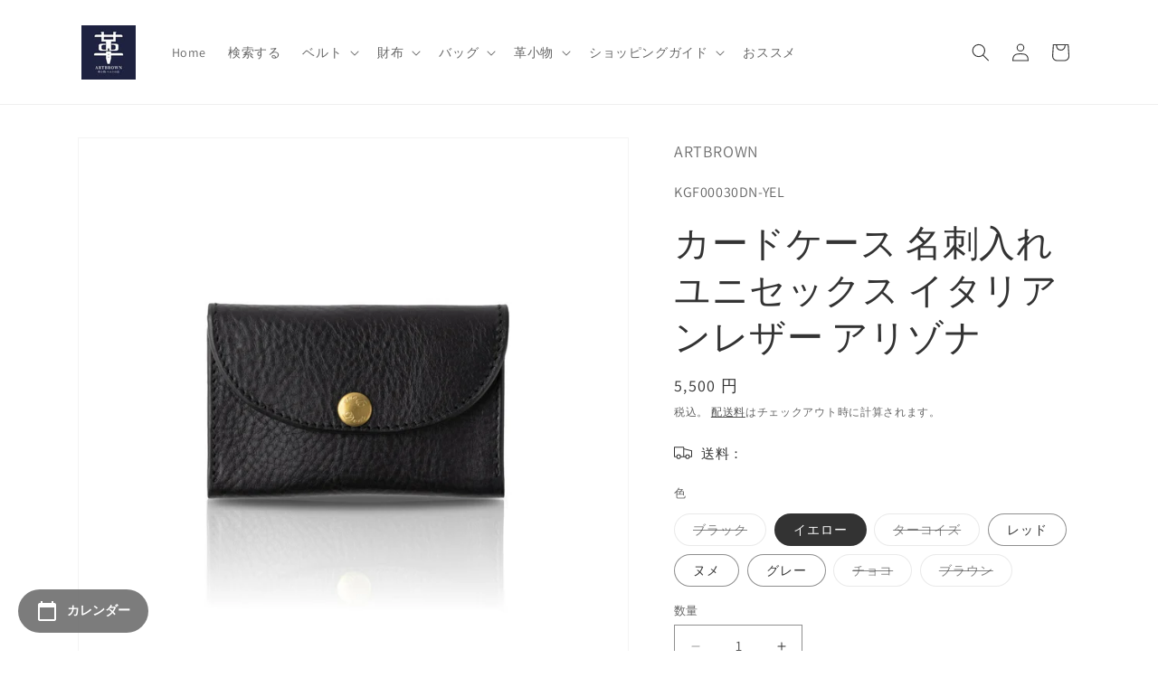

--- FILE ---
content_type: text/html; charset=utf-8
request_url: https://artbrown.online/products/kgf00030dn
body_size: 66942
content:
<!doctype html>
<html class="js" lang="ja">
  <head>
    <meta charset="utf-8">
    <meta http-equiv="X-UA-Compatible" content="IE=edge">
    <meta name="viewport" content="width=device-width,initial-scale=1">
    <meta name="theme-color" content="">
    <link rel="canonical" href="https://artbrown.online/products/kgf00030dn"><link rel="icon" type="image/png" href="//artbrown.online/cdn/shop/files/favicon.png?crop=center&height=32&v=1700804606&width=32"><link rel="preconnect" href="https://fonts.shopifycdn.com" crossorigin><title>
      カードケース 名刺入れ ユニセックス イタリアンレザー アリゾナ
 &ndash; ARTBROWN 革小物ベルトの店</title>

    
      <meta name="description" content="【品の良さを魅せる大人の名刺入れ】 バッグや胸ポケットにスッキリと収まるよう、スリムに作られた名刺入れ。 名刺は約40枚程収納でき、イタリアンレザーの発色の良いカラーが上品さを魅せてくれます。 名刺交換の際もスリムにスマートに使える、大人の名刺入れを是非体感してください。 【シーンを選ばず幅広く活躍。】 カラーバリエーションも豊富な7カラーをご用意しました。 色違いで揃えたり、大切な方へのプレゼントにしたりと色んなシーンで大活躍してくれます。 【ユニセックスの革小物】 男性でも女性でも使いやすいスリムサイズ、丸みを帯びたシンプルなデザインに仕上げられています。名刺入れとしてだけでなく、予備のカードケースとしてもお使いいただけます。 ">
    

    

<meta property="og:site_name" content="ARTBROWN 革小物ベルトの店">
<meta property="og:url" content="https://artbrown.online/products/kgf00030dn">
<meta property="og:title" content="カードケース 名刺入れ ユニセックス イタリアンレザー アリゾナ">
<meta property="og:type" content="product">
<meta property="og:description" content="【品の良さを魅せる大人の名刺入れ】 バッグや胸ポケットにスッキリと収まるよう、スリムに作られた名刺入れ。 名刺は約40枚程収納でき、イタリアンレザーの発色の良いカラーが上品さを魅せてくれます。 名刺交換の際もスリムにスマートに使える、大人の名刺入れを是非体感してください。 【シーンを選ばず幅広く活躍。】 カラーバリエーションも豊富な7カラーをご用意しました。 色違いで揃えたり、大切な方へのプレゼントにしたりと色んなシーンで大活躍してくれます。 【ユニセックスの革小物】 男性でも女性でも使いやすいスリムサイズ、丸みを帯びたシンプルなデザインに仕上げられています。名刺入れとしてだけでなく、予備のカードケースとしてもお使いいただけます。 "><meta property="og:image" content="http://artbrown.online/cdn/shop/products/kgf00030dn_1.jpg?v=1698132054">
  <meta property="og:image:secure_url" content="https://artbrown.online/cdn/shop/products/kgf00030dn_1.jpg?v=1698132054">
  <meta property="og:image:width" content="1080">
  <meta property="og:image:height" content="1080"><meta property="og:price:amount" content="5,500">
  <meta property="og:price:currency" content="JPY"><meta name="twitter:card" content="summary_large_image">
<meta name="twitter:title" content="カードケース 名刺入れ ユニセックス イタリアンレザー アリゾナ">
<meta name="twitter:description" content="【品の良さを魅せる大人の名刺入れ】 バッグや胸ポケットにスッキリと収まるよう、スリムに作られた名刺入れ。 名刺は約40枚程収納でき、イタリアンレザーの発色の良いカラーが上品さを魅せてくれます。 名刺交換の際もスリムにスマートに使える、大人の名刺入れを是非体感してください。 【シーンを選ばず幅広く活躍。】 カラーバリエーションも豊富な7カラーをご用意しました。 色違いで揃えたり、大切な方へのプレゼントにしたりと色んなシーンで大活躍してくれます。 【ユニセックスの革小物】 男性でも女性でも使いやすいスリムサイズ、丸みを帯びたシンプルなデザインに仕上げられています。名刺入れとしてだけでなく、予備のカードケースとしてもお使いいただけます。 ">


    <script src="//artbrown.online/cdn/shop/t/6/assets/constants.js?v=132983761750457495441768446045" defer="defer"></script>
    <script src="//artbrown.online/cdn/shop/t/6/assets/pubsub.js?v=25310214064522200911768446073" defer="defer"></script>
    <script src="//artbrown.online/cdn/shop/t/6/assets/global.js?v=7301445359237545521768446047" defer="defer"></script>
    <script src="//artbrown.online/cdn/shop/t/6/assets/details-disclosure.js?v=13653116266235556501768446045" defer="defer"></script>
    <script src="//artbrown.online/cdn/shop/t/6/assets/details-modal.js?v=25581673532751508451768446046" defer="defer"></script>
    <script src="//artbrown.online/cdn/shop/t/6/assets/search-form.js?v=133129549252120666541768446076" defer="defer"></script><script src="//artbrown.online/cdn/shop/t/6/assets/animations.js?v=88693664871331136111768446033" defer="defer"></script><script>window.performance && window.performance.mark && window.performance.mark('shopify.content_for_header.start');</script><meta name="google-site-verification" content="6Pn-NFDhcgAt37PcTPCojxlWNzRCOoKUKJY1LlwHua0">
<meta name="facebook-domain-verification" content="bmqep9nvthnatahqid62r6iifswgj5">
<meta id="shopify-digital-wallet" name="shopify-digital-wallet" content="/62476288162/digital_wallets/dialog">
<meta name="shopify-checkout-api-token" content="f71f35f03059e78f005516914b5854d2">
<link rel="alternate" type="application/json+oembed" href="https://artbrown.online/products/kgf00030dn.oembed">
<script async="async" src="/checkouts/internal/preloads.js?locale=ja-JP"></script>
<link rel="preconnect" href="https://shop.app" crossorigin="anonymous">
<script async="async" src="https://shop.app/checkouts/internal/preloads.js?locale=ja-JP&shop_id=62476288162" crossorigin="anonymous"></script>
<script id="apple-pay-shop-capabilities" type="application/json">{"shopId":62476288162,"countryCode":"JP","currencyCode":"JPY","merchantCapabilities":["supports3DS"],"merchantId":"gid:\/\/shopify\/Shop\/62476288162","merchantName":"ARTBROWN 革小物ベルトの店","requiredBillingContactFields":["postalAddress","email","phone"],"requiredShippingContactFields":["postalAddress","email","phone"],"shippingType":"shipping","supportedNetworks":["visa","masterCard","amex","jcb","discover"],"total":{"type":"pending","label":"ARTBROWN 革小物ベルトの店","amount":"1.00"},"shopifyPaymentsEnabled":true,"supportsSubscriptions":true}</script>
<script id="shopify-features" type="application/json">{"accessToken":"f71f35f03059e78f005516914b5854d2","betas":["rich-media-storefront-analytics"],"domain":"artbrown.online","predictiveSearch":false,"shopId":62476288162,"locale":"ja"}</script>
<script>var Shopify = Shopify || {};
Shopify.shop = "artbrown-japan.myshopify.com";
Shopify.locale = "ja";
Shopify.currency = {"active":"JPY","rate":"1.0"};
Shopify.country = "JP";
Shopify.theme = {"name":"Dawn 15.4.1","id":146255773858,"schema_name":"Dawn","schema_version":"15.4.1","theme_store_id":887,"role":"main"};
Shopify.theme.handle = "null";
Shopify.theme.style = {"id":null,"handle":null};
Shopify.cdnHost = "artbrown.online/cdn";
Shopify.routes = Shopify.routes || {};
Shopify.routes.root = "/";</script>
<script type="module">!function(o){(o.Shopify=o.Shopify||{}).modules=!0}(window);</script>
<script>!function(o){function n(){var o=[];function n(){o.push(Array.prototype.slice.apply(arguments))}return n.q=o,n}var t=o.Shopify=o.Shopify||{};t.loadFeatures=n(),t.autoloadFeatures=n()}(window);</script>
<script>
  window.ShopifyPay = window.ShopifyPay || {};
  window.ShopifyPay.apiHost = "shop.app\/pay";
  window.ShopifyPay.redirectState = null;
</script>
<script id="shop-js-analytics" type="application/json">{"pageType":"product"}</script>
<script defer="defer" async type="module" src="//artbrown.online/cdn/shopifycloud/shop-js/modules/v2/client.init-shop-cart-sync_0MstufBG.ja.esm.js"></script>
<script defer="defer" async type="module" src="//artbrown.online/cdn/shopifycloud/shop-js/modules/v2/chunk.common_jll-23Z1.esm.js"></script>
<script defer="defer" async type="module" src="//artbrown.online/cdn/shopifycloud/shop-js/modules/v2/chunk.modal_HXih6-AF.esm.js"></script>
<script type="module">
  await import("//artbrown.online/cdn/shopifycloud/shop-js/modules/v2/client.init-shop-cart-sync_0MstufBG.ja.esm.js");
await import("//artbrown.online/cdn/shopifycloud/shop-js/modules/v2/chunk.common_jll-23Z1.esm.js");
await import("//artbrown.online/cdn/shopifycloud/shop-js/modules/v2/chunk.modal_HXih6-AF.esm.js");

  window.Shopify.SignInWithShop?.initShopCartSync?.({"fedCMEnabled":true,"windoidEnabled":true});

</script>
<script>
  window.Shopify = window.Shopify || {};
  if (!window.Shopify.featureAssets) window.Shopify.featureAssets = {};
  window.Shopify.featureAssets['shop-js'] = {"shop-cart-sync":["modules/v2/client.shop-cart-sync_DN7iwvRY.ja.esm.js","modules/v2/chunk.common_jll-23Z1.esm.js","modules/v2/chunk.modal_HXih6-AF.esm.js"],"init-fed-cm":["modules/v2/client.init-fed-cm_DmZOWWut.ja.esm.js","modules/v2/chunk.common_jll-23Z1.esm.js","modules/v2/chunk.modal_HXih6-AF.esm.js"],"shop-cash-offers":["modules/v2/client.shop-cash-offers_HFfvn_Gz.ja.esm.js","modules/v2/chunk.common_jll-23Z1.esm.js","modules/v2/chunk.modal_HXih6-AF.esm.js"],"shop-login-button":["modules/v2/client.shop-login-button_BVN3pvk0.ja.esm.js","modules/v2/chunk.common_jll-23Z1.esm.js","modules/v2/chunk.modal_HXih6-AF.esm.js"],"pay-button":["modules/v2/client.pay-button_CyS_4GVi.ja.esm.js","modules/v2/chunk.common_jll-23Z1.esm.js","modules/v2/chunk.modal_HXih6-AF.esm.js"],"shop-button":["modules/v2/client.shop-button_zh22db91.ja.esm.js","modules/v2/chunk.common_jll-23Z1.esm.js","modules/v2/chunk.modal_HXih6-AF.esm.js"],"avatar":["modules/v2/client.avatar_BTnouDA3.ja.esm.js"],"init-windoid":["modules/v2/client.init-windoid_BlVJIuJ5.ja.esm.js","modules/v2/chunk.common_jll-23Z1.esm.js","modules/v2/chunk.modal_HXih6-AF.esm.js"],"init-shop-for-new-customer-accounts":["modules/v2/client.init-shop-for-new-customer-accounts_BqzwtUK7.ja.esm.js","modules/v2/client.shop-login-button_BVN3pvk0.ja.esm.js","modules/v2/chunk.common_jll-23Z1.esm.js","modules/v2/chunk.modal_HXih6-AF.esm.js"],"init-shop-email-lookup-coordinator":["modules/v2/client.init-shop-email-lookup-coordinator_DKDv3hKi.ja.esm.js","modules/v2/chunk.common_jll-23Z1.esm.js","modules/v2/chunk.modal_HXih6-AF.esm.js"],"init-shop-cart-sync":["modules/v2/client.init-shop-cart-sync_0MstufBG.ja.esm.js","modules/v2/chunk.common_jll-23Z1.esm.js","modules/v2/chunk.modal_HXih6-AF.esm.js"],"shop-toast-manager":["modules/v2/client.shop-toast-manager_BkVvTGW3.ja.esm.js","modules/v2/chunk.common_jll-23Z1.esm.js","modules/v2/chunk.modal_HXih6-AF.esm.js"],"init-customer-accounts":["modules/v2/client.init-customer-accounts_CZbUHFPX.ja.esm.js","modules/v2/client.shop-login-button_BVN3pvk0.ja.esm.js","modules/v2/chunk.common_jll-23Z1.esm.js","modules/v2/chunk.modal_HXih6-AF.esm.js"],"init-customer-accounts-sign-up":["modules/v2/client.init-customer-accounts-sign-up_C0QA8nCd.ja.esm.js","modules/v2/client.shop-login-button_BVN3pvk0.ja.esm.js","modules/v2/chunk.common_jll-23Z1.esm.js","modules/v2/chunk.modal_HXih6-AF.esm.js"],"shop-follow-button":["modules/v2/client.shop-follow-button_CSkbpFfm.ja.esm.js","modules/v2/chunk.common_jll-23Z1.esm.js","modules/v2/chunk.modal_HXih6-AF.esm.js"],"checkout-modal":["modules/v2/client.checkout-modal_rYdHFJTE.ja.esm.js","modules/v2/chunk.common_jll-23Z1.esm.js","modules/v2/chunk.modal_HXih6-AF.esm.js"],"shop-login":["modules/v2/client.shop-login_DeXIozZF.ja.esm.js","modules/v2/chunk.common_jll-23Z1.esm.js","modules/v2/chunk.modal_HXih6-AF.esm.js"],"lead-capture":["modules/v2/client.lead-capture_DGEoeVgo.ja.esm.js","modules/v2/chunk.common_jll-23Z1.esm.js","modules/v2/chunk.modal_HXih6-AF.esm.js"],"payment-terms":["modules/v2/client.payment-terms_BXPcfuME.ja.esm.js","modules/v2/chunk.common_jll-23Z1.esm.js","modules/v2/chunk.modal_HXih6-AF.esm.js"]};
</script>
<script id="__st">var __st={"a":62476288162,"offset":32400,"reqid":"7bef0411-3e7a-447c-8ccd-7b008c094a9d-1769209860","pageurl":"artbrown.online\/products\/kgf00030dn","u":"fa7b0f37f88e","p":"product","rtyp":"product","rid":8084485701794};</script>
<script>window.ShopifyPaypalV4VisibilityTracking = true;</script>
<script id="captcha-bootstrap">!function(){'use strict';const t='contact',e='account',n='new_comment',o=[[t,t],['blogs',n],['comments',n],[t,'customer']],c=[[e,'customer_login'],[e,'guest_login'],[e,'recover_customer_password'],[e,'create_customer']],r=t=>t.map((([t,e])=>`form[action*='/${t}']:not([data-nocaptcha='true']) input[name='form_type'][value='${e}']`)).join(','),a=t=>()=>t?[...document.querySelectorAll(t)].map((t=>t.form)):[];function s(){const t=[...o],e=r(t);return a(e)}const i='password',u='form_key',d=['recaptcha-v3-token','g-recaptcha-response','h-captcha-response',i],f=()=>{try{return window.sessionStorage}catch{return}},m='__shopify_v',_=t=>t.elements[u];function p(t,e,n=!1){try{const o=window.sessionStorage,c=JSON.parse(o.getItem(e)),{data:r}=function(t){const{data:e,action:n}=t;return t[m]||n?{data:e,action:n}:{data:t,action:n}}(c);for(const[e,n]of Object.entries(r))t.elements[e]&&(t.elements[e].value=n);n&&o.removeItem(e)}catch(o){console.error('form repopulation failed',{error:o})}}const l='form_type',E='cptcha';function T(t){t.dataset[E]=!0}const w=window,h=w.document,L='Shopify',v='ce_forms',y='captcha';let A=!1;((t,e)=>{const n=(g='f06e6c50-85a8-45c8-87d0-21a2b65856fe',I='https://cdn.shopify.com/shopifycloud/storefront-forms-hcaptcha/ce_storefront_forms_captcha_hcaptcha.v1.5.2.iife.js',D={infoText:'hCaptchaによる保護',privacyText:'プライバシー',termsText:'利用規約'},(t,e,n)=>{const o=w[L][v],c=o.bindForm;if(c)return c(t,g,e,D).then(n);var r;o.q.push([[t,g,e,D],n]),r=I,A||(h.body.append(Object.assign(h.createElement('script'),{id:'captcha-provider',async:!0,src:r})),A=!0)});var g,I,D;w[L]=w[L]||{},w[L][v]=w[L][v]||{},w[L][v].q=[],w[L][y]=w[L][y]||{},w[L][y].protect=function(t,e){n(t,void 0,e),T(t)},Object.freeze(w[L][y]),function(t,e,n,w,h,L){const[v,y,A,g]=function(t,e,n){const i=e?o:[],u=t?c:[],d=[...i,...u],f=r(d),m=r(i),_=r(d.filter((([t,e])=>n.includes(e))));return[a(f),a(m),a(_),s()]}(w,h,L),I=t=>{const e=t.target;return e instanceof HTMLFormElement?e:e&&e.form},D=t=>v().includes(t);t.addEventListener('submit',(t=>{const e=I(t);if(!e)return;const n=D(e)&&!e.dataset.hcaptchaBound&&!e.dataset.recaptchaBound,o=_(e),c=g().includes(e)&&(!o||!o.value);(n||c)&&t.preventDefault(),c&&!n&&(function(t){try{if(!f())return;!function(t){const e=f();if(!e)return;const n=_(t);if(!n)return;const o=n.value;o&&e.removeItem(o)}(t);const e=Array.from(Array(32),(()=>Math.random().toString(36)[2])).join('');!function(t,e){_(t)||t.append(Object.assign(document.createElement('input'),{type:'hidden',name:u})),t.elements[u].value=e}(t,e),function(t,e){const n=f();if(!n)return;const o=[...t.querySelectorAll(`input[type='${i}']`)].map((({name:t})=>t)),c=[...d,...o],r={};for(const[a,s]of new FormData(t).entries())c.includes(a)||(r[a]=s);n.setItem(e,JSON.stringify({[m]:1,action:t.action,data:r}))}(t,e)}catch(e){console.error('failed to persist form',e)}}(e),e.submit())}));const S=(t,e)=>{t&&!t.dataset[E]&&(n(t,e.some((e=>e===t))),T(t))};for(const o of['focusin','change'])t.addEventListener(o,(t=>{const e=I(t);D(e)&&S(e,y())}));const B=e.get('form_key'),M=e.get(l),P=B&&M;t.addEventListener('DOMContentLoaded',(()=>{const t=y();if(P)for(const e of t)e.elements[l].value===M&&p(e,B);[...new Set([...A(),...v().filter((t=>'true'===t.dataset.shopifyCaptcha))])].forEach((e=>S(e,t)))}))}(h,new URLSearchParams(w.location.search),n,t,e,['guest_login'])})(!0,!0)}();</script>
<script integrity="sha256-4kQ18oKyAcykRKYeNunJcIwy7WH5gtpwJnB7kiuLZ1E=" data-source-attribution="shopify.loadfeatures" defer="defer" src="//artbrown.online/cdn/shopifycloud/storefront/assets/storefront/load_feature-a0a9edcb.js" crossorigin="anonymous"></script>
<script crossorigin="anonymous" defer="defer" src="//artbrown.online/cdn/shopifycloud/storefront/assets/shopify_pay/storefront-65b4c6d7.js?v=20250812"></script>
<script data-source-attribution="shopify.dynamic_checkout.dynamic.init">var Shopify=Shopify||{};Shopify.PaymentButton=Shopify.PaymentButton||{isStorefrontPortableWallets:!0,init:function(){window.Shopify.PaymentButton.init=function(){};var t=document.createElement("script");t.src="https://artbrown.online/cdn/shopifycloud/portable-wallets/latest/portable-wallets.ja.js",t.type="module",document.head.appendChild(t)}};
</script>
<script data-source-attribution="shopify.dynamic_checkout.buyer_consent">
  function portableWalletsHideBuyerConsent(e){var t=document.getElementById("shopify-buyer-consent"),n=document.getElementById("shopify-subscription-policy-button");t&&n&&(t.classList.add("hidden"),t.setAttribute("aria-hidden","true"),n.removeEventListener("click",e))}function portableWalletsShowBuyerConsent(e){var t=document.getElementById("shopify-buyer-consent"),n=document.getElementById("shopify-subscription-policy-button");t&&n&&(t.classList.remove("hidden"),t.removeAttribute("aria-hidden"),n.addEventListener("click",e))}window.Shopify?.PaymentButton&&(window.Shopify.PaymentButton.hideBuyerConsent=portableWalletsHideBuyerConsent,window.Shopify.PaymentButton.showBuyerConsent=portableWalletsShowBuyerConsent);
</script>
<script>
  function portableWalletsCleanup(e){e&&e.src&&console.error("Failed to load portable wallets script "+e.src);var t=document.querySelectorAll("shopify-accelerated-checkout .shopify-payment-button__skeleton, shopify-accelerated-checkout-cart .wallet-cart-button__skeleton"),e=document.getElementById("shopify-buyer-consent");for(let e=0;e<t.length;e++)t[e].remove();e&&e.remove()}function portableWalletsNotLoadedAsModule(e){e instanceof ErrorEvent&&"string"==typeof e.message&&e.message.includes("import.meta")&&"string"==typeof e.filename&&e.filename.includes("portable-wallets")&&(window.removeEventListener("error",portableWalletsNotLoadedAsModule),window.Shopify.PaymentButton.failedToLoad=e,"loading"===document.readyState?document.addEventListener("DOMContentLoaded",window.Shopify.PaymentButton.init):window.Shopify.PaymentButton.init())}window.addEventListener("error",portableWalletsNotLoadedAsModule);
</script>

<script type="module" src="https://artbrown.online/cdn/shopifycloud/portable-wallets/latest/portable-wallets.ja.js" onError="portableWalletsCleanup(this)" crossorigin="anonymous"></script>
<script nomodule>
  document.addEventListener("DOMContentLoaded", portableWalletsCleanup);
</script>

<link id="shopify-accelerated-checkout-styles" rel="stylesheet" media="screen" href="https://artbrown.online/cdn/shopifycloud/portable-wallets/latest/accelerated-checkout-backwards-compat.css" crossorigin="anonymous">
<style id="shopify-accelerated-checkout-cart">
        #shopify-buyer-consent {
  margin-top: 1em;
  display: inline-block;
  width: 100%;
}

#shopify-buyer-consent.hidden {
  display: none;
}

#shopify-subscription-policy-button {
  background: none;
  border: none;
  padding: 0;
  text-decoration: underline;
  font-size: inherit;
  cursor: pointer;
}

#shopify-subscription-policy-button::before {
  box-shadow: none;
}

      </style>
<script id="sections-script" data-sections="header" defer="defer" src="//artbrown.online/cdn/shop/t/6/compiled_assets/scripts.js?v=2876"></script>
<script>window.performance && window.performance.mark && window.performance.mark('shopify.content_for_header.end');</script>


    <style data-shopify>
      @font-face {
  font-family: Assistant;
  font-weight: 400;
  font-style: normal;
  font-display: swap;
  src: url("//artbrown.online/cdn/fonts/assistant/assistant_n4.9120912a469cad1cc292572851508ca49d12e768.woff2") format("woff2"),
       url("//artbrown.online/cdn/fonts/assistant/assistant_n4.6e9875ce64e0fefcd3f4446b7ec9036b3ddd2985.woff") format("woff");
}

      @font-face {
  font-family: Assistant;
  font-weight: 700;
  font-style: normal;
  font-display: swap;
  src: url("//artbrown.online/cdn/fonts/assistant/assistant_n7.bf44452348ec8b8efa3aa3068825305886b1c83c.woff2") format("woff2"),
       url("//artbrown.online/cdn/fonts/assistant/assistant_n7.0c887fee83f6b3bda822f1150b912c72da0f7b64.woff") format("woff");
}

      
      
      @font-face {
  font-family: Assistant;
  font-weight: 400;
  font-style: normal;
  font-display: swap;
  src: url("//artbrown.online/cdn/fonts/assistant/assistant_n4.9120912a469cad1cc292572851508ca49d12e768.woff2") format("woff2"),
       url("//artbrown.online/cdn/fonts/assistant/assistant_n4.6e9875ce64e0fefcd3f4446b7ec9036b3ddd2985.woff") format("woff");
}


      
        :root,
        .color-background-1 {
          --color-background: 255,255,255;
        
          --gradient-background: #ffffff;
        

        

        --color-foreground: 51,51,51;
        --color-background-contrast: 191,191,191;
        --color-shadow: 18,18,18;
        --color-button: 23,115,176;
        --color-button-text: 255,255,255;
        --color-secondary-button: 255,255,255;
        --color-secondary-button-text: 51,51,51;
        --color-link: 51,51,51;
        --color-badge-foreground: 51,51,51;
        --color-badge-background: 255,255,255;
        --color-badge-border: 51,51,51;
        --payment-terms-background-color: rgb(255 255 255);
      }
      
        
        .color-background-2 {
          --color-background: 255,255,255;
        
          --gradient-background: #ffffff;
        

        

        --color-foreground: 18,18,18;
        --color-background-contrast: 191,191,191;
        --color-shadow: 221,29,29;
        --color-button: 23,115,176;
        --color-button-text: 243,243,243;
        --color-secondary-button: 255,255,255;
        --color-secondary-button-text: 221,29,29;
        --color-link: 221,29,29;
        --color-badge-foreground: 18,18,18;
        --color-badge-background: 255,255,255;
        --color-badge-border: 18,18,18;
        --payment-terms-background-color: rgb(255 255 255);
      }
      
        
        .color-inverse {
          --color-background: 36,40,51;
        
          --gradient-background: #242833;
        

        

        --color-foreground: 18,18,18;
        --color-background-contrast: 47,52,66;
        --color-shadow: 18,18,18;
        --color-button: 255,255,255;
        --color-button-text: 0,0,0;
        --color-secondary-button: 36,40,51;
        --color-secondary-button-text: 255,255,255;
        --color-link: 255,255,255;
        --color-badge-foreground: 18,18,18;
        --color-badge-background: 36,40,51;
        --color-badge-border: 18,18,18;
        --payment-terms-background-color: rgb(36 40 51);
      }
      
        
        .color-accent-1 {
          --color-background: 18,18,18;
        
          --gradient-background: #121212;
        

        

        --color-foreground: 255,255,255;
        --color-background-contrast: 146,146,146;
        --color-shadow: 18,18,18;
        --color-button: 255,255,255;
        --color-button-text: 18,18,18;
        --color-secondary-button: 18,18,18;
        --color-secondary-button-text: 255,255,255;
        --color-link: 255,255,255;
        --color-badge-foreground: 255,255,255;
        --color-badge-background: 18,18,18;
        --color-badge-border: 255,255,255;
        --payment-terms-background-color: rgb(18 18 18);
      }
      
        
        .color-accent-2 {
          --color-background: 217,0,0;
        
          --gradient-background: #d90000;
        

        

        --color-foreground: 255,255,255;
        --color-background-contrast: 243,0,0;
        --color-shadow: 18,18,18;
        --color-button: 255,255,255;
        --color-button-text: 51,79,180;
        --color-secondary-button: 217,0,0;
        --color-secondary-button-text: 255,255,255;
        --color-link: 255,255,255;
        --color-badge-foreground: 255,255,255;
        --color-badge-background: 217,0,0;
        --color-badge-border: 255,255,255;
        --payment-terms-background-color: rgb(217 0 0);
      }
      
        
        .color-scheme-4c0fe02e-4eb1-4635-ad36-e171634fbdd4 {
          --color-background: 248,249,250;
        
          --gradient-background: #f8f9fa;
        

        

        --color-foreground: 51,51,51;
        --color-background-contrast: 174,185,197;
        --color-shadow: 18,18,18;
        --color-button: 23,115,176;
        --color-button-text: 255,255,255;
        --color-secondary-button: 248,249,250;
        --color-secondary-button-text: 18,18,18;
        --color-link: 18,18,18;
        --color-badge-foreground: 51,51,51;
        --color-badge-background: 248,249,250;
        --color-badge-border: 51,51,51;
        --payment-terms-background-color: rgb(248 249 250);
      }
      
        
        .color-scheme-bcc4c486-436c-4e9a-b542-20f0e6dd2cda {
          --color-background: 255,255,255;
        
          --gradient-background: #ffffff;
        

        

        --color-foreground: 51,51,51;
        --color-background-contrast: 191,191,191;
        --color-shadow: 18,18,18;
        --color-button: 23,115,176;
        --color-button-text: 255,255,255;
        --color-secondary-button: 255,255,255;
        --color-secondary-button-text: 51,51,51;
        --color-link: 51,51,51;
        --color-badge-foreground: 51,51,51;
        --color-badge-background: 255,255,255;
        --color-badge-border: 51,51,51;
        --payment-terms-background-color: rgb(255 255 255);
      }
      
        
        .color-scheme-bf526a60-556d-43f0-b468-c375c83f47dd {
          --color-background: 255,93,115;
        
          --gradient-background: #ff5d73;
        

        

        --color-foreground: 255,255,255;
        --color-background-contrast: 221,0,30;
        --color-shadow: 18,18,18;
        --color-button: 255,255,255;
        --color-button-text: 255,255,255;
        --color-secondary-button: 255,93,115;
        --color-secondary-button-text: 51,51,51;
        --color-link: 51,51,51;
        --color-badge-foreground: 255,255,255;
        --color-badge-background: 255,93,115;
        --color-badge-border: 255,255,255;
        --payment-terms-background-color: rgb(255 93 115);
      }
      

      body, .color-background-1, .color-background-2, .color-inverse, .color-accent-1, .color-accent-2, .color-scheme-4c0fe02e-4eb1-4635-ad36-e171634fbdd4, .color-scheme-bcc4c486-436c-4e9a-b542-20f0e6dd2cda, .color-scheme-bf526a60-556d-43f0-b468-c375c83f47dd {
        color: rgba(var(--color-foreground), 0.75);
        background-color: rgb(var(--color-background));
      }

      :root {
        --font-body-family: Assistant, sans-serif;
        --font-body-style: normal;
        --font-body-weight: 400;
        --font-body-weight-bold: 700;

        --font-heading-family: Assistant, sans-serif;
        --font-heading-style: normal;
        --font-heading-weight: 400;

        --font-body-scale: 1.0;
        --font-heading-scale: 1.0;

        --media-padding: px;
        --media-border-opacity: 0.05;
        --media-border-width: 1px;
        --media-radius: 0px;
        --media-shadow-opacity: 0.0;
        --media-shadow-horizontal-offset: 0px;
        --media-shadow-vertical-offset: 4px;
        --media-shadow-blur-radius: 5px;
        --media-shadow-visible: 0;

        --page-width: 120rem;
        --page-width-margin: 0rem;

        --product-card-image-padding: 0.0rem;
        --product-card-corner-radius: 0.0rem;
        --product-card-text-alignment: left;
        --product-card-border-width: 0.0rem;
        --product-card-border-opacity: 0.1;
        --product-card-shadow-opacity: 0.0;
        --product-card-shadow-visible: 0;
        --product-card-shadow-horizontal-offset: 0.0rem;
        --product-card-shadow-vertical-offset: 0.4rem;
        --product-card-shadow-blur-radius: 0.5rem;

        --collection-card-image-padding: 0.0rem;
        --collection-card-corner-radius: 0.0rem;
        --collection-card-text-alignment: left;
        --collection-card-border-width: 0.0rem;
        --collection-card-border-opacity: 0.1;
        --collection-card-shadow-opacity: 0.0;
        --collection-card-shadow-visible: 0;
        --collection-card-shadow-horizontal-offset: 0.0rem;
        --collection-card-shadow-vertical-offset: 0.4rem;
        --collection-card-shadow-blur-radius: 0.5rem;

        --blog-card-image-padding: 0.0rem;
        --blog-card-corner-radius: 0.0rem;
        --blog-card-text-alignment: left;
        --blog-card-border-width: 0.0rem;
        --blog-card-border-opacity: 0.1;
        --blog-card-shadow-opacity: 0.0;
        --blog-card-shadow-visible: 0;
        --blog-card-shadow-horizontal-offset: 0.0rem;
        --blog-card-shadow-vertical-offset: 0.4rem;
        --blog-card-shadow-blur-radius: 0.5rem;

        --badge-corner-radius: 4.0rem;

        --popup-border-width: 1px;
        --popup-border-opacity: 0.1;
        --popup-corner-radius: 0px;
        --popup-shadow-opacity: 0.05;
        --popup-shadow-horizontal-offset: 0px;
        --popup-shadow-vertical-offset: 4px;
        --popup-shadow-blur-radius: 5px;

        --drawer-border-width: 1px;
        --drawer-border-opacity: 0.1;
        --drawer-shadow-opacity: 0.0;
        --drawer-shadow-horizontal-offset: 0px;
        --drawer-shadow-vertical-offset: 4px;
        --drawer-shadow-blur-radius: 5px;

        --spacing-sections-desktop: 0px;
        --spacing-sections-mobile: 0px;

        --grid-desktop-vertical-spacing: 8px;
        --grid-desktop-horizontal-spacing: 8px;
        --grid-mobile-vertical-spacing: 4px;
        --grid-mobile-horizontal-spacing: 4px;

        --text-boxes-border-opacity: 0.1;
        --text-boxes-border-width: 0px;
        --text-boxes-radius: 0px;
        --text-boxes-shadow-opacity: 0.0;
        --text-boxes-shadow-visible: 0;
        --text-boxes-shadow-horizontal-offset: 0px;
        --text-boxes-shadow-vertical-offset: 4px;
        --text-boxes-shadow-blur-radius: 5px;

        --buttons-radius: 0px;
        --buttons-radius-outset: 0px;
        --buttons-border-width: 1px;
        --buttons-border-opacity: 1.0;
        --buttons-shadow-opacity: 0.0;
        --buttons-shadow-visible: 0;
        --buttons-shadow-horizontal-offset: 0px;
        --buttons-shadow-vertical-offset: 4px;
        --buttons-shadow-blur-radius: 5px;
        --buttons-border-offset: 0px;

        --inputs-radius: 0px;
        --inputs-border-width: 1px;
        --inputs-border-opacity: 0.55;
        --inputs-shadow-opacity: 0.0;
        --inputs-shadow-horizontal-offset: 0px;
        --inputs-margin-offset: 0px;
        --inputs-shadow-vertical-offset: 4px;
        --inputs-shadow-blur-radius: 5px;
        --inputs-radius-outset: 0px;

        --variant-pills-radius: 40px;
        --variant-pills-border-width: 1px;
        --variant-pills-border-opacity: 0.55;
        --variant-pills-shadow-opacity: 0.0;
        --variant-pills-shadow-horizontal-offset: 0px;
        --variant-pills-shadow-vertical-offset: 4px;
        --variant-pills-shadow-blur-radius: 5px;
      }

      *,
      *::before,
      *::after {
        box-sizing: inherit;
      }

      html {
        box-sizing: border-box;
        font-size: calc(var(--font-body-scale) * 62.5%);
        height: 100%;
      }

      body {
        display: grid;
        grid-template-rows: auto auto 1fr auto;
        grid-template-columns: 100%;
        min-height: 100%;
        margin: 0;
        font-size: 1.5rem;
        letter-spacing: 0.06rem;
        line-height: calc(1 + 0.8 / var(--font-body-scale));
        font-family: var(--font-body-family);
        font-style: var(--font-body-style);
        font-weight: var(--font-body-weight);
      }

      @media screen and (min-width: 750px) {
        body {
          font-size: 1.6rem;
        }
      }
    </style>

    <link href="//artbrown.online/cdn/shop/t/6/assets/base.css?v=159841507637079171801768446032" rel="stylesheet" type="text/css" media="all" />
    <link rel="stylesheet" href="//artbrown.online/cdn/shop/t/6/assets/component-cart-items.css?v=13033300910818915211768446036" media="print" onload="this.media='all'">
      <link rel="preload" as="font" href="//artbrown.online/cdn/fonts/assistant/assistant_n4.9120912a469cad1cc292572851508ca49d12e768.woff2" type="font/woff2" crossorigin>
      

      <link rel="preload" as="font" href="//artbrown.online/cdn/fonts/assistant/assistant_n4.9120912a469cad1cc292572851508ca49d12e768.woff2" type="font/woff2" crossorigin>
      
<link
        rel="stylesheet"
        href="//artbrown.online/cdn/shop/t/6/assets/component-predictive-search.css?v=118923337488134913561768446041"
        media="print"
        onload="this.media='all'"
      ><script>
      if (Shopify.designMode) {
        document.documentElement.classList.add('shopify-design-mode');
      }
    </script>
  <!-- BEGIN app block: shopify://apps/pagefly-page-builder/blocks/app-embed/83e179f7-59a0-4589-8c66-c0dddf959200 -->

<!-- BEGIN app snippet: pagefly-cro-ab-testing-main -->







<script>
  ;(function () {
    const url = new URL(window.location)
    const viewParam = url.searchParams.get('view')
    if (viewParam && viewParam.includes('variant-pf-')) {
      url.searchParams.set('pf_v', viewParam)
      url.searchParams.delete('view')
      window.history.replaceState({}, '', url)
    }
  })()
</script>



<script type='module'>
  
  window.PAGEFLY_CRO = window.PAGEFLY_CRO || {}

  window.PAGEFLY_CRO['data_debug'] = {
    original_template_suffix: "all_products",
    allow_ab_test: false,
    ab_test_start_time: 0,
    ab_test_end_time: 0,
    today_date_time: 1769209860000,
  }
  window.PAGEFLY_CRO['GA4'] = { enabled: true}
</script>

<!-- END app snippet -->








  <script src='https://cdn.shopify.com/extensions/019bb4f9-aed6-78a3-be91-e9d44663e6bf/pagefly-page-builder-215/assets/pagefly-helper.js' defer='defer'></script>

  <script src='https://cdn.shopify.com/extensions/019bb4f9-aed6-78a3-be91-e9d44663e6bf/pagefly-page-builder-215/assets/pagefly-general-helper.js' defer='defer'></script>

  <script src='https://cdn.shopify.com/extensions/019bb4f9-aed6-78a3-be91-e9d44663e6bf/pagefly-page-builder-215/assets/pagefly-snap-slider.js' defer='defer'></script>

  <script src='https://cdn.shopify.com/extensions/019bb4f9-aed6-78a3-be91-e9d44663e6bf/pagefly-page-builder-215/assets/pagefly-slideshow-v3.js' defer='defer'></script>

  <script src='https://cdn.shopify.com/extensions/019bb4f9-aed6-78a3-be91-e9d44663e6bf/pagefly-page-builder-215/assets/pagefly-slideshow-v4.js' defer='defer'></script>

  <script src='https://cdn.shopify.com/extensions/019bb4f9-aed6-78a3-be91-e9d44663e6bf/pagefly-page-builder-215/assets/pagefly-glider.js' defer='defer'></script>

  <script src='https://cdn.shopify.com/extensions/019bb4f9-aed6-78a3-be91-e9d44663e6bf/pagefly-page-builder-215/assets/pagefly-slideshow-v1-v2.js' defer='defer'></script>

  <script src='https://cdn.shopify.com/extensions/019bb4f9-aed6-78a3-be91-e9d44663e6bf/pagefly-page-builder-215/assets/pagefly-product-media.js' defer='defer'></script>

  <script src='https://cdn.shopify.com/extensions/019bb4f9-aed6-78a3-be91-e9d44663e6bf/pagefly-page-builder-215/assets/pagefly-product.js' defer='defer'></script>


<script id='pagefly-helper-data' type='application/json'>
  {
    "page_optimization": {
      "assets_prefetching": false
    },
    "elements_asset_mapper": {
      "Accordion": "https://cdn.shopify.com/extensions/019bb4f9-aed6-78a3-be91-e9d44663e6bf/pagefly-page-builder-215/assets/pagefly-accordion.js",
      "Accordion3": "https://cdn.shopify.com/extensions/019bb4f9-aed6-78a3-be91-e9d44663e6bf/pagefly-page-builder-215/assets/pagefly-accordion3.js",
      "CountDown": "https://cdn.shopify.com/extensions/019bb4f9-aed6-78a3-be91-e9d44663e6bf/pagefly-page-builder-215/assets/pagefly-countdown.js",
      "GMap1": "https://cdn.shopify.com/extensions/019bb4f9-aed6-78a3-be91-e9d44663e6bf/pagefly-page-builder-215/assets/pagefly-gmap.js",
      "GMap2": "https://cdn.shopify.com/extensions/019bb4f9-aed6-78a3-be91-e9d44663e6bf/pagefly-page-builder-215/assets/pagefly-gmap.js",
      "GMapBasicV2": "https://cdn.shopify.com/extensions/019bb4f9-aed6-78a3-be91-e9d44663e6bf/pagefly-page-builder-215/assets/pagefly-gmap.js",
      "GMapAdvancedV2": "https://cdn.shopify.com/extensions/019bb4f9-aed6-78a3-be91-e9d44663e6bf/pagefly-page-builder-215/assets/pagefly-gmap.js",
      "HTML.Video": "https://cdn.shopify.com/extensions/019bb4f9-aed6-78a3-be91-e9d44663e6bf/pagefly-page-builder-215/assets/pagefly-htmlvideo.js",
      "HTML.Video2": "https://cdn.shopify.com/extensions/019bb4f9-aed6-78a3-be91-e9d44663e6bf/pagefly-page-builder-215/assets/pagefly-htmlvideo2.js",
      "HTML.Video3": "https://cdn.shopify.com/extensions/019bb4f9-aed6-78a3-be91-e9d44663e6bf/pagefly-page-builder-215/assets/pagefly-htmlvideo2.js",
      "BackgroundVideo": "https://cdn.shopify.com/extensions/019bb4f9-aed6-78a3-be91-e9d44663e6bf/pagefly-page-builder-215/assets/pagefly-htmlvideo2.js",
      "Instagram": "https://cdn.shopify.com/extensions/019bb4f9-aed6-78a3-be91-e9d44663e6bf/pagefly-page-builder-215/assets/pagefly-instagram.js",
      "Instagram2": "https://cdn.shopify.com/extensions/019bb4f9-aed6-78a3-be91-e9d44663e6bf/pagefly-page-builder-215/assets/pagefly-instagram.js",
      "Insta3": "https://cdn.shopify.com/extensions/019bb4f9-aed6-78a3-be91-e9d44663e6bf/pagefly-page-builder-215/assets/pagefly-instagram3.js",
      "Tabs": "https://cdn.shopify.com/extensions/019bb4f9-aed6-78a3-be91-e9d44663e6bf/pagefly-page-builder-215/assets/pagefly-tab.js",
      "Tabs3": "https://cdn.shopify.com/extensions/019bb4f9-aed6-78a3-be91-e9d44663e6bf/pagefly-page-builder-215/assets/pagefly-tab3.js",
      "ProductBox": "https://cdn.shopify.com/extensions/019bb4f9-aed6-78a3-be91-e9d44663e6bf/pagefly-page-builder-215/assets/pagefly-cart.js",
      "FBPageBox2": "https://cdn.shopify.com/extensions/019bb4f9-aed6-78a3-be91-e9d44663e6bf/pagefly-page-builder-215/assets/pagefly-facebook.js",
      "FBLikeButton2": "https://cdn.shopify.com/extensions/019bb4f9-aed6-78a3-be91-e9d44663e6bf/pagefly-page-builder-215/assets/pagefly-facebook.js",
      "TwitterFeed2": "https://cdn.shopify.com/extensions/019bb4f9-aed6-78a3-be91-e9d44663e6bf/pagefly-page-builder-215/assets/pagefly-twitter.js",
      "Paragraph4": "https://cdn.shopify.com/extensions/019bb4f9-aed6-78a3-be91-e9d44663e6bf/pagefly-page-builder-215/assets/pagefly-paragraph4.js",

      "AliReviews": "https://cdn.shopify.com/extensions/019bb4f9-aed6-78a3-be91-e9d44663e6bf/pagefly-page-builder-215/assets/pagefly-3rd-elements.js",
      "BackInStock": "https://cdn.shopify.com/extensions/019bb4f9-aed6-78a3-be91-e9d44663e6bf/pagefly-page-builder-215/assets/pagefly-3rd-elements.js",
      "GloboBackInStock": "https://cdn.shopify.com/extensions/019bb4f9-aed6-78a3-be91-e9d44663e6bf/pagefly-page-builder-215/assets/pagefly-3rd-elements.js",
      "GrowaveWishlist": "https://cdn.shopify.com/extensions/019bb4f9-aed6-78a3-be91-e9d44663e6bf/pagefly-page-builder-215/assets/pagefly-3rd-elements.js",
      "InfiniteOptionsShopPad": "https://cdn.shopify.com/extensions/019bb4f9-aed6-78a3-be91-e9d44663e6bf/pagefly-page-builder-215/assets/pagefly-3rd-elements.js",
      "InkybayProductPersonalizer": "https://cdn.shopify.com/extensions/019bb4f9-aed6-78a3-be91-e9d44663e6bf/pagefly-page-builder-215/assets/pagefly-3rd-elements.js",
      "LimeSpot": "https://cdn.shopify.com/extensions/019bb4f9-aed6-78a3-be91-e9d44663e6bf/pagefly-page-builder-215/assets/pagefly-3rd-elements.js",
      "Loox": "https://cdn.shopify.com/extensions/019bb4f9-aed6-78a3-be91-e9d44663e6bf/pagefly-page-builder-215/assets/pagefly-3rd-elements.js",
      "Opinew": "https://cdn.shopify.com/extensions/019bb4f9-aed6-78a3-be91-e9d44663e6bf/pagefly-page-builder-215/assets/pagefly-3rd-elements.js",
      "Powr": "https://cdn.shopify.com/extensions/019bb4f9-aed6-78a3-be91-e9d44663e6bf/pagefly-page-builder-215/assets/pagefly-3rd-elements.js",
      "ProductReviews": "https://cdn.shopify.com/extensions/019bb4f9-aed6-78a3-be91-e9d44663e6bf/pagefly-page-builder-215/assets/pagefly-3rd-elements.js",
      "PushOwl": "https://cdn.shopify.com/extensions/019bb4f9-aed6-78a3-be91-e9d44663e6bf/pagefly-page-builder-215/assets/pagefly-3rd-elements.js",
      "ReCharge": "https://cdn.shopify.com/extensions/019bb4f9-aed6-78a3-be91-e9d44663e6bf/pagefly-page-builder-215/assets/pagefly-3rd-elements.js",
      "Rivyo": "https://cdn.shopify.com/extensions/019bb4f9-aed6-78a3-be91-e9d44663e6bf/pagefly-page-builder-215/assets/pagefly-3rd-elements.js",
      "TrackingMore": "https://cdn.shopify.com/extensions/019bb4f9-aed6-78a3-be91-e9d44663e6bf/pagefly-page-builder-215/assets/pagefly-3rd-elements.js",
      "Vitals": "https://cdn.shopify.com/extensions/019bb4f9-aed6-78a3-be91-e9d44663e6bf/pagefly-page-builder-215/assets/pagefly-3rd-elements.js",
      "Wiser": "https://cdn.shopify.com/extensions/019bb4f9-aed6-78a3-be91-e9d44663e6bf/pagefly-page-builder-215/assets/pagefly-3rd-elements.js"
    },
    "custom_elements_mapper": {
      "pf-click-action-element": "https://cdn.shopify.com/extensions/019bb4f9-aed6-78a3-be91-e9d44663e6bf/pagefly-page-builder-215/assets/pagefly-click-action-element.js",
      "pf-dialog-element": "https://cdn.shopify.com/extensions/019bb4f9-aed6-78a3-be91-e9d44663e6bf/pagefly-page-builder-215/assets/pagefly-dialog-element.js"
    }
  }
</script>


<!-- END app block --><!-- BEGIN app block: shopify://apps//blocks/pre-order-app/290ed845-6a31-49a7-a244-443963fc8b13 --><!-- BEGIN app snippet: settings-json -->
<script id='ruffruff-pre-order-settings-json' type='application/json'>{"cacheDateTime": "1769209860","domain": "artbrown.online","shopId": "62476288162","preOrderBadgeCondition": "oneOrMorePreOrder","preOrderBadgeTitle": "","hideCopyright": true,"backInStockEnabled": false,"backInStockCustomizeEnabled": false,"backInStockButtonName": "再入荷通知を受け取る","backInStockProductMessage": "登録すると、この商品の再入荷のお知らせを受け取ることができます。","backInStockModalTitle": "再入荷通知を受け取る","backInStockModalDescription": "登録すると、この商品の再入荷のお知らせを受け取ることができます。","backInStockModalThanksMessage": "再入荷通知の登録が完了しました。","backInStockExcludedCollections": [],"backInStockExcludedProducts": [],"customizeEnabled": true,"cartCheckoutValidation": "none","cartValidationEnabled": false,"checkoutValidationEnabled": false,"productValidationEnabled": false,"outOfConditionValidationEnabled": false,"outOfConditionValidationMessage": "カート内に現在注文できない商品が含まれています。","productMessagePropertyName": "btn","cartButtonBackgroundColor": "#D90000","cartButtonTextColor": "#FFFFFF","cartButtonIfNotMetBackgroundColor": "#D90000","cartButtonIfNotMetTextColor": "#FFFFFF","backInStockButtonBackgroundColor": "#FFFFFF","backInStockButtonTextColor": "#121212","cartValidationMessage": "カート内に同時に注文できない商品が含まれています。","checkoutValidationMessage": "カート内に同時に注文できない商品が含まれています。","productValidationMessage": "カート内に同時に注文できない商品が含まれています。","purchaseQuantityLimitMessage": "購入可能数の上限を超過している商品があるため購入できません。"}</script>
<!-- END app snippet --><!-- BEGIN app snippet: customer-json --><script id='ruffruff-pre-order-customer-json' type='application/json'>{"cacheDateTime": "1769209860","hasAccount": false,"tags": []}</script>
<!-- END app snippet --><!-- BEGIN app snippet: product-json -->
<script id='ruffruff-pre-order-product-json' type='application/json'>{"cacheDateTime": "1769209861","defaultVariantId": "46228099334306","handle": "kgf00030dn","hasOnlyDefaultVariant": false,"id": "8084485701794","title": "カードケース 名刺入れ ユニセックス イタリアンレザー アリゾナ","variants": {"43784455389346": {"available": false,"id": "43784455389346","inventoryPolicy": "deny","isBackInStock": false,"preOrderRule":{"id": "20133445794","buttonName": "受注生産","cartMessage": "1/29(木)までのご注文で2/9(月)出荷","buttonCondition": "visible","buttonNameIfNotMet": "","productMessageIfNotMet": "","frequency": "daily","dates": [1],"weekdays": [0],"timezoneOffsetMinutes": 540,"buttonConditionAfterEndsAt": "visible","buttonConditionBeforeStartsAt": "visible","buttonNameAfterEndsAt": "","buttonNameBeforeStartsAt": "","productMessageAfterEndsAt": "","productMessageBeforeStartsAt": "","actionsAfterEndsAtEnabled": false,"actionsBeforeStartsAtEnabled": false,"requireAccount": false,"customerTags": [],"customerTagsCondition": "and","excludedCustomerTags": [],"hideDeliveryDate": true,"purchaseQuantityLimit": null,"addons": {},"maximumQuantity": 1,"minimumQuantity": null,"startsAt": "2023-11-21T15:00:00Z","endsAt": "","orderTag": "","productMessage": "1/29(木)までのご注文で2/9(月)出荷"},"productId": "8084485701794","quantity": 0,"requiresSellingPlan": false,"sellingPlanGroup":null,"title": "カードケース 名刺入れ ユニセックス イタリアンレザー アリゾナ - ブラック"},"46228099334306": {"available": true,"id": "46228099334306","inventoryPolicy": "deny","isBackInStock": false,"preOrderRule":{"id": "20133445794","buttonName": "受注生産","cartMessage": "1/29(木)までのご注文で2/9(月)出荷","buttonCondition": "visible","buttonNameIfNotMet": "","productMessageIfNotMet": "","frequency": "daily","dates": [1],"weekdays": [0],"timezoneOffsetMinutes": 540,"buttonConditionAfterEndsAt": "visible","buttonConditionBeforeStartsAt": "visible","buttonNameAfterEndsAt": "","buttonNameBeforeStartsAt": "","productMessageAfterEndsAt": "","productMessageBeforeStartsAt": "","actionsAfterEndsAtEnabled": false,"actionsBeforeStartsAtEnabled": false,"requireAccount": false,"customerTags": [],"customerTagsCondition": "and","excludedCustomerTags": [],"hideDeliveryDate": true,"purchaseQuantityLimit": null,"addons": {},"maximumQuantity": 1,"minimumQuantity": null,"startsAt": "2023-11-21T15:00:00Z","endsAt": "","orderTag": "","productMessage": "1/29(木)までのご注文で2/9(月)出荷"},"productId": "8084485701794","quantity": 1,"requiresSellingPlan": false,"sellingPlanGroup":null,"title": "カードケース 名刺入れ ユニセックス イタリアンレザー アリゾナ - イエロー"},"46228099367074": {"available": false,"id": "46228099367074","inventoryPolicy": "deny","isBackInStock": false,"preOrderRule":{"id": "20133445794","buttonName": "受注生産","cartMessage": "1/29(木)までのご注文で2/9(月)出荷","buttonCondition": "visible","buttonNameIfNotMet": "","productMessageIfNotMet": "","frequency": "daily","dates": [1],"weekdays": [0],"timezoneOffsetMinutes": 540,"buttonConditionAfterEndsAt": "visible","buttonConditionBeforeStartsAt": "visible","buttonNameAfterEndsAt": "","buttonNameBeforeStartsAt": "","productMessageAfterEndsAt": "","productMessageBeforeStartsAt": "","actionsAfterEndsAtEnabled": false,"actionsBeforeStartsAtEnabled": false,"requireAccount": false,"customerTags": [],"customerTagsCondition": "and","excludedCustomerTags": [],"hideDeliveryDate": true,"purchaseQuantityLimit": null,"addons": {},"maximumQuantity": 1,"minimumQuantity": null,"startsAt": "2023-11-21T15:00:00Z","endsAt": "","orderTag": "","productMessage": "1/29(木)までのご注文で2/9(月)出荷"},"productId": "8084485701794","quantity": 0,"requiresSellingPlan": false,"sellingPlanGroup":null,"title": "カードケース 名刺入れ ユニセックス イタリアンレザー アリゾナ - ターコイズ"},"46228099399842": {"available": true,"id": "46228099399842","inventoryPolicy": "deny","isBackInStock": false,"preOrderRule":{"id": "20133445794","buttonName": "受注生産","cartMessage": "1/29(木)までのご注文で2/9(月)出荷","buttonCondition": "visible","buttonNameIfNotMet": "","productMessageIfNotMet": "","frequency": "daily","dates": [1],"weekdays": [0],"timezoneOffsetMinutes": 540,"buttonConditionAfterEndsAt": "visible","buttonConditionBeforeStartsAt": "visible","buttonNameAfterEndsAt": "","buttonNameBeforeStartsAt": "","productMessageAfterEndsAt": "","productMessageBeforeStartsAt": "","actionsAfterEndsAtEnabled": false,"actionsBeforeStartsAtEnabled": false,"requireAccount": false,"customerTags": [],"customerTagsCondition": "and","excludedCustomerTags": [],"hideDeliveryDate": true,"purchaseQuantityLimit": null,"addons": {},"maximumQuantity": 1,"minimumQuantity": null,"startsAt": "2023-11-21T15:00:00Z","endsAt": "","orderTag": "","productMessage": "1/29(木)までのご注文で2/9(月)出荷"},"productId": "8084485701794","quantity": 1,"requiresSellingPlan": false,"sellingPlanGroup":null,"title": "カードケース 名刺入れ ユニセックス イタリアンレザー アリゾナ - レッド"},"46228099432610": {"available": true,"id": "46228099432610","inventoryPolicy": "deny","isBackInStock": false,"preOrderRule":{"id": "20133445794","buttonName": "受注生産","cartMessage": "1/29(木)までのご注文で2/9(月)出荷","buttonCondition": "visible","buttonNameIfNotMet": "","productMessageIfNotMet": "","frequency": "daily","dates": [1],"weekdays": [0],"timezoneOffsetMinutes": 540,"buttonConditionAfterEndsAt": "visible","buttonConditionBeforeStartsAt": "visible","buttonNameAfterEndsAt": "","buttonNameBeforeStartsAt": "","productMessageAfterEndsAt": "","productMessageBeforeStartsAt": "","actionsAfterEndsAtEnabled": false,"actionsBeforeStartsAtEnabled": false,"requireAccount": false,"customerTags": [],"customerTagsCondition": "and","excludedCustomerTags": [],"hideDeliveryDate": true,"purchaseQuantityLimit": null,"addons": {},"maximumQuantity": 1,"minimumQuantity": null,"startsAt": "2023-11-21T15:00:00Z","endsAt": "","orderTag": "","productMessage": "1/29(木)までのご注文で2/9(月)出荷"},"productId": "8084485701794","quantity": 1,"requiresSellingPlan": false,"sellingPlanGroup":null,"title": "カードケース 名刺入れ ユニセックス イタリアンレザー アリゾナ - ヌメ"},"46228099465378": {"available": true,"id": "46228099465378","inventoryPolicy": "deny","isBackInStock": false,"preOrderRule":{"id": "20133445794","buttonName": "受注生産","cartMessage": "1/29(木)までのご注文で2/9(月)出荷","buttonCondition": "visible","buttonNameIfNotMet": "","productMessageIfNotMet": "","frequency": "daily","dates": [1],"weekdays": [0],"timezoneOffsetMinutes": 540,"buttonConditionAfterEndsAt": "visible","buttonConditionBeforeStartsAt": "visible","buttonNameAfterEndsAt": "","buttonNameBeforeStartsAt": "","productMessageAfterEndsAt": "","productMessageBeforeStartsAt": "","actionsAfterEndsAtEnabled": false,"actionsBeforeStartsAtEnabled": false,"requireAccount": false,"customerTags": [],"customerTagsCondition": "and","excludedCustomerTags": [],"hideDeliveryDate": true,"purchaseQuantityLimit": null,"addons": {},"maximumQuantity": 1,"minimumQuantity": null,"startsAt": "2023-11-21T15:00:00Z","endsAt": "","orderTag": "","productMessage": "1/29(木)までのご注文で2/9(月)出荷"},"productId": "8084485701794","quantity": 1,"requiresSellingPlan": false,"sellingPlanGroup":null,"title": "カードケース 名刺入れ ユニセックス イタリアンレザー アリゾナ - グレー"},"46228099498146": {"available": false,"id": "46228099498146","inventoryPolicy": "deny","isBackInStock": false,"preOrderRule":{"id": "20133445794","buttonName": "受注生産","cartMessage": "1/29(木)までのご注文で2/9(月)出荷","buttonCondition": "visible","buttonNameIfNotMet": "","productMessageIfNotMet": "","frequency": "daily","dates": [1],"weekdays": [0],"timezoneOffsetMinutes": 540,"buttonConditionAfterEndsAt": "visible","buttonConditionBeforeStartsAt": "visible","buttonNameAfterEndsAt": "","buttonNameBeforeStartsAt": "","productMessageAfterEndsAt": "","productMessageBeforeStartsAt": "","actionsAfterEndsAtEnabled": false,"actionsBeforeStartsAtEnabled": false,"requireAccount": false,"customerTags": [],"customerTagsCondition": "and","excludedCustomerTags": [],"hideDeliveryDate": true,"purchaseQuantityLimit": null,"addons": {},"maximumQuantity": 1,"minimumQuantity": null,"startsAt": "2023-11-21T15:00:00Z","endsAt": "","orderTag": "","productMessage": "1/29(木)までのご注文で2/9(月)出荷"},"productId": "8084485701794","quantity": 0,"requiresSellingPlan": false,"sellingPlanGroup":null,"title": "カードケース 名刺入れ ユニセックス イタリアンレザー アリゾナ - チョコ"},"46228099530914": {"available": false,"id": "46228099530914","inventoryPolicy": "deny","isBackInStock": false,"preOrderRule":{"id": "20133445794","buttonName": "受注生産","cartMessage": "1/29(木)までのご注文で2/9(月)出荷","buttonCondition": "visible","buttonNameIfNotMet": "","productMessageIfNotMet": "","frequency": "daily","dates": [1],"weekdays": [0],"timezoneOffsetMinutes": 540,"buttonConditionAfterEndsAt": "visible","buttonConditionBeforeStartsAt": "visible","buttonNameAfterEndsAt": "","buttonNameBeforeStartsAt": "","productMessageAfterEndsAt": "","productMessageBeforeStartsAt": "","actionsAfterEndsAtEnabled": false,"actionsBeforeStartsAtEnabled": false,"requireAccount": false,"customerTags": [],"customerTagsCondition": "and","excludedCustomerTags": [],"hideDeliveryDate": true,"purchaseQuantityLimit": null,"addons": {},"maximumQuantity": 1,"minimumQuantity": null,"startsAt": "2023-11-21T15:00:00Z","endsAt": "","orderTag": "","productMessage": "1/29(木)までのご注文で2/9(月)出荷"},"productId": "8084485701794","quantity": 0,"requiresSellingPlan": false,"sellingPlanGroup":null,"title": "カードケース 名刺入れ ユニセックス イタリアンレザー アリゾナ - ブラウン"}}}</script>
<!-- END app snippet --><script src="https://cdn.shopify.com/extensions/019b5888-8287-78ea-808c-bc21099b72c0/version-175/assets/ruffruff-pre-order.js" type="text/javascript" defer="defer"></script><link href="//cdn.shopify.com/extensions/019b5888-8287-78ea-808c-bc21099b72c0/version-175/assets/ruffruff-pre-order.css" rel="stylesheet" type="text/css" media="all" />
<!-- END app block --><script src="https://cdn.shopify.com/extensions/54a1123b-c7e9-41b6-9262-62546ba356c0/-11/assets/floatCalendarExt.js" type="text/javascript" defer="defer"></script>
<script src="https://cdn.shopify.com/extensions/54a1123b-c7e9-41b6-9262-62546ba356c0/-11/assets/deliveryDateExt.js" type="text/javascript" defer="defer"></script>
<script src="https://cdn.shopify.com/extensions/4e276193-403c-423f-833c-fefed71819cf/forms-2298/assets/shopify-forms-loader.js" type="text/javascript" defer="defer"></script>
<link href="https://cdn.shopify.com/extensions/019becf4-6925-7dc6-9da6-15c1ed17b80a/discount-mixer-1089/assets/styles-discount-view.min.D8aOHa3Q.css" rel="stylesheet" type="text/css" media="all">
<link href="https://monorail-edge.shopifysvc.com" rel="dns-prefetch">
<script>(function(){if ("sendBeacon" in navigator && "performance" in window) {try {var session_token_from_headers = performance.getEntriesByType('navigation')[0].serverTiming.find(x => x.name == '_s').description;} catch {var session_token_from_headers = undefined;}var session_cookie_matches = document.cookie.match(/_shopify_s=([^;]*)/);var session_token_from_cookie = session_cookie_matches && session_cookie_matches.length === 2 ? session_cookie_matches[1] : "";var session_token = session_token_from_headers || session_token_from_cookie || "";function handle_abandonment_event(e) {var entries = performance.getEntries().filter(function(entry) {return /monorail-edge.shopifysvc.com/.test(entry.name);});if (!window.abandonment_tracked && entries.length === 0) {window.abandonment_tracked = true;var currentMs = Date.now();var navigation_start = performance.timing.navigationStart;var payload = {shop_id: 62476288162,url: window.location.href,navigation_start,duration: currentMs - navigation_start,session_token,page_type: "product"};window.navigator.sendBeacon("https://monorail-edge.shopifysvc.com/v1/produce", JSON.stringify({schema_id: "online_store_buyer_site_abandonment/1.1",payload: payload,metadata: {event_created_at_ms: currentMs,event_sent_at_ms: currentMs}}));}}window.addEventListener('pagehide', handle_abandonment_event);}}());</script>
<script id="web-pixels-manager-setup">(function e(e,d,r,n,o){if(void 0===o&&(o={}),!Boolean(null===(a=null===(i=window.Shopify)||void 0===i?void 0:i.analytics)||void 0===a?void 0:a.replayQueue)){var i,a;window.Shopify=window.Shopify||{};var t=window.Shopify;t.analytics=t.analytics||{};var s=t.analytics;s.replayQueue=[],s.publish=function(e,d,r){return s.replayQueue.push([e,d,r]),!0};try{self.performance.mark("wpm:start")}catch(e){}var l=function(){var e={modern:/Edge?\/(1{2}[4-9]|1[2-9]\d|[2-9]\d{2}|\d{4,})\.\d+(\.\d+|)|Firefox\/(1{2}[4-9]|1[2-9]\d|[2-9]\d{2}|\d{4,})\.\d+(\.\d+|)|Chrom(ium|e)\/(9{2}|\d{3,})\.\d+(\.\d+|)|(Maci|X1{2}).+ Version\/(15\.\d+|(1[6-9]|[2-9]\d|\d{3,})\.\d+)([,.]\d+|)( \(\w+\)|)( Mobile\/\w+|) Safari\/|Chrome.+OPR\/(9{2}|\d{3,})\.\d+\.\d+|(CPU[ +]OS|iPhone[ +]OS|CPU[ +]iPhone|CPU IPhone OS|CPU iPad OS)[ +]+(15[._]\d+|(1[6-9]|[2-9]\d|\d{3,})[._]\d+)([._]\d+|)|Android:?[ /-](13[3-9]|1[4-9]\d|[2-9]\d{2}|\d{4,})(\.\d+|)(\.\d+|)|Android.+Firefox\/(13[5-9]|1[4-9]\d|[2-9]\d{2}|\d{4,})\.\d+(\.\d+|)|Android.+Chrom(ium|e)\/(13[3-9]|1[4-9]\d|[2-9]\d{2}|\d{4,})\.\d+(\.\d+|)|SamsungBrowser\/([2-9]\d|\d{3,})\.\d+/,legacy:/Edge?\/(1[6-9]|[2-9]\d|\d{3,})\.\d+(\.\d+|)|Firefox\/(5[4-9]|[6-9]\d|\d{3,})\.\d+(\.\d+|)|Chrom(ium|e)\/(5[1-9]|[6-9]\d|\d{3,})\.\d+(\.\d+|)([\d.]+$|.*Safari\/(?![\d.]+ Edge\/[\d.]+$))|(Maci|X1{2}).+ Version\/(10\.\d+|(1[1-9]|[2-9]\d|\d{3,})\.\d+)([,.]\d+|)( \(\w+\)|)( Mobile\/\w+|) Safari\/|Chrome.+OPR\/(3[89]|[4-9]\d|\d{3,})\.\d+\.\d+|(CPU[ +]OS|iPhone[ +]OS|CPU[ +]iPhone|CPU IPhone OS|CPU iPad OS)[ +]+(10[._]\d+|(1[1-9]|[2-9]\d|\d{3,})[._]\d+)([._]\d+|)|Android:?[ /-](13[3-9]|1[4-9]\d|[2-9]\d{2}|\d{4,})(\.\d+|)(\.\d+|)|Mobile Safari.+OPR\/([89]\d|\d{3,})\.\d+\.\d+|Android.+Firefox\/(13[5-9]|1[4-9]\d|[2-9]\d{2}|\d{4,})\.\d+(\.\d+|)|Android.+Chrom(ium|e)\/(13[3-9]|1[4-9]\d|[2-9]\d{2}|\d{4,})\.\d+(\.\d+|)|Android.+(UC? ?Browser|UCWEB|U3)[ /]?(15\.([5-9]|\d{2,})|(1[6-9]|[2-9]\d|\d{3,})\.\d+)\.\d+|SamsungBrowser\/(5\.\d+|([6-9]|\d{2,})\.\d+)|Android.+MQ{2}Browser\/(14(\.(9|\d{2,})|)|(1[5-9]|[2-9]\d|\d{3,})(\.\d+|))(\.\d+|)|K[Aa][Ii]OS\/(3\.\d+|([4-9]|\d{2,})\.\d+)(\.\d+|)/},d=e.modern,r=e.legacy,n=navigator.userAgent;return n.match(d)?"modern":n.match(r)?"legacy":"unknown"}(),u="modern"===l?"modern":"legacy",c=(null!=n?n:{modern:"",legacy:""})[u],f=function(e){return[e.baseUrl,"/wpm","/b",e.hashVersion,"modern"===e.buildTarget?"m":"l",".js"].join("")}({baseUrl:d,hashVersion:r,buildTarget:u}),m=function(e){var d=e.version,r=e.bundleTarget,n=e.surface,o=e.pageUrl,i=e.monorailEndpoint;return{emit:function(e){var a=e.status,t=e.errorMsg,s=(new Date).getTime(),l=JSON.stringify({metadata:{event_sent_at_ms:s},events:[{schema_id:"web_pixels_manager_load/3.1",payload:{version:d,bundle_target:r,page_url:o,status:a,surface:n,error_msg:t},metadata:{event_created_at_ms:s}}]});if(!i)return console&&console.warn&&console.warn("[Web Pixels Manager] No Monorail endpoint provided, skipping logging."),!1;try{return self.navigator.sendBeacon.bind(self.navigator)(i,l)}catch(e){}var u=new XMLHttpRequest;try{return u.open("POST",i,!0),u.setRequestHeader("Content-Type","text/plain"),u.send(l),!0}catch(e){return console&&console.warn&&console.warn("[Web Pixels Manager] Got an unhandled error while logging to Monorail."),!1}}}}({version:r,bundleTarget:l,surface:e.surface,pageUrl:self.location.href,monorailEndpoint:e.monorailEndpoint});try{o.browserTarget=l,function(e){var d=e.src,r=e.async,n=void 0===r||r,o=e.onload,i=e.onerror,a=e.sri,t=e.scriptDataAttributes,s=void 0===t?{}:t,l=document.createElement("script"),u=document.querySelector("head"),c=document.querySelector("body");if(l.async=n,l.src=d,a&&(l.integrity=a,l.crossOrigin="anonymous"),s)for(var f in s)if(Object.prototype.hasOwnProperty.call(s,f))try{l.dataset[f]=s[f]}catch(e){}if(o&&l.addEventListener("load",o),i&&l.addEventListener("error",i),u)u.appendChild(l);else{if(!c)throw new Error("Did not find a head or body element to append the script");c.appendChild(l)}}({src:f,async:!0,onload:function(){if(!function(){var e,d;return Boolean(null===(d=null===(e=window.Shopify)||void 0===e?void 0:e.analytics)||void 0===d?void 0:d.initialized)}()){var d=window.webPixelsManager.init(e)||void 0;if(d){var r=window.Shopify.analytics;r.replayQueue.forEach((function(e){var r=e[0],n=e[1],o=e[2];d.publishCustomEvent(r,n,o)})),r.replayQueue=[],r.publish=d.publishCustomEvent,r.visitor=d.visitor,r.initialized=!0}}},onerror:function(){return m.emit({status:"failed",errorMsg:"".concat(f," has failed to load")})},sri:function(e){var d=/^sha384-[A-Za-z0-9+/=]+$/;return"string"==typeof e&&d.test(e)}(c)?c:"",scriptDataAttributes:o}),m.emit({status:"loading"})}catch(e){m.emit({status:"failed",errorMsg:(null==e?void 0:e.message)||"Unknown error"})}}})({shopId: 62476288162,storefrontBaseUrl: "https://artbrown.online",extensionsBaseUrl: "https://extensions.shopifycdn.com/cdn/shopifycloud/web-pixels-manager",monorailEndpoint: "https://monorail-edge.shopifysvc.com/unstable/produce_batch",surface: "storefront-renderer",enabledBetaFlags: ["2dca8a86"],webPixelsConfigList: [{"id":"565280930","configuration":"{\"config\":\"{\\\"google_tag_ids\\\":[\\\"G-0M8T4KCNW5\\\",\\\"AW-11412140272\\\",\\\"GT-W6J5KMF\\\"],\\\"target_country\\\":\\\"JP\\\",\\\"gtag_events\\\":[{\\\"type\\\":\\\"begin_checkout\\\",\\\"action_label\\\":[\\\"G-0M8T4KCNW5\\\",\\\"AW-11412140272\\\/ylfVCJ3J7fgYEPDh3cEq\\\"]},{\\\"type\\\":\\\"search\\\",\\\"action_label\\\":[\\\"G-0M8T4KCNW5\\\",\\\"AW-11412140272\\\/uAD8CJfJ7fgYEPDh3cEq\\\"]},{\\\"type\\\":\\\"view_item\\\",\\\"action_label\\\":[\\\"G-0M8T4KCNW5\\\",\\\"AW-11412140272\\\/QiyKCJTJ7fgYEPDh3cEq\\\",\\\"MC-CP1KFL7BX1\\\"]},{\\\"type\\\":\\\"purchase\\\",\\\"action_label\\\":[\\\"G-0M8T4KCNW5\\\",\\\"AW-11412140272\\\/lyI8CI7J7fgYEPDh3cEq\\\",\\\"MC-CP1KFL7BX1\\\"]},{\\\"type\\\":\\\"page_view\\\",\\\"action_label\\\":[\\\"G-0M8T4KCNW5\\\",\\\"AW-11412140272\\\/3kH_CJHJ7fgYEPDh3cEq\\\",\\\"MC-CP1KFL7BX1\\\"]},{\\\"type\\\":\\\"add_payment_info\\\",\\\"action_label\\\":[\\\"G-0M8T4KCNW5\\\",\\\"AW-11412140272\\\/d2rbCKDJ7fgYEPDh3cEq\\\"]},{\\\"type\\\":\\\"add_to_cart\\\",\\\"action_label\\\":[\\\"G-0M8T4KCNW5\\\",\\\"AW-11412140272\\\/1YaGCJrJ7fgYEPDh3cEq\\\"]}],\\\"enable_monitoring_mode\\\":false}\"}","eventPayloadVersion":"v1","runtimeContext":"OPEN","scriptVersion":"b2a88bafab3e21179ed38636efcd8a93","type":"APP","apiClientId":1780363,"privacyPurposes":[],"dataSharingAdjustments":{"protectedCustomerApprovalScopes":["read_customer_address","read_customer_email","read_customer_name","read_customer_personal_data","read_customer_phone"]}},{"id":"168525986","configuration":"{\"pixel_id\":\"2000306613701383\",\"pixel_type\":\"facebook_pixel\",\"metaapp_system_user_token\":\"-\"}","eventPayloadVersion":"v1","runtimeContext":"OPEN","scriptVersion":"ca16bc87fe92b6042fbaa3acc2fbdaa6","type":"APP","apiClientId":2329312,"privacyPurposes":["ANALYTICS","MARKETING","SALE_OF_DATA"],"dataSharingAdjustments":{"protectedCustomerApprovalScopes":["read_customer_address","read_customer_email","read_customer_name","read_customer_personal_data","read_customer_phone"]}},{"id":"104890530","configuration":"{\"tagID\":\"2612519678517\"}","eventPayloadVersion":"v1","runtimeContext":"STRICT","scriptVersion":"18031546ee651571ed29edbe71a3550b","type":"APP","apiClientId":3009811,"privacyPurposes":["ANALYTICS","MARKETING","SALE_OF_DATA"],"dataSharingAdjustments":{"protectedCustomerApprovalScopes":["read_customer_address","read_customer_email","read_customer_name","read_customer_personal_data","read_customer_phone"]}},{"id":"shopify-app-pixel","configuration":"{}","eventPayloadVersion":"v1","runtimeContext":"STRICT","scriptVersion":"0450","apiClientId":"shopify-pixel","type":"APP","privacyPurposes":["ANALYTICS","MARKETING"]},{"id":"shopify-custom-pixel","eventPayloadVersion":"v1","runtimeContext":"LAX","scriptVersion":"0450","apiClientId":"shopify-pixel","type":"CUSTOM","privacyPurposes":["ANALYTICS","MARKETING"]}],isMerchantRequest: false,initData: {"shop":{"name":"ARTBROWN 革小物ベルトの店","paymentSettings":{"currencyCode":"JPY"},"myshopifyDomain":"artbrown-japan.myshopify.com","countryCode":"JP","storefrontUrl":"https:\/\/artbrown.online"},"customer":null,"cart":null,"checkout":null,"productVariants":[{"price":{"amount":5500.0,"currencyCode":"JPY"},"product":{"title":"カードケース 名刺入れ ユニセックス イタリアンレザー アリゾナ","vendor":"ARTBROWN","id":"8084485701794","untranslatedTitle":"カードケース 名刺入れ ユニセックス イタリアンレザー アリゾナ","url":"\/products\/kgf00030dn","type":"名刺入れ"},"id":"43784455389346","image":{"src":"\/\/artbrown.online\/cdn\/shop\/products\/kgf00030dn_1.jpg?v=1698132054"},"sku":"KGF00030DN-BLK","title":"ブラック","untranslatedTitle":"ブラック"},{"price":{"amount":5500.0,"currencyCode":"JPY"},"product":{"title":"カードケース 名刺入れ ユニセックス イタリアンレザー アリゾナ","vendor":"ARTBROWN","id":"8084485701794","untranslatedTitle":"カードケース 名刺入れ ユニセックス イタリアンレザー アリゾナ","url":"\/products\/kgf00030dn","type":"名刺入れ"},"id":"46228099334306","image":{"src":"\/\/artbrown.online\/cdn\/shop\/products\/kgf00030dn_1.jpg?v=1698132054"},"sku":"KGF00030DN-YEL","title":"イエロー","untranslatedTitle":"イエロー"},{"price":{"amount":5500.0,"currencyCode":"JPY"},"product":{"title":"カードケース 名刺入れ ユニセックス イタリアンレザー アリゾナ","vendor":"ARTBROWN","id":"8084485701794","untranslatedTitle":"カードケース 名刺入れ ユニセックス イタリアンレザー アリゾナ","url":"\/products\/kgf00030dn","type":"名刺入れ"},"id":"46228099367074","image":{"src":"\/\/artbrown.online\/cdn\/shop\/products\/kgf00030dn_1.jpg?v=1698132054"},"sku":"KGF00030DN-TUQ","title":"ターコイズ","untranslatedTitle":"ターコイズ"},{"price":{"amount":5500.0,"currencyCode":"JPY"},"product":{"title":"カードケース 名刺入れ ユニセックス イタリアンレザー アリゾナ","vendor":"ARTBROWN","id":"8084485701794","untranslatedTitle":"カードケース 名刺入れ ユニセックス イタリアンレザー アリゾナ","url":"\/products\/kgf00030dn","type":"名刺入れ"},"id":"46228099399842","image":{"src":"\/\/artbrown.online\/cdn\/shop\/products\/kgf00030dn_1.jpg?v=1698132054"},"sku":"KGF00030DN-RED","title":"レッド","untranslatedTitle":"レッド"},{"price":{"amount":5500.0,"currencyCode":"JPY"},"product":{"title":"カードケース 名刺入れ ユニセックス イタリアンレザー アリゾナ","vendor":"ARTBROWN","id":"8084485701794","untranslatedTitle":"カードケース 名刺入れ ユニセックス イタリアンレザー アリゾナ","url":"\/products\/kgf00030dn","type":"名刺入れ"},"id":"46228099432610","image":{"src":"\/\/artbrown.online\/cdn\/shop\/products\/kgf00030dn_1.jpg?v=1698132054"},"sku":"KGF00030DN-NUM","title":"ヌメ","untranslatedTitle":"ヌメ"},{"price":{"amount":5500.0,"currencyCode":"JPY"},"product":{"title":"カードケース 名刺入れ ユニセックス イタリアンレザー アリゾナ","vendor":"ARTBROWN","id":"8084485701794","untranslatedTitle":"カードケース 名刺入れ ユニセックス イタリアンレザー アリゾナ","url":"\/products\/kgf00030dn","type":"名刺入れ"},"id":"46228099465378","image":{"src":"\/\/artbrown.online\/cdn\/shop\/products\/kgf00030dn_1.jpg?v=1698132054"},"sku":"KGF00030DN-GRY","title":"グレー","untranslatedTitle":"グレー"},{"price":{"amount":5500.0,"currencyCode":"JPY"},"product":{"title":"カードケース 名刺入れ ユニセックス イタリアンレザー アリゾナ","vendor":"ARTBROWN","id":"8084485701794","untranslatedTitle":"カードケース 名刺入れ ユニセックス イタリアンレザー アリゾナ","url":"\/products\/kgf00030dn","type":"名刺入れ"},"id":"46228099498146","image":{"src":"\/\/artbrown.online\/cdn\/shop\/products\/kgf00030dn_1.jpg?v=1698132054"},"sku":"KGF00030DN-CHO","title":"チョコ","untranslatedTitle":"チョコ"},{"price":{"amount":5500.0,"currencyCode":"JPY"},"product":{"title":"カードケース 名刺入れ ユニセックス イタリアンレザー アリゾナ","vendor":"ARTBROWN","id":"8084485701794","untranslatedTitle":"カードケース 名刺入れ ユニセックス イタリアンレザー アリゾナ","url":"\/products\/kgf00030dn","type":"名刺入れ"},"id":"46228099530914","image":{"src":"\/\/artbrown.online\/cdn\/shop\/products\/kgf00030dn_1.jpg?v=1698132054"},"sku":"KGF00030DN-BRN","title":"ブラウン","untranslatedTitle":"ブラウン"}],"purchasingCompany":null},},"https://artbrown.online/cdn","fcfee988w5aeb613cpc8e4bc33m6693e112",{"modern":"","legacy":""},{"shopId":"62476288162","storefrontBaseUrl":"https:\/\/artbrown.online","extensionBaseUrl":"https:\/\/extensions.shopifycdn.com\/cdn\/shopifycloud\/web-pixels-manager","surface":"storefront-renderer","enabledBetaFlags":"[\"2dca8a86\"]","isMerchantRequest":"false","hashVersion":"fcfee988w5aeb613cpc8e4bc33m6693e112","publish":"custom","events":"[[\"page_viewed\",{}],[\"product_viewed\",{\"productVariant\":{\"price\":{\"amount\":5500.0,\"currencyCode\":\"JPY\"},\"product\":{\"title\":\"カードケース 名刺入れ ユニセックス イタリアンレザー アリゾナ\",\"vendor\":\"ARTBROWN\",\"id\":\"8084485701794\",\"untranslatedTitle\":\"カードケース 名刺入れ ユニセックス イタリアンレザー アリゾナ\",\"url\":\"\/products\/kgf00030dn\",\"type\":\"名刺入れ\"},\"id\":\"46228099334306\",\"image\":{\"src\":\"\/\/artbrown.online\/cdn\/shop\/products\/kgf00030dn_1.jpg?v=1698132054\"},\"sku\":\"KGF00030DN-YEL\",\"title\":\"イエロー\",\"untranslatedTitle\":\"イエロー\"}}]]"});</script><script>
  window.ShopifyAnalytics = window.ShopifyAnalytics || {};
  window.ShopifyAnalytics.meta = window.ShopifyAnalytics.meta || {};
  window.ShopifyAnalytics.meta.currency = 'JPY';
  var meta = {"product":{"id":8084485701794,"gid":"gid:\/\/shopify\/Product\/8084485701794","vendor":"ARTBROWN","type":"名刺入れ","handle":"kgf00030dn","variants":[{"id":43784455389346,"price":550000,"name":"カードケース 名刺入れ ユニセックス イタリアンレザー アリゾナ - ブラック","public_title":"ブラック","sku":"KGF00030DN-BLK"},{"id":46228099334306,"price":550000,"name":"カードケース 名刺入れ ユニセックス イタリアンレザー アリゾナ - イエロー","public_title":"イエロー","sku":"KGF00030DN-YEL"},{"id":46228099367074,"price":550000,"name":"カードケース 名刺入れ ユニセックス イタリアンレザー アリゾナ - ターコイズ","public_title":"ターコイズ","sku":"KGF00030DN-TUQ"},{"id":46228099399842,"price":550000,"name":"カードケース 名刺入れ ユニセックス イタリアンレザー アリゾナ - レッド","public_title":"レッド","sku":"KGF00030DN-RED"},{"id":46228099432610,"price":550000,"name":"カードケース 名刺入れ ユニセックス イタリアンレザー アリゾナ - ヌメ","public_title":"ヌメ","sku":"KGF00030DN-NUM"},{"id":46228099465378,"price":550000,"name":"カードケース 名刺入れ ユニセックス イタリアンレザー アリゾナ - グレー","public_title":"グレー","sku":"KGF00030DN-GRY"},{"id":46228099498146,"price":550000,"name":"カードケース 名刺入れ ユニセックス イタリアンレザー アリゾナ - チョコ","public_title":"チョコ","sku":"KGF00030DN-CHO"},{"id":46228099530914,"price":550000,"name":"カードケース 名刺入れ ユニセックス イタリアンレザー アリゾナ - ブラウン","public_title":"ブラウン","sku":"KGF00030DN-BRN"}],"remote":false},"page":{"pageType":"product","resourceType":"product","resourceId":8084485701794,"requestId":"7bef0411-3e7a-447c-8ccd-7b008c094a9d-1769209860"}};
  for (var attr in meta) {
    window.ShopifyAnalytics.meta[attr] = meta[attr];
  }
</script>
<script class="analytics">
  (function () {
    var customDocumentWrite = function(content) {
      var jquery = null;

      if (window.jQuery) {
        jquery = window.jQuery;
      } else if (window.Checkout && window.Checkout.$) {
        jquery = window.Checkout.$;
      }

      if (jquery) {
        jquery('body').append(content);
      }
    };

    var hasLoggedConversion = function(token) {
      if (token) {
        return document.cookie.indexOf('loggedConversion=' + token) !== -1;
      }
      return false;
    }

    var setCookieIfConversion = function(token) {
      if (token) {
        var twoMonthsFromNow = new Date(Date.now());
        twoMonthsFromNow.setMonth(twoMonthsFromNow.getMonth() + 2);

        document.cookie = 'loggedConversion=' + token + '; expires=' + twoMonthsFromNow;
      }
    }

    var trekkie = window.ShopifyAnalytics.lib = window.trekkie = window.trekkie || [];
    if (trekkie.integrations) {
      return;
    }
    trekkie.methods = [
      'identify',
      'page',
      'ready',
      'track',
      'trackForm',
      'trackLink'
    ];
    trekkie.factory = function(method) {
      return function() {
        var args = Array.prototype.slice.call(arguments);
        args.unshift(method);
        trekkie.push(args);
        return trekkie;
      };
    };
    for (var i = 0; i < trekkie.methods.length; i++) {
      var key = trekkie.methods[i];
      trekkie[key] = trekkie.factory(key);
    }
    trekkie.load = function(config) {
      trekkie.config = config || {};
      trekkie.config.initialDocumentCookie = document.cookie;
      var first = document.getElementsByTagName('script')[0];
      var script = document.createElement('script');
      script.type = 'text/javascript';
      script.onerror = function(e) {
        var scriptFallback = document.createElement('script');
        scriptFallback.type = 'text/javascript';
        scriptFallback.onerror = function(error) {
                var Monorail = {
      produce: function produce(monorailDomain, schemaId, payload) {
        var currentMs = new Date().getTime();
        var event = {
          schema_id: schemaId,
          payload: payload,
          metadata: {
            event_created_at_ms: currentMs,
            event_sent_at_ms: currentMs
          }
        };
        return Monorail.sendRequest("https://" + monorailDomain + "/v1/produce", JSON.stringify(event));
      },
      sendRequest: function sendRequest(endpointUrl, payload) {
        // Try the sendBeacon API
        if (window && window.navigator && typeof window.navigator.sendBeacon === 'function' && typeof window.Blob === 'function' && !Monorail.isIos12()) {
          var blobData = new window.Blob([payload], {
            type: 'text/plain'
          });

          if (window.navigator.sendBeacon(endpointUrl, blobData)) {
            return true;
          } // sendBeacon was not successful

        } // XHR beacon

        var xhr = new XMLHttpRequest();

        try {
          xhr.open('POST', endpointUrl);
          xhr.setRequestHeader('Content-Type', 'text/plain');
          xhr.send(payload);
        } catch (e) {
          console.log(e);
        }

        return false;
      },
      isIos12: function isIos12() {
        return window.navigator.userAgent.lastIndexOf('iPhone; CPU iPhone OS 12_') !== -1 || window.navigator.userAgent.lastIndexOf('iPad; CPU OS 12_') !== -1;
      }
    };
    Monorail.produce('monorail-edge.shopifysvc.com',
      'trekkie_storefront_load_errors/1.1',
      {shop_id: 62476288162,
      theme_id: 146255773858,
      app_name: "storefront",
      context_url: window.location.href,
      source_url: "//artbrown.online/cdn/s/trekkie.storefront.8d95595f799fbf7e1d32231b9a28fd43b70c67d3.min.js"});

        };
        scriptFallback.async = true;
        scriptFallback.src = '//artbrown.online/cdn/s/trekkie.storefront.8d95595f799fbf7e1d32231b9a28fd43b70c67d3.min.js';
        first.parentNode.insertBefore(scriptFallback, first);
      };
      script.async = true;
      script.src = '//artbrown.online/cdn/s/trekkie.storefront.8d95595f799fbf7e1d32231b9a28fd43b70c67d3.min.js';
      first.parentNode.insertBefore(script, first);
    };
    trekkie.load(
      {"Trekkie":{"appName":"storefront","development":false,"defaultAttributes":{"shopId":62476288162,"isMerchantRequest":null,"themeId":146255773858,"themeCityHash":"7920960219678287473","contentLanguage":"ja","currency":"JPY","eventMetadataId":"f5f81ed1-78c5-4797-8790-5262fd2d25a3"},"isServerSideCookieWritingEnabled":true,"monorailRegion":"shop_domain","enabledBetaFlags":["65f19447"]},"Session Attribution":{},"S2S":{"facebookCapiEnabled":true,"source":"trekkie-storefront-renderer","apiClientId":580111}}
    );

    var loaded = false;
    trekkie.ready(function() {
      if (loaded) return;
      loaded = true;

      window.ShopifyAnalytics.lib = window.trekkie;

      var originalDocumentWrite = document.write;
      document.write = customDocumentWrite;
      try { window.ShopifyAnalytics.merchantGoogleAnalytics.call(this); } catch(error) {};
      document.write = originalDocumentWrite;

      window.ShopifyAnalytics.lib.page(null,{"pageType":"product","resourceType":"product","resourceId":8084485701794,"requestId":"7bef0411-3e7a-447c-8ccd-7b008c094a9d-1769209860","shopifyEmitted":true});

      var match = window.location.pathname.match(/checkouts\/(.+)\/(thank_you|post_purchase)/)
      var token = match? match[1]: undefined;
      if (!hasLoggedConversion(token)) {
        setCookieIfConversion(token);
        window.ShopifyAnalytics.lib.track("Viewed Product",{"currency":"JPY","variantId":43784455389346,"productId":8084485701794,"productGid":"gid:\/\/shopify\/Product\/8084485701794","name":"カードケース 名刺入れ ユニセックス イタリアンレザー アリゾナ - ブラック","price":"5500","sku":"KGF00030DN-BLK","brand":"ARTBROWN","variant":"ブラック","category":"名刺入れ","nonInteraction":true,"remote":false},undefined,undefined,{"shopifyEmitted":true});
      window.ShopifyAnalytics.lib.track("monorail:\/\/trekkie_storefront_viewed_product\/1.1",{"currency":"JPY","variantId":43784455389346,"productId":8084485701794,"productGid":"gid:\/\/shopify\/Product\/8084485701794","name":"カードケース 名刺入れ ユニセックス イタリアンレザー アリゾナ - ブラック","price":"5500","sku":"KGF00030DN-BLK","brand":"ARTBROWN","variant":"ブラック","category":"名刺入れ","nonInteraction":true,"remote":false,"referer":"https:\/\/artbrown.online\/products\/kgf00030dn"});
      }
    });


        var eventsListenerScript = document.createElement('script');
        eventsListenerScript.async = true;
        eventsListenerScript.src = "//artbrown.online/cdn/shopifycloud/storefront/assets/shop_events_listener-3da45d37.js";
        document.getElementsByTagName('head')[0].appendChild(eventsListenerScript);

})();</script>
<script
  defer
  src="https://artbrown.online/cdn/shopifycloud/perf-kit/shopify-perf-kit-3.0.4.min.js"
  data-application="storefront-renderer"
  data-shop-id="62476288162"
  data-render-region="gcp-us-central1"
  data-page-type="product"
  data-theme-instance-id="146255773858"
  data-theme-name="Dawn"
  data-theme-version="15.4.1"
  data-monorail-region="shop_domain"
  data-resource-timing-sampling-rate="10"
  data-shs="true"
  data-shs-beacon="true"
  data-shs-export-with-fetch="true"
  data-shs-logs-sample-rate="1"
  data-shs-beacon-endpoint="https://artbrown.online/api/collect"
></script>
</head>

  <body class="gradient">
    <a class="skip-to-content-link button visually-hidden" href="#MainContent">
      コンテンツに進む
    </a><!-- BEGIN sections: header-group -->
<div id="shopify-section-sections--19227466924194__header" class="shopify-section shopify-section-group-header-group section-header"><link rel="stylesheet" href="//artbrown.online/cdn/shop/t/6/assets/component-list-menu.css?v=151968516119678728991768446038" media="print" onload="this.media='all'">
<link rel="stylesheet" href="//artbrown.online/cdn/shop/t/6/assets/component-search.css?v=165164710990765432851768446042" media="print" onload="this.media='all'">
<link rel="stylesheet" href="//artbrown.online/cdn/shop/t/6/assets/component-menu-drawer.css?v=147478906057189667651768446039" media="print" onload="this.media='all'">
<link
  rel="stylesheet"
  href="//artbrown.online/cdn/shop/t/6/assets/component-cart-notification.css?v=54116361853792938221768446036"
  media="print"
  onload="this.media='all'"
><link rel="stylesheet" href="//artbrown.online/cdn/shop/t/6/assets/component-price.css?v=47596247576480123001768446041" media="print" onload="this.media='all'"><style>
  header-drawer {
    justify-self: start;
    margin-left: -1.2rem;
  }.scrolled-past-header .header__heading-logo-wrapper {
      width: 75%;
    }@media screen and (min-width: 990px) {
      header-drawer {
        display: none;
      }
    }.menu-drawer-container {
    display: flex;
  }

  .list-menu {
    list-style: none;
    padding: 0;
    margin: 0;
  }

  .list-menu--inline {
    display: inline-flex;
    flex-wrap: wrap;
  }

  summary.list-menu__item {
    padding-right: 2.7rem;
  }

  .list-menu__item {
    display: flex;
    align-items: center;
    line-height: calc(1 + 0.3 / var(--font-body-scale));
  }

  .list-menu__item--link {
    text-decoration: none;
    padding-bottom: 1rem;
    padding-top: 1rem;
    line-height: calc(1 + 0.8 / var(--font-body-scale));
  }

  @media screen and (min-width: 750px) {
    .list-menu__item--link {
      padding-bottom: 0.5rem;
      padding-top: 0.5rem;
    }
  }
</style><style data-shopify>.header {
    padding: 10px 3rem 10px 3rem;
  }

  .section-header {
    position: sticky; /* This is for fixing a Safari z-index issue. PR #2147 */
    margin-bottom: 0px;
  }

  @media screen and (min-width: 750px) {
    .section-header {
      margin-bottom: 0px;
    }
  }

  @media screen and (min-width: 990px) {
    .header {
      padding-top: 20px;
      padding-bottom: 20px;
    }
  }</style><script src="//artbrown.online/cdn/shop/t/6/assets/cart-notification.js?v=133508293167896966491768446033" defer="defer"></script>

<sticky-header
  
    data-sticky-type="reduce-logo-size"
  
  class="header-wrapper color-background-1 gradient header-wrapper--border-bottom"
><header class="header header--middle-left header--mobile-center page-width header--has-menu header--has-social header--has-account">

<header-drawer data-breakpoint="tablet">
  <details id="Details-menu-drawer-container" class="menu-drawer-container">
    <summary
      class="header__icon header__icon--menu header__icon--summary link focus-inset"
      aria-label="メニュー"
    >
      <span><svg xmlns="http://www.w3.org/2000/svg" fill="none" class="icon icon-hamburger" viewBox="0 0 18 16"><path fill="currentColor" d="M1 .5a.5.5 0 1 0 0 1h15.71a.5.5 0 0 0 0-1zM.5 8a.5.5 0 0 1 .5-.5h15.71a.5.5 0 0 1 0 1H1A.5.5 0 0 1 .5 8m0 7a.5.5 0 0 1 .5-.5h15.71a.5.5 0 0 1 0 1H1a.5.5 0 0 1-.5-.5"/></svg>
<svg xmlns="http://www.w3.org/2000/svg" fill="none" class="icon icon-close" viewBox="0 0 18 17"><path fill="currentColor" d="M.865 15.978a.5.5 0 0 0 .707.707l7.433-7.431 7.579 7.282a.501.501 0 0 0 .846-.37.5.5 0 0 0-.153-.351L9.712 8.546l7.417-7.416a.5.5 0 1 0-.707-.708L8.991 7.853 1.413.573a.5.5 0 1 0-.693.72l7.563 7.268z"/></svg>
</span>
    </summary>
    <div id="menu-drawer" class="gradient menu-drawer motion-reduce color-background-1">
      <div class="menu-drawer__inner-container">
        <div class="menu-drawer__navigation-container">
          <nav class="menu-drawer__navigation">
            <ul class="menu-drawer__menu has-submenu list-menu" role="list"><li><a
                      id="HeaderDrawer-home"
                      href="/"
                      class="menu-drawer__menu-item list-menu__item link link--text focus-inset"
                      
                    >
                      Home
                    </a></li><li><a
                      id="HeaderDrawer-検索する"
                      href="/search"
                      class="menu-drawer__menu-item list-menu__item link link--text focus-inset"
                      
                    >
                      検索する
                    </a></li><li><details id="Details-menu-drawer-menu-item-3">
                      <summary
                        id="HeaderDrawer-ベルト"
                        class="menu-drawer__menu-item list-menu__item link link--text focus-inset"
                      >
                        ベルト
                        <span class="svg-wrapper"><svg xmlns="http://www.w3.org/2000/svg" fill="none" class="icon icon-arrow" viewBox="0 0 14 10"><path fill="currentColor" fill-rule="evenodd" d="M8.537.808a.5.5 0 0 1 .817-.162l4 4a.5.5 0 0 1 0 .708l-4 4a.5.5 0 1 1-.708-.708L11.793 5.5H1a.5.5 0 0 1 0-1h10.793L8.646 1.354a.5.5 0 0 1-.109-.546" clip-rule="evenodd"/></svg>
</span>
                        <span class="svg-wrapper"><svg class="icon icon-caret" viewBox="0 0 10 6"><path fill="currentColor" fill-rule="evenodd" d="M9.354.646a.5.5 0 0 0-.708 0L5 4.293 1.354.646a.5.5 0 0 0-.708.708l4 4a.5.5 0 0 0 .708 0l4-4a.5.5 0 0 0 0-.708" clip-rule="evenodd"/></svg>
</span>
                      </summary>
                      <div
                        id="link-ベルト"
                        class="menu-drawer__submenu has-submenu gradient motion-reduce"
                        tabindex="-1"
                      >
                        <div class="menu-drawer__inner-submenu">
                          <button class="menu-drawer__close-button link link--text focus-inset" aria-expanded="true">
                            <span class="svg-wrapper"><svg xmlns="http://www.w3.org/2000/svg" fill="none" class="icon icon-arrow" viewBox="0 0 14 10"><path fill="currentColor" fill-rule="evenodd" d="M8.537.808a.5.5 0 0 1 .817-.162l4 4a.5.5 0 0 1 0 .708l-4 4a.5.5 0 1 1-.708-.708L11.793 5.5H1a.5.5 0 0 1 0-1h10.793L8.646 1.354a.5.5 0 0 1-.109-.546" clip-rule="evenodd"/></svg>
</span>
                            ベルト
                          </button>
                          <ul class="menu-drawer__menu list-menu" role="list" tabindex="-1"><li><a
                                    id="HeaderDrawer-ベルト-ベルト一覧"
                                    href="/collections/belt"
                                    class="menu-drawer__menu-item link link--text list-menu__item focus-inset"
                                    
                                  >
                                    ベルト一覧
                                  </a></li><li><a
                                    id="HeaderDrawer-ベルト-45mm幅"
                                    href="/collections/belt45mm"
                                    class="menu-drawer__menu-item link link--text list-menu__item focus-inset"
                                    
                                  >
                                    45mm幅
                                  </a></li><li><a
                                    id="HeaderDrawer-ベルト-42mm幅"
                                    href="/collections/belt42mm"
                                    class="menu-drawer__menu-item link link--text list-menu__item focus-inset"
                                    
                                  >
                                    42mm幅
                                  </a></li><li><a
                                    id="HeaderDrawer-ベルト-40mm幅"
                                    href="/collections/belt40mm"
                                    class="menu-drawer__menu-item link link--text list-menu__item focus-inset"
                                    
                                  >
                                    40mm幅
                                  </a></li><li><a
                                    id="HeaderDrawer-ベルト-35mm幅"
                                    href="/collections/belt35mm"
                                    class="menu-drawer__menu-item link link--text list-menu__item focus-inset"
                                    
                                  >
                                    35mm幅
                                  </a></li><li><a
                                    id="HeaderDrawer-ベルト-33mm幅"
                                    href="/collections/belt33mm"
                                    class="menu-drawer__menu-item link link--text list-menu__item focus-inset"
                                    
                                  >
                                    33mm幅
                                  </a></li><li><a
                                    id="HeaderDrawer-ベルト-30mm幅"
                                    href="/collections/belt30mm"
                                    class="menu-drawer__menu-item link link--text list-menu__item focus-inset"
                                    
                                  >
                                    30mm幅
                                  </a></li><li><a
                                    id="HeaderDrawer-ベルト-27mm幅"
                                    href="/collections/belt27mm"
                                    class="menu-drawer__menu-item link link--text list-menu__item focus-inset"
                                    
                                  >
                                    27mm幅
                                  </a></li><li><a
                                    id="HeaderDrawer-ベルト-24mm幅"
                                    href="/collections/belt24mm"
                                    class="menu-drawer__menu-item link link--text list-menu__item focus-inset"
                                    
                                  >
                                    24mm幅
                                  </a></li><li><a
                                    id="HeaderDrawer-ベルト-スタンダードのベルト幅35mm幅-40mm幅"
                                    href="/collections/standardbelt"
                                    class="menu-drawer__menu-item link link--text list-menu__item focus-inset"
                                    
                                  >
                                    スタンダードのベルト幅(35mm幅～40mm幅)
                                  </a></li><li><a
                                    id="HeaderDrawer-ベルト-太めのベルト幅42mm幅-45mm幅"
                                    href="/collections/thickerbelt"
                                    class="menu-drawer__menu-item link link--text list-menu__item focus-inset"
                                    
                                  >
                                    太めのベルト幅(42mm幅～45mm幅)
                                  </a></li><li><a
                                    id="HeaderDrawer-ベルト-細めのベルト幅21mm幅-33mm幅"
                                    href="/collections/narrowbelt"
                                    class="menu-drawer__menu-item link link--text list-menu__item focus-inset"
                                    
                                  >
                                    細めのベルト幅(21mm幅～33mm幅)
                                  </a></li></ul>
                        </div>
                      </div>
                    </details></li><li><details id="Details-menu-drawer-menu-item-4">
                      <summary
                        id="HeaderDrawer-財布"
                        class="menu-drawer__menu-item list-menu__item link link--text focus-inset"
                      >
                        財布
                        <span class="svg-wrapper"><svg xmlns="http://www.w3.org/2000/svg" fill="none" class="icon icon-arrow" viewBox="0 0 14 10"><path fill="currentColor" fill-rule="evenodd" d="M8.537.808a.5.5 0 0 1 .817-.162l4 4a.5.5 0 0 1 0 .708l-4 4a.5.5 0 1 1-.708-.708L11.793 5.5H1a.5.5 0 0 1 0-1h10.793L8.646 1.354a.5.5 0 0 1-.109-.546" clip-rule="evenodd"/></svg>
</span>
                        <span class="svg-wrapper"><svg class="icon icon-caret" viewBox="0 0 10 6"><path fill="currentColor" fill-rule="evenodd" d="M9.354.646a.5.5 0 0 0-.708 0L5 4.293 1.354.646a.5.5 0 0 0-.708.708l4 4a.5.5 0 0 0 .708 0l4-4a.5.5 0 0 0 0-.708" clip-rule="evenodd"/></svg>
</span>
                      </summary>
                      <div
                        id="link-財布"
                        class="menu-drawer__submenu has-submenu gradient motion-reduce"
                        tabindex="-1"
                      >
                        <div class="menu-drawer__inner-submenu">
                          <button class="menu-drawer__close-button link link--text focus-inset" aria-expanded="true">
                            <span class="svg-wrapper"><svg xmlns="http://www.w3.org/2000/svg" fill="none" class="icon icon-arrow" viewBox="0 0 14 10"><path fill="currentColor" fill-rule="evenodd" d="M8.537.808a.5.5 0 0 1 .817-.162l4 4a.5.5 0 0 1 0 .708l-4 4a.5.5 0 1 1-.708-.708L11.793 5.5H1a.5.5 0 0 1 0-1h10.793L8.646 1.354a.5.5 0 0 1-.109-.546" clip-rule="evenodd"/></svg>
</span>
                            財布
                          </button>
                          <ul class="menu-drawer__menu list-menu" role="list" tabindex="-1"><li><a
                                    id="HeaderDrawer-財布-財布一覧"
                                    href="/collections/wallet"
                                    class="menu-drawer__menu-item link link--text list-menu__item focus-inset"
                                    
                                  >
                                    財布一覧
                                  </a></li><li><a
                                    id="HeaderDrawer-財布-長財布"
                                    href="/collections/longwallet"
                                    class="menu-drawer__menu-item link link--text list-menu__item focus-inset"
                                    
                                  >
                                    長財布
                                  </a></li><li><a
                                    id="HeaderDrawer-財布-折り財布"
                                    href="/collections/foldwallet"
                                    class="menu-drawer__menu-item link link--text list-menu__item focus-inset"
                                    
                                  >
                                    折り財布
                                  </a></li><li><a
                                    id="HeaderDrawer-財布-マネークリップ"
                                    href="/collections/moneyclip"
                                    class="menu-drawer__menu-item link link--text list-menu__item focus-inset"
                                    
                                  >
                                    マネークリップ
                                  </a></li><li><a
                                    id="HeaderDrawer-財布-ミニ財布-コンパクト財布"
                                    href="/collections/miniwallet"
                                    class="menu-drawer__menu-item link link--text list-menu__item focus-inset"
                                    
                                  >
                                    ミニ財布/コンパクト財布
                                  </a></li><li><a
                                    id="HeaderDrawer-財布-小銭入れ-コインケース"
                                    href="/collections/coinpurse"
                                    class="menu-drawer__menu-item link link--text list-menu__item focus-inset"
                                    
                                  >
                                    小銭入れ/コインケース
                                  </a></li></ul>
                        </div>
                      </div>
                    </details></li><li><details id="Details-menu-drawer-menu-item-5">
                      <summary
                        id="HeaderDrawer-バッグ"
                        class="menu-drawer__menu-item list-menu__item link link--text focus-inset"
                      >
                        バッグ
                        <span class="svg-wrapper"><svg xmlns="http://www.w3.org/2000/svg" fill="none" class="icon icon-arrow" viewBox="0 0 14 10"><path fill="currentColor" fill-rule="evenodd" d="M8.537.808a.5.5 0 0 1 .817-.162l4 4a.5.5 0 0 1 0 .708l-4 4a.5.5 0 1 1-.708-.708L11.793 5.5H1a.5.5 0 0 1 0-1h10.793L8.646 1.354a.5.5 0 0 1-.109-.546" clip-rule="evenodd"/></svg>
</span>
                        <span class="svg-wrapper"><svg class="icon icon-caret" viewBox="0 0 10 6"><path fill="currentColor" fill-rule="evenodd" d="M9.354.646a.5.5 0 0 0-.708 0L5 4.293 1.354.646a.5.5 0 0 0-.708.708l4 4a.5.5 0 0 0 .708 0l4-4a.5.5 0 0 0 0-.708" clip-rule="evenodd"/></svg>
</span>
                      </summary>
                      <div
                        id="link-バッグ"
                        class="menu-drawer__submenu has-submenu gradient motion-reduce"
                        tabindex="-1"
                      >
                        <div class="menu-drawer__inner-submenu">
                          <button class="menu-drawer__close-button link link--text focus-inset" aria-expanded="true">
                            <span class="svg-wrapper"><svg xmlns="http://www.w3.org/2000/svg" fill="none" class="icon icon-arrow" viewBox="0 0 14 10"><path fill="currentColor" fill-rule="evenodd" d="M8.537.808a.5.5 0 0 1 .817-.162l4 4a.5.5 0 0 1 0 .708l-4 4a.5.5 0 1 1-.708-.708L11.793 5.5H1a.5.5 0 0 1 0-1h10.793L8.646 1.354a.5.5 0 0 1-.109-.546" clip-rule="evenodd"/></svg>
</span>
                            バッグ
                          </button>
                          <ul class="menu-drawer__menu list-menu" role="list" tabindex="-1"><li><a
                                    id="HeaderDrawer-バッグ-バッグ一覧"
                                    href="/collections/bag"
                                    class="menu-drawer__menu-item link link--text list-menu__item focus-inset"
                                    
                                  >
                                    バッグ一覧
                                  </a></li><li><a
                                    id="HeaderDrawer-バッグ-ボディバッグ"
                                    href="/collections/bodybag"
                                    class="menu-drawer__menu-item link link--text list-menu__item focus-inset"
                                    
                                  >
                                    ボディバッグ
                                  </a></li><li><a
                                    id="HeaderDrawer-バッグ-ショルダーバッグ"
                                    href="/collections/shoulderbag"
                                    class="menu-drawer__menu-item link link--text list-menu__item focus-inset"
                                    
                                  >
                                    ショルダーバッグ
                                  </a></li><li><a
                                    id="HeaderDrawer-バッグ-ミニショルダーバッグ"
                                    href="/collections/minibag"
                                    class="menu-drawer__menu-item link link--text list-menu__item focus-inset"
                                    
                                  >
                                    ミニショルダーバッグ
                                  </a></li><li><a
                                    id="HeaderDrawer-バッグ-トートバッグ"
                                    href="/collections/totebag"
                                    class="menu-drawer__menu-item link link--text list-menu__item focus-inset"
                                    
                                  >
                                    トートバッグ
                                  </a></li></ul>
                        </div>
                      </div>
                    </details></li><li><details id="Details-menu-drawer-menu-item-6">
                      <summary
                        id="HeaderDrawer-革小物"
                        class="menu-drawer__menu-item list-menu__item link link--text focus-inset"
                      >
                        革小物
                        <span class="svg-wrapper"><svg xmlns="http://www.w3.org/2000/svg" fill="none" class="icon icon-arrow" viewBox="0 0 14 10"><path fill="currentColor" fill-rule="evenodd" d="M8.537.808a.5.5 0 0 1 .817-.162l4 4a.5.5 0 0 1 0 .708l-4 4a.5.5 0 1 1-.708-.708L11.793 5.5H1a.5.5 0 0 1 0-1h10.793L8.646 1.354a.5.5 0 0 1-.109-.546" clip-rule="evenodd"/></svg>
</span>
                        <span class="svg-wrapper"><svg class="icon icon-caret" viewBox="0 0 10 6"><path fill="currentColor" fill-rule="evenodd" d="M9.354.646a.5.5 0 0 0-.708 0L5 4.293 1.354.646a.5.5 0 0 0-.708.708l4 4a.5.5 0 0 0 .708 0l4-4a.5.5 0 0 0 0-.708" clip-rule="evenodd"/></svg>
</span>
                      </summary>
                      <div
                        id="link-革小物"
                        class="menu-drawer__submenu has-submenu gradient motion-reduce"
                        tabindex="-1"
                      >
                        <div class="menu-drawer__inner-submenu">
                          <button class="menu-drawer__close-button link link--text focus-inset" aria-expanded="true">
                            <span class="svg-wrapper"><svg xmlns="http://www.w3.org/2000/svg" fill="none" class="icon icon-arrow" viewBox="0 0 14 10"><path fill="currentColor" fill-rule="evenodd" d="M8.537.808a.5.5 0 0 1 .817-.162l4 4a.5.5 0 0 1 0 .708l-4 4a.5.5 0 1 1-.708-.708L11.793 5.5H1a.5.5 0 0 1 0-1h10.793L8.646 1.354a.5.5 0 0 1-.109-.546" clip-rule="evenodd"/></svg>
</span>
                            革小物
                          </button>
                          <ul class="menu-drawer__menu list-menu" role="list" tabindex="-1"><li><a
                                    id="HeaderDrawer-革小物-革小物一覧"
                                    href="/collections/leather_accessories"
                                    class="menu-drawer__menu-item link link--text list-menu__item focus-inset"
                                    
                                  >
                                    革小物一覧
                                  </a></li><li><a
                                    id="HeaderDrawer-革小物-キーホルダー-キーケース"
                                    href="/collections/keychain"
                                    class="menu-drawer__menu-item link link--text list-menu__item focus-inset"
                                    
                                  >
                                    キーホルダー/キーケース
                                  </a></li><li><a
                                    id="HeaderDrawer-革小物-カード-パスケース"
                                    href="/collections/cardcase"
                                    class="menu-drawer__menu-item link link--text list-menu__item focus-inset"
                                    
                                  >
                                    カード/パスケース
                                  </a></li><li><a
                                    id="HeaderDrawer-革小物-コードホルダー"
                                    href="/collections/cordholder"
                                    class="menu-drawer__menu-item link link--text list-menu__item focus-inset"
                                    
                                  >
                                    コードホルダー
                                  </a></li><li><a
                                    id="HeaderDrawer-革小物-サスペンダー"
                                    href="/collections/suspenders"
                                    class="menu-drawer__menu-item link link--text list-menu__item focus-inset"
                                    
                                  >
                                    サスペンダー
                                  </a></li><li><a
                                    id="HeaderDrawer-革小物-レザーパッド"
                                    href="/collections/leatherpad"
                                    class="menu-drawer__menu-item link link--text list-menu__item focus-inset"
                                    
                                  >
                                    レザーパッド
                                  </a></li><li><a
                                    id="HeaderDrawer-革小物-眼鏡ケース"
                                    href="/collections/glassescase"
                                    class="menu-drawer__menu-item link link--text list-menu__item focus-inset"
                                    
                                  >
                                    眼鏡ケース
                                  </a></li></ul>
                        </div>
                      </div>
                    </details></li><li><details id="Details-menu-drawer-menu-item-7">
                      <summary
                        id="HeaderDrawer-ショッピングガイド"
                        class="menu-drawer__menu-item list-menu__item link link--text focus-inset"
                      >
                        ショッピングガイド
                        <span class="svg-wrapper"><svg xmlns="http://www.w3.org/2000/svg" fill="none" class="icon icon-arrow" viewBox="0 0 14 10"><path fill="currentColor" fill-rule="evenodd" d="M8.537.808a.5.5 0 0 1 .817-.162l4 4a.5.5 0 0 1 0 .708l-4 4a.5.5 0 1 1-.708-.708L11.793 5.5H1a.5.5 0 0 1 0-1h10.793L8.646 1.354a.5.5 0 0 1-.109-.546" clip-rule="evenodd"/></svg>
</span>
                        <span class="svg-wrapper"><svg class="icon icon-caret" viewBox="0 0 10 6"><path fill="currentColor" fill-rule="evenodd" d="M9.354.646a.5.5 0 0 0-.708 0L5 4.293 1.354.646a.5.5 0 0 0-.708.708l4 4a.5.5 0 0 0 .708 0l4-4a.5.5 0 0 0 0-.708" clip-rule="evenodd"/></svg>
</span>
                      </summary>
                      <div
                        id="link-ショッピングガイド"
                        class="menu-drawer__submenu has-submenu gradient motion-reduce"
                        tabindex="-1"
                      >
                        <div class="menu-drawer__inner-submenu">
                          <button class="menu-drawer__close-button link link--text focus-inset" aria-expanded="true">
                            <span class="svg-wrapper"><svg xmlns="http://www.w3.org/2000/svg" fill="none" class="icon icon-arrow" viewBox="0 0 14 10"><path fill="currentColor" fill-rule="evenodd" d="M8.537.808a.5.5 0 0 1 .817-.162l4 4a.5.5 0 0 1 0 .708l-4 4a.5.5 0 1 1-.708-.708L11.793 5.5H1a.5.5 0 0 1 0-1h10.793L8.646 1.354a.5.5 0 0 1-.109-.546" clip-rule="evenodd"/></svg>
</span>
                            ショッピングガイド
                          </button>
                          <ul class="menu-drawer__menu list-menu" role="list" tabindex="-1"><li><a
                                    id="HeaderDrawer-ショッピングガイド-お問い合わせ"
                                    href="/pages/contact"
                                    class="menu-drawer__menu-item link link--text list-menu__item focus-inset"
                                    
                                  >
                                    お問い合わせ
                                  </a></li><li><a
                                    id="HeaderDrawer-ショッピングガイド-利用規約"
                                    href="/policies/terms-of-service"
                                    class="menu-drawer__menu-item link link--text list-menu__item focus-inset"
                                    
                                  >
                                    利用規約
                                  </a></li><li><a
                                    id="HeaderDrawer-ショッピングガイド-返金ポリシー"
                                    href="/policies/refund-policy"
                                    class="menu-drawer__menu-item link link--text list-menu__item focus-inset"
                                    
                                  >
                                    返金ポリシー
                                  </a></li><li><a
                                    id="HeaderDrawer-ショッピングガイド-特定商取引法に基づく表記"
                                    href="/policies/legal-notice"
                                    class="menu-drawer__menu-item link link--text list-menu__item focus-inset"
                                    
                                  >
                                    特定商取引法に基づく表記
                                  </a></li><li><a
                                    id="HeaderDrawer-ショッピングガイド-配送ポリシー"
                                    href="/policies/shipping-policy"
                                    class="menu-drawer__menu-item link link--text list-menu__item focus-inset"
                                    
                                  >
                                    配送ポリシー
                                  </a></li><li><a
                                    id="HeaderDrawer-ショッピングガイド-プライバシーポリシー"
                                    href="/policies/privacy-policy"
                                    class="menu-drawer__menu-item link link--text list-menu__item focus-inset"
                                    
                                  >
                                    プライバシーポリシー
                                  </a></li></ul>
                        </div>
                      </div>
                    </details></li><li><a
                      id="HeaderDrawer-おススメ"
                      href="/collections/limited-sale"
                      class="menu-drawer__menu-item list-menu__item link link--text focus-inset"
                      
                    >
                      おススメ
                    </a></li></ul>
          </nav>
          <div class="menu-drawer__utility-links"><a
                href="https://artbrown.online/customer_authentication/redirect?locale=ja&region_country=JP"
                class="menu-drawer__account link focus-inset h5 medium-hide large-up-hide"
                rel="nofollow"
              ><account-icon><span class="svg-wrapper"><svg xmlns="http://www.w3.org/2000/svg" fill="none" class="icon icon-account" viewBox="0 0 18 19"><path fill="currentColor" fill-rule="evenodd" d="M6 4.5a3 3 0 1 1 6 0 3 3 0 0 1-6 0m3-4a4 4 0 1 0 0 8 4 4 0 0 0 0-8m5.58 12.15c1.12.82 1.83 2.24 1.91 4.85H1.51c.08-2.6.79-4.03 1.9-4.85C4.66 11.75 6.5 11.5 9 11.5s4.35.26 5.58 1.15M9 10.5c-2.5 0-4.65.24-6.17 1.35C1.27 12.98.5 14.93.5 18v.5h17V18c0-3.07-.77-5.02-2.33-6.15-1.52-1.1-3.67-1.35-6.17-1.35" clip-rule="evenodd"/></svg>
</span></account-icon>ログイン</a><div class="menu-drawer__localization header-localization">
</div><ul class="list list-social list-unstyled" role="list"><li class="list-social__item">
                  <a href="https://www.facebook.com/artbrown.online/" class="list-social__link link">
                    <span class="svg-wrapper"><svg class="icon icon-facebook" viewBox="0 0 20 20"><path fill="currentColor" d="M18 10.049C18 5.603 14.419 2 10 2s-8 3.603-8 8.049C2 14.067 4.925 17.396 8.75 18v-5.624H6.719v-2.328h2.03V8.275c0-2.017 1.195-3.132 3.023-3.132.874 0 1.79.158 1.79.158v1.98h-1.009c-.994 0-1.303.621-1.303 1.258v1.51h2.219l-.355 2.326H11.25V18c3.825-.604 6.75-3.933 6.75-7.951"/></svg>
</span>
                    <span class="visually-hidden">Facebook</span>
                  </a>
                </li><li class="list-social__item">
                  <a href="https://www.instagram.com/artbrown_online/" class="list-social__link link">
                    <span class="svg-wrapper"><svg class="icon icon-instagram" viewBox="0 0 20 20"><path fill="currentColor" fill-rule="evenodd" d="M13.23 3.492c-.84-.037-1.096-.046-3.23-.046-2.144 0-2.39.01-3.238.055-.776.027-1.195.164-1.487.273a2.4 2.4 0 0 0-.912.593 2.5 2.5 0 0 0-.602.922c-.11.282-.238.702-.274 1.486-.046.84-.046 1.095-.046 3.23s.01 2.39.046 3.229c.004.51.097 1.016.274 1.495.145.365.319.639.602.913.282.282.538.456.92.602.474.176.974.268 1.479.273.848.046 1.103.046 3.238.046s2.39-.01 3.23-.046c.784-.036 1.203-.164 1.486-.273.374-.146.648-.329.921-.602.283-.283.447-.548.602-.922.177-.476.27-.979.274-1.486.037-.84.046-1.095.046-3.23s-.01-2.39-.055-3.229c-.027-.784-.164-1.204-.274-1.495a2.4 2.4 0 0 0-.593-.913 2.6 2.6 0 0 0-.92-.602c-.284-.11-.703-.237-1.488-.273ZM6.697 2.05c.857-.036 1.131-.045 3.302-.045a63 63 0 0 1 3.302.045c.664.014 1.321.14 1.943.374a4 4 0 0 1 1.414.922c.41.397.728.88.93 1.414.23.622.354 1.279.365 1.942C18 7.56 18 7.824 18 10.005c0 2.17-.01 2.444-.046 3.292-.036.858-.173 1.442-.374 1.943-.2.53-.474.976-.92 1.423a3.9 3.9 0 0 1-1.415.922c-.51.191-1.095.337-1.943.374-.857.036-1.122.045-3.302.045-2.171 0-2.445-.009-3.302-.055-.849-.027-1.432-.164-1.943-.364a4.15 4.15 0 0 1-1.414-.922 4.1 4.1 0 0 1-.93-1.423c-.183-.51-.329-1.085-.365-1.943C2.009 12.45 2 12.167 2 10.004c0-2.161 0-2.435.055-3.302.027-.848.164-1.432.365-1.942a4.4 4.4 0 0 1 .92-1.414 4.2 4.2 0 0 1 1.415-.93c.51-.183 1.094-.33 1.943-.366Zm.427 4.806a4.105 4.105 0 1 1 5.805 5.805 4.105 4.105 0 0 1-5.805-5.805m1.882 5.371a2.668 2.668 0 1 0 2.042-4.93 2.668 2.668 0 0 0-2.042 4.93m5.922-5.942a.958.958 0 1 1-1.355-1.355.958.958 0 0 1 1.355 1.355" clip-rule="evenodd"/></svg>
</span>
                    <span class="visually-hidden">Instagram</span>
                  </a>
                </li><li class="list-social__item">
                  <a href="https://www.youtube.com/@artbrown543" class="list-social__link link">
                    <span class="svg-wrapper"><svg class="icon icon-youtube" viewBox="0 0 20 20"><path fill="currentColor" d="M18.16 5.87c.34 1.309.34 4.08.34 4.08s0 2.771-.34 4.08a2.13 2.13 0 0 1-1.53 1.53c-1.309.34-6.63.34-6.63.34s-5.321 0-6.63-.34a2.13 2.13 0 0 1-1.53-1.53c-.34-1.309-.34-4.08-.34-4.08s0-2.771.34-4.08a2.17 2.17 0 0 1 1.53-1.53C4.679 4 10 4 10 4s5.321 0 6.63.34a2.17 2.17 0 0 1 1.53 1.53M8.3 12.5l4.42-2.55L8.3 7.4z"/></svg>
</span>
                    <span class="visually-hidden">YouTube</span>
                  </a>
                </li></ul>
          </div>
        </div>
      </div>
    </div>
  </details>
</header-drawer>
<a href="/" class="header__heading-link link link--text focus-inset"><div class="header__heading-logo-wrapper">
            
            <img src="//artbrown.online/cdn/shop/files/1500_1500_2.jpg?v=1700804589&amp;width=600" alt="ARTBROWN 革小物ベルトの店" srcset="//artbrown.online/cdn/shop/files/1500_1500_2.jpg?v=1700804589&amp;width=60 60w, //artbrown.online/cdn/shop/files/1500_1500_2.jpg?v=1700804589&amp;width=90 90w, //artbrown.online/cdn/shop/files/1500_1500_2.jpg?v=1700804589&amp;width=120 120w" width="60" height="60.0" loading="eager" class="header__heading-logo motion-reduce" sizes="(max-width: 120px) 50vw, 60px">
          </div></a>

<nav class="header__inline-menu">
  <ul class="list-menu list-menu--inline" role="list"><li><a
            id="HeaderMenu-home"
            href="/"
            class="header__menu-item list-menu__item link link--text focus-inset"
            
          >
            <span
            >Home</span>
          </a></li><li><a
            id="HeaderMenu-検索する"
            href="/search"
            class="header__menu-item list-menu__item link link--text focus-inset"
            
          >
            <span
            >検索する</span>
          </a></li><li><header-menu>
            <details id="Details-HeaderMenu-3">
              <summary
                id="HeaderMenu-ベルト"
                class="header__menu-item list-menu__item link focus-inset"
              >
                <span
                >ベルト</span><svg class="icon icon-caret" viewBox="0 0 10 6"><path fill="currentColor" fill-rule="evenodd" d="M9.354.646a.5.5 0 0 0-.708 0L5 4.293 1.354.646a.5.5 0 0 0-.708.708l4 4a.5.5 0 0 0 .708 0l4-4a.5.5 0 0 0 0-.708" clip-rule="evenodd"/></svg>
</summary>
              <ul
                id="HeaderMenu-MenuList-3"
                class="header__submenu list-menu list-menu--disclosure color-background-1 gradient caption-large motion-reduce global-settings-popup"
                role="list"
                tabindex="-1"
              ><li><a
                        id="HeaderMenu-ベルト-ベルト一覧"
                        href="/collections/belt"
                        class="header__menu-item list-menu__item link link--text focus-inset caption-large"
                        
                      >
                        ベルト一覧
                      </a></li><li><a
                        id="HeaderMenu-ベルト-45mm幅"
                        href="/collections/belt45mm"
                        class="header__menu-item list-menu__item link link--text focus-inset caption-large"
                        
                      >
                        45mm幅
                      </a></li><li><a
                        id="HeaderMenu-ベルト-42mm幅"
                        href="/collections/belt42mm"
                        class="header__menu-item list-menu__item link link--text focus-inset caption-large"
                        
                      >
                        42mm幅
                      </a></li><li><a
                        id="HeaderMenu-ベルト-40mm幅"
                        href="/collections/belt40mm"
                        class="header__menu-item list-menu__item link link--text focus-inset caption-large"
                        
                      >
                        40mm幅
                      </a></li><li><a
                        id="HeaderMenu-ベルト-35mm幅"
                        href="/collections/belt35mm"
                        class="header__menu-item list-menu__item link link--text focus-inset caption-large"
                        
                      >
                        35mm幅
                      </a></li><li><a
                        id="HeaderMenu-ベルト-33mm幅"
                        href="/collections/belt33mm"
                        class="header__menu-item list-menu__item link link--text focus-inset caption-large"
                        
                      >
                        33mm幅
                      </a></li><li><a
                        id="HeaderMenu-ベルト-30mm幅"
                        href="/collections/belt30mm"
                        class="header__menu-item list-menu__item link link--text focus-inset caption-large"
                        
                      >
                        30mm幅
                      </a></li><li><a
                        id="HeaderMenu-ベルト-27mm幅"
                        href="/collections/belt27mm"
                        class="header__menu-item list-menu__item link link--text focus-inset caption-large"
                        
                      >
                        27mm幅
                      </a></li><li><a
                        id="HeaderMenu-ベルト-24mm幅"
                        href="/collections/belt24mm"
                        class="header__menu-item list-menu__item link link--text focus-inset caption-large"
                        
                      >
                        24mm幅
                      </a></li><li><a
                        id="HeaderMenu-ベルト-スタンダードのベルト幅35mm幅-40mm幅"
                        href="/collections/standardbelt"
                        class="header__menu-item list-menu__item link link--text focus-inset caption-large"
                        
                      >
                        スタンダードのベルト幅(35mm幅～40mm幅)
                      </a></li><li><a
                        id="HeaderMenu-ベルト-太めのベルト幅42mm幅-45mm幅"
                        href="/collections/thickerbelt"
                        class="header__menu-item list-menu__item link link--text focus-inset caption-large"
                        
                      >
                        太めのベルト幅(42mm幅～45mm幅)
                      </a></li><li><a
                        id="HeaderMenu-ベルト-細めのベルト幅21mm幅-33mm幅"
                        href="/collections/narrowbelt"
                        class="header__menu-item list-menu__item link link--text focus-inset caption-large"
                        
                      >
                        細めのベルト幅(21mm幅～33mm幅)
                      </a></li></ul>
            </details>
          </header-menu></li><li><header-menu>
            <details id="Details-HeaderMenu-4">
              <summary
                id="HeaderMenu-財布"
                class="header__menu-item list-menu__item link focus-inset"
              >
                <span
                >財布</span><svg class="icon icon-caret" viewBox="0 0 10 6"><path fill="currentColor" fill-rule="evenodd" d="M9.354.646a.5.5 0 0 0-.708 0L5 4.293 1.354.646a.5.5 0 0 0-.708.708l4 4a.5.5 0 0 0 .708 0l4-4a.5.5 0 0 0 0-.708" clip-rule="evenodd"/></svg>
</summary>
              <ul
                id="HeaderMenu-MenuList-4"
                class="header__submenu list-menu list-menu--disclosure color-background-1 gradient caption-large motion-reduce global-settings-popup"
                role="list"
                tabindex="-1"
              ><li><a
                        id="HeaderMenu-財布-財布一覧"
                        href="/collections/wallet"
                        class="header__menu-item list-menu__item link link--text focus-inset caption-large"
                        
                      >
                        財布一覧
                      </a></li><li><a
                        id="HeaderMenu-財布-長財布"
                        href="/collections/longwallet"
                        class="header__menu-item list-menu__item link link--text focus-inset caption-large"
                        
                      >
                        長財布
                      </a></li><li><a
                        id="HeaderMenu-財布-折り財布"
                        href="/collections/foldwallet"
                        class="header__menu-item list-menu__item link link--text focus-inset caption-large"
                        
                      >
                        折り財布
                      </a></li><li><a
                        id="HeaderMenu-財布-マネークリップ"
                        href="/collections/moneyclip"
                        class="header__menu-item list-menu__item link link--text focus-inset caption-large"
                        
                      >
                        マネークリップ
                      </a></li><li><a
                        id="HeaderMenu-財布-ミニ財布-コンパクト財布"
                        href="/collections/miniwallet"
                        class="header__menu-item list-menu__item link link--text focus-inset caption-large"
                        
                      >
                        ミニ財布/コンパクト財布
                      </a></li><li><a
                        id="HeaderMenu-財布-小銭入れ-コインケース"
                        href="/collections/coinpurse"
                        class="header__menu-item list-menu__item link link--text focus-inset caption-large"
                        
                      >
                        小銭入れ/コインケース
                      </a></li></ul>
            </details>
          </header-menu></li><li><header-menu>
            <details id="Details-HeaderMenu-5">
              <summary
                id="HeaderMenu-バッグ"
                class="header__menu-item list-menu__item link focus-inset"
              >
                <span
                >バッグ</span><svg class="icon icon-caret" viewBox="0 0 10 6"><path fill="currentColor" fill-rule="evenodd" d="M9.354.646a.5.5 0 0 0-.708 0L5 4.293 1.354.646a.5.5 0 0 0-.708.708l4 4a.5.5 0 0 0 .708 0l4-4a.5.5 0 0 0 0-.708" clip-rule="evenodd"/></svg>
</summary>
              <ul
                id="HeaderMenu-MenuList-5"
                class="header__submenu list-menu list-menu--disclosure color-background-1 gradient caption-large motion-reduce global-settings-popup"
                role="list"
                tabindex="-1"
              ><li><a
                        id="HeaderMenu-バッグ-バッグ一覧"
                        href="/collections/bag"
                        class="header__menu-item list-menu__item link link--text focus-inset caption-large"
                        
                      >
                        バッグ一覧
                      </a></li><li><a
                        id="HeaderMenu-バッグ-ボディバッグ"
                        href="/collections/bodybag"
                        class="header__menu-item list-menu__item link link--text focus-inset caption-large"
                        
                      >
                        ボディバッグ
                      </a></li><li><a
                        id="HeaderMenu-バッグ-ショルダーバッグ"
                        href="/collections/shoulderbag"
                        class="header__menu-item list-menu__item link link--text focus-inset caption-large"
                        
                      >
                        ショルダーバッグ
                      </a></li><li><a
                        id="HeaderMenu-バッグ-ミニショルダーバッグ"
                        href="/collections/minibag"
                        class="header__menu-item list-menu__item link link--text focus-inset caption-large"
                        
                      >
                        ミニショルダーバッグ
                      </a></li><li><a
                        id="HeaderMenu-バッグ-トートバッグ"
                        href="/collections/totebag"
                        class="header__menu-item list-menu__item link link--text focus-inset caption-large"
                        
                      >
                        トートバッグ
                      </a></li></ul>
            </details>
          </header-menu></li><li><header-menu>
            <details id="Details-HeaderMenu-6">
              <summary
                id="HeaderMenu-革小物"
                class="header__menu-item list-menu__item link focus-inset"
              >
                <span
                >革小物</span><svg class="icon icon-caret" viewBox="0 0 10 6"><path fill="currentColor" fill-rule="evenodd" d="M9.354.646a.5.5 0 0 0-.708 0L5 4.293 1.354.646a.5.5 0 0 0-.708.708l4 4a.5.5 0 0 0 .708 0l4-4a.5.5 0 0 0 0-.708" clip-rule="evenodd"/></svg>
</summary>
              <ul
                id="HeaderMenu-MenuList-6"
                class="header__submenu list-menu list-menu--disclosure color-background-1 gradient caption-large motion-reduce global-settings-popup"
                role="list"
                tabindex="-1"
              ><li><a
                        id="HeaderMenu-革小物-革小物一覧"
                        href="/collections/leather_accessories"
                        class="header__menu-item list-menu__item link link--text focus-inset caption-large"
                        
                      >
                        革小物一覧
                      </a></li><li><a
                        id="HeaderMenu-革小物-キーホルダー-キーケース"
                        href="/collections/keychain"
                        class="header__menu-item list-menu__item link link--text focus-inset caption-large"
                        
                      >
                        キーホルダー/キーケース
                      </a></li><li><a
                        id="HeaderMenu-革小物-カード-パスケース"
                        href="/collections/cardcase"
                        class="header__menu-item list-menu__item link link--text focus-inset caption-large"
                        
                      >
                        カード/パスケース
                      </a></li><li><a
                        id="HeaderMenu-革小物-コードホルダー"
                        href="/collections/cordholder"
                        class="header__menu-item list-menu__item link link--text focus-inset caption-large"
                        
                      >
                        コードホルダー
                      </a></li><li><a
                        id="HeaderMenu-革小物-サスペンダー"
                        href="/collections/suspenders"
                        class="header__menu-item list-menu__item link link--text focus-inset caption-large"
                        
                      >
                        サスペンダー
                      </a></li><li><a
                        id="HeaderMenu-革小物-レザーパッド"
                        href="/collections/leatherpad"
                        class="header__menu-item list-menu__item link link--text focus-inset caption-large"
                        
                      >
                        レザーパッド
                      </a></li><li><a
                        id="HeaderMenu-革小物-眼鏡ケース"
                        href="/collections/glassescase"
                        class="header__menu-item list-menu__item link link--text focus-inset caption-large"
                        
                      >
                        眼鏡ケース
                      </a></li></ul>
            </details>
          </header-menu></li><li><header-menu>
            <details id="Details-HeaderMenu-7">
              <summary
                id="HeaderMenu-ショッピングガイド"
                class="header__menu-item list-menu__item link focus-inset"
              >
                <span
                >ショッピングガイド</span><svg class="icon icon-caret" viewBox="0 0 10 6"><path fill="currentColor" fill-rule="evenodd" d="M9.354.646a.5.5 0 0 0-.708 0L5 4.293 1.354.646a.5.5 0 0 0-.708.708l4 4a.5.5 0 0 0 .708 0l4-4a.5.5 0 0 0 0-.708" clip-rule="evenodd"/></svg>
</summary>
              <ul
                id="HeaderMenu-MenuList-7"
                class="header__submenu list-menu list-menu--disclosure color-background-1 gradient caption-large motion-reduce global-settings-popup"
                role="list"
                tabindex="-1"
              ><li><a
                        id="HeaderMenu-ショッピングガイド-お問い合わせ"
                        href="/pages/contact"
                        class="header__menu-item list-menu__item link link--text focus-inset caption-large"
                        
                      >
                        お問い合わせ
                      </a></li><li><a
                        id="HeaderMenu-ショッピングガイド-利用規約"
                        href="/policies/terms-of-service"
                        class="header__menu-item list-menu__item link link--text focus-inset caption-large"
                        
                      >
                        利用規約
                      </a></li><li><a
                        id="HeaderMenu-ショッピングガイド-返金ポリシー"
                        href="/policies/refund-policy"
                        class="header__menu-item list-menu__item link link--text focus-inset caption-large"
                        
                      >
                        返金ポリシー
                      </a></li><li><a
                        id="HeaderMenu-ショッピングガイド-特定商取引法に基づく表記"
                        href="/policies/legal-notice"
                        class="header__menu-item list-menu__item link link--text focus-inset caption-large"
                        
                      >
                        特定商取引法に基づく表記
                      </a></li><li><a
                        id="HeaderMenu-ショッピングガイド-配送ポリシー"
                        href="/policies/shipping-policy"
                        class="header__menu-item list-menu__item link link--text focus-inset caption-large"
                        
                      >
                        配送ポリシー
                      </a></li><li><a
                        id="HeaderMenu-ショッピングガイド-プライバシーポリシー"
                        href="/policies/privacy-policy"
                        class="header__menu-item list-menu__item link link--text focus-inset caption-large"
                        
                      >
                        プライバシーポリシー
                      </a></li></ul>
            </details>
          </header-menu></li><li><a
            id="HeaderMenu-おススメ"
            href="/collections/limited-sale"
            class="header__menu-item list-menu__item link link--text focus-inset"
            
          >
            <span
            >おススメ</span>
          </a></li></ul>
</nav>

<div class="header__icons header__icons--localization header-localization">
      <div class="desktop-localization-wrapper">
</div>
      

<details-modal class="header__search">
  <details>
    <summary
      class="header__icon header__icon--search header__icon--summary link focus-inset modal__toggle"
      aria-haspopup="dialog"
      aria-label="検索"
    >
      <span>
        <span class="svg-wrapper"><svg fill="none" class="icon icon-search" viewBox="0 0 18 19"><path fill="currentColor" fill-rule="evenodd" d="M11.03 11.68A5.784 5.784 0 1 1 2.85 3.5a5.784 5.784 0 0 1 8.18 8.18m.26 1.12a6.78 6.78 0 1 1 .72-.7l5.4 5.4a.5.5 0 1 1-.71.7z" clip-rule="evenodd"/></svg>
</span>
        <span class="svg-wrapper header__icon-close"><svg xmlns="http://www.w3.org/2000/svg" fill="none" class="icon icon-close" viewBox="0 0 18 17"><path fill="currentColor" d="M.865 15.978a.5.5 0 0 0 .707.707l7.433-7.431 7.579 7.282a.501.501 0 0 0 .846-.37.5.5 0 0 0-.153-.351L9.712 8.546l7.417-7.416a.5.5 0 1 0-.707-.708L8.991 7.853 1.413.573a.5.5 0 1 0-.693.72l7.563 7.268z"/></svg>
</span>
      </span>
    </summary>
    <div
      class="search-modal modal__content gradient"
      role="dialog"
      aria-modal="true"
      aria-label="検索"
    >
      <div class="modal-overlay"></div>
      <div
        class="search-modal__content search-modal__content-bottom"
        tabindex="-1"
      ><predictive-search class="search-modal__form" data-loading-text="読み込み中…"><form action="/search" method="get" role="search" class="search search-modal__form">
          <div class="field">
            <input
              class="search__input field__input"
              id="Search-In-Modal"
              type="search"
              name="q"
              value=""
              placeholder="検索"role="combobox"
                aria-expanded="false"
                aria-owns="predictive-search-results"
                aria-controls="predictive-search-results"
                aria-haspopup="listbox"
                aria-autocomplete="list"
                autocorrect="off"
                autocomplete="off"
                autocapitalize="off"
                spellcheck="false">
            <label class="field__label" for="Search-In-Modal">検索</label>
            <input type="hidden" name="options[prefix]" value="last">
            <button
              type="reset"
              class="reset__button field__button hidden"
              aria-label="検索ワードをクリアする"
            >
              <span class="svg-wrapper"><svg fill="none" stroke="currentColor" class="icon icon-close" viewBox="0 0 18 18"><circle cx="9" cy="9" r="8.5" stroke-opacity=".2"/><path stroke-linecap="round" stroke-linejoin="round" d="M11.83 11.83 6.172 6.17M6.229 11.885l5.544-5.77"/></svg>
</span>
            </button>
            <button class="search__button field__button" aria-label="検索">
              <span class="svg-wrapper"><svg fill="none" class="icon icon-search" viewBox="0 0 18 19"><path fill="currentColor" fill-rule="evenodd" d="M11.03 11.68A5.784 5.784 0 1 1 2.85 3.5a5.784 5.784 0 0 1 8.18 8.18m.26 1.12a6.78 6.78 0 1 1 .72-.7l5.4 5.4a.5.5 0 1 1-.71.7z" clip-rule="evenodd"/></svg>
</span>
            </button>
          </div><div class="predictive-search predictive-search--header" tabindex="-1" data-predictive-search>

<div class="predictive-search__loading-state">
  <svg xmlns="http://www.w3.org/2000/svg" class="spinner" viewBox="0 0 66 66"><circle stroke-width="6" cx="33" cy="33" r="30" fill="none" class="path"/></svg>

</div>
</div>

            <span class="predictive-search-status visually-hidden" role="status" aria-hidden="true"></span></form></predictive-search><button
          type="button"
          class="search-modal__close-button modal__close-button link link--text focus-inset"
          aria-label="閉じる"
        >
          <span class="svg-wrapper"><svg xmlns="http://www.w3.org/2000/svg" fill="none" class="icon icon-close" viewBox="0 0 18 17"><path fill="currentColor" d="M.865 15.978a.5.5 0 0 0 .707.707l7.433-7.431 7.579 7.282a.501.501 0 0 0 .846-.37.5.5 0 0 0-.153-.351L9.712 8.546l7.417-7.416a.5.5 0 1 0-.707-.708L8.991 7.853 1.413.573a.5.5 0 1 0-.693.72l7.563 7.268z"/></svg>
</span>
        </button>
      </div>
    </div>
  </details>
</details-modal>

<a
          href="https://artbrown.online/customer_authentication/redirect?locale=ja&region_country=JP"
          class="header__icon header__icon--account link focus-inset small-hide"
          rel="nofollow"
        ><account-icon><span class="svg-wrapper"><svg xmlns="http://www.w3.org/2000/svg" fill="none" class="icon icon-account" viewBox="0 0 18 19"><path fill="currentColor" fill-rule="evenodd" d="M6 4.5a3 3 0 1 1 6 0 3 3 0 0 1-6 0m3-4a4 4 0 1 0 0 8 4 4 0 0 0 0-8m5.58 12.15c1.12.82 1.83 2.24 1.91 4.85H1.51c.08-2.6.79-4.03 1.9-4.85C4.66 11.75 6.5 11.5 9 11.5s4.35.26 5.58 1.15M9 10.5c-2.5 0-4.65.24-6.17 1.35C1.27 12.98.5 14.93.5 18v.5h17V18c0-3.07-.77-5.02-2.33-6.15-1.52-1.1-3.67-1.35-6.17-1.35" clip-rule="evenodd"/></svg>
</span></account-icon><span class="visually-hidden">ログイン</span>
        </a><a href="/cart" class="header__icon header__icon--cart link focus-inset" id="cart-icon-bubble">
        
          <span class="svg-wrapper"><svg xmlns="http://www.w3.org/2000/svg" fill="none" class="icon icon-cart-empty" viewBox="0 0 40 40"><path fill="currentColor" fill-rule="evenodd" d="M15.75 11.8h-3.16l-.77 11.6a5 5 0 0 0 4.99 5.34h7.38a5 5 0 0 0 4.99-5.33L28.4 11.8zm0 1h-2.22l-.71 10.67a4 4 0 0 0 3.99 4.27h7.38a4 4 0 0 0 4-4.27l-.72-10.67h-2.22v.63a4.75 4.75 0 1 1-9.5 0zm8.5 0h-7.5v.63a3.75 3.75 0 1 0 7.5 0z"/></svg>
</span>
        
        <span class="visually-hidden">カート</span></a>
    </div>
  </header>
</sticky-header>

<cart-notification>
  <div class="cart-notification-wrapper page-width">
    <div
      id="cart-notification"
      class="cart-notification focus-inset color-background-1 gradient"
      aria-modal="true"
      aria-label="カートにアイテムが追加されました"
      role="dialog"
      tabindex="-1"
    >
      <div class="cart-notification__header">
        <h2 class="cart-notification__heading caption-large text-body"><svg xmlns="http://www.w3.org/2000/svg" fill="none" class="icon icon-checkmark" viewBox="0 0 12 9"><path fill="currentColor" fill-rule="evenodd" d="M11.35.643a.5.5 0 0 1 .006.707l-6.77 6.886a.5.5 0 0 1-.719-.006L.638 4.845a.5.5 0 1 1 .724-.69l2.872 3.011 6.41-6.517a.5.5 0 0 1 .707-.006z" clip-rule="evenodd"/></svg>
カートにアイテムが追加されました
        </h2>
        <button
          type="button"
          class="cart-notification__close modal__close-button link link--text focus-inset"
          aria-label="閉じる"
        >
          <span class="svg-wrapper"><svg xmlns="http://www.w3.org/2000/svg" fill="none" class="icon icon-close" viewBox="0 0 18 17"><path fill="currentColor" d="M.865 15.978a.5.5 0 0 0 .707.707l7.433-7.431 7.579 7.282a.501.501 0 0 0 .846-.37.5.5 0 0 0-.153-.351L9.712 8.546l7.417-7.416a.5.5 0 1 0-.707-.708L8.991 7.853 1.413.573a.5.5 0 1 0-.693.72l7.563 7.268z"/></svg>
</span>
        </button>
      </div>
      <div id="cart-notification-product" class="cart-notification-product"></div>
      <div class="cart-notification__links">
        <a
          href="/cart"
          id="cart-notification-button"
          class="button button--secondary button--full-width"
        >カートを見る</a>
        <form action="/cart" method="post" id="cart-notification-form">
          <button class="button button--primary button--full-width" name="checkout">
            購入手続きに進む
          </button>
        </form>
        <button type="button" class="link button-label">買い物を続ける</button>
      </div>
    </div>
  </div>
</cart-notification>
<style data-shopify>
  .cart-notification {
    display: none;
  }
</style>


<script type="application/ld+json">
  {
    "@context": "http://schema.org",
    "@type": "Organization",
    "name": "ARTBROWN 革小物ベルトの店",
    
      "logo": "https:\/\/artbrown.online\/cdn\/shop\/files\/1500_1500_2.jpg?v=1700804589\u0026width=500",
    
    "sameAs": [
      "",
      "https:\/\/www.facebook.com\/artbrown.online\/",
      "",
      "https:\/\/www.instagram.com\/artbrown_online\/",
      "",
      "",
      "",
      "https:\/\/www.youtube.com\/@artbrown543",
      ""
    ],
    "url": "https:\/\/artbrown.online"
  }
</script>
</div>
<!-- END sections: header-group -->

    <main id="MainContent" class="content-for-layout focus-none" role="main" tabindex="-1">
      <section id="shopify-section-template--19227466596514__main" class="shopify-section section"><product-info
  id="MainProduct-template--19227466596514__main"
  class="section-template--19227466596514__main-padding gradient color-background-1"
  data-section="template--19227466596514__main"
  data-product-id="8084485701794"
  data-update-url="true"
  data-url="/products/kgf00030dn"
  
>
  <link href="//artbrown.online/cdn/shop/t/6/assets/section-main-product.css?v=161818056142182136911768446078" rel="stylesheet" type="text/css" media="all" />
  <link href="//artbrown.online/cdn/shop/t/6/assets/component-accordion.css?v=7971072480289620591768446034" rel="stylesheet" type="text/css" media="all" />
  <link href="//artbrown.online/cdn/shop/t/6/assets/component-price.css?v=47596247576480123001768446041" rel="stylesheet" type="text/css" media="all" />
  <link href="//artbrown.online/cdn/shop/t/6/assets/component-slider.css?v=14039311878856620671768446044" rel="stylesheet" type="text/css" media="all" />
  <link href="//artbrown.online/cdn/shop/t/6/assets/component-rating.css?v=179577762467860590411768446042" rel="stylesheet" type="text/css" media="all" />
  <link href="//artbrown.online/cdn/shop/t/6/assets/component-deferred-media.css?v=14096082462203297471768446037" rel="stylesheet" type="text/css" media="all" />

  
    <link href="//artbrown.online/cdn/shop/t/6/assets/component-product-variant-picker.css?v=101198305663325844211768446042" rel="stylesheet" type="text/css" media="all" />
    <link href="//artbrown.online/cdn/shop/t/6/assets/component-swatch-input.css?v=61683592951238328641768446043" rel="stylesheet" type="text/css" media="all" />
    <link href="//artbrown.online/cdn/shop/t/6/assets/component-swatch.css?v=6811383713633888781768446044" rel="stylesheet" type="text/css" media="all" />
  
<style data-shopify>.section-template--19227466596514__main-padding {
      padding-top: 27px;
      padding-bottom: 9px;
    }

    @media screen and (min-width: 750px) {
      .section-template--19227466596514__main-padding {
        padding-top: 36px;
        padding-bottom: 12px;
      }
    }</style><script src="//artbrown.online/cdn/shop/t/6/assets/product-info.js?v=16203316012296685121768446072" defer="defer"></script>
  <script src="//artbrown.online/cdn/shop/t/6/assets/product-form.js?v=16477139885528072191768446072" defer="defer"></script>

  <div class="page-width">
    <div class="product product--medium product--left product--thumbnail product--mobile-show grid grid--1-col grid--2-col-tablet">
      <div class="grid__item product__media-wrapper">
        
<media-gallery
  id="MediaGallery-template--19227466596514__main"
  role="region"
  
    class="product__column-sticky"
  
  aria-label="ギャラリービュー"
  data-desktop-layout="thumbnail"
>
  <div id="GalleryStatus-template--19227466596514__main" class="visually-hidden" role="status"></div>
  <slider-component id="GalleryViewer-template--19227466596514__main" class="slider-mobile-gutter">
    <a class="skip-to-content-link button visually-hidden quick-add-hidden" href="#ProductInfo-template--19227466596514__main">
      商品情報にスキップ
    </a>
    <ul
      id="Slider-Gallery-template--19227466596514__main"
      class="product__media-list contains-media grid grid--peek list-unstyled slider slider--mobile"
      role="list"
    >
<li
            id="Slide-template--19227466596514__main-29052778086562"
            class="product__media-item grid__item slider__slide product__media-item--single is-active scroll-trigger animate--fade-in"
            data-media-id="template--19227466596514__main-29052778086562"
          >

<div
  class="product-media-container media-type-image media-fit-contain global-media-settings gradient"
  style="--ratio: 1.0; --preview-ratio: 1.0;"
>
  <modal-opener
    class="product__modal-opener product__modal-opener--image"
    data-modal="#ProductModal-template--19227466596514__main"
  >
    <span
      class="product__media-icon motion-reduce quick-add-hidden product__media-icon--lightbox"
      aria-hidden="true"
    >
      
          <span class="svg-wrapper"><svg xmlns="http://www.w3.org/2000/svg" fill="none" class="icon icon-plus" viewBox="0 0 19 19"><path fill="currentColor" fill-rule="evenodd" d="M4.667 7.94a.5.5 0 0 1 .499-.501l5.534-.014a.5.5 0 1 1 .002 1l-5.534.014a.5.5 0 0 1-.5-.5" clip-rule="evenodd"/><path fill="currentColor" fill-rule="evenodd" d="M7.926 4.665a.5.5 0 0 1 .501.498l.014 5.534a.5.5 0 1 1-1 .003l-.014-5.534a.5.5 0 0 1 .499-.501" clip-rule="evenodd"/><path fill="currentColor" fill-rule="evenodd" d="M12.832 3.03a6.931 6.931 0 1 0-9.802 9.802 6.931 6.931 0 0 0 9.802-9.802M2.323 2.323a7.931 7.931 0 0 1 11.296 11.136l4.628 4.628a.5.5 0 0 1-.707.707l-4.662-4.662A7.932 7.932 0 0 1 2.323 2.323" clip-rule="evenodd"/></svg>
</span>
      
    </span>

<div class="loading__spinner hidden">
  <svg xmlns="http://www.w3.org/2000/svg" class="spinner" viewBox="0 0 66 66"><circle stroke-width="6" cx="33" cy="33" r="30" fill="none" class="path"/></svg>

</div>
<div class="product__media media media--transparent">
      <img src="//artbrown.online/cdn/shop/products/kgf00030dn_1.jpg?v=1698132054&amp;width=1946" alt="" srcset="//artbrown.online/cdn/shop/products/kgf00030dn_1.jpg?v=1698132054&amp;width=246 246w, //artbrown.online/cdn/shop/products/kgf00030dn_1.jpg?v=1698132054&amp;width=493 493w, //artbrown.online/cdn/shop/products/kgf00030dn_1.jpg?v=1698132054&amp;width=600 600w, //artbrown.online/cdn/shop/products/kgf00030dn_1.jpg?v=1698132054&amp;width=713 713w, //artbrown.online/cdn/shop/products/kgf00030dn_1.jpg?v=1698132054&amp;width=823 823w, //artbrown.online/cdn/shop/products/kgf00030dn_1.jpg?v=1698132054&amp;width=990 990w, //artbrown.online/cdn/shop/products/kgf00030dn_1.jpg?v=1698132054&amp;width=1100 1100w, //artbrown.online/cdn/shop/products/kgf00030dn_1.jpg?v=1698132054&amp;width=1206 1206w, //artbrown.online/cdn/shop/products/kgf00030dn_1.jpg?v=1698132054&amp;width=1346 1346w, //artbrown.online/cdn/shop/products/kgf00030dn_1.jpg?v=1698132054&amp;width=1426 1426w, //artbrown.online/cdn/shop/products/kgf00030dn_1.jpg?v=1698132054&amp;width=1646 1646w, //artbrown.online/cdn/shop/products/kgf00030dn_1.jpg?v=1698132054&amp;width=1946 1946w" width="1946" height="1946" class="image-magnify-lightbox" sizes="(min-width: 1200px) 605px, (min-width: 990px) calc(55.0vw - 10rem), (min-width: 750px) calc((100vw - 11.5rem) / 2), calc(100vw / 1 - 4rem)">
    </div>
    <button
      class="product__media-toggle quick-add-hidden product__media-zoom-lightbox"
      type="button"
      aria-haspopup="dialog"
      data-media-id="29052778086562"
    >
      <span class="visually-hidden">
        モーダルでメディア (1) を開く
      </span>
    </button>
  </modal-opener></div>

          </li></ul>
    <div class="slider-buttons quick-add-hidden small-hide">
      <button
        type="button"
        class="slider-button slider-button--prev"
        name="previous"
        aria-label="左にスライド"
      >
        <span class="svg-wrapper"><svg class="icon icon-caret" viewBox="0 0 10 6"><path fill="currentColor" fill-rule="evenodd" d="M9.354.646a.5.5 0 0 0-.708 0L5 4.293 1.354.646a.5.5 0 0 0-.708.708l4 4a.5.5 0 0 0 .708 0l4-4a.5.5 0 0 0 0-.708" clip-rule="evenodd"/></svg>
</span>
      </button>
      <div class="slider-counter caption">
        <span class="slider-counter--current">1</span>
        <span aria-hidden="true"> / </span>
        <span class="visually-hidden">の</span>
        <span class="slider-counter--total">1</span>
      </div>
      <button
        type="button"
        class="slider-button slider-button--next"
        name="next"
        aria-label="右にスライド"
      >
        <span class="svg-wrapper"><svg class="icon icon-caret" viewBox="0 0 10 6"><path fill="currentColor" fill-rule="evenodd" d="M9.354.646a.5.5 0 0 0-.708 0L5 4.293 1.354.646a.5.5 0 0 0-.708.708l4 4a.5.5 0 0 0 .708 0l4-4a.5.5 0 0 0 0-.708" clip-rule="evenodd"/></svg>
</span>
      </button>
    </div>
  </slider-component></media-gallery>

      </div>
      <div class="product__info-wrapper grid__item scroll-trigger animate--slide-in">
        <section
          id="ProductInfo-template--19227466596514__main"
          class="product__info-container product__column-sticky"
        ><p
                  class="product__text inline-richtext subtitle"
                  
                >ARTBROWN</p><p
                  class="product__sku"
                  id="Sku-template--19227466596514__main"
                  role="status"
                  
                >
                  <span class="visually-hidden">SKU:</span>KGF00030DN-YEL</p><div class="product__title" >
                  <h1>カードケース 名刺入れ ユニセックス イタリアンレザー アリゾナ</h1>
                  <a href="/products/kgf00030dn" class="product__title">
                    <h2 class="h1">
                      カードケース 名刺入れ ユニセックス イタリアンレザー アリゾナ
                    </h2>
                  </a>
                </div><div id="price-template--19227466596514__main" role="status" >
<div
    class="
      price price--large price--show-badge"
  >
    <div class="price__container"><div class="price__regular"><span class="visually-hidden visually-hidden--inline">通常価格</span>
          <span class="price-item price-item--regular">
            5,500 円
          </span></div>
      <div class="price__sale">
          <span class="visually-hidden visually-hidden--inline">通常価格</span>
          <span>
            <s class="price-item price-item--regular">
              
                5,500 円
              
            </s>
          </span><span class="visually-hidden visually-hidden--inline">セール価格</span>
        <span class="price-item price-item--sale price-item--last">
          5,500 円
        </span>
      </div></div><span class="badge price__badge-sale color-scheme-bf526a60-556d-43f0-b468-c375c83f47dd">
        セール
      </span>

      <span class="badge price__badge-sold-out color-background-2">
        売り切れ
      </span></div>

</div><div class="product__tax caption rte">税込。
<a href="/policies/shipping-policy">配送料</a>はチェックアウト時に計算されます。
</div><div ><form method="post" action="/cart/add" id="product-form-installment-template--19227466596514__main" accept-charset="UTF-8" class="installment caption-large" enctype="multipart/form-data"><input type="hidden" name="form_type" value="product" /><input type="hidden" name="utf8" value="✓" /><input type="hidden" name="id" value="46228099334306">
                    
<input type="hidden" name="product-id" value="8084485701794" /><input type="hidden" name="section-id" value="template--19227466596514__main" /></form></div>
<ul
  class="icon-with-text icon-with-text--vertical list-unstyled"
  
><li class="icon-with-text__item"><span class="svg-wrapper"><svg xmlns="http://www.w3.org/2000/svg" class="icon icon-accordion icon-truck" viewBox="0 0 20 20"><path d="M0 3.752c0-.277.224-.502.5-.502h10.147a.5.5 0 0 1 .5.502v9.91l-.595 1.003H7.223V13.66h2.923V4.253H1.002v9.408h1.682v1.004H.501A.5.5 0 0 1 0 14.163zm18.999 4.332-7.851-1.975V5.075l8.473 2.131a.5.5 0 0 1 .379.487v6.47a.5.5 0 0 1-.5.502h-2.193v-1.003H19zm-7.851 5.578h2.196v1.003h-2.792z"/><path d="M7.713 14.185a2.56 2.56 0 0 1-2.56 2.565 2.56 2.56 0 0 1-2.56-2.565 2.56 2.56 0 0 1 2.56-2.564 2.56 2.56 0 0 1 2.56 2.564m-2.56 1.562a1.56 1.56 0 0 0 1.558-1.562 1.56 1.56 0 0 0-1.559-1.56 1.56 1.56 0 0 0-1.558 1.56 1.56 1.56 0 0 0 1.558 1.562m12.368-1.562a2.56 2.56 0 0 1-2.56 2.565 2.56 2.56 0 0 1-2.56-2.565 2.56 2.56 0 0 1 2.56-2.564 2.56 2.56 0 0 1 2.56 2.564m-2.56 1.562a1.56 1.56 0 0 0 1.558-1.562 1.56 1.56 0 0 0-1.559-1.56 1.56 1.56 0 0 0-1.558 1.56 1.56 1.56 0 0 0 1.558 1.562"/></svg>
</span><span class="h4 inline-richtext">送料：</span>
    </li></ul>


<variant-selects
    id="variant-selects-template--19227466596514__main"
    data-section="template--19227466596514__main"
    
  ><fieldset class="js product-form__input product-form__input--pill">
          <legend class="form__label">色</legend>
          

<input
      type="radio"
      id="template--19227466596514__main-1-0"
      name="色-1
"
      value="ブラック"
      form="product-form-template--19227466596514__main"
      
      
        class="disabled"
      
      data-product-url=""
    data-option-value-id="380976136354"
    >
    <label for="template--19227466596514__main-1-0">
      ブラック<span class="visually-hidden label-unavailable">バリエーションは売り切れているか販売できません</span>
    </label>
<input
      type="radio"
      id="template--19227466596514__main-1-1"
      name="色-1
"
      value="イエロー"
      form="product-form-template--19227466596514__main"
      
        checked
      
      
      data-product-url=""
    data-option-value-id="4924014985378"
    >
    <label for="template--19227466596514__main-1-1">
      イエロー<span class="visually-hidden label-unavailable">バリエーションは売り切れているか販売できません</span>
    </label>
<input
      type="radio"
      id="template--19227466596514__main-1-2"
      name="色-1
"
      value="ターコイズ"
      form="product-form-template--19227466596514__main"
      
      
        class="disabled"
      
      data-product-url=""
    data-option-value-id="4924015018146"
    >
    <label for="template--19227466596514__main-1-2">
      ターコイズ<span class="visually-hidden label-unavailable">バリエーションは売り切れているか販売できません</span>
    </label>
<input
      type="radio"
      id="template--19227466596514__main-1-3"
      name="色-1
"
      value="レッド"
      form="product-form-template--19227466596514__main"
      
      
      data-product-url=""
    data-option-value-id="4924015050914"
    >
    <label for="template--19227466596514__main-1-3">
      レッド<span class="visually-hidden label-unavailable">バリエーションは売り切れているか販売できません</span>
    </label>
<input
      type="radio"
      id="template--19227466596514__main-1-4"
      name="色-1
"
      value="ヌメ"
      form="product-form-template--19227466596514__main"
      
      
      data-product-url=""
    data-option-value-id="4924015083682"
    >
    <label for="template--19227466596514__main-1-4">
      ヌメ<span class="visually-hidden label-unavailable">バリエーションは売り切れているか販売できません</span>
    </label>
<input
      type="radio"
      id="template--19227466596514__main-1-5"
      name="色-1
"
      value="グレー"
      form="product-form-template--19227466596514__main"
      
      
      data-product-url=""
    data-option-value-id="4924015116450"
    >
    <label for="template--19227466596514__main-1-5">
      グレー<span class="visually-hidden label-unavailable">バリエーションは売り切れているか販売できません</span>
    </label>
<input
      type="radio"
      id="template--19227466596514__main-1-6"
      name="色-1
"
      value="チョコ"
      form="product-form-template--19227466596514__main"
      
      
        class="disabled"
      
      data-product-url=""
    data-option-value-id="4924015149218"
    >
    <label for="template--19227466596514__main-1-6">
      チョコ<span class="visually-hidden label-unavailable">バリエーションは売り切れているか販売できません</span>
    </label>
<input
      type="radio"
      id="template--19227466596514__main-1-7"
      name="色-1
"
      value="ブラウン"
      form="product-form-template--19227466596514__main"
      
      
        class="disabled"
      
      data-product-url=""
    data-option-value-id="4924015181986"
    >
    <label for="template--19227466596514__main-1-7">
      ブラウン<span class="visually-hidden label-unavailable">バリエーションは売り切れているか販売できません</span>
    </label>
        </fieldset><script type="application/json" data-selected-variant>
      {"id":46228099334306,"title":"イエロー","option1":"イエロー","option2":null,"option3":null,"sku":"KGF00030DN-YEL","requires_shipping":true,"taxable":true,"featured_image":null,"available":true,"name":"カードケース 名刺入れ ユニセックス イタリアンレザー アリゾナ - イエロー","public_title":"イエロー","options":["イエロー"],"price":550000,"weight":500,"compare_at_price":550000,"inventory_management":"shopify","barcode":null,"requires_selling_plan":false,"selling_plan_allocations":[{"price_adjustments":[{"position":1,"price":550000}],"price":550000,"compare_at_price":550000,"per_delivery_price":550000,"selling_plan_id":2680815778,"selling_plan_group_id":"577f0845180828a1eb16c848907e8254d7c245a0"}]}
    </script>
  </variant-selects>
<div
                  id="Quantity-Form-template--19227466596514__main"
                  class="product-form__input product-form__quantity"
                  
                >
                  
                  

                  <span class="visually-hidden" id="quantity-label-template--19227466596514__main">数量</span>
                  <label
                    class="quantity__label form__label"
                    for="Quantity-template--19227466596514__main"
                    aria-labelledby="quantity-label-template--19227466596514__main"
                  >
                    <span aria-hidden="true">数量</span>
                    <span class="quantity__rules-cart hidden" aria-hidden="true">

<div class="loading__spinner hidden">
  <svg xmlns="http://www.w3.org/2000/svg" class="spinner" viewBox="0 0 66 66"><circle stroke-width="6" cx="33" cy="33" r="30" fill="none" class="path"/></svg>

</div>
<span
                        >(カートに<span class="quantity-cart">0</span>)</span
                      >
                    </span>
                  </label>
                  <div class="price-per-item__container">
                    <quantity-input class="quantity" data-url="/products/kgf00030dn" data-section="template--19227466596514__main">
                      <button class="quantity__button" name="minus" type="button">
                        <span class="visually-hidden">カードケース 名刺入れ ユニセックス イタリアンレザー アリゾナの数量を減らす</span>
                        <span class="svg-wrapper"><svg xmlns="http://www.w3.org/2000/svg" fill="none" class="icon icon-minus" viewBox="0 0 10 2"><path fill="currentColor" fill-rule="evenodd" d="M.5 1C.5.7.7.5 1 .5h8a.5.5 0 1 1 0 1H1A.5.5 0 0 1 .5 1" clip-rule="evenodd"/></svg>
</span>
                      </button>
                      <input
                        class="quantity__input"
                        type="number"
                        name="quantity"
                        id="Quantity-template--19227466596514__main"
                        data-cart-quantity="0"
                        data-min="1"
                        min="1"
                        
                        step="1"
                        value="1"
                        form="product-form-template--19227466596514__main"
                      >
                      <button class="quantity__button" name="plus" type="button">
                        <span class="visually-hidden">カードケース 名刺入れ ユニセックス イタリアンレザー アリゾナの数量を増やす</span>
                        <span class="svg-wrapper"><svg xmlns="http://www.w3.org/2000/svg" fill="none" class="icon icon-plus" viewBox="0 0 10 10"><path fill="currentColor" fill-rule="evenodd" d="M1 4.51a.5.5 0 0 0 0 1h3.5l.01 3.5a.5.5 0 0 0 1-.01V5.5l3.5-.01a.5.5 0 0 0-.01-1H5.5L5.49.99a.5.5 0 0 0-1 .01v3.5l-3.5.01z" clip-rule="evenodd"/></svg>
</span>
                      </button>
                    </quantity-input></div>
                  <div class="quantity__rules caption" id="Quantity-Rules-template--19227466596514__main"></div></div>
<div ><product-form
      class="product-form"
      data-hide-errors="false"
      data-section-id="template--19227466596514__main"
    >
      <div class="product-form__error-message-wrapper" role="alert" hidden>
        <span class="svg-wrapper"><svg class="icon icon-error" viewBox="0 0 13 13"><circle cx="6.5" cy="6.5" r="5.5" stroke="#fff" stroke-width="2"/><circle cx="6.5" cy="6.5" r="5.5" fill="#EB001B" stroke="#EB001B" stroke-width=".7"/><path fill="#fff" d="m5.874 3.528.1 4.044h1.053l.1-4.044zm.627 6.133c.38 0 .68-.288.68-.656s-.3-.656-.68-.656-.681.288-.681.656.3.656.68.656"/><path fill="#fff" stroke="#EB001B" stroke-width=".7" d="M5.874 3.178h-.359l.01.359.1 4.044.008.341h1.736l.008-.341.1-4.044.01-.359H5.873Zm.627 6.833c.56 0 1.03-.432 1.03-1.006s-.47-1.006-1.03-1.006-1.031.432-1.031 1.006.47 1.006 1.03 1.006Z"/></svg>
</span>
        <span class="product-form__error-message"></span>
      </div><form method="post" action="/cart/add" id="product-form-template--19227466596514__main" accept-charset="UTF-8" class="form" enctype="multipart/form-data" novalidate="novalidate" data-type="add-to-cart-form"><input type="hidden" name="form_type" value="product" /><input type="hidden" name="utf8" value="✓" /><input
          type="hidden"
          name="id"
          value="46228099334306"
          
          class="product-variant-id"
        ><div class="product-form__buttons"><button
            id="ProductSubmitButton-template--19227466596514__main"
            type="submit"
            name="add"
            class="product-form__submit button button--full-width button--secondary"
            
          >
            <span>カートに追加する
</span>

<div class="loading__spinner hidden">
  <svg xmlns="http://www.w3.org/2000/svg" class="spinner" viewBox="0 0 66 66"><circle stroke-width="6" cx="33" cy="33" r="30" fill="none" class="path"/></svg>

</div>
</button><div data-shopify="payment-button" class="shopify-payment-button"> <shopify-accelerated-checkout recommended="null" fallback="{&quot;supports_subs&quot;:true,&quot;supports_def_opts&quot;:true,&quot;name&quot;:&quot;buy_it_now&quot;,&quot;wallet_params&quot;:{}}" access-token="f71f35f03059e78f005516914b5854d2" buyer-country="JP" buyer-locale="ja" buyer-currency="JPY" variant-params="[{&quot;id&quot;:43784455389346,&quot;requiresShipping&quot;:true},{&quot;id&quot;:46228099334306,&quot;requiresShipping&quot;:true},{&quot;id&quot;:46228099367074,&quot;requiresShipping&quot;:true},{&quot;id&quot;:46228099399842,&quot;requiresShipping&quot;:true},{&quot;id&quot;:46228099432610,&quot;requiresShipping&quot;:true},{&quot;id&quot;:46228099465378,&quot;requiresShipping&quot;:true},{&quot;id&quot;:46228099498146,&quot;requiresShipping&quot;:true},{&quot;id&quot;:46228099530914,&quot;requiresShipping&quot;:true}]" shop-id="62476288162" enabled-flags="[&quot;ae0f5bf6&quot;]" > <div class="shopify-payment-button__button" role="button" disabled aria-hidden="true" style="background-color: transparent; border: none"> <div class="shopify-payment-button__skeleton">&nbsp;</div> </div> </shopify-accelerated-checkout> <small id="shopify-buyer-consent" class="hidden" aria-hidden="true" data-consent-type="subscription"> このアイテムは定期購入または後払い購入です。続行することにより、<span id="shopify-subscription-policy-button">キャンセルポリシー</span>に同意し、注文がフルフィルメントされるまで、もしくは許可される場合はキャンセルするまで、このページに記載されている価格、頻度、日付で選択した決済方法に請求することを承認するものとします。 </small> </div>
</div><input type="hidden" name="product-id" value="8084485701794" /><input type="hidden" name="section-id" value="template--19227466596514__main" /></form></product-form><link href="//artbrown.online/cdn/shop/t/6/assets/component-pickup-availability.css?v=34645222959864780961768446041" rel="stylesheet" type="text/css" media="all" />
<pickup-availability
      class="product__pickup-availabilities quick-add-hidden"
      
        available
      
      data-root-url="/"
      data-variant-id="46228099334306"
      data-has-only-default-variant="false"
      data-product-page-color-scheme="gradient color-background-1"
    >
      <template>
        <pickup-availability-preview class="pickup-availability-preview">
          <span class="svg-wrapper"><svg xmlns="http://www.w3.org/2000/svg" fill="none" class="icon icon-unavailable" viewBox="0 0 20 20"><path fill="#DE3618" stroke="#fff" d="M13.94 3.94 10 7.878l-3.94-3.94A1.499 1.499 0 1 0 3.94 6.06L7.88 10l-3.94 3.94a1.499 1.499 0 1 0 2.12 2.12L10 12.12l3.94 3.94a1.497 1.497 0 0 0 2.12 0 1.5 1.5 0 0 0 0-2.12L12.122 10l3.94-3.94a1.499 1.499 0 1 0-2.121-2.12z"/></svg>
</span>
          <div class="pickup-availability-info">
            <p class="caption-large">受取状況を読み込めませんでした</p>
            <button class="pickup-availability-button link link--text underlined-link">
              更新
            </button>
          </div>
        </pickup-availability-preview>
      </template>
    </pickup-availability>

    <script src="//artbrown.online/cdn/shop/t/6/assets/pickup-availability.js?v=78418059211521962961768446071" defer="defer"></script></div>
<product-recommendations
                  class="complementary-products quick-add-hidden"
                  data-url="/recommendations/products?limit=10&intent=complementary"
                  data-section-id="template--19227466596514__main"
                  data-product-id="8084485701794"
                ><link href="//artbrown.online/cdn/shop/t/6/assets/component-card.css?v=120341546515895839841768446035" rel="stylesheet" type="text/css" media="all" />
                  <link href="//artbrown.online/cdn/shop/t/6/assets/component-complementary-products.css?v=181881012348126712411768446037" rel="stylesheet" type="text/css" media="all" />
</product-recommendations><div id="shopify-block-Abys1Y3IrNnBTTDUyQ__appstle_bundles_appstle_classic_bundle_Cikj4j" class="shopify-block shopify-app-block">
    <div class="ab-classic-bundle-container" id="classicBundleContainer"></div>




</div>
<div class="product__accordion accordion quick-add-hidden" >
                  <details id="Details-collapsible_tab_dVQ6Fi-template--19227466596514__main">
                    <summary>
                      <div class="summary__title">
                        <span class="svg-wrapper"><svg xmlns="http://www.w3.org/2000/svg" class="icon icon-accordion icon-check-mark" viewBox="0 0 20 20"><path fill-rule="evenodd" d="M18.5 1.5h-17v17h17zm-17-1a1 1 0 0 0-1 1v17a1 1 0 0 0 1 1h17a1 1 0 0 0 1-1v-17a1 1 0 0 0-1-1z"/><path d="M14.998 6.09a.5.5 0 0 1 .03.707l-6.112 6.666a.5.5 0 0 1-.733.004l-3.188-3.394a.5.5 0 0 1 .729-.685l2.82 3.002 5.746-6.27a.5.5 0 0 1 .707-.03"/></svg>
</span>
                        <h2 class="h4 accordion__title inline-richtext">
                          送料について
                        </h2>
                      </div><svg class="icon icon-caret" viewBox="0 0 10 6"><path fill="currentColor" fill-rule="evenodd" d="M9.354.646a.5.5 0 0 0-.708 0L5 4.293 1.354.646a.5.5 0 0 0-.708.708l4 4a.5.5 0 0 0 .708 0l4-4a.5.5 0 0 0 0-.708" clip-rule="evenodd"/></svg>
</summary>
                    <div class="accordion__content rte" id="ProductAccordion-collapsible_tab_dVQ6Fi-template--19227466596514__main">
                      <p><strong>全国一律 770円</strong><br/>税込3,980円以上の購入で<strong>送料無料</strong><br/>商品によっては送料が異なりますので各商品ページにてご確認ください。<br/><br/>一部地域（離島など）は、別途費用が必要となる場合があります。<br/>お届け先が2か所に分かれる場合は、お届け先1か所につき送料が発生いたします。<br/><br/><strong>【送料込商品を同時にご購入された場合】<br/></strong>1配送先につき、送料込の商品と送料別の商品を同時にご注文の場合、送料込の商品を同時にご購入いただいた場合、送料は無料となります。<br/><br/><strong>【配送業者】</strong><br/>佐川急便・ヤマト運輸・日本郵便</p>
                      
                    </div>
                  </details>
                </div><div class="product__accordion accordion quick-add-hidden" >
                  <details id="Details-collapsible_tab_c4Q9Eb-template--19227466596514__main">
                    <summary>
                      <div class="summary__title">
                        <span class="svg-wrapper"><svg xmlns="http://www.w3.org/2000/svg" class="icon icon-accordion icon-check-mark" viewBox="0 0 20 20"><path fill-rule="evenodd" d="M18.5 1.5h-17v17h17zm-17-1a1 1 0 0 0-1 1v17a1 1 0 0 0 1 1h17a1 1 0 0 0 1-1v-17a1 1 0 0 0-1-1z"/><path d="M14.998 6.09a.5.5 0 0 1 .03.707l-6.112 6.666a.5.5 0 0 1-.733.004l-3.188-3.394a.5.5 0 0 1 .729-.685l2.82 3.002 5.746-6.27a.5.5 0 0 1 .707-.03"/></svg>
</span>
                        <h2 class="h4 accordion__title inline-richtext">
                          お届けについて
                        </h2>
                      </div><svg class="icon icon-caret" viewBox="0 0 10 6"><path fill="currentColor" fill-rule="evenodd" d="M9.354.646a.5.5 0 0 0-.708 0L5 4.293 1.354.646a.5.5 0 0 0-.708.708l4 4a.5.5 0 0 0 .708 0l4-4a.5.5 0 0 0 0-.708" clip-rule="evenodd"/></svg>
</summary>
                    <div class="accordion__content rte" id="ProductAccordion-collapsible_tab_c4Q9Eb-template--19227466596514__main">
                      <p>ご注文から2～3営業日以内に大阪にある楽天物流倉庫、またはアートブラウン福岡本社から発送いたします。</p>
                      
                    </div>
                  </details>
                </div><div class="product__accordion accordion quick-add-hidden" >
                  <details id="Details-0f67e9ee-a4f7-430f-b30f-bf2bac3e2700-template--19227466596514__main">
                    <summary>
                      <div class="summary__title">
                        <span class="svg-wrapper"><svg xmlns="http://www.w3.org/2000/svg" class="icon icon-accordion icon-check-mark" viewBox="0 0 20 20"><path fill-rule="evenodd" d="M18.5 1.5h-17v17h17zm-17-1a1 1 0 0 0-1 1v17a1 1 0 0 0 1 1h17a1 1 0 0 0 1-1v-17a1 1 0 0 0-1-1z"/><path d="M14.998 6.09a.5.5 0 0 1 .03.707l-6.112 6.666a.5.5 0 0 1-.733.004l-3.188-3.394a.5.5 0 0 1 .729-.685l2.82 3.002 5.746-6.27a.5.5 0 0 1 .707-.03"/></svg>
</span>
                        <h2 class="h4 accordion__title inline-richtext">
                          発送予方法
                        </h2>
                      </div><svg class="icon icon-caret" viewBox="0 0 10 6"><path fill="currentColor" fill-rule="evenodd" d="M9.354.646a.5.5 0 0 0-.708 0L5 4.293 1.354.646a.5.5 0 0 0-.708.708l4 4a.5.5 0 0 0 .708 0l4-4a.5.5 0 0 0 0-.708" clip-rule="evenodd"/></svg>
</summary>
                    <div class="accordion__content rte" id="ProductAccordion-0f67e9ee-a4f7-430f-b30f-bf2bac3e2700-template--19227466596514__main">
                      <p>物流倉庫よりパケットにて発送いたします。</p>
                      
                    </div>
                  </details>
                </div><div class="product__accordion accordion quick-add-hidden" >
                  <details id="Details-5504fa2c-b114-46b2-bb4e-930f829596e8-template--19227466596514__main">
                    <summary>
                      <div class="summary__title">
                        <span class="svg-wrapper"><svg xmlns="http://www.w3.org/2000/svg" class="icon icon-accordion icon-check-mark" viewBox="0 0 20 20"><path fill-rule="evenodd" d="M18.5 1.5h-17v17h17zm-17-1a1 1 0 0 0-1 1v17a1 1 0 0 0 1 1h17a1 1 0 0 0 1-1v-17a1 1 0 0 0-1-1z"/><path d="M14.998 6.09a.5.5 0 0 1 .03.707l-6.112 6.666a.5.5 0 0 1-.733.004l-3.188-3.394a.5.5 0 0 1 .729-.685l2.82 3.002 5.746-6.27a.5.5 0 0 1 .707-.03"/></svg>
</span>
                        <h2 class="h4 accordion__title inline-richtext">
                          レザー
                        </h2>
                      </div><svg class="icon icon-caret" viewBox="0 0 10 6"><path fill="currentColor" fill-rule="evenodd" d="M9.354.646a.5.5 0 0 0-.708 0L5 4.293 1.354.646a.5.5 0 0 0-.708.708l4 4a.5.5 0 0 0 .708 0l4-4a.5.5 0 0 0 0-.708" clip-rule="evenodd"/></svg>
</summary>
                    <div class="accordion__content rte" id="ProductAccordion-5504fa2c-b114-46b2-bb4e-930f829596e8-template--19227466596514__main">
                      <ul><li></li><li></li><li></li></ul>
                      
                    </div>
                  </details>
                </div><div class="product__accordion accordion quick-add-hidden" >
                  <details id="Details-collapsible_tab_CHjYCg-template--19227466596514__main">
                    <summary>
                      <div class="summary__title">
                        <span class="svg-wrapper"><svg xmlns="http://www.w3.org/2000/svg" class="icon icon-accordion icon-check-mark" viewBox="0 0 20 20"><path fill-rule="evenodd" d="M18.5 1.5h-17v17h17zm-17-1a1 1 0 0 0-1 1v17a1 1 0 0 0 1 1h17a1 1 0 0 0 1-1v-17a1 1 0 0 0-1-1z"/><path d="M14.998 6.09a.5.5 0 0 1 .03.707l-6.112 6.666a.5.5 0 0 1-.733.004l-3.188-3.394a.5.5 0 0 1 .729-.685l2.82 3.002 5.746-6.27a.5.5 0 0 1 .707-.03"/></svg>
</span>
                        <h2 class="h4 accordion__title inline-richtext">
                          Materials and care
                        </h2>
                      </div><svg class="icon icon-caret" viewBox="0 0 10 6"><path fill="currentColor" fill-rule="evenodd" d="M9.354.646a.5.5 0 0 0-.708 0L5 4.293 1.354.646a.5.5 0 0 0-.708.708l4 4a.5.5 0 0 0 .708 0l4-4a.5.5 0 0 0 0-.708" clip-rule="evenodd"/></svg>
</summary>
                    <div class="accordion__content rte" id="ProductAccordion-collapsible_tab_CHjYCg-template--19227466596514__main">
                      <p>アートブラウンでは革本来の風合いを活かした製品作りを行っております。</p><ul><li>革製品の為、シワ、独特の香り、傷、色ムラなどがございます、これらは本革を使っている証であり、本革独特の個性としてご理解下さいますようお願いいたします。</li></ul><p></p><ul><li>摩擦や水濡れなどで衣類等へ色移りする場合がございます、特に薄い色の衣類でのご使用・使い始めの期間はご注意ください。</li></ul><p>気になる場合はご購入をお控えください</p>
                      
                    </div>
                  </details>
                </div><div class="product__accordion accordion quick-add-hidden" >
                  <details id="Details-collapsible_tab_QH7VQ9-template--19227466596514__main">
                    <summary>
                      <div class="summary__title">
                        <span class="svg-wrapper"><svg xmlns="http://www.w3.org/2000/svg" class="icon icon-accordion icon-check-mark" viewBox="0 0 20 20"><path fill-rule="evenodd" d="M18.5 1.5h-17v17h17zm-17-1a1 1 0 0 0-1 1v17a1 1 0 0 0 1 1h17a1 1 0 0 0 1-1v-17a1 1 0 0 0-1-1z"/><path d="M14.998 6.09a.5.5 0 0 1 .03.707l-6.112 6.666a.5.5 0 0 1-.733.004l-3.188-3.394a.5.5 0 0 1 .729-.685l2.82 3.002 5.746-6.27a.5.5 0 0 1 .707-.03"/></svg>
</span>
                        <h2 class="h4 accordion__title inline-richtext">
                          在庫が無い商品について
                        </h2>
                      </div><svg class="icon icon-caret" viewBox="0 0 10 6"><path fill="currentColor" fill-rule="evenodd" d="M9.354.646a.5.5 0 0 0-.708 0L5 4.293 1.354.646a.5.5 0 0 0-.708.708l4 4a.5.5 0 0 0 .708 0l4-4a.5.5 0 0 0 0-.708" clip-rule="evenodd"/></svg>
</summary>
                    <div class="accordion__content rte" id="ProductAccordion-collapsible_tab_QH7VQ9-template--19227466596514__main">
                      <p>在庫が無い場合は受注生産となります。各商品ページに納期情報を記載しておりますのでご確認ください。</p>
                      
                    </div>
                  </details>
                </div><div class="product__accordion accordion quick-add-hidden" >
                  <details id="Details-collapsible_tab_m6yfEA-template--19227466596514__main">
                    <summary>
                      <div class="summary__title">
                        <span class="svg-wrapper"><svg xmlns="http://www.w3.org/2000/svg" class="icon icon-accordion icon-check-mark" viewBox="0 0 20 20"><path fill-rule="evenodd" d="M18.5 1.5h-17v17h17zm-17-1a1 1 0 0 0-1 1v17a1 1 0 0 0 1 1h17a1 1 0 0 0 1-1v-17a1 1 0 0 0-1-1z"/><path d="M14.998 6.09a.5.5 0 0 1 .03.707l-6.112 6.666a.5.5 0 0 1-.733.004l-3.188-3.394a.5.5 0 0 1 .729-.685l2.82 3.002 5.746-6.27a.5.5 0 0 1 .707-.03"/></svg>
</span>
                        <h2 class="h4 accordion__title inline-richtext">
                          ラッピングは可能ですか？
                        </h2>
                      </div><svg class="icon icon-caret" viewBox="0 0 10 6"><path fill="currentColor" fill-rule="evenodd" d="M9.354.646a.5.5 0 0 0-.708 0L5 4.293 1.354.646a.5.5 0 0 0-.708.708l4 4a.5.5 0 0 0 .708 0l4-4a.5.5 0 0 0 0-.708" clip-rule="evenodd"/></svg>
</summary>
                    <div class="accordion__content rte" id="ProductAccordion-collapsible_tab_m6yfEA-template--19227466596514__main">
                      <p>不織布ラッピングや専用箱でのラッピングをお受けしております。製品により使用可能なラッピングか異なりますので、お問い合わせください。</p>
                      
                    </div>
                  </details>
                </div><div class="product__accordion accordion quick-add-hidden" >
                  <details id="Details-collapsible_tab_n9LmGP-template--19227466596514__main">
                    <summary>
                      <div class="summary__title">
                        <span class="svg-wrapper"><svg xmlns="http://www.w3.org/2000/svg" class="icon icon-accordion icon-check-mark" viewBox="0 0 20 20"><path fill-rule="evenodd" d="M18.5 1.5h-17v17h17zm-17-1a1 1 0 0 0-1 1v17a1 1 0 0 0 1 1h17a1 1 0 0 0 1-1v-17a1 1 0 0 0-1-1z"/><path d="M14.998 6.09a.5.5 0 0 1 .03.707l-6.112 6.666a.5.5 0 0 1-.733.004l-3.188-3.394a.5.5 0 0 1 .729-.685l2.82 3.002 5.746-6.27a.5.5 0 0 1 .707-.03"/></svg>
</span>
                        <h2 class="h4 accordion__title inline-richtext">
                          カスタムオーダーは出来ますか？
                        </h2>
                      </div><svg class="icon icon-caret" viewBox="0 0 10 6"><path fill="currentColor" fill-rule="evenodd" d="M9.354.646a.5.5 0 0 0-.708 0L5 4.293 1.354.646a.5.5 0 0 0-.708.708l4 4a.5.5 0 0 0 .708 0l4-4a.5.5 0 0 0 0-.708" clip-rule="evenodd"/></svg>
</summary>
                    <div class="accordion__content rte" id="ProductAccordion-collapsible_tab_n9LmGP-template--19227466596514__main">
                      <p>申し訳ございません、カスタムオーダーはお受けしておりません。</p>
                      
                    </div>
                  </details>
                </div><div class="product__description rte quick-add-hidden" >
                    <p><a href="https://lin.ee/gVSNq0e"><img width="100%" src="https://cdn.shopify.com/s/files/1/0624/7628/8162/files/line_bn_2.jpg" alt="友だち追加" border="0"></a></p><b>【品の良さを魅せる大人の名刺入れ】</b><br> バッグや胸ポケットにスッキリと収まるよう、スリムに作られた名刺入れ。<br> 名刺は約40枚程収納でき、イタリアンレザーの発色の良いカラーが上品さを魅せてくれます。<br> 名刺交換の際もスリムにスマートに使える、大人の名刺入れを是非体感してください。<br><br><b> 【シーンを選ばず幅広く活躍。】</b><br> カラーバリエーションも豊富な7カラーをご用意しました。<br> 色違いで揃えたり、大切な方へのプレゼントにしたりと色んなシーンで大活躍してくれます。<br><br> <b>【ユニセックスの革小物】</b><br> 男性でも女性でも使いやすいスリムサイズ、丸みを帯びたシンプルなデザインに仕上げられています。名刺入れとしてだけでなく、予備のカードケースとしてもお使いいただけます。<br><br> <b>【小型軽量なので持ち運びのストレスフリー】</b><br> バッグに収納したときも、邪魔にならないスッキリとしたサイズ感に仕上がっています。<br> ポケットにも入れた時も嵩張りを感じさせません。<br><br><b>【イタリアンレザーArizona】</b><br> イタリア トスカーナ州にあるコンツェリア・ラ・ブレターニャ社で作られた革。<br> ヨーロッパ産の原皮のショルダー部分を植物タンニンで時間をかけてゆっくりと鞣されています。<br><br> 製造工程に使用されている「鞣し剤」には人体に有害とされている化学合成化合物は含まれていません。<br> イタリア伝統の粒出し加工「ボラナータ」を施し、イタリア職人による手作業での染色技法で味わいのある表情に仕上がっています。<br><br> 他に似たような革も見かける事がありますが使い込むと顕著に違いが出てきます。<br> 温かみのあるこの革は、使い込むほどに革の良さが出て独特の味わいになっていきます。 <!--//////////////////// 詳細部分 ////////////////////-->
<table width="100%" class="table">
<tbody>
<tr>
<th style="color: #333; padding: 10px 10px 10px 20px; text-align: left; border: 1px solid #ccc; background: #efefef;">品番</th>
<td style="color: #333; padding: 10px 10px 10px 20px; text-align: left; border: 1px solid #ccc;">KGF00030DN</td>
</tr>
<tr>
<th style="color: #333; padding: 10px 10px 10px 20px; text-align: left; border: 1px solid #ccc; background: #efefef;">品名</th>
<td style="color: #333; padding: 10px 10px 10px 20px; text-align: left; border: 1px solid #ccc;">名刺入れ</td>
</tr>
<tr>
<th style="color: #333; padding: 10px 10px 10px 20px; text-align: left; border: 1px solid #ccc; background: #efefef;">レザー</th>
<td style="color: #333; padding: 10px 10px 10px 20px; text-align: left; border: 1px solid #ccc;">アリゾナ</td>
</tr>
<tr>
<th style="color: #333; padding: 10px 10px 10px 20px; text-align: left; border: 1px solid #ccc; background: #efefef;">サイズ</th>
<td style="color: #333; padding: 10px 10px 10px 20px; text-align: left; border: 1px solid #ccc;">約W11cm × H7cm × 2cm　</td>
</tr>
<tr>
<th style="color: #333; padding: 10px 10px 10px 20px; text-align: left; border: 1px solid #ccc; background: #efefef;">詳細</th>
<td style="color: #333; padding: 10px 10px 10px 20px; text-align: left; border: 1px solid #ccc;">フリースペース×2</td>
</tr>
<tr>
<th style="color: #333; padding: 10px 10px 10px 20px; text-align: left; border: 1px solid #ccc; background: #efefef;">重さ</th>
<td style="color: #333; padding: 10px 10px 10px 20px; text-align: left; border: 1px solid #ccc;">約50g</td>
</tr>
<tr>
<th style="color: #333; padding: 10px 10px 10px 20px; text-align: left; border: 1px solid #ccc; background: #efefef;">カラー</th>
<td style="color: #333; padding: 10px 10px 10px 20px; text-align: left; border: 1px solid #ccc;">ブラック/BLK、チョコ/CHO、ブラウン/BRN、ヌメ/NUM、レッド/RED、イエロー/YEL、ターコイズ/TUQ、グレー/GRY</td>
</tr>
<tr>
<th style="color: #333; padding: 10px 10px 10px 20px; text-align: left; border: 1px solid #ccc; background: #efefef;">ラッピング</th>
<td style="color: #333; padding: 10px 10px 10px 20px; text-align: left; border: 1px solid #ccc;">可（有料）</td>
</tr>
<tr>
<th style="color: #333; padding: 10px 10px 10px 20px; text-align: left; border: 1px solid #ccc; background: #efefef;">名入れ</th>
<td style="color: #333; padding: 10px 10px 10px 20px; text-align: left; border: 1px solid #ccc;">不可</td>
</tr>
<tr>
<th style="color: #333; padding: 10px 10px 10px 20px; text-align: left; border: 1px solid #ccc; background: #efefef;">配送方法</th>
<td style="color: #333; padding: 10px 10px 10px 20px; text-align: left; border: 1px solid #ccc;">宅配便（翌日配達）</td>
</tr>
<tr>
<th style="color: #333; padding: 10px 10px 10px 20px; text-align: left; border: 1px solid #ccc; background: #efefef;">納期</th>
<td style="color: #333; padding: 10px 10px 10px 20px; text-align: left; border: 1px solid #ccc;">別途表示</td>
</tr>
<tr>
<th style="color: #333; padding: 10px 10px 10px 20px; text-align: left; border: 1px solid #ccc; background: #efefef;">生産国</th>
<td style="color: #333; padding: 10px 10px 10px 20px; text-align: left; border: 1px solid #ccc;">日本/自社工房</td>
</tr>
<tr>
<th style="color: #333; padding: 10px 10px 10px 20px; text-align: left; border: 1px solid #ccc; background: #efefef;">名入れ</th>
<td style="color: #333; padding: 10px 10px 10px 20px; text-align: left; border: 1px solid #ccc;">不可</td>
</tr>
<tr>
<th style="color: #333; padding: 10px 10px 10px 20px; text-align: left; border: 1px solid #ccc; background: #efefef;">納期</th>
<td style="color: #333; padding: 10px 10px 10px 20px; text-align: left; border: 1px solid #ccc;">別途表示</td>
</tr>
<tr>
<th style="color: #333; padding: 10px 10px 10px 20px; text-align: left; border: 1px solid #ccc; background: #efefef;">生産国</th>
<td style="color: #333; padding: 10px 10px 10px 20px; text-align: left; border: 1px solid #ccc;">日本/自社工房</td>
</tr>
<tr>
<th style="color: #333; padding: 10px 10px 10px 20px; text-align: left; border: 1px solid #ccc; background: #efefef;">注意事項</th>
<td style="color: #333; padding: 10px 10px 10px 20px; text-align: left; border: 1px solid #ccc;">● 天然の革製品の為、シワ、独特の香り、傷、色ムラなどがございます。これらは天然の革を使っている証であり、本革独特の個性としてご理解下さいますようお願いいたします。<br> ● 摩擦や水濡れなどで衣類等へ色移りする場合がございます。特に薄い色の衣類でのご使用・使い始めの期間はご注意ください。<br>
</td>
</tr>
</tbody>
</table>
<b><b><br><br></b></b>
<p>下記項目に該当する場合は返品交換が出来ません<br>初期不良等ある場合は送料は弊社負担で、ご連絡後に返品交換いたします。</p>
<b>● 届いた時の試着を除く使用された商品<br> ● お届けから1週間以上経過した商品<br> ● 汚損・破損・タバコ等の匂いが付いた商品<br><br></b>
                  </div><a href="/products/kgf00030dn" class="link product__view-details animate-arrow">
            詳細を表示する
<svg xmlns="http://www.w3.org/2000/svg" fill="none" class="icon icon-arrow" viewBox="0 0 14 10"><path fill="currentColor" fill-rule="evenodd" d="M8.537.808a.5.5 0 0 1 .817-.162l4 4a.5.5 0 0 1 0 .708l-4 4a.5.5 0 1 1-.708-.708L11.793 5.5H1a.5.5 0 0 1 0-1h10.793L8.646 1.354a.5.5 0 0 1-.109-.546" clip-rule="evenodd"/></svg>
</a>
        </section>
      </div>
    </div>

    

<product-modal id="ProductModal-template--19227466596514__main" class="product-media-modal media-modal">
  <div
    class="product-media-modal__dialog color-background-1 gradient"
    role="dialog"
    aria-label="メディアギャラリー"
    aria-modal="true"
    tabindex="-1"
  >
    <button
      id="ModalClose-template--19227466596514__main"
      type="button"
      class="product-media-modal__toggle"
      aria-label="閉じる"
    >
      <svg xmlns="http://www.w3.org/2000/svg" fill="none" class="icon icon-close" viewBox="0 0 18 17"><path fill="currentColor" d="M.865 15.978a.5.5 0 0 0 .707.707l7.433-7.431 7.579 7.282a.501.501 0 0 0 .846-.37.5.5 0 0 0-.153-.351L9.712 8.546l7.417-7.416a.5.5 0 1 0-.707-.708L8.991 7.853 1.413.573a.5.5 0 1 0-.693.72l7.563 7.268z"/></svg>

    </button>

    <div
      class="product-media-modal__content color-background-1 gradient"
      role="document"
      aria-label="メディアギャラリー"
      tabindex="0"
    >
<img
    class="global-media-settings global-media-settings--no-shadow product__media-item--variant"
    srcset="//artbrown.online/cdn/shop/products/kgf00030dn_1.jpg?v=1698132054&width=550 550w,//artbrown.online/cdn/shop/products/kgf00030dn_1.jpg?v=1698132054 1080w
    "
    sizes="(min-width: 750px) calc(100vw - 22rem), 1100px"
    src="//artbrown.online/cdn/shop/products/kgf00030dn_1.jpg?v=1698132054&width=1445"
    alt="カードケース 名刺入れ ユニセックス イタリアンレザー アリゾナ"
    loading="lazy"
    width="1100"
    height="1100"
    data-media-id="29052778086562"
  ></div>
  </div>
</product-modal>


    
<script src="//artbrown.online/cdn/shop/t/6/assets/product-modal.js?v=116616134454508949461768446073" defer="defer"></script>
      <script src="//artbrown.online/cdn/shop/t/6/assets/media-gallery.js?v=53998976194532824491768446070" defer="defer"></script><script type="application/ld+json">
      {"@context":"http:\/\/schema.org\/","@id":"\/products\/kgf00030dn#product","@type":"ProductGroup","brand":{"@type":"Brand","name":"ARTBROWN"},"category":"名刺入れ","description":"【品の良さを魅せる大人の名刺入れ】 バッグや胸ポケットにスッキリと収まるよう、スリムに作られた名刺入れ。 名刺は約40枚程収納でき、イタリアンレザーの発色の良いカラーが上品さを魅せてくれます。 名刺交換の際もスリムにスマートに使える、大人の名刺入れを是非体感してください。 【シーンを選ばず幅広く活躍。】 カラーバリエーションも豊富な7カラーをご用意しました。 色違いで揃えたり、大切な方へのプレゼントにしたりと色んなシーンで大活躍してくれます。 【ユニセックスの革小物】 男性でも女性でも使いやすいスリムサイズ、丸みを帯びたシンプルなデザインに仕上げられています。名刺入れとしてだけでなく、予備のカードケースとしてもお使いいただけます。 【小型軽量なので持ち運びのストレスフリー】 バッグに収納したときも、邪魔にならないスッキリとしたサイズ感に仕上がっています。 ポケットにも入れた時も嵩張りを感じさせません。【イタリアンレザーArizona】 イタリア トスカーナ州にあるコンツェリア・ラ・ブレターニャ社で作られた革。 ヨーロッパ産の原皮のショルダー部分を植物タンニンで時間をかけてゆっくりと鞣されています。 製造工程に使用されている「鞣し剤」には人体に有害とされている化学合成化合物は含まれていません。 イタリア伝統の粒出し加工「ボラナータ」を施し、イタリア職人による手作業での染色技法で味わいのある表情に仕上がっています。 他に似たような革も見かける事がありますが使い込むと顕著に違いが出てきます。 温かみのあるこの革は、使い込むほどに革の良さが出て独特の味わいになっていきます。 \n\n\n\n品番\nKGF00030DN\n\n\n品名\n名刺入れ\n\n\nレザー\nアリゾナ\n\n\nサイズ\n約W11cm × H7cm × 2cm　\n\n\n詳細\nフリースペース×2\n\n\n重さ\n約50g\n\n\nカラー\nブラック\/BLK、チョコ\/CHO、ブラウン\/BRN、ヌメ\/NUM、レッド\/RED、イエロー\/YEL、ターコイズ\/TUQ、グレー\/GRY\n\n\nラッピング\n可（有料）\n\n\n名入れ\n不可\n\n\n配送方法\n宅配便（翌日配達）\n\n\n納期\n別途表示\n\n\n生産国\n日本\/自社工房\n\n\n名入れ\n不可\n\n\n納期\n別途表示\n\n\n生産国\n日本\/自社工房\n\n\n注意事項\n● 天然の革製品の為、シワ、独特の香り、傷、色ムラなどがございます。これらは天然の革を使っている証であり、本革独特の個性としてご理解下さいますようお願いいたします。 ● 摩擦や水濡れなどで衣類等へ色移りする場合がございます。特に薄い色の衣類でのご使用・使い始めの期間はご注意ください。\n\n\n\n\n\n下記項目に該当する場合は返品交換が出来ません初期不良等ある場合は送料は弊社負担で、ご連絡後に返品交換いたします。\n● 届いた時の試着を除く使用された商品 ● お届けから1週間以上経過した商品 ● 汚損・破損・タバコ等の匂いが付いた商品","hasVariant":[{"@id":"\/products\/kgf00030dn?variant=43784455389346#variant","@type":"Product","image":"https:\/\/artbrown.online\/cdn\/shop\/products\/kgf00030dn_1.jpg?v=1698132054\u0026width=1920","name":"カードケース 名刺入れ ユニセックス イタリアンレザー アリゾナ - ブラック","offers":{"@id":"\/products\/kgf00030dn?variant=43784455389346#offer","@type":"Offer","availability":"http:\/\/schema.org\/OutOfStock","price":"5500","priceCurrency":"JPY","url":"https:\/\/artbrown.online\/products\/kgf00030dn?variant=43784455389346"},"sku":"KGF00030DN-BLK"},{"@id":"\/products\/kgf00030dn?variant=46228099334306#variant","@type":"Product","image":"https:\/\/artbrown.online\/cdn\/shop\/products\/kgf00030dn_1.jpg?v=1698132054\u0026width=1920","name":"カードケース 名刺入れ ユニセックス イタリアンレザー アリゾナ - イエロー","offers":{"@id":"\/products\/kgf00030dn?variant=46228099334306#offer","@type":"Offer","availability":"http:\/\/schema.org\/InStock","price":"5500","priceCurrency":"JPY","url":"https:\/\/artbrown.online\/products\/kgf00030dn?variant=46228099334306"},"sku":"KGF00030DN-YEL"},{"@id":"\/products\/kgf00030dn?variant=46228099367074#variant","@type":"Product","image":"https:\/\/artbrown.online\/cdn\/shop\/products\/kgf00030dn_1.jpg?v=1698132054\u0026width=1920","name":"カードケース 名刺入れ ユニセックス イタリアンレザー アリゾナ - ターコイズ","offers":{"@id":"\/products\/kgf00030dn?variant=46228099367074#offer","@type":"Offer","availability":"http:\/\/schema.org\/OutOfStock","price":"5500","priceCurrency":"JPY","url":"https:\/\/artbrown.online\/products\/kgf00030dn?variant=46228099367074"},"sku":"KGF00030DN-TUQ"},{"@id":"\/products\/kgf00030dn?variant=46228099399842#variant","@type":"Product","image":"https:\/\/artbrown.online\/cdn\/shop\/products\/kgf00030dn_1.jpg?v=1698132054\u0026width=1920","name":"カードケース 名刺入れ ユニセックス イタリアンレザー アリゾナ - レッド","offers":{"@id":"\/products\/kgf00030dn?variant=46228099399842#offer","@type":"Offer","availability":"http:\/\/schema.org\/InStock","price":"5500","priceCurrency":"JPY","url":"https:\/\/artbrown.online\/products\/kgf00030dn?variant=46228099399842"},"sku":"KGF00030DN-RED"},{"@id":"\/products\/kgf00030dn?variant=46228099432610#variant","@type":"Product","image":"https:\/\/artbrown.online\/cdn\/shop\/products\/kgf00030dn_1.jpg?v=1698132054\u0026width=1920","name":"カードケース 名刺入れ ユニセックス イタリアンレザー アリゾナ - ヌメ","offers":{"@id":"\/products\/kgf00030dn?variant=46228099432610#offer","@type":"Offer","availability":"http:\/\/schema.org\/InStock","price":"5500","priceCurrency":"JPY","url":"https:\/\/artbrown.online\/products\/kgf00030dn?variant=46228099432610"},"sku":"KGF00030DN-NUM"},{"@id":"\/products\/kgf00030dn?variant=46228099465378#variant","@type":"Product","image":"https:\/\/artbrown.online\/cdn\/shop\/products\/kgf00030dn_1.jpg?v=1698132054\u0026width=1920","name":"カードケース 名刺入れ ユニセックス イタリアンレザー アリゾナ - グレー","offers":{"@id":"\/products\/kgf00030dn?variant=46228099465378#offer","@type":"Offer","availability":"http:\/\/schema.org\/InStock","price":"5500","priceCurrency":"JPY","url":"https:\/\/artbrown.online\/products\/kgf00030dn?variant=46228099465378"},"sku":"KGF00030DN-GRY"},{"@id":"\/products\/kgf00030dn?variant=46228099498146#variant","@type":"Product","image":"https:\/\/artbrown.online\/cdn\/shop\/products\/kgf00030dn_1.jpg?v=1698132054\u0026width=1920","name":"カードケース 名刺入れ ユニセックス イタリアンレザー アリゾナ - チョコ","offers":{"@id":"\/products\/kgf00030dn?variant=46228099498146#offer","@type":"Offer","availability":"http:\/\/schema.org\/OutOfStock","price":"5500","priceCurrency":"JPY","url":"https:\/\/artbrown.online\/products\/kgf00030dn?variant=46228099498146"},"sku":"KGF00030DN-CHO"},{"@id":"\/products\/kgf00030dn?variant=46228099530914#variant","@type":"Product","image":"https:\/\/artbrown.online\/cdn\/shop\/products\/kgf00030dn_1.jpg?v=1698132054\u0026width=1920","name":"カードケース 名刺入れ ユニセックス イタリアンレザー アリゾナ - ブラウン","offers":{"@id":"\/products\/kgf00030dn?variant=46228099530914#offer","@type":"Offer","availability":"http:\/\/schema.org\/OutOfStock","price":"5500","priceCurrency":"JPY","url":"https:\/\/artbrown.online\/products\/kgf00030dn?variant=46228099530914"},"sku":"KGF00030DN-BRN"}],"name":"カードケース 名刺入れ ユニセックス イタリアンレザー アリゾナ","productGroupID":"8084485701794","url":"https:\/\/artbrown.online\/products\/kgf00030dn"}
    </script>
  </div>
</product-info>


</section><section id="shopify-section-template--19227466596514__1699337910db7d2f88" class="shopify-section section"><div class="page-width scroll-trigger animate--slide-in"><div id="shopify-block-AL2RYSHUzL2U2bFgzY__b83c6a63-44fe-4aa7-a04b-8aeb293d8db8" class="shopify-block shopify-app-block">
<div id="wc_review_section" class="wc_review_main_content" data-url="https://artbrown.online" data-handle="kgf00030dn" data-product_id="8084485701794" data-limit="0"></div>

</div>
<div id="shopify-block-AMzljemNoZUNBUE00K__6765921d-4ee2-4596-876f-f82d5deca8e3" class="shopify-block shopify-app-block"><div class='ruffruff-tags' style='width: 100%; display: flex; flex-direction: column;'><!-- BEGIN app snippet: tags -->
<style data-shopify>
  .ruffruff-tags-list-item-hide {
    display: none !important;
    width: 0 !important;
    height: 0 !important;
    min-width: 0 !important;
    min-height: 0 !important;
  }
  .ruffruff-tags-show-all-button-hide {
    display: none !important;
    width: 0 !important;
    height: 0 !important;
    min-width: 0 !important;
    min-height: 0 !important;
  }
</style>

<nav style='display: flex;flex-direction: column;margin: 16px 0 0;padding:16px 16px 8px;background-color:#FFFFFF;border: 1px solid#FFFFFF;border-radius: 10px;'><ul style='margin: 0;padding: 0;list-style: none;display: flex;flex-directions: row;flex-wrap: wrap;'><li class="" style='margin: 0 8px 8px 0;padding: 4px 10px;list-style-type: none;border-radius: 16px; background-color: #FFFFFF; border: 1px solid #E4E4E4;'>
<a href="/collections/all/dono" title="Show products matching tag Dono"rel='nofollow' style='margin: 0;padding: 0;line-height: 1.5;font-size: 14px;font-weight: 400;text-decoration: none;display: flex;align-items: center;justify-content: center;cursor: pointer; color: #08131A;'          >Dono</a>
</li><li class="" style='margin: 0 8px 8px 0;padding: 4px 10px;list-style-type: none;border-radius: 16px; background-color: #FFFFFF; border: 1px solid #E4E4E4;'>
<a href="/collections/all/%E3%82%A4%E3%82%BF%E3%83%AA%E3%82%A2%E3%83%B3%E3%83%AC%E3%82%B6%E3%83%BC%E3%82%A2%E3%83%AA%E3%82%BE%E3%83%8A" title="Show products matching tag イタリアンレザーアリゾナ"rel='nofollow' style='margin: 0;padding: 0;line-height: 1.5;font-size: 14px;font-weight: 400;text-decoration: none;display: flex;align-items: center;justify-content: center;cursor: pointer; color: #08131A;'          >イタリアンレザーアリゾナ</a>
</li><li class="" style='margin: 0 8px 8px 0;padding: 4px 10px;list-style-type: none;border-radius: 16px; background-color: #FFFFFF; border: 1px solid #E4E4E4;'>
<a href="/collections/all/%E3%82%AB%E3%83%BC%E3%83%89%E3%82%B1%E3%83%BC%E3%82%B9" title="Show products matching tag カードケース"rel='nofollow' style='margin: 0;padding: 0;line-height: 1.5;font-size: 14px;font-weight: 400;text-decoration: none;display: flex;align-items: center;justify-content: center;cursor: pointer; color: #08131A;'          >カードケース</a>
</li><li class="" style='margin: 0 8px 8px 0;padding: 4px 10px;list-style-type: none;border-radius: 16px; background-color: #FFFFFF; border: 1px solid #E4E4E4;'>
<a href="/collections/all/%E5%90%8D%E5%88%BA%E5%85%A5%E3%82%8C" title="Show products matching tag 名刺入れ"rel='nofollow' style='margin: 0;padding: 0;line-height: 1.5;font-size: 14px;font-weight: 400;text-decoration: none;display: flex;align-items: center;justify-content: center;cursor: pointer; color: #08131A;'          >名刺入れ</a>
</li><li class="" style='margin: 0 8px 8px 0;padding: 4px 10px;list-style-type: none;border-radius: 16px; background-color: #FFFFFF; border: 1px solid #E4E4E4;'>
<a href="/collections/all/%E9%9D%A9%E5%B0%8F%E7%89%A9" title="Show products matching tag 革小物"rel='nofollow' style='margin: 0;padding: 0;line-height: 1.5;font-size: 14px;font-weight: 400;text-decoration: none;display: flex;align-items: center;justify-content: center;cursor: pointer; color: #08131A;'          >革小物</a>
</li></ul>
  
</nav>
<!-- END app snippet --><!-- BEGIN app snippet: brand -->
<small style='position: relative !important;display: flex !important;align-items: center !important;align-self: flex-end !important;width: auto !important;max-width: none !important;min-width: auto !important;height: 16px !important;max-height: none !important;min-height: 16px !important;margin: 8px 0 0 !important;background: none !important;border: none !important;box-shadow: none !important;visibility: visible !important;'>
    <img
      style='position: relative !important;display: block !important;width: 12px !important;height: 12px !important;max-width: none !important;min-width: 12px !important;max-height: none !important;min-height: 12px !important;margin: 0 !important;padding: 0 !important;background: none !important;border: none !important;border-radius: unset !important;box-shadow: none !important;visibility: visible !important;'
      width='12'
      height='12'
      src='https://ruffruff.app/assets/ruffruff-app.svg'
      alt='RuffRuff App'
      loading='lazy'
    >
    <a
      style='position: relative !important;display: block !important;width: auto !important;height: 16px !important;max-width: none !important;min-width: auto !important;max-height: none !important;min-height: 16px !important;margin: 0 0 0 3px !important;padding: 0 !important;line-height: 120% !important;color: #868686 !important;font-size: 12px !important;font-weight: normal !important;text-decoration: none !important;background: none !important;border: none !important;box-shadow: none !important;visibility: visible !important;'
      href='https://ruffruff.app'
      rel='noopener'
      target='_blank'
      title='RuffRuff Apps'
    >
      RuffRuff Apps
    </a>
    <span style='position: relative !important;display: block !important;width: auto !important;height: 16px !important;max-width: none !important;min-width: auto !important;max-height: none !important;min-height: 16px !important;margin: 0 0 0 3px !important;padding: 0 !important;line-height: 120% !important;color: #868686 !important;font-size: 12px !important;font-weight: normal !important;text-decoration: none !important;background: none !important;border: none !important;box-shadow: none !important;visibility: visible !important;'>by</span>
    <a
      style='position: relative !important;display: block !important;width: auto !important;height: 16px !important;max-width: none !important;min-width: auto !important;max-height: none !important;min-height: 16px !important;margin: 0 0 0 3px !important;padding: 0 !important;line-height: 120% !important;color: #868686 !important;font-size: 12px !important;font-weight: normal !important;text-decoration: none !important;background: none !important;border: none !important;box-shadow: none !important;visibility: visible !important;'
      href='https://tsun.ec'
      rel='noopener'
      target='_blank'
      title='Tsun'
    >
      Tsun
    </a>
  </small><!-- END app snippet --></div>
</div>
</div>


</section><section id="shopify-section-template--19227466596514__9bd6e381-746a-4872-af60-2e344f10e9eb" class="shopify-section section"><link href="//artbrown.online/cdn/shop/t/6/assets/section-main-page.css?v=848677459125201531768446078" rel="stylesheet" type="text/css" media="all" />
<style data-shopify>.section-template--19227466596514__9bd6e381-746a-4872-af60-2e344f10e9eb-padding {
    padding-top: 27px;
    padding-bottom: 27px;
  }

  @media screen and (min-width: 750px) {
    .section-template--19227466596514__9bd6e381-746a-4872-af60-2e344f10e9eb-padding {
      padding-top: 36px;
      padding-bottom: 36px;
    }
  }</style><div class="color-background-1 gradient">
  <div class="page-width page-width--narrow section-template--19227466596514__9bd6e381-746a-4872-af60-2e344f10e9eb-padding">
    <h2 class="page-title h2 scroll-trigger animate--slide-in">ARTBROWN製品に付いて
</h2>
    <div class="rte scroll-trigger animate--slide-in"><img src="https://cdn.shopify.com/s/files/1/0624/7628/8162/files/base_1.jpg" width="100%"><br><br>
<h3>【 MADE IN JAPAN 】</h3>
<p>アートブラウン本社工場の片隅にある革ラックには、世界中から様々な革が保管されています。<br>日々革と向き合う職人たちが一つ一つ丁寧に手作業で作り上げます。</p>
<p>エコの観点から牛個体が元々持つキズや皺・トラ等、ロットナンバー刻印も一つの個性として利用し、製品製造しております。</p>
<ul>
<li><span style="color: #d90000;" data-mce-style="color: #d90000;"><strong>細かなキズ等気になる方は購入をお控えください。</strong></span></li>
<li><span style="color: #d90000;" data-mce-style="color: #d90000;"><strong>イメージと違う等お客様都合でのキャンセルは、キャンセル手数料770円が掛かりますので予めご了承ください。</strong></span></li>
</ul>
<img alt="" src="https://cdn.shopify.com/s/files/1/0624/7628/8162/files/base_2.jpg" width="100%"><br><br>
<img alt="" src="https://cdn.shopify.com/s/files/1/0624/7628/8162/files/base_1.jpg" width="100%"><br><br>
<h3>【 安心のアフターケア 】</h3>
<p>製品の企画・革の選定・製品の縫製を、全て福岡市にあるアートブラウン自社工場で作る商品だからこそ出来るアフターケア。お客様と商品の一つ一つの出会いを大切に、サポートしていきます。</p>
<ul>
<li><strong>磨き直しやメンテナンスにも対応</strong></li>
</ul>
<div style="padding-left: 60px;" data-mce-style="padding-left: 60px;">長年使用していて部品が壊れたり、不具合が出ても修理（部品在庫がある場合に限り）対応させて頂きます。</div>
<div style="padding-left: 60px;" data-mce-style="padding-left: 60px;">使用していくにつれ毛羽立ってしまったコバの磨き直し等にも、細かく末永くサポートいたします。</div>
<ul>
<li><strong>初期不良品は全て無料対応</strong></li>
</ul>
<p style="padding-left: 60px;">お届けした商品に破損や不具合があった場合は、交換対応させて頂きます。<br>不良商品交換に伴う往復送料は弊社が全て負担致します。</p>
<ul>
<li><strong>カラー交換対応</strong></li>
</ul>
<div style="padding-left: 60px;">お届けした商品のカラーがイメージと違い下記項目に該当しない場合は、カラー交換が可能です。</div>
<div style="padding-left: 60px;">
<strong><span style="color: #d90000;">※交換の際に掛かる往復の送料はお客さまご負担となります。</span></strong><br><strong><span style="color: #d90000;">※下記項目に該当する場合は返品・交換が出来ません。</span></strong>
</div>
<ul>
<ul>
<li>お届けから1週間以上経過した商品</li>
<li>お客様がご使用になられた商品</li>
<li>お客様が汚損･破損された商品</li>
<li>お客様が試着等で汚された、タバコ等匂いのついた商品</li>
</ul>
</ul>
<img src="https://cdn.shopify.com/s/files/1/0624/7628/8162/files/template_3.jpg" width="100%"><br><br>

</div>
  </div>
</div>


</section><div id="shopify-section-template--19227466596514__image_with_text_yLzAGx" class="shopify-section section"><link href="//artbrown.online/cdn/shop/t/6/assets/component-image-with-text.css?v=159347133892345898421768446038" rel="stylesheet" type="text/css" media="all" />
<style data-shopify>.section-template--19227466596514__image_with_text_yLzAGx-padding {
    padding-top: 27px;
    padding-bottom: 27px;
  }

  @media screen and (min-width: 750px) {
    .section-template--19227466596514__image_with_text_yLzAGx-padding {
      padding-top: 36px;
      padding-bottom: 36px;
    }
  }</style><div class="section-template--19227466596514__image_with_text_yLzAGx-padding gradient color-background-1">
  <div class="page-width">
    <div class="image-with-text image-with-text--no-overlap isolate scroll-trigger animate--slide-in">
      <div class="image-with-text__grid grid grid--gapless grid--1-col grid--2-col-tablet">
        <div class="image-with-text__media-item image-with-text__media-item--medium image-with-text__media-item--top grid__item">
          <div
            class="image-with-text__media image-with-text__media--adapt global-media-settings background-transparent media"
            
              style="padding-bottom: 140.28056112224448%;"
            
          ><img src="//artbrown.online/cdn/shop/files/2025.3.27setagayabase_hyoshi.jpg?v=1743395150&amp;width=1500" alt="" srcset="//artbrown.online/cdn/shop/files/2025.3.27setagayabase_hyoshi.jpg?v=1743395150&amp;width=165 165w, //artbrown.online/cdn/shop/files/2025.3.27setagayabase_hyoshi.jpg?v=1743395150&amp;width=360 360w, //artbrown.online/cdn/shop/files/2025.3.27setagayabase_hyoshi.jpg?v=1743395150&amp;width=535 535w, //artbrown.online/cdn/shop/files/2025.3.27setagayabase_hyoshi.jpg?v=1743395150&amp;width=750 750w, //artbrown.online/cdn/shop/files/2025.3.27setagayabase_hyoshi.jpg?v=1743395150&amp;width=1070 1070w, //artbrown.online/cdn/shop/files/2025.3.27setagayabase_hyoshi.jpg?v=1743395150&amp;width=1500 1500w" width="1500" height="2104" loading="lazy" sizes="(min-width: 1200px) 550px,
              (min-width: 750px) calc((100vw - 130px) / 2), calc((100vw - 50px) / 2)" fetchpriority="auto">
</div>
        </div>
        <div class="image-with-text__text-item grid__item">
          <div
            id="ImageWithText--template--19227466596514__image_with_text_yLzAGx"
            class="image-with-text__content image-with-text__content--top image-with-text__content--desktop-left image-with-text__content--mobile-left image-with-text__content--adapt content-container background-transparent"
          ><h2
                    class="image-with-text__heading inline-richtext h1"
                    
                  >
                    <strong>所ジョージの世田谷ベース</strong>
                  </h2><div class="image-with-text__text rte body" >
                    <p>世田谷ベースの“今”をテーマに世田谷ベースの近況をご紹介する、所ジョージの世田谷ベース 最新号vol.58 (発売日2025年03月27日)に、アートブラウンの商品が掲載されました！</p>
                  </div><a
                      
                        href="/pages/magazine-feature"
                      
                      class="button button--primary"
                      
                    >
                      掲載商品を見る
                    </a></div>
        </div>
      </div>
    </div>
  </div>
</div>


</div><section id="shopify-section-template--19227466596514__49502086-ed43-4de5-9cd7-2bbf897502cf" class="shopify-section section"><link href="//artbrown.online/cdn/shop/t/6/assets/component-card.css?v=120341546515895839841768446035" rel="stylesheet" type="text/css" media="all" />
<link href="//artbrown.online/cdn/shop/t/6/assets/component-price.css?v=47596247576480123001768446041" rel="stylesheet" type="text/css" media="all" />

<link href="//artbrown.online/cdn/shop/t/6/assets/component-slider.css?v=14039311878856620671768446044" rel="stylesheet" type="text/css" media="all" />
<link href="//artbrown.online/cdn/shop/t/6/assets/template-collection.css?v=58558206033505836701768446081" rel="stylesheet" type="text/css" media="all" />

<style data-shopify>.section-template--19227466596514__49502086-ed43-4de5-9cd7-2bbf897502cf-padding {
    padding-top: 27px;
    padding-bottom: 27px;
  }

  @media screen and (min-width: 750px) {
    .section-template--19227466596514__49502086-ed43-4de5-9cd7-2bbf897502cf-padding {
      padding-top: 36px;
      padding-bottom: 36px;
    }
  }</style><div
  class="color-background-1 isolate gradient"
>
  <div
    class="collection section-template--19227466596514__49502086-ed43-4de5-9cd7-2bbf897502cf-padding"
    id="collection-template--19227466596514__49502086-ed43-4de5-9cd7-2bbf897502cf"
    data-id="template--19227466596514__49502086-ed43-4de5-9cd7-2bbf897502cf"
  >
    <div class="collection__title title-wrapper title-wrapper--no-top-margin page-width"><h2 class="title inline-richtext h1 scroll-trigger animate--slide-in">
          <strong>Recommended items</strong>
        </h2><div class="collection__description body rte scroll-trigger animate--slide-in"><p>自分用にプレゼントに合わせて購入したいおススメのキーホルダー</p>
        </div></div>

    <slider-component class="slider-mobile-gutter page-width page-width-desktop scroll-trigger animate--slide-in">
      <ul
        id="Slider-template--19227466596514__49502086-ed43-4de5-9cd7-2bbf897502cf"
        data-id="template--19227466596514__49502086-ed43-4de5-9cd7-2bbf897502cf"
        class="grid product-grid contains-card contains-card--product contains-card--standard grid--4-col-desktop grid--2-col-tablet-down"
        role="list"
        aria-label="スライダー"
      >
        

          

              <li
                id="Slide-template--19227466596514__49502086-ed43-4de5-9cd7-2bbf897502cf-1"
                class="grid__item scroll-trigger animate--slide-in"
                
                  data-cascade
                  style="--animation-order: 1;"
                
              >
                
<link href="//artbrown.online/cdn/shop/t/6/assets/component-rating.css?v=179577762467860590411768446042" rel="stylesheet" type="text/css" media="all" />
  <link href="//artbrown.online/cdn/shop/t/6/assets/component-volume-pricing.css?v=111870094811454961941768446044" rel="stylesheet" type="text/css" media="all" />

  <link href="//artbrown.online/cdn/shop/t/6/assets/component-price.css?v=47596247576480123001768446041" rel="stylesheet" type="text/css" media="all" />
  <link href="//artbrown.online/cdn/shop/t/6/assets/quick-order-list.css?v=86354568948591544181768446074" rel="stylesheet" type="text/css" media="all" />
  <link href="//artbrown.online/cdn/shop/t/6/assets/quantity-popover.css?v=160630540099520878331768446073" rel="stylesheet" type="text/css" media="all" />
<div class="card-wrapper product-card-wrapper underline-links-hover">
    <div
      class="
        card card--standard
         card--media
        
        
        
        
        
      "
      style="--ratio-percent: 100%;"
    >
      <div
        class="card__inner color-background-2 gradient ratio"
        style="--ratio-percent: 100%;"
      ><div class="card__media">
            <div class="media media--transparent media--hover-effect">
              
              <img
                srcset="//artbrown.online/cdn/shop/products/imgrc0086151267.jpg?v=1698132016&width=165 165w,//artbrown.online/cdn/shop/products/imgrc0086151267.jpg?v=1698132016&width=360 360w,//artbrown.online/cdn/shop/products/imgrc0086151267.jpg?v=1698132016&width=533 533w,//artbrown.online/cdn/shop/products/imgrc0086151267.jpg?v=1698132016&width=720 720w,//artbrown.online/cdn/shop/products/imgrc0086151267.jpg?v=1698132016&width=940 940w,//artbrown.online/cdn/shop/products/imgrc0086151267.jpg?v=1698132016&width=1066 1066w,//artbrown.online/cdn/shop/products/imgrc0086151267.jpg?v=1698132016 1080w
                "
                src="//artbrown.online/cdn/shop/products/imgrc0086151267.jpg?v=1698132016&width=533"
                sizes="(min-width: 1200px) 267px, (min-width: 990px) calc((100vw - 130px) / 4), (min-width: 750px) calc((100vw - 120px) / 3), calc((100vw - 35px) / 2)"
                alt="マグネットキーホルダー ブッテーロ GGF00212AB"
                class="motion-reduce"
                
                width="1080"
                height="1080"
              >
              
</div>
          </div><div class="card__content">
          <div class="card__information">
            <h3
              class="card__heading"
              
            >
              <a
                href="/products/ggf00212ab"
                id="StandardCardNoMediaLink-template--19227466596514__49502086-ed43-4de5-9cd7-2bbf897502cf-8084484292770"
                class="full-unstyled-link"
                aria-labelledby="StandardCardNoMediaLink-template--19227466596514__49502086-ed43-4de5-9cd7-2bbf897502cf-8084484292770 NoMediaStandardBadge-template--19227466596514__49502086-ed43-4de5-9cd7-2bbf897502cf-8084484292770"
              >
                マグネットキーホルダー ブッテーロ GGF00212AB
              </a>
            </h3>
          </div>
          <div class="card__badge bottom left"></div>
        </div>
      </div>
      <div class="card__content">
        <div class="card__information">
          <h3
            class="card__heading h5"
            
              id="title-template--19227466596514__49502086-ed43-4de5-9cd7-2bbf897502cf-8084484292770"
            
          >
            <a
              href="/products/ggf00212ab"
              id="CardLink-template--19227466596514__49502086-ed43-4de5-9cd7-2bbf897502cf-8084484292770"
              class="full-unstyled-link"
              aria-labelledby="CardLink-template--19227466596514__49502086-ed43-4de5-9cd7-2bbf897502cf-8084484292770 Badge-template--19227466596514__49502086-ed43-4de5-9cd7-2bbf897502cf-8084484292770"
            >
              マグネットキーホルダー ブッテーロ GGF00212AB
            </a>
          </h3>
          <div class="card-information"><span class="caption-large light"></span>
<div
    class="
      price "
  >
    <div class="price__container"><div class="price__regular"><span class="visually-hidden visually-hidden--inline">通常価格</span>
          <span class="price-item price-item--regular">
            1,650 円
          </span></div>
      <div class="price__sale">
          <span class="visually-hidden visually-hidden--inline">通常価格</span>
          <span>
            <s class="price-item price-item--regular">
              
                1,650 円
              
            </s>
          </span><span class="visually-hidden visually-hidden--inline">セール価格</span>
        <span class="price-item price-item--sale price-item--last">
          1,650 円
        </span>
      </div></div></div>


</div>
        </div>
        
        
        <div class="card__badge bottom left"></div>
      </div>
    </div>
  </div>
              </li>
              <li
                id="Slide-template--19227466596514__49502086-ed43-4de5-9cd7-2bbf897502cf-2"
                class="grid__item scroll-trigger animate--slide-in"
                
                  data-cascade
                  style="--animation-order: 2;"
                
              >
                
<div class="card-wrapper product-card-wrapper underline-links-hover">
    <div
      class="
        card card--standard
         card--media
        
        
        
        
        
      "
      style="--ratio-percent: 100%;"
    >
      <div
        class="card__inner color-background-2 gradient ratio"
        style="--ratio-percent: 100%;"
      ><div class="card__media">
            <div class="media media--transparent media--hover-effect">
              
              <img
                srcset="//artbrown.online/cdn/shop/products/imgrc0079772292.jpg?v=1698804366&width=165 165w,//artbrown.online/cdn/shop/products/imgrc0079772292.jpg?v=1698804366&width=360 360w,//artbrown.online/cdn/shop/products/imgrc0079772292.jpg?v=1698804366&width=533 533w,//artbrown.online/cdn/shop/products/imgrc0079772292.jpg?v=1698804366&width=720 720w,//artbrown.online/cdn/shop/products/imgrc0079772292.jpg?v=1698804366&width=940 940w,//artbrown.online/cdn/shop/products/imgrc0079772292.jpg?v=1698804366 1000w
                "
                src="//artbrown.online/cdn/shop/products/imgrc0079772292.jpg?v=1698804366&width=533"
                sizes="(min-width: 1200px) 267px, (min-width: 990px) calc((100vw - 130px) / 4), (min-width: 750px) calc((100vw - 120px) / 3), calc((100vw - 35px) / 2)"
                alt="靴べらキーホルダー LGF00040AB"
                class="motion-reduce"
                
                width="1000"
                height="1000"
              >
              
</div>
          </div><div class="card__content">
          <div class="card__information">
            <h3
              class="card__heading"
              
            >
              <a
                href="/products/lgf00040ab"
                id="StandardCardNoMediaLink-template--19227466596514__49502086-ed43-4de5-9cd7-2bbf897502cf-8093898309794"
                class="full-unstyled-link"
                aria-labelledby="StandardCardNoMediaLink-template--19227466596514__49502086-ed43-4de5-9cd7-2bbf897502cf-8093898309794 NoMediaStandardBadge-template--19227466596514__49502086-ed43-4de5-9cd7-2bbf897502cf-8093898309794"
              >
                靴べらキーホルダー LGF00040AB
              </a>
            </h3>
          </div>
          <div class="card__badge bottom left"></div>
        </div>
      </div>
      <div class="card__content">
        <div class="card__information">
          <h3
            class="card__heading h5"
            
              id="title-template--19227466596514__49502086-ed43-4de5-9cd7-2bbf897502cf-8093898309794"
            
          >
            <a
              href="/products/lgf00040ab"
              id="CardLink-template--19227466596514__49502086-ed43-4de5-9cd7-2bbf897502cf-8093898309794"
              class="full-unstyled-link"
              aria-labelledby="CardLink-template--19227466596514__49502086-ed43-4de5-9cd7-2bbf897502cf-8093898309794 Badge-template--19227466596514__49502086-ed43-4de5-9cd7-2bbf897502cf-8093898309794"
            >
              靴べらキーホルダー LGF00040AB
            </a>
          </h3>
          <div class="card-information"><span class="caption-large light"></span>
<div
    class="
      price "
  >
    <div class="price__container"><div class="price__regular"><span class="visually-hidden visually-hidden--inline">通常価格</span>
          <span class="price-item price-item--regular">
            4,400 円
          </span></div>
      <div class="price__sale">
          <span class="visually-hidden visually-hidden--inline">通常価格</span>
          <span>
            <s class="price-item price-item--regular">
              
                4,400 円
              
            </s>
          </span><span class="visually-hidden visually-hidden--inline">セール価格</span>
        <span class="price-item price-item--sale price-item--last">
          4,400 円
        </span>
      </div></div></div>


</div>
        </div>
        
        
        <div class="card__badge bottom left"></div>
      </div>
    </div>
  </div>
              </li>
              <li
                id="Slide-template--19227466596514__49502086-ed43-4de5-9cd7-2bbf897502cf-3"
                class="grid__item scroll-trigger animate--slide-in"
                
                  data-cascade
                  style="--animation-order: 3;"
                
              >
                
<div class="card-wrapper product-card-wrapper underline-links-hover">
    <div
      class="
        card card--standard
         card--media
        
        
        
        
        
      "
      style="--ratio-percent: 100%;"
    >
      <div
        class="card__inner color-background-2 gradient ratio"
        style="--ratio-percent: 100%;"
      ><div class="card__media">
            <div class="media media--transparent media--hover-effect">
              
              <img
                srcset="//artbrown.online/cdn/shop/products/lgf00039ab_color_1.jpg?v=1698804354&width=165 165w,//artbrown.online/cdn/shop/products/lgf00039ab_color_1.jpg?v=1698804354&width=360 360w,//artbrown.online/cdn/shop/products/lgf00039ab_color_1.jpg?v=1698804354&width=533 533w,//artbrown.online/cdn/shop/products/lgf00039ab_color_1.jpg?v=1698804354&width=720 720w,//artbrown.online/cdn/shop/products/lgf00039ab_color_1.jpg?v=1698804354&width=940 940w,//artbrown.online/cdn/shop/products/lgf00039ab_color_1.jpg?v=1698804354&width=1066 1066w,//artbrown.online/cdn/shop/products/lgf00039ab_color_1.jpg?v=1698804354 1080w
                "
                src="//artbrown.online/cdn/shop/products/lgf00039ab_color_1.jpg?v=1698804354&width=533"
                sizes="(min-width: 1200px) 267px, (min-width: 990px) calc((100vw - 130px) / 4), (min-width: 750px) calc((100vw - 120px) / 3), calc((100vw - 35px) / 2)"
                alt="ミニキーホルダー LGF00039AB"
                class="motion-reduce"
                
                width="1080"
                height="1080"
              >
              
</div>
          </div><div class="card__content">
          <div class="card__information">
            <h3
              class="card__heading"
              
            >
              <a
                href="/products/lgf00039ab"
                id="StandardCardNoMediaLink-template--19227466596514__49502086-ed43-4de5-9cd7-2bbf897502cf-8093898277026"
                class="full-unstyled-link"
                aria-labelledby="StandardCardNoMediaLink-template--19227466596514__49502086-ed43-4de5-9cd7-2bbf897502cf-8093898277026 NoMediaStandardBadge-template--19227466596514__49502086-ed43-4de5-9cd7-2bbf897502cf-8093898277026"
              >
                ミニキーホルダー LGF00039AB
              </a>
            </h3>
          </div>
          <div class="card__badge bottom left"></div>
        </div>
      </div>
      <div class="card__content">
        <div class="card__information">
          <h3
            class="card__heading h5"
            
              id="title-template--19227466596514__49502086-ed43-4de5-9cd7-2bbf897502cf-8093898277026"
            
          >
            <a
              href="/products/lgf00039ab"
              id="CardLink-template--19227466596514__49502086-ed43-4de5-9cd7-2bbf897502cf-8093898277026"
              class="full-unstyled-link"
              aria-labelledby="CardLink-template--19227466596514__49502086-ed43-4de5-9cd7-2bbf897502cf-8093898277026 Badge-template--19227466596514__49502086-ed43-4de5-9cd7-2bbf897502cf-8093898277026"
            >
              ミニキーホルダー LGF00039AB
            </a>
          </h3>
          <div class="card-information"><span class="caption-large light"></span>
<div
    class="
      price "
  >
    <div class="price__container"><div class="price__regular"><span class="visually-hidden visually-hidden--inline">通常価格</span>
          <span class="price-item price-item--regular">
            1,100 円
          </span></div>
      <div class="price__sale">
          <span class="visually-hidden visually-hidden--inline">通常価格</span>
          <span>
            <s class="price-item price-item--regular">
              
                1,100 円
              
            </s>
          </span><span class="visually-hidden visually-hidden--inline">セール価格</span>
        <span class="price-item price-item--sale price-item--last">
          1,100 円
        </span>
      </div></div></div>


</div>
        </div>
        
        
        <div class="card__badge bottom left"></div>
      </div>
    </div>
  </div>
              </li>
              <li
                id="Slide-template--19227466596514__49502086-ed43-4de5-9cd7-2bbf897502cf-4"
                class="grid__item scroll-trigger animate--slide-in"
                
                  data-cascade
                  style="--animation-order: 4;"
                
              >
                
<div class="card-wrapper product-card-wrapper underline-links-hover">
    <div
      class="
        card card--standard
         card--media
        
        
        
        
        
      "
      style="--ratio-percent: 100%;"
    >
      <div
        class="card__inner color-background-2 gradient ratio"
        style="--ratio-percent: 100%;"
      ><div class="card__media">
            <div class="media media--transparent media--hover-effect">
              
              <img
                srcset="//artbrown.online/cdn/shop/products/lgf00038_color_1.jpg?v=1698804342&width=165 165w,//artbrown.online/cdn/shop/products/lgf00038_color_1.jpg?v=1698804342&width=360 360w,//artbrown.online/cdn/shop/products/lgf00038_color_1.jpg?v=1698804342&width=533 533w,//artbrown.online/cdn/shop/products/lgf00038_color_1.jpg?v=1698804342&width=720 720w,//artbrown.online/cdn/shop/products/lgf00038_color_1.jpg?v=1698804342&width=940 940w,//artbrown.online/cdn/shop/products/lgf00038_color_1.jpg?v=1698804342&width=1066 1066w,//artbrown.online/cdn/shop/products/lgf00038_color_1.jpg?v=1698804342 1080w
                "
                src="//artbrown.online/cdn/shop/products/lgf00038_color_1.jpg?v=1698804342&width=533"
                sizes="(min-width: 1200px) 267px, (min-width: 990px) calc((100vw - 130px) / 4), (min-width: 750px) calc((100vw - 120px) / 3), calc((100vw - 35px) / 2)"
                alt="キーホルダー キーストラップ LGF00038AB"
                class="motion-reduce"
                
                width="1080"
                height="1080"
              >
              
</div>
          </div><div class="card__content">
          <div class="card__information">
            <h3
              class="card__heading"
              
            >
              <a
                href="/products/lgf00038ab"
                id="StandardCardNoMediaLink-template--19227466596514__49502086-ed43-4de5-9cd7-2bbf897502cf-8093897654434"
                class="full-unstyled-link"
                aria-labelledby="StandardCardNoMediaLink-template--19227466596514__49502086-ed43-4de5-9cd7-2bbf897502cf-8093897654434 NoMediaStandardBadge-template--19227466596514__49502086-ed43-4de5-9cd7-2bbf897502cf-8093897654434"
              >
                キーホルダー キーストラップ LGF00038AB
              </a>
            </h3>
          </div>
          <div class="card__badge bottom left"></div>
        </div>
      </div>
      <div class="card__content">
        <div class="card__information">
          <h3
            class="card__heading h5"
            
              id="title-template--19227466596514__49502086-ed43-4de5-9cd7-2bbf897502cf-8093897654434"
            
          >
            <a
              href="/products/lgf00038ab"
              id="CardLink-template--19227466596514__49502086-ed43-4de5-9cd7-2bbf897502cf-8093897654434"
              class="full-unstyled-link"
              aria-labelledby="CardLink-template--19227466596514__49502086-ed43-4de5-9cd7-2bbf897502cf-8093897654434 Badge-template--19227466596514__49502086-ed43-4de5-9cd7-2bbf897502cf-8093897654434"
            >
              キーホルダー キーストラップ LGF00038AB
            </a>
          </h3>
          <div class="card-information"><span class="caption-large light"></span>
<div
    class="
      price "
  >
    <div class="price__container"><div class="price__regular"><span class="visually-hidden visually-hidden--inline">通常価格</span>
          <span class="price-item price-item--regular">
            2,200 円
          </span></div>
      <div class="price__sale">
          <span class="visually-hidden visually-hidden--inline">通常価格</span>
          <span>
            <s class="price-item price-item--regular">
              
                2,200 円
              
            </s>
          </span><span class="visually-hidden visually-hidden--inline">セール価格</span>
        <span class="price-item price-item--sale price-item--last">
          2,200 円
        </span>
      </div></div></div>


</div>
        </div>
        
        
        <div class="card__badge bottom left"></div>
      </div>
    </div>
  </div>
              </li>
</ul></slider-component><div class="center collection__view-all scroll-trigger animate--slide-in">
        <a
          href="/collections/recommended-items"
          class="button"
          aria-label="おススメのキーホルダー特集コレクションの商品をすべて表示する"
        >
          すべてを表示する
        </a>
      </div></div>
</div>


</section><section id="shopify-section-template--19227466596514__featured_collection_U9VGAz" class="shopify-section section"><link href="//artbrown.online/cdn/shop/t/6/assets/component-card.css?v=120341546515895839841768446035" rel="stylesheet" type="text/css" media="all" />
<link href="//artbrown.online/cdn/shop/t/6/assets/component-price.css?v=47596247576480123001768446041" rel="stylesheet" type="text/css" media="all" />

<link href="//artbrown.online/cdn/shop/t/6/assets/component-slider.css?v=14039311878856620671768446044" rel="stylesheet" type="text/css" media="all" />
<link href="//artbrown.online/cdn/shop/t/6/assets/template-collection.css?v=58558206033505836701768446081" rel="stylesheet" type="text/css" media="all" />

<style data-shopify>.section-template--19227466596514__featured_collection_U9VGAz-padding {
    padding-top: 27px;
    padding-bottom: 27px;
  }

  @media screen and (min-width: 750px) {
    .section-template--19227466596514__featured_collection_U9VGAz-padding {
      padding-top: 36px;
      padding-bottom: 36px;
    }
  }</style><div
  class="color-background-1 isolate gradient"
>
  <div
    class="collection section-template--19227466596514__featured_collection_U9VGAz-padding"
    id="collection-template--19227466596514__featured_collection_U9VGAz"
    data-id="template--19227466596514__featured_collection_U9VGAz"
  >
    <div class="collection__title title-wrapper title-wrapper--no-top-margin page-width"><h2 class="title inline-richtext h2 scroll-trigger animate--slide-in">
          <strong>NEW ARRIVALS</strong>
        </h2></div>

    <slider-component class="slider-mobile-gutter page-width page-width-desktop scroll-trigger animate--slide-in">
      <ul
        id="Slider-template--19227466596514__featured_collection_U9VGAz"
        data-id="template--19227466596514__featured_collection_U9VGAz"
        class="grid product-grid contains-card contains-card--product contains-card--standard grid--4-col-desktop grid--2-col-tablet-down"
        role="list"
        aria-label="スライダー"
      >
        

          

              <li
                id="Slide-template--19227466596514__featured_collection_U9VGAz-1"
                class="grid__item scroll-trigger animate--slide-in"
                
                  data-cascade
                  style="--animation-order: 1;"
                
              >
                
<link href="//artbrown.online/cdn/shop/t/6/assets/component-rating.css?v=179577762467860590411768446042" rel="stylesheet" type="text/css" media="all" />
  <link href="//artbrown.online/cdn/shop/t/6/assets/component-volume-pricing.css?v=111870094811454961941768446044" rel="stylesheet" type="text/css" media="all" />

  <link href="//artbrown.online/cdn/shop/t/6/assets/component-price.css?v=47596247576480123001768446041" rel="stylesheet" type="text/css" media="all" />
  <link href="//artbrown.online/cdn/shop/t/6/assets/quick-order-list.css?v=86354568948591544181768446074" rel="stylesheet" type="text/css" media="all" />
  <link href="//artbrown.online/cdn/shop/t/6/assets/quantity-popover.css?v=160630540099520878331768446073" rel="stylesheet" type="text/css" media="all" />
<div class="card-wrapper product-card-wrapper underline-links-hover">
    <div
      class="
        card card--standard
         card--media
        
        
        
        
        
      "
      style="--ratio-percent: 100.0%;"
    >
      <div
        class="card__inner color-background-2 gradient ratio"
        style="--ratio-percent: 100.0%;"
      ><div class="card__media">
            <div class="media media--transparent media--hover-effect">
              
              <img
                srcset="//artbrown.online/cdn/shop/files/GGW00145AB_color_1_272a461c-19b8-42bd-b135-74cf2724580a.jpg?v=1745300812&width=165 165w,//artbrown.online/cdn/shop/files/GGW00145AB_color_1_272a461c-19b8-42bd-b135-74cf2724580a.jpg?v=1745300812&width=360 360w,//artbrown.online/cdn/shop/files/GGW00145AB_color_1_272a461c-19b8-42bd-b135-74cf2724580a.jpg?v=1745300812&width=533 533w,//artbrown.online/cdn/shop/files/GGW00145AB_color_1_272a461c-19b8-42bd-b135-74cf2724580a.jpg?v=1745300812&width=720 720w,//artbrown.online/cdn/shop/files/GGW00145AB_color_1_272a461c-19b8-42bd-b135-74cf2724580a.jpg?v=1745300812&width=940 940w,//artbrown.online/cdn/shop/files/GGW00145AB_color_1_272a461c-19b8-42bd-b135-74cf2724580a.jpg?v=1745300812&width=1066 1066w,//artbrown.online/cdn/shop/files/GGW00145AB_color_1_272a461c-19b8-42bd-b135-74cf2724580a.jpg?v=1745300812 1080w
                "
                src="//artbrown.online/cdn/shop/files/GGW00145AB_color_1_272a461c-19b8-42bd-b135-74cf2724580a.jpg?v=1745300812&width=533"
                sizes="(min-width: 1200px) 267px, (min-width: 990px) calc((100vw - 130px) / 4), (min-width: 750px) calc((100vw - 120px) / 3), calc((100vw - 35px) / 2)"
                alt="二つ折り財布 ブッテーロ GGW00145AB"
                class="motion-reduce"
                
                width="1080"
                height="1080"
              >
              
</div>
          </div><div class="card__content">
          <div class="card__information">
            <h3
              class="card__heading"
              
            >
              <a
                href="/products/ggw00145ab"
                id="StandardCardNoMediaLink-template--19227466596514__featured_collection_U9VGAz-8486526648482"
                class="full-unstyled-link"
                aria-labelledby="StandardCardNoMediaLink-template--19227466596514__featured_collection_U9VGAz-8486526648482 NoMediaStandardBadge-template--19227466596514__featured_collection_U9VGAz-8486526648482"
              >
                二つ折り財布 ブッテーロ GGW00145AB
              </a>
            </h3>
          </div>
          <div class="card__badge bottom left"></div>
        </div>
      </div>
      <div class="card__content">
        <div class="card__information">
          <h3
            class="card__heading h5"
            
              id="title-template--19227466596514__featured_collection_U9VGAz-8486526648482"
            
          >
            <a
              href="/products/ggw00145ab"
              id="CardLink-template--19227466596514__featured_collection_U9VGAz-8486526648482"
              class="full-unstyled-link"
              aria-labelledby="CardLink-template--19227466596514__featured_collection_U9VGAz-8486526648482 Badge-template--19227466596514__featured_collection_U9VGAz-8486526648482"
            >
              二つ折り財布 ブッテーロ GGW00145AB
            </a>
          </h3>
          <div class="card-information"><span class="caption-large light"></span>
<div
    class="
      price "
  >
    <div class="price__container"><div class="price__regular"><span class="visually-hidden visually-hidden--inline">通常価格</span>
          <span class="price-item price-item--regular">
            17,600 円
          </span></div>
      <div class="price__sale">
          <span class="visually-hidden visually-hidden--inline">通常価格</span>
          <span>
            <s class="price-item price-item--regular">
              
                17,600 円
              
            </s>
          </span><span class="visually-hidden visually-hidden--inline">セール価格</span>
        <span class="price-item price-item--sale price-item--last">
          17,600 円
        </span>
      </div></div></div>


</div>
        </div>
        
        
        <div class="card__badge bottom left"></div>
      </div>
    </div>
  </div>
              </li>
              <li
                id="Slide-template--19227466596514__featured_collection_U9VGAz-2"
                class="grid__item scroll-trigger animate--slide-in"
                
                  data-cascade
                  style="--animation-order: 2;"
                
              >
                
<div class="card-wrapper product-card-wrapper underline-links-hover">
    <div
      class="
        card card--standard
         card--media
        
        
        
        
        
      "
      style="--ratio-percent: 100.0%;"
    >
      <div
        class="card__inner color-background-2 gradient ratio"
        style="--ratio-percent: 100.0%;"
      ><div class="card__media">
            <div class="media media--transparent media--hover-effect">
              
              <img
                srcset="//artbrown.online/cdn/shop/files/VGC00066AB_color_1.jpg?v=1736902556&width=165 165w,//artbrown.online/cdn/shop/files/VGC00066AB_color_1.jpg?v=1736902556&width=360 360w,//artbrown.online/cdn/shop/files/VGC00066AB_color_1.jpg?v=1736902556&width=533 533w,//artbrown.online/cdn/shop/files/VGC00066AB_color_1.jpg?v=1736902556&width=720 720w,//artbrown.online/cdn/shop/files/VGC00066AB_color_1.jpg?v=1736902556&width=940 940w,//artbrown.online/cdn/shop/files/VGC00066AB_color_1.jpg?v=1736902556&width=1066 1066w,//artbrown.online/cdn/shop/files/VGC00066AB_color_1.jpg?v=1736902556 1080w
                "
                src="//artbrown.online/cdn/shop/files/VGC00066AB_color_1.jpg?v=1736902556&width=533"
                sizes="(min-width: 1200px) 267px, (min-width: 990px) calc((100vw - 130px) / 4), (min-width: 750px) calc((100vw - 120px) / 3), calc((100vw - 35px) / 2)"
                alt="巾着バック 本革 日本製 クロムエクセル VGC00066AB"
                class="motion-reduce"
                
                width="1080"
                height="1080"
              >
              
</div>
          </div><div class="card__content">
          <div class="card__information">
            <h3
              class="card__heading"
              
            >
              <a
                href="/products/vgc00066ab"
                id="StandardCardNoMediaLink-template--19227466596514__featured_collection_U9VGAz-8570507493538"
                class="full-unstyled-link"
                aria-labelledby="StandardCardNoMediaLink-template--19227466596514__featured_collection_U9VGAz-8570507493538 NoMediaStandardBadge-template--19227466596514__featured_collection_U9VGAz-8570507493538"
              >
                巾着バック 本革 日本製 クロムエクセル VGC00066AB
              </a>
            </h3>
          </div>
          <div class="card__badge bottom left"><span
                id="NoMediaStandardBadge-template--19227466596514__featured_collection_U9VGAz-8570507493538"
                class="badge badge--bottom-left color-background-2"
              >売り切れ</span></div>
        </div>
      </div>
      <div class="card__content">
        <div class="card__information">
          <h3
            class="card__heading h5"
            
              id="title-template--19227466596514__featured_collection_U9VGAz-8570507493538"
            
          >
            <a
              href="/products/vgc00066ab"
              id="CardLink-template--19227466596514__featured_collection_U9VGAz-8570507493538"
              class="full-unstyled-link"
              aria-labelledby="CardLink-template--19227466596514__featured_collection_U9VGAz-8570507493538 Badge-template--19227466596514__featured_collection_U9VGAz-8570507493538"
            >
              巾着バック 本革 日本製 クロムエクセル VGC00066AB
            </a>
          </h3>
          <div class="card-information"><span class="caption-large light"></span>
<div
    class="
      price  price--sold-out"
  >
    <div class="price__container"><div class="price__regular"><span class="visually-hidden visually-hidden--inline">通常価格</span>
          <span class="price-item price-item--regular">
            29,700 円
          </span></div>
      <div class="price__sale">
          <span class="visually-hidden visually-hidden--inline">通常価格</span>
          <span>
            <s class="price-item price-item--regular">
              
                29,700 円
              
            </s>
          </span><span class="visually-hidden visually-hidden--inline">セール価格</span>
        <span class="price-item price-item--sale price-item--last">
          29,700 円
        </span>
      </div></div></div>


</div>
        </div>
        
        
        <div class="card__badge bottom left"><span
              id="Badge-template--19227466596514__featured_collection_U9VGAz-8570507493538"
              class="badge badge--bottom-left color-background-2"
            >売り切れ</span></div>
      </div>
    </div>
  </div>
              </li>
              <li
                id="Slide-template--19227466596514__featured_collection_U9VGAz-3"
                class="grid__item scroll-trigger animate--slide-in"
                
                  data-cascade
                  style="--animation-order: 3;"
                
              >
                
<div class="card-wrapper product-card-wrapper underline-links-hover">
    <div
      class="
        card card--standard
         card--media
        
        
        
        
        
      "
      style="--ratio-percent: 100.0%;"
    >
      <div
        class="card__inner color-background-2 gradient ratio"
        style="--ratio-percent: 100.0%;"
      ><div class="card__media">
            <div class="media media--transparent media--hover-effect">
              
              <img
                srcset="//artbrown.online/cdn/shop/files/GGW00146AB_color_1.jpg?v=1745467872&width=165 165w,//artbrown.online/cdn/shop/files/GGW00146AB_color_1.jpg?v=1745467872&width=360 360w,//artbrown.online/cdn/shop/files/GGW00146AB_color_1.jpg?v=1745467872&width=533 533w,//artbrown.online/cdn/shop/files/GGW00146AB_color_1.jpg?v=1745467872&width=720 720w,//artbrown.online/cdn/shop/files/GGW00146AB_color_1.jpg?v=1745467872&width=940 940w,//artbrown.online/cdn/shop/files/GGW00146AB_color_1.jpg?v=1745467872&width=1066 1066w,//artbrown.online/cdn/shop/files/GGW00146AB_color_1.jpg?v=1745467872 1080w
                "
                src="//artbrown.online/cdn/shop/files/GGW00146AB_color_1.jpg?v=1745467872&width=533"
                sizes="(min-width: 1200px) 267px, (min-width: 990px) calc((100vw - 130px) / 4), (min-width: 750px) calc((100vw - 120px) / 3), calc((100vw - 35px) / 2)"
                alt="L字ファスナーミニ財布 ブッテーロ GGW00146AB"
                class="motion-reduce"
                
                width="1080"
                height="1080"
              >
              
</div>
          </div><div class="card__content">
          <div class="card__information">
            <h3
              class="card__heading"
              
            >
              <a
                href="/products/ggw00146ab"
                id="StandardCardNoMediaLink-template--19227466596514__featured_collection_U9VGAz-8486535332002"
                class="full-unstyled-link"
                aria-labelledby="StandardCardNoMediaLink-template--19227466596514__featured_collection_U9VGAz-8486535332002 NoMediaStandardBadge-template--19227466596514__featured_collection_U9VGAz-8486535332002"
              >
                L字ファスナーミニ財布 ブッテーロ GGW00146AB
              </a>
            </h3>
          </div>
          <div class="card__badge bottom left"></div>
        </div>
      </div>
      <div class="card__content">
        <div class="card__information">
          <h3
            class="card__heading h5"
            
              id="title-template--19227466596514__featured_collection_U9VGAz-8486535332002"
            
          >
            <a
              href="/products/ggw00146ab"
              id="CardLink-template--19227466596514__featured_collection_U9VGAz-8486535332002"
              class="full-unstyled-link"
              aria-labelledby="CardLink-template--19227466596514__featured_collection_U9VGAz-8486535332002 Badge-template--19227466596514__featured_collection_U9VGAz-8486535332002"
            >
              L字ファスナーミニ財布 ブッテーロ GGW00146AB
            </a>
          </h3>
          <div class="card-information"><span class="caption-large light"></span>
<div
    class="
      price "
  >
    <div class="price__container"><div class="price__regular"><span class="visually-hidden visually-hidden--inline">通常価格</span>
          <span class="price-item price-item--regular">
            9,900 円
          </span></div>
      <div class="price__sale">
          <span class="visually-hidden visually-hidden--inline">通常価格</span>
          <span>
            <s class="price-item price-item--regular">
              
                9,900 円
              
            </s>
          </span><span class="visually-hidden visually-hidden--inline">セール価格</span>
        <span class="price-item price-item--sale price-item--last">
          9,900 円
        </span>
      </div></div></div>


</div>
        </div>
        
        
        <div class="card__badge bottom left"></div>
      </div>
    </div>
  </div>
              </li>
              <li
                id="Slide-template--19227466596514__featured_collection_U9VGAz-4"
                class="grid__item scroll-trigger animate--slide-in"
                
                  data-cascade
                  style="--animation-order: 4;"
                
              >
                
<div class="card-wrapper product-card-wrapper underline-links-hover">
    <div
      class="
        card card--standard
         card--media
        
        
        
        
        
      "
      style="--ratio-percent: 100.0%;"
    >
      <div
        class="card__inner color-background-2 gradient ratio"
        style="--ratio-percent: 100.0%;"
      ><div class="card__media">
            <div class="media media--transparent media--hover-effect">
              
              <img
                srcset="//artbrown.online/cdn/shop/files/VGW00141AB_color_1.jpg?v=1738631606&width=165 165w,//artbrown.online/cdn/shop/files/VGW00141AB_color_1.jpg?v=1738631606&width=360 360w,//artbrown.online/cdn/shop/files/VGW00141AB_color_1.jpg?v=1738631606&width=533 533w,//artbrown.online/cdn/shop/files/VGW00141AB_color_1.jpg?v=1738631606&width=720 720w,//artbrown.online/cdn/shop/files/VGW00141AB_color_1.jpg?v=1738631606&width=940 940w,//artbrown.online/cdn/shop/files/VGW00141AB_color_1.jpg?v=1738631606&width=1066 1066w,//artbrown.online/cdn/shop/files/VGW00141AB_color_1.jpg?v=1738631606 1080w
                "
                src="//artbrown.online/cdn/shop/files/VGW00141AB_color_1.jpg?v=1738631606&width=533"
                sizes="(min-width: 1200px) 267px, (min-width: 990px) calc((100vw - 130px) / 4), (min-width: 750px) calc((100vw - 120px) / 3), calc((100vw - 35px) / 2)"
                alt="二つ折り財布 本革 クロムエクセル 蓋つき VGW00141AB"
                class="motion-reduce"
                
                width="1080"
                height="1080"
              >
              
</div>
          </div><div class="card__content">
          <div class="card__information">
            <h3
              class="card__heading"
              
            >
              <a
                href="/products/vgw00141ab"
                id="StandardCardNoMediaLink-template--19227466596514__featured_collection_U9VGAz-8580524048546"
                class="full-unstyled-link"
                aria-labelledby="StandardCardNoMediaLink-template--19227466596514__featured_collection_U9VGAz-8580524048546 NoMediaStandardBadge-template--19227466596514__featured_collection_U9VGAz-8580524048546"
              >
                二つ折り財布 本革 クロムエクセル 蓋つき VGW00141AB
              </a>
            </h3>
          </div>
          <div class="card__badge bottom left"></div>
        </div>
      </div>
      <div class="card__content">
        <div class="card__information">
          <h3
            class="card__heading h5"
            
              id="title-template--19227466596514__featured_collection_U9VGAz-8580524048546"
            
          >
            <a
              href="/products/vgw00141ab"
              id="CardLink-template--19227466596514__featured_collection_U9VGAz-8580524048546"
              class="full-unstyled-link"
              aria-labelledby="CardLink-template--19227466596514__featured_collection_U9VGAz-8580524048546 Badge-template--19227466596514__featured_collection_U9VGAz-8580524048546"
            >
              二つ折り財布 本革 クロムエクセル 蓋つき VGW00141AB
            </a>
          </h3>
          <div class="card-information"><span class="caption-large light"></span>
<div
    class="
      price "
  >
    <div class="price__container"><div class="price__regular"><span class="visually-hidden visually-hidden--inline">通常価格</span>
          <span class="price-item price-item--regular">
            24,200 円
          </span></div>
      <div class="price__sale">
          <span class="visually-hidden visually-hidden--inline">通常価格</span>
          <span>
            <s class="price-item price-item--regular">
              
                24,200 円
              
            </s>
          </span><span class="visually-hidden visually-hidden--inline">セール価格</span>
        <span class="price-item price-item--sale price-item--last">
          24,200 円
        </span>
      </div></div></div>


</div>
        </div>
        
        
        <div class="card__badge bottom left"></div>
      </div>
    </div>
  </div>
              </li>
</ul></slider-component><div class="center collection__view-all scroll-trigger animate--slide-in">
        <a
          href="/collections/new-arrivals"
          class="button"
          aria-label="NEW ARRIVALSコレクションの商品をすべて表示する"
        >
          すべてを表示する
        </a>
      </div></div>
</div>


</section><section id="shopify-section-template--19227466596514__featured_collection_4j9Yik" class="shopify-section section"><link href="//artbrown.online/cdn/shop/t/6/assets/component-card.css?v=120341546515895839841768446035" rel="stylesheet" type="text/css" media="all" />
<link href="//artbrown.online/cdn/shop/t/6/assets/component-price.css?v=47596247576480123001768446041" rel="stylesheet" type="text/css" media="all" />

<link href="//artbrown.online/cdn/shop/t/6/assets/component-slider.css?v=14039311878856620671768446044" rel="stylesheet" type="text/css" media="all" />
<link href="//artbrown.online/cdn/shop/t/6/assets/template-collection.css?v=58558206033505836701768446081" rel="stylesheet" type="text/css" media="all" />

<style data-shopify>.section-template--19227466596514__featured_collection_4j9Yik-padding {
    padding-top: 27px;
    padding-bottom: 27px;
  }

  @media screen and (min-width: 750px) {
    .section-template--19227466596514__featured_collection_4j9Yik-padding {
      padding-top: 36px;
      padding-bottom: 36px;
    }
  }</style><div
  class="color-background-1 isolate gradient"
>
  <div
    class="collection section-template--19227466596514__featured_collection_4j9Yik-padding"
    id="collection-template--19227466596514__featured_collection_4j9Yik"
    data-id="template--19227466596514__featured_collection_4j9Yik"
  >
    <div class="collection__title title-wrapper title-wrapper--no-top-margin page-width"><h2 class="title inline-richtext h2 scroll-trigger animate--slide-in">
          <strong>BEST SELLERS</strong>
        </h2></div>

    <slider-component class="slider-mobile-gutter page-width page-width-desktop scroll-trigger animate--slide-in">
      <ul
        id="Slider-template--19227466596514__featured_collection_4j9Yik"
        data-id="template--19227466596514__featured_collection_4j9Yik"
        class="grid product-grid contains-card contains-card--product contains-card--standard grid--4-col-desktop grid--2-col-tablet-down"
        role="list"
        aria-label="スライダー"
      >
        

          

              <li
                id="Slide-template--19227466596514__featured_collection_4j9Yik-1"
                class="grid__item scroll-trigger animate--slide-in"
                
                  data-cascade
                  style="--animation-order: 1;"
                
              >
                
<link href="//artbrown.online/cdn/shop/t/6/assets/component-rating.css?v=179577762467860590411768446042" rel="stylesheet" type="text/css" media="all" />
  <link href="//artbrown.online/cdn/shop/t/6/assets/component-volume-pricing.css?v=111870094811454961941768446044" rel="stylesheet" type="text/css" media="all" />

  <link href="//artbrown.online/cdn/shop/t/6/assets/component-price.css?v=47596247576480123001768446041" rel="stylesheet" type="text/css" media="all" />
  <link href="//artbrown.online/cdn/shop/t/6/assets/quick-order-list.css?v=86354568948591544181768446074" rel="stylesheet" type="text/css" media="all" />
  <link href="//artbrown.online/cdn/shop/t/6/assets/quantity-popover.css?v=160630540099520878331768446073" rel="stylesheet" type="text/css" media="all" />
<div class="card-wrapper product-card-wrapper underline-links-hover">
    <div
      class="
        card card--standard
         card--media
        
        
        
        
        
      "
      style="--ratio-percent: 100.0%;"
    >
      <div
        class="card__inner color-background-2 gradient ratio"
        style="--ratio-percent: 100.0%;"
      ><div class="card__media">
            <div class="media media--transparent media--hover-effect">
              
              <img
                srcset="//artbrown.online/cdn/shop/files/VGB40142AB_color_1_8e8d8e66-aa92-4650-91aa-22e5e1418458.jpg?v=1720749025&width=165 165w,//artbrown.online/cdn/shop/files/VGB40142AB_color_1_8e8d8e66-aa92-4650-91aa-22e5e1418458.jpg?v=1720749025&width=360 360w,//artbrown.online/cdn/shop/files/VGB40142AB_color_1_8e8d8e66-aa92-4650-91aa-22e5e1418458.jpg?v=1720749025&width=533 533w,//artbrown.online/cdn/shop/files/VGB40142AB_color_1_8e8d8e66-aa92-4650-91aa-22e5e1418458.jpg?v=1720749025&width=720 720w,//artbrown.online/cdn/shop/files/VGB40142AB_color_1_8e8d8e66-aa92-4650-91aa-22e5e1418458.jpg?v=1720749025&width=940 940w,//artbrown.online/cdn/shop/files/VGB40142AB_color_1_8e8d8e66-aa92-4650-91aa-22e5e1418458.jpg?v=1720749025&width=1066 1066w,//artbrown.online/cdn/shop/files/VGB40142AB_color_1_8e8d8e66-aa92-4650-91aa-22e5e1418458.jpg?v=1720749025 1080w
                "
                src="//artbrown.online/cdn/shop/files/VGB40142AB_color_1_8e8d8e66-aa92-4650-91aa-22e5e1418458.jpg?v=1720749025&width=533"
                sizes="(min-width: 1200px) 267px, (min-width: 990px) calc((100vw - 130px) / 4), (min-width: 750px) calc((100vw - 120px) / 3), calc((100vw - 35px) / 2)"
                alt="40mm ギャリソンベルト 本革 日本製 VGB40142AB"
                class="motion-reduce"
                
                width="1080"
                height="1080"
              >
              
</div>
          </div><div class="card__content">
          <div class="card__information">
            <h3
              class="card__heading"
              
            >
              <a
                href="/products/vgb40142ab"
                id="StandardCardNoMediaLink-template--19227466596514__featured_collection_4j9Yik-8427642290338"
                class="full-unstyled-link"
                aria-labelledby="StandardCardNoMediaLink-template--19227466596514__featured_collection_4j9Yik-8427642290338 NoMediaStandardBadge-template--19227466596514__featured_collection_4j9Yik-8427642290338"
              >
                40mm ギャリソンベルト 本革 日本製 VGB40142AB
              </a>
            </h3>
          </div>
          <div class="card__badge bottom left"></div>
        </div>
      </div>
      <div class="card__content">
        <div class="card__information">
          <h3
            class="card__heading h5"
            
              id="title-template--19227466596514__featured_collection_4j9Yik-8427642290338"
            
          >
            <a
              href="/products/vgb40142ab"
              id="CardLink-template--19227466596514__featured_collection_4j9Yik-8427642290338"
              class="full-unstyled-link"
              aria-labelledby="CardLink-template--19227466596514__featured_collection_4j9Yik-8427642290338 Badge-template--19227466596514__featured_collection_4j9Yik-8427642290338"
            >
              40mm ギャリソンベルト 本革 日本製 VGB40142AB
            </a>
          </h3>
          <div class="card-information"><span class="caption-large light"></span>
<div
    class="
      price "
  >
    <div class="price__container"><div class="price__regular"><span class="visually-hidden visually-hidden--inline">通常価格</span>
          <span class="price-item price-item--regular">
            9,900 円
          </span></div>
      <div class="price__sale">
          <span class="visually-hidden visually-hidden--inline">通常価格</span>
          <span>
            <s class="price-item price-item--regular">
              
                8,250 円
              
            </s>
          </span><span class="visually-hidden visually-hidden--inline">セール価格</span>
        <span class="price-item price-item--sale price-item--last">
          9,900 円
        </span>
      </div></div></div>


</div>
        </div>
        
        
        <div class="card__badge bottom left"></div>
      </div>
    </div>
  </div>
              </li>
              <li
                id="Slide-template--19227466596514__featured_collection_4j9Yik-2"
                class="grid__item scroll-trigger animate--slide-in"
                
                  data-cascade
                  style="--animation-order: 2;"
                
              >
                
<div class="card-wrapper product-card-wrapper underline-links-hover">
    <div
      class="
        card card--standard
         card--media
        
        
        
        
        
      "
      style="--ratio-percent: 100.0%;"
    >
      <div
        class="card__inner color-background-2 gradient ratio"
        style="--ratio-percent: 100.0%;"
      ><div class="card__media">
            <div class="media media--transparent media--hover-effect">
              
              <img
                srcset="//artbrown.online/cdn/shop/files/fgc00038ab_color_01.jpg?v=1698130979&width=165 165w,//artbrown.online/cdn/shop/files/fgc00038ab_color_01.jpg?v=1698130979&width=360 360w,//artbrown.online/cdn/shop/files/fgc00038ab_color_01.jpg?v=1698130979&width=533 533w,//artbrown.online/cdn/shop/files/fgc00038ab_color_01.jpg?v=1698130979&width=720 720w,//artbrown.online/cdn/shop/files/fgc00038ab_color_01.jpg?v=1698130979&width=940 940w,//artbrown.online/cdn/shop/files/fgc00038ab_color_01.jpg?v=1698130979&width=1066 1066w,//artbrown.online/cdn/shop/files/fgc00038ab_color_01.jpg?v=1698130979 1080w
                "
                src="//artbrown.online/cdn/shop/files/fgc00038ab_color_01.jpg?v=1698130979&width=533"
                sizes="(min-width: 1200px) 267px, (min-width: 990px) calc((100vw - 130px) / 4), (min-width: 750px) calc((100vw - 120px) / 3), calc((100vw - 35px) / 2)"
                alt="ボディバッグ イタリアンレザー ドラーロ FGC00038AB"
                class="motion-reduce"
                
                width="1080"
                height="1080"
              >
              
</div>
          </div><div class="card__content">
          <div class="card__information">
            <h3
              class="card__heading"
              
            >
              <a
                href="/products/fgc00038ab"
                id="StandardCardNoMediaLink-template--19227466596514__featured_collection_4j9Yik-8071441809570"
                class="full-unstyled-link"
                aria-labelledby="StandardCardNoMediaLink-template--19227466596514__featured_collection_4j9Yik-8071441809570 NoMediaStandardBadge-template--19227466596514__featured_collection_4j9Yik-8071441809570"
              >
                ボディバッグ イタリアンレザー ドラーロ FGC00038AB
              </a>
            </h3>
          </div>
          <div class="card__badge bottom left"></div>
        </div>
      </div>
      <div class="card__content">
        <div class="card__information">
          <h3
            class="card__heading h5"
            
              id="title-template--19227466596514__featured_collection_4j9Yik-8071441809570"
            
          >
            <a
              href="/products/fgc00038ab"
              id="CardLink-template--19227466596514__featured_collection_4j9Yik-8071441809570"
              class="full-unstyled-link"
              aria-labelledby="CardLink-template--19227466596514__featured_collection_4j9Yik-8071441809570 Badge-template--19227466596514__featured_collection_4j9Yik-8071441809570"
            >
              ボディバッグ イタリアンレザー ドラーロ FGC00038AB
            </a>
          </h3>
          <div class="card-information"><span class="caption-large light"></span>
<div
    class="
      price "
  >
    <div class="price__container"><div class="price__regular"><span class="visually-hidden visually-hidden--inline">通常価格</span>
          <span class="price-item price-item--regular">
            15,400 円
          </span></div>
      <div class="price__sale">
          <span class="visually-hidden visually-hidden--inline">通常価格</span>
          <span>
            <s class="price-item price-item--regular">
              
                15,400 円
              
            </s>
          </span><span class="visually-hidden visually-hidden--inline">セール価格</span>
        <span class="price-item price-item--sale price-item--last">
          15,400 円
        </span>
      </div></div></div>


</div>
        </div>
        
        
        <div class="card__badge bottom left"></div>
      </div>
    </div>
  </div>
              </li>
              <li
                id="Slide-template--19227466596514__featured_collection_4j9Yik-3"
                class="grid__item scroll-trigger animate--slide-in"
                
                  data-cascade
                  style="--animation-order: 3;"
                
              >
                
<div class="card-wrapper product-card-wrapper underline-links-hover">
    <div
      class="
        card card--standard
         card--media
        
        
        
        
        
      "
      style="--ratio-percent: 100.0%;"
    >
      <div
        class="card__inner color-background-2 gradient ratio"
        style="--ratio-percent: 100.0%;"
      ><div class="card__media">
            <div class="media media--transparent media--hover-effect">
              
              <img
                srcset="//artbrown.online/cdn/shop/products/imgrc0094755407_ccb7f46d-8371-4a08-9ca2-9f2b3f176795.jpg?v=1698130231&width=165 165w,//artbrown.online/cdn/shop/products/imgrc0094755407_ccb7f46d-8371-4a08-9ca2-9f2b3f176795.jpg?v=1698130231&width=360 360w,//artbrown.online/cdn/shop/products/imgrc0094755407_ccb7f46d-8371-4a08-9ca2-9f2b3f176795.jpg?v=1698130231&width=533 533w,//artbrown.online/cdn/shop/products/imgrc0094755407_ccb7f46d-8371-4a08-9ca2-9f2b3f176795.jpg?v=1698130231&width=720 720w,//artbrown.online/cdn/shop/products/imgrc0094755407_ccb7f46d-8371-4a08-9ca2-9f2b3f176795.jpg?v=1698130231&width=940 940w,//artbrown.online/cdn/shop/products/imgrc0094755407_ccb7f46d-8371-4a08-9ca2-9f2b3f176795.jpg?v=1698130231&width=1066 1066w,//artbrown.online/cdn/shop/products/imgrc0094755407_ccb7f46d-8371-4a08-9ca2-9f2b3f176795.jpg?v=1698130231 1080w
                "
                src="//artbrown.online/cdn/shop/products/imgrc0094755407_ccb7f46d-8371-4a08-9ca2-9f2b3f176795.jpg?v=1698130231&width=533"
                sizes="(min-width: 1200px) 267px, (min-width: 990px) calc((100vw - 130px) / 4), (min-width: 750px) calc((100vw - 120px) / 3), calc((100vw - 35px) / 2)"
                alt="ベルト 40mm幅ギャリソンベルト シルバー U.K.サドルレザー EDB40014AB"
                class="motion-reduce"
                
                width="1080"
                height="1080"
              >
              
</div>
          </div><div class="card__content">
          <div class="card__information">
            <h3
              class="card__heading"
              
            >
              <a
                href="/products/edb40014ab"
                id="StandardCardNoMediaLink-template--19227466596514__featured_collection_4j9Yik-8075624054946"
                class="full-unstyled-link"
                aria-labelledby="StandardCardNoMediaLink-template--19227466596514__featured_collection_4j9Yik-8075624054946 NoMediaStandardBadge-template--19227466596514__featured_collection_4j9Yik-8075624054946"
              >
                ベルト 40mm幅ギャリソンベルト シルバー U.K.サドルレザー EDB40014AB
              </a>
            </h3>
          </div>
          <div class="card__badge bottom left"></div>
        </div>
      </div>
      <div class="card__content">
        <div class="card__information">
          <h3
            class="card__heading h5"
            
              id="title-template--19227466596514__featured_collection_4j9Yik-8075624054946"
            
          >
            <a
              href="/products/edb40014ab"
              id="CardLink-template--19227466596514__featured_collection_4j9Yik-8075624054946"
              class="full-unstyled-link"
              aria-labelledby="CardLink-template--19227466596514__featured_collection_4j9Yik-8075624054946 Badge-template--19227466596514__featured_collection_4j9Yik-8075624054946"
            >
              ベルト 40mm幅ギャリソンベルト シルバー U.K.サドルレザー EDB40014AB
            </a>
          </h3>
          <div class="card-information"><span class="caption-large light"></span>
<div
    class="
      price "
  >
    <div class="price__container"><div class="price__regular"><span class="visually-hidden visually-hidden--inline">通常価格</span>
          <span class="price-item price-item--regular">
            13,200 円から
          </span></div>
      <div class="price__sale">
          <span class="visually-hidden visually-hidden--inline">通常価格</span>
          <span>
            <s class="price-item price-item--regular">
              
                13,200 円
              
            </s>
          </span><span class="visually-hidden visually-hidden--inline">セール価格</span>
        <span class="price-item price-item--sale price-item--last">
          13,200 円から
        </span>
      </div></div></div>


</div>
        </div>
        
        
        <div class="card__badge bottom left"></div>
      </div>
    </div>
  </div>
              </li>
              <li
                id="Slide-template--19227466596514__featured_collection_4j9Yik-4"
                class="grid__item scroll-trigger animate--slide-in"
                
                  data-cascade
                  style="--animation-order: 4;"
                
              >
                
<div class="card-wrapper product-card-wrapper underline-links-hover">
    <div
      class="
        card card--standard
         card--media
        
        
        
        
        
      "
      style="--ratio-percent: 100.0%;"
    >
      <div
        class="card__inner color-background-2 gradient ratio"
        style="--ratio-percent: 100.0%;"
      ><div class="card__media">
            <div class="media media--transparent media--hover-effect">
              
              <img
                srcset="//artbrown.online/cdn/shop/products/imgrc0086155239_31ccc030-bca6-442c-bad4-daa48aacad4f.jpg?v=1698130550&width=165 165w,//artbrown.online/cdn/shop/products/imgrc0086155239_31ccc030-bca6-442c-bad4-daa48aacad4f.jpg?v=1698130550&width=360 360w,//artbrown.online/cdn/shop/products/imgrc0086155239_31ccc030-bca6-442c-bad4-daa48aacad4f.jpg?v=1698130550&width=533 533w,//artbrown.online/cdn/shop/products/imgrc0086155239_31ccc030-bca6-442c-bad4-daa48aacad4f.jpg?v=1698130550&width=720 720w,//artbrown.online/cdn/shop/products/imgrc0086155239_31ccc030-bca6-442c-bad4-daa48aacad4f.jpg?v=1698130550&width=940 940w,//artbrown.online/cdn/shop/products/imgrc0086155239_31ccc030-bca6-442c-bad4-daa48aacad4f.jpg?v=1698130550&width=1066 1066w,//artbrown.online/cdn/shop/products/imgrc0086155239_31ccc030-bca6-442c-bad4-daa48aacad4f.jpg?v=1698130550 1080w
                "
                src="//artbrown.online/cdn/shop/products/imgrc0086155239_31ccc030-bca6-442c-bad4-daa48aacad4f.jpg?v=1698130550&width=533"
                sizes="(min-width: 1200px) 267px, (min-width: 990px) calc((100vw - 130px) / 4), (min-width: 750px) calc((100vw - 120px) / 3), calc((100vw - 35px) / 2)"
                alt="ベルト 35mm幅ハーネスベルト U.K.サドルレザー EDB35015AB"
                class="motion-reduce"
                
                width="1080"
                height="1080"
              >
              
</div>
          </div><div class="card__content">
          <div class="card__information">
            <h3
              class="card__heading"
              
            >
              <a
                href="/products/edb35015ab"
                id="StandardCardNoMediaLink-template--19227466596514__featured_collection_4j9Yik-8077035372706"
                class="full-unstyled-link"
                aria-labelledby="StandardCardNoMediaLink-template--19227466596514__featured_collection_4j9Yik-8077035372706 NoMediaStandardBadge-template--19227466596514__featured_collection_4j9Yik-8077035372706"
              >
                ベルト 35mm幅ハーネスベルト U.K.サドルレザー EDB35015AB
              </a>
            </h3>
          </div>
          <div class="card__badge bottom left"></div>
        </div>
      </div>
      <div class="card__content">
        <div class="card__information">
          <h3
            class="card__heading h5"
            
              id="title-template--19227466596514__featured_collection_4j9Yik-8077035372706"
            
          >
            <a
              href="/products/edb35015ab"
              id="CardLink-template--19227466596514__featured_collection_4j9Yik-8077035372706"
              class="full-unstyled-link"
              aria-labelledby="CardLink-template--19227466596514__featured_collection_4j9Yik-8077035372706 Badge-template--19227466596514__featured_collection_4j9Yik-8077035372706"
            >
              ベルト 35mm幅ハーネスベルト U.K.サドルレザー EDB35015AB
            </a>
          </h3>
          <div class="card-information"><span class="caption-large light"></span>
<div
    class="
      price "
  >
    <div class="price__container"><div class="price__regular"><span class="visually-hidden visually-hidden--inline">通常価格</span>
          <span class="price-item price-item--regular">
            12,100 円
          </span></div>
      <div class="price__sale">
          <span class="visually-hidden visually-hidden--inline">通常価格</span>
          <span>
            <s class="price-item price-item--regular">
              
                8,800 円
              
            </s>
          </span><span class="visually-hidden visually-hidden--inline">セール価格</span>
        <span class="price-item price-item--sale price-item--last">
          12,100 円
        </span>
      </div></div></div>


</div>
        </div>
        
        
        <div class="card__badge bottom left"></div>
      </div>
    </div>
  </div>
              </li>
              <li
                id="Slide-template--19227466596514__featured_collection_4j9Yik-5"
                class="grid__item scroll-trigger animate--slide-in"
                
                  data-cascade
                  style="--animation-order: 5;"
                
              >
                
<div class="card-wrapper product-card-wrapper underline-links-hover">
    <div
      class="
        card card--standard
         card--media
        
        
        
        
        
      "
      style="--ratio-percent: 100.0%;"
    >
      <div
        class="card__inner color-background-2 gradient ratio"
        style="--ratio-percent: 100.0%;"
      ><div class="card__media">
            <div class="media media--transparent media--hover-effect">
              
              <img
                srcset="//artbrown.online/cdn/shop/files/FGF00160AB_22.jpg?v=1761547202&width=165 165w,//artbrown.online/cdn/shop/files/FGF00160AB_22.jpg?v=1761547202&width=360 360w,//artbrown.online/cdn/shop/files/FGF00160AB_22.jpg?v=1761547202&width=533 533w,//artbrown.online/cdn/shop/files/FGF00160AB_22.jpg?v=1761547202&width=720 720w,//artbrown.online/cdn/shop/files/FGF00160AB_22.jpg?v=1761547202&width=940 940w,//artbrown.online/cdn/shop/files/FGF00160AB_22.jpg?v=1761547202&width=1066 1066w,//artbrown.online/cdn/shop/files/FGF00160AB_22.jpg?v=1761547202 1080w
                "
                src="//artbrown.online/cdn/shop/files/FGF00160AB_22.jpg?v=1761547202&width=533"
                sizes="(min-width: 1200px) 267px, (min-width: 990px) calc((100vw - 130px) / 4), (min-width: 750px) calc((100vw - 120px) / 3), calc((100vw - 35px) / 2)"
                alt="サスペンダー  クロムエクセルレザー FGF00160AB"
                class="motion-reduce"
                
                  loading="lazy"
                
                width="1080"
                height="1080"
              >
              
</div>
          </div><div class="card__content">
          <div class="card__information">
            <h3
              class="card__heading"
              
            >
              <a
                href="/products/fgf00160ab"
                id="StandardCardNoMediaLink-template--19227466596514__featured_collection_4j9Yik-8084480884898"
                class="full-unstyled-link"
                aria-labelledby="StandardCardNoMediaLink-template--19227466596514__featured_collection_4j9Yik-8084480884898 NoMediaStandardBadge-template--19227466596514__featured_collection_4j9Yik-8084480884898"
              >
                サスペンダー  クロムエクセルレザー FGF00160AB
              </a>
            </h3>
          </div>
          <div class="card__badge bottom left"></div>
        </div>
      </div>
      <div class="card__content">
        <div class="card__information">
          <h3
            class="card__heading h5"
            
              id="title-template--19227466596514__featured_collection_4j9Yik-8084480884898"
            
          >
            <a
              href="/products/fgf00160ab"
              id="CardLink-template--19227466596514__featured_collection_4j9Yik-8084480884898"
              class="full-unstyled-link"
              aria-labelledby="CardLink-template--19227466596514__featured_collection_4j9Yik-8084480884898 Badge-template--19227466596514__featured_collection_4j9Yik-8084480884898"
            >
              サスペンダー  クロムエクセルレザー FGF00160AB
            </a>
          </h3>
          <div class="card-information"><span class="caption-large light"></span>
<div
    class="
      price "
  >
    <div class="price__container"><div class="price__regular"><span class="visually-hidden visually-hidden--inline">通常価格</span>
          <span class="price-item price-item--regular">
            9,900 円
          </span></div>
      <div class="price__sale">
          <span class="visually-hidden visually-hidden--inline">通常価格</span>
          <span>
            <s class="price-item price-item--regular">
              
                9,900 円
              
            </s>
          </span><span class="visually-hidden visually-hidden--inline">セール価格</span>
        <span class="price-item price-item--sale price-item--last">
          9,900 円
        </span>
      </div></div></div>


</div>
        </div>
        
        
        <div class="card__badge bottom left"></div>
      </div>
    </div>
  </div>
              </li>
              <li
                id="Slide-template--19227466596514__featured_collection_4j9Yik-6"
                class="grid__item scroll-trigger animate--slide-in"
                
                  data-cascade
                  style="--animation-order: 6;"
                
              >
                
<div class="card-wrapper product-card-wrapper underline-links-hover">
    <div
      class="
        card card--standard
         card--media
        
        
        
        
        
      "
      style="--ratio-percent: 100.0%;"
    >
      <div
        class="card__inner color-background-2 gradient ratio"
        style="--ratio-percent: 100.0%;"
      ><div class="card__media">
            <div class="media media--transparent media--hover-effect">
              
              <img
                srcset="//artbrown.online/cdn/shop/products/imgrc0098521721.jpg?v=1698804398&width=165 165w,//artbrown.online/cdn/shop/products/imgrc0098521721.jpg?v=1698804398&width=360 360w,//artbrown.online/cdn/shop/products/imgrc0098521721.jpg?v=1698804398&width=533 533w,//artbrown.online/cdn/shop/products/imgrc0098521721.jpg?v=1698804398&width=720 720w,//artbrown.online/cdn/shop/products/imgrc0098521721.jpg?v=1698804398&width=940 940w,//artbrown.online/cdn/shop/products/imgrc0098521721.jpg?v=1698804398&width=1066 1066w,//artbrown.online/cdn/shop/products/imgrc0098521721.jpg?v=1698804398 1080w
                "
                src="//artbrown.online/cdn/shop/products/imgrc0098521721.jpg?v=1698804398&width=533"
                sizes="(min-width: 1200px) 267px, (min-width: 990px) calc((100vw - 130px) / 4), (min-width: 750px) calc((100vw - 120px) / 3), calc((100vw - 35px) / 2)"
                alt="マネークリップ 小銭入れ付き LGW00004AB"
                class="motion-reduce"
                
                  loading="lazy"
                
                width="1080"
                height="1080"
              >
              
</div>
          </div><div class="card__content">
          <div class="card__information">
            <h3
              class="card__heading"
              
            >
              <a
                href="/products/lgw00004ab"
                id="StandardCardNoMediaLink-template--19227466596514__featured_collection_4j9Yik-8093898571938"
                class="full-unstyled-link"
                aria-labelledby="StandardCardNoMediaLink-template--19227466596514__featured_collection_4j9Yik-8093898571938 NoMediaStandardBadge-template--19227466596514__featured_collection_4j9Yik-8093898571938"
              >
                マネークリップ 小銭入れ付き LGW00004AB
              </a>
            </h3>
          </div>
          <div class="card__badge bottom left"></div>
        </div>
      </div>
      <div class="card__content">
        <div class="card__information">
          <h3
            class="card__heading h5"
            
              id="title-template--19227466596514__featured_collection_4j9Yik-8093898571938"
            
          >
            <a
              href="/products/lgw00004ab"
              id="CardLink-template--19227466596514__featured_collection_4j9Yik-8093898571938"
              class="full-unstyled-link"
              aria-labelledby="CardLink-template--19227466596514__featured_collection_4j9Yik-8093898571938 Badge-template--19227466596514__featured_collection_4j9Yik-8093898571938"
            >
              マネークリップ 小銭入れ付き LGW00004AB
            </a>
          </h3>
          <div class="card-information"><span class="caption-large light"></span>
<div
    class="
      price "
  >
    <div class="price__container"><div class="price__regular"><span class="visually-hidden visually-hidden--inline">通常価格</span>
          <span class="price-item price-item--regular">
            11,000 円から
          </span></div>
      <div class="price__sale">
          <span class="visually-hidden visually-hidden--inline">通常価格</span>
          <span>
            <s class="price-item price-item--regular">
              
                11,000 円
              
            </s>
          </span><span class="visually-hidden visually-hidden--inline">セール価格</span>
        <span class="price-item price-item--sale price-item--last">
          11,000 円から
        </span>
      </div></div></div>


</div>
        </div>
        
        
        <div class="card__badge bottom left"></div>
      </div>
    </div>
  </div>
              </li>
              <li
                id="Slide-template--19227466596514__featured_collection_4j9Yik-7"
                class="grid__item scroll-trigger animate--slide-in"
                
                  data-cascade
                  style="--animation-order: 7;"
                
              >
                
<div class="card-wrapper product-card-wrapper underline-links-hover">
    <div
      class="
        card card--standard
         card--media
        
        
        
        
        
      "
      style="--ratio-percent: 100.0%;"
    >
      <div
        class="card__inner color-background-2 gradient ratio"
        style="--ratio-percent: 100.0%;"
      ><div class="card__media">
            <div class="media media--transparent media--hover-effect">
              
              <img
                srcset="//artbrown.online/cdn/shop/products/imgrc0079368048.jpg?v=1698130611&width=165 165w,//artbrown.online/cdn/shop/products/imgrc0079368048.jpg?v=1698130611&width=360 360w,//artbrown.online/cdn/shop/products/imgrc0079368048.jpg?v=1698130611&width=533 533w,//artbrown.online/cdn/shop/products/imgrc0079368048.jpg?v=1698130611&width=720 720w,//artbrown.online/cdn/shop/products/imgrc0079368048.jpg?v=1698130611&width=940 940w,//artbrown.online/cdn/shop/products/imgrc0079368048.jpg?v=1698130611&width=1066 1066w,//artbrown.online/cdn/shop/products/imgrc0079368048.jpg?v=1698130611 1125w
                "
                src="//artbrown.online/cdn/shop/products/imgrc0079368048.jpg?v=1698130611&width=533"
                sizes="(min-width: 1200px) 267px, (min-width: 990px) calc((100vw - 130px) / 4), (min-width: 750px) calc((100vw - 120px) / 3), calc((100vw - 35px) / 2)"
                alt="ベルト 40mm幅ギャリソンベルト オイルドレザー ODB40039AB"
                class="motion-reduce"
                
                  loading="lazy"
                
                width="1125"
                height="1125"
              >
              
</div>
          </div><div class="card__content">
          <div class="card__information">
            <h3
              class="card__heading"
              
            >
              <a
                href="/products/odb40039ab"
                id="StandardCardNoMediaLink-template--19227466596514__featured_collection_4j9Yik-8078003437730"
                class="full-unstyled-link"
                aria-labelledby="StandardCardNoMediaLink-template--19227466596514__featured_collection_4j9Yik-8078003437730 NoMediaStandardBadge-template--19227466596514__featured_collection_4j9Yik-8078003437730"
              >
                ベルト 40mm幅ギャリソンベルト オイルドレザー ODB40039AB
              </a>
            </h3>
          </div>
          <div class="card__badge bottom left"></div>
        </div>
      </div>
      <div class="card__content">
        <div class="card__information">
          <h3
            class="card__heading h5"
            
              id="title-template--19227466596514__featured_collection_4j9Yik-8078003437730"
            
          >
            <a
              href="/products/odb40039ab"
              id="CardLink-template--19227466596514__featured_collection_4j9Yik-8078003437730"
              class="full-unstyled-link"
              aria-labelledby="CardLink-template--19227466596514__featured_collection_4j9Yik-8078003437730 Badge-template--19227466596514__featured_collection_4j9Yik-8078003437730"
            >
              ベルト 40mm幅ギャリソンベルト オイルドレザー ODB40039AB
            </a>
          </h3>
          <div class="card-information"><span class="caption-large light"></span>
<div
    class="
      price "
  >
    <div class="price__container"><div class="price__regular"><span class="visually-hidden visually-hidden--inline">通常価格</span>
          <span class="price-item price-item--regular">
            7,700 円
          </span></div>
      <div class="price__sale">
          <span class="visually-hidden visually-hidden--inline">通常価格</span>
          <span>
            <s class="price-item price-item--regular">
              
                7,700 円
              
            </s>
          </span><span class="visually-hidden visually-hidden--inline">セール価格</span>
        <span class="price-item price-item--sale price-item--last">
          7,700 円
        </span>
      </div></div></div>


</div>
        </div>
        
        
        <div class="card__badge bottom left"></div>
      </div>
    </div>
  </div>
              </li>
              <li
                id="Slide-template--19227466596514__featured_collection_4j9Yik-8"
                class="grid__item scroll-trigger animate--slide-in"
                
                  data-cascade
                  style="--animation-order: 8;"
                
              >
                
<div class="card-wrapper product-card-wrapper underline-links-hover">
    <div
      class="
        card card--standard
         card--media
        
        
        
        
        
      "
      style="--ratio-percent: 100.0%;"
    >
      <div
        class="card__inner color-background-2 gradient ratio"
        style="--ratio-percent: 100.0%;"
      ><div class="card__media">
            <div class="media media--transparent media--hover-effect">
              
              <img
                srcset="//artbrown.online/cdn/shop/products/imgrc0086151267.jpg?v=1698132016&width=165 165w,//artbrown.online/cdn/shop/products/imgrc0086151267.jpg?v=1698132016&width=360 360w,//artbrown.online/cdn/shop/products/imgrc0086151267.jpg?v=1698132016&width=533 533w,//artbrown.online/cdn/shop/products/imgrc0086151267.jpg?v=1698132016&width=720 720w,//artbrown.online/cdn/shop/products/imgrc0086151267.jpg?v=1698132016&width=940 940w,//artbrown.online/cdn/shop/products/imgrc0086151267.jpg?v=1698132016&width=1066 1066w,//artbrown.online/cdn/shop/products/imgrc0086151267.jpg?v=1698132016 1080w
                "
                src="//artbrown.online/cdn/shop/products/imgrc0086151267.jpg?v=1698132016&width=533"
                sizes="(min-width: 1200px) 267px, (min-width: 990px) calc((100vw - 130px) / 4), (min-width: 750px) calc((100vw - 120px) / 3), calc((100vw - 35px) / 2)"
                alt="マグネットキーホルダー ブッテーロ GGF00212AB"
                class="motion-reduce"
                
                  loading="lazy"
                
                width="1080"
                height="1080"
              >
              
</div>
          </div><div class="card__content">
          <div class="card__information">
            <h3
              class="card__heading"
              
            >
              <a
                href="/products/ggf00212ab"
                id="StandardCardNoMediaLink-template--19227466596514__featured_collection_4j9Yik-8084484292770"
                class="full-unstyled-link"
                aria-labelledby="StandardCardNoMediaLink-template--19227466596514__featured_collection_4j9Yik-8084484292770 NoMediaStandardBadge-template--19227466596514__featured_collection_4j9Yik-8084484292770"
              >
                マグネットキーホルダー ブッテーロ GGF00212AB
              </a>
            </h3>
          </div>
          <div class="card__badge bottom left"></div>
        </div>
      </div>
      <div class="card__content">
        <div class="card__information">
          <h3
            class="card__heading h5"
            
              id="title-template--19227466596514__featured_collection_4j9Yik-8084484292770"
            
          >
            <a
              href="/products/ggf00212ab"
              id="CardLink-template--19227466596514__featured_collection_4j9Yik-8084484292770"
              class="full-unstyled-link"
              aria-labelledby="CardLink-template--19227466596514__featured_collection_4j9Yik-8084484292770 Badge-template--19227466596514__featured_collection_4j9Yik-8084484292770"
            >
              マグネットキーホルダー ブッテーロ GGF00212AB
            </a>
          </h3>
          <div class="card-information"><span class="caption-large light"></span>
<div
    class="
      price "
  >
    <div class="price__container"><div class="price__regular"><span class="visually-hidden visually-hidden--inline">通常価格</span>
          <span class="price-item price-item--regular">
            1,650 円
          </span></div>
      <div class="price__sale">
          <span class="visually-hidden visually-hidden--inline">通常価格</span>
          <span>
            <s class="price-item price-item--regular">
              
                1,650 円
              
            </s>
          </span><span class="visually-hidden visually-hidden--inline">セール価格</span>
        <span class="price-item price-item--sale price-item--last">
          1,650 円
        </span>
      </div></div></div>


</div>
        </div>
        
        
        <div class="card__badge bottom left"></div>
      </div>
    </div>
  </div>
              </li>
              <li
                id="Slide-template--19227466596514__featured_collection_4j9Yik-9"
                class="grid__item scroll-trigger animate--slide-in"
                
                  data-cascade
                  style="--animation-order: 9;"
                
              >
                
<div class="card-wrapper product-card-wrapper underline-links-hover">
    <div
      class="
        card card--standard
         card--media
        
        
        
        
        
      "
      style="--ratio-percent: 100.0%;"
    >
      <div
        class="card__inner color-background-2 gradient ratio"
        style="--ratio-percent: 100.0%;"
      ><div class="card__media">
            <div class="media media--transparent media--hover-effect">
              
              <img
                srcset="//artbrown.online/cdn/shop/files/KNC00065AB_color_1.jpg?v=1702013381&width=165 165w,//artbrown.online/cdn/shop/files/KNC00065AB_color_1.jpg?v=1702013381&width=360 360w,//artbrown.online/cdn/shop/files/KNC00065AB_color_1.jpg?v=1702013381&width=533 533w,//artbrown.online/cdn/shop/files/KNC00065AB_color_1.jpg?v=1702013381&width=720 720w,//artbrown.online/cdn/shop/files/KNC00065AB_color_1.jpg?v=1702013381&width=940 940w,//artbrown.online/cdn/shop/files/KNC00065AB_color_1.jpg?v=1702013381&width=1066 1066w,//artbrown.online/cdn/shop/files/KNC00065AB_color_1.jpg?v=1702013381 1080w
                "
                src="//artbrown.online/cdn/shop/files/KNC00065AB_color_1.jpg?v=1702013381&width=533"
                sizes="(min-width: 1200px) 267px, (min-width: 990px) calc((100vw - 130px) / 4), (min-width: 750px) calc((100vw - 120px) / 3), calc((100vw - 35px) / 2)"
                alt="サコッシュバッグ  本革 日本製 アリゾナ KNC00065AB"
                class="motion-reduce"
                
                  loading="lazy"
                
                width="1080"
                height="1080"
              >
              
</div>
          </div><div class="card__content">
          <div class="card__information">
            <h3
              class="card__heading"
              
            >
              <a
                href="/products/knc00065ab"
                id="StandardCardNoMediaLink-template--19227466596514__featured_collection_4j9Yik-8128831488162"
                class="full-unstyled-link"
                aria-labelledby="StandardCardNoMediaLink-template--19227466596514__featured_collection_4j9Yik-8128831488162 NoMediaStandardBadge-template--19227466596514__featured_collection_4j9Yik-8128831488162"
              >
                サコッシュバッグ  本革 日本製 アリゾナ KNC00065AB
              </a>
            </h3>
          </div>
          <div class="card__badge bottom left"></div>
        </div>
      </div>
      <div class="card__content">
        <div class="card__information">
          <h3
            class="card__heading h5"
            
              id="title-template--19227466596514__featured_collection_4j9Yik-8128831488162"
            
          >
            <a
              href="/products/knc00065ab"
              id="CardLink-template--19227466596514__featured_collection_4j9Yik-8128831488162"
              class="full-unstyled-link"
              aria-labelledby="CardLink-template--19227466596514__featured_collection_4j9Yik-8128831488162 Badge-template--19227466596514__featured_collection_4j9Yik-8128831488162"
            >
              サコッシュバッグ  本革 日本製 アリゾナ KNC00065AB
            </a>
          </h3>
          <div class="card-information"><span class="caption-large light"></span>
<div
    class="
      price "
  >
    <div class="price__container"><div class="price__regular"><span class="visually-hidden visually-hidden--inline">通常価格</span>
          <span class="price-item price-item--regular">
            20,900 円
          </span></div>
      <div class="price__sale">
          <span class="visually-hidden visually-hidden--inline">通常価格</span>
          <span>
            <s class="price-item price-item--regular">
              
                20,900 円
              
            </s>
          </span><span class="visually-hidden visually-hidden--inline">セール価格</span>
        <span class="price-item price-item--sale price-item--last">
          20,900 円
        </span>
      </div></div></div>


</div>
        </div>
        
        
        <div class="card__badge bottom left"></div>
      </div>
    </div>
  </div>
              </li>
              <li
                id="Slide-template--19227466596514__featured_collection_4j9Yik-10"
                class="grid__item scroll-trigger animate--slide-in"
                
                  data-cascade
                  style="--animation-order: 10;"
                
              >
                
<div class="card-wrapper product-card-wrapper underline-links-hover">
    <div
      class="
        card card--standard
         card--media
        
        
        
        
        
      "
      style="--ratio-percent: 100.0%;"
    >
      <div
        class="card__inner color-background-2 gradient ratio"
        style="--ratio-percent: 100.0%;"
      ><div class="card__media">
            <div class="media media--transparent media--hover-effect">
              
              <img
                srcset="//artbrown.online/cdn/shop/products/imgrc0080585784.jpg?v=1698804452&width=165 165w,//artbrown.online/cdn/shop/products/imgrc0080585784.jpg?v=1698804452&width=360 360w,//artbrown.online/cdn/shop/products/imgrc0080585784.jpg?v=1698804452&width=533 533w,//artbrown.online/cdn/shop/products/imgrc0080585784.jpg?v=1698804452&width=720 720w,//artbrown.online/cdn/shop/products/imgrc0080585784.jpg?v=1698804452&width=940 940w,//artbrown.online/cdn/shop/products/imgrc0080585784.jpg?v=1698804452 1000w
                "
                src="//artbrown.online/cdn/shop/products/imgrc0080585784.jpg?v=1698804452&width=533"
                sizes="(min-width: 1200px) 267px, (min-width: 990px) calc((100vw - 130px) / 4), (min-width: 750px) calc((100vw - 120px) / 3), calc((100vw - 35px) / 2)"
                alt="トラッカーズウォレットM クロムエクセル VGW00105AB"
                class="motion-reduce"
                
                  loading="lazy"
                
                width="1000"
                height="1000"
              >
              
</div>
          </div><div class="card__content">
          <div class="card__information">
            <h3
              class="card__heading"
              
            >
              <a
                href="/products/vgw00105ab"
                id="StandardCardNoMediaLink-template--19227466596514__featured_collection_4j9Yik-8093899030690"
                class="full-unstyled-link"
                aria-labelledby="StandardCardNoMediaLink-template--19227466596514__featured_collection_4j9Yik-8093899030690 NoMediaStandardBadge-template--19227466596514__featured_collection_4j9Yik-8093899030690"
              >
                トラッカーズウォレットM クロムエクセル VGW00105AB
              </a>
            </h3>
          </div>
          <div class="card__badge bottom left"></div>
        </div>
      </div>
      <div class="card__content">
        <div class="card__information">
          <h3
            class="card__heading h5"
            
              id="title-template--19227466596514__featured_collection_4j9Yik-8093899030690"
            
          >
            <a
              href="/products/vgw00105ab"
              id="CardLink-template--19227466596514__featured_collection_4j9Yik-8093899030690"
              class="full-unstyled-link"
              aria-labelledby="CardLink-template--19227466596514__featured_collection_4j9Yik-8093899030690 Badge-template--19227466596514__featured_collection_4j9Yik-8093899030690"
            >
              トラッカーズウォレットM クロムエクセル VGW00105AB
            </a>
          </h3>
          <div class="card-information"><span class="caption-large light"></span>
<div
    class="
      price "
  >
    <div class="price__container"><div class="price__regular"><span class="visually-hidden visually-hidden--inline">通常価格</span>
          <span class="price-item price-item--regular">
            22,000 円
          </span></div>
      <div class="price__sale">
          <span class="visually-hidden visually-hidden--inline">通常価格</span>
          <span>
            <s class="price-item price-item--regular">
              
                19,800 円
              
            </s>
          </span><span class="visually-hidden visually-hidden--inline">セール価格</span>
        <span class="price-item price-item--sale price-item--last">
          22,000 円
        </span>
      </div></div></div>


</div>
        </div>
        
        
        <div class="card__badge bottom left"></div>
      </div>
    </div>
  </div>
              </li>
              <li
                id="Slide-template--19227466596514__featured_collection_4j9Yik-11"
                class="grid__item scroll-trigger animate--slide-in"
                
                  data-cascade
                  style="--animation-order: 11;"
                
              >
                
<div class="card-wrapper product-card-wrapper underline-links-hover">
    <div
      class="
        card card--standard
         card--media
        
        
        
        
        
      "
      style="--ratio-percent: 100.0%;"
    >
      <div
        class="card__inner color-background-2 gradient ratio"
        style="--ratio-percent: 100.0%;"
      ><div class="card__media">
            <div class="media media--transparent media--hover-effect">
              
              <img
                srcset="//artbrown.online/cdn/shop/files/GGW00147AB_color_1.jpg?v=1731981093&width=165 165w,//artbrown.online/cdn/shop/files/GGW00147AB_color_1.jpg?v=1731981093&width=360 360w,//artbrown.online/cdn/shop/files/GGW00147AB_color_1.jpg?v=1731981093&width=533 533w,//artbrown.online/cdn/shop/files/GGW00147AB_color_1.jpg?v=1731981093&width=720 720w,//artbrown.online/cdn/shop/files/GGW00147AB_color_1.jpg?v=1731981093&width=940 940w,//artbrown.online/cdn/shop/files/GGW00147AB_color_1.jpg?v=1731981093&width=1066 1066w,//artbrown.online/cdn/shop/files/GGW00147AB_color_1.jpg?v=1731981093 1080w
                "
                src="//artbrown.online/cdn/shop/files/GGW00147AB_color_1.jpg?v=1731981093&width=533"
                sizes="(min-width: 1200px) 267px, (min-width: 990px) calc((100vw - 130px) / 4), (min-width: 750px) calc((100vw - 120px) / 3), calc((100vw - 35px) / 2)"
                alt="三つ折り財布 本革 日本製 ブッテーロ GGW00147AB"
                class="motion-reduce"
                
                  loading="lazy"
                
                width="1080"
                height="1080"
              >
              
</div>
          </div><div class="card__content">
          <div class="card__information">
            <h3
              class="card__heading"
              
            >
              <a
                href="/products/ggw00147ab"
                id="StandardCardNoMediaLink-template--19227466596514__featured_collection_4j9Yik-8486538674338"
                class="full-unstyled-link"
                aria-labelledby="StandardCardNoMediaLink-template--19227466596514__featured_collection_4j9Yik-8486538674338 NoMediaStandardBadge-template--19227466596514__featured_collection_4j9Yik-8486538674338"
              >
                三つ折り財布 本革 日本製 ブッテーロ GGW00147AB
              </a>
            </h3>
          </div>
          <div class="card__badge bottom left"></div>
        </div>
      </div>
      <div class="card__content">
        <div class="card__information">
          <h3
            class="card__heading h5"
            
              id="title-template--19227466596514__featured_collection_4j9Yik-8486538674338"
            
          >
            <a
              href="/products/ggw00147ab"
              id="CardLink-template--19227466596514__featured_collection_4j9Yik-8486538674338"
              class="full-unstyled-link"
              aria-labelledby="CardLink-template--19227466596514__featured_collection_4j9Yik-8486538674338 Badge-template--19227466596514__featured_collection_4j9Yik-8486538674338"
            >
              三つ折り財布 本革 日本製 ブッテーロ GGW00147AB
            </a>
          </h3>
          <div class="card-information"><span class="caption-large light"></span>
<div
    class="
      price "
  >
    <div class="price__container"><div class="price__regular"><span class="visually-hidden visually-hidden--inline">通常価格</span>
          <span class="price-item price-item--regular">
            15,400 円
          </span></div>
      <div class="price__sale">
          <span class="visually-hidden visually-hidden--inline">通常価格</span>
          <span>
            <s class="price-item price-item--regular">
              
                15,400 円
              
            </s>
          </span><span class="visually-hidden visually-hidden--inline">セール価格</span>
        <span class="price-item price-item--sale price-item--last">
          15,400 円
        </span>
      </div></div></div>


</div>
        </div>
        
        
        <div class="card__badge bottom left"></div>
      </div>
    </div>
  </div>
              </li>
</ul></slider-component></div>
</div>


</section><section id="shopify-section-template--19227466596514__562b75c1-b01f-46c1-ad9b-7dda3f8f9e34" class="shopify-section section section-collection-list"><link href="//artbrown.online/cdn/shop/t/6/assets/section-collection-list.css?v=70863279319435850561768446076" rel="stylesheet" type="text/css" media="all" />
<link href="//artbrown.online/cdn/shop/t/6/assets/component-card.css?v=120341546515895839841768446035" rel="stylesheet" type="text/css" media="all" />
<link href="//artbrown.online/cdn/shop/t/6/assets/component-slider.css?v=14039311878856620671768446044" rel="stylesheet" type="text/css" media="all" />
<style data-shopify>.section-template--19227466596514__562b75c1-b01f-46c1-ad9b-7dda3f8f9e34-padding {
    padding-top: 27px;
    padding-bottom: 27px;
  }

  @media screen and (min-width: 750px) {
    .section-template--19227466596514__562b75c1-b01f-46c1-ad9b-7dda3f8f9e34-padding {
      padding-top: 36px;
      padding-bottom: 36px;
    }
  }</style><div class="color-background-1 gradient">
  <div class="collection-list-wrapper page-width isolate page-width-desktop section-template--19227466596514__562b75c1-b01f-46c1-ad9b-7dda3f8f9e34-padding"><div class="title-wrapper-with-link title-wrapper--self-padded-tablet-down title-wrapper--no-top-margin">
        <h2
          id="SectionHeading-template--19227466596514__562b75c1-b01f-46c1-ad9b-7dda3f8f9e34"
          class="collection-list-title inline-richtext h2 scroll-trigger animate--slide-in"
        >
          <strong>カテゴリー一覧</strong>
        </h2><a
            href="/collections"
            id="ViewAll-template--19227466596514__562b75c1-b01f-46c1-ad9b-7dda3f8f9e34"
            class="link underlined-link large-up-hide scroll-trigger animate--slide-in"
            aria-labelledby="ViewAll-template--19227466596514__562b75c1-b01f-46c1-ad9b-7dda3f8f9e34 SectionHeading-template--19227466596514__562b75c1-b01f-46c1-ad9b-7dda3f8f9e34"
          >すべてを表示する</a></div><slider-component class="slider-mobile-gutter scroll-trigger animate--slide-in">
      <ul
        class="collection-list contains-card contains-card--collection contains-card--standard grid grid--4-col-desktop grid--2-col-tablet-down slider slider--tablet grid--peek collection-list--4-items"
        id="Slider-template--19227466596514__562b75c1-b01f-46c1-ad9b-7dda3f8f9e34"
        role="list"
      ><li
            id="Slide-template--19227466596514__562b75c1-b01f-46c1-ad9b-7dda3f8f9e34-1"
            class="collection-list__item grid__item slider__slide scroll-trigger animate--slide-in"
            
            
              data-cascade
              style="--animation-order: 1;"
            
          >
<div class="card-wrapper animate-arrow collection-card-wrapper">
  <div
    class="
      card
      card--standard
       card--media
      
      
      
    "
    style="--ratio-percent: 100%;"
  >
    <div
      class="card__inner color-background-2 gradient ratio"
      style="--ratio-percent: 100%;"
    ><div class="card__media">
          <div class="media media--transparent media--hover-effect">
            <img
              srcset="//artbrown.online/cdn/shop/collections/category_14.jpg?v=1697689388&width=165 165w,//artbrown.online/cdn/shop/collections/category_14.jpg?v=1697689388&width=330 330w,//artbrown.online/cdn/shop/collections/category_14.jpg?v=1697689388&width=535 535w,//artbrown.online/cdn/shop/collections/category_14.jpg?v=1697689388&width=750 750w,//artbrown.online/cdn/shop/collections/category_14.jpg?v=1697689388&width=1000 1000w,//artbrown.online/cdn/shop/collections/category_14.jpg?v=1697689388 1080w
              "
              src="//artbrown.online/cdn/shop/collections/category_14.jpg?v=1697689388&width=1500"
              sizes="
                (min-width: 1200px) 366px,
                (min-width: 750px) calc((100vw - 10rem) / 2),
                calc(100vw - 3rem)
              "
              alt="バッグ"
              height="1080"
              width="1080"
              loading="lazy"
              class="motion-reduce"
            >
          </div>
        </div><div class="card__content">
          <div class="card__information">
            <h3 class="card__heading">
              <a
                
                  href="/collections/bag"
                
                class="full-unstyled-link"
              >バッグ
              </a>
            </h3><p class="card__caption">ボディバッグやトートバッグなどイタリア・アメリカ・イギリスの世界中の革を福岡の工房でバッグに仕上げています。日々革と向き合う職人たちの手で作られる本革バッグをお楽しみください。<span class="icon-wrap"><svg xmlns="http://www.w3.org/2000/svg" fill="none" class="icon icon-arrow" viewBox="0 0 14 10"><path fill="currentColor" fill-rule="evenodd" d="M8.537.808a.5.5 0 0 1 .817-.162l4 4a.5.5 0 0 1 0 .708l-4 4a.5.5 0 1 1-.708-.708L11.793 5.5H1a.5.5 0 0 1 0-1h10.793L8.646 1.354a.5.5 0 0 1-.109-.546" clip-rule="evenodd"/></svg>
</span>
              </p></div>
        </div></div><div class="card__content">
        <div class="card__information">
          <h3 class="card__heading">
            <a
              
                href="/collections/bag"
              
              class="full-unstyled-link"
            >バッグ<span class="icon-wrap"><svg xmlns="http://www.w3.org/2000/svg" fill="none" class="icon icon-arrow" viewBox="0 0 14 10"><path fill="currentColor" fill-rule="evenodd" d="M8.537.808a.5.5 0 0 1 .817-.162l4 4a.5.5 0 0 1 0 .708l-4 4a.5.5 0 1 1-.708-.708L11.793 5.5H1a.5.5 0 0 1 0-1h10.793L8.646 1.354a.5.5 0 0 1-.109-.546" clip-rule="evenodd"/></svg>
</span>
            </a>
          </h3></div>
      </div></div>
</div>

          </li><li
            id="Slide-template--19227466596514__562b75c1-b01f-46c1-ad9b-7dda3f8f9e34-2"
            class="collection-list__item grid__item slider__slide scroll-trigger animate--slide-in"
            
            
              data-cascade
              style="--animation-order: 2;"
            
          >
<div class="card-wrapper animate-arrow collection-card-wrapper">
  <div
    class="
      card
      card--standard
       card--media
      
      
      
    "
    style="--ratio-percent: 100%;"
  >
    <div
      class="card__inner color-background-2 gradient ratio"
      style="--ratio-percent: 100%;"
    ><div class="card__media">
          <div class="media media--transparent media--hover-effect">
            <img
              srcset="//artbrown.online/cdn/shop/collections/category_3.jpg?v=1697688578&width=165 165w,//artbrown.online/cdn/shop/collections/category_3.jpg?v=1697688578&width=330 330w,//artbrown.online/cdn/shop/collections/category_3.jpg?v=1697688578&width=535 535w,//artbrown.online/cdn/shop/collections/category_3.jpg?v=1697688578&width=750 750w,//artbrown.online/cdn/shop/collections/category_3.jpg?v=1697688578&width=1000 1000w,//artbrown.online/cdn/shop/collections/category_3.jpg?v=1697688578 1080w
              "
              src="//artbrown.online/cdn/shop/collections/category_3.jpg?v=1697688578&width=1500"
              sizes="
                (min-width: 1200px) 366px,
                (min-width: 750px) calc((100vw - 10rem) / 2),
                calc(100vw - 3rem)
              "
              alt="ベルト"
              height="1080"
              width="1080"
              loading="lazy"
              class="motion-reduce"
            >
          </div>
        </div><div class="card__content">
          <div class="card__information">
            <h3 class="card__heading">
              <a
                
                  href="/collections/belt"
                
                class="full-unstyled-link"
              >ベルト
              </a>
            </h3><p class="card__caption">メンズベルトを作る工房として ジーンズに合う堅牢なベルトを作る工房としてアートブラウンは1974年に創業しました。UKサドルレザー・クロムエクセルレザー・栃木レザーなどを福岡の工房でカジュアルベルトやビジネスベルトに仕上げています。メンズベルトやレディースベルトの40インチ以上の大きなサイズもご相談ください。<span class="icon-wrap"><svg xmlns="http://www.w3.org/2000/svg" fill="none" class="icon icon-arrow" viewBox="0 0 14 10"><path fill="currentColor" fill-rule="evenodd" d="M8.537.808a.5.5 0 0 1 .817-.162l4 4a.5.5 0 0 1 0 .708l-4 4a.5.5 0 1 1-.708-.708L11.793 5.5H1a.5.5 0 0 1 0-1h10.793L8.646 1.354a.5.5 0 0 1-.109-.546" clip-rule="evenodd"/></svg>
</span>
              </p></div>
        </div></div><div class="card__content">
        <div class="card__information">
          <h3 class="card__heading">
            <a
              
                href="/collections/belt"
              
              class="full-unstyled-link"
            >ベルト<span class="icon-wrap"><svg xmlns="http://www.w3.org/2000/svg" fill="none" class="icon icon-arrow" viewBox="0 0 14 10"><path fill="currentColor" fill-rule="evenodd" d="M8.537.808a.5.5 0 0 1 .817-.162l4 4a.5.5 0 0 1 0 .708l-4 4a.5.5 0 1 1-.708-.708L11.793 5.5H1a.5.5 0 0 1 0-1h10.793L8.646 1.354a.5.5 0 0 1-.109-.546" clip-rule="evenodd"/></svg>
</span>
            </a>
          </h3></div>
      </div></div>
</div>

          </li><li
            id="Slide-template--19227466596514__562b75c1-b01f-46c1-ad9b-7dda3f8f9e34-3"
            class="collection-list__item grid__item slider__slide scroll-trigger animate--slide-in"
            
            
              data-cascade
              style="--animation-order: 3;"
            
          >
<div class="card-wrapper animate-arrow collection-card-wrapper">
  <div
    class="
      card
      card--standard
       card--media
      
      
      
    "
    style="--ratio-percent: 100%;"
  >
    <div
      class="card__inner color-background-2 gradient ratio"
      style="--ratio-percent: 100%;"
    ><div class="card__media">
          <div class="media media--transparent media--hover-effect">
            <img
              srcset="//artbrown.online/cdn/shop/collections/category_16.jpg?v=1697689413&width=165 165w,//artbrown.online/cdn/shop/collections/category_16.jpg?v=1697689413&width=330 330w,//artbrown.online/cdn/shop/collections/category_16.jpg?v=1697689413&width=535 535w,//artbrown.online/cdn/shop/collections/category_16.jpg?v=1697689413&width=750 750w,//artbrown.online/cdn/shop/collections/category_16.jpg?v=1697689413&width=1000 1000w,//artbrown.online/cdn/shop/collections/category_16.jpg?v=1697689413 1080w
              "
              src="//artbrown.online/cdn/shop/collections/category_16.jpg?v=1697689413&width=1500"
              sizes="
                (min-width: 1200px) 366px,
                (min-width: 750px) calc((100vw - 10rem) / 2),
                calc(100vw - 3rem)
              "
              alt="財布"
              height="1080"
              width="1080"
              loading="lazy"
              class="motion-reduce"
            >
          </div>
        </div><div class="card__content">
          <div class="card__information">
            <h3 class="card__heading">
              <a
                
                  href="/collections/wallet"
                
                class="full-unstyled-link"
              >財布
              </a>
            </h3><p class="card__caption">長財布・折り財布・コンパクト財布・小銭入れなど多種類の本革財布のラインナップから、貴方にあった財布がきっと見つかります。イタリア・アメリカ・イギリスなどの世界中の革を福岡の工房で、日々革と向き合う職人たちの手で一つ一つ財布へ仕上げています。<span class="icon-wrap"><svg xmlns="http://www.w3.org/2000/svg" fill="none" class="icon icon-arrow" viewBox="0 0 14 10"><path fill="currentColor" fill-rule="evenodd" d="M8.537.808a.5.5 0 0 1 .817-.162l4 4a.5.5 0 0 1 0 .708l-4 4a.5.5 0 1 1-.708-.708L11.793 5.5H1a.5.5 0 0 1 0-1h10.793L8.646 1.354a.5.5 0 0 1-.109-.546" clip-rule="evenodd"/></svg>
</span>
              </p></div>
        </div></div><div class="card__content">
        <div class="card__information">
          <h3 class="card__heading">
            <a
              
                href="/collections/wallet"
              
              class="full-unstyled-link"
            >財布<span class="icon-wrap"><svg xmlns="http://www.w3.org/2000/svg" fill="none" class="icon icon-arrow" viewBox="0 0 14 10"><path fill="currentColor" fill-rule="evenodd" d="M8.537.808a.5.5 0 0 1 .817-.162l4 4a.5.5 0 0 1 0 .708l-4 4a.5.5 0 1 1-.708-.708L11.793 5.5H1a.5.5 0 0 1 0-1h10.793L8.646 1.354a.5.5 0 0 1-.109-.546" clip-rule="evenodd"/></svg>
</span>
            </a>
          </h3></div>
      </div></div>
</div>

          </li><li
            id="Slide-template--19227466596514__562b75c1-b01f-46c1-ad9b-7dda3f8f9e34-4"
            class="collection-list__item grid__item slider__slide scroll-trigger animate--slide-in"
            
            
              data-cascade
              style="--animation-order: 4;"
            
          >
<div class="card-wrapper animate-arrow collection-card-wrapper">
  <div
    class="
      card
      card--standard
       card--media
      
      
      
    "
    style="--ratio-percent: 100%;"
  >
    <div
      class="card__inner color-background-2 gradient ratio"
      style="--ratio-percent: 100%;"
    ><div class="card__media">
          <div class="media media--transparent media--hover-effect">
            <img
              srcset="//artbrown.online/cdn/shop/collections/category_15.jpg?v=1697689402&width=165 165w,//artbrown.online/cdn/shop/collections/category_15.jpg?v=1697689402&width=330 330w,//artbrown.online/cdn/shop/collections/category_15.jpg?v=1697689402&width=535 535w,//artbrown.online/cdn/shop/collections/category_15.jpg?v=1697689402&width=750 750w,//artbrown.online/cdn/shop/collections/category_15.jpg?v=1697689402&width=1000 1000w,//artbrown.online/cdn/shop/collections/category_15.jpg?v=1697689402 1080w
              "
              src="//artbrown.online/cdn/shop/collections/category_15.jpg?v=1697689402&width=1500"
              sizes="
                (min-width: 1200px) 366px,
                (min-width: 750px) calc((100vw - 10rem) / 2),
                calc(100vw - 3rem)
              "
              alt="革小物"
              height="1080"
              width="1080"
              loading="lazy"
              class="motion-reduce"
            >
          </div>
        </div><div class="card__content">
          <div class="card__information">
            <h3 class="card__heading">
              <a
                
                  href="/collections/leather_accessories"
                
                class="full-unstyled-link"
              >革小物
              </a>
            </h3><p class="card__caption">メガネケースやキーホルダーなどのメイドインジャパンの革小物一覧になります。名入れやラッピングにも対応していますので、革製品の贈り物にも喜ばれます。<span class="icon-wrap"><svg xmlns="http://www.w3.org/2000/svg" fill="none" class="icon icon-arrow" viewBox="0 0 14 10"><path fill="currentColor" fill-rule="evenodd" d="M8.537.808a.5.5 0 0 1 .817-.162l4 4a.5.5 0 0 1 0 .708l-4 4a.5.5 0 1 1-.708-.708L11.793 5.5H1a.5.5 0 0 1 0-1h10.793L8.646 1.354a.5.5 0 0 1-.109-.546" clip-rule="evenodd"/></svg>
</span>
              </p></div>
        </div></div><div class="card__content">
        <div class="card__information">
          <h3 class="card__heading">
            <a
              
                href="/collections/leather_accessories"
              
              class="full-unstyled-link"
            >革小物<span class="icon-wrap"><svg xmlns="http://www.w3.org/2000/svg" fill="none" class="icon icon-arrow" viewBox="0 0 14 10"><path fill="currentColor" fill-rule="evenodd" d="M8.537.808a.5.5 0 0 1 .817-.162l4 4a.5.5 0 0 1 0 .708l-4 4a.5.5 0 1 1-.708-.708L11.793 5.5H1a.5.5 0 0 1 0-1h10.793L8.646 1.354a.5.5 0 0 1-.109-.546" clip-rule="evenodd"/></svg>
</span>
            </a>
          </h3></div>
      </div></div>
</div>

          </li></ul><div class="slider-buttons">
          <button
            type="button"
            class="slider-button slider-button--prev"
            name="previous"
            aria-label="左にスライド"
          >
            <span class="svg-wrapper"><svg class="icon icon-caret" viewBox="0 0 10 6"><path fill="currentColor" fill-rule="evenodd" d="M9.354.646a.5.5 0 0 0-.708 0L5 4.293 1.354.646a.5.5 0 0 0-.708.708l4 4a.5.5 0 0 0 .708 0l4-4a.5.5 0 0 0 0-.708" clip-rule="evenodd"/></svg>
</span>
          </button>
          <div class="slider-counter caption">
            <span class="slider-counter--current">1</span>
            <span aria-hidden="true"> / </span>
            <span class="visually-hidden">の</span>
            <span class="slider-counter--total">4</span>
          </div>
          <button
            type="button"
            class="slider-button slider-button--next"
            name="next"
            aria-label="右にスライド"
          >
            <span class="svg-wrapper"><svg class="icon icon-caret" viewBox="0 0 10 6"><path fill="currentColor" fill-rule="evenodd" d="M9.354.646a.5.5 0 0 0-.708 0L5 4.293 1.354.646a.5.5 0 0 0-.708.708l4 4a.5.5 0 0 0 .708 0l4-4a.5.5 0 0 0 0-.708" clip-rule="evenodd"/></svg>
</span>
          </button>
        </div></slider-component><div
        class="center collection-list-view-all small-hide medium-hide scroll-trigger animate--slide-in"
        
          data-cascade
        
      >
        <a
          href="/collections"
          class="button"
          id="ViewAllButton-template--19227466596514__562b75c1-b01f-46c1-ad9b-7dda3f8f9e34"
          aria-labelledby="ViewAllButton-template--19227466596514__562b75c1-b01f-46c1-ad9b-7dda3f8f9e34 SectionHeading-template--19227466596514__562b75c1-b01f-46c1-ad9b-7dda3f8f9e34"
        >すべてを表示する</a>
      </div></div>
</div>


</section><section id="shopify-section-template--19227466596514__1750137541f61891a1" class="shopify-section section"><div class="page-width scroll-trigger animate--slide-in"><div id="shopify-block-AdDgyN1lCSE1wTWpXM__forms_inline_nrh9nc" class="shopify-block shopify-app-block"><div
  id='AdDgyN1lCSE1wTWpXM__forms_inline_nrh9nc'
  data-form-root='true'
  data-forms-id='forms-root-455759'
  data-forms-text-color='#202020'
  data-forms-button-background-color='#202020'
  data-forms-button-label-color='#ffffff'
  data-forms-links-color='#1878b9'
  data-forms-errors-color='#e02229'
  data-forms-text-alignment='center'
  data-forms-alignment='center'
  data-forms-padding-top='0'
  data-forms-padding-right='0'
  data-forms-padding-bottom='0'
  data-forms-padding-left='0'
></div>

<script>
  window['ShopifyForms'] = {
    ...window['ShopifyForms'],
    currentPageType: "product"
  };
</script>


</div>
</div>


</section>
    </main>

    <!-- BEGIN sections: footer-group -->
<div id="shopify-section-sections--19227466891426__footer" class="shopify-section shopify-section-group-footer-group">
<link href="//artbrown.online/cdn/shop/t/6/assets/section-footer.css?v=60318643098753476351768446077" rel="stylesheet" type="text/css" media="all" />
<link href="//artbrown.online/cdn/shop/t/6/assets/component-newsletter.css?v=4727253280200485261768446040" rel="stylesheet" type="text/css" media="all" />
<link href="//artbrown.online/cdn/shop/t/6/assets/component-list-menu.css?v=151968516119678728991768446038" rel="stylesheet" type="text/css" media="all" />
<link href="//artbrown.online/cdn/shop/t/6/assets/component-list-payment.css?v=69253961410771838501768446038" rel="stylesheet" type="text/css" media="all" />
<link href="//artbrown.online/cdn/shop/t/6/assets/component-list-social.css?v=35792976012981934991768446038" rel="stylesheet" type="text/css" media="all" />
<style data-shopify>.footer {
    margin-top: 0px;
  }

  .section-sections--19227466891426__footer-padding {
    padding-top: 39px;
    padding-bottom: 27px;
  }

  @media screen and (min-width: 750px) {
    .footer {
      margin-top: 0px;
    }

    .section-sections--19227466891426__footer-padding {
      padding-top: 52px;
      padding-bottom: 36px;
    }
  }</style><footer class="footer color-scheme-4c0fe02e-4eb1-4635-ad36-e171634fbdd4 gradient section-sections--19227466891426__footer-padding"><div class="footer__content-top page-width"><div
            class="footer__blocks-wrapper grid grid--1-col grid--2-col grid--4-col-tablet grid--3-col-tablet scroll-trigger animate--slide-in"
            
              data-cascade
            
          ><div
                class="footer-block grid__item scroll-trigger animate--slide-in"
                
                
                  data-cascade
                  style="--animation-order: 1;"
                
              ><h2 class="footer-block__heading inline-richtext">LEATHER COMPANY <strong>ARTBROWN</strong></h2><div class="footer-block__details-content rte">
                      <p>1974年、日本国内においてジーンズが徐々に定着しつつもジーンズに合うベルトが日本には無かった時代、 ジーンズに合う堅牢なベルトを作る工房としてアートブラウンは産声を上げました。<br/>創業当時からベルトを作る製法にこだわりハサミでは切れない程の厚さを持つ一枚革を使い、一つ一つ職人たちの手で作られるベルトをお届けしています。</p>
                    </div></div><div
                class="footer-block grid__item scroll-trigger animate--slide-in"
                
                
                  data-cascade
                  style="--animation-order: 2;"
                
              ><div class="footer-block__brand-info"><h2 class="footer-block__heading rte">株式会社アートブラウン</h2><div class="rte"><p>【 所在地 】 〒814-0163福岡県福岡市早良区干隈3-29-13 ウッドヒルズ1F<br/>【 TEL/FAX 】 TEL:092-874-7775<br/>【 メール 】 info@artbrown.jp<br/>【 営業時間 】 （電話対応時間）10：00〜17：00(定休日：土・日・祝)</p><p>お問い合わせやご不明な点など、お気軽にご連絡ください。</p></div>

<ul class="list-unstyled list-social footer__list-social" role="list"><li class="list-social__item">
      <a href="https://www.facebook.com/artbrown.online/" class="link list-social__link">
        <span class="svg-wrapper"><svg class="icon icon-facebook" viewBox="0 0 20 20"><path fill="currentColor" d="M18 10.049C18 5.603 14.419 2 10 2s-8 3.603-8 8.049C2 14.067 4.925 17.396 8.75 18v-5.624H6.719v-2.328h2.03V8.275c0-2.017 1.195-3.132 3.023-3.132.874 0 1.79.158 1.79.158v1.98h-1.009c-.994 0-1.303.621-1.303 1.258v1.51h2.219l-.355 2.326H11.25V18c3.825-.604 6.75-3.933 6.75-7.951"/></svg>
</span>
        <span class="visually-hidden">Facebook</span>
      </a>
    </li><li class="list-social__item">
      <a href="https://www.instagram.com/artbrown_online/" class="link list-social__link">
        <span class="svg-wrapper"><svg class="icon icon-instagram" viewBox="0 0 20 20"><path fill="currentColor" fill-rule="evenodd" d="M13.23 3.492c-.84-.037-1.096-.046-3.23-.046-2.144 0-2.39.01-3.238.055-.776.027-1.195.164-1.487.273a2.4 2.4 0 0 0-.912.593 2.5 2.5 0 0 0-.602.922c-.11.282-.238.702-.274 1.486-.046.84-.046 1.095-.046 3.23s.01 2.39.046 3.229c.004.51.097 1.016.274 1.495.145.365.319.639.602.913.282.282.538.456.92.602.474.176.974.268 1.479.273.848.046 1.103.046 3.238.046s2.39-.01 3.23-.046c.784-.036 1.203-.164 1.486-.273.374-.146.648-.329.921-.602.283-.283.447-.548.602-.922.177-.476.27-.979.274-1.486.037-.84.046-1.095.046-3.23s-.01-2.39-.055-3.229c-.027-.784-.164-1.204-.274-1.495a2.4 2.4 0 0 0-.593-.913 2.6 2.6 0 0 0-.92-.602c-.284-.11-.703-.237-1.488-.273ZM6.697 2.05c.857-.036 1.131-.045 3.302-.045a63 63 0 0 1 3.302.045c.664.014 1.321.14 1.943.374a4 4 0 0 1 1.414.922c.41.397.728.88.93 1.414.23.622.354 1.279.365 1.942C18 7.56 18 7.824 18 10.005c0 2.17-.01 2.444-.046 3.292-.036.858-.173 1.442-.374 1.943-.2.53-.474.976-.92 1.423a3.9 3.9 0 0 1-1.415.922c-.51.191-1.095.337-1.943.374-.857.036-1.122.045-3.302.045-2.171 0-2.445-.009-3.302-.055-.849-.027-1.432-.164-1.943-.364a4.15 4.15 0 0 1-1.414-.922 4.1 4.1 0 0 1-.93-1.423c-.183-.51-.329-1.085-.365-1.943C2.009 12.45 2 12.167 2 10.004c0-2.161 0-2.435.055-3.302.027-.848.164-1.432.365-1.942a4.4 4.4 0 0 1 .92-1.414 4.2 4.2 0 0 1 1.415-.93c.51-.183 1.094-.33 1.943-.366Zm.427 4.806a4.105 4.105 0 1 1 5.805 5.805 4.105 4.105 0 0 1-5.805-5.805m1.882 5.371a2.668 2.668 0 1 0 2.042-4.93 2.668 2.668 0 0 0-2.042 4.93m5.922-5.942a.958.958 0 1 1-1.355-1.355.958.958 0 0 1 1.355 1.355" clip-rule="evenodd"/></svg>
</span>
        <span class="visually-hidden">Instagram</span>
      </a>
    </li><li class="list-social__item">
      <a href="https://www.youtube.com/@artbrown543" class="link list-social__link">
        <span class="svg-wrapper"><svg class="icon icon-youtube" viewBox="0 0 20 20"><path fill="currentColor" d="M18.16 5.87c.34 1.309.34 4.08.34 4.08s0 2.771-.34 4.08a2.13 2.13 0 0 1-1.53 1.53c-1.309.34-6.63.34-6.63.34s-5.321 0-6.63-.34a2.13 2.13 0 0 1-1.53-1.53c-.34-1.309-.34-4.08-.34-4.08s0-2.771.34-4.08a2.17 2.17 0 0 1 1.53-1.53C4.679 4 10 4 10 4s5.321 0 6.63.34a2.17 2.17 0 0 1 1.53 1.53M8.3 12.5l4.42-2.55L8.3 7.4z"/></svg>
</span>
        <span class="visually-hidden">YouTube</span>
      </a>
    </li></ul>
</div></div><div
                class="footer-block grid__item scroll-trigger animate--slide-in"
                
                
                  data-cascade
                  style="--animation-order: 3;"
                
              ><div class="footer-block__details-content footer-block-image "><div
                          class="footer-block__image-wrapper"
                          style="max-width: min(100%, 365px);"
                        >
                          <img
                            srcset="//artbrown.online/cdn/shop/files/footer_1.jpg?v=1699251628&width=365, //artbrown.online/cdn/shop/files/footer_1.jpg?v=1699251628&width=730 2x"
                            src="//artbrown.online/cdn/shop/files/footer_1.jpg?v=1699251628&width=760"
                            alt=""
                            loading="lazy"
                            width="2048"
                            height="2048"
                          >
                        </div></div></div><div
                class="footer-block grid__item footer-block--menu scroll-trigger animate--slide-in"
                
                
                  data-cascade
                  style="--animation-order: 4;"
                
              ><ul class="footer-block__details-content list-unstyled"><li>
                            <a
                              href="/"
                              class="link link--text list-menu__item list-menu__item--link"
                            >
                              ホーム
                            </a>
                          </li><li>
                            <a
                              href="/search"
                              class="link link--text list-menu__item list-menu__item--link"
                            >
                              Search
                            </a>
                          </li><li>
                            <a
                              href="/collections/belt"
                              class="link link--text list-menu__item list-menu__item--link"
                            >
                              ベルト
                            </a>
                          </li><li>
                            <a
                              href="/collections/wallet"
                              class="link link--text list-menu__item list-menu__item--link"
                            >
                              財布
                            </a>
                          </li><li>
                            <a
                              href="/collections/bag"
                              class="link link--text list-menu__item list-menu__item--link"
                            >
                              バッグ
                            </a>
                          </li><li>
                            <a
                              href="/collections/leather_accessories"
                              class="link link--text list-menu__item list-menu__item--link"
                            >
                              革小物
                            </a>
                          </li><li>
                            <a
                              href="/collections/limited-sale"
                              class="link link--text list-menu__item list-menu__item--link"
                            >
                              セール対象アイテム
                            </a>
                          </li></ul></div><div
                class="footer-block grid__item footer-block--menu scroll-trigger animate--slide-in"
                
                
                  data-cascade
                  style="--animation-order: 5;"
                
              ><ul class="footer-block__details-content list-unstyled"><li>
                            <a
                              href="/collections/bodybag"
                              class="link link--text list-menu__item list-menu__item--link"
                            >
                              ボディバッグ
                            </a>
                          </li><li>
                            <a
                              href="/collections/totebag"
                              class="link link--text list-menu__item list-menu__item--link"
                            >
                              トートバッグ
                            </a>
                          </li><li>
                            <a
                              href="/collections/shoulderbag"
                              class="link link--text list-menu__item list-menu__item--link"
                            >
                              ショルダーバッグ
                            </a>
                          </li><li>
                            <a
                              href="/collections/minibag"
                              class="link link--text list-menu__item list-menu__item--link"
                            >
                              ミニショルダーバッグ
                            </a>
                          </li><li>
                            <a
                              href="/collections/moneyclip"
                              class="link link--text list-menu__item list-menu__item--link"
                            >
                              マネークリップ/札ばさみ
                            </a>
                          </li><li>
                            <a
                              href="/collections/miniwallet"
                              class="link link--text list-menu__item list-menu__item--link"
                            >
                              ミニ財布/コンパクト財布
                            </a>
                          </li><li>
                            <a
                              href="/collections/foldwallet"
                              class="link link--text list-menu__item list-menu__item--link"
                            >
                              折り財布
                            </a>
                          </li><li>
                            <a
                              href="/collections/coinpurse"
                              class="link link--text list-menu__item list-menu__item--link"
                            >
                              小銭入れ/コインケース
                            </a>
                          </li></ul></div><div
                class="footer-block grid__item footer-block--menu scroll-trigger animate--slide-in"
                
                
                  data-cascade
                  style="--animation-order: 6;"
                
              ><ul class="footer-block__details-content list-unstyled"><li>
                            <a
                              href="/policies/legal-notice"
                              class="link link--text list-menu__item list-menu__item--link"
                            >
                              特定商取引法に基づく表記
                            </a>
                          </li><li>
                            <a
                              href="/policies/privacy-policy"
                              class="link link--text list-menu__item list-menu__item--link"
                            >
                              プライバシーポリシー
                            </a>
                          </li><li>
                            <a
                              href="/policies/refund-policy"
                              class="link link--text list-menu__item list-menu__item--link"
                            >
                              返金ポリシー
                            </a>
                          </li><li>
                            <a
                              href="/policies/shipping-policy"
                              class="link link--text list-menu__item list-menu__item--link"
                            >
                              配送ポリシー
                            </a>
                          </li><li>
                            <a
                              href="/pages/%E4%B8%8D%E6%AD%A3%E6%B3%A8%E6%96%87%E3%81%AB%E9%96%A2%E3%81%99%E3%82%8B%E5%AF%BE%E5%BF%9C%E3%81%AB%E3%81%A4%E3%81%84%E3%81%A6"
                              class="link link--text list-menu__item list-menu__item--link"
                            >
                              不正注文に関する対応について
                            </a>
                          </li><li>
                            <a
                              href="/policies/terms-of-service"
                              class="link link--text list-menu__item list-menu__item--link"
                            >
                              利用規約
                            </a>
                          </li><li>
                            <a
                              href="/pages/contact"
                              class="link link--text list-menu__item list-menu__item--link"
                            >
                              お問い合わせ
                            </a>
                          </li></ul></div></div><div
          class="footer-block--newsletter scroll-trigger animate--slide-in"
          
            data-cascade
          
        ><div class="footer-block__newsletter"><h2 class="footer-block__heading inline-richtext">新作情報・革入荷やお得な情報などをいち早くお届けします</h2><form method="post" action="/contact#ContactFooter" id="ContactFooter" accept-charset="UTF-8" class="footer__newsletter newsletter-form"><input type="hidden" name="form_type" value="customer" /><input type="hidden" name="utf8" value="✓" /><input type="hidden" name="contact[tags]" value="newsletter">
                <div class="newsletter-form__field-wrapper">
                  <div class="field">
                    <input
                      id="NewsletterForm--sections--19227466891426__footer"
                      type="email"
                      name="contact[email]"
                      class="field__input"
                      value=""
                      aria-required="true"
                      autocorrect="off"
                      autocapitalize="off"
                      autocomplete="email"
                      
                      placeholder="メール"
                      required
                    >
                    <label class="field__label" for="NewsletterForm--sections--19227466891426__footer">
                      メール
                    </label>
                    <button
                      type="submit"
                      class="newsletter-form__button field__button"
                      name="commit"
                      id="Subscribe"
                      aria-label="登録"
                    >
                      <span class="svg-wrapper"><svg xmlns="http://www.w3.org/2000/svg" fill="none" class="icon icon-arrow" viewBox="0 0 14 10"><path fill="currentColor" fill-rule="evenodd" d="M8.537.808a.5.5 0 0 1 .817-.162l4 4a.5.5 0 0 1 0 .708l-4 4a.5.5 0 1 1-.708-.708L11.793 5.5H1a.5.5 0 0 1 0-1h10.793L8.646 1.354a.5.5 0 0 1-.109-.546" clip-rule="evenodd"/></svg>
</span>
                    </button>
                  </div></div></form></div><div class="footer__follow-on-shop">
              <script defer="defer" async type="module" src="//artbrown.online/cdn/shopifycloud/shop-js/modules/v2/client.shop-follow-button_CSkbpFfm.ja.esm.js"></script>
<script defer="defer" async type="module" src="//artbrown.online/cdn/shopifycloud/shop-js/modules/v2/chunk.common_jll-23Z1.esm.js"></script>
<script defer="defer" async type="module" src="//artbrown.online/cdn/shopifycloud/shop-js/modules/v2/chunk.modal_HXih6-AF.esm.js"></script>
<script type="module">
  await import("//artbrown.online/cdn/shopifycloud/shop-js/modules/v2/client.shop-follow-button_CSkbpFfm.ja.esm.js");
await import("//artbrown.online/cdn/shopifycloud/shop-js/modules/v2/chunk.common_jll-23Z1.esm.js");
await import("//artbrown.online/cdn/shopifycloud/shop-js/modules/v2/chunk.modal_HXih6-AF.esm.js");

  
</script>

<shop-follow-button proxy="true"></shop-follow-button>

            </div>

<ul class="list-unstyled list-social footer__list-social" role="list"><li class="list-social__item">
      <a href="https://www.facebook.com/artbrown.online/" class="link list-social__link">
        <span class="svg-wrapper"><svg class="icon icon-facebook" viewBox="0 0 20 20"><path fill="currentColor" d="M18 10.049C18 5.603 14.419 2 10 2s-8 3.603-8 8.049C2 14.067 4.925 17.396 8.75 18v-5.624H6.719v-2.328h2.03V8.275c0-2.017 1.195-3.132 3.023-3.132.874 0 1.79.158 1.79.158v1.98h-1.009c-.994 0-1.303.621-1.303 1.258v1.51h2.219l-.355 2.326H11.25V18c3.825-.604 6.75-3.933 6.75-7.951"/></svg>
</span>
        <span class="visually-hidden">Facebook</span>
      </a>
    </li><li class="list-social__item">
      <a href="https://www.instagram.com/artbrown_online/" class="link list-social__link">
        <span class="svg-wrapper"><svg class="icon icon-instagram" viewBox="0 0 20 20"><path fill="currentColor" fill-rule="evenodd" d="M13.23 3.492c-.84-.037-1.096-.046-3.23-.046-2.144 0-2.39.01-3.238.055-.776.027-1.195.164-1.487.273a2.4 2.4 0 0 0-.912.593 2.5 2.5 0 0 0-.602.922c-.11.282-.238.702-.274 1.486-.046.84-.046 1.095-.046 3.23s.01 2.39.046 3.229c.004.51.097 1.016.274 1.495.145.365.319.639.602.913.282.282.538.456.92.602.474.176.974.268 1.479.273.848.046 1.103.046 3.238.046s2.39-.01 3.23-.046c.784-.036 1.203-.164 1.486-.273.374-.146.648-.329.921-.602.283-.283.447-.548.602-.922.177-.476.27-.979.274-1.486.037-.84.046-1.095.046-3.23s-.01-2.39-.055-3.229c-.027-.784-.164-1.204-.274-1.495a2.4 2.4 0 0 0-.593-.913 2.6 2.6 0 0 0-.92-.602c-.284-.11-.703-.237-1.488-.273ZM6.697 2.05c.857-.036 1.131-.045 3.302-.045a63 63 0 0 1 3.302.045c.664.014 1.321.14 1.943.374a4 4 0 0 1 1.414.922c.41.397.728.88.93 1.414.23.622.354 1.279.365 1.942C18 7.56 18 7.824 18 10.005c0 2.17-.01 2.444-.046 3.292-.036.858-.173 1.442-.374 1.943-.2.53-.474.976-.92 1.423a3.9 3.9 0 0 1-1.415.922c-.51.191-1.095.337-1.943.374-.857.036-1.122.045-3.302.045-2.171 0-2.445-.009-3.302-.055-.849-.027-1.432-.164-1.943-.364a4.15 4.15 0 0 1-1.414-.922 4.1 4.1 0 0 1-.93-1.423c-.183-.51-.329-1.085-.365-1.943C2.009 12.45 2 12.167 2 10.004c0-2.161 0-2.435.055-3.302.027-.848.164-1.432.365-1.942a4.4 4.4 0 0 1 .92-1.414 4.2 4.2 0 0 1 1.415-.93c.51-.183 1.094-.33 1.943-.366Zm.427 4.806a4.105 4.105 0 1 1 5.805 5.805 4.105 4.105 0 0 1-5.805-5.805m1.882 5.371a2.668 2.668 0 1 0 2.042-4.93 2.668 2.668 0 0 0-2.042 4.93m5.922-5.942a.958.958 0 1 1-1.355-1.355.958.958 0 0 1 1.355 1.355" clip-rule="evenodd"/></svg>
</span>
        <span class="visually-hidden">Instagram</span>
      </a>
    </li><li class="list-social__item">
      <a href="https://www.youtube.com/@artbrown543" class="link list-social__link">
        <span class="svg-wrapper"><svg class="icon icon-youtube" viewBox="0 0 20 20"><path fill="currentColor" d="M18.16 5.87c.34 1.309.34 4.08.34 4.08s0 2.771-.34 4.08a2.13 2.13 0 0 1-1.53 1.53c-1.309.34-6.63.34-6.63.34s-5.321 0-6.63-.34a2.13 2.13 0 0 1-1.53-1.53c-.34-1.309-.34-4.08-.34-4.08s0-2.771.34-4.08a2.17 2.17 0 0 1 1.53-1.53C4.679 4 10 4 10 4s5.321 0 6.63.34a2.17 2.17 0 0 1 1.53 1.53M8.3 12.5l4.42-2.55L8.3 7.4z"/></svg>
</span>
        <span class="visually-hidden">YouTube</span>
      </a>
    </li></ul>
</div>
      </div><div
    class="footer__content-bottom scroll-trigger animate--slide-in"
    
      data-cascade
    
  >
    <div class="footer__content-bottom-wrapper page-width">
      <div class="footer__column footer__localization isolate"></div>
      <div class="footer__column footer__column--info"><div class="footer__payment">
            <span class="visually-hidden">決済方法</span>
            <ul class="list list-payment" role="list"><li class="list-payment__item">
                  <svg class="icon icon--full-color" xmlns="http://www.w3.org/2000/svg" role="img" aria-labelledby="pi-american_express" viewBox="0 0 38 24" width="38" height="24"><title id="pi-american_express">American Express</title><path fill="#000" d="M35 0H3C1.3 0 0 1.3 0 3v18c0 1.7 1.4 3 3 3h32c1.7 0 3-1.3 3-3V3c0-1.7-1.4-3-3-3Z" opacity=".07"/><path fill="#006FCF" d="M35 1c1.1 0 2 .9 2 2v18c0 1.1-.9 2-2 2H3c-1.1 0-2-.9-2-2V3c0-1.1.9-2 2-2h32Z"/><path fill="#FFF" d="M22.012 19.936v-8.421L37 11.528v2.326l-1.732 1.852L37 17.573v2.375h-2.766l-1.47-1.622-1.46 1.628-9.292-.02Z"/><path fill="#006FCF" d="M23.013 19.012v-6.57h5.572v1.513h-3.768v1.028h3.678v1.488h-3.678v1.01h3.768v1.531h-5.572Z"/><path fill="#006FCF" d="m28.557 19.012 3.083-3.289-3.083-3.282h2.386l1.884 2.083 1.89-2.082H37v.051l-3.017 3.23L37 18.92v.093h-2.307l-1.917-2.103-1.898 2.104h-2.321Z"/><path fill="#FFF" d="M22.71 4.04h3.614l1.269 2.881V4.04h4.46l.77 2.159.771-2.159H37v8.421H19l3.71-8.421Z"/><path fill="#006FCF" d="m23.395 4.955-2.916 6.566h2l.55-1.315h2.98l.55 1.315h2.05l-2.904-6.566h-2.31Zm.25 3.777.875-2.09.873 2.09h-1.748Z"/><path fill="#006FCF" d="M28.581 11.52V4.953l2.811.01L32.84 9l1.456-4.046H37v6.565l-1.74.016v-4.51l-1.644 4.494h-1.59L30.35 7.01v4.51h-1.768Z"/></svg>

                </li><li class="list-payment__item">
                  <svg class="icon icon--full-color" version="1.1" xmlns="http://www.w3.org/2000/svg" role="img" x="0" y="0" width="38" height="24" viewBox="0 0 165.521 105.965" xml:space="preserve" aria-labelledby="pi-apple_pay"><title id="pi-apple_pay">Apple Pay</title><path fill="#000" d="M150.698 0H14.823c-.566 0-1.133 0-1.698.003-.477.004-.953.009-1.43.022-1.039.028-2.087.09-3.113.274a10.51 10.51 0 0 0-2.958.975 9.932 9.932 0 0 0-4.35 4.35 10.463 10.463 0 0 0-.975 2.96C.113 9.611.052 10.658.024 11.696a70.22 70.22 0 0 0-.022 1.43C0 13.69 0 14.256 0 14.823v76.318c0 .567 0 1.132.002 1.699.003.476.009.953.022 1.43.028 1.036.09 2.084.275 3.11a10.46 10.46 0 0 0 .974 2.96 9.897 9.897 0 0 0 1.83 2.52 9.874 9.874 0 0 0 2.52 1.83c.947.483 1.917.79 2.96.977 1.025.183 2.073.245 3.112.273.477.011.953.017 1.43.02.565.004 1.132.004 1.698.004h135.875c.565 0 1.132 0 1.697-.004.476-.002.952-.009 1.431-.02 1.037-.028 2.085-.09 3.113-.273a10.478 10.478 0 0 0 2.958-.977 9.955 9.955 0 0 0 4.35-4.35c.483-.947.789-1.917.974-2.96.186-1.026.246-2.074.274-3.11.013-.477.02-.954.022-1.43.004-.567.004-1.132.004-1.699V14.824c0-.567 0-1.133-.004-1.699a63.067 63.067 0 0 0-.022-1.429c-.028-1.038-.088-2.085-.274-3.112a10.4 10.4 0 0 0-.974-2.96 9.94 9.94 0 0 0-4.35-4.35A10.52 10.52 0 0 0 156.939.3c-1.028-.185-2.076-.246-3.113-.274a71.417 71.417 0 0 0-1.431-.022C151.83 0 151.263 0 150.698 0z" /><path fill="#FFF" d="M150.698 3.532l1.672.003c.452.003.905.008 1.36.02.793.022 1.719.065 2.583.22.75.135 1.38.34 1.984.648a6.392 6.392 0 0 1 2.804 2.807c.306.6.51 1.226.645 1.983.154.854.197 1.783.218 2.58.013.45.019.9.02 1.36.005.557.005 1.113.005 1.671v76.318c0 .558 0 1.114-.004 1.682-.002.45-.008.9-.02 1.35-.022.796-.065 1.725-.221 2.589a6.855 6.855 0 0 1-.645 1.975 6.397 6.397 0 0 1-2.808 2.807c-.6.306-1.228.511-1.971.645-.881.157-1.847.2-2.574.22-.457.01-.912.017-1.379.019-.555.004-1.113.004-1.669.004H14.801c-.55 0-1.1 0-1.66-.004a74.993 74.993 0 0 1-1.35-.018c-.744-.02-1.71-.064-2.584-.22a6.938 6.938 0 0 1-1.986-.65 6.337 6.337 0 0 1-1.622-1.18 6.355 6.355 0 0 1-1.178-1.623 6.935 6.935 0 0 1-.646-1.985c-.156-.863-.2-1.788-.22-2.578a66.088 66.088 0 0 1-.02-1.355l-.003-1.327V14.474l.002-1.325a66.7 66.7 0 0 1 .02-1.357c.022-.792.065-1.717.222-2.587a6.924 6.924 0 0 1 .646-1.981c.304-.598.7-1.144 1.18-1.623a6.386 6.386 0 0 1 1.624-1.18 6.96 6.96 0 0 1 1.98-.646c.865-.155 1.792-.198 2.586-.22.452-.012.905-.017 1.354-.02l1.677-.003h135.875" /><g><g><path fill="#000" d="M43.508 35.77c1.404-1.755 2.356-4.112 2.105-6.52-2.054.102-4.56 1.355-6.012 3.112-1.303 1.504-2.456 3.959-2.156 6.266 2.306.2 4.61-1.152 6.063-2.858" /><path fill="#000" d="M45.587 39.079c-3.35-.2-6.196 1.9-7.795 1.9-1.6 0-4.049-1.8-6.698-1.751-3.447.05-6.645 2-8.395 5.1-3.598 6.2-.95 15.4 2.55 20.45 1.699 2.5 3.747 5.25 6.445 5.151 2.55-.1 3.549-1.65 6.647-1.65 3.097 0 3.997 1.65 6.696 1.6 2.798-.05 4.548-2.5 6.247-5 1.95-2.85 2.747-5.6 2.797-5.75-.05-.05-5.396-2.101-5.446-8.251-.05-5.15 4.198-7.6 4.398-7.751-2.399-3.548-6.147-3.948-7.447-4.048" /></g><g><path fill="#000" d="M78.973 32.11c7.278 0 12.347 5.017 12.347 12.321 0 7.33-5.173 12.373-12.529 12.373h-8.058V69.62h-5.822V32.11h14.062zm-8.24 19.807h6.68c5.07 0 7.954-2.729 7.954-7.46 0-4.73-2.885-7.434-7.928-7.434h-6.706v14.894z" /><path fill="#000" d="M92.764 61.847c0-4.809 3.665-7.564 10.423-7.98l7.252-.442v-2.08c0-3.04-2.001-4.704-5.562-4.704-2.938 0-5.07 1.507-5.51 3.82h-5.252c.157-4.86 4.731-8.395 10.918-8.395 6.654 0 10.995 3.483 10.995 8.89v18.663h-5.38v-4.497h-.13c-1.534 2.937-4.914 4.782-8.579 4.782-5.406 0-9.175-3.222-9.175-8.057zm17.675-2.417v-2.106l-6.472.416c-3.64.234-5.536 1.585-5.536 3.95 0 2.288 1.975 3.77 5.068 3.77 3.95 0 6.94-2.522 6.94-6.03z" /><path fill="#000" d="M120.975 79.652v-4.496c.364.051 1.247.103 1.715.103 2.573 0 4.029-1.09 4.913-3.899l.52-1.663-9.852-27.293h6.082l6.863 22.146h.13l6.862-22.146h5.927l-10.216 28.67c-2.34 6.577-5.017 8.735-10.683 8.735-.442 0-1.872-.052-2.261-.157z" /></g></g></svg>

                </li><li class="list-payment__item">
                  <svg class="icon icon--full-color" xmlns="http://www.w3.org/2000/svg" role="img" viewBox="0 0 38 24" width="38" height="24" aria-labelledby="pi-google_pay"><title id="pi-google_pay">Google Pay</title><path d="M35 0H3C1.3 0 0 1.3 0 3v18c0 1.7 1.4 3 3 3h32c1.7 0 3-1.3 3-3V3c0-1.7-1.4-3-3-3z" fill="#000" opacity=".07"/><path d="M35 1c1.1 0 2 .9 2 2v18c0 1.1-.9 2-2 2H3c-1.1 0-2-.9-2-2V3c0-1.1.9-2 2-2h32" fill="#FFF"/><path d="M18.093 11.976v3.2h-1.018v-7.9h2.691a2.447 2.447 0 0 1 1.747.692 2.28 2.28 0 0 1 .11 3.224l-.11.116c-.47.447-1.098.69-1.747.674l-1.673-.006zm0-3.732v2.788h1.698c.377.012.741-.135 1.005-.404a1.391 1.391 0 0 0-1.005-2.354l-1.698-.03zm6.484 1.348c.65-.03 1.286.188 1.778.613.445.43.682 1.03.65 1.649v3.334h-.969v-.766h-.049a1.93 1.93 0 0 1-1.673.931 2.17 2.17 0 0 1-1.496-.533 1.667 1.667 0 0 1-.613-1.324 1.606 1.606 0 0 1 .613-1.336 2.746 2.746 0 0 1 1.698-.515c.517-.02 1.03.093 1.49.331v-.208a1.134 1.134 0 0 0-.417-.901 1.416 1.416 0 0 0-.98-.368 1.545 1.545 0 0 0-1.319.717l-.895-.564a2.488 2.488 0 0 1 2.182-1.06zM23.29 13.52a.79.79 0 0 0 .337.662c.223.176.5.269.785.263.429-.001.84-.17 1.146-.472.305-.286.478-.685.478-1.103a2.047 2.047 0 0 0-1.324-.374 1.716 1.716 0 0 0-1.03.294.883.883 0 0 0-.392.73zm9.286-3.75l-3.39 7.79h-1.048l1.281-2.728-2.224-5.062h1.103l1.612 3.885 1.569-3.885h1.097z" fill="#5F6368"/><path d="M13.986 11.284c0-.308-.024-.616-.073-.92h-4.29v1.747h2.451a2.096 2.096 0 0 1-.9 1.373v1.134h1.464a4.433 4.433 0 0 0 1.348-3.334z" fill="#4285F4"/><path d="M9.629 15.721a4.352 4.352 0 0 0 3.01-1.097l-1.466-1.14a2.752 2.752 0 0 1-4.094-1.44H5.577v1.17a4.53 4.53 0 0 0 4.052 2.507z" fill="#34A853"/><path d="M7.079 12.05a2.709 2.709 0 0 1 0-1.735v-1.17H5.577a4.505 4.505 0 0 0 0 4.075l1.502-1.17z" fill="#FBBC04"/><path d="M9.629 8.44a2.452 2.452 0 0 1 1.74.68l1.3-1.293a4.37 4.37 0 0 0-3.065-1.183 4.53 4.53 0 0 0-4.027 2.5l1.502 1.171a2.715 2.715 0 0 1 2.55-1.875z" fill="#EA4335"/></svg>

                </li><li class="list-payment__item">
                  <svg class="icon icon--full-color" width="38" height="24" role="img" aria-labelledby="pi-jcb" viewBox="0 0 38 24" xmlns="http://www.w3.org/2000/svg"><title id="pi-jcb">JCB</title><g fill="none" fill-rule="evenodd"><g fill-rule="nonzero"><path d="M35 0H3C1.3 0 0 1.3 0 3v18c0 1.7 1.4 3 3 3h32c1.7 0 3-1.3 3-3V3c0-1.7-1.4-3-3-3z" fill="#000" opacity=".07"/><path d="M35 1c1.1 0 2 .9 2 2v18c0 1.1-.9 2-2 2H3c-1.1 0-2-.9-2-2V3c0-1.1.9-2 2-2h32" fill="#FFF"/></g><path d="M11.5 5H15v11.5a2.5 2.5 0 0 1-2.5 2.5H9V7.5A2.5 2.5 0 0 1 11.5 5z" fill="#006EBC"/><path d="M18.5 5H22v11.5a2.5 2.5 0 0 1-2.5 2.5H16V7.5A2.5 2.5 0 0 1 18.5 5z" fill="#F00036"/><path d="M25.5 5H29v11.5a2.5 2.5 0 0 1-2.5 2.5H23V7.5A2.5 2.5 0 0 1 25.5 5z" fill="#2AB419"/><path d="M10.755 14.5c-1.06 0-2.122-.304-2.656-.987l.78-.676c.068 1.133 3.545 1.24 3.545-.19V9.5h1.802v3.147c0 .728-.574 1.322-1.573 1.632-.466.144-1.365.221-1.898.221zm8.116 0c-.674 0-1.388-.107-1.965-.366-.948-.425-1.312-1.206-1.3-2.199.012-1.014.436-1.782 1.468-2.165 1.319-.49 3.343-.261 3.926.27v.972c-.572-.521-1.958-.898-2.919-.46-.494.226-.737.917-.744 1.448-.006.56.245 1.252.744 1.497.953.467 2.39.04 2.919-.441v1.01c-.358.255-1.253.434-2.129.434zm8.679-2.587c.37-.235.582-.567.582-1.005 0-.438-.116-.687-.348-.939-.206-.207-.58-.469-1.238-.469H23v5h3.546c.696 0 1.097-.23 1.315-.415.283-.25.426-.53.426-.96 0-.431-.155-.908-.737-1.212zm-1.906-.281h-1.428v-1.444h1.495c.956 0 .944 1.444-.067 1.444zm.288 2.157h-1.716v-1.513h1.716c.986 0 1.083 1.513 0 1.513z" fill="#FFF" fill-rule="nonzero"/></g></svg>
                </li><li class="list-payment__item">
                  <svg class="icon icon--full-color" viewBox="0 0 38 24" xmlns="http://www.w3.org/2000/svg" role="img" width="38" height="24" aria-labelledby="pi-master"><title id="pi-master">Mastercard</title><path opacity=".07" d="M35 0H3C1.3 0 0 1.3 0 3v18c0 1.7 1.4 3 3 3h32c1.7 0 3-1.3 3-3V3c0-1.7-1.4-3-3-3z"/><path fill="#fff" d="M35 1c1.1 0 2 .9 2 2v18c0 1.1-.9 2-2 2H3c-1.1 0-2-.9-2-2V3c0-1.1.9-2 2-2h32"/><circle fill="#EB001B" cx="15" cy="12" r="7"/><circle fill="#F79E1B" cx="23" cy="12" r="7"/><path fill="#FF5F00" d="M22 12c0-2.4-1.2-4.5-3-5.7-1.8 1.3-3 3.4-3 5.7s1.2 4.5 3 5.7c1.8-1.2 3-3.3 3-5.7z"/></svg>
                </li><li class="list-payment__item">
                  <svg class="icon icon--full-color" xmlns="http://www.w3.org/2000/svg" role="img" viewBox="0 0 38 24" width="38" height="24" aria-labelledby="pi-shopify_pay"><title id="pi-shopify_pay">Shop Pay</title><path opacity=".07" d="M35 0H3C1.3 0 0 1.3 0 3v18c0 1.7 1.4 3 3 3h32c1.7 0 3-1.3 3-3V3c0-1.7-1.4-3-3-3z" fill="#000"/><path d="M35.889 0C37.05 0 38 .982 38 2.182v19.636c0 1.2-.95 2.182-2.111 2.182H2.11C.95 24 0 23.018 0 21.818V2.182C0 .982.95 0 2.111 0H35.89z" fill="#5A31F4"/><path d="M9.35 11.368c-1.017-.223-1.47-.31-1.47-.705 0-.372.306-.558.92-.558.54 0 .934.238 1.225.704a.079.079 0 00.104.03l1.146-.584a.082.082 0 00.032-.114c-.475-.831-1.353-1.286-2.51-1.286-1.52 0-2.464.755-2.464 1.956 0 1.275 1.15 1.597 2.17 1.82 1.02.222 1.474.31 1.474.705 0 .396-.332.582-.993.582-.612 0-1.065-.282-1.34-.83a.08.08 0 00-.107-.035l-1.143.57a.083.083 0 00-.036.111c.454.92 1.384 1.437 2.627 1.437 1.583 0 2.539-.742 2.539-1.98s-1.155-1.598-2.173-1.82v-.003zM15.49 8.855c-.65 0-1.224.232-1.636.646a.04.04 0 01-.069-.03v-2.64a.08.08 0 00-.08-.081H12.27a.08.08 0 00-.08.082v8.194a.08.08 0 00.08.082h1.433a.08.08 0 00.081-.082v-3.594c0-.695.528-1.227 1.239-1.227.71 0 1.226.521 1.226 1.227v3.594a.08.08 0 00.081.082h1.433a.08.08 0 00.081-.082v-3.594c0-1.51-.981-2.577-2.355-2.577zM20.753 8.62c-.778 0-1.507.24-2.03.588a.082.082 0 00-.027.109l.632 1.088a.08.08 0 00.11.03 2.5 2.5 0 011.318-.366c1.25 0 2.17.891 2.17 2.068 0 1.003-.736 1.745-1.669 1.745-.76 0-1.288-.446-1.288-1.077 0-.361.152-.657.548-.866a.08.08 0 00.032-.113l-.596-1.018a.08.08 0 00-.098-.035c-.799.299-1.359 1.018-1.359 1.984 0 1.46 1.152 2.55 2.76 2.55 1.877 0 3.227-1.313 3.227-3.195 0-2.018-1.57-3.492-3.73-3.492zM28.675 8.843c-.724 0-1.373.27-1.845.746-.026.027-.069.007-.069-.029v-.572a.08.08 0 00-.08-.082h-1.397a.08.08 0 00-.08.082v8.182a.08.08 0 00.08.081h1.433a.08.08 0 00.081-.081v-2.683c0-.036.043-.054.069-.03a2.6 2.6 0 001.808.7c1.682 0 2.993-1.373 2.993-3.157s-1.313-3.157-2.993-3.157zm-.271 4.929c-.956 0-1.681-.768-1.681-1.783s.723-1.783 1.681-1.783c.958 0 1.68.755 1.68 1.783 0 1.027-.713 1.783-1.681 1.783h.001z" fill="#fff"/></svg>

                </li><li class="list-payment__item">
                  <svg class="icon icon--full-color" viewBox="0 0 38 24" xmlns="http://www.w3.org/2000/svg" role="img" width="38" height="24" aria-labelledby="pi-visa"><title id="pi-visa">Visa</title><path opacity=".07" d="M35 0H3C1.3 0 0 1.3 0 3v18c0 1.7 1.4 3 3 3h32c1.7 0 3-1.3 3-3V3c0-1.7-1.4-3-3-3z"/><path fill="#fff" d="M35 1c1.1 0 2 .9 2 2v18c0 1.1-.9 2-2 2H3c-1.1 0-2-.9-2-2V3c0-1.1.9-2 2-2h32"/><path d="M28.3 10.1H28c-.4 1-.7 1.5-1 3h1.9c-.3-1.5-.3-2.2-.6-3zm2.9 5.9h-1.7c-.1 0-.1 0-.2-.1l-.2-.9-.1-.2h-2.4c-.1 0-.2 0-.2.2l-.3.9c0 .1-.1.1-.1.1h-2.1l.2-.5L27 8.7c0-.5.3-.7.8-.7h1.5c.1 0 .2 0 .2.2l1.4 6.5c.1.4.2.7.2 1.1.1.1.1.1.1.2zm-13.4-.3l.4-1.8c.1 0 .2.1.2.1.7.3 1.4.5 2.1.4.2 0 .5-.1.7-.2.5-.2.5-.7.1-1.1-.2-.2-.5-.3-.8-.5-.4-.2-.8-.4-1.1-.7-1.2-1-.8-2.4-.1-3.1.6-.4.9-.8 1.7-.8 1.2 0 2.5 0 3.1.2h.1c-.1.6-.2 1.1-.4 1.7-.5-.2-1-.4-1.5-.4-.3 0-.6 0-.9.1-.2 0-.3.1-.4.2-.2.2-.2.5 0 .7l.5.4c.4.2.8.4 1.1.6.5.3 1 .8 1.1 1.4.2.9-.1 1.7-.9 2.3-.5.4-.7.6-1.4.6-1.4 0-2.5.1-3.4-.2-.1.2-.1.2-.2.1zm-3.5.3c.1-.7.1-.7.2-1 .5-2.2 1-4.5 1.4-6.7.1-.2.1-.3.3-.3H18c-.2 1.2-.4 2.1-.7 3.2-.3 1.5-.6 3-1 4.5 0 .2-.1.2-.3.2M5 8.2c0-.1.2-.2.3-.2h3.4c.5 0 .9.3 1 .8l.9 4.4c0 .1 0 .1.1.2 0-.1.1-.1.1-.1l2.1-5.1c-.1-.1 0-.2.1-.2h2.1c0 .1 0 .1-.1.2l-3.1 7.3c-.1.2-.1.3-.2.4-.1.1-.3 0-.5 0H9.7c-.1 0-.2 0-.2-.2L7.9 9.5c-.2-.2-.5-.5-.9-.6-.6-.3-1.7-.5-1.9-.5L5 8.2z" fill="#142688"/></svg>
                </li></ul>
          </div></div>
    </div>
    <div class="footer__content-bottom-wrapper page-width">
      <div class="footer__copyright caption">
        <small class="copyright__content"
          >&copy; 2026, <a href="/" title="">ARTBROWN 革小物ベルトの店</a></small>
        <small class="copyright__content">Powered by Shopify</small><ul class="policies list-unstyled"><li>
                  <small class="copyright__content"
                    ><a href="/policies/refund-policy">返金ポリシー</a></small
                  >
                </li><li>
                  <small class="copyright__content"
                    ><a href="/policies/privacy-policy">プライバシーポリシー</a></small
                  >
                </li><li>
                  <small class="copyright__content"
                    ><a href="/policies/terms-of-service">利用規約</a></small
                  >
                </li><li>
                  <small class="copyright__content"
                    ><a href="/policies/shipping-policy">配送ポリシー</a></small
                  >
                </li><li>
                  <small class="copyright__content"
                    ><a href="/policies/legal-notice">特定商取引法に基づく表記</a></small
                  >
                </li></ul></div>
    </div>
  </div>
</footer>


</div>
<!-- END sections: footer-group -->

    <ul hidden>
      <li id="a11y-refresh-page-message">選択結果を選ぶと、ページが全面的に更新されます。</li>
      <li id="a11y-new-window-message">新しいウィンドウで開きます。</li>
    </ul>

    <script>
      window.shopUrl = 'https://artbrown.online';
      window.routes = {
        cart_add_url: '/cart/add',
        cart_change_url: '/cart/change',
        cart_update_url: '/cart/update',
        cart_url: '/cart',
        predictive_search_url: '/search/suggest',
      };

      window.cartStrings = {
        error: `カートをアップデートするときにエラーが発生しました。もう一度お試しください。`,
        quantityError: `このアイテムは[quantity]個しかカートに追加することができません。`,
      };

      window.variantStrings = {
        addToCart: `カートに追加する`,
        soldOut: `売り切れ`,
        unavailable: `利用できません`,
        unavailable_with_option: `[value]は利用できません`,
      };

      window.quickOrderListStrings = {
        itemsAdded: `[quantity]個のアイテムが追加されました`,
        itemAdded: `[quantity]個のアイテムが追加されました`,
        itemsRemoved: `[quantity]個のアイテムが削除されました`,
        itemRemoved: `[quantity]個のアイテムが削除されました`,
        viewCart: `カートを見る`,
        each: `[money]/ユニット`,
        min_error: `このアイテムの最小値は[min]です`,
        max_error: `このアイテムの最大値は[max]です`,
        step_error: `このアイテムは、[step]の増分でのみ追加できます`,
      };

      window.accessibilityStrings = {
        imageAvailable: `ギャラリービューで画像 ([index]) が利用できるようになりました`,
        shareSuccess: `リンクがクリップボードにコピーされました`,
        pauseSlideshow: `スライドショーを一時停止する`,
        playSlideshow: `スライドショーを再生する`,
        recipientFormExpanded: `ギフトカードカードの受取人フォームを展開しました`,
        recipientFormCollapsed: `ギフトカードカードの受取人フォームを折りたたみました`,
        countrySelectorSearchCount: `[count]の国/地域が見つかりました`,
      };
    </script><script src="//artbrown.online/cdn/shop/t/6/assets/predictive-search.js?v=57209189334897115771768446072" defer="defer"></script><div id="shopify-block-AeVZVUFFVMzBRQkhBN__16789939927838974014" class="shopify-block shopify-app-block"><meta id="th_rivyo_shop_url" content="artbrown-japan.myshopify.com">
<meta id="wc_rivyo_shop_url" content="artbrown-japan.myshopify.com">
<meta id="th_rivyo_shop_money" content="{{amount_no_decimals}} 円"><style>
    .rivyoReviewWidget .rivyoReviewRatingIcon svg{width:18px;height:18px;}
    .rivyoReviewWidget .rivyoReviewRatingIcon>svg,.rivyoReviewWidget .rivyoReviewRatingIcon>.rivyoReviewFill>svg{fill:#FFCF47;}
    .rivyoReviewWidget {position: relative;display: flex !important;flex-wrap: wrap;line-height: 0;gap: 10px;align-items: center;padding: 5px 0;cursor: pointer;}
    .rivyoReviewWidget .rivyoReviewRatingIcon {position: relative;display: inline-block;}
    .rivyoReviewWidget span.rivyoReviewEmpty svg path {fill: #DEDEDE;}
    .rivyoReviewWidget span.rivyoReviewFill {position: absolute;top: 0;width: 100%;overflow: hidden;left:0;}
</style>





    
    <link href="https://cdn.shopify.com/extensions/019bdf2d-ab32-7ff7-9946-ab2a6360ceef/rivyo-product-review-327/assets/rivyo-style.css?shop=artbrown-japan.myshopify.com&v=20260124081100" rel="stylesheet" type="text/css" media="all"/>
    <link href="https://cdn.shopify.com/extensions/019bdf2d-ab32-7ff7-9946-ab2a6360ceef/rivyo-product-review-327/assets/wc-rivyo-swiper.css?shop=artbrown-japan.myshopify.com&v=20260124081100" rel="stylesheet" type="text/css" media="all"/>
    <script src="https://cdn.shopify.com/extensions/019bdf2d-ab32-7ff7-9946-ab2a6360ceef/rivyo-product-review-327/assets/rivyo-script.js?shop=artbrown-japan.myshopify.com&v=20260124081100" type="text/javascript" defer></script>

   
    <style id="wcRivyoStyle">
      
    </style>
    <script>
        const rivyoCustomerDetails = {
            name: "",
            email: ""
        };
    </script>


<div is="th-rivyo-embed-code" data-frontend_js_version="2" style="display:none;"></div>

</div><div id="shopify-block-AYzlOTmRyakFvcEJNN__10508887350528622030" class="shopify-block shopify-app-block">




















<script>
    var _ABConfig = _ABConfig || {};

    _ABConfig = {
        'shop_name': '',
        'public_domain': null,
        'proxy_path_prefix': 'apps/bundles',
        'widgetJsPath': 'https://bundles-admin.appstle.com/app/build-a-box.bundle.js?v=1766561671226',
        'widgetCssPath': 'https://bundles-admin.appstle.com/content/build-a-box.css?v=1766561671226',
        'volumeDiscountJsPath': 'https://bundles-admin.appstle.com/app/volume-discount.bundle.js?v=1766561671226',
        'volumeDiscountCssPath': 'https://bundles-admin.appstle.com/content/volume-discount.css?v=1766561671226',
        'bundle_rules': [],
        'bundleRule': null,
        'product': null,
        'bundle_setting': null,
        'shop_info': null,
        'isProductPage': false,
        'isCartPage': false,
        'isCollectionPage': false,
        'isHomePage': false,
        'disableAppFunctionality': false
    };

    
    _ABConfig.shop_name = "ARTBROWN 革小物ベルトの店";
    

    
    _ABConfig.proxy_path_prefix = "apps/bundles";
    

    _ABConfig.country = "JP";
    _ABConfig.locale = "ja";

    
    _ABConfig.currency = "JPY";
    

    
    _ABConfig.storeFrontAccessToken = "6b629de514096cfa8e1996a8075195da";
    

    

    
    _ABConfig.public_domain = "artbrown-japan.myshopify.com";
    

    
    _ABConfig.widgetJsPath = "https://bundles-admin.appstle.com/app/build-a-box.bundle.js?v=1766561671226";
    
    
    _ABConfig.widgetCssPath = "https://bundles-admin.appstle.com/content/build-a-box.css?v=1766561671226";
    

    
    _ABConfig.bundle_rules = [{"id":34021,"shop":"artbrown-japan.myshopify.com","name":"ベルトラッピング","description":null,"status":"ACTIVE","customerIncludeTags":null,"discountType":"NO_DISCOUNT","discountValue":null,"products":"[{\"productId\":8104171045026,\"variantId\":null,\"price\":null,\"name\":\"Belt-wrapping\",\"productHandle\":\"belt-wrapping\",\"imageSrc\":\"https://cdn.shopify.com/s/files/1/0624/7628/8162/files/belt-wrapping_1.jpg?v=1702519544\",\"quantity\":1,\"status\":\"ACTIVE\",\"options\":[]},{\"productId\":8444586360994,\"variantId\":null,\"price\":null,\"name\":\"20mm ナローベルト 本革 日本製 ブッテーロ GGB20160AB\",\"productHandle\":\"ggb20160ab\",\"imageSrc\":\"https://cdn.shopify.com/s/files/1/0624/7628/8162/files/GGB20160AB_color_1.jpg?v=1721969302\",\"quantity\":1,\"status\":\"ACTIVE\",\"options\":[{\"name\":\"20mm ナローベルト 本革 日本製 ブッテーロ GGB20160AB (色)\",\"value\":[{\"name\":\"チョコ\",\"selected\":true},{\"name\":\"ブラウン\",\"selected\":true},{\"name\":\"ブラック\",\"selected\":true},{\"name\":\"レッド\",\"selected\":true}]},{\"name\":\"20mm ナローベルト 本革 日本製 ブッテーロ GGB20160AB (インチ)\",\"value\":[{\"name\":\"28インチ以下\",\"selected\":true},{\"name\":\"28インチ（約71.1cm）\",\"selected\":true},{\"name\":\"29インチ（約73.6cm）\",\"selected\":true},{\"name\":\"30インチ（約76.2cm）\",\"selected\":true},{\"name\":\"31インチ（約78.7cm）\",\"selected\":true},{\"name\":\"32インチ（約81.2cm）\",\"selected\":true},{\"name\":\"33インチ（約83.8cm）\",\"selected\":true},{\"name\":\"34インチ（約86.3cm）\",\"selected\":true},{\"name\":\"35インチ（約88.9cm）\",\"selected\":true},{\"name\":\"36インチ（約91.4cm）\",\"selected\":true},{\"name\":\"37インチ（約93.9cm）\",\"selected\":true}]}]}]","variants":"[]","sequenceNo":null,"bundleType":"CLASSIC","settings":"{\"excludeSubscriptionPlans\":\"\",\"sequentialProductsPerBatch\":50,\"showUnitPrice\":false,\"enableAnnouncementBar\":true,\"showClassicBundleWidgetInChildProduct\":true,\"enableSequentialProductLoading\":false,\"showPricesWithoutDecimal\":false,\"includedSubscriptionPlans\":\"\"}","bundleProductId":8858906558626,"bundleVariantId":null,"productHandle":"ベルトラッピング","discountId":null,"price":null,"numberOfProducts":0,"subscriptionBundlingEnabled":false,"subscriptionId":null,"minProductCount":null,"maxProductCount":null,"uniqueRef":"7cidyrca1r","bundleRedirect":"CART","customRedirectURL":null,"minOrderAmount":null,"tieredDiscount":null,"productViewStyle":"QUICK_ADD","singleProductSettings":null,"trackInventory":false,"sellingPlanType":"BUNDLE_LEVEL","clearCart":"ENABLED","minPrice":5720.0,"maxPrice":5720.0,"externalBuildABoxId":null,"variantVisibilityType":"SHOW_VARIANTS_AS_INDIVIDUAL","subTitle":null,"freeShipping":false,"themeType":"THEME_TWO","showBundleInProductPage":true,"combinedWithProductDiscount":true,"combinedWithShippingDiscount":true,"combinedWithOrderDiscount":true,"allowedTags":null,"restrictTags":null,"selectionType":"FLEXIBLE","bundleHtml":null,"discountedVariants":null,"allowedCountries":null,"appliesOn":"BOTH","purchaseRequirement":"NO_REQUIREMENT","productDiscountType":"EACH_PRODUCT","countrySelectionType":"ALL_COUNTRY","discountApplyApproach":"SHOPIFY_DISCOUNT_FUNCTION","discountedProductChooseType":"CHOOSE_ALL","internalName":"ベルトラッピング","sections":"[{\"id\":1,\"name\":\"\",\"description\":\"\",\"minProductCount\":0,\"maxProductCount\":0,\"variants\":[]}]","limitToUsePerCustomer":null,"discountedVariantSelectionLimit":null,"hideOneTimePurchase":false,"hideSubscriptionPurchase":false,"maxOrderAmount":null,"collectionData":null,"productSelectionType":"PRODUCT","tag":"appstle_bundles,wrapping","productChooseType":"CHOOSE_ALL","variantSelectionLimit":null,"discountTargetType":"VARIANT","enableSubscription":false,"subscriptionWidgetPosition":"BELOW","subscribeTitle":"Subscribe and Save","subscribeSubtitle":"Delivered Monthly","subscriptionPreselected":false,"getYAppliesOn":"BOTH","announcementBarMessage":null,"automaticDiscountNodeId":null,"recurringCycleLimit":0,"automaticShippingDiscountNodeId":null,"scheduledBundleRule":false,"bundleActiveFrom":null,"bundleActiveTo":null,"bundleSubType":null,"discountAppliesOn":"PER_ORDER","layoutType":null,"style":"{\"productCardBackgroundColor\":\"#ffffff\",\"disabledTextColor\":\"#6B7280\",\"buttonBackgroundColor\":\"#000000\",\"bundlePageBackgroundColor\":\"#FAFAF9\",\"headingTextColor\":\"#000000\",\"primaryHoverColor\":\"#000000\",\"primaryTextColor\":\"#000000\",\"primaryColor\":\"#000000\",\"primaryDisabledColor\":\"#333333\",\"primaryDisabledTextColor\":\"#ffffff\",\"secondaryTextColor\":\"#ffffff\",\"fieldDisabledBackgroundColor\":\"#D1D5DB\"}","labels":"{}","upsells":null,"enableVolumeDiscountUpsell":false,"combos":null}];
    

    
    _ABConfig.funnels = [];
    

    
    _ABConfig.bundle_setting = {"id":16212,"shop":"artbrown-japan.myshopify.com","showOnProductPage":null,"selector":null,"placement":"AFTER","customCss":null,"customizeBundleOptionType":"RADIO","buyButtonSelector":null,"labels":"{\"productDiscountCombinedWithOrderDiscount\":true,\"bundleListViewDetailsButtonLabel\":\"View Details\",\"requiredLoginValidationLabel\":\"Please log in to purchase this bundle!\",\"volumeDiscountTypeLabel\":\"Volume Discount\",\"loginAlertLinkLabel\":\"Click here to login\",\"breadCrumbProductsLabel\":\"Choose Products\",\"enableClassicBundleRecreation\":false,\"emptyProductImage\":\"https://cdn.shopify.com/s/files/1/0661/9224/4900/files/EmptyImage.jpg?v=1718447038\",\"enableAnnouncementBarAutoRotate\":true,\"reviewOrderInfoLabel\":\"\",\"productDiscountCombinedWithProductDiscount\":true,\"bundleMaximumQuantityLabel\":\"Add maximum up to {{maximum_quantity}} product\",\"buyXGetYDiscountCodeText\":\"BUY_X_GET_Y_{{bundle_id}}\",\"productAddToBundleLabel\":\"Add\",\"breadCrumbReviewBundleLabel\":\"Review Bundle\",\"enableScrollingToBundleSection\":true,\"orderNoteLabel\":\"Order Note\",\"showProductPerPage\":50,\"requiresSubscriptionMessage\":\"Requires subscription\",\"dynamicBundleDiscountCombinedWithShippingDiscount\":true,\"hidePurchaseOptionSelectLabel\":false,\"showPriceAsDecimals\":false,\"tieredDiscountQuantityLabel\":\"Buy {{quantity}}, Get {{discount_amount}}{{discount_type}} OFF\",\"fixedDiscountText\":\"Enjoy a fixed discount of {{currency}}{{discount_value}} on your purchase!\",\"sectionTotalLabel\":\"Section Total\",\"fieldDisabledBackgroundColor\":\"#D1D5DB\",\"enableShippingDiscountBar\":false,\"bundleTotalLabel\":\"Total\",\"disableRefreshSellingPlan\":false,\"checkInventoryQuantity\":false,\"showSubscriptionPlanDescription\":false,\"disableProductDescription\":false,\"fixedPricingBundleTypeLabel\":\"Fixed Pricing Bundle\",\"subscriptionAvailableLabel\":\"Subscription Available\",\"readLessText\":\"Read Less\",\"shippingDiscountLabel\":\"{{discount}}{{discount_type}} Shipping Discount\",\"selectedGiftProductProgressLabelText\":\"{{selected_product_quantity}} gift products added. The required quantity is {{required_product_quantity}}.\",\"disableFitImage\":false,\"secondaryTextColor\":\"#ffffff\",\"bundleProductsQuantityLabel\":\"{{quantity}}x quantity\",\"buyXGetYDiscountCombinedWithProductDiscount\":true,\"tieredDiscountLabel\":\"\",\"buyXGetYQuantityValidationLabel\":\"Add {{product_quantity}} quantities of the gift product (Get Y)\",\"primaryTextColor\":\"#000000\",\"modalOpenOnAddToCart\":true,\"notApplicableForSubscribeAndSaveNotificationTitle\":\"Not applicable for subscribe & save\",\"customSignInLink\":\"\",\"volumeDiscountChooseProductLabel\":\"Choose Product\",\"loginAlertTextLabel\":\"You need to login to purchase this bundle.\",\"buyXGetYChooseProductLabel\":\"Choose Product\",\"chooseAPlanLabel\":\"Choose Plan\",\"singleParentProductDirectRedirectToChildProducts\":true,\"buyXGetYFixedDiscountText\":\"Enjoy a fixed discount of {{discount_value}} {{currency}}\",\"notAvailableSubscriptionMessage\":\"Not available for subscription\",\"primaryColor\":\"#000000\",\"buyXGetYGiftProductPriceVisibilityType\":\"UNIT_PRICE\",\"volumeDiscountVariantSelectLabel\":\"Denominations\",\"chooseSourceProductValidationLabel\":\"Please choose source product!\",\"headingTextColor\":\"#000000\",\"volumeDiscountSpentAmountRewardsLabel\":\"Spend {{currency}}{{spent_amount}} and get {{discount}}{{discount_type}} discount!\",\"hideBundleToastNotification\":false,\"classicBundleTypeLabel\":\"Classic Bundle\",\"oneTimeAvailableHintLabel\":\"One-time purchase available.\",\"bundleListDescription\":\"Explore our Bundles and Discounted Pricing and enjoy exclusive discounts when you buy products together\",\"getYNoProductSelectedLabel\":\"No gift product selected (Get Y)\",\"prepaidPerDeliveryPriceLabel\":\"{{prepaid_per_delivery_price}}/delivery\",\"hideVariantSelectLabel\":false,\"childProductInfoBannerText\":\"This product is part of a bundle\",\"availableOnlySubscriptionLabel\":\"Available Only On Subscription\",\"enableParentProductDetailButton\":false,\"bundleListTitle\":\"List of Bundles and Discounted Pricing\",\"chooseAssociatedProductsValidationLabel\":\"Please choose associated products!\",\"selectedSourceProductLabel\":\"Selected\",\"enableBuyXGetYWidgetMergeAsOptions\":false,\"volumeDiscountNextApplicableSpentAmountRewardsLabel\":\"Spend {{spent_amount}}{{currency}} get {{discount}}{{discount_type}}\",\"sectionNoProductSelectedValidationLabel\":\"No product selected for: {{section_name}}!\",\"bundlePageBackgroundColor\":\"#FAFAF9\",\"showVendorName\":false,\"buyXQuantityValidationLabel\":\"Add {{product_quantity}} quantities of the product (Bux X)\",\"sectionMaximumQuantityValidationLabel\":\"Maximum quantity not selected for: {{section_name}}!\",\"enableMaxDiscountCap\":false,\"enableVolumeDiscountBar\":false,\"volumeAmountDiscountSaveRewardsLabel\":\"Save {{currency}}{{discount}}!\",\"sectionLabel\":\"Section\",\"disabledTextColor\":\"#6B7280\",\"tieredDiscountAmountLabel\":\"Spend {{spent_amount}}, Get {{discount_amount}}{{discount_type}} OFF\",\"primaryHoverColor\":\"#000000\",\"shippingDiscountCombinedWithOrderDiscount\":true,\"defaultDiscountBarMessage\":\"Welcome to our store\",\"enableBundleProductFilter\":false,\"buyXGetYDiscountCombinedWithOrderDiscount\":true,\"bundleSubtotalLabel\":\"Subtotal\",\"reviewOrderDescription\":\"Check your items and select your required frequency plan\",\"dynamicBundleDiscountCombinedWithOrderDiscount\":true,\"volumeDiscountSaveRewardsLabel\":\"Save {{discount}}{{discount_type}}!\",\"addingProductsToBundle\":\"Adding products to bundle\",\"buyXGetYMergedWidgetTitle\":\"Select Buy X Get Y Discount\",\"bundleModalHeaderLabel\":\"Your Bundle({{total_quantity}})\",\"productAddedToBundleNotificationDescription\":\"{{product_title}} added to bundle.\",\"productDiscountTypeLabel\":\"Product Discount\",\"bundleSearchBarPlaceholder\":\"Search product by name or title\",\"bundleTopHtml\":\"\",\"proceedToCheckoutButtonText\":\"\",\"defaultSelectedPurchaseOption\":\"ONE_TIME\",\"showDraftProduct\":false,\"switchSubscriptionLabel\":\"Subscribe & Save\",\"percentDiscountText\":\"Get {{discount_value}}% off on your purchase!\",\"discountUsageLimitExceedLabel\":\"You have exceeded the bundle usage limit\",\"reviewOrderLabel\":\"Review Bundle\",\"chooseSectionProductsLabel\":\"Choose Section Products\",\"primaryDisabledColor\":\"#333333\",\"bundleMinimumOrderAmountLabel\":\"Add minimum {{minimum_amount}} order amount\",\"breadCrumbSelectSectionLabel\":\"Select Section\",\"loadMoreButtonLabel\":\"Load More\",\"addedBundleToTheCart\":\"Added bundle to the cart\",\"bundleQuantityRewardsLabel\":\"Add {{quantity}} item, get {{discount}}{{discount_type}} discount\",\"shippingDiscountCombinedWithProductDiscount\":true,\"sellingPlanNameSortOrder\":\"ASC\",\"switchOnTimeLabel\":\"One Time\",\"volumeDiscountCombinedWithProductDiscount\":true,\"chooseProductsText\":\"Products\",\"productDetailsViewType\":\"SHOW_PRODUCT_POPUP\",\"enableManualBundleBlockIntegration\":false,\"volumeDiscountNextApplicableQuantityRewardsLabel\":\"Buy {{quantity}} get {{discount}}{{discount_type}}\",\"bundleCheckoutLabel\":\"Checkout\",\"productDiscountCombinedWithShippingDiscount\":true,\"skipSelectSectionPage\":false,\"productCardBackgroundColor\":\"#ffffff\",\"buyXGetYFreeLabel\":\"Free\",\"buttonBackgroundColor\":\"#000000\",\"discountMessageInterval\":3000,\"sectionedBundleTypeLabel\":\"Sectioned Bundle\",\"buyXGetYAddToCartLabel\":\"Add to cart\",\"volumeDiscountChooseButtonLabel\":\"Choose\",\"buyXGetYDiscountCombinedWithShippingDiscount\":true,\"volumeDiscountFreeGiftDiscountCodeText\":\"Free Gift\",\"switchPurchaseModeLabel\":\"Switch\",\"dynamicBundleDiscountCodeText\":\"BUNDLE_DISCOUNT_{{bundle_id}}\",\"selectedProgressLabelText\":\"{{total_bundle_items}} item added with a minimum quantity of {{minimum_quantity}}\",\"requiredBundleProductLabel\":\"Your bundle needs {{min_product_count}} more item(s).\",\"sellingPlanSelectionDropDownLabel\":\"Purchase Options\",\"buyXGetYPercentDiscountText\":\"Enjoy a percentage discount of {{discount_value}}%\",\"preventClickableProductsOnCart\":false,\"showPrepaidPerDeliveryPrice\":true,\"enableProductDetailButton\":false,\"buyXGetYDiscountTypeLabel\":\"Buy X Get Y Discount\",\"customOfferLink\":\"collections/all\",\"noItemsInBundle\":\"No items added to the bundle\",\"hideProductPurchaseModeAwarenessHint\":false,\"variantSelectionDropDownLabel\":\"Variants\",\"chooseSectionLabel\":\"Choose Section\",\"dynamicPricingBundleTypeLabel\":\"Dynamic Pricing Bundle\",\"breadCrumbPlanLabel\":\"Select Plan\",\"showDynamicBundleOrderNote\":false,\"showOutOfStockProduct\":true,\"disabledSellingPlanSelectionValidation\":false,\"disableViewShopifyProduct\":false,\"bundleDiscountLabel\":\"Discount\",\"volumeDiscountAppliedQuantityRewardsLabel\":\"Applied: buy {{quantity}} get {{discount}}{{discount_type}}\",\"bundleNotEligibleLabel\":\"You're not eligible to purchase this bundle!\",\"reviewOrderProductsLabel\":\"Bundle Products\",\"outOfStockLabel\":\"Out Of Stock\",\"volumeDiscountBuyXGetYFreeRewardsCodeText\":\"Applied: buy {{quantity}} get {{discount}} free\",\"buyXGetYFreeGiftDiscountText\":\"Enjoy the free product\",\"showDescriptionPopup\":true,\"maxDiscountCapValue\":0,\"readMoreText\":\"Read More\",\"totalBundleProductsAddedLabel\":\"{{total_bundle_items}} Products Added\",\"bundleMinimumQuantityLabel\":\"Add minimum {{minimum_quantity}} product\",\"noSourceProductSelectedLabel\":\"No source product selected.\",\"nonListedProductText\":\"Non-Listed\",\"buyXNoProductSelectedLabel\":\"No product selected (Buy X)\",\"volumeDiscountQuantityRewardsLabel\":\"Buy {{quantity}} quantity and get {{discount}}{{discount_type}} discount!\",\"freeShippingLabel\":\"Free Shipping\",\"previousButtonLabel\":\"Previous Step\",\"draftBundlePageTitle\":\"Oops! This bundle is temporarily unavailable.\",\"productDetailsMaximumDescriptionCount\":300,\"oneTimeOnlyLabel\":\"One time only\",\"buyXAnyNumberOfProductChooseLabel\":\"Choose any number of products\",\"productFilterConfig\":\"{\\\"enabled\\\":false,\\\"filters\\\":[]}\",\"volumeAmountDiscountQuantityRewardsLabel\":\"Buy {{quantity}} quantity and get {{currency}}{{discount}} discount!\",\"disableDiscountedPricingRedirectToCart\":false,\"volumeDiscountCombinedWithOrderDiscount\":true,\"choosePlanButtonLabel\":\"Choose Plan\",\"enableAnnouncementBar\":false,\"bundleQuantityLabel\":\"{{quantity}}x\",\"classicBundleLinkLabel\":\"View Complete Bundle\",\"bundleDetailsLabel\":\"Your bundle:\",\"volumeDiscountAppliedSpentAmountRewardsLabel\":\"Applied: spend {{spent_amount}}{{currency}} get {{discount}}{{discount_type}}\",\"enableAutoRemoveRelevantBundleItemInCart\":false,\"bundleModalShowRewardsLabel\":\"Show all rewards\",\"cartAndCheckoutMandatoryProductValidationMessage\":\"This bundle or discount must include all required products and they cannot be removed.\",\"volumeAmountDiscountSpentAmountRewardsLabel\":\"Spend {{currency}}{{spent_amount}} and get {{currency}}{{discount}} discount!\",\"notApplicableForOneTimeNotificationTitle\":\"Not applicable for one time\",\"showDiscountToNonEligibleCustomers\":false,\"primaryDisabledTextColor\":\"#ffffff\",\"draftBundlePageSubTitle\":\"In the meantime, check out our latest offers and discounts!\",\"volumeDiscountCombinedWithShippingDiscount\":true,\"bundleSpentAmountRewardsLabel\":\"Spent {{spent_amount}} worth of items, get {{discount}}{{discount_type}} discount\",\"nextButtonLabel\":\"Next Step\",\"classicBundleDescriptionLabel\":\"Your bundle contains the following products.\",\"bundleBottomHtml\":\"\",\"sectionMinimumQuantityValidationLabel\":\"Minimum quantity not selected for: {{section_name}}!\",\"dynamicBundleDiscountCombinedWithProductDiscount\":true,\"buyXGetYAnyNumberOfGiftProductLabel\":\"Choose any number of gift products\",\"subscriptionAvailableHintLabel\":\"Subscribe & save available.\",\"descriptionLength\":200,\"bundleDiscountNote\":\"Discounts will be applied at checkout.\",\"bundleModalCloseRewardsLabel\":\"Close all rewards\",\"productDetailsAddToBundleLabel\":\"Add to bundle\",\"cartAndCheckoutQuantityValidationMessage\":\"Orders must match the quantity range: Min {{min_quantity}}, Max {{max_quantity}}\",\"bundleNoProductSelectedLabel\":\"No product selected\",\"hideIncompatibleProductMessage\":false,\"checkoutInfoLabel\":\"Add products from each section to enable the add to cart button.\",\"enableShowMultipleImages\":false,\"redirectToCartPageOnCartIconClick\":true,\"freeShippingDiscountCodeText\":\"FREE_SHIPPING_{{bundle_id}}\",\"customOfferLinkButtonLabel\":\"Explore Offers\",\"oneTimePurchaseLabel\":\"One Time Purchase\",\"bundleMaximumOrderAmountLabel\":\"Add maximum {{maximum_amount}} order amount\",\"enableBundleProductAscOrderView\":true,\"productAddedToBundleNotificationTitle\":\"Added to bundle\",\"customHtmlInject\":\"[]\",\"showMainToggleForProductLevel\":false,\"sectionedBundleDiscountCodeText\":\"SECTIONED_DISCOUNT_{{bundle_id}}\",\"breadCrumbReviewSectionLabel\":\"Review Section\",\"enableBundleRecreation\":false}","bundleTopHtml":"","bundleBottomHtml":"","proceedToCheckoutButtonText":"","chooseProductsText":"Products","productAddToBundleLabel":"Add","productDetailsAddToBundleLabel":"Add to bundle","productDetailsMaximumDescriptionCount":300,"variantSelectionDropDownLabel":"Variants","sellingPlanSelectionDropDownLabel":"Purchase Options","dockbarHeadingLabel":null,"dockbarCurrentRewardLabel":null,"dockbarDescriptionLabel":null,"bundleModalHeaderLabel":"Your Bundle({{total_quantity}})","bundleModalShowRewardsLabel":"Show all rewards","bundleModalCloseRewardsLabel":"Close all rewards","bundleQuantityRewardsLabel":"Add {{quantity}} item, get {{discount}}{{discount_type}} discount","bundleSpentAmountRewardsLabel":"Spent {{spent_amount}} worth of items, get {{discount}}{{discount_type}} discount","bundleQuantityLabel":"{{quantity}}x","bundleSubtotalLabel":"Subtotal","bundleDiscountLabel":"Discount","bundleTotalLabel":"Total","bundleCheckoutLabel":"Checkout","bundleMinimumQuantityLabel":"Add minimum {{minimum_quantity}} product","bundleMaximumQuantityLabel":"Add maximum up to {{maximum_quantity}} product","bundleMinimumOrderAmountLabel":"Add minimum {{minimum_amount}} order amount","oneTimePurchaseLabel":"One Time Purchase","noItemsInBundle":"No items added to the bundle","modalOpenOnAddToCart":true,"productAddedToBundleNotificationTitle":"Added to bundle","productAddedToBundleNotificationDescription":"{{product_title}} added to bundle.","chooseAPlanLabel":"Choose Plan","nextButtonLabel":"Next Step","previousButtonLabel":"Previous Step","chooseSourceProductValidationLabel":"Please choose source product!","chooseAssociatedProductsValidationLabel":"Please choose associated products!","choosePlanButtonLabel":"Choose Plan","selectedSourceProductLabel":"Selected","noSourceProductSelectedLabel":"No source product selected.","reviewOrderLabel":"Review Bundle","reviewOrderDescription":"Check your items and select your required frequency plan","reviewOrderProductsLabel":"Bundle Products","reviewOrderInfoLabel":"","orderNoteLabel":"Order Note","selectedProgressLabelText":"{{total_bundle_items}} item added with a minimum quantity of {{minimum_quantity}}","availableOnlySubscriptionLabel":"Available Only On Subscription","subscriptionAvailableLabel":"Subscription Available","oneTimeOnlyLabel":"One time only","switchOnTimeLabel":"One Time","switchSubscriptionLabel":"Subscribe & Save","breadCrumbPlanLabel":"Select Plan","breadCrumbProductsLabel":"Choose Products","breadCrumbReviewBundleLabel":"Review Bundle","showDescriptionPopup":true,"tieredDiscountQuantityLabel":"Buy {{quantity}}, Get {{discount_amount}}{{discount_type}} OFF","tieredDiscountAmountLabel":"Spend {{spent_amount}}, Get {{discount_amount}}{{discount_type}} OFF","tieredDiscountLabel":"","emptyProductImage":"https://cdn.shopify.com/s/files/1/0661/9224/4900/files/EmptyImage.jpg?v=1718447038","outOfStockLabel":"Out Of Stock","notApplicableForOneTimeNotificationTitle":"Not applicable for one time","notApplicableForSubscribeAndSaveNotificationTitle":"Not applicable for subscribe & save","disableProductDescription":false,"descriptionLength":200,"readLessText":"Read Less","readMoreText":"Read More","bundleNoProductSelectedLabel":"No product selected","customHtmlInject":"[]","bundleDetailsLabel":"Your bundle:","bundleDiscountNote":"Discounts will be applied at checkout.","fixedDiscountText":"Enjoy a fixed discount of {{currency}}{{discount_value}} on your purchase!","percentDiscountText":"Get {{discount_value}}% off on your purchase!","hideVariantSelectLabel":false,"hidePurchaseOptionSelectLabel":false,"showMainToggleForProductLevel":false,"hideProductPurchaseModeAwarenessHint":false,"hideIncompatibleProductMessage":false,"subscriptionAvailableHintLabel":"Subscribe & save available.","oneTimeAvailableHintLabel":"One-time purchase available.","switchPurchaseModeLabel":"Switch","notAvailableSubscriptionMessage":"Not available for subscription","requiresSubscriptionMessage":"Requires subscription","primaryColor":"#000000","primaryTextColor":"#000000","secondaryTextColor":"#ffffff","primaryHoverColor":"#000000","primaryDisabledColor":"#333333","primaryDisabledTextColor":"#ffffff","fieldDisabledBackgroundColor":"#D1D5DB","disabledTextColor":"#6B7280","volumeDiscountSaveRewardsLabel":"Save {{discount}}{{discount_type}}!","volumeDiscountQuantityRewardsLabel":"Buy {{quantity}} quantity and get {{discount}}{{discount_type}} discount!","volumeDiscountSpentAmountRewardsLabel":"Spend {{currency}}{{spent_amount}} and get {{discount}}{{discount_type}} discount!","volumeDiscountAppliedQuantityRewardsLabel":"Applied: buy {{quantity}} get {{discount}}{{discount_type}}","volumeDiscountAppliedSpentAmountRewardsLabel":"Applied: spend {{spent_amount}}{{currency}} get {{discount}}{{discount_type}}","volumeDiscountNextApplicableQuantityRewardsLabel":"Buy {{quantity}} get {{discount}}{{discount_type}}","volumeDiscountNextApplicableSpentAmountRewardsLabel":"Spend {{spent_amount}}{{currency}} get {{discount}}{{discount_type}}","addingProductsToBundle":"Adding products to bundle","freeShippingLabel":"Free Shipping","requiredBundleProductLabel":"Your bundle needs {{min_product_count}} more item(s).","enableProductDetailButton":false,"requiredLoginValidationLabel":"Please log in to purchase this bundle!","bundleNotEligibleLabel":"You're not eligible to purchase this bundle!","loginAlertTextLabel":"You need to login to purchase this bundle.","loginAlertLinkLabel":"Click here to login","customSignInLink":"","shippingDiscountLabel":"{{discount}}{{discount_type}} Shipping Discount","classicBundleDescriptionLabel":"Your bundle contains the following products.","singleParentProductDirectRedirectToChildProducts":true,"buyXGetYFixedDiscountText":"Enjoy a fixed discount of {{discount_value}} {{currency}}","buyXGetYPercentDiscountText":"Enjoy a percentage discount of {{discount_value}}%","buyXGetYFreeGiftDiscountText":"Enjoy the free product","buyXGetYAddToCartLabel":"Add to cart","buyXGetYFreeLabel":"Free","disableDiscountedPricingRedirectToCart":false,"nonListedProductText":"Non-Listed","preventClickableProductsOnCart":false,"buyXGetYChooseProductLabel":"Choose Product","showSubscriptionPlanDescription":false,"volumeAmountDiscountSaveRewardsLabel":"Save {{currency}}{{discount}}!","volumeAmountDiscountQuantityRewardsLabel":"Buy {{quantity}} quantity and get {{currency}}{{discount}} discount!","volumeAmountDiscountSpentAmountRewardsLabel":"Spend {{currency}}{{spent_amount}} and get {{currency}}{{discount}} discount!","enableManualBundleBlockIntegration":false,"cartAndCheckoutQuantityValidationMessage":"Orders must match the quantity range: Min {{min_quantity}}, Max {{max_quantity}}","dynamicBundleDiscountCodeText":"BUNDLE_DISCOUNT_{{bundle_id}}","discountUsageLimitExceedLabel":"You have exceeded the bundle usage limit","disableViewShopifyProduct":false,"redirectToCartPageOnCartIconClick":true,"sectionLabel":"Section","chooseSectionLabel":"Choose Section","chooseSectionProductsLabel":"Choose Section Products","breadCrumbSelectSectionLabel":"Select Section","breadCrumbReviewSectionLabel":"Review Section","checkoutInfoLabel":"Add products from each section to enable the add to cart button.","sectionNoProductSelectedValidationLabel":"No product selected for: {{section_name}}!","sectionMinimumQuantityValidationLabel":"Minimum quantity not selected for: {{section_name}}!","sectionMaximumQuantityValidationLabel":"Maximum quantity not selected for: {{section_name}}!","dynamicBundleDiscountCombinedWithProductDiscount":true,"dynamicBundleDiscountCombinedWithShippingDiscount":true,"dynamicBundleDiscountCombinedWithOrderDiscount":true,"volumeDiscountCombinedWithProductDiscount":true,"volumeDiscountCombinedWithShippingDiscount":true,"volumeDiscountCombinedWithOrderDiscount":true,"productDiscountCombinedWithProductDiscount":true,"productDiscountCombinedWithShippingDiscount":true,"productDiscountCombinedWithOrderDiscount":true,"buyXGetYDiscountCombinedWithProductDiscount":true,"buyXGetYDiscountCombinedWithShippingDiscount":true,"buyXGetYDiscountCombinedWithOrderDiscount":true,"shippingDiscountCombinedWithProductDiscount":true,"shippingDiscountCombinedWithOrderDiscount":true,"showDynamicBundleOrderNote":false,"bundleMaximumOrderAmountLabel":"Add maximum {{maximum_amount}} order amount","buyXGetYQuantityValidationLabel":"Add {{product_quantity}} quantities of the gift product (Get Y)","selectedGiftProductProgressLabelText":"{{selected_product_quantity}} gift products added. The required quantity is {{required_product_quantity}}.","draftBundlePageTitle":"Oops! This bundle is temporarily unavailable.","draftBundlePageSubTitle":"In the meantime, check out our latest offers and discounts!","customOfferLink":"collections/all","customOfferLinkButtonLabel":"Explore Offers","enableParentProductDetailButton":false,"sectionTotalLabel":"Section Total","skipSelectSectionPage":false,"buyXGetYGiftProductPriceVisibilityType":"UNIT_PRICE","defaultSelectedPurchaseOptionSwitch":null,"defaultSelectedPurchaseOption":"ONE_TIME","discountTargetType":null,"enableShowMultipleImages":false,"buyXGetYAnyNumberOfGiftProductLabel":"Choose any number of gift products","showDiscountToNonEligibleCustomers":false,"dynamicBundleDiscountRecurringCycleLimit":null,"dynamicBundleDiscountAppliesOnOneTimePurchase":null,"dynamicBundleDiscountAppliesOnSubscription":null,"volumeDiscountRecurringCycleLimit":null,"volumeDiscountAppliesOnOneTimePurchase":null,"volumeDiscountAppliesOnSubscription":null,"productDiscountRecurringCycleLimit":null,"productDiscountAppliesOnOneTimePurchase":null,"productDiscountAppliesOnSubscription":null,"buyXGetYDiscountRecurringCycleLimit":null,"buyXGetYDiscountAppliesOnOneTimePurchase":null,"buyXGetYDiscountAppliesOnSubscription":null,"shippingDiscountRecurringCycleLimit":null,"shippingDiscountAppliesOnOneTimePurchase":null,"shippingDiscountAppliesOnSubscription":null,"buyXNoProductSelectedLabel":"No product selected (Buy X)","getYNoProductSelectedLabel":"No gift product selected (Get Y)","buyXQuantityValidationLabel":"Add {{product_quantity}} quantities of the product (Bux X)","buyXAnyNumberOfProductChooseLabel":"Choose any number of products","freeShippingDiscountCodeText":"FREE_SHIPPING_{{bundle_id}}","includedSubscriptionPlans":null,"excludeSubscriptionPlans":null,"enableBuyXGetYWidgetMergeAsOptions":false,"buyXGetYMergedWidgetTitle":"Select Buy X Get Y Discount","showClassicBundleProductVariant":null,"showProductPerPage":50,"loadMoreButtonLabel":"Load More","enableBundleProductAscOrderView":true,"cartAndCheckoutMandatoryProductValidationMessage":"This bundle or discount must include all required products and they cannot be removed.","sellingPlanNameSortOrder":"ASC","showVendorName":false,"disableFitImage":false,"enableAutoRemoveRelevantBundleItemInCart":false,"enableBundleProductFilter":false,"productFilterConfig":"{\"enabled\":false,\"filters\":[]}","enableMaxDiscountCap":false,"maxDiscountCapValue":0,"classicBundleLinkLabel":"View Complete Bundle","childProductInfoBannerText":"This product is part of a bundle","showPriceAsDecimals":false,"showClassicBundleWidgetInChildProduct":null,"showOutOfStockProduct":true,"showDraftProduct":false,"totalBundleProductsAddedLabel":"{{total_bundle_items}} Products Added","bundleProductsQuantityLabel":"{{quantity}}x quantity","showUnitPrice":null,"productDetailsViewType":"SHOW_PRODUCT_POPUP","disableRefreshSellingPlan":false,"enableShippingDiscountBar":false,"enableVolumeDiscountBar":false,"defaultDiscountBarMessage":"Welcome to our store","discountMessageInterval":3000,"addedBundleToTheCart":"Added bundle to the cart","disabledSellingPlanSelectionValidation":false,"volumeDiscountVariantSelectLabel":"Denominations","enableScrollingToBundleSection":true,"enableClassicBundleRecreation":false,"topBarDiscountUnlockTitlePrefix":null,"topBarDiscountRequiredAmountTitlePrefix":null,"topBarDiscountRequiredQuantityTitlePrefix":null,"topBarPercentDiscountTitlePostfix":null,"topBarFixedDiscountTitlePostfix":null,"topBarFreeShippingTitlePostfix":null,"checkInventoryQuantity":false,"hideBundleToastNotification":false,"enableBundleRecreation":false,"enableAnnouncementBar":false,"enableAnnouncementBarAutoRotate":true,"bundleListTitle":"List of Bundles and Discounted Pricing","bundleListDescription":"Explore our Bundles and Discounted Pricing and enjoy exclusive discounts when you buy products together","bundleListViewDetailsButtonLabel":"View Details","classicBundleTypeLabel":"Classic Bundle","dynamicPricingBundleTypeLabel":"Dynamic Pricing Bundle","fixedPricingBundleTypeLabel":"Fixed Pricing Bundle","sectionedBundleTypeLabel":"Sectioned Bundle","volumeDiscountTypeLabel":"Volume Discount","productDiscountTypeLabel":"Product Discount","buyXGetYDiscountTypeLabel":"Buy X Get Y Discount","bundlePageBackgroundColor":"#FAFAF9","productCardBackgroundColor":"#ffffff","buttonBackgroundColor":"#000000","showPrepaidPerDeliveryPrice":true,"prepaidPerDeliveryPriceLabel":"{{prepaid_per_delivery_price}}/delivery","bundleSearchBarPlaceholder":"Search product by name or title","headingTextColor":"#000000","volumeDiscountChooseButtonLabel":"Choose","volumeDiscountChooseProductLabel":"Choose Product","sectionedBundleDiscountCodeText":"SECTIONED_DISCOUNT_{{bundle_id}}","buyXGetYDiscountCodeText":"BUY_X_GET_Y_{{bundle_id}}","volumeDiscountBuyXGetYFreeRewardsCodeText":"Applied: buy {{quantity}} get {{discount}} free","volumeDiscountFreeGiftDiscountCodeText":"Free Gift"};
    

    

    

    

    

    _ABConfig.enableValidateDiscountQuantity = false;

    
    _ABConfig.customerId = null;
    _ABConfig.customerName = '';
    _ABConfig.firstName = '';
    _ABConfig.lastName = '';
    _ABConfig.customerEmail = null;
    _ABConfig.customerTags = [];
    _ABConfig.customerDiscountUsage = [];
    


    
    _ABConfig.shop = "artbrown-japan.myshopify.com";
    _ABConfig.shopMoneyFormat = "{{amount_no_decimals}} 円";
    _ABConfig.shopMoneyFormatWithCurrencyFormat = "{{amount_no_decimals}} 円";
    

    
    _ABConfig.product = {"id":8084485701794,"title":"カードケース 名刺入れ ユニセックス イタリアンレザー アリゾナ","handle":"kgf00030dn","description":"\u003cp\u003e\u003ca href=\"https:\/\/lin.ee\/gVSNq0e\"\u003e\u003cimg width=\"100%\" src=\"https:\/\/cdn.shopify.com\/s\/files\/1\/0624\/7628\/8162\/files\/line_bn_2.jpg\" alt=\"友だち追加\" border=\"0\"\u003e\u003c\/a\u003e\u003c\/p\u003e\u003cb\u003e【品の良さを魅せる大人の名刺入れ】\u003c\/b\u003e\u003cbr\u003e バッグや胸ポケットにスッキリと収まるよう、スリムに作られた名刺入れ。\u003cbr\u003e 名刺は約40枚程収納でき、イタリアンレザーの発色の良いカラーが上品さを魅せてくれます。\u003cbr\u003e 名刺交換の際もスリムにスマートに使える、大人の名刺入れを是非体感してください。\u003cbr\u003e\u003cbr\u003e\u003cb\u003e 【シーンを選ばず幅広く活躍。】\u003c\/b\u003e\u003cbr\u003e カラーバリエーションも豊富な7カラーをご用意しました。\u003cbr\u003e 色違いで揃えたり、大切な方へのプレゼントにしたりと色んなシーンで大活躍してくれます。\u003cbr\u003e\u003cbr\u003e \u003cb\u003e【ユニセックスの革小物】\u003c\/b\u003e\u003cbr\u003e 男性でも女性でも使いやすいスリムサイズ、丸みを帯びたシンプルなデザインに仕上げられています。名刺入れとしてだけでなく、予備のカードケースとしてもお使いいただけます。\u003cbr\u003e\u003cbr\u003e \u003cb\u003e【小型軽量なので持ち運びのストレスフリー】\u003c\/b\u003e\u003cbr\u003e バッグに収納したときも、邪魔にならないスッキリとしたサイズ感に仕上がっています。\u003cbr\u003e ポケットにも入れた時も嵩張りを感じさせません。\u003cbr\u003e\u003cbr\u003e\u003cb\u003e【イタリアンレザーArizona】\u003c\/b\u003e\u003cbr\u003e イタリア トスカーナ州にあるコンツェリア・ラ・ブレターニャ社で作られた革。\u003cbr\u003e ヨーロッパ産の原皮のショルダー部分を植物タンニンで時間をかけてゆっくりと鞣されています。\u003cbr\u003e\u003cbr\u003e 製造工程に使用されている「鞣し剤」には人体に有害とされている化学合成化合物は含まれていません。\u003cbr\u003e イタリア伝統の粒出し加工「ボラナータ」を施し、イタリア職人による手作業での染色技法で味わいのある表情に仕上がっています。\u003cbr\u003e\u003cbr\u003e 他に似たような革も見かける事がありますが使い込むと顕著に違いが出てきます。\u003cbr\u003e 温かみのあるこの革は、使い込むほどに革の良さが出て独特の味わいになっていきます。 \u003c!--\/\/\/\/\/\/\/\/\/\/\/\/\/\/\/\/\/\/\/\/ 詳細部分 \/\/\/\/\/\/\/\/\/\/\/\/\/\/\/\/\/\/\/\/--\u003e\n\u003ctable width=\"100%\" class=\"table\"\u003e\n\u003ctbody\u003e\n\u003ctr\u003e\n\u003cth style=\"color: #333; padding: 10px 10px 10px 20px; text-align: left; border: 1px solid #ccc; background: #efefef;\"\u003e品番\u003c\/th\u003e\n\u003ctd style=\"color: #333; padding: 10px 10px 10px 20px; text-align: left; border: 1px solid #ccc;\"\u003eKGF00030DN\u003c\/td\u003e\n\u003c\/tr\u003e\n\u003ctr\u003e\n\u003cth style=\"color: #333; padding: 10px 10px 10px 20px; text-align: left; border: 1px solid #ccc; background: #efefef;\"\u003e品名\u003c\/th\u003e\n\u003ctd style=\"color: #333; padding: 10px 10px 10px 20px; text-align: left; border: 1px solid #ccc;\"\u003e名刺入れ\u003c\/td\u003e\n\u003c\/tr\u003e\n\u003ctr\u003e\n\u003cth style=\"color: #333; padding: 10px 10px 10px 20px; text-align: left; border: 1px solid #ccc; background: #efefef;\"\u003eレザー\u003c\/th\u003e\n\u003ctd style=\"color: #333; padding: 10px 10px 10px 20px; text-align: left; border: 1px solid #ccc;\"\u003eアリゾナ\u003c\/td\u003e\n\u003c\/tr\u003e\n\u003ctr\u003e\n\u003cth style=\"color: #333; padding: 10px 10px 10px 20px; text-align: left; border: 1px solid #ccc; background: #efefef;\"\u003eサイズ\u003c\/th\u003e\n\u003ctd style=\"color: #333; padding: 10px 10px 10px 20px; text-align: left; border: 1px solid #ccc;\"\u003e約W11cm × H7cm × 2cm　\u003c\/td\u003e\n\u003c\/tr\u003e\n\u003ctr\u003e\n\u003cth style=\"color: #333; padding: 10px 10px 10px 20px; text-align: left; border: 1px solid #ccc; background: #efefef;\"\u003e詳細\u003c\/th\u003e\n\u003ctd style=\"color: #333; padding: 10px 10px 10px 20px; text-align: left; border: 1px solid #ccc;\"\u003eフリースペース×2\u003c\/td\u003e\n\u003c\/tr\u003e\n\u003ctr\u003e\n\u003cth style=\"color: #333; padding: 10px 10px 10px 20px; text-align: left; border: 1px solid #ccc; background: #efefef;\"\u003e重さ\u003c\/th\u003e\n\u003ctd style=\"color: #333; padding: 10px 10px 10px 20px; text-align: left; border: 1px solid #ccc;\"\u003e約50g\u003c\/td\u003e\n\u003c\/tr\u003e\n\u003ctr\u003e\n\u003cth style=\"color: #333; padding: 10px 10px 10px 20px; text-align: left; border: 1px solid #ccc; background: #efefef;\"\u003eカラー\u003c\/th\u003e\n\u003ctd style=\"color: #333; padding: 10px 10px 10px 20px; text-align: left; border: 1px solid #ccc;\"\u003eブラック\/BLK、チョコ\/CHO、ブラウン\/BRN、ヌメ\/NUM、レッド\/RED、イエロー\/YEL、ターコイズ\/TUQ、グレー\/GRY\u003c\/td\u003e\n\u003c\/tr\u003e\n\u003ctr\u003e\n\u003cth style=\"color: #333; padding: 10px 10px 10px 20px; text-align: left; border: 1px solid #ccc; background: #efefef;\"\u003eラッピング\u003c\/th\u003e\n\u003ctd style=\"color: #333; padding: 10px 10px 10px 20px; text-align: left; border: 1px solid #ccc;\"\u003e可（有料）\u003c\/td\u003e\n\u003c\/tr\u003e\n\u003ctr\u003e\n\u003cth style=\"color: #333; padding: 10px 10px 10px 20px; text-align: left; border: 1px solid #ccc; background: #efefef;\"\u003e名入れ\u003c\/th\u003e\n\u003ctd style=\"color: #333; padding: 10px 10px 10px 20px; text-align: left; border: 1px solid #ccc;\"\u003e不可\u003c\/td\u003e\n\u003c\/tr\u003e\n\u003ctr\u003e\n\u003cth style=\"color: #333; padding: 10px 10px 10px 20px; text-align: left; border: 1px solid #ccc; background: #efefef;\"\u003e配送方法\u003c\/th\u003e\n\u003ctd style=\"color: #333; padding: 10px 10px 10px 20px; text-align: left; border: 1px solid #ccc;\"\u003e宅配便（翌日配達）\u003c\/td\u003e\n\u003c\/tr\u003e\n\u003ctr\u003e\n\u003cth style=\"color: #333; padding: 10px 10px 10px 20px; text-align: left; border: 1px solid #ccc; background: #efefef;\"\u003e納期\u003c\/th\u003e\n\u003ctd style=\"color: #333; padding: 10px 10px 10px 20px; text-align: left; border: 1px solid #ccc;\"\u003e別途表示\u003c\/td\u003e\n\u003c\/tr\u003e\n\u003ctr\u003e\n\u003cth style=\"color: #333; padding: 10px 10px 10px 20px; text-align: left; border: 1px solid #ccc; background: #efefef;\"\u003e生産国\u003c\/th\u003e\n\u003ctd style=\"color: #333; padding: 10px 10px 10px 20px; text-align: left; border: 1px solid #ccc;\"\u003e日本\/自社工房\u003c\/td\u003e\n\u003c\/tr\u003e\n\u003ctr\u003e\n\u003cth style=\"color: #333; padding: 10px 10px 10px 20px; text-align: left; border: 1px solid #ccc; background: #efefef;\"\u003e名入れ\u003c\/th\u003e\n\u003ctd style=\"color: #333; padding: 10px 10px 10px 20px; text-align: left; border: 1px solid #ccc;\"\u003e不可\u003c\/td\u003e\n\u003c\/tr\u003e\n\u003ctr\u003e\n\u003cth style=\"color: #333; padding: 10px 10px 10px 20px; text-align: left; border: 1px solid #ccc; background: #efefef;\"\u003e納期\u003c\/th\u003e\n\u003ctd style=\"color: #333; padding: 10px 10px 10px 20px; text-align: left; border: 1px solid #ccc;\"\u003e別途表示\u003c\/td\u003e\n\u003c\/tr\u003e\n\u003ctr\u003e\n\u003cth style=\"color: #333; padding: 10px 10px 10px 20px; text-align: left; border: 1px solid #ccc; background: #efefef;\"\u003e生産国\u003c\/th\u003e\n\u003ctd style=\"color: #333; padding: 10px 10px 10px 20px; text-align: left; border: 1px solid #ccc;\"\u003e日本\/自社工房\u003c\/td\u003e\n\u003c\/tr\u003e\n\u003ctr\u003e\n\u003cth style=\"color: #333; padding: 10px 10px 10px 20px; text-align: left; border: 1px solid #ccc; background: #efefef;\"\u003e注意事項\u003c\/th\u003e\n\u003ctd style=\"color: #333; padding: 10px 10px 10px 20px; text-align: left; border: 1px solid #ccc;\"\u003e● 天然の革製品の為、シワ、独特の香り、傷、色ムラなどがございます。これらは天然の革を使っている証であり、本革独特の個性としてご理解下さいますようお願いいたします。\u003cbr\u003e ● 摩擦や水濡れなどで衣類等へ色移りする場合がございます。特に薄い色の衣類でのご使用・使い始めの期間はご注意ください。\u003cbr\u003e\n\u003c\/td\u003e\n\u003c\/tr\u003e\n\u003c\/tbody\u003e\n\u003c\/table\u003e\n\u003cb\u003e\u003cb\u003e\u003cbr\u003e\u003cbr\u003e\u003c\/b\u003e\u003c\/b\u003e\n\u003cp\u003e下記項目に該当する場合は返品交換が出来ません\u003cbr\u003e初期不良等ある場合は送料は弊社負担で、ご連絡後に返品交換いたします。\u003c\/p\u003e\n\u003cb\u003e● 届いた時の試着を除く使用された商品\u003cbr\u003e ● お届けから1週間以上経過した商品\u003cbr\u003e ● 汚損・破損・タバコ等の匂いが付いた商品\u003cbr\u003e\u003cbr\u003e\u003c\/b\u003e","published_at":"2023-10-24T16:20:38+09:00","created_at":"2023-10-24T16:20:54+09:00","vendor":"ARTBROWN","type":"名刺入れ","tags":["Dono","イタリアンレザーアリゾナ","カードケース","名刺入れ","革小物"],"price":550000,"price_min":550000,"price_max":550000,"available":true,"price_varies":false,"compare_at_price":550000,"compare_at_price_min":550000,"compare_at_price_max":550000,"compare_at_price_varies":false,"variants":[{"id":43784455389346,"title":"ブラック","option1":"ブラック","option2":null,"option3":null,"sku":"KGF00030DN-BLK","requires_shipping":true,"taxable":true,"featured_image":{"id":36063644418210,"product_id":8084485701794,"position":1,"created_at":"2023-10-24T16:20:54+09:00","updated_at":"2023-10-24T16:20:54+09:00","alt":null,"width":1080,"height":1080,"src":"\/\/artbrown.online\/cdn\/shop\/products\/kgf00030dn_1.jpg?v=1698132054","variant_ids":[43784455389346]},"available":false,"name":"カードケース 名刺入れ ユニセックス イタリアンレザー アリゾナ - ブラック","public_title":"ブラック","options":["ブラック"],"price":550000,"weight":500,"compare_at_price":550000,"inventory_management":"shopify","barcode":null,"featured_media":{"alt":null,"id":29052778086562,"position":1,"preview_image":{"aspect_ratio":1.0,"height":1080,"width":1080,"src":"\/\/artbrown.online\/cdn\/shop\/products\/kgf00030dn_1.jpg?v=1698132054"}},"requires_selling_plan":false,"selling_plan_allocations":[{"price_adjustments":[{"position":1,"price":550000}],"price":550000,"compare_at_price":550000,"per_delivery_price":550000,"selling_plan_id":2680815778,"selling_plan_group_id":"577f0845180828a1eb16c848907e8254d7c245a0"}]},{"id":46228099334306,"title":"イエロー","option1":"イエロー","option2":null,"option3":null,"sku":"KGF00030DN-YEL","requires_shipping":true,"taxable":true,"featured_image":null,"available":true,"name":"カードケース 名刺入れ ユニセックス イタリアンレザー アリゾナ - イエロー","public_title":"イエロー","options":["イエロー"],"price":550000,"weight":500,"compare_at_price":550000,"inventory_management":"shopify","barcode":null,"requires_selling_plan":false,"selling_plan_allocations":[{"price_adjustments":[{"position":1,"price":550000}],"price":550000,"compare_at_price":550000,"per_delivery_price":550000,"selling_plan_id":2680815778,"selling_plan_group_id":"577f0845180828a1eb16c848907e8254d7c245a0"}]},{"id":46228099367074,"title":"ターコイズ","option1":"ターコイズ","option2":null,"option3":null,"sku":"KGF00030DN-TUQ","requires_shipping":true,"taxable":true,"featured_image":null,"available":false,"name":"カードケース 名刺入れ ユニセックス イタリアンレザー アリゾナ - ターコイズ","public_title":"ターコイズ","options":["ターコイズ"],"price":550000,"weight":500,"compare_at_price":550000,"inventory_management":"shopify","barcode":null,"requires_selling_plan":false,"selling_plan_allocations":[{"price_adjustments":[{"position":1,"price":550000}],"price":550000,"compare_at_price":550000,"per_delivery_price":550000,"selling_plan_id":2680815778,"selling_plan_group_id":"577f0845180828a1eb16c848907e8254d7c245a0"}]},{"id":46228099399842,"title":"レッド","option1":"レッド","option2":null,"option3":null,"sku":"KGF00030DN-RED","requires_shipping":true,"taxable":true,"featured_image":null,"available":true,"name":"カードケース 名刺入れ ユニセックス イタリアンレザー アリゾナ - レッド","public_title":"レッド","options":["レッド"],"price":550000,"weight":500,"compare_at_price":550000,"inventory_management":"shopify","barcode":null,"requires_selling_plan":false,"selling_plan_allocations":[{"price_adjustments":[{"position":1,"price":550000}],"price":550000,"compare_at_price":550000,"per_delivery_price":550000,"selling_plan_id":2680815778,"selling_plan_group_id":"577f0845180828a1eb16c848907e8254d7c245a0"}]},{"id":46228099432610,"title":"ヌメ","option1":"ヌメ","option2":null,"option3":null,"sku":"KGF00030DN-NUM","requires_shipping":true,"taxable":true,"featured_image":null,"available":true,"name":"カードケース 名刺入れ ユニセックス イタリアンレザー アリゾナ - ヌメ","public_title":"ヌメ","options":["ヌメ"],"price":550000,"weight":500,"compare_at_price":550000,"inventory_management":"shopify","barcode":null,"requires_selling_plan":false,"selling_plan_allocations":[{"price_adjustments":[{"position":1,"price":550000}],"price":550000,"compare_at_price":550000,"per_delivery_price":550000,"selling_plan_id":2680815778,"selling_plan_group_id":"577f0845180828a1eb16c848907e8254d7c245a0"}]},{"id":46228099465378,"title":"グレー","option1":"グレー","option2":null,"option3":null,"sku":"KGF00030DN-GRY","requires_shipping":true,"taxable":true,"featured_image":null,"available":true,"name":"カードケース 名刺入れ ユニセックス イタリアンレザー アリゾナ - グレー","public_title":"グレー","options":["グレー"],"price":550000,"weight":500,"compare_at_price":550000,"inventory_management":"shopify","barcode":null,"requires_selling_plan":false,"selling_plan_allocations":[{"price_adjustments":[{"position":1,"price":550000}],"price":550000,"compare_at_price":550000,"per_delivery_price":550000,"selling_plan_id":2680815778,"selling_plan_group_id":"577f0845180828a1eb16c848907e8254d7c245a0"}]},{"id":46228099498146,"title":"チョコ","option1":"チョコ","option2":null,"option3":null,"sku":"KGF00030DN-CHO","requires_shipping":true,"taxable":true,"featured_image":null,"available":false,"name":"カードケース 名刺入れ ユニセックス イタリアンレザー アリゾナ - チョコ","public_title":"チョコ","options":["チョコ"],"price":550000,"weight":500,"compare_at_price":550000,"inventory_management":"shopify","barcode":null,"requires_selling_plan":false,"selling_plan_allocations":[{"price_adjustments":[{"position":1,"price":550000}],"price":550000,"compare_at_price":550000,"per_delivery_price":550000,"selling_plan_id":2680815778,"selling_plan_group_id":"577f0845180828a1eb16c848907e8254d7c245a0"}]},{"id":46228099530914,"title":"ブラウン","option1":"ブラウン","option2":null,"option3":null,"sku":"KGF00030DN-BRN","requires_shipping":true,"taxable":true,"featured_image":null,"available":false,"name":"カードケース 名刺入れ ユニセックス イタリアンレザー アリゾナ - ブラウン","public_title":"ブラウン","options":["ブラウン"],"price":550000,"weight":500,"compare_at_price":550000,"inventory_management":"shopify","barcode":null,"requires_selling_plan":false,"selling_plan_allocations":[{"price_adjustments":[{"position":1,"price":550000}],"price":550000,"compare_at_price":550000,"per_delivery_price":550000,"selling_plan_id":2680815778,"selling_plan_group_id":"577f0845180828a1eb16c848907e8254d7c245a0"}]}],"images":["\/\/artbrown.online\/cdn\/shop\/products\/kgf00030dn_1.jpg?v=1698132054"],"featured_image":"\/\/artbrown.online\/cdn\/shop\/products\/kgf00030dn_1.jpg?v=1698132054","options":["色"],"media":[{"alt":null,"id":29052778086562,"position":1,"preview_image":{"aspect_ratio":1.0,"height":1080,"width":1080,"src":"\/\/artbrown.online\/cdn\/shop\/products\/kgf00030dn_1.jpg?v=1698132054"},"aspect_ratio":1.0,"height":1080,"media_type":"image","src":"\/\/artbrown.online\/cdn\/shop\/products\/kgf00030dn_1.jpg?v=1698132054","width":1080}],"requires_selling_plan":false,"selling_plan_groups":[{"id":"577f0845180828a1eb16c848907e8254d7c245a0","name":"予約販売プラン","options":[{"name":"Pre-order Options","position":1,"values":["Pre-order Options"]}],"selling_plans":[{"id":2680815778,"name":"予約販売","description":"","options":[{"name":"Pre-order Options","position":1,"value":"Pre-order Options"}],"recurring_deliveries":false,"price_adjustments":[{"order_count":null,"position":1,"value_type":"percentage","value":0}],"checkout_charge":{"value_type":"percentage","value":100}}],"app_id":"27233910785"}],"content":"\u003cp\u003e\u003ca href=\"https:\/\/lin.ee\/gVSNq0e\"\u003e\u003cimg width=\"100%\" src=\"https:\/\/cdn.shopify.com\/s\/files\/1\/0624\/7628\/8162\/files\/line_bn_2.jpg\" alt=\"友だち追加\" border=\"0\"\u003e\u003c\/a\u003e\u003c\/p\u003e\u003cb\u003e【品の良さを魅せる大人の名刺入れ】\u003c\/b\u003e\u003cbr\u003e バッグや胸ポケットにスッキリと収まるよう、スリムに作られた名刺入れ。\u003cbr\u003e 名刺は約40枚程収納でき、イタリアンレザーの発色の良いカラーが上品さを魅せてくれます。\u003cbr\u003e 名刺交換の際もスリムにスマートに使える、大人の名刺入れを是非体感してください。\u003cbr\u003e\u003cbr\u003e\u003cb\u003e 【シーンを選ばず幅広く活躍。】\u003c\/b\u003e\u003cbr\u003e カラーバリエーションも豊富な7カラーをご用意しました。\u003cbr\u003e 色違いで揃えたり、大切な方へのプレゼントにしたりと色んなシーンで大活躍してくれます。\u003cbr\u003e\u003cbr\u003e \u003cb\u003e【ユニセックスの革小物】\u003c\/b\u003e\u003cbr\u003e 男性でも女性でも使いやすいスリムサイズ、丸みを帯びたシンプルなデザインに仕上げられています。名刺入れとしてだけでなく、予備のカードケースとしてもお使いいただけます。\u003cbr\u003e\u003cbr\u003e \u003cb\u003e【小型軽量なので持ち運びのストレスフリー】\u003c\/b\u003e\u003cbr\u003e バッグに収納したときも、邪魔にならないスッキリとしたサイズ感に仕上がっています。\u003cbr\u003e ポケットにも入れた時も嵩張りを感じさせません。\u003cbr\u003e\u003cbr\u003e\u003cb\u003e【イタリアンレザーArizona】\u003c\/b\u003e\u003cbr\u003e イタリア トスカーナ州にあるコンツェリア・ラ・ブレターニャ社で作られた革。\u003cbr\u003e ヨーロッパ産の原皮のショルダー部分を植物タンニンで時間をかけてゆっくりと鞣されています。\u003cbr\u003e\u003cbr\u003e 製造工程に使用されている「鞣し剤」には人体に有害とされている化学合成化合物は含まれていません。\u003cbr\u003e イタリア伝統の粒出し加工「ボラナータ」を施し、イタリア職人による手作業での染色技法で味わいのある表情に仕上がっています。\u003cbr\u003e\u003cbr\u003e 他に似たような革も見かける事がありますが使い込むと顕著に違いが出てきます。\u003cbr\u003e 温かみのあるこの革は、使い込むほどに革の良さが出て独特の味わいになっていきます。 \u003c!--\/\/\/\/\/\/\/\/\/\/\/\/\/\/\/\/\/\/\/\/ 詳細部分 \/\/\/\/\/\/\/\/\/\/\/\/\/\/\/\/\/\/\/\/--\u003e\n\u003ctable width=\"100%\" class=\"table\"\u003e\n\u003ctbody\u003e\n\u003ctr\u003e\n\u003cth style=\"color: #333; padding: 10px 10px 10px 20px; text-align: left; border: 1px solid #ccc; background: #efefef;\"\u003e品番\u003c\/th\u003e\n\u003ctd style=\"color: #333; padding: 10px 10px 10px 20px; text-align: left; border: 1px solid #ccc;\"\u003eKGF00030DN\u003c\/td\u003e\n\u003c\/tr\u003e\n\u003ctr\u003e\n\u003cth style=\"color: #333; padding: 10px 10px 10px 20px; text-align: left; border: 1px solid #ccc; background: #efefef;\"\u003e品名\u003c\/th\u003e\n\u003ctd style=\"color: #333; padding: 10px 10px 10px 20px; text-align: left; border: 1px solid #ccc;\"\u003e名刺入れ\u003c\/td\u003e\n\u003c\/tr\u003e\n\u003ctr\u003e\n\u003cth style=\"color: #333; padding: 10px 10px 10px 20px; text-align: left; border: 1px solid #ccc; background: #efefef;\"\u003eレザー\u003c\/th\u003e\n\u003ctd style=\"color: #333; padding: 10px 10px 10px 20px; text-align: left; border: 1px solid #ccc;\"\u003eアリゾナ\u003c\/td\u003e\n\u003c\/tr\u003e\n\u003ctr\u003e\n\u003cth style=\"color: #333; padding: 10px 10px 10px 20px; text-align: left; border: 1px solid #ccc; background: #efefef;\"\u003eサイズ\u003c\/th\u003e\n\u003ctd style=\"color: #333; padding: 10px 10px 10px 20px; text-align: left; border: 1px solid #ccc;\"\u003e約W11cm × H7cm × 2cm　\u003c\/td\u003e\n\u003c\/tr\u003e\n\u003ctr\u003e\n\u003cth style=\"color: #333; padding: 10px 10px 10px 20px; text-align: left; border: 1px solid #ccc; background: #efefef;\"\u003e詳細\u003c\/th\u003e\n\u003ctd style=\"color: #333; padding: 10px 10px 10px 20px; text-align: left; border: 1px solid #ccc;\"\u003eフリースペース×2\u003c\/td\u003e\n\u003c\/tr\u003e\n\u003ctr\u003e\n\u003cth style=\"color: #333; padding: 10px 10px 10px 20px; text-align: left; border: 1px solid #ccc; background: #efefef;\"\u003e重さ\u003c\/th\u003e\n\u003ctd style=\"color: #333; padding: 10px 10px 10px 20px; text-align: left; border: 1px solid #ccc;\"\u003e約50g\u003c\/td\u003e\n\u003c\/tr\u003e\n\u003ctr\u003e\n\u003cth style=\"color: #333; padding: 10px 10px 10px 20px; text-align: left; border: 1px solid #ccc; background: #efefef;\"\u003eカラー\u003c\/th\u003e\n\u003ctd style=\"color: #333; padding: 10px 10px 10px 20px; text-align: left; border: 1px solid #ccc;\"\u003eブラック\/BLK、チョコ\/CHO、ブラウン\/BRN、ヌメ\/NUM、レッド\/RED、イエロー\/YEL、ターコイズ\/TUQ、グレー\/GRY\u003c\/td\u003e\n\u003c\/tr\u003e\n\u003ctr\u003e\n\u003cth style=\"color: #333; padding: 10px 10px 10px 20px; text-align: left; border: 1px solid #ccc; background: #efefef;\"\u003eラッピング\u003c\/th\u003e\n\u003ctd style=\"color: #333; padding: 10px 10px 10px 20px; text-align: left; border: 1px solid #ccc;\"\u003e可（有料）\u003c\/td\u003e\n\u003c\/tr\u003e\n\u003ctr\u003e\n\u003cth style=\"color: #333; padding: 10px 10px 10px 20px; text-align: left; border: 1px solid #ccc; background: #efefef;\"\u003e名入れ\u003c\/th\u003e\n\u003ctd style=\"color: #333; padding: 10px 10px 10px 20px; text-align: left; border: 1px solid #ccc;\"\u003e不可\u003c\/td\u003e\n\u003c\/tr\u003e\n\u003ctr\u003e\n\u003cth style=\"color: #333; padding: 10px 10px 10px 20px; text-align: left; border: 1px solid #ccc; background: #efefef;\"\u003e配送方法\u003c\/th\u003e\n\u003ctd style=\"color: #333; padding: 10px 10px 10px 20px; text-align: left; border: 1px solid #ccc;\"\u003e宅配便（翌日配達）\u003c\/td\u003e\n\u003c\/tr\u003e\n\u003ctr\u003e\n\u003cth style=\"color: #333; padding: 10px 10px 10px 20px; text-align: left; border: 1px solid #ccc; background: #efefef;\"\u003e納期\u003c\/th\u003e\n\u003ctd style=\"color: #333; padding: 10px 10px 10px 20px; text-align: left; border: 1px solid #ccc;\"\u003e別途表示\u003c\/td\u003e\n\u003c\/tr\u003e\n\u003ctr\u003e\n\u003cth style=\"color: #333; padding: 10px 10px 10px 20px; text-align: left; border: 1px solid #ccc; background: #efefef;\"\u003e生産国\u003c\/th\u003e\n\u003ctd style=\"color: #333; padding: 10px 10px 10px 20px; text-align: left; border: 1px solid #ccc;\"\u003e日本\/自社工房\u003c\/td\u003e\n\u003c\/tr\u003e\n\u003ctr\u003e\n\u003cth style=\"color: #333; padding: 10px 10px 10px 20px; text-align: left; border: 1px solid #ccc; background: #efefef;\"\u003e名入れ\u003c\/th\u003e\n\u003ctd style=\"color: #333; padding: 10px 10px 10px 20px; text-align: left; border: 1px solid #ccc;\"\u003e不可\u003c\/td\u003e\n\u003c\/tr\u003e\n\u003ctr\u003e\n\u003cth style=\"color: #333; padding: 10px 10px 10px 20px; text-align: left; border: 1px solid #ccc; background: #efefef;\"\u003e納期\u003c\/th\u003e\n\u003ctd style=\"color: #333; padding: 10px 10px 10px 20px; text-align: left; border: 1px solid #ccc;\"\u003e別途表示\u003c\/td\u003e\n\u003c\/tr\u003e\n\u003ctr\u003e\n\u003cth style=\"color: #333; padding: 10px 10px 10px 20px; text-align: left; border: 1px solid #ccc; background: #efefef;\"\u003e生産国\u003c\/th\u003e\n\u003ctd style=\"color: #333; padding: 10px 10px 10px 20px; text-align: left; border: 1px solid #ccc;\"\u003e日本\/自社工房\u003c\/td\u003e\n\u003c\/tr\u003e\n\u003ctr\u003e\n\u003cth style=\"color: #333; padding: 10px 10px 10px 20px; text-align: left; border: 1px solid #ccc; background: #efefef;\"\u003e注意事項\u003c\/th\u003e\n\u003ctd style=\"color: #333; padding: 10px 10px 10px 20px; text-align: left; border: 1px solid #ccc;\"\u003e● 天然の革製品の為、シワ、独特の香り、傷、色ムラなどがございます。これらは天然の革を使っている証であり、本革独特の個性としてご理解下さいますようお願いいたします。\u003cbr\u003e ● 摩擦や水濡れなどで衣類等へ色移りする場合がございます。特に薄い色の衣類でのご使用・使い始めの期間はご注意ください。\u003cbr\u003e\n\u003c\/td\u003e\n\u003c\/tr\u003e\n\u003c\/tbody\u003e\n\u003c\/table\u003e\n\u003cb\u003e\u003cb\u003e\u003cbr\u003e\u003cbr\u003e\u003c\/b\u003e\u003c\/b\u003e\n\u003cp\u003e下記項目に該当する場合は返品交換が出来ません\u003cbr\u003e初期不良等ある場合は送料は弊社負担で、ご連絡後に返品交換いたします。\u003c\/p\u003e\n\u003cb\u003e● 届いた時の試着を除く使用された商品\u003cbr\u003e ● お届けから1週間以上経過した商品\u003cbr\u003e ● 汚損・破損・タバコ等の匂いが付いた商品\u003cbr\u003e\u003cbr\u003e\u003c\/b\u003e"};
    _ABConfig.isProductPage = true;
    _ABConfig.product.collections = [{"id":294264176802,"handle":"cardcase","title":"カード\/パスケース","updated_at":"2025-10-27T15:28:39+09:00","body_html":"名刺が60～70枚程入る名刺入れや、薄型少量のカードを収納できるカードケースなど複数タイプをご用意しております。\u003cbr data-mce-fragment=\"1\"\u003eイタリア・アメリカ・イギリスなどの世界中の革を福岡の工房で、日々革と向き合う職人たちの手で一つ一つ仕上げています。","published_at":"2023-10-12T10:01:00+09:00","sort_order":"best-selling","template_suffix":"","disjunctive":true,"rules":[{"column":"tag","relation":"equals","condition":"cardcase"},{"column":"title","relation":"contains","condition":"カードケース"},{"column":"title","relation":"contains","condition":"パスケース"},{"column":"title","relation":"contains","condition":"名刺入れ"},{"column":"title","relation":"contains","condition":"フラグメントケース"},{"column":"title","relation":"contains","condition":"定期入れ"}],"published_scope":"global","image":{"created_at":"2023-10-19T13:10:51+09:00","alt":null,"width":1080,"height":1080,"src":"\/\/artbrown.online\/cdn\/shop\/collections\/category_9.jpg?v=1697688651"}},{"id":294249496738,"handle":"leather_accessories","title":"革小物","updated_at":"2026-01-22T21:20:30+09:00","body_html":"メガネケースやキーホルダーなどのメイドインジャパンの革小物一覧になります。\u003cbr data-mce-fragment=\"1\"\u003e名入れやラッピングにも対応していますので、革製品の贈り物にも喜ばれます。","published_at":"2023-10-11T16:02:11+09:00","sort_order":"best-selling","template_suffix":"","disjunctive":true,"rules":[{"column":"tag","relation":"equals","condition":"革小物"},{"column":"title","relation":"contains","condition":"革小物"}],"published_scope":"global","image":{"created_at":"2023-10-19T13:23:21+09:00","alt":null,"width":1080,"height":1080,"src":"\/\/artbrown.online\/cdn\/shop\/collections\/category_15.jpg?v=1697689402"}}];
    
        

        

    const currentPath = "/products/kgf00030dn";
    if (currentPath?.includes('/collections')) _ABConfig.isCollectionPage = true;
    if (currentPath === '/') _ABConfig.isHomePage = true;

    _ABConfig.loadBundleAssets = () => {
        const css = "https://bundles-admin.appstle.com/content/build-a-box.css?v=1766561671226";
        const js = "https://bundles-admin.appstle.com/app/build-a-box.bundle.js?v=1766561671226";
        const link = document.createElement('link');
        link.rel = 'stylesheet';
        link.href = css;
        document.head.appendChild(link);
        const script = document.createElement('script');
        script.defer = true;
        script.src = js;
        document.head.appendChild(script);
    };

    <!-- BEGIN app snippet: get-discount-bundles -->
    window._ABConfig.getProductDiscountedPricing = ({ variantId, amount, quantity, sellingPlanId }) => {
        const disableAppFunctionality = window?._ABConfig?.['disableAppFunctionality'] || false;
        if (!variantId || disableAppFunctionality) {
            console.error('Please provide a current variant id');
            return [];
        }
        //helper functions
        const isDiscountUsageLimitExceed = (customerDiscountUsage, bundle) => {
            if (customerDiscountUsage && customerDiscountUsage.length) {
                const targetDiscountUsage = customerDiscountUsage.find(
                    (discountUsage) => discountUsage?.uniqueRef === bundle?.uniqueRef
                );
                return targetDiscountUsage && targetDiscountUsage?.usageCount >= bundle?.limitToUsePerCustomer;
            }
            return false;
        };
        const isBundleRestrictedCustomerByTagsByDiscount = (item, customerTags) => {
            if (!item?.restrictTags) return false;
            const restrictTags = item?.restrictTags?.split(',');
            return customerTags && customerTags.length > 0 && customerTags.some((tag) => restrictTags?.includes(tag));
        };
        const isBundleAllowedByCustomersTagByDiscount = (item, customerTags) => {
            if (!item?.allowedTags) return true;
            const allowedCustomersOnly = item?.allowedTags?.split(',');
            return (
                customerTags &&
                customerTags.length > 0 &&
                customerTags.some((tag) => allowedCustomersOnly?.includes(tag))
            );
        };
        const isBundleRestrictedByDiscount = (item, customerTags) => {
            return isBundleRestrictedCustomerByTagsByDiscount(item, customerTags) || !isBundleAllowedByCustomersTagByDiscount(item, customerTags);
        };
        const processBundleRules = (bundles, type, fields) =>
            bundles
                .filter((bundle) => bundle?.bundleType === type)
                .map((rule) => {
                    const parsedRule = { ...rule };
                    fields.forEach((field) => {
                        try {
                            parsedRule[field] = JSON.parse(rule[field] || '[]');
                        } catch (e) {
                            console.error('Failed to parse field:', field, e);
                            parsedRule[field] = [];
                        }
                    });
                    return parsedRule;
                });
        const getBestDiscount = (applicableDiscounts, lineItem, discountKey = 'discount') => {
            return applicableDiscounts.reduce((greater, current) => {
                const greaterDiscount = greater?.[discountKey];
                const currentDiscount = current?.[discountKey];

                if ((greater?.discountType === "PERCENTAGE" && current?.discountType === "PERCENTAGE") ||
                    (greater?.discountType === "FIXED_AMOUNT" && current?.discountType === "FIXED_AMOUNT")) {
                    return currentDiscount > greaterDiscount ? current : greater;

                } else if (current?.discountType === "FIXED_AMOUNT" && greater?.discountType === "PERCENTAGE") {
                    return currentDiscount > ((greaterDiscount / 100) * lineItem?.totalAmount) ? current : greater;

                } else if (current?.discountType === "PERCENTAGE" && greater?.discountType === "FIXED_AMOUNT") {
                    return ((currentDiscount / 100) * lineItem?.totalAmount) > greaterDiscount ? current : greater;
                }

                return currentDiscount > greaterDiscount ? current : greater;
            });
        };
        const getApplicableTieredDiscount = (volumeDiscountBundles, lineItem) => {
            let applicableDiscount = null;

            const updatedVolumeDiscountBundles = volumeDiscountBundles.map(bundle => {
                const updatedTieredDiscount = bundle?.tieredDiscount.map(discount => {
                    return {
                        ...discount,
                        appliesOn: bundle?.appliesOn
                    };
                })

                return {
                    ...bundle,
                    tieredDiscount: updatedTieredDiscount
                }
            });

            const volumeDiscountBundlesTieredDiscount = updatedVolumeDiscountBundles.reduce((acc, item) => {
                return acc.concat(item?.tieredDiscount);
            }, []);

            let applicableQuantityBasedDiscount = volumeDiscountBundlesTieredDiscount
                .filter(tieredDiscount => tieredDiscount?.discountBasedOn === "QUANTITY")
                .filter(tieredDiscount => lineItem?.quantity >= tieredDiscount?.value);
            applicableQuantityBasedDiscount = applicableQuantityBasedDiscount.length > 0 ? getBestDiscount(applicableQuantityBasedDiscount, lineItem) : null;

            let applicableSpendAmountBasedDiscount = volumeDiscountBundlesTieredDiscount
                .filter(tieredDiscount => tieredDiscount?.discountBasedOn === "AMOUNT")
                .filter(tieredDiscount => lineItem?.totalAmount >= tieredDiscount?.value);
            applicableSpendAmountBasedDiscount = applicableSpendAmountBasedDiscount.length > 0 ? getBestDiscount(applicableSpendAmountBasedDiscount, lineItem, ) : null;

            if (applicableQuantityBasedDiscount && applicableSpendAmountBasedDiscount) {

                if ((applicableQuantityBasedDiscount?.discountType === "PERCENTAGE" && applicableSpendAmountBasedDiscount?.discountType === "PERCENTAGE") || (applicableQuantityBasedDiscount?.discountType === "FIXED_AMOUNT" && applicableSpendAmountBasedDiscount?.discountType === "FIXED_AMOUNT")) {
                    if (applicableQuantityBasedDiscount?.discount > applicableSpendAmountBasedDiscount?.discount) {
                        applicableDiscount = applicableQuantityBasedDiscount;
                    } else {
                        applicableDiscount = applicableSpendAmountBasedDiscount;
                    }

                }else if(applicableQuantityBasedDiscount?.discountType === "PERCENTAGE" && applicableSpendAmountBasedDiscount?.discountType === "FIXED_AMOUNT"){
                    if (((applicableQuantityBasedDiscount?.discount / 100) * lineItem?.totalAmount) > applicableSpendAmountBasedDiscount?.discount) {
                        applicableDiscount = applicableQuantityBasedDiscount;
                    } else {
                        applicableDiscount = applicableSpendAmountBasedDiscount;
                    }

                }else if(applicableQuantityBasedDiscount?.discountType === "FIXED_AMOUNT" && applicableSpendAmountBasedDiscount?.discountType === "PERCENTAGE"){
                    if (applicableQuantityBasedDiscount?.discount > ((applicableSpendAmountBasedDiscount?.discount / 100) * lineItem?.totalAmount)) {
                        applicableDiscount = applicableQuantityBasedDiscount;
                    } else {
                        applicableDiscount = applicableSpendAmountBasedDiscount;
                    }
                }

            } else if (applicableQuantityBasedDiscount) {
                applicableDiscount = applicableQuantityBasedDiscount;
            } else if (applicableSpendAmountBasedDiscount) {
                applicableDiscount = applicableSpendAmountBasedDiscount;
            }
            return applicableDiscount;
        }
        const getApplicablePercentOrFixedDiscount = (discountedPricingBundles, lineItem) => {
            let applicableDiscount = null;

            let applicableQuantityBasedDiscount = discountedPricingBundles
                .map(bundle => {
                    return {
                        ...bundle,
                        minProductCount: bundle?.minProductCount || 0,
                        maxProductCount: bundle?.maxProductCount || 0,
                        minOrderAmount: bundle?.minOrderAmount || 0
                    };
                })
                .filter(bundle => {
                    const minCount = bundle.minProductCount;
                    const maxCount = bundle.maxProductCount;
                    const minAmount = bundle.minOrderAmount;

                    if (minCount > 0 && lineItem.quantity < minCount) return false;
                    if (maxCount > 0 && lineItem.quantity > maxCount) return false;

                    if (minAmount > 0 && lineItem.amount < minAmount) return false;

                    return true;
                });
            applicableDiscount = applicableQuantityBasedDiscount.length > 0 ? getBestDiscount(applicableQuantityBasedDiscount, lineItem, 'discountValue') : null;

            if(applicableDiscount){
                applicableDiscount =  {
                    discountBasedOn: applicableDiscount?.minOrderAmount > 0 && applicableDiscount?.minProductCount === 0 ? "AMOUNT" : "QUANTITY",
                    value: applicableDiscount?.minOrderAmount > 0 && applicableDiscount?.minProductCount === 0 ? lineItem?.totalAmount : lineItem?.quantity,
                    discount: applicableDiscount?.discountValue,
                    discountType: applicableDiscount?.discountType,
                    appliesOn: applicableDiscount?.appliesOn
                }
            }

            return applicableDiscount;
        }




        const collections = _ABConfig?.product?.collections || [];
        const discountBundles = [{"id":34021,"shop":"artbrown-japan.myshopify.com","name":"ベルトラッピング","description":null,"status":"ACTIVE","customerIncludeTags":null,"discountType":"NO_DISCOUNT","discountValue":null,"products":"[{\"productId\":8104171045026,\"variantId\":null,\"price\":null,\"name\":\"Belt-wrapping\",\"productHandle\":\"belt-wrapping\",\"imageSrc\":\"https://cdn.shopify.com/s/files/1/0624/7628/8162/files/belt-wrapping_1.jpg?v=1702519544\",\"quantity\":1,\"status\":\"ACTIVE\",\"options\":[]},{\"productId\":8444586360994,\"variantId\":null,\"price\":null,\"name\":\"20mm ナローベルト 本革 日本製 ブッテーロ GGB20160AB\",\"productHandle\":\"ggb20160ab\",\"imageSrc\":\"https://cdn.shopify.com/s/files/1/0624/7628/8162/files/GGB20160AB_color_1.jpg?v=1721969302\",\"quantity\":1,\"status\":\"ACTIVE\",\"options\":[{\"name\":\"20mm ナローベルト 本革 日本製 ブッテーロ GGB20160AB (色)\",\"value\":[{\"name\":\"チョコ\",\"selected\":true},{\"name\":\"ブラウン\",\"selected\":true},{\"name\":\"ブラック\",\"selected\":true},{\"name\":\"レッド\",\"selected\":true}]},{\"name\":\"20mm ナローベルト 本革 日本製 ブッテーロ GGB20160AB (インチ)\",\"value\":[{\"name\":\"28インチ以下\",\"selected\":true},{\"name\":\"28インチ（約71.1cm）\",\"selected\":true},{\"name\":\"29インチ（約73.6cm）\",\"selected\":true},{\"name\":\"30インチ（約76.2cm）\",\"selected\":true},{\"name\":\"31インチ（約78.7cm）\",\"selected\":true},{\"name\":\"32インチ（約81.2cm）\",\"selected\":true},{\"name\":\"33インチ（約83.8cm）\",\"selected\":true},{\"name\":\"34インチ（約86.3cm）\",\"selected\":true},{\"name\":\"35インチ（約88.9cm）\",\"selected\":true},{\"name\":\"36インチ（約91.4cm）\",\"selected\":true},{\"name\":\"37インチ（約93.9cm）\",\"selected\":true}]}]}]","variants":"[]","sequenceNo":null,"bundleType":"CLASSIC","settings":"{\"excludeSubscriptionPlans\":\"\",\"sequentialProductsPerBatch\":50,\"showUnitPrice\":false,\"enableAnnouncementBar\":true,\"showClassicBundleWidgetInChildProduct\":true,\"enableSequentialProductLoading\":false,\"showPricesWithoutDecimal\":false,\"includedSubscriptionPlans\":\"\"}","bundleProductId":8858906558626,"bundleVariantId":null,"productHandle":"ベルトラッピング","discountId":null,"price":null,"numberOfProducts":0,"subscriptionBundlingEnabled":false,"subscriptionId":null,"minProductCount":null,"maxProductCount":null,"uniqueRef":"7cidyrca1r","bundleRedirect":"CART","customRedirectURL":null,"minOrderAmount":null,"tieredDiscount":null,"productViewStyle":"QUICK_ADD","singleProductSettings":null,"trackInventory":false,"sellingPlanType":"BUNDLE_LEVEL","clearCart":"ENABLED","minPrice":5720.0,"maxPrice":5720.0,"externalBuildABoxId":null,"variantVisibilityType":"SHOW_VARIANTS_AS_INDIVIDUAL","subTitle":null,"freeShipping":false,"themeType":"THEME_TWO","showBundleInProductPage":true,"combinedWithProductDiscount":true,"combinedWithShippingDiscount":true,"combinedWithOrderDiscount":true,"allowedTags":null,"restrictTags":null,"selectionType":"FLEXIBLE","bundleHtml":null,"discountedVariants":null,"allowedCountries":null,"appliesOn":"BOTH","purchaseRequirement":"NO_REQUIREMENT","productDiscountType":"EACH_PRODUCT","countrySelectionType":"ALL_COUNTRY","discountApplyApproach":"SHOPIFY_DISCOUNT_FUNCTION","discountedProductChooseType":"CHOOSE_ALL","internalName":"ベルトラッピング","sections":"[{\"id\":1,\"name\":\"\",\"description\":\"\",\"minProductCount\":0,\"maxProductCount\":0,\"variants\":[]}]","limitToUsePerCustomer":null,"discountedVariantSelectionLimit":null,"hideOneTimePurchase":false,"hideSubscriptionPurchase":false,"maxOrderAmount":null,"collectionData":null,"productSelectionType":"PRODUCT","tag":"appstle_bundles,wrapping","productChooseType":"CHOOSE_ALL","variantSelectionLimit":null,"discountTargetType":"VARIANT","enableSubscription":false,"subscriptionWidgetPosition":"BELOW","subscribeTitle":"Subscribe and Save","subscribeSubtitle":"Delivered Monthly","subscriptionPreselected":false,"getYAppliesOn":"BOTH","announcementBarMessage":null,"automaticDiscountNodeId":null,"recurringCycleLimit":0,"automaticShippingDiscountNodeId":null,"scheduledBundleRule":false,"bundleActiveFrom":null,"bundleActiveTo":null,"bundleSubType":null,"discountAppliesOn":"PER_ORDER","layoutType":null,"style":"{\"productCardBackgroundColor\":\"#ffffff\",\"disabledTextColor\":\"#6B7280\",\"buttonBackgroundColor\":\"#000000\",\"bundlePageBackgroundColor\":\"#FAFAF9\",\"headingTextColor\":\"#000000\",\"primaryHoverColor\":\"#000000\",\"primaryTextColor\":\"#000000\",\"primaryColor\":\"#000000\",\"primaryDisabledColor\":\"#333333\",\"primaryDisabledTextColor\":\"#ffffff\",\"secondaryTextColor\":\"#ffffff\",\"fieldDisabledBackgroundColor\":\"#D1D5DB\"}","labels":"{}","upsells":null,"enableVolumeDiscountUpsell":false,"combos":null}];
        const customerTags = null;
        let customerDiscountUsage = [];
        let isLoggedIn = false;

        

        const filteredDiscountBundles = Array.isArray(discountBundles) && discountBundles.length > 0 && discountBundles?.filter((bundle) => {
            if (bundle?.status !== 'ACTIVE' || bundle?.bundleSubType === 'BUY_X_GET_Y') {
                return false;
            }
            if ((bundle?.allowedTags || bundle?.restrictTags || bundle?.limitToUsePerCustomer > 0) && !isLoggedIn) {
                return false;
            }
            if ((bundle?.allowedTags || bundle?.restrictTags) && isLoggedIn && isBundleRestrictedByDiscount(bundle, customerTags)) {
                return false;
            }
            if (bundle?.limitToUsePerCustomer > 0 && isDiscountUsageLimitExceed(customerDiscountUsage, bundle)) {
                return false;
            }
            if (bundle?.appliesOn === "ONE_TIME" && sellingPlanId != null) {
                return false;
            }
            if (bundle?.appliesOn === "SUBSCRIPTION" && sellingPlanId === null) {
                return false;
            }
            try {
                const variantsString = bundle?.variants || '[]';
                const variants = typeof variantsString === 'string' ? JSON.parse(variantsString) : variantsString;
                const bundleCollections = JSON.parse(bundle?.collectionData || '[]');

                return (Array.isArray(variants) && variants.some((variant) => variant && parseInt(variant?.variantId) === parseInt(variantId))) ||
                    (Array.isArray(bundleCollections) &&
                        bundleCollections?.length > 0 &&
                        bundleCollections.some(bundleCollection => collections.some(collection => collection?.id === bundleCollection?.id)))
            } catch (e) {
                console.error('Failed to parse JSON:', e);
                return false;
            }
        }) || [];

        const totalAmount =  amount * quantity;
        const lineItem = {variantId, quantity, amount, totalAmount };
        const volumeDiscountBundles = processBundleRules(filteredDiscountBundles, 'VOLUME_DISCOUNT', ["variants", "tieredDiscount"]);
        const discountedPricingBundles = processBundleRules(filteredDiscountBundles, 'DISCOUNTED_PRICING', ["variants"]);

        let applicableDiscount = null;
        const volumeDiscount = getApplicableTieredDiscount(volumeDiscountBundles, lineItem);
        const pricingDiscount = getApplicablePercentOrFixedDiscount(discountedPricingBundles, lineItem);

        if (volumeDiscount && pricingDiscount) {
            applicableDiscount = getBestDiscount([volumeDiscount, pricingDiscount], lineItem);
        } else {
            applicableDiscount = volumeDiscount || pricingDiscount;
        }

        const discountAmount = applicableDiscount?.discountType === "PERCENTAGE" ? (totalAmount *  applicableDiscount?.discount) / 100 : applicableDiscount?.discount;
        const discountedPrice = applicableDiscount?.discountType === "PERCENTAGE" ? (totalAmount - discountAmount) : ( totalAmount - applicableDiscount?.discount);

        return {
            variantId,
            quantity,
            amount,
            totalAmount,
            discountType: applicableDiscount?.discountType,
            discountValue: applicableDiscount?.discount,
            discountAmount,
            discountedPrice: !isNaN(discountedPrice) ? discountedPrice : undefined,
            discountConfigure: applicableDiscount?.appliesOn
        };
    };

<!-- END app snippet -->
    
    
    
    
    <!-- BEGIN app snippet: appstle-classic-bundle-script -->
    (() => {
        document.addEventListener('DOMContentLoaded', function() {

            const ATC_BUTTON_SELECTORS = ['button[type="submit"][name="add"]', 'button[type="submit"][data-add-to-cart]', 'button[type="submit"][data-action="add-to-cart"]', 'button[type="submit"][aria-label*="add to cart" i]'];

            function hasVisibleAtcButton(form) {
                return ATC_BUTTON_SELECTORS.some(sel => {
                    const btn = form.querySelector(sel);
                    return btn && btn.offsetParent !== null; // visible
                });
            }

            function inferFormProductId(form) {
                const withData = form.closest('[data-product-id]');
                if (withData?.dataset?.productId) return String(withData.dataset.productId);
                const withClass = form.closest('[class*="product-id-"]');
                if (withClass) {
                    const match = Array.from(withClass.classList)
                        .map(c => c.match(/^product-id-(\d+)$/))
                        .find(Boolean);
                    if (match) return match[1];
                }
                const hidden = form.querySelector('input[name="product-id"], input[name="product[id]"]');
                if (hidden?.value) return String(hidden.value);
                return null;
            }

            function isFormForProduct(form, productId) {
                const inferred = inferFormProductId(form);
                return inferred ? String(inferred) === String(productId) : false;
            }

            function ensureBundleInput(form, bundleId) {
                if (!form || form.querySelector('.appstle-bundle-properties')) return;
                const input = document.createElement('input');
                input.type = 'hidden';
                input.className = 'appstle-bundle-properties';
                input.name = 'properties[_appstle-bb-id]';
                input.value = bundleId;
                form.appendChild(input);
            }
            const pingClassicBundleVisitorAnalytics = bundleId => {
                if (!bundleId || typeof window === 'undefined') return;
                const sessionTokenName = 'appstle-bundles-visitor-session-token';
                let sessionToken = sessionStorage.getItem(sessionTokenName);
                if (!sessionToken) {
                    sessionToken = crypto.randomUUID();
                    sessionStorage.setItem(sessionTokenName, sessionToken);
                }
                const bundlePingKey = `pinged_${bundleId}`;
                if (sessionStorage.getItem(bundlePingKey) === 'true') return;
                sessionStorage.setItem(bundlePingKey, 'true');
                const payload = {
                    sessionToken,
                    bundleId,
                };
                try {
                    fetch(`${location.origin}/apps/bundles/cp/api/ping-visitor`, {
                        method: 'POST',
                        headers: {
                            'Content-Type': 'application/json',
                        },
                        body: JSON.stringify(payload),
                    });
                } catch (error) {
                    sessionStorage.removeItem(bundlePingKey);
                }
            }

            const executeClassicBundleBlock = ({ blockElement, productId }) => {
                const classicBundles = [{"id":34021,"shop":"artbrown-japan.myshopify.com","name":"ベルトラッピング","description":null,"status":"ACTIVE","customerIncludeTags":null,"discountType":"NO_DISCOUNT","discountValue":null,"products":"[{\"productId\":8104171045026,\"variantId\":null,\"price\":null,\"name\":\"Belt-wrapping\",\"productHandle\":\"belt-wrapping\",\"imageSrc\":\"https://cdn.shopify.com/s/files/1/0624/7628/8162/files/belt-wrapping_1.jpg?v=1702519544\",\"quantity\":1,\"status\":\"ACTIVE\",\"options\":[]},{\"productId\":8444586360994,\"variantId\":null,\"price\":null,\"name\":\"20mm ナローベルト 本革 日本製 ブッテーロ GGB20160AB\",\"productHandle\":\"ggb20160ab\",\"imageSrc\":\"https://cdn.shopify.com/s/files/1/0624/7628/8162/files/GGB20160AB_color_1.jpg?v=1721969302\",\"quantity\":1,\"status\":\"ACTIVE\",\"options\":[{\"name\":\"20mm ナローベルト 本革 日本製 ブッテーロ GGB20160AB (色)\",\"value\":[{\"name\":\"チョコ\",\"selected\":true},{\"name\":\"ブラウン\",\"selected\":true},{\"name\":\"ブラック\",\"selected\":true},{\"name\":\"レッド\",\"selected\":true}]},{\"name\":\"20mm ナローベルト 本革 日本製 ブッテーロ GGB20160AB (インチ)\",\"value\":[{\"name\":\"28インチ以下\",\"selected\":true},{\"name\":\"28インチ（約71.1cm）\",\"selected\":true},{\"name\":\"29インチ（約73.6cm）\",\"selected\":true},{\"name\":\"30インチ（約76.2cm）\",\"selected\":true},{\"name\":\"31インチ（約78.7cm）\",\"selected\":true},{\"name\":\"32インチ（約81.2cm）\",\"selected\":true},{\"name\":\"33インチ（約83.8cm）\",\"selected\":true},{\"name\":\"34インチ（約86.3cm）\",\"selected\":true},{\"name\":\"35インチ（約88.9cm）\",\"selected\":true},{\"name\":\"36インチ（約91.4cm）\",\"selected\":true},{\"name\":\"37インチ（約93.9cm）\",\"selected\":true}]}]}]","variants":"[]","sequenceNo":null,"bundleType":"CLASSIC","settings":"{\"excludeSubscriptionPlans\":\"\",\"sequentialProductsPerBatch\":50,\"showUnitPrice\":false,\"enableAnnouncementBar\":true,\"showClassicBundleWidgetInChildProduct\":true,\"enableSequentialProductLoading\":false,\"showPricesWithoutDecimal\":false,\"includedSubscriptionPlans\":\"\"}","bundleProductId":8858906558626,"bundleVariantId":null,"productHandle":"ベルトラッピング","discountId":null,"price":null,"numberOfProducts":0,"subscriptionBundlingEnabled":false,"subscriptionId":null,"minProductCount":null,"maxProductCount":null,"uniqueRef":"7cidyrca1r","bundleRedirect":"CART","customRedirectURL":null,"minOrderAmount":null,"tieredDiscount":null,"productViewStyle":"QUICK_ADD","singleProductSettings":null,"trackInventory":false,"sellingPlanType":"BUNDLE_LEVEL","clearCart":"ENABLED","minPrice":5720.0,"maxPrice":5720.0,"externalBuildABoxId":null,"variantVisibilityType":"SHOW_VARIANTS_AS_INDIVIDUAL","subTitle":null,"freeShipping":false,"themeType":"THEME_TWO","showBundleInProductPage":true,"combinedWithProductDiscount":true,"combinedWithShippingDiscount":true,"combinedWithOrderDiscount":true,"allowedTags":null,"restrictTags":null,"selectionType":"FLEXIBLE","bundleHtml":null,"discountedVariants":null,"allowedCountries":null,"appliesOn":"BOTH","purchaseRequirement":"NO_REQUIREMENT","productDiscountType":"EACH_PRODUCT","countrySelectionType":"ALL_COUNTRY","discountApplyApproach":"SHOPIFY_DISCOUNT_FUNCTION","discountedProductChooseType":"CHOOSE_ALL","internalName":"ベルトラッピング","sections":"[{\"id\":1,\"name\":\"\",\"description\":\"\",\"minProductCount\":0,\"maxProductCount\":0,\"variants\":[]}]","limitToUsePerCustomer":null,"discountedVariantSelectionLimit":null,"hideOneTimePurchase":false,"hideSubscriptionPurchase":false,"maxOrderAmount":null,"collectionData":null,"productSelectionType":"PRODUCT","tag":"appstle_bundles,wrapping","productChooseType":"CHOOSE_ALL","variantSelectionLimit":null,"discountTargetType":"VARIANT","enableSubscription":false,"subscriptionWidgetPosition":"BELOW","subscribeTitle":"Subscribe and Save","subscribeSubtitle":"Delivered Monthly","subscriptionPreselected":false,"getYAppliesOn":"BOTH","announcementBarMessage":null,"automaticDiscountNodeId":null,"recurringCycleLimit":0,"automaticShippingDiscountNodeId":null,"scheduledBundleRule":false,"bundleActiveFrom":null,"bundleActiveTo":null,"bundleSubType":null,"discountAppliesOn":"PER_ORDER","layoutType":null,"style":"{\"productCardBackgroundColor\":\"#ffffff\",\"disabledTextColor\":\"#6B7280\",\"buttonBackgroundColor\":\"#000000\",\"bundlePageBackgroundColor\":\"#FAFAF9\",\"headingTextColor\":\"#000000\",\"primaryHoverColor\":\"#000000\",\"primaryTextColor\":\"#000000\",\"primaryColor\":\"#000000\",\"primaryDisabledColor\":\"#333333\",\"primaryDisabledTextColor\":\"#ffffff\",\"secondaryTextColor\":\"#ffffff\",\"fieldDisabledBackgroundColor\":\"#D1D5DB\"}","labels":"{}","upsells":null,"enableVolumeDiscountUpsell":false,"combos":null}];
                const bundleSettings = {"id":16212,"shop":"artbrown-japan.myshopify.com","showOnProductPage":null,"selector":null,"placement":"AFTER","customCss":null,"customizeBundleOptionType":"RADIO","buyButtonSelector":null,"labels":"{\"productDiscountCombinedWithOrderDiscount\":true,\"bundleListViewDetailsButtonLabel\":\"View Details\",\"requiredLoginValidationLabel\":\"Please log in to purchase this bundle!\",\"volumeDiscountTypeLabel\":\"Volume Discount\",\"loginAlertLinkLabel\":\"Click here to login\",\"breadCrumbProductsLabel\":\"Choose Products\",\"enableClassicBundleRecreation\":false,\"emptyProductImage\":\"https://cdn.shopify.com/s/files/1/0661/9224/4900/files/EmptyImage.jpg?v=1718447038\",\"enableAnnouncementBarAutoRotate\":true,\"reviewOrderInfoLabel\":\"\",\"productDiscountCombinedWithProductDiscount\":true,\"bundleMaximumQuantityLabel\":\"Add maximum up to {{maximum_quantity}} product\",\"buyXGetYDiscountCodeText\":\"BUY_X_GET_Y_{{bundle_id}}\",\"productAddToBundleLabel\":\"Add\",\"breadCrumbReviewBundleLabel\":\"Review Bundle\",\"enableScrollingToBundleSection\":true,\"orderNoteLabel\":\"Order Note\",\"showProductPerPage\":50,\"requiresSubscriptionMessage\":\"Requires subscription\",\"dynamicBundleDiscountCombinedWithShippingDiscount\":true,\"hidePurchaseOptionSelectLabel\":false,\"showPriceAsDecimals\":false,\"tieredDiscountQuantityLabel\":\"Buy {{quantity}}, Get {{discount_amount}}{{discount_type}} OFF\",\"fixedDiscountText\":\"Enjoy a fixed discount of {{currency}}{{discount_value}} on your purchase!\",\"sectionTotalLabel\":\"Section Total\",\"fieldDisabledBackgroundColor\":\"#D1D5DB\",\"enableShippingDiscountBar\":false,\"bundleTotalLabel\":\"Total\",\"disableRefreshSellingPlan\":false,\"checkInventoryQuantity\":false,\"showSubscriptionPlanDescription\":false,\"disableProductDescription\":false,\"fixedPricingBundleTypeLabel\":\"Fixed Pricing Bundle\",\"subscriptionAvailableLabel\":\"Subscription Available\",\"readLessText\":\"Read Less\",\"shippingDiscountLabel\":\"{{discount}}{{discount_type}} Shipping Discount\",\"selectedGiftProductProgressLabelText\":\"{{selected_product_quantity}} gift products added. The required quantity is {{required_product_quantity}}.\",\"disableFitImage\":false,\"secondaryTextColor\":\"#ffffff\",\"bundleProductsQuantityLabel\":\"{{quantity}}x quantity\",\"buyXGetYDiscountCombinedWithProductDiscount\":true,\"tieredDiscountLabel\":\"\",\"buyXGetYQuantityValidationLabel\":\"Add {{product_quantity}} quantities of the gift product (Get Y)\",\"primaryTextColor\":\"#000000\",\"modalOpenOnAddToCart\":true,\"notApplicableForSubscribeAndSaveNotificationTitle\":\"Not applicable for subscribe & save\",\"customSignInLink\":\"\",\"volumeDiscountChooseProductLabel\":\"Choose Product\",\"loginAlertTextLabel\":\"You need to login to purchase this bundle.\",\"buyXGetYChooseProductLabel\":\"Choose Product\",\"chooseAPlanLabel\":\"Choose Plan\",\"singleParentProductDirectRedirectToChildProducts\":true,\"buyXGetYFixedDiscountText\":\"Enjoy a fixed discount of {{discount_value}} {{currency}}\",\"notAvailableSubscriptionMessage\":\"Not available for subscription\",\"primaryColor\":\"#000000\",\"buyXGetYGiftProductPriceVisibilityType\":\"UNIT_PRICE\",\"volumeDiscountVariantSelectLabel\":\"Denominations\",\"chooseSourceProductValidationLabel\":\"Please choose source product!\",\"headingTextColor\":\"#000000\",\"volumeDiscountSpentAmountRewardsLabel\":\"Spend {{currency}}{{spent_amount}} and get {{discount}}{{discount_type}} discount!\",\"hideBundleToastNotification\":false,\"classicBundleTypeLabel\":\"Classic Bundle\",\"oneTimeAvailableHintLabel\":\"One-time purchase available.\",\"bundleListDescription\":\"Explore our Bundles and Discounted Pricing and enjoy exclusive discounts when you buy products together\",\"getYNoProductSelectedLabel\":\"No gift product selected (Get Y)\",\"prepaidPerDeliveryPriceLabel\":\"{{prepaid_per_delivery_price}}/delivery\",\"hideVariantSelectLabel\":false,\"childProductInfoBannerText\":\"This product is part of a bundle\",\"availableOnlySubscriptionLabel\":\"Available Only On Subscription\",\"enableParentProductDetailButton\":false,\"bundleListTitle\":\"List of Bundles and Discounted Pricing\",\"chooseAssociatedProductsValidationLabel\":\"Please choose associated products!\",\"selectedSourceProductLabel\":\"Selected\",\"enableBuyXGetYWidgetMergeAsOptions\":false,\"volumeDiscountNextApplicableSpentAmountRewardsLabel\":\"Spend {{spent_amount}}{{currency}} get {{discount}}{{discount_type}}\",\"sectionNoProductSelectedValidationLabel\":\"No product selected for: {{section_name}}!\",\"bundlePageBackgroundColor\":\"#FAFAF9\",\"showVendorName\":false,\"buyXQuantityValidationLabel\":\"Add {{product_quantity}} quantities of the product (Bux X)\",\"sectionMaximumQuantityValidationLabel\":\"Maximum quantity not selected for: {{section_name}}!\",\"enableMaxDiscountCap\":false,\"enableVolumeDiscountBar\":false,\"volumeAmountDiscountSaveRewardsLabel\":\"Save {{currency}}{{discount}}!\",\"sectionLabel\":\"Section\",\"disabledTextColor\":\"#6B7280\",\"tieredDiscountAmountLabel\":\"Spend {{spent_amount}}, Get {{discount_amount}}{{discount_type}} OFF\",\"primaryHoverColor\":\"#000000\",\"shippingDiscountCombinedWithOrderDiscount\":true,\"defaultDiscountBarMessage\":\"Welcome to our store\",\"enableBundleProductFilter\":false,\"buyXGetYDiscountCombinedWithOrderDiscount\":true,\"bundleSubtotalLabel\":\"Subtotal\",\"reviewOrderDescription\":\"Check your items and select your required frequency plan\",\"dynamicBundleDiscountCombinedWithOrderDiscount\":true,\"volumeDiscountSaveRewardsLabel\":\"Save {{discount}}{{discount_type}}!\",\"addingProductsToBundle\":\"Adding products to bundle\",\"buyXGetYMergedWidgetTitle\":\"Select Buy X Get Y Discount\",\"bundleModalHeaderLabel\":\"Your Bundle({{total_quantity}})\",\"productAddedToBundleNotificationDescription\":\"{{product_title}} added to bundle.\",\"productDiscountTypeLabel\":\"Product Discount\",\"bundleSearchBarPlaceholder\":\"Search product by name or title\",\"bundleTopHtml\":\"\",\"proceedToCheckoutButtonText\":\"\",\"defaultSelectedPurchaseOption\":\"ONE_TIME\",\"showDraftProduct\":false,\"switchSubscriptionLabel\":\"Subscribe & Save\",\"percentDiscountText\":\"Get {{discount_value}}% off on your purchase!\",\"discountUsageLimitExceedLabel\":\"You have exceeded the bundle usage limit\",\"reviewOrderLabel\":\"Review Bundle\",\"chooseSectionProductsLabel\":\"Choose Section Products\",\"primaryDisabledColor\":\"#333333\",\"bundleMinimumOrderAmountLabel\":\"Add minimum {{minimum_amount}} order amount\",\"breadCrumbSelectSectionLabel\":\"Select Section\",\"loadMoreButtonLabel\":\"Load More\",\"addedBundleToTheCart\":\"Added bundle to the cart\",\"bundleQuantityRewardsLabel\":\"Add {{quantity}} item, get {{discount}}{{discount_type}} discount\",\"shippingDiscountCombinedWithProductDiscount\":true,\"sellingPlanNameSortOrder\":\"ASC\",\"switchOnTimeLabel\":\"One Time\",\"volumeDiscountCombinedWithProductDiscount\":true,\"chooseProductsText\":\"Products\",\"productDetailsViewType\":\"SHOW_PRODUCT_POPUP\",\"enableManualBundleBlockIntegration\":false,\"volumeDiscountNextApplicableQuantityRewardsLabel\":\"Buy {{quantity}} get {{discount}}{{discount_type}}\",\"bundleCheckoutLabel\":\"Checkout\",\"productDiscountCombinedWithShippingDiscount\":true,\"skipSelectSectionPage\":false,\"productCardBackgroundColor\":\"#ffffff\",\"buyXGetYFreeLabel\":\"Free\",\"buttonBackgroundColor\":\"#000000\",\"discountMessageInterval\":3000,\"sectionedBundleTypeLabel\":\"Sectioned Bundle\",\"buyXGetYAddToCartLabel\":\"Add to cart\",\"volumeDiscountChooseButtonLabel\":\"Choose\",\"buyXGetYDiscountCombinedWithShippingDiscount\":true,\"volumeDiscountFreeGiftDiscountCodeText\":\"Free Gift\",\"switchPurchaseModeLabel\":\"Switch\",\"dynamicBundleDiscountCodeText\":\"BUNDLE_DISCOUNT_{{bundle_id}}\",\"selectedProgressLabelText\":\"{{total_bundle_items}} item added with a minimum quantity of {{minimum_quantity}}\",\"requiredBundleProductLabel\":\"Your bundle needs {{min_product_count}} more item(s).\",\"sellingPlanSelectionDropDownLabel\":\"Purchase Options\",\"buyXGetYPercentDiscountText\":\"Enjoy a percentage discount of {{discount_value}}%\",\"preventClickableProductsOnCart\":false,\"showPrepaidPerDeliveryPrice\":true,\"enableProductDetailButton\":false,\"buyXGetYDiscountTypeLabel\":\"Buy X Get Y Discount\",\"customOfferLink\":\"collections/all\",\"noItemsInBundle\":\"No items added to the bundle\",\"hideProductPurchaseModeAwarenessHint\":false,\"variantSelectionDropDownLabel\":\"Variants\",\"chooseSectionLabel\":\"Choose Section\",\"dynamicPricingBundleTypeLabel\":\"Dynamic Pricing Bundle\",\"breadCrumbPlanLabel\":\"Select Plan\",\"showDynamicBundleOrderNote\":false,\"showOutOfStockProduct\":true,\"disabledSellingPlanSelectionValidation\":false,\"disableViewShopifyProduct\":false,\"bundleDiscountLabel\":\"Discount\",\"volumeDiscountAppliedQuantityRewardsLabel\":\"Applied: buy {{quantity}} get {{discount}}{{discount_type}}\",\"bundleNotEligibleLabel\":\"You're not eligible to purchase this bundle!\",\"reviewOrderProductsLabel\":\"Bundle Products\",\"outOfStockLabel\":\"Out Of Stock\",\"volumeDiscountBuyXGetYFreeRewardsCodeText\":\"Applied: buy {{quantity}} get {{discount}} free\",\"buyXGetYFreeGiftDiscountText\":\"Enjoy the free product\",\"showDescriptionPopup\":true,\"maxDiscountCapValue\":0,\"readMoreText\":\"Read More\",\"totalBundleProductsAddedLabel\":\"{{total_bundle_items}} Products Added\",\"bundleMinimumQuantityLabel\":\"Add minimum {{minimum_quantity}} product\",\"noSourceProductSelectedLabel\":\"No source product selected.\",\"nonListedProductText\":\"Non-Listed\",\"buyXNoProductSelectedLabel\":\"No product selected (Buy X)\",\"volumeDiscountQuantityRewardsLabel\":\"Buy {{quantity}} quantity and get {{discount}}{{discount_type}} discount!\",\"freeShippingLabel\":\"Free Shipping\",\"previousButtonLabel\":\"Previous Step\",\"draftBundlePageTitle\":\"Oops! This bundle is temporarily unavailable.\",\"productDetailsMaximumDescriptionCount\":300,\"oneTimeOnlyLabel\":\"One time only\",\"buyXAnyNumberOfProductChooseLabel\":\"Choose any number of products\",\"productFilterConfig\":\"{\\\"enabled\\\":false,\\\"filters\\\":[]}\",\"volumeAmountDiscountQuantityRewardsLabel\":\"Buy {{quantity}} quantity and get {{currency}}{{discount}} discount!\",\"disableDiscountedPricingRedirectToCart\":false,\"volumeDiscountCombinedWithOrderDiscount\":true,\"choosePlanButtonLabel\":\"Choose Plan\",\"enableAnnouncementBar\":false,\"bundleQuantityLabel\":\"{{quantity}}x\",\"classicBundleLinkLabel\":\"View Complete Bundle\",\"bundleDetailsLabel\":\"Your bundle:\",\"volumeDiscountAppliedSpentAmountRewardsLabel\":\"Applied: spend {{spent_amount}}{{currency}} get {{discount}}{{discount_type}}\",\"enableAutoRemoveRelevantBundleItemInCart\":false,\"bundleModalShowRewardsLabel\":\"Show all rewards\",\"cartAndCheckoutMandatoryProductValidationMessage\":\"This bundle or discount must include all required products and they cannot be removed.\",\"volumeAmountDiscountSpentAmountRewardsLabel\":\"Spend {{currency}}{{spent_amount}} and get {{currency}}{{discount}} discount!\",\"notApplicableForOneTimeNotificationTitle\":\"Not applicable for one time\",\"showDiscountToNonEligibleCustomers\":false,\"primaryDisabledTextColor\":\"#ffffff\",\"draftBundlePageSubTitle\":\"In the meantime, check out our latest offers and discounts!\",\"volumeDiscountCombinedWithShippingDiscount\":true,\"bundleSpentAmountRewardsLabel\":\"Spent {{spent_amount}} worth of items, get {{discount}}{{discount_type}} discount\",\"nextButtonLabel\":\"Next Step\",\"classicBundleDescriptionLabel\":\"Your bundle contains the following products.\",\"bundleBottomHtml\":\"\",\"sectionMinimumQuantityValidationLabel\":\"Minimum quantity not selected for: {{section_name}}!\",\"dynamicBundleDiscountCombinedWithProductDiscount\":true,\"buyXGetYAnyNumberOfGiftProductLabel\":\"Choose any number of gift products\",\"subscriptionAvailableHintLabel\":\"Subscribe & save available.\",\"descriptionLength\":200,\"bundleDiscountNote\":\"Discounts will be applied at checkout.\",\"bundleModalCloseRewardsLabel\":\"Close all rewards\",\"productDetailsAddToBundleLabel\":\"Add to bundle\",\"cartAndCheckoutQuantityValidationMessage\":\"Orders must match the quantity range: Min {{min_quantity}}, Max {{max_quantity}}\",\"bundleNoProductSelectedLabel\":\"No product selected\",\"hideIncompatibleProductMessage\":false,\"checkoutInfoLabel\":\"Add products from each section to enable the add to cart button.\",\"enableShowMultipleImages\":false,\"redirectToCartPageOnCartIconClick\":true,\"freeShippingDiscountCodeText\":\"FREE_SHIPPING_{{bundle_id}}\",\"customOfferLinkButtonLabel\":\"Explore Offers\",\"oneTimePurchaseLabel\":\"One Time Purchase\",\"bundleMaximumOrderAmountLabel\":\"Add maximum {{maximum_amount}} order amount\",\"enableBundleProductAscOrderView\":true,\"productAddedToBundleNotificationTitle\":\"Added to bundle\",\"customHtmlInject\":\"[]\",\"showMainToggleForProductLevel\":false,\"sectionedBundleDiscountCodeText\":\"SECTIONED_DISCOUNT_{{bundle_id}}\",\"breadCrumbReviewSectionLabel\":\"Review Section\",\"enableBundleRecreation\":false}","bundleTopHtml":"","bundleBottomHtml":"","proceedToCheckoutButtonText":"","chooseProductsText":"Products","productAddToBundleLabel":"Add","productDetailsAddToBundleLabel":"Add to bundle","productDetailsMaximumDescriptionCount":300,"variantSelectionDropDownLabel":"Variants","sellingPlanSelectionDropDownLabel":"Purchase Options","dockbarHeadingLabel":null,"dockbarCurrentRewardLabel":null,"dockbarDescriptionLabel":null,"bundleModalHeaderLabel":"Your Bundle({{total_quantity}})","bundleModalShowRewardsLabel":"Show all rewards","bundleModalCloseRewardsLabel":"Close all rewards","bundleQuantityRewardsLabel":"Add {{quantity}} item, get {{discount}}{{discount_type}} discount","bundleSpentAmountRewardsLabel":"Spent {{spent_amount}} worth of items, get {{discount}}{{discount_type}} discount","bundleQuantityLabel":"{{quantity}}x","bundleSubtotalLabel":"Subtotal","bundleDiscountLabel":"Discount","bundleTotalLabel":"Total","bundleCheckoutLabel":"Checkout","bundleMinimumQuantityLabel":"Add minimum {{minimum_quantity}} product","bundleMaximumQuantityLabel":"Add maximum up to {{maximum_quantity}} product","bundleMinimumOrderAmountLabel":"Add minimum {{minimum_amount}} order amount","oneTimePurchaseLabel":"One Time Purchase","noItemsInBundle":"No items added to the bundle","modalOpenOnAddToCart":true,"productAddedToBundleNotificationTitle":"Added to bundle","productAddedToBundleNotificationDescription":"{{product_title}} added to bundle.","chooseAPlanLabel":"Choose Plan","nextButtonLabel":"Next Step","previousButtonLabel":"Previous Step","chooseSourceProductValidationLabel":"Please choose source product!","chooseAssociatedProductsValidationLabel":"Please choose associated products!","choosePlanButtonLabel":"Choose Plan","selectedSourceProductLabel":"Selected","noSourceProductSelectedLabel":"No source product selected.","reviewOrderLabel":"Review Bundle","reviewOrderDescription":"Check your items and select your required frequency plan","reviewOrderProductsLabel":"Bundle Products","reviewOrderInfoLabel":"","orderNoteLabel":"Order Note","selectedProgressLabelText":"{{total_bundle_items}} item added with a minimum quantity of {{minimum_quantity}}","availableOnlySubscriptionLabel":"Available Only On Subscription","subscriptionAvailableLabel":"Subscription Available","oneTimeOnlyLabel":"One time only","switchOnTimeLabel":"One Time","switchSubscriptionLabel":"Subscribe & Save","breadCrumbPlanLabel":"Select Plan","breadCrumbProductsLabel":"Choose Products","breadCrumbReviewBundleLabel":"Review Bundle","showDescriptionPopup":true,"tieredDiscountQuantityLabel":"Buy {{quantity}}, Get {{discount_amount}}{{discount_type}} OFF","tieredDiscountAmountLabel":"Spend {{spent_amount}}, Get {{discount_amount}}{{discount_type}} OFF","tieredDiscountLabel":"","emptyProductImage":"https://cdn.shopify.com/s/files/1/0661/9224/4900/files/EmptyImage.jpg?v=1718447038","outOfStockLabel":"Out Of Stock","notApplicableForOneTimeNotificationTitle":"Not applicable for one time","notApplicableForSubscribeAndSaveNotificationTitle":"Not applicable for subscribe & save","disableProductDescription":false,"descriptionLength":200,"readLessText":"Read Less","readMoreText":"Read More","bundleNoProductSelectedLabel":"No product selected","customHtmlInject":"[]","bundleDetailsLabel":"Your bundle:","bundleDiscountNote":"Discounts will be applied at checkout.","fixedDiscountText":"Enjoy a fixed discount of {{currency}}{{discount_value}} on your purchase!","percentDiscountText":"Get {{discount_value}}% off on your purchase!","hideVariantSelectLabel":false,"hidePurchaseOptionSelectLabel":false,"showMainToggleForProductLevel":false,"hideProductPurchaseModeAwarenessHint":false,"hideIncompatibleProductMessage":false,"subscriptionAvailableHintLabel":"Subscribe & save available.","oneTimeAvailableHintLabel":"One-time purchase available.","switchPurchaseModeLabel":"Switch","notAvailableSubscriptionMessage":"Not available for subscription","requiresSubscriptionMessage":"Requires subscription","primaryColor":"#000000","primaryTextColor":"#000000","secondaryTextColor":"#ffffff","primaryHoverColor":"#000000","primaryDisabledColor":"#333333","primaryDisabledTextColor":"#ffffff","fieldDisabledBackgroundColor":"#D1D5DB","disabledTextColor":"#6B7280","volumeDiscountSaveRewardsLabel":"Save {{discount}}{{discount_type}}!","volumeDiscountQuantityRewardsLabel":"Buy {{quantity}} quantity and get {{discount}}{{discount_type}} discount!","volumeDiscountSpentAmountRewardsLabel":"Spend {{currency}}{{spent_amount}} and get {{discount}}{{discount_type}} discount!","volumeDiscountAppliedQuantityRewardsLabel":"Applied: buy {{quantity}} get {{discount}}{{discount_type}}","volumeDiscountAppliedSpentAmountRewardsLabel":"Applied: spend {{spent_amount}}{{currency}} get {{discount}}{{discount_type}}","volumeDiscountNextApplicableQuantityRewardsLabel":"Buy {{quantity}} get {{discount}}{{discount_type}}","volumeDiscountNextApplicableSpentAmountRewardsLabel":"Spend {{spent_amount}}{{currency}} get {{discount}}{{discount_type}}","addingProductsToBundle":"Adding products to bundle","freeShippingLabel":"Free Shipping","requiredBundleProductLabel":"Your bundle needs {{min_product_count}} more item(s).","enableProductDetailButton":false,"requiredLoginValidationLabel":"Please log in to purchase this bundle!","bundleNotEligibleLabel":"You're not eligible to purchase this bundle!","loginAlertTextLabel":"You need to login to purchase this bundle.","loginAlertLinkLabel":"Click here to login","customSignInLink":"","shippingDiscountLabel":"{{discount}}{{discount_type}} Shipping Discount","classicBundleDescriptionLabel":"Your bundle contains the following products.","singleParentProductDirectRedirectToChildProducts":true,"buyXGetYFixedDiscountText":"Enjoy a fixed discount of {{discount_value}} {{currency}}","buyXGetYPercentDiscountText":"Enjoy a percentage discount of {{discount_value}}%","buyXGetYFreeGiftDiscountText":"Enjoy the free product","buyXGetYAddToCartLabel":"Add to cart","buyXGetYFreeLabel":"Free","disableDiscountedPricingRedirectToCart":false,"nonListedProductText":"Non-Listed","preventClickableProductsOnCart":false,"buyXGetYChooseProductLabel":"Choose Product","showSubscriptionPlanDescription":false,"volumeAmountDiscountSaveRewardsLabel":"Save {{currency}}{{discount}}!","volumeAmountDiscountQuantityRewardsLabel":"Buy {{quantity}} quantity and get {{currency}}{{discount}} discount!","volumeAmountDiscountSpentAmountRewardsLabel":"Spend {{currency}}{{spent_amount}} and get {{currency}}{{discount}} discount!","enableManualBundleBlockIntegration":false,"cartAndCheckoutQuantityValidationMessage":"Orders must match the quantity range: Min {{min_quantity}}, Max {{max_quantity}}","dynamicBundleDiscountCodeText":"BUNDLE_DISCOUNT_{{bundle_id}}","discountUsageLimitExceedLabel":"You have exceeded the bundle usage limit","disableViewShopifyProduct":false,"redirectToCartPageOnCartIconClick":true,"sectionLabel":"Section","chooseSectionLabel":"Choose Section","chooseSectionProductsLabel":"Choose Section Products","breadCrumbSelectSectionLabel":"Select Section","breadCrumbReviewSectionLabel":"Review Section","checkoutInfoLabel":"Add products from each section to enable the add to cart button.","sectionNoProductSelectedValidationLabel":"No product selected for: {{section_name}}!","sectionMinimumQuantityValidationLabel":"Minimum quantity not selected for: {{section_name}}!","sectionMaximumQuantityValidationLabel":"Maximum quantity not selected for: {{section_name}}!","dynamicBundleDiscountCombinedWithProductDiscount":true,"dynamicBundleDiscountCombinedWithShippingDiscount":true,"dynamicBundleDiscountCombinedWithOrderDiscount":true,"volumeDiscountCombinedWithProductDiscount":true,"volumeDiscountCombinedWithShippingDiscount":true,"volumeDiscountCombinedWithOrderDiscount":true,"productDiscountCombinedWithProductDiscount":true,"productDiscountCombinedWithShippingDiscount":true,"productDiscountCombinedWithOrderDiscount":true,"buyXGetYDiscountCombinedWithProductDiscount":true,"buyXGetYDiscountCombinedWithShippingDiscount":true,"buyXGetYDiscountCombinedWithOrderDiscount":true,"shippingDiscountCombinedWithProductDiscount":true,"shippingDiscountCombinedWithOrderDiscount":true,"showDynamicBundleOrderNote":false,"bundleMaximumOrderAmountLabel":"Add maximum {{maximum_amount}} order amount","buyXGetYQuantityValidationLabel":"Add {{product_quantity}} quantities of the gift product (Get Y)","selectedGiftProductProgressLabelText":"{{selected_product_quantity}} gift products added. The required quantity is {{required_product_quantity}}.","draftBundlePageTitle":"Oops! This bundle is temporarily unavailable.","draftBundlePageSubTitle":"In the meantime, check out our latest offers and discounts!","customOfferLink":"collections/all","customOfferLinkButtonLabel":"Explore Offers","enableParentProductDetailButton":false,"sectionTotalLabel":"Section Total","skipSelectSectionPage":false,"buyXGetYGiftProductPriceVisibilityType":"UNIT_PRICE","defaultSelectedPurchaseOptionSwitch":null,"defaultSelectedPurchaseOption":"ONE_TIME","discountTargetType":null,"enableShowMultipleImages":false,"buyXGetYAnyNumberOfGiftProductLabel":"Choose any number of gift products","showDiscountToNonEligibleCustomers":false,"dynamicBundleDiscountRecurringCycleLimit":null,"dynamicBundleDiscountAppliesOnOneTimePurchase":null,"dynamicBundleDiscountAppliesOnSubscription":null,"volumeDiscountRecurringCycleLimit":null,"volumeDiscountAppliesOnOneTimePurchase":null,"volumeDiscountAppliesOnSubscription":null,"productDiscountRecurringCycleLimit":null,"productDiscountAppliesOnOneTimePurchase":null,"productDiscountAppliesOnSubscription":null,"buyXGetYDiscountRecurringCycleLimit":null,"buyXGetYDiscountAppliesOnOneTimePurchase":null,"buyXGetYDiscountAppliesOnSubscription":null,"shippingDiscountRecurringCycleLimit":null,"shippingDiscountAppliesOnOneTimePurchase":null,"shippingDiscountAppliesOnSubscription":null,"buyXNoProductSelectedLabel":"No product selected (Buy X)","getYNoProductSelectedLabel":"No gift product selected (Get Y)","buyXQuantityValidationLabel":"Add {{product_quantity}} quantities of the product (Bux X)","buyXAnyNumberOfProductChooseLabel":"Choose any number of products","freeShippingDiscountCodeText":"FREE_SHIPPING_{{bundle_id}}","includedSubscriptionPlans":null,"excludeSubscriptionPlans":null,"enableBuyXGetYWidgetMergeAsOptions":false,"buyXGetYMergedWidgetTitle":"Select Buy X Get Y Discount","showClassicBundleProductVariant":null,"showProductPerPage":50,"loadMoreButtonLabel":"Load More","enableBundleProductAscOrderView":true,"cartAndCheckoutMandatoryProductValidationMessage":"This bundle or discount must include all required products and they cannot be removed.","sellingPlanNameSortOrder":"ASC","showVendorName":false,"disableFitImage":false,"enableAutoRemoveRelevantBundleItemInCart":false,"enableBundleProductFilter":false,"productFilterConfig":"{\"enabled\":false,\"filters\":[]}","enableMaxDiscountCap":false,"maxDiscountCapValue":0,"classicBundleLinkLabel":"View Complete Bundle","childProductInfoBannerText":"This product is part of a bundle","showPriceAsDecimals":false,"showClassicBundleWidgetInChildProduct":null,"showOutOfStockProduct":true,"showDraftProduct":false,"totalBundleProductsAddedLabel":"{{total_bundle_items}} Products Added","bundleProductsQuantityLabel":"{{quantity}}x quantity","showUnitPrice":null,"productDetailsViewType":"SHOW_PRODUCT_POPUP","disableRefreshSellingPlan":false,"enableShippingDiscountBar":false,"enableVolumeDiscountBar":false,"defaultDiscountBarMessage":"Welcome to our store","discountMessageInterval":3000,"addedBundleToTheCart":"Added bundle to the cart","disabledSellingPlanSelectionValidation":false,"volumeDiscountVariantSelectLabel":"Denominations","enableScrollingToBundleSection":true,"enableClassicBundleRecreation":false,"topBarDiscountUnlockTitlePrefix":null,"topBarDiscountRequiredAmountTitlePrefix":null,"topBarDiscountRequiredQuantityTitlePrefix":null,"topBarPercentDiscountTitlePostfix":null,"topBarFixedDiscountTitlePostfix":null,"topBarFreeShippingTitlePostfix":null,"checkInventoryQuantity":false,"hideBundleToastNotification":false,"enableBundleRecreation":false,"enableAnnouncementBar":false,"enableAnnouncementBarAutoRotate":true,"bundleListTitle":"List of Bundles and Discounted Pricing","bundleListDescription":"Explore our Bundles and Discounted Pricing and enjoy exclusive discounts when you buy products together","bundleListViewDetailsButtonLabel":"View Details","classicBundleTypeLabel":"Classic Bundle","dynamicPricingBundleTypeLabel":"Dynamic Pricing Bundle","fixedPricingBundleTypeLabel":"Fixed Pricing Bundle","sectionedBundleTypeLabel":"Sectioned Bundle","volumeDiscountTypeLabel":"Volume Discount","productDiscountTypeLabel":"Product Discount","buyXGetYDiscountTypeLabel":"Buy X Get Y Discount","bundlePageBackgroundColor":"#FAFAF9","productCardBackgroundColor":"#ffffff","buttonBackgroundColor":"#000000","showPrepaidPerDeliveryPrice":true,"prepaidPerDeliveryPriceLabel":"{{prepaid_per_delivery_price}}/delivery","bundleSearchBarPlaceholder":"Search product by name or title","headingTextColor":"#000000","volumeDiscountChooseButtonLabel":"Choose","volumeDiscountChooseProductLabel":"Choose Product","sectionedBundleDiscountCodeText":"SECTIONED_DISCOUNT_{{bundle_id}}","buyXGetYDiscountCodeText":"BUY_X_GET_Y_{{bundle_id}}","volumeDiscountBuyXGetYFreeRewardsCodeText":"Applied: buy {{quantity}} get {{discount}} free","volumeDiscountFreeGiftDiscountCodeText":"Free Gift"};
                let isClassicBundleProductPage = true;
                const classicBundle = Array.isArray(classicBundles) && classicBundles?.length > 0 && classicBundles.find((rule) => {
                    if (rule?.bundleType === 'CLASSIC' && rule?.status === 'ACTIVE') {
                        try {
                            const targetProductId = parseInt(productId);
                            const ruleProductId = parseInt(rule?.bundleProductId);

                            if (ruleProductId === targetProductId) return true;

                            const bundleProducts = rule?.products ? JSON.parse(rule?.products) : [];
                            const foundInChildProduct = bundleProducts.some(
                                product => parseInt(product?.productId) === targetProductId
                            );

                            const bundleRuleSettings = rule?.settings ? JSON.parse(rule?.settings  || '{}') : { showClassicBundleWidgetInChildProduct: false };
                            if (foundInChildProduct && (bundleRuleSettings?.showClassicBundleWidgetInChildProduct === true || bundleSettings?.showClassicBundleWidgetInChildProduct === true)) {
                                isClassicBundleProductPage = false;
                                return true;
                            }

                            return false;
                        } catch (e) {
                            console.error('Failed to parse JSON:', e);
                            return false;
                        }
                    }
                    return false;
                }) || null;

                if (classicBundle && blockElement) {
                    const classicBundleProducts = classicBundle?.products ? JSON.parse(classicBundle?.products) : null;

                    const candidateForms = Array.from(document.querySelectorAll('form[action*="/cart/add"]'))?.filter(f => isFormForProduct(f, productId));
                    const targetForm = candidateForms.find(hasVisibleAtcButton) || candidateForms[0] || null;
                    if (targetForm) {
                        ensureBundleInput(targetForm, classicBundle?.uniqueRef);
                    }

                    if (classicBundleProducts && classicBundleProducts.length > 0) {
                        const classicBundleProductContainer = document.createElement('div');
                        classicBundleProductContainer.className = 'ab-classic-bundle-products';

                        if (!isClassicBundleProductPage) {
                            const infoBanner = document.createElement('div');
                            infoBanner.className = 'ab-classic-bundle-info-banner';

                            const iconSpan = document.createElement('span');
                            iconSpan.className = 'ab-classic-bundle-info-icon';
                            iconSpan.innerHTML = '&#9432;';

                            const textSpan = document.createElement('span');
                            textSpan.className = 'ab-classic-bundle-info-text';
                            textSpan.innerText = bundleSettings?.childProductInfoBannerText || 'This product is part of a bundle';

                            infoBanner.appendChild(iconSpan);
                            infoBanner.appendChild(textSpan);
                            classicBundleProductContainer.appendChild(infoBanner);
                            classicBundleProductContainer.classList.add('ab-on-child-product');
                        }

                        const classicBundleDescription = document.createElement('div');
                        classicBundleDescription.className = 'ab-classic-bundle-description';
                        if (bundleSettings?.headingTextColor) {
                            classicBundleDescription.style.color = bundleSettings.headingTextColor;
                        }
                        classicBundleDescription.innerText = bundleSettings?.classicBundleDescriptionLabel || classicBundle?.description || 'Your bundle contains the following products.';
                        classicBundleProductContainer.appendChild(classicBundleDescription);

                        let currentOptionIndex = 0;
                        const productOptionMap = {};

                        classicBundleProducts?.forEach((bundle, index) => {
                            const hasOptions = bundle?.options?.length > 0 && bundle?.options.some(opt => opt?.value?.length > 0);

                            if (hasOptions) {
                                const optionIndices = [];
                                bundle?.options.forEach(() => {
                                    optionIndices.push(currentOptionIndex++);
                                });
                                productOptionMap[bundle?.productId] = optionIndices;
                            }

                            const productWrapper = document.createElement('div');
                            productWrapper.className = 'ab-classic-bundle-product-wrapper';

                            const classicBundleProduct = document.createElement('div');
                            classicBundleProduct.className = hasOptions ? 'ab-classic-bundle-product ab-has-variants' : 'ab-classic-bundle-product';

                            const image = document.createElement('img');
                            image.className = 'ab-classic-bundle-product-image';
                            image.src = bundle?.imageSrc || 'https://cdn.shopify.com/s/files/1/0661/9224/4900/files/EmptyImage.jpg?v=1718447038';
                            image.alt = bundle?.name || 'Product Image';
                            classicBundleProduct.appendChild(image);

                            const classicBundleProductInfo = document.createElement('div');
                            classicBundleProductInfo.className = 'ab-classic-bundle-product-info';

                            const productNameAndQuantity = document.createElement('div');
                            productNameAndQuantity.className = 'ab-classic-bundle-product-name-quantity';

                            const quantity = document.createElement('span');
                            quantity.className = 'ab-classic-bundle-product-quantity';
                            quantity.textContent = bundle?.quantity || 0;

                            const name = document.createElement('a');
                            name.className = 'ab-classic-bundle-product-name';
                            name.textContent = bundle?.name || '';
                            name.href = `https://${classicBundle?.shop}/products/${bundle?.productHandle}` || '#';
                            name.target = '_blank';
                            name.rel = 'noopener noreferrer';

                            if (bundleSettings?.disableViewShopifyProduct) {
                                name.href = 'javascript:void(0)';
                                name.style.pointerEvents = 'none';
                                name.removeAttribute('target');
                            }

                            productNameAndQuantity.appendChild(quantity);
                            productNameAndQuantity.appendChild(name);
                            classicBundleProductInfo.appendChild(productNameAndQuantity);

                            if (hasOptions) {
                                // Collect all selected variant names for this product
                                const selectedVariants = [];
                                bundle?.options.forEach(option => {
                                    const selected = option?.value?.find(val => val?.selected);
                                    if (selected) {
                                        selectedVariants.push(selected.name);
                                    }
                                });

                                // Show all selected variants for this product inline with product name
                                if (selectedVariants.length > 0) {
                                    const variantSpan = document.createElement('span');
                                    variantSpan.className = 'ab-classic-bundle-product-variant-inline';
                                    variantSpan.setAttribute('data-product-id', bundle?.productId);
                                    variantSpan.setAttribute('data-option-indices', productOptionMap[bundle?.productId].join(','));
                                    variantSpan.textContent = `(${selectedVariants.join(' / ')})`;
                                    name.appendChild(variantSpan);
                                }
                            }

                            classicBundleProduct.appendChild(classicBundleProductInfo);
                            productWrapper.appendChild(classicBundleProduct);

                            // Add separator "+" between products (not after the last one)
                            if (index < classicBundleProducts.length - 1) {
                                const separator = document.createElement('div');
                                separator.className = 'ab-classic-bundle-product-separator';
                                separator.textContent = '+';
                                productWrapper.appendChild(separator);
                            }

                            classicBundleProductContainer.appendChild(productWrapper);
                        });

                        if (!isClassicBundleProductPage) {
                            const classicBundleLink = document.createElement('a');
                            classicBundleLink.className = 'ab-classic-bundle-product-link ab-bundle-cta-button';

                            const linkIcon = document.createElement('span');
                            linkIcon.className = 'ab-bundle-link-icon';
                            linkIcon.innerHTML = '&rarr;';

                            const linkText = document.createElement('span');
                            linkText.innerText = bundleSettings?.classicBundleLinkLabel || 'View Complete Bundle';

                            classicBundleLink.appendChild(linkText);
                            classicBundleLink.appendChild(linkIcon);
                            classicBundleLink.href = `/products/${classicBundle?.productHandle || ''}`;
                            classicBundleLink.target = '_self';
                            classicBundleLink.rel = 'noopener noreferrer';

                            const copyButtonStyles = () => {
                                const atcButton = targetForm?.querySelector('button[type="submit"]') ||
                                                document.querySelector('button[name="add"]') ||
                                                document.querySelector('form[action*="/cart/add"] button[type="submit"]');

                                if (atcButton) {
                                    const computedStyle = window.getComputedStyle(atcButton);
                                    const backgroundColor = computedStyle.backgroundColor;
                                    const color = computedStyle.color;
                                    const borderRadius = computedStyle.borderRadius;
                                    const fontFamily = computedStyle.fontFamily;
                                    const fontWeight = computedStyle.fontWeight;

                                    if (backgroundColor && backgroundColor !== 'rgba(0, 0, 0, 0)' && backgroundColor !== 'transparent') {
                                        classicBundleLink.style.setProperty('--ab-cta-bg', backgroundColor);
                                    }
                                    if (color) {
                                        classicBundleLink.style.setProperty('--ab-cta-text', color);
                                    }
                                    if (borderRadius) {
                                        classicBundleLink.style.borderRadius = borderRadius;
                                    }
                                    if (fontFamily) {
                                        classicBundleLink.style.fontFamily = fontFamily;
                                    }
                                    if (fontWeight) {
                                        classicBundleLink.style.fontWeight = fontWeight;
                                    }
                                }
                            };

                            requestAnimationFrame(copyButtonStyles);
                            setTimeout(copyButtonStyles, 100);

                            classicBundleProductContainer.appendChild(classicBundleLink);
                        }

                        blockElement.innerHTML = '';
                        blockElement.appendChild(classicBundleProductContainer);
                        pingClassicBundleVisitorAnalytics(classicBundle?.id);

                        const matchWidth = () => {
                            let referenceWidth = null;
                            let matchedSource = null;

                            // Strategy 1: Use the product form width (most universal)
                            const productForm = targetForm || document.querySelector('form[action*="/cart/add"]');
                            if (productForm && productForm.offsetParent !== null && productForm.offsetWidth > 0) {
                                referenceWidth = productForm.offsetWidth;
                                matchedSource = 'product-form';
                            }

                            // Strategy 2: Match sibling elements in the same container
                            if (!referenceWidth && blockElement?.parentElement) {
                                const siblings = Array.from(blockElement.parentElement.children).filter(el => el !== blockElement);
                                for (const sibling of siblings) {
                                    if (sibling.offsetParent !== null && sibling.offsetWidth > 100) {
                                        referenceWidth = sibling.offsetWidth;
                                        matchedSource = 'sibling-element';
                                        break;
                                    }
                                }
                            }

                            // Strategy 3: Find submit button and its parent container
                            if (!referenceWidth) {
                                const submitButton = productForm?.querySelector('button[type="submit"]') ||
                                                    document.querySelector('button[name="add"]') ||
                                                    document.querySelector('form[action*="/cart/add"] button[type="submit"]');

                                if (submitButton && submitButton.offsetParent !== null) {
                                    // Walk up the DOM to find a container that wraps the button
                                    let parent = submitButton.parentElement;
                                    let attempts = 0;
                                    while (parent && attempts < 5) {
                                        if (parent.offsetWidth > submitButton.offsetWidth * 1.1) {
                                            referenceWidth = parent.offsetWidth;
                                            matchedSource = 'button-container';
                                            break;
                                        }
                                        parent = parent.parentElement;
                                        attempts++;
                                    }

                                    // Fallback to button width if no suitable container
                                    if (!referenceWidth) {
                                        referenceWidth = submitButton.offsetWidth;
                                        matchedSource = 'submit-button';
                                    }
                                }
                            }

                            // Strategy 4: Use Shopify payment button as reference (standard across themes)
                            if (!referenceWidth) {
                                const paymentButton = document.querySelector('.shopify-payment-button') ||
                                                     document.querySelector('[data-shopify="payment-button"]');
                                if (paymentButton && paymentButton.offsetParent !== null && paymentButton.offsetWidth > 0) {
                                    referenceWidth = paymentButton.offsetWidth;
                                    matchedSource = 'shopify-payment-button';
                                }
                            }

                            // Strategy 5: Match parent container width (ultimate fallback)
                            if (!referenceWidth && blockElement?.parentElement) {
                                const parent = blockElement.parentElement;
                                if (parent.offsetWidth > 0) {
                                    referenceWidth = parent.offsetWidth;
                                    matchedSource = 'parent-container';
                                }
                            }

                            // Apply the width
                            if (referenceWidth && referenceWidth > 0) {
                                classicBundleProductContainer.style.width = `${referenceWidth}px`;
                                classicBundleProductContainer.style.maxWidth = `${referenceWidth}px`;

                                if (window._ABConfig?.debug) {
                                    console.log('[Appstle Bundle] Matched width:', referenceWidth, 'px from:', matchedSource);
                                }
                            } else {
                                // No width found - use 100% of container
                                classicBundleProductContainer.style.width = '100%';
                                classicBundleProductContainer.style.maxWidth = 'none';

                                if (window._ABConfig?.debug) {
                                    console.warn('[Appstle Bundle] No reference found, using 100% width');
                                }
                            }
                        };

                        requestAnimationFrame(matchWidth);
                        setTimeout(matchWidth, 50);
                        setTimeout(matchWidth, 150);
                        setTimeout(matchWidth, 300);
                        setTimeout(matchWidth, 600);
                        setTimeout(matchWidth, 1000);

                        if (window.ResizeObserver) {
                            const resizeObserver = new ResizeObserver(() => {
                                matchWidth();
                            });

                            // Observe generic elements that are likely to resize
                            const observeElements = [
                                targetForm || document.querySelector('form[action*="/cart/add"]'),
                                blockElement?.parentElement,
                                document.querySelector('.shopify-payment-button')
                            ].filter(el => el && el.offsetParent !== null);

                            observeElements.forEach(el => {
                                try {
                                    resizeObserver.observe(el);
                                } catch (e) {
                                    // Ignore errors if element can't be observed
                                }
                            });
                        }
                    }
                }
            };

            const productId = "8084485701794";
            const disableAppFunctionality = window?._ABConfig?.['disableAppFunctionality'] || false;
            const blockElement = document.getElementById('classicBundleContainer');
            const blockElements = document.querySelectorAll('.ab-classic-bundle-custom-placement-selector');

            function setupVariantDetection() {
                const d=window._ABConfig?.debug,f=document.querySelector('form[action*="/cart/add"]');
                document.querySelectorAll('select[name="id"],input[name="id"],select.single-option-selector,select[id*="Option"],select[name*="option"],input[type="radio"][name*="option"]').forEach(s=>s.addEventListener('change',()=>setTimeout(updateVariantDisplay,10)));
                document.addEventListener('click',e=>{const t=e.target;if(t&&(t.matches('button[data-option-value]')||t.closest('.swatch-element, .variant-option, [data-option], [class*="variant"]')))setTimeout(updateVariantDisplay,50);});
                ['variant:changed','variantChange','variant:change'].forEach(e=>document.addEventListener(e,updateVariantDisplay));
                window.addEventListener('popstate',()=>setTimeout(updateVariantDisplay,10));
                if(f){const i=f.querySelector('input[name="id"],select[name="id"]');if(i)new MutationObserver(()=>setTimeout(updateVariantDisplay,10)).observe(i,{attributes:!0,attributeFilter:['value']});}
            }

            function updateVariantDisplay() {
                const d=window._ABConfig?.debug,f=document.querySelector('form[action*="/cart/add"]');
                if(!f){if(d)console.warn('[AB] No form');return;}
                const g=s=>Array.from(s).map(x=>x.options?.[x.selectedIndex]?.value||x.value||x.textContent?.trim()||x.getAttribute('data-option-value')||x.getAttribute('aria-label')).filter(Boolean);

                // Collect ALL variant options as an array
                let allOptions=[];
                let s=f.querySelectorAll('select.single-option-selector');
                if(s.length){allOptions=g(s);}
                if(!allOptions.length){s=f.querySelectorAll('select[id*="Option"],select[name*="option"]');if(s.length){allOptions=g(s);}}
                if(!allOptions.length){s=f.querySelectorAll('input[type="radio"][name*="option"]:checked');if(s.length){allOptions=g(s);}}
                if(!allOptions.length){s=f.querySelectorAll('button.selected,button.active,.swatch-element.selected,.swatch.selected,[data-option-value].selected,[data-option-value].active');if(s.length){allOptions=g(s);}}

                // Variant ID lookup as fallback
                if(!allOptions.length){
                    const vid=f.querySelector('input[name="id"]')?.value||new URLSearchParams(window.location.search).get('variant');
                    if(d)console.log('[AB] VID:',vid,'Variants:',!!window._ABConfig?.product?.variants);
                    if(vid&&window._ABConfig?.product?.variants){
                        const v=window?._ABConfig?.product?.variants.find(x=>String(x.id)===String(vid));
                        if(v?.title&&v.title!=='Default Title'){
                            allOptions=v.title.split(' / ');
                            if(d)console.log('[AB] Found variant:',v.title);
                        }
                    }
                }

                // Update each product with only its relevant options
                if(allOptions.length){
                    if(d)console.log('[AB] All options:',allOptions);
                    const spans=document.querySelectorAll('.ab-classic-bundle-product-variant-inline');
                    spans.forEach(span=>{
                        const optionIndices=span.getAttribute('data-option-indices');
                        if(optionIndices){
                            const indices=optionIndices.split(',').map(i=>parseInt(i));
                            const productOptions=indices.map(i=>allOptions[i]).filter(Boolean);
                            if(productOptions.length){
                                span.textContent=`(${productOptions.join(' / ')})`;
                                if(d)console.log('[AB] Updated product',span.getAttribute('data-product-id'),'with options:',productOptions);
                            }
                        }
                    });
                }else if(d)console.warn('[AB] No options found');
            }

            if(blockElement&&!disableAppFunctionality){
                blockElement.classList.add(`product-id-${productId}`);
                executeClassicBundleBlock({blockElement,productId});
                setupVariantDetection();
                [100,300,500,1000].forEach(d=>setTimeout(updateVariantDisplay,d));
            }
            if(blockElements&&blockElements.length>0&&!disableAppFunctionality){
                blockElements.forEach(e=>{
                    const pid=e?.getAttribute('data-product-id');
                    e.classList.add(`product-id-${pid}`);
                    executeClassicBundleBlock({blockElement:e,productId:pid});
                });
                setupVariantDetection();
                [100,300,500,1000].forEach(d=>setTimeout(updateVariantDisplay,d));
            }
        });
    })();

<!-- END app snippet -->
    
    
    

    
</script>


    <link href="//cdn.shopify.com/extensions/019beb75-c69a-7b61-8170-eb4d746a5410/theme-app-extension-v2-2393/assets/appstle-bundles.css" rel="stylesheet" type="text/css" media="all" />
    <style>
        .ab-bogo-title,
        .ab-classic-bundle-description,
        .ab-classic-bundle-product-quantity,
        .ab-classic-bundle-product-name-quantity,
        .ab-classic-bundle-product-link {
            color: #000000;
        }
        .ab-discount-header-banner {
            background-color: #000000;
            color: #ffffff;
        }
        
    </style>
    
    
    
    
    



</div><div id="shopify-block-ANWpRMk56VkF2bjZNO__11948635284681923037" class="shopify-block shopify-app-block">
</div><div id="shopify-block-AVWNSTU1sZVVBejJ6R__12887025016891591025" class="shopify-block shopify-app-block">
</div><div id="shopify-block-AZFd6aGFnS21FS1hVa__13768625480086291342" class="shopify-block shopify-app-block"><script>
  window['ShopifyForms'] = {
    ...window['ShopifyForms'],
    currentPageType: "product"
  };
</script>


</div><div id="shopify-block-AY3lqNDdaNjRtWjU4Q__5254528770348971878" class="shopify-block shopify-app-block">

<script
  async
  type="module"
  src="https://cdn.shopify.com/extensions/019becf4-6925-7dc6-9da6-15c1ed17b80a/discount-mixer-1089/assets/views-partner-console-partner-console-ad.view.min.DQ5J5SzS.js"
></script>

<script
  async
  type="module"
  src="https://cdn.shopify.com/extensions/019becf4-6925-7dc6-9da6-15c1ed17b80a/discount-mixer-1089/assets/views-banner-banner.view.min.DFt3mW_q.js"
></script>


</div><div id="shopify-block-ATTBwYldzRTkvT2ZPY__7322671195855991875" class="shopify-block shopify-app-block">
  
  <!-- BEGIN app snippet: product-page-discount -->






























<dmixer-product-discount
  product-discount-data="[{&quot;d&quot;:5,&quot;t&quot;:&quot;P&quot;,&quot;c&quot;:[],&quot;e&quot;:{&quot;vi&quot;:&quot;45734483067042,46228089700514,43784449818786,46228084555938,46228084621474,46228084654242,46228084687010,46228084588706,46228084752546,46228084719778,46228084785314,46228084818082,46228084850850,46228084883618,46228084916386,44729033916578,43837741793442,43897865535650,46228083015842,46228082983074,46228083048610,46228083114146,46228083081378,46228083146914,46228083212450,46228083179682,46228083277986,46228083343522,46228083474594,46228083310754,46228083507362,46228083441826,46228083540130,46228083245218,46228083376290,46228083409058,46228083572898,46228083605666,46228083638434,46228083671202,46228083703970,46228083736738,46228083769506,44075873271970,46228030849186,44185624019106,46228008796322,46228008829090,46228008861858,46228008894626,46228008927394,46228008960162,46228008992930&quot;},&quot;sd&quot;:&quot;2025-11-13T15:00:00.000Z&quot;,&quot;ed&quot;:&quot;2025-11-17T14:59:59.999Z&quot;,&quot;hc&quot;:true,&quot;pr&quot;:14773},{&quot;d&quot;:10,&quot;t&quot;:&quot;P&quot;,&quot;c&quot;:[],&quot;e&quot;:{&quot;vi&quot;:&quot;45734483067042,46228089700514,43784449818786,46228084555938,46228084621474,46228084654242,46228084687010,46228084588706,46228084752546,46228084719778,46228084785314,46228084818082,46228084850850,46228084883618,46228084916386,43784416034978,46227997982882,46227998015650,44729033916578,43837741793442&quot;},&quot;sd&quot;:&quot;2025-12-14T15:00:00.000Z&quot;,&quot;ed&quot;:&quot;2025-12-31T14:59:59.999Z&quot;,&quot;hc&quot;:true,&quot;pr&quot;:11802}]"
  cart="{&quot;note&quot;:null,&quot;attributes&quot;:{},&quot;original_total_price&quot;:0,&quot;total_price&quot;:0,&quot;total_discount&quot;:0,&quot;total_weight&quot;:0.0,&quot;item_count&quot;:0,&quot;items&quot;:[],&quot;requires_shipping&quot;:false,&quot;currency&quot;:&quot;JPY&quot;,&quot;items_subtotal_price&quot;:0,&quot;cart_level_discount_applications&quot;:[],&quot;checkout_charge_amount&quot;:0}"
  cart-savings-data="null"
  countdown-data="{&quot;s&quot;:&quot;SALE開始まで&quot;,&quot;e&quot;:&quot;SALE終了まで&quot;,&quot;dl&quot;:&quot;日&quot;,&quot;hl&quot;:&quot;時間&quot;,&quot;ml&quot;:&quot;分&quot;,&quot;sl&quot;:&quot;秒&quot;,&quot;bgc&quot;:&quot;#FF5D73&quot;,&quot;nb&quot;:&quot;#fcf3e9&quot;,&quot;tc&quot;:&quot;#ffffff&quot;,&quot;tf&quot;:&quot;18&quot;,&quot;nc&quot;:&quot;#FF5D73&quot;,&quot;nf&quot;:&quot;18&quot;,&quot;lc&quot;:&quot;#ffffff&quot;,&quot;lf&quot;:&quot;16&quot;,&quot;bc&quot;:&quot;#ffffff&quot;,&quot;bs&quot;:&quot;0&quot;,&quot;br&quot;:&quot;10&quot;,&quot;p&quot;:&quot;20&quot;,&quot;m&quot;:&quot;0&quot;}"
  cart-discount-data="[]"
  product-discount-customization="{&quot;originalPriceColor&quot;:&quot;#000000&quot;,&quot;originalPriceFontSize&quot;:&quot;14&quot;,&quot;originalPriceFontWeight&quot;:&quot;400&quot;,&quot;salePriceColor&quot;:&quot;#FF5D73&quot;,&quot;salePriceFontSize&quot;:&quot;18&quot;,&quot;salePriceFontWeight&quot;:&quot;400&quot;,&quot;swapPriceOrder&quot;:false,&quot;hasRoundedPrice&quot;:false,&quot;hasTrailingZeroes&quot;:false,&quot;hasCurrencyCode&quot;:false,&quot;showSaleBadgeValue&quot;:true,&quot;badgeText&quot;:&quot; {{discount}}OFF&quot;,&quot;badgeColor&quot;:&quot;#ffffff&quot;,&quot;badgeFontSize&quot;:&quot;12&quot;,&quot;badgeFontWeight&quot;:&quot;400&quot;,&quot;badgeBackground&quot;:&quot;#FF5D73&quot;,&quot;badgeBorderRadius&quot;:&quot;12&quot;,&quot;badgeBorderColor&quot;:&quot;#000000&quot;,&quot;badgeBorderWidth&quot;:&quot;0&quot;,&quot;badgeHorizontalPadding&quot;:&quot;13&quot;,&quot;badgeVerticalPadding&quot;:&quot;6&quot;,&quot;badgeMargin&quot;:&quot;8&quot;,&quot;hasBadgeOverlay&quot;:true,&quot;badgeOverlayAlignment&quot;:&quot;BOTTOM&quot;,&quot;badgeOverlayLeftOffset&quot;:3}"
  tiered-volume="[]"
  tiered-volume-customization="{&quot;title&quot;:&quot;&quot;,&quot;firstHeader&quot;:&quot;Buy&quot;,&quot;secondHeader&quot;:&quot;Save&quot;,&quot;discountPrefix&quot;:&quot;&quot;,&quot;discountSuffix&quot;:&quot;&quot;,&quot;titleColor&quot;:&quot;#374151&quot;,&quot;titleFontSize&quot;:&quot;18&quot;,&quot;titleFontWeight&quot;:&quot;400&quot;,&quot;titleTextAlign&quot;:&quot;left&quot;,&quot;headerColor&quot;:&quot;#FF5D73&quot;,&quot;headerFontSize&quot;:&quot;14&quot;,&quot;headerFontWeight&quot;:&quot;400&quot;,&quot;headerTextAlign&quot;:&quot;center&quot;,&quot;cellsColor&quot;:&quot;#333333&quot;,&quot;cellsFontSize&quot;:&quot;14&quot;,&quot;cellsFontWeight&quot;:&quot;200&quot;,&quot;cellsTextAlign&quot;:&quot;center&quot;,&quot;backgroundColor&quot;:&quot;#ffffff&quot;,&quot;borderColor&quot;:&quot;#e1e3e5&quot;,&quot;borderRadius&quot;:&quot;5&quot;,&quot;borderWidth&quot;:&quot;1&quot;}"
  currency="JPY"
  money-format="{{amount_no_decimals}} 円"
  money-with-currency-format="{{amount_no_decimals}} 円"
  product-id="8084485701794"
  variant-id="46228099334306"
  product-handle="kgf00030dn"
  product-type="名刺入れ"
  vendor="ARTBROWN"
  product-tags="[&quot;Dono&quot;, &quot;イタリアンレザーアリゾナ&quot;, &quot;カードケース&quot;, &quot;名刺入れ&quot;, &quot;革小物&quot;]"
  collection-ids="[294264176802, 294249496738]"
  customer-tags="[]"
  discounted-price-text-color="#000000"
  discounted-price-font-size="18"
  whole-number-round="false"
  trailing-zero="false"
  sale-badge-enabled="true"
  sale-badge-text="Sale"
  sale-badge-background-color="#000000"
  sale-badge-text-color="#ffffff"
  sale-badge-font-size="12"
  sale-badge-border-radius="12"
  timeout="500"
  show-tier-table="false"
  tier-quantity-header-text="Buy"
  tier-discount-header-text="Save"
  tier-table-text-color="#000000"
  tier-table-background-color="transparent"
  tier-table-font-size="14"
  tier-table-border-color="#cccccc"
  tier-table-border-width="1"
  tier-table-border-radius="5"
/>

<script
  async
  type="module"
  src="https://cdn.shopify.com/extensions/019becf4-6925-7dc6-9da6-15c1ed17b80a/discount-mixer-1089/assets/views-product-page-discount-product-page-discount.view.min.C538bR5i.js"
></script>
<!-- END app snippet -->


<script
  async
  type="module"
  src="https://cdn.shopify.com/extensions/019becf4-6925-7dc6-9da6-15c1ed17b80a/discount-mixer-1089/assets/views-partner-console-partner-console-ad.view.min.DQ5J5SzS.js"
></script>

<script
  src="https://cdnjs.cloudflare.com/polyfill/v3/polyfill.min.js?version=4.8.0&features=default%2Ces2023%2Ces2022%2Ces2021%2Ces2020"
  async
></script>


</div></body>
</html>


--- FILE ---
content_type: text/javascript; charset=utf-8
request_url: https://artbrown.online/products/vgb40142ab.js
body_size: 4204
content:
{"id":8427642290338,"title":"40mm ギャリソンベルト 本革 日本製 VGB40142AB","handle":"vgb40142ab","description":"\u003cp\u003e\u003ca href=\"https:\/\/lin.ee\/gVSNq0e\"\u003e\u003cimg width=\"100%\" src=\"https:\/\/cdn.shopify.com\/s\/files\/1\/0624\/7628\/8162\/files\/line_bn_2.jpg\" alt=\"友だち追加\" border=\"0\"\u003e\u003c\/a\u003e\u003c\/p\u003e\u003cp\u003e\u003cb\u003e【 無駄を省いたシンプルデザイン 】\u003c\/b\u003e\u003cbr\u003e厚革でしなやかなクロムエクセルレザー、真鍮バックル、アートブラウンの刻印が入ったオリジナルホックなどベルト全体でヴィンテージな雰囲気を感じさせます。\u003cbr\u003eヘビーオンスデニムだけでなくチノパンなどの幅広いスタイルに合うように、無駄な装飾は省きシンプルなデザインで仕上げられています。\u003cbr\u003e\u003cbr\u003e\u003cb\u003e【 本革を楽しむ 】\u003c\/b\u003e\u003cbr\u003eしなやかで美しい表情を見せる革の表面はキズが入りやすく、使い込むほどに艶も増していきます。\u003cbr\u003e張りとコシがある本革で、味わい深い経年変化した表情を楽しむ事ができます。\u003cbr\u003e沢山使って貴方だけの表情を作ってあげてください。\u003cbr\u003e\u003cbr\u003e\u003cb\u003e【 メイドインジャパン 】\u003c\/b\u003e\u003cbr\u003e福岡市にあるアートブラウン本社にて、日々革と向き合う職人達の手で一つ一つ作られています。\u003cbr\u003eエコの観点から牛個体が元々持つキズや皺・トラ等も一つの個性として利用し、製品製造しております。\u003cbr\u003e\u003cbr\u003e\u003cb\u003e【 クロムエクセルレザー 】\u003c\/b\u003e\u003cbr\u003e100年以上の歴史を持つ、米国ホーウィン社のクロムエクセル。\u003cbr\u003e折り曲げると色味が薄くなるプルアップレザーの特徴が、バッグの表面に深い色味と綺麗なグラデーションを作り出し、圧倒的なカッコ良さを見せつけます。\u003cbr\u003e\u003cbr\u003e\u003cb\u003e【 本革を楽しむ 】\u003c\/b\u003e\u003cbr\u003e革の表情は使い込んでいくうちに艶が増し、味わい深い表情に変化していきます。\u003cbr\u003e使っていくうちに増えたキズや天然素材の風合いを活かした革本来の不均等なシワ、部位の濃淡・表面の斑点など、あなたの思い出と共に唯一無二の表情になっていきます。\u003cbr\u003e雨などで濡れてしまったら、柔らかい布で優しくおさえるように水分を取り、陰干しをしてあげてください。\u003cbr\u003e\u003cbr\u003e染料を使って色染されている天然皮革なので、濡れた際は色移りにも注意してくださいね。\u003cbr\u003e「カッコイイ・高品質・使いやすい」を感じていただくために、ARTBROWNが心を込めてお届けします。\u003cbr\u003e\u003cbr\u003e※バックルシルバーはVNB40142AB\u003c\/p\u003e\n\u003c!--\/\/\/\/\/\/\/\/\/\/\/\/\/\/\/\/\/\/\/\/ 詳細部分 \/\/\/\/\/\/\/\/\/\/\/\/\/\/\/\/\/\/\/\/--\u003e\n\u003ctable class=\"table\" width=\"100%\"\u003e\n\u003ctbody\u003e\n\u003ctr\u003e\n\u003cth style=\"color: #333; padding: 10px 10px 10px 20px; text-align: left; border: 1px solid #ccc; background: #efefef;\"\u003e品番\u003c\/th\u003e\n\u003ctd style=\"color: #333; padding: 10px 10px 10px 20px; text-align: left; border: 1px solid #ccc;\"\u003eVGB40142AB\u003c\/td\u003e\n\u003c\/tr\u003e\n\u003ctr\u003e\n\u003cth style=\"color: #333; padding: 10px 10px 10px 20px; text-align: left; border: 1px solid #ccc; background: #efefef;\"\u003e品名\u003c\/th\u003e\n\u003ctd style=\"color: #333; padding: 10px 10px 10px 20px; text-align: left; border: 1px solid #ccc;\"\u003e40mm幅ギャリソンベルトゴールド\u003c\/td\u003e\n\u003c\/tr\u003e\n\u003ctr\u003e\n\u003cth style=\"color: #333; padding: 10px 10px 10px 20px; text-align: left; border: 1px solid #ccc; background: #efefef;\"\u003eレザー\u003c\/th\u003e\n\u003ctd style=\"color: #333; padding: 10px 10px 10px 20px; text-align: left; border: 1px solid #ccc;\"\u003eクロムエクセル\u003c\/td\u003e\n\u003c\/tr\u003e\n\u003ctr\u003e\n\u003cth style=\"color: #333; padding: 10px 10px 10px 20px; text-align: left; border: 1px solid #ccc; background: #efefef;\"\u003eサイズ\u003c\/th\u003e\n\u003ctd style=\"color: #333; padding: 10px 10px 10px 20px; text-align: left; border: 1px solid #ccc;\"\u003e29-40inch 　\u003cbr\u003e41inchよりアップチャージになります。お問い合わせ下さい。\u003c\/td\u003e\n\u003c\/tr\u003e\n\u003ctr\u003e\n\u003cth style=\"color: #333; padding: 10px 10px 10px 20px; text-align: left; border: 1px solid #ccc; background: #efefef;\"\u003eバックル\u003c\/th\u003e\n\u003ctd style=\"color: #333; padding: 10px 10px 10px 20px; text-align: left; border: 1px solid #ccc;\"\u003e真鍮\u003c\/td\u003e\n\u003c\/tr\u003e\n\u003ctr\u003e\n\u003cth style=\"color: #333; padding: 10px 10px 10px 20px; text-align: left; border: 1px solid #ccc; background: #efefef;\"\u003e幅\u003c\/th\u003e\n\u003ctd style=\"color: #333; padding: 10px 10px 10px 20px; text-align: left; border: 1px solid #ccc;\"\u003e40mm\u003c\/td\u003e\n\u003c\/tr\u003e\n\u003ctr\u003e\n\u003cth style=\"color: #333; padding: 10px 10px 10px 20px; text-align: left; border: 1px solid #ccc; background: #efefef;\"\u003e詳細\u003c\/th\u003e\n\u003ctd style=\"color: #333; padding: 10px 10px 10px 20px; text-align: left; border: 1px solid #ccc;\"\u003e穴3番目から剣先までの長さ：18cm\u003c\/td\u003e\n\u003c\/tr\u003e\n\u003ctr\u003e\n\u003cth style=\"color: #333; padding: 10px 10px 10px 20px; text-align: left; border: 1px solid #ccc; background: #efefef;\"\u003eカラー\u003c\/th\u003e\n\u003ctd style=\"color: #333; padding: 10px 10px 10px 20px; text-align: left; border: 1px solid #ccc;\"\u003eブラック\/BLK、チョコ\/CHO\u003c\/td\u003e\n\u003c\/tr\u003e\n\u003ctr\u003e\n\u003cth style=\"color: #333; padding: 10px 10px 10px 20px; text-align: left; border: 1px solid #ccc; background: #efefef;\"\u003eラッピング\u003c\/th\u003e\n\u003ctd style=\"color: #333; padding: 10px 10px 10px 20px; text-align: left; border: 1px solid #ccc;\"\u003e可（有料）\u003c\/td\u003e\n\u003c\/tr\u003e\n\u003ctr\u003e\n\u003cth style=\"color: #333; padding: 10px 10px 10px 20px; text-align: left; border: 1px solid #ccc; background: #efefef;\"\u003e名入れ\u003c\/th\u003e\n\u003ctd style=\"color: #333; padding: 10px 10px 10px 20px; text-align: left; border: 1px solid #ccc;\"\u003e不可\u003c\/td\u003e\n\u003c\/tr\u003e\n\u003ctr\u003e\n\u003cth style=\"color: #333; padding: 10px 10px 10px 20px; text-align: left; border: 1px solid #ccc; background: #efefef;\"\u003e配送方法\u003c\/th\u003e\n\u003ctd style=\"color: #333; padding: 10px 10px 10px 20px; text-align: left; border: 1px solid #ccc;\"\u003e宅配便\u003c\/td\u003e\n\u003c\/tr\u003e\n\u003ctr\u003e\n\u003cth style=\"color: #333; padding: 10px 10px 10px 20px; text-align: left; border: 1px solid #ccc; background: #efefef;\"\u003e納期\u003c\/th\u003e\n\u003ctd style=\"color: #333; padding: 10px 10px 10px 20px; text-align: left; border: 1px solid #ccc;\"\u003e別途表示\u003c\/td\u003e\n\u003c\/tr\u003e\n\u003ctr\u003e\n\u003cth style=\"color: #333; padding: 10px 10px 10px 20px; text-align: left; border: 1px solid #ccc; background: #efefef;\"\u003e生産国\u003c\/th\u003e\n\u003ctd style=\"color: #333; padding: 10px 10px 10px 20px; text-align: left; border: 1px solid #ccc;\"\u003e日本\/自社工房\u003c\/td\u003e\n\u003c\/tr\u003e\n\u003ctr\u003e\n\u003cth style=\"color: #333; padding: 10px 10px 10px 20px; text-align: left; border: 1px solid #ccc; background: #efefef;\"\u003e注意事項\u003c\/th\u003e\n\u003ctd style=\"color: #333; padding: 10px 10px 10px 20px; text-align: left; border: 1px solid #ccc;\"\u003e● 天然の革製品の為、シワ、独特の香り、傷、色ムラなどがございます。これらは天然の革を使っている証であり、本革独特の個性としてご理解下さいますようお願いいたします。\u003cbr\u003e● 摩擦や水濡れなどで衣類等へ色移りする場合がございます。特に薄い色の衣類でのご使用・使い始めの期間はご注意ください。\u003cbr\u003e\n\u003c\/td\u003e\n\u003c\/tr\u003e\n\u003c\/tbody\u003e\n\u003c\/table\u003e\n\u003cp\u003e\u003cbr\u003e\u003c\/p\u003e\n\u003cp\u003e下記項目に該当する場合は返品交換が出来ません\u003cbr\u003e初期不良等ある場合は送料は弊社負担で、ご連絡後に返品交換いたします。\u003c\/p\u003e\n\u003cp\u003e● 届いた時の試着を除く使用された商品\u003cbr\u003e● お届けから1週間以上経過した商品\u003cbr\u003e● 汚損・破損・タバコ等の匂いが付いた商品\u003cbr\u003e\u003cbr\u003e\u003c\/p\u003e","published_at":"2024-07-12T10:57:43+09:00","created_at":"2024-07-12T10:49:03+09:00","vendor":"ARTBROWN","type":"ベルト","tags":["40mm幅","40ｍｍ幅","ARTBROWN","クロムエクセルレザー","ベルト"],"price":990000,"price_min":990000,"price_max":990000,"available":true,"price_varies":false,"compare_at_price":825000,"compare_at_price_min":825000,"compare_at_price_max":825000,"compare_at_price_varies":false,"variants":[{"id":44760702812322,"title":"ブラック \/ 30inch以下(返品交換不可)","option1":"ブラック","option2":"30inch以下(返品交換不可)","option3":null,"sku":"VGB40142AB-BLK-under30","requires_shipping":true,"taxable":true,"featured_image":{"id":37952325484706,"product_id":8427642290338,"position":1,"created_at":"2024-07-12T10:50:23+09:00","updated_at":"2024-07-12T10:50:25+09:00","alt":null,"width":1080,"height":1080,"src":"https:\/\/cdn.shopify.com\/s\/files\/1\/0624\/7628\/8162\/files\/VGB40142AB_color_1_8e8d8e66-aa92-4650-91aa-22e5e1418458.jpg?v=1720749025","variant_ids":[44760702812322,46228022821026,46228022853794,46228022886562,46228022919330,46228022952098,46228022984866,46228023017634,46228023050402,46228023083170,46228023115938,46228023148706,46228023181474]},"available":false,"name":"40mm ギャリソンベルト 本革 日本製 VGB40142AB - ブラック \/ 30inch以下(返品交換不可)","public_title":"ブラック \/ 30inch以下(返品交換不可)","options":["ブラック","30inch以下(返品交換不可)"],"price":990000,"weight":500,"compare_at_price":825000,"inventory_management":"shopify","barcode":null,"featured_media":{"alt":null,"id":31231316852898,"position":1,"preview_image":{"aspect_ratio":1.0,"height":1080,"width":1080,"src":"https:\/\/cdn.shopify.com\/s\/files\/1\/0624\/7628\/8162\/files\/VGB40142AB_color_1_8e8d8e66-aa92-4650-91aa-22e5e1418458.jpg?v=1720749025"}},"requires_selling_plan":false,"selling_plan_allocations":[{"price_adjustments":[{"position":1,"price":990000}],"price":990000,"compare_at_price":990000,"per_delivery_price":990000,"selling_plan_id":2677670050,"selling_plan_group_id":"577f0845180828a1eb16c848907e8254d7c245a0"}]},{"id":46228023181474,"title":"ブラック \/ 30inch(約76.2cm)","option1":"ブラック","option2":"30inch(約76.2cm)","option3":null,"sku":"VGB40142AB-BLK-30","requires_shipping":true,"taxable":true,"featured_image":{"id":37952325484706,"product_id":8427642290338,"position":1,"created_at":"2024-07-12T10:50:23+09:00","updated_at":"2024-07-12T10:50:25+09:00","alt":null,"width":1080,"height":1080,"src":"https:\/\/cdn.shopify.com\/s\/files\/1\/0624\/7628\/8162\/files\/VGB40142AB_color_1_8e8d8e66-aa92-4650-91aa-22e5e1418458.jpg?v=1720749025","variant_ids":[44760702812322,46228022821026,46228022853794,46228022886562,46228022919330,46228022952098,46228022984866,46228023017634,46228023050402,46228023083170,46228023115938,46228023148706,46228023181474]},"available":false,"name":"40mm ギャリソンベルト 本革 日本製 VGB40142AB - ブラック \/ 30inch(約76.2cm)","public_title":"ブラック \/ 30inch(約76.2cm)","options":["ブラック","30inch(約76.2cm)"],"price":990000,"weight":500,"compare_at_price":825000,"inventory_management":"shopify","barcode":null,"featured_media":{"alt":null,"id":31231316852898,"position":1,"preview_image":{"aspect_ratio":1.0,"height":1080,"width":1080,"src":"https:\/\/cdn.shopify.com\/s\/files\/1\/0624\/7628\/8162\/files\/VGB40142AB_color_1_8e8d8e66-aa92-4650-91aa-22e5e1418458.jpg?v=1720749025"}},"requires_selling_plan":false,"selling_plan_allocations":[{"price_adjustments":[{"position":1,"price":990000}],"price":990000,"compare_at_price":990000,"per_delivery_price":990000,"selling_plan_id":2677670050,"selling_plan_group_id":"577f0845180828a1eb16c848907e8254d7c245a0"}]},{"id":46228023148706,"title":"ブラック \/ 31inch(約78.7cm)","option1":"ブラック","option2":"31inch(約78.7cm)","option3":null,"sku":"VGB40142AB-BLK-31","requires_shipping":true,"taxable":true,"featured_image":{"id":37952325484706,"product_id":8427642290338,"position":1,"created_at":"2024-07-12T10:50:23+09:00","updated_at":"2024-07-12T10:50:25+09:00","alt":null,"width":1080,"height":1080,"src":"https:\/\/cdn.shopify.com\/s\/files\/1\/0624\/7628\/8162\/files\/VGB40142AB_color_1_8e8d8e66-aa92-4650-91aa-22e5e1418458.jpg?v=1720749025","variant_ids":[44760702812322,46228022821026,46228022853794,46228022886562,46228022919330,46228022952098,46228022984866,46228023017634,46228023050402,46228023083170,46228023115938,46228023148706,46228023181474]},"available":false,"name":"40mm ギャリソンベルト 本革 日本製 VGB40142AB - ブラック \/ 31inch(約78.7cm)","public_title":"ブラック \/ 31inch(約78.7cm)","options":["ブラック","31inch(約78.7cm)"],"price":990000,"weight":500,"compare_at_price":825000,"inventory_management":"shopify","barcode":null,"featured_media":{"alt":null,"id":31231316852898,"position":1,"preview_image":{"aspect_ratio":1.0,"height":1080,"width":1080,"src":"https:\/\/cdn.shopify.com\/s\/files\/1\/0624\/7628\/8162\/files\/VGB40142AB_color_1_8e8d8e66-aa92-4650-91aa-22e5e1418458.jpg?v=1720749025"}},"requires_selling_plan":false,"selling_plan_allocations":[{"price_adjustments":[{"position":1,"price":990000}],"price":990000,"compare_at_price":990000,"per_delivery_price":990000,"selling_plan_id":2677670050,"selling_plan_group_id":"577f0845180828a1eb16c848907e8254d7c245a0"}]},{"id":46228023115938,"title":"ブラック \/ 32inch(約81.2cm)","option1":"ブラック","option2":"32inch(約81.2cm)","option3":null,"sku":"VGB40142AB-BLK-32","requires_shipping":true,"taxable":true,"featured_image":{"id":37952325484706,"product_id":8427642290338,"position":1,"created_at":"2024-07-12T10:50:23+09:00","updated_at":"2024-07-12T10:50:25+09:00","alt":null,"width":1080,"height":1080,"src":"https:\/\/cdn.shopify.com\/s\/files\/1\/0624\/7628\/8162\/files\/VGB40142AB_color_1_8e8d8e66-aa92-4650-91aa-22e5e1418458.jpg?v=1720749025","variant_ids":[44760702812322,46228022821026,46228022853794,46228022886562,46228022919330,46228022952098,46228022984866,46228023017634,46228023050402,46228023083170,46228023115938,46228023148706,46228023181474]},"available":false,"name":"40mm ギャリソンベルト 本革 日本製 VGB40142AB - ブラック \/ 32inch(約81.2cm)","public_title":"ブラック \/ 32inch(約81.2cm)","options":["ブラック","32inch(約81.2cm)"],"price":990000,"weight":500,"compare_at_price":825000,"inventory_management":"shopify","barcode":null,"featured_media":{"alt":null,"id":31231316852898,"position":1,"preview_image":{"aspect_ratio":1.0,"height":1080,"width":1080,"src":"https:\/\/cdn.shopify.com\/s\/files\/1\/0624\/7628\/8162\/files\/VGB40142AB_color_1_8e8d8e66-aa92-4650-91aa-22e5e1418458.jpg?v=1720749025"}},"requires_selling_plan":false,"selling_plan_allocations":[{"price_adjustments":[{"position":1,"price":990000}],"price":990000,"compare_at_price":990000,"per_delivery_price":990000,"selling_plan_id":2677670050,"selling_plan_group_id":"577f0845180828a1eb16c848907e8254d7c245a0"}]},{"id":46228023083170,"title":"ブラック \/ 33inch(約83.8cm)","option1":"ブラック","option2":"33inch(約83.8cm)","option3":null,"sku":"VGB40142AB-BLK-33","requires_shipping":true,"taxable":true,"featured_image":{"id":37952325484706,"product_id":8427642290338,"position":1,"created_at":"2024-07-12T10:50:23+09:00","updated_at":"2024-07-12T10:50:25+09:00","alt":null,"width":1080,"height":1080,"src":"https:\/\/cdn.shopify.com\/s\/files\/1\/0624\/7628\/8162\/files\/VGB40142AB_color_1_8e8d8e66-aa92-4650-91aa-22e5e1418458.jpg?v=1720749025","variant_ids":[44760702812322,46228022821026,46228022853794,46228022886562,46228022919330,46228022952098,46228022984866,46228023017634,46228023050402,46228023083170,46228023115938,46228023148706,46228023181474]},"available":false,"name":"40mm ギャリソンベルト 本革 日本製 VGB40142AB - ブラック \/ 33inch(約83.8cm)","public_title":"ブラック \/ 33inch(約83.8cm)","options":["ブラック","33inch(約83.8cm)"],"price":990000,"weight":500,"compare_at_price":825000,"inventory_management":"shopify","barcode":null,"featured_media":{"alt":null,"id":31231316852898,"position":1,"preview_image":{"aspect_ratio":1.0,"height":1080,"width":1080,"src":"https:\/\/cdn.shopify.com\/s\/files\/1\/0624\/7628\/8162\/files\/VGB40142AB_color_1_8e8d8e66-aa92-4650-91aa-22e5e1418458.jpg?v=1720749025"}},"requires_selling_plan":false,"selling_plan_allocations":[{"price_adjustments":[{"position":1,"price":990000}],"price":990000,"compare_at_price":990000,"per_delivery_price":990000,"selling_plan_id":2677670050,"selling_plan_group_id":"577f0845180828a1eb16c848907e8254d7c245a0"}]},{"id":46228023050402,"title":"ブラック \/ 34inch(約86.3cm)","option1":"ブラック","option2":"34inch(約86.3cm)","option3":null,"sku":"VGB40142AB-BLK-34","requires_shipping":true,"taxable":true,"featured_image":{"id":37952325484706,"product_id":8427642290338,"position":1,"created_at":"2024-07-12T10:50:23+09:00","updated_at":"2024-07-12T10:50:25+09:00","alt":null,"width":1080,"height":1080,"src":"https:\/\/cdn.shopify.com\/s\/files\/1\/0624\/7628\/8162\/files\/VGB40142AB_color_1_8e8d8e66-aa92-4650-91aa-22e5e1418458.jpg?v=1720749025","variant_ids":[44760702812322,46228022821026,46228022853794,46228022886562,46228022919330,46228022952098,46228022984866,46228023017634,46228023050402,46228023083170,46228023115938,46228023148706,46228023181474]},"available":false,"name":"40mm ギャリソンベルト 本革 日本製 VGB40142AB - ブラック \/ 34inch(約86.3cm)","public_title":"ブラック \/ 34inch(約86.3cm)","options":["ブラック","34inch(約86.3cm)"],"price":990000,"weight":500,"compare_at_price":825000,"inventory_management":"shopify","barcode":null,"featured_media":{"alt":null,"id":31231316852898,"position":1,"preview_image":{"aspect_ratio":1.0,"height":1080,"width":1080,"src":"https:\/\/cdn.shopify.com\/s\/files\/1\/0624\/7628\/8162\/files\/VGB40142AB_color_1_8e8d8e66-aa92-4650-91aa-22e5e1418458.jpg?v=1720749025"}},"requires_selling_plan":false,"selling_plan_allocations":[{"price_adjustments":[{"position":1,"price":990000}],"price":990000,"compare_at_price":990000,"per_delivery_price":990000,"selling_plan_id":2677670050,"selling_plan_group_id":"577f0845180828a1eb16c848907e8254d7c245a0"}]},{"id":46228023017634,"title":"ブラック \/ 35inch(約88.9cm)","option1":"ブラック","option2":"35inch(約88.9cm)","option3":null,"sku":"VGB40142AB-BLK-35","requires_shipping":true,"taxable":true,"featured_image":{"id":37952325484706,"product_id":8427642290338,"position":1,"created_at":"2024-07-12T10:50:23+09:00","updated_at":"2024-07-12T10:50:25+09:00","alt":null,"width":1080,"height":1080,"src":"https:\/\/cdn.shopify.com\/s\/files\/1\/0624\/7628\/8162\/files\/VGB40142AB_color_1_8e8d8e66-aa92-4650-91aa-22e5e1418458.jpg?v=1720749025","variant_ids":[44760702812322,46228022821026,46228022853794,46228022886562,46228022919330,46228022952098,46228022984866,46228023017634,46228023050402,46228023083170,46228023115938,46228023148706,46228023181474]},"available":false,"name":"40mm ギャリソンベルト 本革 日本製 VGB40142AB - ブラック \/ 35inch(約88.9cm)","public_title":"ブラック \/ 35inch(約88.9cm)","options":["ブラック","35inch(約88.9cm)"],"price":990000,"weight":500,"compare_at_price":825000,"inventory_management":"shopify","barcode":null,"featured_media":{"alt":null,"id":31231316852898,"position":1,"preview_image":{"aspect_ratio":1.0,"height":1080,"width":1080,"src":"https:\/\/cdn.shopify.com\/s\/files\/1\/0624\/7628\/8162\/files\/VGB40142AB_color_1_8e8d8e66-aa92-4650-91aa-22e5e1418458.jpg?v=1720749025"}},"requires_selling_plan":false,"selling_plan_allocations":[{"price_adjustments":[{"position":1,"price":990000}],"price":990000,"compare_at_price":990000,"per_delivery_price":990000,"selling_plan_id":2677670050,"selling_plan_group_id":"577f0845180828a1eb16c848907e8254d7c245a0"}]},{"id":46228022984866,"title":"ブラック \/ 36inch(約91.4cm)","option1":"ブラック","option2":"36inch(約91.4cm)","option3":null,"sku":"VGB40142AB-BLK-36","requires_shipping":true,"taxable":true,"featured_image":{"id":37952325484706,"product_id":8427642290338,"position":1,"created_at":"2024-07-12T10:50:23+09:00","updated_at":"2024-07-12T10:50:25+09:00","alt":null,"width":1080,"height":1080,"src":"https:\/\/cdn.shopify.com\/s\/files\/1\/0624\/7628\/8162\/files\/VGB40142AB_color_1_8e8d8e66-aa92-4650-91aa-22e5e1418458.jpg?v=1720749025","variant_ids":[44760702812322,46228022821026,46228022853794,46228022886562,46228022919330,46228022952098,46228022984866,46228023017634,46228023050402,46228023083170,46228023115938,46228023148706,46228023181474]},"available":false,"name":"40mm ギャリソンベルト 本革 日本製 VGB40142AB - ブラック \/ 36inch(約91.4cm)","public_title":"ブラック \/ 36inch(約91.4cm)","options":["ブラック","36inch(約91.4cm)"],"price":990000,"weight":500,"compare_at_price":825000,"inventory_management":"shopify","barcode":null,"featured_media":{"alt":null,"id":31231316852898,"position":1,"preview_image":{"aspect_ratio":1.0,"height":1080,"width":1080,"src":"https:\/\/cdn.shopify.com\/s\/files\/1\/0624\/7628\/8162\/files\/VGB40142AB_color_1_8e8d8e66-aa92-4650-91aa-22e5e1418458.jpg?v=1720749025"}},"requires_selling_plan":false,"selling_plan_allocations":[{"price_adjustments":[{"position":1,"price":990000}],"price":990000,"compare_at_price":990000,"per_delivery_price":990000,"selling_plan_id":2677670050,"selling_plan_group_id":"577f0845180828a1eb16c848907e8254d7c245a0"}]},{"id":46228022952098,"title":"ブラック \/ 37inch(約93.9cm)","option1":"ブラック","option2":"37inch(約93.9cm)","option3":null,"sku":"VGB40142AB-BLK-37","requires_shipping":true,"taxable":true,"featured_image":{"id":37952325484706,"product_id":8427642290338,"position":1,"created_at":"2024-07-12T10:50:23+09:00","updated_at":"2024-07-12T10:50:25+09:00","alt":null,"width":1080,"height":1080,"src":"https:\/\/cdn.shopify.com\/s\/files\/1\/0624\/7628\/8162\/files\/VGB40142AB_color_1_8e8d8e66-aa92-4650-91aa-22e5e1418458.jpg?v=1720749025","variant_ids":[44760702812322,46228022821026,46228022853794,46228022886562,46228022919330,46228022952098,46228022984866,46228023017634,46228023050402,46228023083170,46228023115938,46228023148706,46228023181474]},"available":false,"name":"40mm ギャリソンベルト 本革 日本製 VGB40142AB - ブラック \/ 37inch(約93.9cm)","public_title":"ブラック \/ 37inch(約93.9cm)","options":["ブラック","37inch(約93.9cm)"],"price":990000,"weight":500,"compare_at_price":825000,"inventory_management":"shopify","barcode":null,"featured_media":{"alt":null,"id":31231316852898,"position":1,"preview_image":{"aspect_ratio":1.0,"height":1080,"width":1080,"src":"https:\/\/cdn.shopify.com\/s\/files\/1\/0624\/7628\/8162\/files\/VGB40142AB_color_1_8e8d8e66-aa92-4650-91aa-22e5e1418458.jpg?v=1720749025"}},"requires_selling_plan":false,"selling_plan_allocations":[{"price_adjustments":[{"position":1,"price":990000}],"price":990000,"compare_at_price":990000,"per_delivery_price":990000,"selling_plan_id":2677670050,"selling_plan_group_id":"577f0845180828a1eb16c848907e8254d7c245a0"}]},{"id":46228022919330,"title":"ブラック \/ 38inch(約96.5cm)","option1":"ブラック","option2":"38inch(約96.5cm)","option3":null,"sku":"VGB40142AB-BLK-38","requires_shipping":true,"taxable":true,"featured_image":{"id":37952325484706,"product_id":8427642290338,"position":1,"created_at":"2024-07-12T10:50:23+09:00","updated_at":"2024-07-12T10:50:25+09:00","alt":null,"width":1080,"height":1080,"src":"https:\/\/cdn.shopify.com\/s\/files\/1\/0624\/7628\/8162\/files\/VGB40142AB_color_1_8e8d8e66-aa92-4650-91aa-22e5e1418458.jpg?v=1720749025","variant_ids":[44760702812322,46228022821026,46228022853794,46228022886562,46228022919330,46228022952098,46228022984866,46228023017634,46228023050402,46228023083170,46228023115938,46228023148706,46228023181474]},"available":false,"name":"40mm ギャリソンベルト 本革 日本製 VGB40142AB - ブラック \/ 38inch(約96.5cm)","public_title":"ブラック \/ 38inch(約96.5cm)","options":["ブラック","38inch(約96.5cm)"],"price":990000,"weight":500,"compare_at_price":825000,"inventory_management":"shopify","barcode":null,"featured_media":{"alt":null,"id":31231316852898,"position":1,"preview_image":{"aspect_ratio":1.0,"height":1080,"width":1080,"src":"https:\/\/cdn.shopify.com\/s\/files\/1\/0624\/7628\/8162\/files\/VGB40142AB_color_1_8e8d8e66-aa92-4650-91aa-22e5e1418458.jpg?v=1720749025"}},"requires_selling_plan":false,"selling_plan_allocations":[{"price_adjustments":[{"position":1,"price":990000}],"price":990000,"compare_at_price":990000,"per_delivery_price":990000,"selling_plan_id":2677670050,"selling_plan_group_id":"577f0845180828a1eb16c848907e8254d7c245a0"}]},{"id":46228022886562,"title":"ブラック \/ 39inch(約99cm)","option1":"ブラック","option2":"39inch(約99cm)","option3":null,"sku":"VGB40142AB-BLK-39","requires_shipping":true,"taxable":true,"featured_image":{"id":37952325484706,"product_id":8427642290338,"position":1,"created_at":"2024-07-12T10:50:23+09:00","updated_at":"2024-07-12T10:50:25+09:00","alt":null,"width":1080,"height":1080,"src":"https:\/\/cdn.shopify.com\/s\/files\/1\/0624\/7628\/8162\/files\/VGB40142AB_color_1_8e8d8e66-aa92-4650-91aa-22e5e1418458.jpg?v=1720749025","variant_ids":[44760702812322,46228022821026,46228022853794,46228022886562,46228022919330,46228022952098,46228022984866,46228023017634,46228023050402,46228023083170,46228023115938,46228023148706,46228023181474]},"available":false,"name":"40mm ギャリソンベルト 本革 日本製 VGB40142AB - ブラック \/ 39inch(約99cm)","public_title":"ブラック \/ 39inch(約99cm)","options":["ブラック","39inch(約99cm)"],"price":990000,"weight":500,"compare_at_price":825000,"inventory_management":"shopify","barcode":null,"featured_media":{"alt":null,"id":31231316852898,"position":1,"preview_image":{"aspect_ratio":1.0,"height":1080,"width":1080,"src":"https:\/\/cdn.shopify.com\/s\/files\/1\/0624\/7628\/8162\/files\/VGB40142AB_color_1_8e8d8e66-aa92-4650-91aa-22e5e1418458.jpg?v=1720749025"}},"requires_selling_plan":false,"selling_plan_allocations":[{"price_adjustments":[{"position":1,"price":990000}],"price":990000,"compare_at_price":990000,"per_delivery_price":990000,"selling_plan_id":2677670050,"selling_plan_group_id":"577f0845180828a1eb16c848907e8254d7c245a0"}]},{"id":46228022853794,"title":"ブラック \/ 40inch(約101.6cm)","option1":"ブラック","option2":"40inch(約101.6cm)","option3":null,"sku":"VGB40142AB-BLK-40","requires_shipping":true,"taxable":true,"featured_image":{"id":37952325484706,"product_id":8427642290338,"position":1,"created_at":"2024-07-12T10:50:23+09:00","updated_at":"2024-07-12T10:50:25+09:00","alt":null,"width":1080,"height":1080,"src":"https:\/\/cdn.shopify.com\/s\/files\/1\/0624\/7628\/8162\/files\/VGB40142AB_color_1_8e8d8e66-aa92-4650-91aa-22e5e1418458.jpg?v=1720749025","variant_ids":[44760702812322,46228022821026,46228022853794,46228022886562,46228022919330,46228022952098,46228022984866,46228023017634,46228023050402,46228023083170,46228023115938,46228023148706,46228023181474]},"available":false,"name":"40mm ギャリソンベルト 本革 日本製 VGB40142AB - ブラック \/ 40inch(約101.6cm)","public_title":"ブラック \/ 40inch(約101.6cm)","options":["ブラック","40inch(約101.6cm)"],"price":990000,"weight":500,"compare_at_price":825000,"inventory_management":"shopify","barcode":null,"featured_media":{"alt":null,"id":31231316852898,"position":1,"preview_image":{"aspect_ratio":1.0,"height":1080,"width":1080,"src":"https:\/\/cdn.shopify.com\/s\/files\/1\/0624\/7628\/8162\/files\/VGB40142AB_color_1_8e8d8e66-aa92-4650-91aa-22e5e1418458.jpg?v=1720749025"}},"requires_selling_plan":false,"selling_plan_allocations":[{"price_adjustments":[{"position":1,"price":990000}],"price":990000,"compare_at_price":990000,"per_delivery_price":990000,"selling_plan_id":2677670050,"selling_plan_group_id":"577f0845180828a1eb16c848907e8254d7c245a0"}]},{"id":46228022821026,"title":"ブラック \/ 40inch以上(返品交換不可)","option1":"ブラック","option2":"40inch以上(返品交換不可)","option3":null,"sku":"VGB40142AB-BLK-over40","requires_shipping":true,"taxable":true,"featured_image":{"id":37952325484706,"product_id":8427642290338,"position":1,"created_at":"2024-07-12T10:50:23+09:00","updated_at":"2024-07-12T10:50:25+09:00","alt":null,"width":1080,"height":1080,"src":"https:\/\/cdn.shopify.com\/s\/files\/1\/0624\/7628\/8162\/files\/VGB40142AB_color_1_8e8d8e66-aa92-4650-91aa-22e5e1418458.jpg?v=1720749025","variant_ids":[44760702812322,46228022821026,46228022853794,46228022886562,46228022919330,46228022952098,46228022984866,46228023017634,46228023050402,46228023083170,46228023115938,46228023148706,46228023181474]},"available":false,"name":"40mm ギャリソンベルト 本革 日本製 VGB40142AB - ブラック \/ 40inch以上(返品交換不可)","public_title":"ブラック \/ 40inch以上(返品交換不可)","options":["ブラック","40inch以上(返品交換不可)"],"price":990000,"weight":500,"compare_at_price":825000,"inventory_management":"shopify","barcode":null,"featured_media":{"alt":null,"id":31231316852898,"position":1,"preview_image":{"aspect_ratio":1.0,"height":1080,"width":1080,"src":"https:\/\/cdn.shopify.com\/s\/files\/1\/0624\/7628\/8162\/files\/VGB40142AB_color_1_8e8d8e66-aa92-4650-91aa-22e5e1418458.jpg?v=1720749025"}},"requires_selling_plan":false,"selling_plan_allocations":[{"price_adjustments":[{"position":1,"price":990000}],"price":990000,"compare_at_price":990000,"per_delivery_price":990000,"selling_plan_id":2677670050,"selling_plan_group_id":"577f0845180828a1eb16c848907e8254d7c245a0"}]},{"id":46228022395042,"title":"チョコ \/ 30inch以下(返品交換不可)","option1":"チョコ","option2":"30inch以下(返品交換不可)","option3":null,"sku":"VGB40142AB-CHO-under30","requires_shipping":true,"taxable":true,"featured_image":{"id":43463346421922,"product_id":8427642290338,"position":22,"created_at":"2025-10-27T13:50:10+09:00","updated_at":"2025-10-27T13:54:47+09:00","alt":null,"width":1080,"height":1080,"src":"https:\/\/cdn.shopify.com\/s\/files\/1\/0624\/7628\/8162\/files\/VGB40142AB_color_2.jpg?v=1761540887","variant_ids":[46228022395042,46228022427810,46228022460578,46228022493346,46228022526114,46228022558882,46228022591650,46228022624418,46228022657186,46228022689954,46228022722722,46228022755490,46228022788258]},"available":false,"name":"40mm ギャリソンベルト 本革 日本製 VGB40142AB - チョコ \/ 30inch以下(返品交換不可)","public_title":"チョコ \/ 30inch以下(返品交換不可)","options":["チョコ","30inch以下(返品交換不可)"],"price":990000,"weight":500,"compare_at_price":825000,"inventory_management":"shopify","barcode":null,"featured_media":{"alt":null,"id":34227645546658,"position":22,"preview_image":{"aspect_ratio":1.0,"height":1080,"width":1080,"src":"https:\/\/cdn.shopify.com\/s\/files\/1\/0624\/7628\/8162\/files\/VGB40142AB_color_2.jpg?v=1761540887"}},"requires_selling_plan":false,"selling_plan_allocations":[{"price_adjustments":[{"position":1,"price":990000}],"price":990000,"compare_at_price":990000,"per_delivery_price":990000,"selling_plan_id":2677670050,"selling_plan_group_id":"577f0845180828a1eb16c848907e8254d7c245a0"}]},{"id":46228022788258,"title":"チョコ \/ 30inch(約76.2cm)","option1":"チョコ","option2":"30inch(約76.2cm)","option3":null,"sku":"VGB40142AB-CHO-30","requires_shipping":true,"taxable":true,"featured_image":{"id":43463346421922,"product_id":8427642290338,"position":22,"created_at":"2025-10-27T13:50:10+09:00","updated_at":"2025-10-27T13:54:47+09:00","alt":null,"width":1080,"height":1080,"src":"https:\/\/cdn.shopify.com\/s\/files\/1\/0624\/7628\/8162\/files\/VGB40142AB_color_2.jpg?v=1761540887","variant_ids":[46228022395042,46228022427810,46228022460578,46228022493346,46228022526114,46228022558882,46228022591650,46228022624418,46228022657186,46228022689954,46228022722722,46228022755490,46228022788258]},"available":false,"name":"40mm ギャリソンベルト 本革 日本製 VGB40142AB - チョコ \/ 30inch(約76.2cm)","public_title":"チョコ \/ 30inch(約76.2cm)","options":["チョコ","30inch(約76.2cm)"],"price":990000,"weight":500,"compare_at_price":825000,"inventory_management":"shopify","barcode":null,"featured_media":{"alt":null,"id":34227645546658,"position":22,"preview_image":{"aspect_ratio":1.0,"height":1080,"width":1080,"src":"https:\/\/cdn.shopify.com\/s\/files\/1\/0624\/7628\/8162\/files\/VGB40142AB_color_2.jpg?v=1761540887"}},"requires_selling_plan":false,"selling_plan_allocations":[{"price_adjustments":[{"position":1,"price":990000}],"price":990000,"compare_at_price":990000,"per_delivery_price":990000,"selling_plan_id":2677670050,"selling_plan_group_id":"577f0845180828a1eb16c848907e8254d7c245a0"}]},{"id":46228022755490,"title":"チョコ \/ 31inch(約78.7cm)","option1":"チョコ","option2":"31inch(約78.7cm)","option3":null,"sku":"VGB40142AB-CHO-31","requires_shipping":true,"taxable":true,"featured_image":{"id":43463346421922,"product_id":8427642290338,"position":22,"created_at":"2025-10-27T13:50:10+09:00","updated_at":"2025-10-27T13:54:47+09:00","alt":null,"width":1080,"height":1080,"src":"https:\/\/cdn.shopify.com\/s\/files\/1\/0624\/7628\/8162\/files\/VGB40142AB_color_2.jpg?v=1761540887","variant_ids":[46228022395042,46228022427810,46228022460578,46228022493346,46228022526114,46228022558882,46228022591650,46228022624418,46228022657186,46228022689954,46228022722722,46228022755490,46228022788258]},"available":false,"name":"40mm ギャリソンベルト 本革 日本製 VGB40142AB - チョコ \/ 31inch(約78.7cm)","public_title":"チョコ \/ 31inch(約78.7cm)","options":["チョコ","31inch(約78.7cm)"],"price":990000,"weight":500,"compare_at_price":825000,"inventory_management":"shopify","barcode":null,"featured_media":{"alt":null,"id":34227645546658,"position":22,"preview_image":{"aspect_ratio":1.0,"height":1080,"width":1080,"src":"https:\/\/cdn.shopify.com\/s\/files\/1\/0624\/7628\/8162\/files\/VGB40142AB_color_2.jpg?v=1761540887"}},"requires_selling_plan":false,"selling_plan_allocations":[{"price_adjustments":[{"position":1,"price":990000}],"price":990000,"compare_at_price":990000,"per_delivery_price":990000,"selling_plan_id":2677670050,"selling_plan_group_id":"577f0845180828a1eb16c848907e8254d7c245a0"}]},{"id":46228022722722,"title":"チョコ \/ 32inch(約81.2cm)","option1":"チョコ","option2":"32inch(約81.2cm)","option3":null,"sku":"VGB40142AB-CHO-32","requires_shipping":true,"taxable":true,"featured_image":{"id":43463346421922,"product_id":8427642290338,"position":22,"created_at":"2025-10-27T13:50:10+09:00","updated_at":"2025-10-27T13:54:47+09:00","alt":null,"width":1080,"height":1080,"src":"https:\/\/cdn.shopify.com\/s\/files\/1\/0624\/7628\/8162\/files\/VGB40142AB_color_2.jpg?v=1761540887","variant_ids":[46228022395042,46228022427810,46228022460578,46228022493346,46228022526114,46228022558882,46228022591650,46228022624418,46228022657186,46228022689954,46228022722722,46228022755490,46228022788258]},"available":false,"name":"40mm ギャリソンベルト 本革 日本製 VGB40142AB - チョコ \/ 32inch(約81.2cm)","public_title":"チョコ \/ 32inch(約81.2cm)","options":["チョコ","32inch(約81.2cm)"],"price":990000,"weight":500,"compare_at_price":825000,"inventory_management":"shopify","barcode":null,"featured_media":{"alt":null,"id":34227645546658,"position":22,"preview_image":{"aspect_ratio":1.0,"height":1080,"width":1080,"src":"https:\/\/cdn.shopify.com\/s\/files\/1\/0624\/7628\/8162\/files\/VGB40142AB_color_2.jpg?v=1761540887"}},"requires_selling_plan":false,"selling_plan_allocations":[{"price_adjustments":[{"position":1,"price":990000}],"price":990000,"compare_at_price":990000,"per_delivery_price":990000,"selling_plan_id":2677670050,"selling_plan_group_id":"577f0845180828a1eb16c848907e8254d7c245a0"}]},{"id":46228022689954,"title":"チョコ \/ 33inch(約83.8cm)","option1":"チョコ","option2":"33inch(約83.8cm)","option3":null,"sku":"VGB40142AB-CHO-33","requires_shipping":true,"taxable":true,"featured_image":{"id":43463346421922,"product_id":8427642290338,"position":22,"created_at":"2025-10-27T13:50:10+09:00","updated_at":"2025-10-27T13:54:47+09:00","alt":null,"width":1080,"height":1080,"src":"https:\/\/cdn.shopify.com\/s\/files\/1\/0624\/7628\/8162\/files\/VGB40142AB_color_2.jpg?v=1761540887","variant_ids":[46228022395042,46228022427810,46228022460578,46228022493346,46228022526114,46228022558882,46228022591650,46228022624418,46228022657186,46228022689954,46228022722722,46228022755490,46228022788258]},"available":false,"name":"40mm ギャリソンベルト 本革 日本製 VGB40142AB - チョコ \/ 33inch(約83.8cm)","public_title":"チョコ \/ 33inch(約83.8cm)","options":["チョコ","33inch(約83.8cm)"],"price":990000,"weight":500,"compare_at_price":825000,"inventory_management":"shopify","barcode":null,"featured_media":{"alt":null,"id":34227645546658,"position":22,"preview_image":{"aspect_ratio":1.0,"height":1080,"width":1080,"src":"https:\/\/cdn.shopify.com\/s\/files\/1\/0624\/7628\/8162\/files\/VGB40142AB_color_2.jpg?v=1761540887"}},"requires_selling_plan":false,"selling_plan_allocations":[{"price_adjustments":[{"position":1,"price":990000}],"price":990000,"compare_at_price":990000,"per_delivery_price":990000,"selling_plan_id":2677670050,"selling_plan_group_id":"577f0845180828a1eb16c848907e8254d7c245a0"}]},{"id":46228022657186,"title":"チョコ \/ 34inch(約86.3cm)","option1":"チョコ","option2":"34inch(約86.3cm)","option3":null,"sku":"VGB40142AB-CHO-34","requires_shipping":true,"taxable":true,"featured_image":{"id":43463346421922,"product_id":8427642290338,"position":22,"created_at":"2025-10-27T13:50:10+09:00","updated_at":"2025-10-27T13:54:47+09:00","alt":null,"width":1080,"height":1080,"src":"https:\/\/cdn.shopify.com\/s\/files\/1\/0624\/7628\/8162\/files\/VGB40142AB_color_2.jpg?v=1761540887","variant_ids":[46228022395042,46228022427810,46228022460578,46228022493346,46228022526114,46228022558882,46228022591650,46228022624418,46228022657186,46228022689954,46228022722722,46228022755490,46228022788258]},"available":true,"name":"40mm ギャリソンベルト 本革 日本製 VGB40142AB - チョコ \/ 34inch(約86.3cm)","public_title":"チョコ \/ 34inch(約86.3cm)","options":["チョコ","34inch(約86.3cm)"],"price":990000,"weight":500,"compare_at_price":825000,"inventory_management":"shopify","barcode":null,"featured_media":{"alt":null,"id":34227645546658,"position":22,"preview_image":{"aspect_ratio":1.0,"height":1080,"width":1080,"src":"https:\/\/cdn.shopify.com\/s\/files\/1\/0624\/7628\/8162\/files\/VGB40142AB_color_2.jpg?v=1761540887"}},"requires_selling_plan":false,"selling_plan_allocations":[{"price_adjustments":[{"position":1,"price":990000}],"price":990000,"compare_at_price":990000,"per_delivery_price":990000,"selling_plan_id":2677670050,"selling_plan_group_id":"577f0845180828a1eb16c848907e8254d7c245a0"}]},{"id":46228022624418,"title":"チョコ \/ 35inch(約88.9cm)","option1":"チョコ","option2":"35inch(約88.9cm)","option3":null,"sku":"VGB40142AB-CHO-35","requires_shipping":true,"taxable":true,"featured_image":{"id":43463346421922,"product_id":8427642290338,"position":22,"created_at":"2025-10-27T13:50:10+09:00","updated_at":"2025-10-27T13:54:47+09:00","alt":null,"width":1080,"height":1080,"src":"https:\/\/cdn.shopify.com\/s\/files\/1\/0624\/7628\/8162\/files\/VGB40142AB_color_2.jpg?v=1761540887","variant_ids":[46228022395042,46228022427810,46228022460578,46228022493346,46228022526114,46228022558882,46228022591650,46228022624418,46228022657186,46228022689954,46228022722722,46228022755490,46228022788258]},"available":false,"name":"40mm ギャリソンベルト 本革 日本製 VGB40142AB - チョコ \/ 35inch(約88.9cm)","public_title":"チョコ \/ 35inch(約88.9cm)","options":["チョコ","35inch(約88.9cm)"],"price":990000,"weight":500,"compare_at_price":825000,"inventory_management":"shopify","barcode":null,"featured_media":{"alt":null,"id":34227645546658,"position":22,"preview_image":{"aspect_ratio":1.0,"height":1080,"width":1080,"src":"https:\/\/cdn.shopify.com\/s\/files\/1\/0624\/7628\/8162\/files\/VGB40142AB_color_2.jpg?v=1761540887"}},"requires_selling_plan":false,"selling_plan_allocations":[{"price_adjustments":[{"position":1,"price":990000}],"price":990000,"compare_at_price":990000,"per_delivery_price":990000,"selling_plan_id":2677670050,"selling_plan_group_id":"577f0845180828a1eb16c848907e8254d7c245a0"}]},{"id":46228022591650,"title":"チョコ \/ 36inch(約91.4cm)","option1":"チョコ","option2":"36inch(約91.4cm)","option3":null,"sku":"VGB40142AB-CHO-36","requires_shipping":true,"taxable":true,"featured_image":{"id":43463346421922,"product_id":8427642290338,"position":22,"created_at":"2025-10-27T13:50:10+09:00","updated_at":"2025-10-27T13:54:47+09:00","alt":null,"width":1080,"height":1080,"src":"https:\/\/cdn.shopify.com\/s\/files\/1\/0624\/7628\/8162\/files\/VGB40142AB_color_2.jpg?v=1761540887","variant_ids":[46228022395042,46228022427810,46228022460578,46228022493346,46228022526114,46228022558882,46228022591650,46228022624418,46228022657186,46228022689954,46228022722722,46228022755490,46228022788258]},"available":false,"name":"40mm ギャリソンベルト 本革 日本製 VGB40142AB - チョコ \/ 36inch(約91.4cm)","public_title":"チョコ \/ 36inch(約91.4cm)","options":["チョコ","36inch(約91.4cm)"],"price":990000,"weight":500,"compare_at_price":825000,"inventory_management":"shopify","barcode":null,"featured_media":{"alt":null,"id":34227645546658,"position":22,"preview_image":{"aspect_ratio":1.0,"height":1080,"width":1080,"src":"https:\/\/cdn.shopify.com\/s\/files\/1\/0624\/7628\/8162\/files\/VGB40142AB_color_2.jpg?v=1761540887"}},"requires_selling_plan":false,"selling_plan_allocations":[{"price_adjustments":[{"position":1,"price":990000}],"price":990000,"compare_at_price":990000,"per_delivery_price":990000,"selling_plan_id":2677670050,"selling_plan_group_id":"577f0845180828a1eb16c848907e8254d7c245a0"}]},{"id":46228022558882,"title":"チョコ \/ 37inch(約93.9cm)","option1":"チョコ","option2":"37inch(約93.9cm)","option3":null,"sku":"VGB40142AB-CHO-37","requires_shipping":true,"taxable":true,"featured_image":{"id":43463346421922,"product_id":8427642290338,"position":22,"created_at":"2025-10-27T13:50:10+09:00","updated_at":"2025-10-27T13:54:47+09:00","alt":null,"width":1080,"height":1080,"src":"https:\/\/cdn.shopify.com\/s\/files\/1\/0624\/7628\/8162\/files\/VGB40142AB_color_2.jpg?v=1761540887","variant_ids":[46228022395042,46228022427810,46228022460578,46228022493346,46228022526114,46228022558882,46228022591650,46228022624418,46228022657186,46228022689954,46228022722722,46228022755490,46228022788258]},"available":false,"name":"40mm ギャリソンベルト 本革 日本製 VGB40142AB - チョコ \/ 37inch(約93.9cm)","public_title":"チョコ \/ 37inch(約93.9cm)","options":["チョコ","37inch(約93.9cm)"],"price":990000,"weight":500,"compare_at_price":825000,"inventory_management":"shopify","barcode":null,"featured_media":{"alt":null,"id":34227645546658,"position":22,"preview_image":{"aspect_ratio":1.0,"height":1080,"width":1080,"src":"https:\/\/cdn.shopify.com\/s\/files\/1\/0624\/7628\/8162\/files\/VGB40142AB_color_2.jpg?v=1761540887"}},"requires_selling_plan":false,"selling_plan_allocations":[{"price_adjustments":[{"position":1,"price":990000}],"price":990000,"compare_at_price":990000,"per_delivery_price":990000,"selling_plan_id":2677670050,"selling_plan_group_id":"577f0845180828a1eb16c848907e8254d7c245a0"}]},{"id":46228022526114,"title":"チョコ \/ 38inch(約96.5cm)","option1":"チョコ","option2":"38inch(約96.5cm)","option3":null,"sku":"VGB40142AB-CHO-38","requires_shipping":true,"taxable":true,"featured_image":{"id":43463346421922,"product_id":8427642290338,"position":22,"created_at":"2025-10-27T13:50:10+09:00","updated_at":"2025-10-27T13:54:47+09:00","alt":null,"width":1080,"height":1080,"src":"https:\/\/cdn.shopify.com\/s\/files\/1\/0624\/7628\/8162\/files\/VGB40142AB_color_2.jpg?v=1761540887","variant_ids":[46228022395042,46228022427810,46228022460578,46228022493346,46228022526114,46228022558882,46228022591650,46228022624418,46228022657186,46228022689954,46228022722722,46228022755490,46228022788258]},"available":false,"name":"40mm ギャリソンベルト 本革 日本製 VGB40142AB - チョコ \/ 38inch(約96.5cm)","public_title":"チョコ \/ 38inch(約96.5cm)","options":["チョコ","38inch(約96.5cm)"],"price":990000,"weight":500,"compare_at_price":825000,"inventory_management":"shopify","barcode":null,"featured_media":{"alt":null,"id":34227645546658,"position":22,"preview_image":{"aspect_ratio":1.0,"height":1080,"width":1080,"src":"https:\/\/cdn.shopify.com\/s\/files\/1\/0624\/7628\/8162\/files\/VGB40142AB_color_2.jpg?v=1761540887"}},"requires_selling_plan":false,"selling_plan_allocations":[{"price_adjustments":[{"position":1,"price":990000}],"price":990000,"compare_at_price":990000,"per_delivery_price":990000,"selling_plan_id":2677670050,"selling_plan_group_id":"577f0845180828a1eb16c848907e8254d7c245a0"}]},{"id":46228022493346,"title":"チョコ \/ 39inch(約99cm)","option1":"チョコ","option2":"39inch(約99cm)","option3":null,"sku":"VGB40142AB-CHO-39","requires_shipping":true,"taxable":true,"featured_image":{"id":43463346421922,"product_id":8427642290338,"position":22,"created_at":"2025-10-27T13:50:10+09:00","updated_at":"2025-10-27T13:54:47+09:00","alt":null,"width":1080,"height":1080,"src":"https:\/\/cdn.shopify.com\/s\/files\/1\/0624\/7628\/8162\/files\/VGB40142AB_color_2.jpg?v=1761540887","variant_ids":[46228022395042,46228022427810,46228022460578,46228022493346,46228022526114,46228022558882,46228022591650,46228022624418,46228022657186,46228022689954,46228022722722,46228022755490,46228022788258]},"available":false,"name":"40mm ギャリソンベルト 本革 日本製 VGB40142AB - チョコ \/ 39inch(約99cm)","public_title":"チョコ \/ 39inch(約99cm)","options":["チョコ","39inch(約99cm)"],"price":990000,"weight":500,"compare_at_price":825000,"inventory_management":"shopify","barcode":null,"featured_media":{"alt":null,"id":34227645546658,"position":22,"preview_image":{"aspect_ratio":1.0,"height":1080,"width":1080,"src":"https:\/\/cdn.shopify.com\/s\/files\/1\/0624\/7628\/8162\/files\/VGB40142AB_color_2.jpg?v=1761540887"}},"requires_selling_plan":false,"selling_plan_allocations":[{"price_adjustments":[{"position":1,"price":990000}],"price":990000,"compare_at_price":990000,"per_delivery_price":990000,"selling_plan_id":2677670050,"selling_plan_group_id":"577f0845180828a1eb16c848907e8254d7c245a0"}]},{"id":46228022460578,"title":"チョコ \/ 40inch(約101.6cm)","option1":"チョコ","option2":"40inch(約101.6cm)","option3":null,"sku":"VGB40142AB-CHO-40","requires_shipping":true,"taxable":true,"featured_image":{"id":43463346421922,"product_id":8427642290338,"position":22,"created_at":"2025-10-27T13:50:10+09:00","updated_at":"2025-10-27T13:54:47+09:00","alt":null,"width":1080,"height":1080,"src":"https:\/\/cdn.shopify.com\/s\/files\/1\/0624\/7628\/8162\/files\/VGB40142AB_color_2.jpg?v=1761540887","variant_ids":[46228022395042,46228022427810,46228022460578,46228022493346,46228022526114,46228022558882,46228022591650,46228022624418,46228022657186,46228022689954,46228022722722,46228022755490,46228022788258]},"available":false,"name":"40mm ギャリソンベルト 本革 日本製 VGB40142AB - チョコ \/ 40inch(約101.6cm)","public_title":"チョコ \/ 40inch(約101.6cm)","options":["チョコ","40inch(約101.6cm)"],"price":990000,"weight":500,"compare_at_price":825000,"inventory_management":"shopify","barcode":null,"featured_media":{"alt":null,"id":34227645546658,"position":22,"preview_image":{"aspect_ratio":1.0,"height":1080,"width":1080,"src":"https:\/\/cdn.shopify.com\/s\/files\/1\/0624\/7628\/8162\/files\/VGB40142AB_color_2.jpg?v=1761540887"}},"requires_selling_plan":false,"selling_plan_allocations":[{"price_adjustments":[{"position":1,"price":990000}],"price":990000,"compare_at_price":990000,"per_delivery_price":990000,"selling_plan_id":2677670050,"selling_plan_group_id":"577f0845180828a1eb16c848907e8254d7c245a0"}]},{"id":46228022427810,"title":"チョコ \/ 40inch以上(返品交換不可)","option1":"チョコ","option2":"40inch以上(返品交換不可)","option3":null,"sku":"VGB40142AB-CHO-over40","requires_shipping":true,"taxable":true,"featured_image":{"id":43463346421922,"product_id":8427642290338,"position":22,"created_at":"2025-10-27T13:50:10+09:00","updated_at":"2025-10-27T13:54:47+09:00","alt":null,"width":1080,"height":1080,"src":"https:\/\/cdn.shopify.com\/s\/files\/1\/0624\/7628\/8162\/files\/VGB40142AB_color_2.jpg?v=1761540887","variant_ids":[46228022395042,46228022427810,46228022460578,46228022493346,46228022526114,46228022558882,46228022591650,46228022624418,46228022657186,46228022689954,46228022722722,46228022755490,46228022788258]},"available":false,"name":"40mm ギャリソンベルト 本革 日本製 VGB40142AB - チョコ \/ 40inch以上(返品交換不可)","public_title":"チョコ \/ 40inch以上(返品交換不可)","options":["チョコ","40inch以上(返品交換不可)"],"price":990000,"weight":500,"compare_at_price":825000,"inventory_management":"shopify","barcode":null,"featured_media":{"alt":null,"id":34227645546658,"position":22,"preview_image":{"aspect_ratio":1.0,"height":1080,"width":1080,"src":"https:\/\/cdn.shopify.com\/s\/files\/1\/0624\/7628\/8162\/files\/VGB40142AB_color_2.jpg?v=1761540887"}},"requires_selling_plan":false,"selling_plan_allocations":[{"price_adjustments":[{"position":1,"price":990000}],"price":990000,"compare_at_price":990000,"per_delivery_price":990000,"selling_plan_id":2677670050,"selling_plan_group_id":"577f0845180828a1eb16c848907e8254d7c245a0"}]}],"images":["\/\/cdn.shopify.com\/s\/files\/1\/0624\/7628\/8162\/files\/VGB40142AB_color_1_8e8d8e66-aa92-4650-91aa-22e5e1418458.jpg?v=1720749025","\/\/cdn.shopify.com\/s\/files\/1\/0624\/7628\/8162\/files\/VGB40142AB_2_d191794f-a9ec-42a3-8d8c-197824ac90fc.jpg?v=1761540887","\/\/cdn.shopify.com\/s\/files\/1\/0624\/7628\/8162\/files\/VGB40142AB_3_ad967db3-456f-4f52-9fe9-24fb992d9011.jpg?v=1761540887","\/\/cdn.shopify.com\/s\/files\/1\/0624\/7628\/8162\/files\/VGB40142AB_4_0ecfbfd6-0579-49e9-9ac0-12abc412f612.jpg?v=1761540887","\/\/cdn.shopify.com\/s\/files\/1\/0624\/7628\/8162\/files\/VGB40142AB_5.jpg?v=1761540887","\/\/cdn.shopify.com\/s\/files\/1\/0624\/7628\/8162\/files\/VGB40142AB_6_f91579d7-a8aa-4412-9ae5-3ca88c1b58df.jpg?v=1761540887","\/\/cdn.shopify.com\/s\/files\/1\/0624\/7628\/8162\/files\/VGB40142AB_7_513ab1f3-63ed-4740-a17c-372ad81bc759.jpg?v=1761540887","\/\/cdn.shopify.com\/s\/files\/1\/0624\/7628\/8162\/files\/VGB40142AB_8_3db57d58-2a07-4e7b-8dfc-d52cfb32f41b.jpg?v=1761540887","\/\/cdn.shopify.com\/s\/files\/1\/0624\/7628\/8162\/files\/VGB40142AB_9_ccaa7e01-5fa2-49a3-8e75-955c701e6ad9.jpg?v=1761540887","\/\/cdn.shopify.com\/s\/files\/1\/0624\/7628\/8162\/files\/VGB40142AB_10_270f7348-a179-4c5f-b0e1-05907a26708e.jpg?v=1761540887","\/\/cdn.shopify.com\/s\/files\/1\/0624\/7628\/8162\/files\/VGB40142AB_11.jpg?v=1761540887","\/\/cdn.shopify.com\/s\/files\/1\/0624\/7628\/8162\/files\/VGB40142AB_12.jpg?v=1761540887","\/\/cdn.shopify.com\/s\/files\/1\/0624\/7628\/8162\/files\/VGB40142AB_13.jpg?v=1761540887","\/\/cdn.shopify.com\/s\/files\/1\/0624\/7628\/8162\/files\/VGB40142AB_14.jpg?v=1761540887","\/\/cdn.shopify.com\/s\/files\/1\/0624\/7628\/8162\/files\/VGB40142AB_15.jpg?v=1761540887","\/\/cdn.shopify.com\/s\/files\/1\/0624\/7628\/8162\/files\/VGB40142AB_16_cacf6109-d195-4c34-b611-fd2fa8068239.jpg?v=1761540887","\/\/cdn.shopify.com\/s\/files\/1\/0624\/7628\/8162\/files\/VGB40142AB_17_fcaf7826-37da-4b4e-ad6f-7fb3a4b2bba2.jpg?v=1761540887","\/\/cdn.shopify.com\/s\/files\/1\/0624\/7628\/8162\/files\/VGB40142AB_18_27deee93-8f1d-48e0-93cb-055ec0d64b7d.jpg?v=1761540887","\/\/cdn.shopify.com\/s\/files\/1\/0624\/7628\/8162\/files\/VGB40142AB_19_ab867954-001f-4932-b710-f4ecb987c222.jpg?v=1761540887","\/\/cdn.shopify.com\/s\/files\/1\/0624\/7628\/8162\/files\/VGB40142AB_20_0d3f3840-f0d8-4a2c-a4eb-9980a4ccce33.jpg?v=1761540887","\/\/cdn.shopify.com\/s\/files\/1\/0624\/7628\/8162\/files\/VGB40142AB_color_1_d011ee49-1063-4d50-9ef5-6192c6d8e735.jpg?v=1761540887","\/\/cdn.shopify.com\/s\/files\/1\/0624\/7628\/8162\/files\/VGB40142AB_color_2.jpg?v=1761540887"],"featured_image":"\/\/cdn.shopify.com\/s\/files\/1\/0624\/7628\/8162\/files\/VGB40142AB_color_1_8e8d8e66-aa92-4650-91aa-22e5e1418458.jpg?v=1720749025","options":[{"name":"色","position":1,"values":["ブラック","チョコ"]},{"name":"インチ","position":2,"values":["30inch以下(返品交換不可)","30inch(約76.2cm)","31inch(約78.7cm)","32inch(約81.2cm)","33inch(約83.8cm)","34inch(約86.3cm)","35inch(約88.9cm)","36inch(約91.4cm)","37inch(約93.9cm)","38inch(約96.5cm)","39inch(約99cm)","40inch(約101.6cm)","40inch以上(返品交換不可)"]}],"url":"\/products\/vgb40142ab","media":[{"alt":null,"id":31231316852898,"position":1,"preview_image":{"aspect_ratio":1.0,"height":1080,"width":1080,"src":"https:\/\/cdn.shopify.com\/s\/files\/1\/0624\/7628\/8162\/files\/VGB40142AB_color_1_8e8d8e66-aa92-4650-91aa-22e5e1418458.jpg?v=1720749025"},"aspect_ratio":1.0,"height":1080,"media_type":"image","src":"https:\/\/cdn.shopify.com\/s\/files\/1\/0624\/7628\/8162\/files\/VGB40142AB_color_1_8e8d8e66-aa92-4650-91aa-22e5e1418458.jpg?v=1720749025","width":1080},{"alt":null,"id":34227645644962,"position":2,"preview_image":{"aspect_ratio":1.0,"height":1080,"width":1080,"src":"https:\/\/cdn.shopify.com\/s\/files\/1\/0624\/7628\/8162\/files\/VGB40142AB_2_d191794f-a9ec-42a3-8d8c-197824ac90fc.jpg?v=1761540887"},"aspect_ratio":1.0,"height":1080,"media_type":"image","src":"https:\/\/cdn.shopify.com\/s\/files\/1\/0624\/7628\/8162\/files\/VGB40142AB_2_d191794f-a9ec-42a3-8d8c-197824ac90fc.jpg?v=1761540887","width":1080},{"alt":null,"id":34227645677730,"position":3,"preview_image":{"aspect_ratio":1.0,"height":1080,"width":1080,"src":"https:\/\/cdn.shopify.com\/s\/files\/1\/0624\/7628\/8162\/files\/VGB40142AB_3_ad967db3-456f-4f52-9fe9-24fb992d9011.jpg?v=1761540887"},"aspect_ratio":1.0,"height":1080,"media_type":"image","src":"https:\/\/cdn.shopify.com\/s\/files\/1\/0624\/7628\/8162\/files\/VGB40142AB_3_ad967db3-456f-4f52-9fe9-24fb992d9011.jpg?v=1761540887","width":1080},{"alt":null,"id":34227645710498,"position":4,"preview_image":{"aspect_ratio":1.0,"height":1080,"width":1080,"src":"https:\/\/cdn.shopify.com\/s\/files\/1\/0624\/7628\/8162\/files\/VGB40142AB_4_0ecfbfd6-0579-49e9-9ac0-12abc412f612.jpg?v=1761540887"},"aspect_ratio":1.0,"height":1080,"media_type":"image","src":"https:\/\/cdn.shopify.com\/s\/files\/1\/0624\/7628\/8162\/files\/VGB40142AB_4_0ecfbfd6-0579-49e9-9ac0-12abc412f612.jpg?v=1761540887","width":1080},{"alt":null,"id":34227645743266,"position":5,"preview_image":{"aspect_ratio":1.0,"height":1080,"width":1080,"src":"https:\/\/cdn.shopify.com\/s\/files\/1\/0624\/7628\/8162\/files\/VGB40142AB_5.jpg?v=1761540887"},"aspect_ratio":1.0,"height":1080,"media_type":"image","src":"https:\/\/cdn.shopify.com\/s\/files\/1\/0624\/7628\/8162\/files\/VGB40142AB_5.jpg?v=1761540887","width":1080},{"alt":null,"id":34227645776034,"position":6,"preview_image":{"aspect_ratio":1.0,"height":1080,"width":1080,"src":"https:\/\/cdn.shopify.com\/s\/files\/1\/0624\/7628\/8162\/files\/VGB40142AB_6_f91579d7-a8aa-4412-9ae5-3ca88c1b58df.jpg?v=1761540887"},"aspect_ratio":1.0,"height":1080,"media_type":"image","src":"https:\/\/cdn.shopify.com\/s\/files\/1\/0624\/7628\/8162\/files\/VGB40142AB_6_f91579d7-a8aa-4412-9ae5-3ca88c1b58df.jpg?v=1761540887","width":1080},{"alt":null,"id":34227645808802,"position":7,"preview_image":{"aspect_ratio":1.0,"height":1080,"width":1080,"src":"https:\/\/cdn.shopify.com\/s\/files\/1\/0624\/7628\/8162\/files\/VGB40142AB_7_513ab1f3-63ed-4740-a17c-372ad81bc759.jpg?v=1761540887"},"aspect_ratio":1.0,"height":1080,"media_type":"image","src":"https:\/\/cdn.shopify.com\/s\/files\/1\/0624\/7628\/8162\/files\/VGB40142AB_7_513ab1f3-63ed-4740-a17c-372ad81bc759.jpg?v=1761540887","width":1080},{"alt":null,"id":34227645841570,"position":8,"preview_image":{"aspect_ratio":1.0,"height":1080,"width":1080,"src":"https:\/\/cdn.shopify.com\/s\/files\/1\/0624\/7628\/8162\/files\/VGB40142AB_8_3db57d58-2a07-4e7b-8dfc-d52cfb32f41b.jpg?v=1761540887"},"aspect_ratio":1.0,"height":1080,"media_type":"image","src":"https:\/\/cdn.shopify.com\/s\/files\/1\/0624\/7628\/8162\/files\/VGB40142AB_8_3db57d58-2a07-4e7b-8dfc-d52cfb32f41b.jpg?v=1761540887","width":1080},{"alt":null,"id":34227645874338,"position":9,"preview_image":{"aspect_ratio":1.0,"height":1080,"width":1080,"src":"https:\/\/cdn.shopify.com\/s\/files\/1\/0624\/7628\/8162\/files\/VGB40142AB_9_ccaa7e01-5fa2-49a3-8e75-955c701e6ad9.jpg?v=1761540887"},"aspect_ratio":1.0,"height":1080,"media_type":"image","src":"https:\/\/cdn.shopify.com\/s\/files\/1\/0624\/7628\/8162\/files\/VGB40142AB_9_ccaa7e01-5fa2-49a3-8e75-955c701e6ad9.jpg?v=1761540887","width":1080},{"alt":null,"id":34227645907106,"position":10,"preview_image":{"aspect_ratio":1.0,"height":1080,"width":1080,"src":"https:\/\/cdn.shopify.com\/s\/files\/1\/0624\/7628\/8162\/files\/VGB40142AB_10_270f7348-a179-4c5f-b0e1-05907a26708e.jpg?v=1761540887"},"aspect_ratio":1.0,"height":1080,"media_type":"image","src":"https:\/\/cdn.shopify.com\/s\/files\/1\/0624\/7628\/8162\/files\/VGB40142AB_10_270f7348-a179-4c5f-b0e1-05907a26708e.jpg?v=1761540887","width":1080},{"alt":null,"id":34227645939874,"position":11,"preview_image":{"aspect_ratio":1.0,"height":1080,"width":1080,"src":"https:\/\/cdn.shopify.com\/s\/files\/1\/0624\/7628\/8162\/files\/VGB40142AB_11.jpg?v=1761540887"},"aspect_ratio":1.0,"height":1080,"media_type":"image","src":"https:\/\/cdn.shopify.com\/s\/files\/1\/0624\/7628\/8162\/files\/VGB40142AB_11.jpg?v=1761540887","width":1080},{"alt":null,"id":34227645972642,"position":12,"preview_image":{"aspect_ratio":1.0,"height":1080,"width":1080,"src":"https:\/\/cdn.shopify.com\/s\/files\/1\/0624\/7628\/8162\/files\/VGB40142AB_12.jpg?v=1761540887"},"aspect_ratio":1.0,"height":1080,"media_type":"image","src":"https:\/\/cdn.shopify.com\/s\/files\/1\/0624\/7628\/8162\/files\/VGB40142AB_12.jpg?v=1761540887","width":1080},{"alt":null,"id":34227646005410,"position":13,"preview_image":{"aspect_ratio":1.0,"height":1080,"width":1080,"src":"https:\/\/cdn.shopify.com\/s\/files\/1\/0624\/7628\/8162\/files\/VGB40142AB_13.jpg?v=1761540887"},"aspect_ratio":1.0,"height":1080,"media_type":"image","src":"https:\/\/cdn.shopify.com\/s\/files\/1\/0624\/7628\/8162\/files\/VGB40142AB_13.jpg?v=1761540887","width":1080},{"alt":null,"id":34227646038178,"position":14,"preview_image":{"aspect_ratio":1.0,"height":1080,"width":1080,"src":"https:\/\/cdn.shopify.com\/s\/files\/1\/0624\/7628\/8162\/files\/VGB40142AB_14.jpg?v=1761540887"},"aspect_ratio":1.0,"height":1080,"media_type":"image","src":"https:\/\/cdn.shopify.com\/s\/files\/1\/0624\/7628\/8162\/files\/VGB40142AB_14.jpg?v=1761540887","width":1080},{"alt":null,"id":34227646070946,"position":15,"preview_image":{"aspect_ratio":1.0,"height":1080,"width":1080,"src":"https:\/\/cdn.shopify.com\/s\/files\/1\/0624\/7628\/8162\/files\/VGB40142AB_15.jpg?v=1761540887"},"aspect_ratio":1.0,"height":1080,"media_type":"image","src":"https:\/\/cdn.shopify.com\/s\/files\/1\/0624\/7628\/8162\/files\/VGB40142AB_15.jpg?v=1761540887","width":1080},{"alt":null,"id":34227646103714,"position":16,"preview_image":{"aspect_ratio":1.0,"height":1080,"width":1080,"src":"https:\/\/cdn.shopify.com\/s\/files\/1\/0624\/7628\/8162\/files\/VGB40142AB_16_cacf6109-d195-4c34-b611-fd2fa8068239.jpg?v=1761540887"},"aspect_ratio":1.0,"height":1080,"media_type":"image","src":"https:\/\/cdn.shopify.com\/s\/files\/1\/0624\/7628\/8162\/files\/VGB40142AB_16_cacf6109-d195-4c34-b611-fd2fa8068239.jpg?v=1761540887","width":1080},{"alt":null,"id":34227646136482,"position":17,"preview_image":{"aspect_ratio":1.0,"height":1080,"width":1080,"src":"https:\/\/cdn.shopify.com\/s\/files\/1\/0624\/7628\/8162\/files\/VGB40142AB_17_fcaf7826-37da-4b4e-ad6f-7fb3a4b2bba2.jpg?v=1761540887"},"aspect_ratio":1.0,"height":1080,"media_type":"image","src":"https:\/\/cdn.shopify.com\/s\/files\/1\/0624\/7628\/8162\/files\/VGB40142AB_17_fcaf7826-37da-4b4e-ad6f-7fb3a4b2bba2.jpg?v=1761540887","width":1080},{"alt":null,"id":34227646169250,"position":18,"preview_image":{"aspect_ratio":1.0,"height":1080,"width":1080,"src":"https:\/\/cdn.shopify.com\/s\/files\/1\/0624\/7628\/8162\/files\/VGB40142AB_18_27deee93-8f1d-48e0-93cb-055ec0d64b7d.jpg?v=1761540887"},"aspect_ratio":1.0,"height":1080,"media_type":"image","src":"https:\/\/cdn.shopify.com\/s\/files\/1\/0624\/7628\/8162\/files\/VGB40142AB_18_27deee93-8f1d-48e0-93cb-055ec0d64b7d.jpg?v=1761540887","width":1080},{"alt":null,"id":34227646202018,"position":19,"preview_image":{"aspect_ratio":1.0,"height":1080,"width":1080,"src":"https:\/\/cdn.shopify.com\/s\/files\/1\/0624\/7628\/8162\/files\/VGB40142AB_19_ab867954-001f-4932-b710-f4ecb987c222.jpg?v=1761540887"},"aspect_ratio":1.0,"height":1080,"media_type":"image","src":"https:\/\/cdn.shopify.com\/s\/files\/1\/0624\/7628\/8162\/files\/VGB40142AB_19_ab867954-001f-4932-b710-f4ecb987c222.jpg?v=1761540887","width":1080},{"alt":null,"id":34227646234786,"position":20,"preview_image":{"aspect_ratio":1.0,"height":1080,"width":1080,"src":"https:\/\/cdn.shopify.com\/s\/files\/1\/0624\/7628\/8162\/files\/VGB40142AB_20_0d3f3840-f0d8-4a2c-a4eb-9980a4ccce33.jpg?v=1761540887"},"aspect_ratio":1.0,"height":1080,"media_type":"image","src":"https:\/\/cdn.shopify.com\/s\/files\/1\/0624\/7628\/8162\/files\/VGB40142AB_20_0d3f3840-f0d8-4a2c-a4eb-9980a4ccce33.jpg?v=1761540887","width":1080},{"alt":null,"id":34227646267554,"position":21,"preview_image":{"aspect_ratio":1.0,"height":1080,"width":1080,"src":"https:\/\/cdn.shopify.com\/s\/files\/1\/0624\/7628\/8162\/files\/VGB40142AB_color_1_d011ee49-1063-4d50-9ef5-6192c6d8e735.jpg?v=1761540887"},"aspect_ratio":1.0,"height":1080,"media_type":"image","src":"https:\/\/cdn.shopify.com\/s\/files\/1\/0624\/7628\/8162\/files\/VGB40142AB_color_1_d011ee49-1063-4d50-9ef5-6192c6d8e735.jpg?v=1761540887","width":1080},{"alt":null,"id":34227645546658,"position":22,"preview_image":{"aspect_ratio":1.0,"height":1080,"width":1080,"src":"https:\/\/cdn.shopify.com\/s\/files\/1\/0624\/7628\/8162\/files\/VGB40142AB_color_2.jpg?v=1761540887"},"aspect_ratio":1.0,"height":1080,"media_type":"image","src":"https:\/\/cdn.shopify.com\/s\/files\/1\/0624\/7628\/8162\/files\/VGB40142AB_color_2.jpg?v=1761540887","width":1080}],"requires_selling_plan":false,"selling_plan_groups":[{"id":"577f0845180828a1eb16c848907e8254d7c245a0","name":"予約販売プラン","options":[{"name":"Pre-order Options","position":1,"values":["Pre-order Options"]}],"selling_plans":[{"id":2677670050,"name":"予約販売","description":"","options":[{"name":"Pre-order Options","position":1,"value":"Pre-order Options"}],"recurring_deliveries":false,"price_adjustments":[{"order_count":null,"position":1,"value_type":"percentage","value":0}]}],"app_id":"27233910785"}]}

--- FILE ---
content_type: text/javascript; charset=utf-8
request_url: https://artbrown.online/products/ggf00212ab.js
body_size: 4392
content:
{"id":8084484292770,"title":"マグネットキーホルダー ブッテーロ GGF00212AB","handle":"ggf00212ab","description":"\u003cp\u003e\u003ca href=\"https:\/\/lin.ee\/gVSNq0e\"\u003e\u003cimg border=\"0\" alt=\"友だち追加\" src=\"https:\/\/cdn.shopify.com\/s\/files\/1\/0624\/7628\/8162\/files\/line_bn_2.jpg\" width=\"100%\"\u003e\u003c\/a\u003e\u003c\/p\u003e\n\u003cp\u003e\u003cb\u003e[もう鍵を探さない]\u003c\/b\u003e\u003cbr\u003eイタリアンレザー特有の発色の良さをもつイタリアンレザーブッテーロを使い、日本の革職人たちが一つ一つ丁寧に作り上げたマグネット入りキーホルダー。\u003cbr\u003e自宅に戻った時にカギをドアにピタッと貼り付けるだけで、もう鍵を探す必要はありません。\u003cbr\u003e\u003cbr\u003e手に持った時に馴染みやすいように程よいサイズ感にに仕上げ、ホテルのルームキーの様にシンプルなデザインとなっています。\u003cbr\u003e\u003cbr\u003e使い勝手の良さだけでなく価格もお手頃価格に抑えていますので、自分用だけでなく家族や友人へのギフトとしてもお使いいただけます。\u003cbr\u003e\u003cbr\u003eギフトにもオススメできるブランドロゴの入った専用不織布に入れて、ご自宅まで送料無料でお届けします。\u003cbr\u003e\u003cbr\u003e▲▽▲▽ ▲ 重要なお知らせ ▲▽▲▽▲\u003cbr\u003e在庫がなくなり次第販売終了となります！\u003cbr\u003e再販は未定ですのでお早めにご検討お願いいたします。\u003cbr\u003e◎販売終了カラー：レッド\u003cbr\u003e\u003cbr\u003e\u003cb\u003e[使うほどに変化していく革の表情]\u003c\/b\u003e\u003cbr\u003e革の表情は使い込んでいくうちに艶が増し、味わい深い表情に変化していきます。\u003cbr\u003e使っていくうちに増えたキズや天然素材の風合いを活かした革本来の不均等なシワ、部位の濃淡・表面の斑点など、あなたの思い出と共に唯一無二の表情になっていきます。\u003cbr\u003e\u003cbr\u003e雨などで濡れてしまったら、柔らかい布で優しくおさえるように水分を取り、陰干しをしてあげてください。\u003cbr\u003e\u003cbr\u003e染料を使って色染されている天然皮革なので、濡れた際は色移りにも注意してくださいね。\u003cbr\u003e\u003cbr\u003e「カッコイイ・高品質・使いやすい」を感じていただくために、ARTBROWNが心を込めてお届けします。\u003cbr\u003e\u003cbr\u003e\u003c\/p\u003e\n\u003c!--\/\/\/\/\/\/\/\/\/\/\/\/\/\/\/\/\/\/\/\/ 詳細部分 \/\/\/\/\/\/\/\/\/\/\/\/\/\/\/\/\/\/\/\/--\u003e\n\u003ctable width=\"100%\" class=\"table\"\u003e\n\u003ctbody\u003e\n\u003ctr\u003e\n\u003cth style=\"color: #333; padding: 10px 10px 10px 20px; text-align: left; border: 1px solid #ccc; background: #efefef;\"\u003e品番\u003c\/th\u003e\n\u003ctd style=\"color: #333; padding: 10px 10px 10px 20px; text-align: left; border: 1px solid #ccc;\"\u003eGGF00212AB\u003c\/td\u003e\n\u003c\/tr\u003e\n\u003ctr\u003e\n\u003cth style=\"color: #333; padding: 10px 10px 10px 20px; text-align: left; border: 1px solid #ccc; background: #efefef;\"\u003e品名\u003c\/th\u003e\n\u003ctd style=\"color: #333; padding: 10px 10px 10px 20px; text-align: left; border: 1px solid #ccc;\"\u003eマグネットキーホルダー\u003c\/td\u003e\n\u003c\/tr\u003e\n\u003ctr\u003e\n\u003cth style=\"color: #333; padding: 10px 10px 10px 20px; text-align: left; border: 1px solid #ccc; background: #efefef;\"\u003eレザー\u003c\/th\u003e\n\u003ctd style=\"color: #333; padding: 10px 10px 10px 20px; text-align: left; border: 1px solid #ccc;\"\u003eイタリアンレザーブッテーロ\u003c\/td\u003e\n\u003c\/tr\u003e\n\u003ctr\u003e\n\u003cth style=\"color: #333; padding: 10px 10px 10px 20px; text-align: left; border: 1px solid #ccc; background: #efefef;\"\u003eサイズ\u003c\/th\u003e\n\u003ctd style=\"color: #333; padding: 10px 10px 10px 20px; text-align: left; border: 1px solid #ccc;\"\u003e約W4.8cm × H11cm × D0.5cm\u003c\/td\u003e\n\u003c\/tr\u003e\n\u003ctr\u003e\n\u003cth style=\"color: #333; padding: 10px 10px 10px 20px; text-align: left; border: 1px solid #ccc; background: #efefef;\"\u003e詳細\u003c\/th\u003e\n\u003ctd style=\"color: #333; padding: 10px 10px 10px 20px; text-align: left; border: 1px solid #ccc;\"\u003e25mm平二重管\u003c\/td\u003e\n\u003c\/tr\u003e\n\u003ctr\u003e\n\u003cth style=\"color: #333; padding: 10px 10px 10px 20px; text-align: left; border: 1px solid #ccc; background: #efefef;\"\u003e重さ\u003c\/th\u003e\n\u003ctd style=\"color: #333; padding: 10px 10px 10px 20px; text-align: left; border: 1px solid #ccc;\"\u003e120g\u003c\/td\u003e\n\u003c\/tr\u003e\n\u003ctr\u003e\u003c\/tr\u003e\n\u003ctr\u003e\n\u003cth style=\"color: #333; padding: 10px 10px 10px 20px; text-align: left; border: 1px solid #ccc; background: #efefef;\"\u003eカラー\u003c\/th\u003e\n\u003ctd style=\"color: #333; padding: 10px 10px 10px 20px; text-align: left; border: 1px solid #ccc;\"\u003eブラック\/BLK、チョコ\/CHO、ブラウン\/BRN、ヌメ\/NUM、レッド\/RED、イエロー\/YEL、ターコイズ\/TUQ、グリーン\/GRN、ネイビー\/NVY、ブルー\/BLU、オレンジ\/ORG、ホワイト\/WHT、パープル\/PPL\u003c\/td\u003e\n\u003c\/tr\u003e\n\u003ctr\u003e\n\u003cth style=\"color: #333; padding: 10px 10px 10px 20px; text-align: left; border: 1px solid #ccc; background: #efefef;\"\u003eラッピング\u003c\/th\u003e\n\u003ctd style=\"color: #333; padding: 10px 10px 10px 20px; text-align: left; border: 1px solid #ccc;\"\u003e可（有料）\u003c\/td\u003e\n\u003c\/tr\u003e\n\u003ctr\u003e\n\u003cth style=\"color: #333; padding: 10px 10px 10px 20px; text-align: left; border: 1px solid #ccc; background: #efefef;\"\u003e名入れ\u003c\/th\u003e\n\u003ctd style=\"color: #333; padding: 10px 10px 10px 20px; text-align: left; border: 1px solid #ccc;\"\u003e不可\u003c\/td\u003e\n\u003c\/tr\u003e\n\u003ctr\u003e\n\u003cth style=\"color: #333; padding: 10px 10px 10px 20px; text-align: left; border: 1px solid #ccc; background: #efefef;\"\u003e配送方法\u003c\/th\u003e\n\u003ctd style=\"color: #333; padding: 10px 10px 10px 20px; text-align: left; border: 1px solid #ccc;\"\u003eゆうパケット\u003c\/td\u003e\n\u003c\/tr\u003e\n\u003ctr\u003e\n\u003cth style=\"color: #333; padding: 10px 10px 10px 20px; text-align: left; border: 1px solid #ccc; background: #efefef;\"\u003e納期\u003c\/th\u003e\n\u003ctd style=\"color: #333; padding: 10px 10px 10px 20px; text-align: left; border: 1px solid #ccc;\"\u003e別途表示\u003c\/td\u003e\n\u003c\/tr\u003e\n\u003ctr\u003e\n\u003cth style=\"color: #333; padding: 10px 10px 10px 20px; text-align: left; border: 1px solid #ccc; background: #efefef;\"\u003e生産国\u003c\/th\u003e\n\u003ctd style=\"color: #333; padding: 10px 10px 10px 20px; text-align: left; border: 1px solid #ccc;\"\u003e日本\/自社工房\u003c\/td\u003e\n\u003c\/tr\u003e\n\u003ctr\u003e\n\u003cth style=\"color: #333; padding: 10px 10px 10px 20px; text-align: left; border: 1px solid #ccc; background: #efefef;\"\u003e注意事項\u003c\/th\u003e\n\u003ctd style=\"color: #333; padding: 10px 10px 10px 20px; text-align: left; border: 1px solid #ccc;\"\u003e● 天然の革製品の為、シワ、独特の香り、傷、色ムラなどがございます。これらは天然の革を使っている証であり、本革独特の個性としてご理解下さいますようお願いいたします。\u003cbr\u003e● 摩擦や水濡れなどで衣類等へ色移りする場合がございます。特に薄い色の衣類でのご使用・使い始めの期間はご注意ください。\u003cbr\u003e\n\u003c\/td\u003e\n\u003c\/tr\u003e\n\u003c\/tbody\u003e\n\u003c\/table\u003e\n\u003cp\u003e\u003cbr\u003e\u003cbr\u003e\u003c\/p\u003e\n\u003cp\u003e下記項目に該当する場合は返品交換が出来ません\u003cbr\u003e初期不良等ある場合は送料は弊社負担で、ご連絡後に返品交換いたします。\u003c\/p\u003e\n\u003cp\u003e● 届いた時の試着を除く使用された商品\u003cbr\u003e● お届けから1週間以上経過した商品\u003cbr\u003e● 汚損・破損・タバコ等の匂いが付いた商品\u003cbr\u003e\u003cbr\u003e\u003c\/p\u003e","published_at":"2023-10-24T16:19:49+09:00","created_at":"2023-10-24T16:20:16+09:00","vendor":"ARTBROWN","type":"キーホルダー","tags":["ARTBROWN","キーホルダー","ブッテーロ","マグネットキーホルダー","革小物"],"price":165000,"price_min":165000,"price_max":165000,"available":true,"price_varies":false,"compare_at_price":165000,"compare_at_price_min":165000,"compare_at_price_max":165000,"compare_at_price_varies":false,"variants":[{"id":43784452079778,"title":"ブラック","option1":"ブラック","option2":null,"option3":null,"sku":"GGF00212AB-BLK","requires_shipping":true,"taxable":true,"featured_image":{"id":36063641862306,"product_id":8084484292770,"position":1,"created_at":"2023-10-24T16:20:16+09:00","updated_at":"2023-10-24T16:20:16+09:00","alt":null,"width":1080,"height":1080,"src":"https:\/\/cdn.shopify.com\/s\/files\/1\/0624\/7628\/8162\/products\/imgrc0086151267.jpg?v=1698132016","variant_ids":[43784452079778]},"available":true,"name":"マグネットキーホルダー ブッテーロ GGF00212AB - ブラック","public_title":"ブラック","options":["ブラック"],"price":165000,"weight":500,"compare_at_price":165000,"inventory_management":"shopify","barcode":null,"featured_media":{"alt":null,"id":29052773761186,"position":1,"preview_image":{"aspect_ratio":1.0,"height":1080,"width":1080,"src":"https:\/\/cdn.shopify.com\/s\/files\/1\/0624\/7628\/8162\/products\/imgrc0086151267.jpg?v=1698132016"}},"requires_selling_plan":false,"selling_plan_allocations":[{"price_adjustments":[{"position":1,"price":165000}],"price":165000,"compare_at_price":165000,"per_delivery_price":165000,"selling_plan_id":2680815778,"selling_plan_group_id":"577f0845180828a1eb16c848907e8254d7c245a0"}]},{"id":46228085932194,"title":"チョコ","option1":"チョコ","option2":null,"option3":null,"sku":"GGF00212AB-CHO","requires_shipping":true,"taxable":true,"featured_image":{"id":43468208504994,"product_id":8084484292770,"position":13,"created_at":"2025-10-28T13:22:33+09:00","updated_at":"2025-10-28T13:25:49+09:00","alt":null,"width":1080,"height":1080,"src":"https:\/\/cdn.shopify.com\/s\/files\/1\/0624\/7628\/8162\/files\/GGF00212AB_color_2.jpg?v=1761625549","variant_ids":[46228085932194]},"available":true,"name":"マグネットキーホルダー ブッテーロ GGF00212AB - チョコ","public_title":"チョコ","options":["チョコ"],"price":165000,"weight":500,"compare_at_price":165000,"inventory_management":"shopify","barcode":null,"featured_media":{"alt":null,"id":34232335663266,"position":13,"preview_image":{"aspect_ratio":1.0,"height":1080,"width":1080,"src":"https:\/\/cdn.shopify.com\/s\/files\/1\/0624\/7628\/8162\/files\/GGF00212AB_color_2.jpg?v=1761625549"}},"requires_selling_plan":false,"selling_plan_allocations":[]},{"id":46228085964962,"title":"ブラウン","option1":"ブラウン","option2":null,"option3":null,"sku":"GGF00212AB-BRN","requires_shipping":true,"taxable":true,"featured_image":{"id":43468208439458,"product_id":8084484292770,"position":11,"created_at":"2025-10-28T13:22:33+09:00","updated_at":"2025-10-28T13:25:49+09:00","alt":null,"width":1080,"height":1080,"src":"https:\/\/cdn.shopify.com\/s\/files\/1\/0624\/7628\/8162\/files\/GGF00212AB_color_13.jpg?v=1761625549","variant_ids":[46228085964962]},"available":true,"name":"マグネットキーホルダー ブッテーロ GGF00212AB - ブラウン","public_title":"ブラウン","options":["ブラウン"],"price":165000,"weight":500,"compare_at_price":165000,"inventory_management":"shopify","barcode":null,"featured_media":{"alt":null,"id":34232335597730,"position":11,"preview_image":{"aspect_ratio":1.0,"height":1080,"width":1080,"src":"https:\/\/cdn.shopify.com\/s\/files\/1\/0624\/7628\/8162\/files\/GGF00212AB_color_13.jpg?v=1761625549"}},"requires_selling_plan":false,"selling_plan_allocations":[]},{"id":46228085833890,"title":"ヌメ","option1":"ヌメ","option2":null,"option3":null,"sku":"GGF00212AB-NUM","requires_shipping":true,"taxable":true,"featured_image":{"id":43468208537762,"product_id":8084484292770,"position":14,"created_at":"2025-10-28T13:22:33+09:00","updated_at":"2025-10-28T13:25:49+09:00","alt":null,"width":1080,"height":1080,"src":"https:\/\/cdn.shopify.com\/s\/files\/1\/0624\/7628\/8162\/files\/GGF00212AB_color_3.jpg?v=1761625549","variant_ids":[46228085833890]},"available":false,"name":"マグネットキーホルダー ブッテーロ GGF00212AB - ヌメ","public_title":"ヌメ","options":["ヌメ"],"price":165000,"weight":500,"compare_at_price":165000,"inventory_management":"shopify","barcode":null,"featured_media":{"alt":null,"id":34232335696034,"position":14,"preview_image":{"aspect_ratio":1.0,"height":1080,"width":1080,"src":"https:\/\/cdn.shopify.com\/s\/files\/1\/0624\/7628\/8162\/files\/GGF00212AB_color_3.jpg?v=1761625549"}},"requires_selling_plan":false,"selling_plan_allocations":[]},{"id":46228085702818,"title":"レッド","option1":"レッド","option2":null,"option3":null,"sku":"GGF00212AB-RED","requires_shipping":true,"taxable":true,"featured_image":{"id":43468208570530,"product_id":8084484292770,"position":15,"created_at":"2025-10-28T13:22:33+09:00","updated_at":"2025-10-28T13:25:49+09:00","alt":null,"width":1080,"height":1080,"src":"https:\/\/cdn.shopify.com\/s\/files\/1\/0624\/7628\/8162\/files\/GGF00212AB_color_4.jpg?v=1761625549","variant_ids":[46228085702818]},"available":false,"name":"マグネットキーホルダー ブッテーロ GGF00212AB - レッド","public_title":"レッド","options":["レッド"],"price":165000,"weight":500,"compare_at_price":165000,"inventory_management":"shopify","barcode":null,"featured_media":{"alt":null,"id":34232335728802,"position":15,"preview_image":{"aspect_ratio":1.0,"height":1080,"width":1080,"src":"https:\/\/cdn.shopify.com\/s\/files\/1\/0624\/7628\/8162\/files\/GGF00212AB_color_4.jpg?v=1761625549"}},"requires_selling_plan":false,"selling_plan_allocations":[]},{"id":46228085604514,"title":"イエロー","option1":"イエロー","option2":null,"option3":null,"sku":"GGF00212AB-YEL","requires_shipping":true,"taxable":true,"featured_image":{"id":43468208603298,"product_id":8084484292770,"position":16,"created_at":"2025-10-28T13:22:33+09:00","updated_at":"2025-10-28T13:25:49+09:00","alt":null,"width":1080,"height":1080,"src":"https:\/\/cdn.shopify.com\/s\/files\/1\/0624\/7628\/8162\/files\/GGF00212AB_color_5.jpg?v=1761625549","variant_ids":[46228085604514]},"available":false,"name":"マグネットキーホルダー ブッテーロ GGF00212AB - イエロー","public_title":"イエロー","options":["イエロー"],"price":165000,"weight":500,"compare_at_price":165000,"inventory_management":"shopify","barcode":null,"featured_media":{"alt":null,"id":34232335761570,"position":16,"preview_image":{"aspect_ratio":1.0,"height":1080,"width":1080,"src":"https:\/\/cdn.shopify.com\/s\/files\/1\/0624\/7628\/8162\/files\/GGF00212AB_color_5.jpg?v=1761625549"}},"requires_selling_plan":false,"selling_plan_allocations":[]},{"id":46228085670050,"title":"ターコイズ","option1":"ターコイズ","option2":null,"option3":null,"sku":"GGF00212AB-TUQ","requires_shipping":true,"taxable":true,"featured_image":{"id":43468208636066,"product_id":8084484292770,"position":17,"created_at":"2025-10-28T13:22:33+09:00","updated_at":"2025-10-28T13:25:49+09:00","alt":null,"width":1080,"height":1080,"src":"https:\/\/cdn.shopify.com\/s\/files\/1\/0624\/7628\/8162\/files\/GGF00212AB_color_6.jpg?v=1761625549","variant_ids":[46228085670050]},"available":false,"name":"マグネットキーホルダー ブッテーロ GGF00212AB - ターコイズ","public_title":"ターコイズ","options":["ターコイズ"],"price":165000,"weight":500,"compare_at_price":165000,"inventory_management":"shopify","barcode":null,"featured_media":{"alt":null,"id":34232335794338,"position":17,"preview_image":{"aspect_ratio":1.0,"height":1080,"width":1080,"src":"https:\/\/cdn.shopify.com\/s\/files\/1\/0624\/7628\/8162\/files\/GGF00212AB_color_6.jpg?v=1761625549"}},"requires_selling_plan":false,"selling_plan_allocations":[]},{"id":46228085899426,"title":"グリーン","option1":"グリーン","option2":null,"option3":null,"sku":"GGF00212AB-GRN","requires_shipping":true,"taxable":true,"featured_image":{"id":43468208668834,"product_id":8084484292770,"position":18,"created_at":"2025-10-28T13:22:33+09:00","updated_at":"2025-10-28T13:25:49+09:00","alt":null,"width":1080,"height":1080,"src":"https:\/\/cdn.shopify.com\/s\/files\/1\/0624\/7628\/8162\/files\/GGF00212AB_color_7.jpg?v=1761625549","variant_ids":[46228085899426]},"available":true,"name":"マグネットキーホルダー ブッテーロ GGF00212AB - グリーン","public_title":"グリーン","options":["グリーン"],"price":165000,"weight":500,"compare_at_price":165000,"inventory_management":"shopify","barcode":null,"featured_media":{"alt":null,"id":34232335827106,"position":18,"preview_image":{"aspect_ratio":1.0,"height":1080,"width":1080,"src":"https:\/\/cdn.shopify.com\/s\/files\/1\/0624\/7628\/8162\/files\/GGF00212AB_color_7.jpg?v=1761625549"}},"requires_selling_plan":false,"selling_plan_allocations":[]},{"id":46228085637282,"title":"ホワイト","option1":"ホワイト","option2":null,"option3":null,"sku":"GGF00212AB-WHT","requires_shipping":true,"taxable":true,"featured_image":{"id":43468208406690,"product_id":8084484292770,"position":10,"created_at":"2025-10-28T13:22:33+09:00","updated_at":"2025-10-28T13:25:49+09:00","alt":null,"width":1080,"height":1080,"src":"https:\/\/cdn.shopify.com\/s\/files\/1\/0624\/7628\/8162\/files\/GGF00212AB_color_12.jpg?v=1761625549","variant_ids":[46228085637282]},"available":true,"name":"マグネットキーホルダー ブッテーロ GGF00212AB - ホワイト","public_title":"ホワイト","options":["ホワイト"],"price":165000,"weight":500,"compare_at_price":165000,"inventory_management":"shopify","barcode":null,"featured_media":{"alt":null,"id":34232335564962,"position":10,"preview_image":{"aspect_ratio":1.0,"height":1080,"width":1080,"src":"https:\/\/cdn.shopify.com\/s\/files\/1\/0624\/7628\/8162\/files\/GGF00212AB_color_12.jpg?v=1761625549"}},"requires_selling_plan":false,"selling_plan_allocations":[]},{"id":46228085735586,"title":"パープル","option1":"パープル","option2":null,"option3":null,"sku":"GGF00212AB-PPL","requires_shipping":true,"taxable":true,"featured_image":{"id":43468208472226,"product_id":8084484292770,"position":12,"created_at":"2025-10-28T13:22:33+09:00","updated_at":"2025-10-28T13:25:49+09:00","alt":null,"width":1080,"height":1080,"src":"https:\/\/cdn.shopify.com\/s\/files\/1\/0624\/7628\/8162\/files\/GGF00212AB_color_14.jpg?v=1761625549","variant_ids":[46228085735586]},"available":true,"name":"マグネットキーホルダー ブッテーロ GGF00212AB - パープル","public_title":"パープル","options":["パープル"],"price":165000,"weight":500,"compare_at_price":165000,"inventory_management":"shopify","barcode":null,"featured_media":{"alt":null,"id":34232335630498,"position":12,"preview_image":{"aspect_ratio":1.0,"height":1080,"width":1080,"src":"https:\/\/cdn.shopify.com\/s\/files\/1\/0624\/7628\/8162\/files\/GGF00212AB_color_14.jpg?v=1761625549"}},"requires_selling_plan":false,"selling_plan_allocations":[]},{"id":46228085768354,"title":"オレンジ","option1":"オレンジ","option2":null,"option3":null,"sku":"GGF00212AB-ORG","requires_shipping":true,"taxable":true,"featured_image":{"id":43468208799906,"product_id":8084484292770,"position":22,"created_at":"2025-10-28T13:22:33+09:00","updated_at":"2025-10-28T13:25:49+09:00","alt":null,"width":1080,"height":1080,"src":"https:\/\/cdn.shopify.com\/s\/files\/1\/0624\/7628\/8162\/files\/GGF00212AB_color_11.jpg?v=1761625549","variant_ids":[46228085768354]},"available":true,"name":"マグネットキーホルダー ブッテーロ GGF00212AB - オレンジ","public_title":"オレンジ","options":["オレンジ"],"price":165000,"weight":500,"compare_at_price":165000,"inventory_management":"shopify","barcode":null,"featured_media":{"alt":null,"id":34232335958178,"position":22,"preview_image":{"aspect_ratio":1.0,"height":1080,"width":1080,"src":"https:\/\/cdn.shopify.com\/s\/files\/1\/0624\/7628\/8162\/files\/GGF00212AB_color_11.jpg?v=1761625549"}},"requires_selling_plan":false,"selling_plan_allocations":[]},{"id":46228085801122,"title":"ネイビー","option1":"ネイビー","option2":null,"option3":null,"sku":"GGF00212AB-NVY","requires_shipping":true,"taxable":true,"featured_image":{"id":43468208734370,"product_id":8084484292770,"position":20,"created_at":"2025-10-28T13:22:33+09:00","updated_at":"2025-10-28T13:25:49+09:00","alt":null,"width":1080,"height":1080,"src":"https:\/\/cdn.shopify.com\/s\/files\/1\/0624\/7628\/8162\/files\/GGF00212AB_color_9.jpg?v=1761625549","variant_ids":[46228085801122]},"available":false,"name":"マグネットキーホルダー ブッテーロ GGF00212AB - ネイビー","public_title":"ネイビー","options":["ネイビー"],"price":165000,"weight":500,"compare_at_price":165000,"inventory_management":"shopify","barcode":null,"featured_media":{"alt":null,"id":34232335892642,"position":20,"preview_image":{"aspect_ratio":1.0,"height":1080,"width":1080,"src":"https:\/\/cdn.shopify.com\/s\/files\/1\/0624\/7628\/8162\/files\/GGF00212AB_color_9.jpg?v=1761625549"}},"requires_selling_plan":false,"selling_plan_allocations":[]},{"id":46228085866658,"title":"グレー","option1":"グレー","option2":null,"option3":null,"sku":"GGF00212AB-GRY","requires_shipping":true,"taxable":true,"featured_image":{"id":43468208701602,"product_id":8084484292770,"position":19,"created_at":"2025-10-28T13:22:33+09:00","updated_at":"2025-10-28T13:25:49+09:00","alt":null,"width":1080,"height":1080,"src":"https:\/\/cdn.shopify.com\/s\/files\/1\/0624\/7628\/8162\/files\/GGF00212AB_color_8.jpg?v=1761625549","variant_ids":[46228085866658]},"available":true,"name":"マグネットキーホルダー ブッテーロ GGF00212AB - グレー","public_title":"グレー","options":["グレー"],"price":165000,"weight":500,"compare_at_price":165000,"inventory_management":"shopify","barcode":null,"featured_media":{"alt":null,"id":34232335859874,"position":19,"preview_image":{"aspect_ratio":1.0,"height":1080,"width":1080,"src":"https:\/\/cdn.shopify.com\/s\/files\/1\/0624\/7628\/8162\/files\/GGF00212AB_color_8.jpg?v=1761625549"}},"requires_selling_plan":false,"selling_plan_allocations":[]},{"id":46228085997730,"title":"ブルー","option1":"ブルー","option2":null,"option3":null,"sku":"GGF00212AB-BLU","requires_shipping":true,"taxable":true,"featured_image":{"id":43468208767138,"product_id":8084484292770,"position":21,"created_at":"2025-10-28T13:22:33+09:00","updated_at":"2025-10-28T13:25:49+09:00","alt":null,"width":1080,"height":1080,"src":"https:\/\/cdn.shopify.com\/s\/files\/1\/0624\/7628\/8162\/files\/GGF00212AB_color_10.jpg?v=1761625549","variant_ids":[46228085997730]},"available":true,"name":"マグネットキーホルダー ブッテーロ GGF00212AB - ブルー","public_title":"ブルー","options":["ブルー"],"price":165000,"weight":500,"compare_at_price":165000,"inventory_management":"shopify","barcode":null,"featured_media":{"alt":null,"id":34232335925410,"position":21,"preview_image":{"aspect_ratio":1.0,"height":1080,"width":1080,"src":"https:\/\/cdn.shopify.com\/s\/files\/1\/0624\/7628\/8162\/files\/GGF00212AB_color_10.jpg?v=1761625549"}},"requires_selling_plan":false,"selling_plan_allocations":[]}],"images":["\/\/cdn.shopify.com\/s\/files\/1\/0624\/7628\/8162\/products\/imgrc0086151267.jpg?v=1698132016","\/\/cdn.shopify.com\/s\/files\/1\/0624\/7628\/8162\/files\/GGF00212AB_8.jpg?v=1761625345","\/\/cdn.shopify.com\/s\/files\/1\/0624\/7628\/8162\/files\/GGF00212AB_4.jpg?v=1761625549","\/\/cdn.shopify.com\/s\/files\/1\/0624\/7628\/8162\/files\/GGF00212AB_9.jpg?v=1761625549","\/\/cdn.shopify.com\/s\/files\/1\/0624\/7628\/8162\/files\/GGF00212AB_6.jpg?v=1761625549","\/\/cdn.shopify.com\/s\/files\/1\/0624\/7628\/8162\/files\/GGF00212AB_10.jpg?v=1761625549","\/\/cdn.shopify.com\/s\/files\/1\/0624\/7628\/8162\/files\/GGF00212AB.jpg?v=1761625549","\/\/cdn.shopify.com\/s\/files\/1\/0624\/7628\/8162\/files\/GGF00212AB_2.jpg?v=1761625549","\/\/cdn.shopify.com\/s\/files\/1\/0624\/7628\/8162\/files\/GGF00212AB_7.jpg?v=1761625549","\/\/cdn.shopify.com\/s\/files\/1\/0624\/7628\/8162\/files\/GGF00212AB_color_12.jpg?v=1761625549","\/\/cdn.shopify.com\/s\/files\/1\/0624\/7628\/8162\/files\/GGF00212AB_color_13.jpg?v=1761625549","\/\/cdn.shopify.com\/s\/files\/1\/0624\/7628\/8162\/files\/GGF00212AB_color_14.jpg?v=1761625549","\/\/cdn.shopify.com\/s\/files\/1\/0624\/7628\/8162\/files\/GGF00212AB_color_2.jpg?v=1761625549","\/\/cdn.shopify.com\/s\/files\/1\/0624\/7628\/8162\/files\/GGF00212AB_color_3.jpg?v=1761625549","\/\/cdn.shopify.com\/s\/files\/1\/0624\/7628\/8162\/files\/GGF00212AB_color_4.jpg?v=1761625549","\/\/cdn.shopify.com\/s\/files\/1\/0624\/7628\/8162\/files\/GGF00212AB_color_5.jpg?v=1761625549","\/\/cdn.shopify.com\/s\/files\/1\/0624\/7628\/8162\/files\/GGF00212AB_color_6.jpg?v=1761625549","\/\/cdn.shopify.com\/s\/files\/1\/0624\/7628\/8162\/files\/GGF00212AB_color_7.jpg?v=1761625549","\/\/cdn.shopify.com\/s\/files\/1\/0624\/7628\/8162\/files\/GGF00212AB_color_8.jpg?v=1761625549","\/\/cdn.shopify.com\/s\/files\/1\/0624\/7628\/8162\/files\/GGF00212AB_color_9.jpg?v=1761625549","\/\/cdn.shopify.com\/s\/files\/1\/0624\/7628\/8162\/files\/GGF00212AB_color_10.jpg?v=1761625549","\/\/cdn.shopify.com\/s\/files\/1\/0624\/7628\/8162\/files\/GGF00212AB_color_11.jpg?v=1761625549","\/\/cdn.shopify.com\/s\/files\/1\/0624\/7628\/8162\/files\/template_1_71f39fc1-678d-4025-a57a-1bc48654f9d0.jpg?v=1761625816","\/\/cdn.shopify.com\/s\/files\/1\/0624\/7628\/8162\/files\/template_2_f454b4ab-9b6c-41cf-8c77-fcc4fdabafd5.jpg?v=1761625816","\/\/cdn.shopify.com\/s\/files\/1\/0624\/7628\/8162\/files\/template_3_82a786a6-c8a5-4629-a7d5-1768a1da6e15.jpg?v=1761625816","\/\/cdn.shopify.com\/s\/files\/1\/0624\/7628\/8162\/files\/template_4_8505a07c-8f01-4224-9634-be7f5483a36e.jpg?v=1761625816","\/\/cdn.shopify.com\/s\/files\/1\/0624\/7628\/8162\/files\/template_5_559cf153-8eba-4a39-8696-43d94e9215ed.jpg?v=1761625816","\/\/cdn.shopify.com\/s\/files\/1\/0624\/7628\/8162\/files\/template_6_2188068e-a7fe-4d77-b352-fd4c64c56178.jpg?v=1761625816"],"featured_image":"\/\/cdn.shopify.com\/s\/files\/1\/0624\/7628\/8162\/products\/imgrc0086151267.jpg?v=1698132016","options":[{"name":"色","position":1,"values":["ブラック","チョコ","ブラウン","ヌメ","レッド","イエロー","ターコイズ","グリーン","ホワイト","パープル","オレンジ","ネイビー","グレー","ブルー"]}],"url":"\/products\/ggf00212ab","media":[{"alt":null,"id":29052773761186,"position":1,"preview_image":{"aspect_ratio":1.0,"height":1080,"width":1080,"src":"https:\/\/cdn.shopify.com\/s\/files\/1\/0624\/7628\/8162\/products\/imgrc0086151267.jpg?v=1698132016"},"aspect_ratio":1.0,"height":1080,"media_type":"image","src":"https:\/\/cdn.shopify.com\/s\/files\/1\/0624\/7628\/8162\/products\/imgrc0086151267.jpg?v=1698132016","width":1080},{"alt":null,"id":34232335106210,"position":2,"preview_image":{"aspect_ratio":1.0,"height":1080,"width":1080,"src":"https:\/\/cdn.shopify.com\/s\/files\/1\/0624\/7628\/8162\/files\/GGF00212AB_8.jpg?v=1761625345"},"aspect_ratio":1.0,"height":1080,"media_type":"image","src":"https:\/\/cdn.shopify.com\/s\/files\/1\/0624\/7628\/8162\/files\/GGF00212AB_8.jpg?v=1761625345","width":1080},{"alt":null,"id":34232335270050,"position":3,"preview_image":{"aspect_ratio":1.0,"height":1080,"width":1080,"src":"https:\/\/cdn.shopify.com\/s\/files\/1\/0624\/7628\/8162\/files\/GGF00212AB_4.jpg?v=1761625549"},"aspect_ratio":1.0,"height":1080,"media_type":"image","src":"https:\/\/cdn.shopify.com\/s\/files\/1\/0624\/7628\/8162\/files\/GGF00212AB_4.jpg?v=1761625549","width":1080},{"alt":null,"id":34232335138978,"position":4,"preview_image":{"aspect_ratio":1.0,"height":1080,"width":1080,"src":"https:\/\/cdn.shopify.com\/s\/files\/1\/0624\/7628\/8162\/files\/GGF00212AB_9.jpg?v=1761625549"},"aspect_ratio":1.0,"height":1080,"media_type":"image","src":"https:\/\/cdn.shopify.com\/s\/files\/1\/0624\/7628\/8162\/files\/GGF00212AB_9.jpg?v=1761625549","width":1080},{"alt":null,"id":34232335335586,"position":5,"preview_image":{"aspect_ratio":1.0,"height":1080,"width":1080,"src":"https:\/\/cdn.shopify.com\/s\/files\/1\/0624\/7628\/8162\/files\/GGF00212AB_6.jpg?v=1761625549"},"aspect_ratio":1.0,"height":1080,"media_type":"image","src":"https:\/\/cdn.shopify.com\/s\/files\/1\/0624\/7628\/8162\/files\/GGF00212AB_6.jpg?v=1761625549","width":1080},{"alt":null,"id":34232335171746,"position":6,"preview_image":{"aspect_ratio":1.0,"height":1080,"width":1080,"src":"https:\/\/cdn.shopify.com\/s\/files\/1\/0624\/7628\/8162\/files\/GGF00212AB_10.jpg?v=1761625549"},"aspect_ratio":1.0,"height":1080,"media_type":"image","src":"https:\/\/cdn.shopify.com\/s\/files\/1\/0624\/7628\/8162\/files\/GGF00212AB_10.jpg?v=1761625549","width":1080},{"alt":null,"id":34232335204514,"position":7,"preview_image":{"aspect_ratio":1.0,"height":1080,"width":1080,"src":"https:\/\/cdn.shopify.com\/s\/files\/1\/0624\/7628\/8162\/files\/GGF00212AB.jpg?v=1761625549"},"aspect_ratio":1.0,"height":1080,"media_type":"image","src":"https:\/\/cdn.shopify.com\/s\/files\/1\/0624\/7628\/8162\/files\/GGF00212AB.jpg?v=1761625549","width":1080},{"alt":null,"id":34232335237282,"position":8,"preview_image":{"aspect_ratio":1.0,"height":1080,"width":1080,"src":"https:\/\/cdn.shopify.com\/s\/files\/1\/0624\/7628\/8162\/files\/GGF00212AB_2.jpg?v=1761625549"},"aspect_ratio":1.0,"height":1080,"media_type":"image","src":"https:\/\/cdn.shopify.com\/s\/files\/1\/0624\/7628\/8162\/files\/GGF00212AB_2.jpg?v=1761625549","width":1080},{"alt":null,"id":34232335368354,"position":9,"preview_image":{"aspect_ratio":1.0,"height":1080,"width":1080,"src":"https:\/\/cdn.shopify.com\/s\/files\/1\/0624\/7628\/8162\/files\/GGF00212AB_7.jpg?v=1761625549"},"aspect_ratio":1.0,"height":1080,"media_type":"image","src":"https:\/\/cdn.shopify.com\/s\/files\/1\/0624\/7628\/8162\/files\/GGF00212AB_7.jpg?v=1761625549","width":1080},{"alt":null,"id":34232335564962,"position":10,"preview_image":{"aspect_ratio":1.0,"height":1080,"width":1080,"src":"https:\/\/cdn.shopify.com\/s\/files\/1\/0624\/7628\/8162\/files\/GGF00212AB_color_12.jpg?v=1761625549"},"aspect_ratio":1.0,"height":1080,"media_type":"image","src":"https:\/\/cdn.shopify.com\/s\/files\/1\/0624\/7628\/8162\/files\/GGF00212AB_color_12.jpg?v=1761625549","width":1080},{"alt":null,"id":34232335597730,"position":11,"preview_image":{"aspect_ratio":1.0,"height":1080,"width":1080,"src":"https:\/\/cdn.shopify.com\/s\/files\/1\/0624\/7628\/8162\/files\/GGF00212AB_color_13.jpg?v=1761625549"},"aspect_ratio":1.0,"height":1080,"media_type":"image","src":"https:\/\/cdn.shopify.com\/s\/files\/1\/0624\/7628\/8162\/files\/GGF00212AB_color_13.jpg?v=1761625549","width":1080},{"alt":null,"id":34232335630498,"position":12,"preview_image":{"aspect_ratio":1.0,"height":1080,"width":1080,"src":"https:\/\/cdn.shopify.com\/s\/files\/1\/0624\/7628\/8162\/files\/GGF00212AB_color_14.jpg?v=1761625549"},"aspect_ratio":1.0,"height":1080,"media_type":"image","src":"https:\/\/cdn.shopify.com\/s\/files\/1\/0624\/7628\/8162\/files\/GGF00212AB_color_14.jpg?v=1761625549","width":1080},{"alt":null,"id":34232335663266,"position":13,"preview_image":{"aspect_ratio":1.0,"height":1080,"width":1080,"src":"https:\/\/cdn.shopify.com\/s\/files\/1\/0624\/7628\/8162\/files\/GGF00212AB_color_2.jpg?v=1761625549"},"aspect_ratio":1.0,"height":1080,"media_type":"image","src":"https:\/\/cdn.shopify.com\/s\/files\/1\/0624\/7628\/8162\/files\/GGF00212AB_color_2.jpg?v=1761625549","width":1080},{"alt":null,"id":34232335696034,"position":14,"preview_image":{"aspect_ratio":1.0,"height":1080,"width":1080,"src":"https:\/\/cdn.shopify.com\/s\/files\/1\/0624\/7628\/8162\/files\/GGF00212AB_color_3.jpg?v=1761625549"},"aspect_ratio":1.0,"height":1080,"media_type":"image","src":"https:\/\/cdn.shopify.com\/s\/files\/1\/0624\/7628\/8162\/files\/GGF00212AB_color_3.jpg?v=1761625549","width":1080},{"alt":null,"id":34232335728802,"position":15,"preview_image":{"aspect_ratio":1.0,"height":1080,"width":1080,"src":"https:\/\/cdn.shopify.com\/s\/files\/1\/0624\/7628\/8162\/files\/GGF00212AB_color_4.jpg?v=1761625549"},"aspect_ratio":1.0,"height":1080,"media_type":"image","src":"https:\/\/cdn.shopify.com\/s\/files\/1\/0624\/7628\/8162\/files\/GGF00212AB_color_4.jpg?v=1761625549","width":1080},{"alt":null,"id":34232335761570,"position":16,"preview_image":{"aspect_ratio":1.0,"height":1080,"width":1080,"src":"https:\/\/cdn.shopify.com\/s\/files\/1\/0624\/7628\/8162\/files\/GGF00212AB_color_5.jpg?v=1761625549"},"aspect_ratio":1.0,"height":1080,"media_type":"image","src":"https:\/\/cdn.shopify.com\/s\/files\/1\/0624\/7628\/8162\/files\/GGF00212AB_color_5.jpg?v=1761625549","width":1080},{"alt":null,"id":34232335794338,"position":17,"preview_image":{"aspect_ratio":1.0,"height":1080,"width":1080,"src":"https:\/\/cdn.shopify.com\/s\/files\/1\/0624\/7628\/8162\/files\/GGF00212AB_color_6.jpg?v=1761625549"},"aspect_ratio":1.0,"height":1080,"media_type":"image","src":"https:\/\/cdn.shopify.com\/s\/files\/1\/0624\/7628\/8162\/files\/GGF00212AB_color_6.jpg?v=1761625549","width":1080},{"alt":null,"id":34232335827106,"position":18,"preview_image":{"aspect_ratio":1.0,"height":1080,"width":1080,"src":"https:\/\/cdn.shopify.com\/s\/files\/1\/0624\/7628\/8162\/files\/GGF00212AB_color_7.jpg?v=1761625549"},"aspect_ratio":1.0,"height":1080,"media_type":"image","src":"https:\/\/cdn.shopify.com\/s\/files\/1\/0624\/7628\/8162\/files\/GGF00212AB_color_7.jpg?v=1761625549","width":1080},{"alt":null,"id":34232335859874,"position":19,"preview_image":{"aspect_ratio":1.0,"height":1080,"width":1080,"src":"https:\/\/cdn.shopify.com\/s\/files\/1\/0624\/7628\/8162\/files\/GGF00212AB_color_8.jpg?v=1761625549"},"aspect_ratio":1.0,"height":1080,"media_type":"image","src":"https:\/\/cdn.shopify.com\/s\/files\/1\/0624\/7628\/8162\/files\/GGF00212AB_color_8.jpg?v=1761625549","width":1080},{"alt":null,"id":34232335892642,"position":20,"preview_image":{"aspect_ratio":1.0,"height":1080,"width":1080,"src":"https:\/\/cdn.shopify.com\/s\/files\/1\/0624\/7628\/8162\/files\/GGF00212AB_color_9.jpg?v=1761625549"},"aspect_ratio":1.0,"height":1080,"media_type":"image","src":"https:\/\/cdn.shopify.com\/s\/files\/1\/0624\/7628\/8162\/files\/GGF00212AB_color_9.jpg?v=1761625549","width":1080},{"alt":null,"id":34232335925410,"position":21,"preview_image":{"aspect_ratio":1.0,"height":1080,"width":1080,"src":"https:\/\/cdn.shopify.com\/s\/files\/1\/0624\/7628\/8162\/files\/GGF00212AB_color_10.jpg?v=1761625549"},"aspect_ratio":1.0,"height":1080,"media_type":"image","src":"https:\/\/cdn.shopify.com\/s\/files\/1\/0624\/7628\/8162\/files\/GGF00212AB_color_10.jpg?v=1761625549","width":1080},{"alt":null,"id":34232335958178,"position":22,"preview_image":{"aspect_ratio":1.0,"height":1080,"width":1080,"src":"https:\/\/cdn.shopify.com\/s\/files\/1\/0624\/7628\/8162\/files\/GGF00212AB_color_11.jpg?v=1761625549"},"aspect_ratio":1.0,"height":1080,"media_type":"image","src":"https:\/\/cdn.shopify.com\/s\/files\/1\/0624\/7628\/8162\/files\/GGF00212AB_color_11.jpg?v=1761625549","width":1080},{"alt":null,"id":34231986618530,"position":23,"preview_image":{"aspect_ratio":1.0,"height":1080,"width":1080,"src":"https:\/\/cdn.shopify.com\/s\/files\/1\/0624\/7628\/8162\/files\/template_1_71f39fc1-678d-4025-a57a-1bc48654f9d0.jpg?v=1761625816"},"aspect_ratio":1.0,"height":1080,"media_type":"image","src":"https:\/\/cdn.shopify.com\/s\/files\/1\/0624\/7628\/8162\/files\/template_1_71f39fc1-678d-4025-a57a-1bc48654f9d0.jpg?v=1761625816","width":1080},{"alt":null,"id":34231986651298,"position":24,"preview_image":{"aspect_ratio":1.0,"height":1080,"width":1080,"src":"https:\/\/cdn.shopify.com\/s\/files\/1\/0624\/7628\/8162\/files\/template_2_f454b4ab-9b6c-41cf-8c77-fcc4fdabafd5.jpg?v=1761625816"},"aspect_ratio":1.0,"height":1080,"media_type":"image","src":"https:\/\/cdn.shopify.com\/s\/files\/1\/0624\/7628\/8162\/files\/template_2_f454b4ab-9b6c-41cf-8c77-fcc4fdabafd5.jpg?v=1761625816","width":1080},{"alt":null,"id":34231986684066,"position":25,"preview_image":{"aspect_ratio":1.0,"height":1080,"width":1080,"src":"https:\/\/cdn.shopify.com\/s\/files\/1\/0624\/7628\/8162\/files\/template_3_82a786a6-c8a5-4629-a7d5-1768a1da6e15.jpg?v=1761625816"},"aspect_ratio":1.0,"height":1080,"media_type":"image","src":"https:\/\/cdn.shopify.com\/s\/files\/1\/0624\/7628\/8162\/files\/template_3_82a786a6-c8a5-4629-a7d5-1768a1da6e15.jpg?v=1761625816","width":1080},{"alt":null,"id":34231986716834,"position":26,"preview_image":{"aspect_ratio":1.0,"height":1080,"width":1080,"src":"https:\/\/cdn.shopify.com\/s\/files\/1\/0624\/7628\/8162\/files\/template_4_8505a07c-8f01-4224-9634-be7f5483a36e.jpg?v=1761625816"},"aspect_ratio":1.0,"height":1080,"media_type":"image","src":"https:\/\/cdn.shopify.com\/s\/files\/1\/0624\/7628\/8162\/files\/template_4_8505a07c-8f01-4224-9634-be7f5483a36e.jpg?v=1761625816","width":1080},{"alt":null,"id":34231986356386,"position":27,"preview_image":{"aspect_ratio":1.0,"height":1080,"width":1080,"src":"https:\/\/cdn.shopify.com\/s\/files\/1\/0624\/7628\/8162\/files\/template_5_559cf153-8eba-4a39-8696-43d94e9215ed.jpg?v=1761625816"},"aspect_ratio":1.0,"height":1080,"media_type":"image","src":"https:\/\/cdn.shopify.com\/s\/files\/1\/0624\/7628\/8162\/files\/template_5_559cf153-8eba-4a39-8696-43d94e9215ed.jpg?v=1761625816","width":1080},{"alt":null,"id":34231986389154,"position":28,"preview_image":{"aspect_ratio":1.0,"height":1080,"width":1080,"src":"https:\/\/cdn.shopify.com\/s\/files\/1\/0624\/7628\/8162\/files\/template_6_2188068e-a7fe-4d77-b352-fd4c64c56178.jpg?v=1761625816"},"aspect_ratio":1.0,"height":1080,"media_type":"image","src":"https:\/\/cdn.shopify.com\/s\/files\/1\/0624\/7628\/8162\/files\/template_6_2188068e-a7fe-4d77-b352-fd4c64c56178.jpg?v=1761625816","width":1080}],"requires_selling_plan":false,"selling_plan_groups":[{"id":"577f0845180828a1eb16c848907e8254d7c245a0","name":"予約販売プラン","options":[{"name":"Pre-order Options","position":1,"values":["Pre-order Options"]}],"selling_plans":[{"id":2680815778,"name":"予約販売","description":"","options":[{"name":"Pre-order Options","position":1,"value":"Pre-order Options"}],"recurring_deliveries":false,"price_adjustments":[{"order_count":null,"position":1,"value_type":"percentage","value":0}]}],"app_id":"27233910785"}]}

--- FILE ---
content_type: text/javascript; charset=utf-8
request_url: https://artbrown.online/products/vgw00141ab.js
body_size: 4150
content:
{"id":8580524048546,"title":"二つ折り財布 本革 クロムエクセル 蓋つき VGW00141AB","handle":"vgw00141ab","description":"\u003cp\u003e\u003ca href=\"https:\/\/lin.ee\/gVSNq0e\"\u003e\u003cimg width=\"100%\" src=\"https:\/\/cdn.shopify.com\/s\/files\/1\/0624\/7628\/8162\/files\/line_bn_2.jpg\" alt=\"友だち追加\" border=\"0\"\u003e\u003c\/a\u003e\u003c\/p\u003e\u003cp\u003e\u003cb\u003e【 貫く自分のスタイル 】\u003c\/b\u003e\u003cbr\u003e有り触れた財布ではなく、自分が使う財布は「素材・スタイル・作り」に拘りたい。 シンプルな構成の二つ折り財布にクロムエクセルレザーを使い、丸みを帯びたデザインとWステッチがヴィンテージな雰囲気を魅せる。そんな男心を刺激する二つ折り財布。\u003cbr\u003e\u003cbr\u003e綺麗に使うのではなく、ハードにガンガンと使い込んで傷も汚れも全部経年変化させて楽しむ。\u003cbr\u003e\u003cbr\u003eそんな男たちに使って欲しい男の財布。\u003cbr\u003e\u003cbr\u003e\u003cb\u003e【 革のしなやかさと見た目の深い高級感があるクロムエクセル 】\u003c\/b\u003e\u003cbr\u003eアメリカ、シカゴのホーウィン社が独自開発したオイルドレザー。\u003cbr\u003e創業100年以上の歴史を持つこのタンナーは、オールデンなどにコードバンを提供している事でも有名です。\u003cbr\u003e原皮のなめし工程の中で牛脂や蜜蝋、魚脂などをブレンドして作った特性のオイルを時間をかけてじっくりと染み込ませています。\u003cbr\u003eとてもオイル分が多い為、見た目は深い高級感があり、触った感触はしっとりとした重みを感じます。\u003cbr\u003e引っ張ると色が明るくなり印象の変わるプルアップレザーは、通常のオイルドレザーに比べて革の繊維内により多くのオイル分を含ませてあり、折り曲げたりすると革の表面が明るく変化する特徴を持っています。\u003cbr\u003e\u003cbr\u003e\u003cb\u003e※ 革製品の為、シワ・独特の香り・傷・色ムラなどがございます。これらは本革を使っている証であり、本革独特の個性としてご理解 お願いいたします。\u003cbr\u003e※ 摩擦や水濡れなどで衣類等へ色移りする場合がございます。特に薄い色の衣類でのご使用・使い始めの期間はご注意ください。\u003cbr\u003e\u003cbr\u003e\u003c\/b\u003e \u003cb\u003e【 メイドインジャパン 】\u003c\/b\u003e\u003cbr\u003e日本の福岡にあるアートブラウン自社工場で、日々革と向き合う職人たちが一つ一つ丁寧に手作業で作り上げます。\u003cbr\u003eエコの観点から牛個体が元々持つキズや皺・トラ等も一つの個性として利用し、製品製造しております。\u003cbr\u003e\u003cbr\u003e\u003cb\u003e【 お届けについて 】\u003c\/b\u003e\u003cbr\u003e追跡番号が付いた「宅配便」にてお届け致します。\u003cbr\u003eご注文日からおおよそ2日～4日程でお届けとなります。\u003cbr\u003e\u003cbr\u003e\u003cb\u003e【 返品交換について 】\u003c\/b\u003e\u003cbr\u003eお客様都合により返品・交換の場合など商品到着後1週間以内にご連絡下さい。\u003cbr\u003e返品交換に伴う往復送料は「お客様ご負担」となります。\u003cbr\u003eまた、下記項目に該当する場合は返品・交換が出来ませんので予めご了承ください。\u003cbr\u003e\u003cbr\u003e● お届けから1週間以上経過した商品\u003cbr\u003e● お客様がご使用になられた商品\u003cbr\u003e● お客様が汚損･破損された商品\u003cbr\u003e● お客様が試着等で汚された・タバコ等匂いのついた商品\u003cbr\u003e\u003cbr\u003e\u003cb\u003e【 アフターケア 】\u003c\/b\u003e\u003cbr\u003e長年使用していて部品が壊れたり、不具合が出ても修理（部品在庫がある場合に限り）対応させて頂きます。\u003cbr\u003e使用していくにつれ毛羽立ってしまったコバの磨き直し等にも、細かく末永くサポートいたします。\u003cbr\u003e\u003cbr\u003e\u003cb\u003e【 初期不良品は全て無料対応 】\u003c\/b\u003e\u003cbr\u003e自社職人たちが丁寧な仕事で作り上げた商品には絶対の自信があります。\u003cbr\u003eもし万が一、製品に部品破損や仕様の不具合があった場合は加工にかかる代金は全て弊社が負担いたします。\u003cbr\u003e\u003cbr\u003e\u003cb\u003e【 本革を楽しむ 】\u003c\/b\u003e\u003cbr\u003e革の表情は使い込んでいくうちに艶が増し、味わい深い表情に変化していきます。\u003cbr\u003e使っていくうちに増えたキズや天然素材の風合いを活かした革本来の不均等なシワ、部位の濃淡・表面の斑点など、あなたの思い出と共に唯一無二の表情になっていきます。\u003cbr\u003e雨などで濡れてしまったら、柔らかい布で優しくおさえるように水分を取り、陰干しをしてあげてください。\u003cbr\u003e\u003cbr\u003e染料を使って色染されている天然皮革なので、濡れた際は色移りにも注意してくださいね。\u003cbr\u003e「カッコイイ・高品質・使いやすい」を感じていただくために、ARTBROWNが心を込めてお届けします。\u003cbr\u003e\u003cbr\u003e\u003c\/p\u003e\n\u003c!--\/\/\/\/\/\/\/\/\/\/\/\/\/\/\/\/\/\/\/\/ 詳細部分 \/\/\/\/\/\/\/\/\/\/\/\/\/\/\/\/\/\/\/\/--\u003e\n\u003ctable width=\"100%\" class=\"table\"\u003e\n\u003ctbody\u003e\n\u003ctr\u003e\n\u003cth style=\"color: #333; padding: 10px 10px 10px 20px; text-align: left; border: 1px solid #ccc; background: #efefef;\"\u003e品番\u003c\/th\u003e\n\u003ctd style=\"color: #333; padding: 10px 10px 10px 20px; text-align: left; border: 1px solid #ccc;\"\u003eVGW00141AB\u003c\/td\u003e\n\u003c\/tr\u003e\n\u003ctr\u003e\n\u003cth style=\"color: #333; padding: 10px 10px 10px 20px; text-align: left; border: 1px solid #ccc; background: #efefef;\"\u003e品名\u003c\/th\u003e\n\u003ctd style=\"color: #333; padding: 10px 10px 10px 20px; text-align: left; border: 1px solid #ccc;\"\u003eクロムエクセル　フタ付二つ折り財布\u003c\/td\u003e\n\u003c\/tr\u003e\n\u003ctr\u003e\n\u003cth style=\"color: #333; padding: 10px 10px 10px 20px; text-align: left; border: 1px solid #ccc; background: #efefef;\"\u003e重さ\u003c\/th\u003e\n\u003ctd style=\"color: #333; padding: 10px 10px 10px 20px; text-align: left; border: 1px solid #ccc;\"\u003e160g\u003c\/td\u003e\n\u003c\/tr\u003e\n\u003ctr\u003e\n\u003cth style=\"color: #333; padding: 10px 10px 10px 20px; text-align: left; border: 1px solid #ccc; background: #efefef;\"\u003eレザー\u003c\/th\u003e\n\u003ctd style=\"color: #333; padding: 10px 10px 10px 20px; text-align: left; border: 1px solid #ccc;\"\u003eクロムエクセルレザー\u003c\/td\u003e\n\u003c\/tr\u003e\n\u003ctr\u003e\n\u003cth style=\"color: #333; padding: 10px 10px 10px 20px; text-align: left; border: 1px solid #ccc; background: #efefef;\"\u003eサイズ\u003c\/th\u003e\n\u003ctd style=\"color: #333; padding: 10px 10px 10px 20px; text-align: left; border: 1px solid #ccc;\"\u003e約ヨコ12cm × タテ9.5cm\u003c\/td\u003e\n\u003c\/tr\u003e\n\u003ctr\u003e\n\u003cth style=\"color: #333; padding: 10px 10px 10px 20px; text-align: left; border: 1px solid #ccc; background: #efefef;\"\u003eカラー\u003c\/th\u003e\n\u003ctd style=\"color: #333; padding: 10px 10px 10px 20px; text-align: left; border: 1px solid #ccc;\"\u003eブラック\/BLK、チョコ\/CHO\u003c\/td\u003e\n\u003c\/tr\u003e\n\u003ctr\u003e\n\u003cth style=\"color: #333; padding: 10px 10px 10px 20px; text-align: left; border: 1px solid #ccc; background: #efefef;\"\u003e詳細\u003c\/th\u003e\n\u003ctd style=\"color: #333; padding: 10px 10px 10px 20px; text-align: left; border: 1px solid #ccc;\"\u003e札入れ×1、小銭入れ×1、カード入れ×4、フリーポケット×1\u003c\/td\u003e\n\u003c\/tr\u003e\n\u003ctr\u003e\n\u003cth style=\"color: #333; padding: 10px 10px 10px 20px; text-align: left; border: 1px solid #ccc; background: #efefef;\"\u003eラッピング\u003c\/th\u003e\n\u003ctd style=\"color: #333; padding: 10px 10px 10px 20px; text-align: left; border: 1px solid #ccc;\"\u003e可（有料）\u003c\/td\u003e\n\u003c\/tr\u003e\n\u003ctr\u003e\n\u003cth style=\"color: #333; padding: 10px 10px 10px 20px; text-align: left; border: 1px solid #ccc; background: #efefef;\"\u003e名入れ\u003c\/th\u003e\n\u003ctd style=\"color: #333; padding: 10px 10px 10px 20px; text-align: left; border: 1px solid #ccc;\"\u003e不可\u003c\/td\u003e\n\u003c\/tr\u003e\n\u003ctr\u003e\n\u003cth style=\"color: #333; padding: 10px 10px 10px 20px; text-align: left; border: 1px solid #ccc; background: #efefef;\"\u003eカラー交換\u003c\/th\u003e\n\u003ctd style=\"color: #333; padding: 10px 10px 10px 20px; text-align: left; border: 1px solid #ccc;\"\u003e可（有料\/条件あり)\u003c\/td\u003e\n\u003c\/tr\u003e\n\u003ctr\u003e\n\u003cth style=\"color: #333; padding: 10px 10px 10px 20px; text-align: left; border: 1px solid #ccc; background: #efefef;\"\u003e納期\u003c\/th\u003e\n\u003ctd style=\"color: #333; padding: 10px 10px 10px 20px; text-align: left; border: 1px solid #ccc;\"\u003e別途表示\u003c\/td\u003e\n\u003c\/tr\u003e\n\u003ctr\u003e\n\u003cth style=\"color: #333; padding: 10px 10px 10px 20px; text-align: left; border: 1px solid #ccc; background: #efefef;\"\u003e生産国\u003c\/th\u003e\n\u003ctd style=\"color: #333; padding: 10px 10px 10px 20px; text-align: left; border: 1px solid #ccc;\"\u003e日本\/自社工房\u003c\/td\u003e\n\u003c\/tr\u003e\n\u003ctr\u003e\n\u003cth style=\"color: #333; padding: 10px 10px 10px 20px; text-align: left; border: 1px solid #ccc; background: #efefef;\"\u003e注意事項\u003c\/th\u003e\n\u003ctd style=\"color: #333; padding: 10px 10px 10px 20px; text-align: left; border: 1px solid #ccc;\"\u003e● 天然の革製品の為、シワ、独特の香り、傷、色ムラなどがございます。これらは天然の革を使っている証であり、本革独特の個性としてご理解下さいますようお願いいたします。\u003cbr\u003e● 摩擦や水濡れなどで衣類等へ色移りする場合がございます。特に薄い色の衣類でのご使用・使い始めの期間はご注意ください。\u003cbr\u003e\n\u003c\/td\u003e\n\u003c\/tr\u003e\n\u003c\/tbody\u003e\n\u003c\/table\u003e\n\u003cp\u003e\u003cbr\u003e\u003cbr\u003e\u003c\/p\u003e\n\u003cp\u003e下記項目に該当する場合は返品交換が出来ません\u003cbr\u003e初期不良等ある場合は送料は弊社負担で、ご連絡後に返品交換いたします。\u003c\/p\u003e\n\u003cp\u003e\u003cbr\u003e● 届いた時の試着を除く使用された商品\u003cbr\u003e● お届けから1週間以上経過した商品\u003cbr\u003e● 汚損・破損・タバコ等の匂いが付いた商品\u003cbr\u003e\u003cbr\u003e\u003c\/p\u003e","published_at":"2025-02-04T10:15:11+09:00","created_at":"2025-02-04T10:15:11+09:00","vendor":"ARTBROWN","type":"折りサイフ","tags":["2つ折財布","ARTBROWN","NEW","クロムエクセルレザー","折り財布"],"price":2420000,"price_min":2420000,"price_max":2420000,"available":true,"price_varies":false,"compare_at_price":2420000,"compare_at_price_min":2420000,"compare_at_price_max":2420000,"compare_at_price_varies":false,"variants":[{"id":45226477027490,"title":"ブラック","option1":"ブラック","option2":null,"option3":null,"sku":"VGW00141AB-BLK","requires_shipping":true,"taxable":true,"featured_image":{"id":39536775266466,"product_id":8580524048546,"position":1,"created_at":"2025-02-04T10:13:25+09:00","updated_at":"2025-02-04T10:13:26+09:00","alt":null,"width":1080,"height":1080,"src":"https:\/\/cdn.shopify.com\/s\/files\/1\/0624\/7628\/8162\/files\/VGW00141AB_color_1.jpg?v=1738631606","variant_ids":[45226477027490]},"available":false,"name":"二つ折り財布 本革 クロムエクセル 蓋つき VGW00141AB - ブラック","public_title":"ブラック","options":["ブラック"],"price":2420000,"weight":0,"compare_at_price":2420000,"inventory_management":"shopify","barcode":null,"featured_media":{"alt":null,"id":32305860837538,"position":1,"preview_image":{"aspect_ratio":1.0,"height":1080,"width":1080,"src":"https:\/\/cdn.shopify.com\/s\/files\/1\/0624\/7628\/8162\/files\/VGW00141AB_color_1.jpg?v=1738631606"}},"requires_selling_plan":false,"selling_plan_allocations":[{"price_adjustments":[{"position":1,"price":2420000}],"price":2420000,"compare_at_price":2420000,"per_delivery_price":2420000,"selling_plan_id":2680815778,"selling_plan_group_id":"577f0845180828a1eb16c848907e8254d7c245a0"}]},{"id":46228027703458,"title":"チョコ","option1":"チョコ","option2":null,"option3":null,"sku":"VGW00141AB-CHO","requires_shipping":true,"taxable":true,"featured_image":{"id":43463243825314,"product_id":8580524048546,"position":2,"created_at":"2025-10-27T13:05:14+09:00","updated_at":"2025-10-27T13:05:15+09:00","alt":null,"width":1080,"height":1080,"src":"https:\/\/cdn.shopify.com\/s\/files\/1\/0624\/7628\/8162\/files\/VGW00141AB_color_2.jpg?v=1761537915","variant_ids":[46228027703458]},"available":true,"name":"二つ折り財布 本革 クロムエクセル 蓋つき VGW00141AB - チョコ","public_title":"チョコ","options":["チョコ"],"price":2420000,"weight":0,"compare_at_price":2420000,"inventory_management":"shopify","barcode":null,"featured_media":{"alt":null,"id":34227548160162,"position":2,"preview_image":{"aspect_ratio":1.0,"height":1080,"width":1080,"src":"https:\/\/cdn.shopify.com\/s\/files\/1\/0624\/7628\/8162\/files\/VGW00141AB_color_2.jpg?v=1761537915"}},"requires_selling_plan":false,"selling_plan_allocations":[{"price_adjustments":[{"position":1,"price":2420000}],"price":2420000,"compare_at_price":2420000,"per_delivery_price":2420000,"selling_plan_id":2680815778,"selling_plan_group_id":"577f0845180828a1eb16c848907e8254d7c245a0"}]}],"images":["\/\/cdn.shopify.com\/s\/files\/1\/0624\/7628\/8162\/files\/VGW00141AB_color_1.jpg?v=1738631606","\/\/cdn.shopify.com\/s\/files\/1\/0624\/7628\/8162\/files\/VGW00141AB_color_2.jpg?v=1761537915","\/\/cdn.shopify.com\/s\/files\/1\/0624\/7628\/8162\/files\/VGW00141AB_15.jpg?v=1734674129","\/\/cdn.shopify.com\/s\/files\/1\/0624\/7628\/8162\/files\/VGW00141AB_14.jpg?v=1734674129","\/\/cdn.shopify.com\/s\/files\/1\/0624\/7628\/8162\/files\/VGW00141AB_13.jpg?v=1734674129","\/\/cdn.shopify.com\/s\/files\/1\/0624\/7628\/8162\/files\/VGW00141AB_12.jpg?v=1734674129","\/\/cdn.shopify.com\/s\/files\/1\/0624\/7628\/8162\/files\/VGW00141AB_11.jpg?v=1734674129","\/\/cdn.shopify.com\/s\/files\/1\/0624\/7628\/8162\/files\/VGW00141AB_10.jpg?v=1734674129","\/\/cdn.shopify.com\/s\/files\/1\/0624\/7628\/8162\/files\/VGW00141AB_9.jpg?v=1734674129","\/\/cdn.shopify.com\/s\/files\/1\/0624\/7628\/8162\/files\/VGW00141AB_8.jpg?v=1734674129","\/\/cdn.shopify.com\/s\/files\/1\/0624\/7628\/8162\/files\/VGW00141AB_7.jpg?v=1734674129","\/\/cdn.shopify.com\/s\/files\/1\/0624\/7628\/8162\/files\/VGW00141AB_6.jpg?v=1734674129","\/\/cdn.shopify.com\/s\/files\/1\/0624\/7628\/8162\/files\/VGW00141AB_5.jpg?v=1734674129","\/\/cdn.shopify.com\/s\/files\/1\/0624\/7628\/8162\/files\/VGW00141AB_23.jpg?v=1734674129","\/\/cdn.shopify.com\/s\/files\/1\/0624\/7628\/8162\/files\/VGW00141AB_24.jpg?v=1734674129","\/\/cdn.shopify.com\/s\/files\/1\/0624\/7628\/8162\/files\/VGW00141AB_4.jpg?v=1734674129","\/\/cdn.shopify.com\/s\/files\/1\/0624\/7628\/8162\/files\/VGW00141AB_3.jpg?v=1734674129","\/\/cdn.shopify.com\/s\/files\/1\/0624\/7628\/8162\/files\/VGW00141AB_2.jpg?v=1734674129","\/\/cdn.shopify.com\/s\/files\/1\/0624\/7628\/8162\/files\/VGW00141AB_1.jpg?v=1734674129","\/\/cdn.shopify.com\/s\/files\/1\/0624\/7628\/8162\/files\/VGW00141AB_26.jpg?v=1734674129","\/\/cdn.shopify.com\/s\/files\/1\/0624\/7628\/8162\/files\/VGW00141AB_25.jpg?v=1734674129"],"featured_image":"\/\/cdn.shopify.com\/s\/files\/1\/0624\/7628\/8162\/files\/VGW00141AB_color_1.jpg?v=1738631606","options":[{"name":"色","position":1,"values":["ブラック","チョコ"]}],"url":"\/products\/vgw00141ab","media":[{"alt":null,"id":32305860837538,"position":1,"preview_image":{"aspect_ratio":1.0,"height":1080,"width":1080,"src":"https:\/\/cdn.shopify.com\/s\/files\/1\/0624\/7628\/8162\/files\/VGW00141AB_color_1.jpg?v=1738631606"},"aspect_ratio":1.0,"height":1080,"media_type":"image","src":"https:\/\/cdn.shopify.com\/s\/files\/1\/0624\/7628\/8162\/files\/VGW00141AB_color_1.jpg?v=1738631606","width":1080},{"alt":null,"id":34227548160162,"position":2,"preview_image":{"aspect_ratio":1.0,"height":1080,"width":1080,"src":"https:\/\/cdn.shopify.com\/s\/files\/1\/0624\/7628\/8162\/files\/VGW00141AB_color_2.jpg?v=1761537915"},"aspect_ratio":1.0,"height":1080,"media_type":"image","src":"https:\/\/cdn.shopify.com\/s\/files\/1\/0624\/7628\/8162\/files\/VGW00141AB_color_2.jpg?v=1761537915","width":1080},{"alt":null,"id":32126562533538,"position":3,"preview_image":{"aspect_ratio":1.0,"height":1080,"width":1080,"src":"https:\/\/cdn.shopify.com\/s\/files\/1\/0624\/7628\/8162\/files\/VGW00141AB_15.jpg?v=1734674129"},"aspect_ratio":1.0,"height":1080,"media_type":"image","src":"https:\/\/cdn.shopify.com\/s\/files\/1\/0624\/7628\/8162\/files\/VGW00141AB_15.jpg?v=1734674129","width":1080},{"alt":null,"id":32126562500770,"position":4,"preview_image":{"aspect_ratio":1.0,"height":1080,"width":1080,"src":"https:\/\/cdn.shopify.com\/s\/files\/1\/0624\/7628\/8162\/files\/VGW00141AB_14.jpg?v=1734674129"},"aspect_ratio":1.0,"height":1080,"media_type":"image","src":"https:\/\/cdn.shopify.com\/s\/files\/1\/0624\/7628\/8162\/files\/VGW00141AB_14.jpg?v=1734674129","width":1080},{"alt":null,"id":32126562468002,"position":5,"preview_image":{"aspect_ratio":1.0,"height":1080,"width":1080,"src":"https:\/\/cdn.shopify.com\/s\/files\/1\/0624\/7628\/8162\/files\/VGW00141AB_13.jpg?v=1734674129"},"aspect_ratio":1.0,"height":1080,"media_type":"image","src":"https:\/\/cdn.shopify.com\/s\/files\/1\/0624\/7628\/8162\/files\/VGW00141AB_13.jpg?v=1734674129","width":1080},{"alt":null,"id":32126562435234,"position":6,"preview_image":{"aspect_ratio":1.0,"height":1080,"width":1080,"src":"https:\/\/cdn.shopify.com\/s\/files\/1\/0624\/7628\/8162\/files\/VGW00141AB_12.jpg?v=1734674129"},"aspect_ratio":1.0,"height":1080,"media_type":"image","src":"https:\/\/cdn.shopify.com\/s\/files\/1\/0624\/7628\/8162\/files\/VGW00141AB_12.jpg?v=1734674129","width":1080},{"alt":null,"id":32126562402466,"position":7,"preview_image":{"aspect_ratio":1.0,"height":1080,"width":1080,"src":"https:\/\/cdn.shopify.com\/s\/files\/1\/0624\/7628\/8162\/files\/VGW00141AB_11.jpg?v=1734674129"},"aspect_ratio":1.0,"height":1080,"media_type":"image","src":"https:\/\/cdn.shopify.com\/s\/files\/1\/0624\/7628\/8162\/files\/VGW00141AB_11.jpg?v=1734674129","width":1080},{"alt":null,"id":32126562369698,"position":8,"preview_image":{"aspect_ratio":1.0,"height":1080,"width":1080,"src":"https:\/\/cdn.shopify.com\/s\/files\/1\/0624\/7628\/8162\/files\/VGW00141AB_10.jpg?v=1734674129"},"aspect_ratio":1.0,"height":1080,"media_type":"image","src":"https:\/\/cdn.shopify.com\/s\/files\/1\/0624\/7628\/8162\/files\/VGW00141AB_10.jpg?v=1734674129","width":1080},{"alt":null,"id":32126562336930,"position":9,"preview_image":{"aspect_ratio":1.0,"height":1080,"width":1080,"src":"https:\/\/cdn.shopify.com\/s\/files\/1\/0624\/7628\/8162\/files\/VGW00141AB_9.jpg?v=1734674129"},"aspect_ratio":1.0,"height":1080,"media_type":"image","src":"https:\/\/cdn.shopify.com\/s\/files\/1\/0624\/7628\/8162\/files\/VGW00141AB_9.jpg?v=1734674129","width":1080},{"alt":null,"id":32126562271394,"position":10,"preview_image":{"aspect_ratio":1.0,"height":1080,"width":1080,"src":"https:\/\/cdn.shopify.com\/s\/files\/1\/0624\/7628\/8162\/files\/VGW00141AB_8.jpg?v=1734674129"},"aspect_ratio":1.0,"height":1080,"media_type":"image","src":"https:\/\/cdn.shopify.com\/s\/files\/1\/0624\/7628\/8162\/files\/VGW00141AB_8.jpg?v=1734674129","width":1080},{"alt":null,"id":32126562238626,"position":11,"preview_image":{"aspect_ratio":1.0,"height":1080,"width":1080,"src":"https:\/\/cdn.shopify.com\/s\/files\/1\/0624\/7628\/8162\/files\/VGW00141AB_7.jpg?v=1734674129"},"aspect_ratio":1.0,"height":1080,"media_type":"image","src":"https:\/\/cdn.shopify.com\/s\/files\/1\/0624\/7628\/8162\/files\/VGW00141AB_7.jpg?v=1734674129","width":1080},{"alt":null,"id":32126562205858,"position":12,"preview_image":{"aspect_ratio":1.0,"height":1080,"width":1080,"src":"https:\/\/cdn.shopify.com\/s\/files\/1\/0624\/7628\/8162\/files\/VGW00141AB_6.jpg?v=1734674129"},"aspect_ratio":1.0,"height":1080,"media_type":"image","src":"https:\/\/cdn.shopify.com\/s\/files\/1\/0624\/7628\/8162\/files\/VGW00141AB_6.jpg?v=1734674129","width":1080},{"alt":null,"id":32126562173090,"position":13,"preview_image":{"aspect_ratio":1.0,"height":1080,"width":1080,"src":"https:\/\/cdn.shopify.com\/s\/files\/1\/0624\/7628\/8162\/files\/VGW00141AB_5.jpg?v=1734674129"},"aspect_ratio":1.0,"height":1080,"media_type":"image","src":"https:\/\/cdn.shopify.com\/s\/files\/1\/0624\/7628\/8162\/files\/VGW00141AB_5.jpg?v=1734674129","width":1080},{"alt":null,"id":32126561910946,"position":14,"preview_image":{"aspect_ratio":1.0,"height":1080,"width":1080,"src":"https:\/\/cdn.shopify.com\/s\/files\/1\/0624\/7628\/8162\/files\/VGW00141AB_23.jpg?v=1734674129"},"aspect_ratio":1.0,"height":1080,"media_type":"image","src":"https:\/\/cdn.shopify.com\/s\/files\/1\/0624\/7628\/8162\/files\/VGW00141AB_23.jpg?v=1734674129","width":1080},{"alt":null,"id":32126561943714,"position":15,"preview_image":{"aspect_ratio":1.0,"height":1080,"width":1080,"src":"https:\/\/cdn.shopify.com\/s\/files\/1\/0624\/7628\/8162\/files\/VGW00141AB_24.jpg?v=1734674129"},"aspect_ratio":1.0,"height":1080,"media_type":"image","src":"https:\/\/cdn.shopify.com\/s\/files\/1\/0624\/7628\/8162\/files\/VGW00141AB_24.jpg?v=1734674129","width":1080},{"alt":null,"id":32126562140322,"position":16,"preview_image":{"aspect_ratio":1.0,"height":1080,"width":1080,"src":"https:\/\/cdn.shopify.com\/s\/files\/1\/0624\/7628\/8162\/files\/VGW00141AB_4.jpg?v=1734674129"},"aspect_ratio":1.0,"height":1080,"media_type":"image","src":"https:\/\/cdn.shopify.com\/s\/files\/1\/0624\/7628\/8162\/files\/VGW00141AB_4.jpg?v=1734674129","width":1080},{"alt":null,"id":32126562107554,"position":17,"preview_image":{"aspect_ratio":1.0,"height":1080,"width":1080,"src":"https:\/\/cdn.shopify.com\/s\/files\/1\/0624\/7628\/8162\/files\/VGW00141AB_3.jpg?v=1734674129"},"aspect_ratio":1.0,"height":1080,"media_type":"image","src":"https:\/\/cdn.shopify.com\/s\/files\/1\/0624\/7628\/8162\/files\/VGW00141AB_3.jpg?v=1734674129","width":1080},{"alt":null,"id":32126562074786,"position":18,"preview_image":{"aspect_ratio":1.0,"height":1080,"width":1080,"src":"https:\/\/cdn.shopify.com\/s\/files\/1\/0624\/7628\/8162\/files\/VGW00141AB_2.jpg?v=1734674129"},"aspect_ratio":1.0,"height":1080,"media_type":"image","src":"https:\/\/cdn.shopify.com\/s\/files\/1\/0624\/7628\/8162\/files\/VGW00141AB_2.jpg?v=1734674129","width":1080},{"alt":null,"id":32126562042018,"position":19,"preview_image":{"aspect_ratio":1.0,"height":1080,"width":1080,"src":"https:\/\/cdn.shopify.com\/s\/files\/1\/0624\/7628\/8162\/files\/VGW00141AB_1.jpg?v=1734674129"},"aspect_ratio":1.0,"height":1080,"media_type":"image","src":"https:\/\/cdn.shopify.com\/s\/files\/1\/0624\/7628\/8162\/files\/VGW00141AB_1.jpg?v=1734674129","width":1080},{"alt":null,"id":32126562009250,"position":20,"preview_image":{"aspect_ratio":1.0,"height":1080,"width":1080,"src":"https:\/\/cdn.shopify.com\/s\/files\/1\/0624\/7628\/8162\/files\/VGW00141AB_26.jpg?v=1734674129"},"aspect_ratio":1.0,"height":1080,"media_type":"image","src":"https:\/\/cdn.shopify.com\/s\/files\/1\/0624\/7628\/8162\/files\/VGW00141AB_26.jpg?v=1734674129","width":1080},{"alt":null,"id":32126561976482,"position":21,"preview_image":{"aspect_ratio":1.0,"height":1080,"width":1080,"src":"https:\/\/cdn.shopify.com\/s\/files\/1\/0624\/7628\/8162\/files\/VGW00141AB_25.jpg?v=1734674129"},"aspect_ratio":1.0,"height":1080,"media_type":"image","src":"https:\/\/cdn.shopify.com\/s\/files\/1\/0624\/7628\/8162\/files\/VGW00141AB_25.jpg?v=1734674129","width":1080}],"requires_selling_plan":false,"selling_plan_groups":[{"id":"577f0845180828a1eb16c848907e8254d7c245a0","name":"予約販売プラン","options":[{"name":"Pre-order Options","position":1,"values":["Pre-order Options"]}],"selling_plans":[{"id":2680815778,"name":"予約販売","description":"","options":[{"name":"Pre-order Options","position":1,"value":"Pre-order Options"}],"recurring_deliveries":false,"price_adjustments":[{"order_count":null,"position":1,"value_type":"percentage","value":0}]}],"app_id":"27233910785"}]}

--- FILE ---
content_type: text/javascript; charset=utf-8
request_url: https://artbrown.online/products/odb40039ab.js
body_size: 5651
content:
{"id":8078003437730,"title":"ベルト 40mm幅ギャリソンベルト オイルドレザー ODB40039AB","handle":"odb40039ab","description":"\u003cp\u003e\u003ca href=\"https:\/\/lin.ee\/gVSNq0e\"\u003e\u003cimg width=\"100%\" src=\"https:\/\/cdn.shopify.com\/s\/files\/1\/0624\/7628\/8162\/files\/line_bn_2.jpg\" alt=\"友だち追加\" border=\"0\"\u003e\u003c\/a\u003e\u003c\/p\u003e\n\u003cp\u003e\u003cb\u003e[長い時間と手間暇をかけて作られたオイルドレザー]\u003c\/b\u003e\u003cbr\u003e国内でクオリティの高いタンナーとして名高い「栃木レザー」に、別注で作ってもらった上質のオイルドレザー。近年では確保が難しい4ｍｍ以上の厚さの原皮にオイルをたっぷり含ませながら仕上げられています。\u003c\/p\u003e\n\u003cp\u003e\u003cbr\u003e原皮の中心部分に植物タンニンを浸透させるため、薄いタンニン槽から濃いタンニン槽へ長い時間をかけて順次漬け込ませ、最後にオイルを何回かに分けて浸み込ませて、革にしなやかさを出しています。\u003cbr\u003e型崩れしにくく丈夫で吸湿性に富み、使い込むほど体型にジャストフィットしてくるとても装着性に富む革です。\u003cbr\u003e\u003cbr\u003e\u003cb\u003e[ 本革を楽しむ ]\u003c\/b\u003e\u003cbr\u003e革の表情は使い込んでいくうちに艶が増し、味わい深い表情に変化していきます。\u003cbr\u003e使っていくうちに増えたキズや天然素材の風合いを活かした革本来の不均等なシワ、部位の濃淡・表面の斑点など、あなたの思い出と共に唯一無二の表情になっていきます。\u003c\/p\u003e\n\u003cp\u003e 雨などで濡れてしまったら、柔らかい布で優しくおさえるように水分を取り、陰干しをしてあげてください。\u003cbr\u003e\u003cbr\u003e染料を使って色染されている天然皮革なので、濡れた際は色移りにも注意してくださいね。\u003cbr\u003e「カッコイイ・高品質・使いやすい」を感じていただくために、ARTBROWNが心を込めてお届けします。\u003cbr\u003e\u003cbr\u003e[ 関連ワード ]\u003cbr\u003eベルト メンズ 本革 牛革 日本製 男性用 おしゃれ おすすめ シンプル 革ベルト 敬老の日 父の日 カジュアル 大きいサイズ ロング ビッグサイズ ギフト プレゼント 送料無料 MEN'S 表裏牛革 ベルト レザーベルト 牛革 デニム ジーンズ 誕生日 クリスマス バレンタイン シンプル 無地 記念日 彼氏 お父さん 父親 旦那さん 夫 主人 ネーム ブラック ブラウン ベージュ\u003cbr\u003e\u003cbr\u003eベルト メンズ ロングサイズ 本革 厚革 アメカジ ヴィンテージ 日本製\u003c\/p\u003e\n\u003c!--\/\/\/\/\/\/\/\/\/\/\/\/\/\/\/\/\/\/\/\/ 詳細部分 \/\/\/\/\/\/\/\/\/\/\/\/\/\/\/\/\/\/\/\/--\u003e\n\u003ctable width=\"100%\" class=\"table\"\u003e\n\u003ctbody\u003e\n\u003ctr\u003e\n\u003cth style=\"color: #333; padding: 10px 10px 10px 20px; text-align: left; border: 1px solid #ccc; background: #efefef;\"\u003e品番\u003c\/th\u003e\n\u003ctd style=\"color: #333; padding: 10px 10px 10px 20px; text-align: left; border: 1px solid #ccc;\"\u003eODB40039AB\u003c\/td\u003e\n\u003c\/tr\u003e\n\u003ctr\u003e\n\u003cth style=\"color: #333; padding: 10px 10px 10px 20px; text-align: left; border: 1px solid #ccc; background: #efefef;\"\u003e品名\u003c\/th\u003e\n\u003ctd style=\"color: #333; padding: 10px 10px 10px 20px; text-align: left; border: 1px solid #ccc;\"\u003e40mm幅ギャリソンベルト\u003c\/td\u003e\n\u003c\/tr\u003e\n\u003ctr\u003e\n\u003cth style=\"color: #333; padding: 10px 10px 10px 20px; text-align: left; border: 1px solid #ccc; background: #efefef;\"\u003eレザー\u003c\/th\u003e\n\u003ctd style=\"color: #333; padding: 10px 10px 10px 20px; text-align: left; border: 1px solid #ccc;\"\u003eオイルドレザー\u003c\/td\u003e\n\u003c\/tr\u003e\n\u003ctr\u003e\n\u003cth style=\"color: #333; padding: 10px 10px 10px 20px; text-align: left; border: 1px solid #ccc; background: #efefef;\"\u003eサイズ\u003c\/th\u003e\n\u003ctd style=\"color: #333; padding: 10px 10px 10px 20px; text-align: left; border: 1px solid #ccc;\"\u003e29-40inch 　\u003cbr\u003e41inchよりアップチャージになります。お問い合わせ下さい。\u003c\/td\u003e\n\u003c\/tr\u003e\n\u003ctr\u003e\n\u003cth style=\"color: #333; padding: 10px 10px 10px 20px; text-align: left; border: 1px solid #ccc; background: #efefef;\"\u003eバックル\u003c\/th\u003e\n\u003ctd style=\"color: #333; padding: 10px 10px 10px 20px; text-align: left; border: 1px solid #ccc;\"\u003e真鍮\u003c\/td\u003e\n\u003c\/tr\u003e\n\u003ctr\u003e\n\u003cth style=\"color: #333; padding: 10px 10px 10px 20px; text-align: left; border: 1px solid #ccc; background: #efefef;\"\u003e幅\u003c\/th\u003e\n\u003ctd style=\"color: #333; padding: 10px 10px 10px 20px; text-align: left; border: 1px solid #ccc;\"\u003e40mm\u003c\/td\u003e\n\u003c\/tr\u003e\n\u003ctr\u003e\n\u003cth style=\"color: #333; padding: 10px 10px 10px 20px; text-align: left; border: 1px solid #ccc; background: #efefef;\"\u003e詳細\u003c\/th\u003e\n\u003ctd style=\"color: #333; padding: 10px 10px 10px 20px; text-align: left; border: 1px solid #ccc;\"\u003e穴3番目から剣先までの長さ：15cm\u003c\/td\u003e\n\u003c\/tr\u003e\n\u003ctr\u003e\n\u003cth style=\"color: #333; padding: 10px 10px 10px 20px; text-align: left; border: 1px solid #ccc; background: #efefef;\"\u003eカラー\u003c\/th\u003e\n\u003ctd style=\"color: #333; padding: 10px 10px 10px 20px; text-align: left; border: 1px solid #ccc;\"\u003eブラック\/BLK、チョコ\/CHO、ブラウン\/BRN\u003c\/td\u003e\n\u003c\/tr\u003e\n\u003ctr\u003e\n\u003cth style=\"color: #333; padding: 10px 10px 10px 20px; text-align: left; border: 1px solid #ccc; background: #efefef;\"\u003eラッピング\u003c\/th\u003e\n\u003ctd style=\"color: #333; padding: 10px 10px 10px 20px; text-align: left; border: 1px solid #ccc;\"\u003e可（有料）\u003c\/td\u003e\n\u003c\/tr\u003e\n\u003ctr\u003e\n\u003cth style=\"color: #333; padding: 10px 10px 10px 20px; text-align: left; border: 1px solid #ccc; background: #efefef;\"\u003e名入れ\u003c\/th\u003e\n\u003ctd style=\"color: #333; padding: 10px 10px 10px 20px; text-align: left; border: 1px solid #ccc;\"\u003e不可\u003c\/td\u003e\n\u003c\/tr\u003e\n\u003ctr\u003e\n\u003cth style=\"color: #333; padding: 10px 10px 10px 20px; text-align: left; border: 1px solid #ccc; background: #efefef;\"\u003e配送方法\u003c\/th\u003e\n\u003ctd style=\"color: #333; padding: 10px 10px 10px 20px; text-align: left; border: 1px solid #ccc;\"\u003e宅配便\u003c\/td\u003e\n\u003c\/tr\u003e\n\u003ctr\u003e\n\u003cth style=\"color: #333; padding: 10px 10px 10px 20px; text-align: left; border: 1px solid #ccc; background: #efefef;\"\u003e納期\u003c\/th\u003e\n\u003ctd style=\"color: #333; padding: 10px 10px 10px 20px; text-align: left; border: 1px solid #ccc;\"\u003e別途表示\u003c\/td\u003e\n\u003c\/tr\u003e\n\u003ctr\u003e\n\u003cth style=\"color: #333; padding: 10px 10px 10px 20px; text-align: left; border: 1px solid #ccc; background: #efefef;\"\u003e生産国\u003c\/th\u003e\n\u003ctd style=\"color: #333; padding: 10px 10px 10px 20px; text-align: left; border: 1px solid #ccc;\"\u003e日本\/自社工房\u003c\/td\u003e\n\u003c\/tr\u003e\n\u003ctr\u003e\n\u003cth style=\"color: #333; padding: 10px 10px 10px 20px; text-align: left; border: 1px solid #ccc; background: #efefef;\"\u003e注意事項\u003c\/th\u003e\n\u003ctd style=\"color: #333; padding: 10px 10px 10px 20px; text-align: left; border: 1px solid #ccc;\"\u003e● 天然の革製品の為、シワ、独特の香り、傷、色ムラなどがございます。これらは天然の革を使っている証であり、本革独特の個性としてご理解下さいますようお願いいたします。\u003cbr\u003e● 摩擦や水濡れなどで衣類等へ色移りする場合がございます。特に薄い色の衣類でのご使用・使い始めの期間はご注意ください。\u003cbr\u003e\n\u003c\/td\u003e\n\u003c\/tr\u003e\n\u003c\/tbody\u003e\n\u003c\/table\u003e\n\u003cp\u003e\u003cbr\u003e\u003cbr\u003e\u003c\/p\u003e\n\u003cp\u003e下記項目に該当する場合は返品交換が出来ません\u003cbr\u003e初期不良等ある場合は送料は弊社負担で、ご連絡後に返品交換いたします。\u003c\/p\u003e\n\u003cp\u003e● 届いた時の試着を除く使用された商品\u003cbr\u003e● お届けから1週間以上経過した商品\u003cbr\u003e● 汚損・破損・タバコ等の匂いが付いた商品\u003cbr\u003e\u003cbr\u003e\u003c\/p\u003e","published_at":"2023-10-19T13:47:18+09:00","created_at":"2023-10-19T13:47:26+09:00","vendor":"ARTBROWN","type":"ベルト","tags":["40mm幅","ARTBROWN","オイルドレザー","ベルト"],"price":770000,"price_min":770000,"price_max":770000,"available":true,"price_varies":false,"compare_at_price":770000,"compare_at_price_min":770000,"compare_at_price_max":770000,"compare_at_price_varies":false,"variants":[{"id":43771490173090,"title":"ブラック \/ 30inch以下(返品交換不可)","option1":"ブラック","option2":"30inch以下(返品交換不可)","option3":null,"sku":"ODB40039AB-BLK-under30","requires_shipping":true,"taxable":true,"featured_image":{"id":36039004979362,"product_id":8078003437730,"position":1,"created_at":"2023-10-19T13:47:26+09:00","updated_at":"2023-10-24T15:56:51+09:00","alt":null,"width":1125,"height":1125,"src":"https:\/\/cdn.shopify.com\/s\/files\/1\/0624\/7628\/8162\/products\/imgrc0079368048.jpg?v=1698130611","variant_ids":[43771490173090,46227987366050,46227987398818,46227987431586,46227987464354,46227987497122,46227987529890,46227987562658,46227987595426,46227987628194,46227987660962,46227987693730,46227987726498]},"available":false,"name":"ベルト 40mm幅ギャリソンベルト オイルドレザー ODB40039AB - ブラック \/ 30inch以下(返品交換不可)","public_title":"ブラック \/ 30inch以下(返品交換不可)","options":["ブラック","30inch以下(返品交換不可)"],"price":770000,"weight":500,"compare_at_price":770000,"inventory_management":"shopify","barcode":null,"featured_media":{"alt":null,"id":29014222241954,"position":1,"preview_image":{"aspect_ratio":1.0,"height":1125,"width":1125,"src":"https:\/\/cdn.shopify.com\/s\/files\/1\/0624\/7628\/8162\/products\/imgrc0079368048.jpg?v=1698130611"}},"requires_selling_plan":false,"selling_plan_allocations":[{"price_adjustments":[{"position":1,"price":770000}],"price":770000,"compare_at_price":770000,"per_delivery_price":770000,"selling_plan_id":2677670050,"selling_plan_group_id":"577f0845180828a1eb16c848907e8254d7c245a0"}]},{"id":46227987366050,"title":"ブラック \/ 40inch以上(返品交換不可)","option1":"ブラック","option2":"40inch以上(返品交換不可)","option3":null,"sku":"ODB40039AB-BLK-over40","requires_shipping":true,"taxable":true,"featured_image":{"id":36039004979362,"product_id":8078003437730,"position":1,"created_at":"2023-10-19T13:47:26+09:00","updated_at":"2023-10-24T15:56:51+09:00","alt":null,"width":1125,"height":1125,"src":"https:\/\/cdn.shopify.com\/s\/files\/1\/0624\/7628\/8162\/products\/imgrc0079368048.jpg?v=1698130611","variant_ids":[43771490173090,46227987366050,46227987398818,46227987431586,46227987464354,46227987497122,46227987529890,46227987562658,46227987595426,46227987628194,46227987660962,46227987693730,46227987726498]},"available":false,"name":"ベルト 40mm幅ギャリソンベルト オイルドレザー ODB40039AB - ブラック \/ 40inch以上(返品交換不可)","public_title":"ブラック \/ 40inch以上(返品交換不可)","options":["ブラック","40inch以上(返品交換不可)"],"price":770000,"weight":500,"compare_at_price":770000,"inventory_management":"shopify","barcode":null,"featured_media":{"alt":null,"id":29014222241954,"position":1,"preview_image":{"aspect_ratio":1.0,"height":1125,"width":1125,"src":"https:\/\/cdn.shopify.com\/s\/files\/1\/0624\/7628\/8162\/products\/imgrc0079368048.jpg?v=1698130611"}},"requires_selling_plan":false,"selling_plan_allocations":[{"price_adjustments":[{"position":1,"price":770000}],"price":770000,"compare_at_price":770000,"per_delivery_price":770000,"selling_plan_id":2677670050,"selling_plan_group_id":"577f0845180828a1eb16c848907e8254d7c245a0"}]},{"id":46227987398818,"title":"ブラック \/ 40inch(約101.6cm)","option1":"ブラック","option2":"40inch(約101.6cm)","option3":null,"sku":"ODB40039AB-BLK-40","requires_shipping":true,"taxable":true,"featured_image":{"id":36039004979362,"product_id":8078003437730,"position":1,"created_at":"2023-10-19T13:47:26+09:00","updated_at":"2023-10-24T15:56:51+09:00","alt":null,"width":1125,"height":1125,"src":"https:\/\/cdn.shopify.com\/s\/files\/1\/0624\/7628\/8162\/products\/imgrc0079368048.jpg?v=1698130611","variant_ids":[43771490173090,46227987366050,46227987398818,46227987431586,46227987464354,46227987497122,46227987529890,46227987562658,46227987595426,46227987628194,46227987660962,46227987693730,46227987726498]},"available":false,"name":"ベルト 40mm幅ギャリソンベルト オイルドレザー ODB40039AB - ブラック \/ 40inch(約101.6cm)","public_title":"ブラック \/ 40inch(約101.6cm)","options":["ブラック","40inch(約101.6cm)"],"price":770000,"weight":500,"compare_at_price":770000,"inventory_management":"shopify","barcode":null,"featured_media":{"alt":null,"id":29014222241954,"position":1,"preview_image":{"aspect_ratio":1.0,"height":1125,"width":1125,"src":"https:\/\/cdn.shopify.com\/s\/files\/1\/0624\/7628\/8162\/products\/imgrc0079368048.jpg?v=1698130611"}},"requires_selling_plan":false,"selling_plan_allocations":[{"price_adjustments":[{"position":1,"price":770000}],"price":770000,"compare_at_price":770000,"per_delivery_price":770000,"selling_plan_id":2677670050,"selling_plan_group_id":"577f0845180828a1eb16c848907e8254d7c245a0"}]},{"id":46227987431586,"title":"ブラック \/ 39inch(約99cm)","option1":"ブラック","option2":"39inch(約99cm)","option3":null,"sku":"ODB40039AB-BLK-39","requires_shipping":true,"taxable":true,"featured_image":{"id":36039004979362,"product_id":8078003437730,"position":1,"created_at":"2023-10-19T13:47:26+09:00","updated_at":"2023-10-24T15:56:51+09:00","alt":null,"width":1125,"height":1125,"src":"https:\/\/cdn.shopify.com\/s\/files\/1\/0624\/7628\/8162\/products\/imgrc0079368048.jpg?v=1698130611","variant_ids":[43771490173090,46227987366050,46227987398818,46227987431586,46227987464354,46227987497122,46227987529890,46227987562658,46227987595426,46227987628194,46227987660962,46227987693730,46227987726498]},"available":false,"name":"ベルト 40mm幅ギャリソンベルト オイルドレザー ODB40039AB - ブラック \/ 39inch(約99cm)","public_title":"ブラック \/ 39inch(約99cm)","options":["ブラック","39inch(約99cm)"],"price":770000,"weight":500,"compare_at_price":770000,"inventory_management":"shopify","barcode":null,"featured_media":{"alt":null,"id":29014222241954,"position":1,"preview_image":{"aspect_ratio":1.0,"height":1125,"width":1125,"src":"https:\/\/cdn.shopify.com\/s\/files\/1\/0624\/7628\/8162\/products\/imgrc0079368048.jpg?v=1698130611"}},"requires_selling_plan":false,"selling_plan_allocations":[{"price_adjustments":[{"position":1,"price":770000}],"price":770000,"compare_at_price":770000,"per_delivery_price":770000,"selling_plan_id":2677670050,"selling_plan_group_id":"577f0845180828a1eb16c848907e8254d7c245a0"}]},{"id":46227987464354,"title":"ブラック \/ 38inch(約96.5cm)","option1":"ブラック","option2":"38inch(約96.5cm)","option3":null,"sku":"ODB40039AB-BLK-38","requires_shipping":true,"taxable":true,"featured_image":{"id":36039004979362,"product_id":8078003437730,"position":1,"created_at":"2023-10-19T13:47:26+09:00","updated_at":"2023-10-24T15:56:51+09:00","alt":null,"width":1125,"height":1125,"src":"https:\/\/cdn.shopify.com\/s\/files\/1\/0624\/7628\/8162\/products\/imgrc0079368048.jpg?v=1698130611","variant_ids":[43771490173090,46227987366050,46227987398818,46227987431586,46227987464354,46227987497122,46227987529890,46227987562658,46227987595426,46227987628194,46227987660962,46227987693730,46227987726498]},"available":false,"name":"ベルト 40mm幅ギャリソンベルト オイルドレザー ODB40039AB - ブラック \/ 38inch(約96.5cm)","public_title":"ブラック \/ 38inch(約96.5cm)","options":["ブラック","38inch(約96.5cm)"],"price":770000,"weight":500,"compare_at_price":770000,"inventory_management":"shopify","barcode":null,"featured_media":{"alt":null,"id":29014222241954,"position":1,"preview_image":{"aspect_ratio":1.0,"height":1125,"width":1125,"src":"https:\/\/cdn.shopify.com\/s\/files\/1\/0624\/7628\/8162\/products\/imgrc0079368048.jpg?v=1698130611"}},"requires_selling_plan":false,"selling_plan_allocations":[{"price_adjustments":[{"position":1,"price":770000}],"price":770000,"compare_at_price":770000,"per_delivery_price":770000,"selling_plan_id":2677670050,"selling_plan_group_id":"577f0845180828a1eb16c848907e8254d7c245a0"}]},{"id":46227987497122,"title":"ブラック \/ 37inch(約93.9cm)","option1":"ブラック","option2":"37inch(約93.9cm)","option3":null,"sku":"ODB40039AB-BLK-37","requires_shipping":true,"taxable":true,"featured_image":{"id":36039004979362,"product_id":8078003437730,"position":1,"created_at":"2023-10-19T13:47:26+09:00","updated_at":"2023-10-24T15:56:51+09:00","alt":null,"width":1125,"height":1125,"src":"https:\/\/cdn.shopify.com\/s\/files\/1\/0624\/7628\/8162\/products\/imgrc0079368048.jpg?v=1698130611","variant_ids":[43771490173090,46227987366050,46227987398818,46227987431586,46227987464354,46227987497122,46227987529890,46227987562658,46227987595426,46227987628194,46227987660962,46227987693730,46227987726498]},"available":false,"name":"ベルト 40mm幅ギャリソンベルト オイルドレザー ODB40039AB - ブラック \/ 37inch(約93.9cm)","public_title":"ブラック \/ 37inch(約93.9cm)","options":["ブラック","37inch(約93.9cm)"],"price":770000,"weight":500,"compare_at_price":770000,"inventory_management":"shopify","barcode":null,"featured_media":{"alt":null,"id":29014222241954,"position":1,"preview_image":{"aspect_ratio":1.0,"height":1125,"width":1125,"src":"https:\/\/cdn.shopify.com\/s\/files\/1\/0624\/7628\/8162\/products\/imgrc0079368048.jpg?v=1698130611"}},"requires_selling_plan":false,"selling_plan_allocations":[{"price_adjustments":[{"position":1,"price":770000}],"price":770000,"compare_at_price":770000,"per_delivery_price":770000,"selling_plan_id":2677670050,"selling_plan_group_id":"577f0845180828a1eb16c848907e8254d7c245a0"}]},{"id":46227987529890,"title":"ブラック \/ 36inch(約91.4cm)","option1":"ブラック","option2":"36inch(約91.4cm)","option3":null,"sku":"ODB40039AB-BLK-36","requires_shipping":true,"taxable":true,"featured_image":{"id":36039004979362,"product_id":8078003437730,"position":1,"created_at":"2023-10-19T13:47:26+09:00","updated_at":"2023-10-24T15:56:51+09:00","alt":null,"width":1125,"height":1125,"src":"https:\/\/cdn.shopify.com\/s\/files\/1\/0624\/7628\/8162\/products\/imgrc0079368048.jpg?v=1698130611","variant_ids":[43771490173090,46227987366050,46227987398818,46227987431586,46227987464354,46227987497122,46227987529890,46227987562658,46227987595426,46227987628194,46227987660962,46227987693730,46227987726498]},"available":false,"name":"ベルト 40mm幅ギャリソンベルト オイルドレザー ODB40039AB - ブラック \/ 36inch(約91.4cm)","public_title":"ブラック \/ 36inch(約91.4cm)","options":["ブラック","36inch(約91.4cm)"],"price":770000,"weight":500,"compare_at_price":770000,"inventory_management":"shopify","barcode":null,"featured_media":{"alt":null,"id":29014222241954,"position":1,"preview_image":{"aspect_ratio":1.0,"height":1125,"width":1125,"src":"https:\/\/cdn.shopify.com\/s\/files\/1\/0624\/7628\/8162\/products\/imgrc0079368048.jpg?v=1698130611"}},"requires_selling_plan":false,"selling_plan_allocations":[{"price_adjustments":[{"position":1,"price":770000}],"price":770000,"compare_at_price":770000,"per_delivery_price":770000,"selling_plan_id":2677670050,"selling_plan_group_id":"577f0845180828a1eb16c848907e8254d7c245a0"}]},{"id":46227987562658,"title":"ブラック \/ 35inch(約88.9cm)","option1":"ブラック","option2":"35inch(約88.9cm)","option3":null,"sku":"ODB40039AB-BLK-35","requires_shipping":true,"taxable":true,"featured_image":{"id":36039004979362,"product_id":8078003437730,"position":1,"created_at":"2023-10-19T13:47:26+09:00","updated_at":"2023-10-24T15:56:51+09:00","alt":null,"width":1125,"height":1125,"src":"https:\/\/cdn.shopify.com\/s\/files\/1\/0624\/7628\/8162\/products\/imgrc0079368048.jpg?v=1698130611","variant_ids":[43771490173090,46227987366050,46227987398818,46227987431586,46227987464354,46227987497122,46227987529890,46227987562658,46227987595426,46227987628194,46227987660962,46227987693730,46227987726498]},"available":false,"name":"ベルト 40mm幅ギャリソンベルト オイルドレザー ODB40039AB - ブラック \/ 35inch(約88.9cm)","public_title":"ブラック \/ 35inch(約88.9cm)","options":["ブラック","35inch(約88.9cm)"],"price":770000,"weight":500,"compare_at_price":770000,"inventory_management":"shopify","barcode":null,"featured_media":{"alt":null,"id":29014222241954,"position":1,"preview_image":{"aspect_ratio":1.0,"height":1125,"width":1125,"src":"https:\/\/cdn.shopify.com\/s\/files\/1\/0624\/7628\/8162\/products\/imgrc0079368048.jpg?v=1698130611"}},"requires_selling_plan":false,"selling_plan_allocations":[{"price_adjustments":[{"position":1,"price":770000}],"price":770000,"compare_at_price":770000,"per_delivery_price":770000,"selling_plan_id":2677670050,"selling_plan_group_id":"577f0845180828a1eb16c848907e8254d7c245a0"}]},{"id":46227987595426,"title":"ブラック \/ 34inch(約86.3cm)","option1":"ブラック","option2":"34inch(約86.3cm)","option3":null,"sku":"ODB40039AB-BLK-34","requires_shipping":true,"taxable":true,"featured_image":{"id":36039004979362,"product_id":8078003437730,"position":1,"created_at":"2023-10-19T13:47:26+09:00","updated_at":"2023-10-24T15:56:51+09:00","alt":null,"width":1125,"height":1125,"src":"https:\/\/cdn.shopify.com\/s\/files\/1\/0624\/7628\/8162\/products\/imgrc0079368048.jpg?v=1698130611","variant_ids":[43771490173090,46227987366050,46227987398818,46227987431586,46227987464354,46227987497122,46227987529890,46227987562658,46227987595426,46227987628194,46227987660962,46227987693730,46227987726498]},"available":false,"name":"ベルト 40mm幅ギャリソンベルト オイルドレザー ODB40039AB - ブラック \/ 34inch(約86.3cm)","public_title":"ブラック \/ 34inch(約86.3cm)","options":["ブラック","34inch(約86.3cm)"],"price":770000,"weight":500,"compare_at_price":770000,"inventory_management":"shopify","barcode":null,"featured_media":{"alt":null,"id":29014222241954,"position":1,"preview_image":{"aspect_ratio":1.0,"height":1125,"width":1125,"src":"https:\/\/cdn.shopify.com\/s\/files\/1\/0624\/7628\/8162\/products\/imgrc0079368048.jpg?v=1698130611"}},"requires_selling_plan":false,"selling_plan_allocations":[{"price_adjustments":[{"position":1,"price":770000}],"price":770000,"compare_at_price":770000,"per_delivery_price":770000,"selling_plan_id":2677670050,"selling_plan_group_id":"577f0845180828a1eb16c848907e8254d7c245a0"}]},{"id":46227987628194,"title":"ブラック \/ 33inch(約83.8cm)","option1":"ブラック","option2":"33inch(約83.8cm)","option3":null,"sku":"ODB40039AB-BLK-33","requires_shipping":true,"taxable":true,"featured_image":{"id":36039004979362,"product_id":8078003437730,"position":1,"created_at":"2023-10-19T13:47:26+09:00","updated_at":"2023-10-24T15:56:51+09:00","alt":null,"width":1125,"height":1125,"src":"https:\/\/cdn.shopify.com\/s\/files\/1\/0624\/7628\/8162\/products\/imgrc0079368048.jpg?v=1698130611","variant_ids":[43771490173090,46227987366050,46227987398818,46227987431586,46227987464354,46227987497122,46227987529890,46227987562658,46227987595426,46227987628194,46227987660962,46227987693730,46227987726498]},"available":false,"name":"ベルト 40mm幅ギャリソンベルト オイルドレザー ODB40039AB - ブラック \/ 33inch(約83.8cm)","public_title":"ブラック \/ 33inch(約83.8cm)","options":["ブラック","33inch(約83.8cm)"],"price":770000,"weight":500,"compare_at_price":770000,"inventory_management":"shopify","barcode":null,"featured_media":{"alt":null,"id":29014222241954,"position":1,"preview_image":{"aspect_ratio":1.0,"height":1125,"width":1125,"src":"https:\/\/cdn.shopify.com\/s\/files\/1\/0624\/7628\/8162\/products\/imgrc0079368048.jpg?v=1698130611"}},"requires_selling_plan":false,"selling_plan_allocations":[{"price_adjustments":[{"position":1,"price":770000}],"price":770000,"compare_at_price":770000,"per_delivery_price":770000,"selling_plan_id":2677670050,"selling_plan_group_id":"577f0845180828a1eb16c848907e8254d7c245a0"}]},{"id":46227987660962,"title":"ブラック \/ 32inch(約81.2cm)","option1":"ブラック","option2":"32inch(約81.2cm)","option3":null,"sku":"ODB40039AB-BLK-32","requires_shipping":true,"taxable":true,"featured_image":{"id":36039004979362,"product_id":8078003437730,"position":1,"created_at":"2023-10-19T13:47:26+09:00","updated_at":"2023-10-24T15:56:51+09:00","alt":null,"width":1125,"height":1125,"src":"https:\/\/cdn.shopify.com\/s\/files\/1\/0624\/7628\/8162\/products\/imgrc0079368048.jpg?v=1698130611","variant_ids":[43771490173090,46227987366050,46227987398818,46227987431586,46227987464354,46227987497122,46227987529890,46227987562658,46227987595426,46227987628194,46227987660962,46227987693730,46227987726498]},"available":true,"name":"ベルト 40mm幅ギャリソンベルト オイルドレザー ODB40039AB - ブラック \/ 32inch(約81.2cm)","public_title":"ブラック \/ 32inch(約81.2cm)","options":["ブラック","32inch(約81.2cm)"],"price":770000,"weight":500,"compare_at_price":770000,"inventory_management":"shopify","barcode":null,"featured_media":{"alt":null,"id":29014222241954,"position":1,"preview_image":{"aspect_ratio":1.0,"height":1125,"width":1125,"src":"https:\/\/cdn.shopify.com\/s\/files\/1\/0624\/7628\/8162\/products\/imgrc0079368048.jpg?v=1698130611"}},"requires_selling_plan":false,"selling_plan_allocations":[{"price_adjustments":[{"position":1,"price":770000}],"price":770000,"compare_at_price":770000,"per_delivery_price":770000,"selling_plan_id":2677670050,"selling_plan_group_id":"577f0845180828a1eb16c848907e8254d7c245a0"}]},{"id":46227987693730,"title":"ブラック \/ 31inch(約78.7cm)","option1":"ブラック","option2":"31inch(約78.7cm)","option3":null,"sku":"ODB40039AB-BLK-31","requires_shipping":true,"taxable":true,"featured_image":{"id":36039004979362,"product_id":8078003437730,"position":1,"created_at":"2023-10-19T13:47:26+09:00","updated_at":"2023-10-24T15:56:51+09:00","alt":null,"width":1125,"height":1125,"src":"https:\/\/cdn.shopify.com\/s\/files\/1\/0624\/7628\/8162\/products\/imgrc0079368048.jpg?v=1698130611","variant_ids":[43771490173090,46227987366050,46227987398818,46227987431586,46227987464354,46227987497122,46227987529890,46227987562658,46227987595426,46227987628194,46227987660962,46227987693730,46227987726498]},"available":false,"name":"ベルト 40mm幅ギャリソンベルト オイルドレザー ODB40039AB - ブラック \/ 31inch(約78.7cm)","public_title":"ブラック \/ 31inch(約78.7cm)","options":["ブラック","31inch(約78.7cm)"],"price":770000,"weight":500,"compare_at_price":770000,"inventory_management":"shopify","barcode":null,"featured_media":{"alt":null,"id":29014222241954,"position":1,"preview_image":{"aspect_ratio":1.0,"height":1125,"width":1125,"src":"https:\/\/cdn.shopify.com\/s\/files\/1\/0624\/7628\/8162\/products\/imgrc0079368048.jpg?v=1698130611"}},"requires_selling_plan":false,"selling_plan_allocations":[{"price_adjustments":[{"position":1,"price":770000}],"price":770000,"compare_at_price":770000,"per_delivery_price":770000,"selling_plan_id":2677670050,"selling_plan_group_id":"577f0845180828a1eb16c848907e8254d7c245a0"}]},{"id":46227987726498,"title":"ブラック \/ 30inch(約76.2cm)","option1":"ブラック","option2":"30inch(約76.2cm)","option3":null,"sku":"ODB40039AB-BLK-30","requires_shipping":true,"taxable":true,"featured_image":{"id":36039004979362,"product_id":8078003437730,"position":1,"created_at":"2023-10-19T13:47:26+09:00","updated_at":"2023-10-24T15:56:51+09:00","alt":null,"width":1125,"height":1125,"src":"https:\/\/cdn.shopify.com\/s\/files\/1\/0624\/7628\/8162\/products\/imgrc0079368048.jpg?v=1698130611","variant_ids":[43771490173090,46227987366050,46227987398818,46227987431586,46227987464354,46227987497122,46227987529890,46227987562658,46227987595426,46227987628194,46227987660962,46227987693730,46227987726498]},"available":true,"name":"ベルト 40mm幅ギャリソンベルト オイルドレザー ODB40039AB - ブラック \/ 30inch(約76.2cm)","public_title":"ブラック \/ 30inch(約76.2cm)","options":["ブラック","30inch(約76.2cm)"],"price":770000,"weight":500,"compare_at_price":770000,"inventory_management":"shopify","barcode":null,"featured_media":{"alt":null,"id":29014222241954,"position":1,"preview_image":{"aspect_ratio":1.0,"height":1125,"width":1125,"src":"https:\/\/cdn.shopify.com\/s\/files\/1\/0624\/7628\/8162\/products\/imgrc0079368048.jpg?v=1698130611"}},"requires_selling_plan":false,"selling_plan_allocations":[{"price_adjustments":[{"position":1,"price":770000}],"price":770000,"compare_at_price":770000,"per_delivery_price":770000,"selling_plan_id":2677670050,"selling_plan_group_id":"577f0845180828a1eb16c848907e8254d7c245a0"}]},{"id":46227986579618,"title":"チョコ \/ 30inch以下(返品交換不可)","option1":"チョコ","option2":"30inch以下(返品交換不可)","option3":null,"sku":"ODB40039AB-CHO-under30","requires_shipping":true,"taxable":true,"featured_image":{"id":43463654506658,"product_id":8078003437730,"position":24,"created_at":"2025-10-27T15:48:28+09:00","updated_at":"2025-10-28T11:10:36+09:00","alt":null,"width":1125,"height":1125,"src":"https:\/\/cdn.shopify.com\/s\/files\/1\/0624\/7628\/8162\/files\/ODB40039AB-03.jpg?v=1761617436","variant_ids":[46227986579618,46227986612386,46227986645154,46227986677922,46227986710690,46227986743458,46227986776226,46227986808994,46227986841762,46227986874530,46227986907298,46227986940066,46227986972834]},"available":false,"name":"ベルト 40mm幅ギャリソンベルト オイルドレザー ODB40039AB - チョコ \/ 30inch以下(返品交換不可)","public_title":"チョコ \/ 30inch以下(返品交換不可)","options":["チョコ","30inch以下(返品交換不可)"],"price":770000,"weight":500,"compare_at_price":770000,"inventory_management":"shopify","barcode":null,"featured_media":{"alt":null,"id":34227934396578,"position":24,"preview_image":{"aspect_ratio":1.0,"height":1125,"width":1125,"src":"https:\/\/cdn.shopify.com\/s\/files\/1\/0624\/7628\/8162\/files\/ODB40039AB-03.jpg?v=1761617436"}},"requires_selling_plan":false,"selling_plan_allocations":[{"price_adjustments":[{"position":1,"price":770000}],"price":770000,"compare_at_price":770000,"per_delivery_price":770000,"selling_plan_id":2677670050,"selling_plan_group_id":"577f0845180828a1eb16c848907e8254d7c245a0"}]},{"id":46227986612386,"title":"チョコ \/ 40inch以上(返品交換不可)","option1":"チョコ","option2":"40inch以上(返品交換不可)","option3":null,"sku":"ODB40039AB-CHO-over40","requires_shipping":true,"taxable":true,"featured_image":{"id":43463654506658,"product_id":8078003437730,"position":24,"created_at":"2025-10-27T15:48:28+09:00","updated_at":"2025-10-28T11:10:36+09:00","alt":null,"width":1125,"height":1125,"src":"https:\/\/cdn.shopify.com\/s\/files\/1\/0624\/7628\/8162\/files\/ODB40039AB-03.jpg?v=1761617436","variant_ids":[46227986579618,46227986612386,46227986645154,46227986677922,46227986710690,46227986743458,46227986776226,46227986808994,46227986841762,46227986874530,46227986907298,46227986940066,46227986972834]},"available":false,"name":"ベルト 40mm幅ギャリソンベルト オイルドレザー ODB40039AB - チョコ \/ 40inch以上(返品交換不可)","public_title":"チョコ \/ 40inch以上(返品交換不可)","options":["チョコ","40inch以上(返品交換不可)"],"price":770000,"weight":500,"compare_at_price":770000,"inventory_management":"shopify","barcode":null,"featured_media":{"alt":null,"id":34227934396578,"position":24,"preview_image":{"aspect_ratio":1.0,"height":1125,"width":1125,"src":"https:\/\/cdn.shopify.com\/s\/files\/1\/0624\/7628\/8162\/files\/ODB40039AB-03.jpg?v=1761617436"}},"requires_selling_plan":false,"selling_plan_allocations":[{"price_adjustments":[{"position":1,"price":770000}],"price":770000,"compare_at_price":770000,"per_delivery_price":770000,"selling_plan_id":2677670050,"selling_plan_group_id":"577f0845180828a1eb16c848907e8254d7c245a0"}]},{"id":46227986645154,"title":"チョコ \/ 40inch(約101.6cm)","option1":"チョコ","option2":"40inch(約101.6cm)","option3":null,"sku":"ODB40039AB-CHO-40","requires_shipping":true,"taxable":true,"featured_image":{"id":43463654506658,"product_id":8078003437730,"position":24,"created_at":"2025-10-27T15:48:28+09:00","updated_at":"2025-10-28T11:10:36+09:00","alt":null,"width":1125,"height":1125,"src":"https:\/\/cdn.shopify.com\/s\/files\/1\/0624\/7628\/8162\/files\/ODB40039AB-03.jpg?v=1761617436","variant_ids":[46227986579618,46227986612386,46227986645154,46227986677922,46227986710690,46227986743458,46227986776226,46227986808994,46227986841762,46227986874530,46227986907298,46227986940066,46227986972834]},"available":false,"name":"ベルト 40mm幅ギャリソンベルト オイルドレザー ODB40039AB - チョコ \/ 40inch(約101.6cm)","public_title":"チョコ \/ 40inch(約101.6cm)","options":["チョコ","40inch(約101.6cm)"],"price":770000,"weight":500,"compare_at_price":770000,"inventory_management":"shopify","barcode":null,"featured_media":{"alt":null,"id":34227934396578,"position":24,"preview_image":{"aspect_ratio":1.0,"height":1125,"width":1125,"src":"https:\/\/cdn.shopify.com\/s\/files\/1\/0624\/7628\/8162\/files\/ODB40039AB-03.jpg?v=1761617436"}},"requires_selling_plan":false,"selling_plan_allocations":[{"price_adjustments":[{"position":1,"price":770000}],"price":770000,"compare_at_price":770000,"per_delivery_price":770000,"selling_plan_id":2677670050,"selling_plan_group_id":"577f0845180828a1eb16c848907e8254d7c245a0"}]},{"id":46227986677922,"title":"チョコ \/ 39inch(約99cm)","option1":"チョコ","option2":"39inch(約99cm)","option3":null,"sku":"ODB40039AB-CHO-39","requires_shipping":true,"taxable":true,"featured_image":{"id":43463654506658,"product_id":8078003437730,"position":24,"created_at":"2025-10-27T15:48:28+09:00","updated_at":"2025-10-28T11:10:36+09:00","alt":null,"width":1125,"height":1125,"src":"https:\/\/cdn.shopify.com\/s\/files\/1\/0624\/7628\/8162\/files\/ODB40039AB-03.jpg?v=1761617436","variant_ids":[46227986579618,46227986612386,46227986645154,46227986677922,46227986710690,46227986743458,46227986776226,46227986808994,46227986841762,46227986874530,46227986907298,46227986940066,46227986972834]},"available":false,"name":"ベルト 40mm幅ギャリソンベルト オイルドレザー ODB40039AB - チョコ \/ 39inch(約99cm)","public_title":"チョコ \/ 39inch(約99cm)","options":["チョコ","39inch(約99cm)"],"price":770000,"weight":500,"compare_at_price":770000,"inventory_management":"shopify","barcode":null,"featured_media":{"alt":null,"id":34227934396578,"position":24,"preview_image":{"aspect_ratio":1.0,"height":1125,"width":1125,"src":"https:\/\/cdn.shopify.com\/s\/files\/1\/0624\/7628\/8162\/files\/ODB40039AB-03.jpg?v=1761617436"}},"requires_selling_plan":false,"selling_plan_allocations":[{"price_adjustments":[{"position":1,"price":770000}],"price":770000,"compare_at_price":770000,"per_delivery_price":770000,"selling_plan_id":2677670050,"selling_plan_group_id":"577f0845180828a1eb16c848907e8254d7c245a0"}]},{"id":46227986710690,"title":"チョコ \/ 38inch(約96.5cm)","option1":"チョコ","option2":"38inch(約96.5cm)","option3":null,"sku":"ODB40039AB-CHO-38","requires_shipping":true,"taxable":true,"featured_image":{"id":43463654506658,"product_id":8078003437730,"position":24,"created_at":"2025-10-27T15:48:28+09:00","updated_at":"2025-10-28T11:10:36+09:00","alt":null,"width":1125,"height":1125,"src":"https:\/\/cdn.shopify.com\/s\/files\/1\/0624\/7628\/8162\/files\/ODB40039AB-03.jpg?v=1761617436","variant_ids":[46227986579618,46227986612386,46227986645154,46227986677922,46227986710690,46227986743458,46227986776226,46227986808994,46227986841762,46227986874530,46227986907298,46227986940066,46227986972834]},"available":false,"name":"ベルト 40mm幅ギャリソンベルト オイルドレザー ODB40039AB - チョコ \/ 38inch(約96.5cm)","public_title":"チョコ \/ 38inch(約96.5cm)","options":["チョコ","38inch(約96.5cm)"],"price":770000,"weight":500,"compare_at_price":770000,"inventory_management":"shopify","barcode":null,"featured_media":{"alt":null,"id":34227934396578,"position":24,"preview_image":{"aspect_ratio":1.0,"height":1125,"width":1125,"src":"https:\/\/cdn.shopify.com\/s\/files\/1\/0624\/7628\/8162\/files\/ODB40039AB-03.jpg?v=1761617436"}},"requires_selling_plan":false,"selling_plan_allocations":[{"price_adjustments":[{"position":1,"price":770000}],"price":770000,"compare_at_price":770000,"per_delivery_price":770000,"selling_plan_id":2677670050,"selling_plan_group_id":"577f0845180828a1eb16c848907e8254d7c245a0"}]},{"id":46227986743458,"title":"チョコ \/ 37inch(約93.9cm)","option1":"チョコ","option2":"37inch(約93.9cm)","option3":null,"sku":"ODB40039AB-CHO-37","requires_shipping":true,"taxable":true,"featured_image":{"id":43463654506658,"product_id":8078003437730,"position":24,"created_at":"2025-10-27T15:48:28+09:00","updated_at":"2025-10-28T11:10:36+09:00","alt":null,"width":1125,"height":1125,"src":"https:\/\/cdn.shopify.com\/s\/files\/1\/0624\/7628\/8162\/files\/ODB40039AB-03.jpg?v=1761617436","variant_ids":[46227986579618,46227986612386,46227986645154,46227986677922,46227986710690,46227986743458,46227986776226,46227986808994,46227986841762,46227986874530,46227986907298,46227986940066,46227986972834]},"available":true,"name":"ベルト 40mm幅ギャリソンベルト オイルドレザー ODB40039AB - チョコ \/ 37inch(約93.9cm)","public_title":"チョコ \/ 37inch(約93.9cm)","options":["チョコ","37inch(約93.9cm)"],"price":770000,"weight":500,"compare_at_price":770000,"inventory_management":"shopify","barcode":null,"featured_media":{"alt":null,"id":34227934396578,"position":24,"preview_image":{"aspect_ratio":1.0,"height":1125,"width":1125,"src":"https:\/\/cdn.shopify.com\/s\/files\/1\/0624\/7628\/8162\/files\/ODB40039AB-03.jpg?v=1761617436"}},"requires_selling_plan":false,"selling_plan_allocations":[{"price_adjustments":[{"position":1,"price":770000}],"price":770000,"compare_at_price":770000,"per_delivery_price":770000,"selling_plan_id":2677670050,"selling_plan_group_id":"577f0845180828a1eb16c848907e8254d7c245a0"}]},{"id":46227986776226,"title":"チョコ \/ 36inch(約91.4cm)","option1":"チョコ","option2":"36inch(約91.4cm)","option3":null,"sku":"ODB40039AB-CHO-36","requires_shipping":true,"taxable":true,"featured_image":{"id":43463654506658,"product_id":8078003437730,"position":24,"created_at":"2025-10-27T15:48:28+09:00","updated_at":"2025-10-28T11:10:36+09:00","alt":null,"width":1125,"height":1125,"src":"https:\/\/cdn.shopify.com\/s\/files\/1\/0624\/7628\/8162\/files\/ODB40039AB-03.jpg?v=1761617436","variant_ids":[46227986579618,46227986612386,46227986645154,46227986677922,46227986710690,46227986743458,46227986776226,46227986808994,46227986841762,46227986874530,46227986907298,46227986940066,46227986972834]},"available":false,"name":"ベルト 40mm幅ギャリソンベルト オイルドレザー ODB40039AB - チョコ \/ 36inch(約91.4cm)","public_title":"チョコ \/ 36inch(約91.4cm)","options":["チョコ","36inch(約91.4cm)"],"price":770000,"weight":500,"compare_at_price":770000,"inventory_management":"shopify","barcode":null,"featured_media":{"alt":null,"id":34227934396578,"position":24,"preview_image":{"aspect_ratio":1.0,"height":1125,"width":1125,"src":"https:\/\/cdn.shopify.com\/s\/files\/1\/0624\/7628\/8162\/files\/ODB40039AB-03.jpg?v=1761617436"}},"requires_selling_plan":false,"selling_plan_allocations":[{"price_adjustments":[{"position":1,"price":770000}],"price":770000,"compare_at_price":770000,"per_delivery_price":770000,"selling_plan_id":2677670050,"selling_plan_group_id":"577f0845180828a1eb16c848907e8254d7c245a0"}]},{"id":46227986808994,"title":"チョコ \/ 35inch(約88.9cm)","option1":"チョコ","option2":"35inch(約88.9cm)","option3":null,"sku":"ODB40039AB-CHO-35","requires_shipping":true,"taxable":true,"featured_image":{"id":43463654506658,"product_id":8078003437730,"position":24,"created_at":"2025-10-27T15:48:28+09:00","updated_at":"2025-10-28T11:10:36+09:00","alt":null,"width":1125,"height":1125,"src":"https:\/\/cdn.shopify.com\/s\/files\/1\/0624\/7628\/8162\/files\/ODB40039AB-03.jpg?v=1761617436","variant_ids":[46227986579618,46227986612386,46227986645154,46227986677922,46227986710690,46227986743458,46227986776226,46227986808994,46227986841762,46227986874530,46227986907298,46227986940066,46227986972834]},"available":true,"name":"ベルト 40mm幅ギャリソンベルト オイルドレザー ODB40039AB - チョコ \/ 35inch(約88.9cm)","public_title":"チョコ \/ 35inch(約88.9cm)","options":["チョコ","35inch(約88.9cm)"],"price":770000,"weight":500,"compare_at_price":770000,"inventory_management":"shopify","barcode":null,"featured_media":{"alt":null,"id":34227934396578,"position":24,"preview_image":{"aspect_ratio":1.0,"height":1125,"width":1125,"src":"https:\/\/cdn.shopify.com\/s\/files\/1\/0624\/7628\/8162\/files\/ODB40039AB-03.jpg?v=1761617436"}},"requires_selling_plan":false,"selling_plan_allocations":[{"price_adjustments":[{"position":1,"price":770000}],"price":770000,"compare_at_price":770000,"per_delivery_price":770000,"selling_plan_id":2677670050,"selling_plan_group_id":"577f0845180828a1eb16c848907e8254d7c245a0"}]},{"id":46227986841762,"title":"チョコ \/ 34inch(約86.3cm)","option1":"チョコ","option2":"34inch(約86.3cm)","option3":null,"sku":"ODB40039AB-CHO-34","requires_shipping":true,"taxable":true,"featured_image":{"id":43463654506658,"product_id":8078003437730,"position":24,"created_at":"2025-10-27T15:48:28+09:00","updated_at":"2025-10-28T11:10:36+09:00","alt":null,"width":1125,"height":1125,"src":"https:\/\/cdn.shopify.com\/s\/files\/1\/0624\/7628\/8162\/files\/ODB40039AB-03.jpg?v=1761617436","variant_ids":[46227986579618,46227986612386,46227986645154,46227986677922,46227986710690,46227986743458,46227986776226,46227986808994,46227986841762,46227986874530,46227986907298,46227986940066,46227986972834]},"available":false,"name":"ベルト 40mm幅ギャリソンベルト オイルドレザー ODB40039AB - チョコ \/ 34inch(約86.3cm)","public_title":"チョコ \/ 34inch(約86.3cm)","options":["チョコ","34inch(約86.3cm)"],"price":770000,"weight":500,"compare_at_price":770000,"inventory_management":"shopify","barcode":null,"featured_media":{"alt":null,"id":34227934396578,"position":24,"preview_image":{"aspect_ratio":1.0,"height":1125,"width":1125,"src":"https:\/\/cdn.shopify.com\/s\/files\/1\/0624\/7628\/8162\/files\/ODB40039AB-03.jpg?v=1761617436"}},"requires_selling_plan":false,"selling_plan_allocations":[{"price_adjustments":[{"position":1,"price":770000}],"price":770000,"compare_at_price":770000,"per_delivery_price":770000,"selling_plan_id":2677670050,"selling_plan_group_id":"577f0845180828a1eb16c848907e8254d7c245a0"}]},{"id":46227986874530,"title":"チョコ \/ 33inch(約83.8cm)","option1":"チョコ","option2":"33inch(約83.8cm)","option3":null,"sku":"ODB40039AB-CHO-33","requires_shipping":true,"taxable":true,"featured_image":{"id":43463654506658,"product_id":8078003437730,"position":24,"created_at":"2025-10-27T15:48:28+09:00","updated_at":"2025-10-28T11:10:36+09:00","alt":null,"width":1125,"height":1125,"src":"https:\/\/cdn.shopify.com\/s\/files\/1\/0624\/7628\/8162\/files\/ODB40039AB-03.jpg?v=1761617436","variant_ids":[46227986579618,46227986612386,46227986645154,46227986677922,46227986710690,46227986743458,46227986776226,46227986808994,46227986841762,46227986874530,46227986907298,46227986940066,46227986972834]},"available":false,"name":"ベルト 40mm幅ギャリソンベルト オイルドレザー ODB40039AB - チョコ \/ 33inch(約83.8cm)","public_title":"チョコ \/ 33inch(約83.8cm)","options":["チョコ","33inch(約83.8cm)"],"price":770000,"weight":500,"compare_at_price":770000,"inventory_management":"shopify","barcode":null,"featured_media":{"alt":null,"id":34227934396578,"position":24,"preview_image":{"aspect_ratio":1.0,"height":1125,"width":1125,"src":"https:\/\/cdn.shopify.com\/s\/files\/1\/0624\/7628\/8162\/files\/ODB40039AB-03.jpg?v=1761617436"}},"requires_selling_plan":false,"selling_plan_allocations":[{"price_adjustments":[{"position":1,"price":770000}],"price":770000,"compare_at_price":770000,"per_delivery_price":770000,"selling_plan_id":2677670050,"selling_plan_group_id":"577f0845180828a1eb16c848907e8254d7c245a0"}]},{"id":46227986907298,"title":"チョコ \/ 32inch(約81.2cm)","option1":"チョコ","option2":"32inch(約81.2cm)","option3":null,"sku":"ODB40039AB-CHO-32","requires_shipping":true,"taxable":true,"featured_image":{"id":43463654506658,"product_id":8078003437730,"position":24,"created_at":"2025-10-27T15:48:28+09:00","updated_at":"2025-10-28T11:10:36+09:00","alt":null,"width":1125,"height":1125,"src":"https:\/\/cdn.shopify.com\/s\/files\/1\/0624\/7628\/8162\/files\/ODB40039AB-03.jpg?v=1761617436","variant_ids":[46227986579618,46227986612386,46227986645154,46227986677922,46227986710690,46227986743458,46227986776226,46227986808994,46227986841762,46227986874530,46227986907298,46227986940066,46227986972834]},"available":false,"name":"ベルト 40mm幅ギャリソンベルト オイルドレザー ODB40039AB - チョコ \/ 32inch(約81.2cm)","public_title":"チョコ \/ 32inch(約81.2cm)","options":["チョコ","32inch(約81.2cm)"],"price":770000,"weight":500,"compare_at_price":770000,"inventory_management":"shopify","barcode":null,"featured_media":{"alt":null,"id":34227934396578,"position":24,"preview_image":{"aspect_ratio":1.0,"height":1125,"width":1125,"src":"https:\/\/cdn.shopify.com\/s\/files\/1\/0624\/7628\/8162\/files\/ODB40039AB-03.jpg?v=1761617436"}},"requires_selling_plan":false,"selling_plan_allocations":[{"price_adjustments":[{"position":1,"price":770000}],"price":770000,"compare_at_price":770000,"per_delivery_price":770000,"selling_plan_id":2677670050,"selling_plan_group_id":"577f0845180828a1eb16c848907e8254d7c245a0"}]},{"id":46227986940066,"title":"チョコ \/ 31inch(約78.7cm)","option1":"チョコ","option2":"31inch(約78.7cm)","option3":null,"sku":"ODB40039AB-CHO-31","requires_shipping":true,"taxable":true,"featured_image":{"id":43463654506658,"product_id":8078003437730,"position":24,"created_at":"2025-10-27T15:48:28+09:00","updated_at":"2025-10-28T11:10:36+09:00","alt":null,"width":1125,"height":1125,"src":"https:\/\/cdn.shopify.com\/s\/files\/1\/0624\/7628\/8162\/files\/ODB40039AB-03.jpg?v=1761617436","variant_ids":[46227986579618,46227986612386,46227986645154,46227986677922,46227986710690,46227986743458,46227986776226,46227986808994,46227986841762,46227986874530,46227986907298,46227986940066,46227986972834]},"available":false,"name":"ベルト 40mm幅ギャリソンベルト オイルドレザー ODB40039AB - チョコ \/ 31inch(約78.7cm)","public_title":"チョコ \/ 31inch(約78.7cm)","options":["チョコ","31inch(約78.7cm)"],"price":770000,"weight":500,"compare_at_price":770000,"inventory_management":"shopify","barcode":null,"featured_media":{"alt":null,"id":34227934396578,"position":24,"preview_image":{"aspect_ratio":1.0,"height":1125,"width":1125,"src":"https:\/\/cdn.shopify.com\/s\/files\/1\/0624\/7628\/8162\/files\/ODB40039AB-03.jpg?v=1761617436"}},"requires_selling_plan":false,"selling_plan_allocations":[{"price_adjustments":[{"position":1,"price":770000}],"price":770000,"compare_at_price":770000,"per_delivery_price":770000,"selling_plan_id":2677670050,"selling_plan_group_id":"577f0845180828a1eb16c848907e8254d7c245a0"}]},{"id":46227986972834,"title":"チョコ \/ 30inch(約76.2cm)","option1":"チョコ","option2":"30inch(約76.2cm)","option3":null,"sku":"ODB40039AB-CHO-30","requires_shipping":true,"taxable":true,"featured_image":{"id":43463654506658,"product_id":8078003437730,"position":24,"created_at":"2025-10-27T15:48:28+09:00","updated_at":"2025-10-28T11:10:36+09:00","alt":null,"width":1125,"height":1125,"src":"https:\/\/cdn.shopify.com\/s\/files\/1\/0624\/7628\/8162\/files\/ODB40039AB-03.jpg?v=1761617436","variant_ids":[46227986579618,46227986612386,46227986645154,46227986677922,46227986710690,46227986743458,46227986776226,46227986808994,46227986841762,46227986874530,46227986907298,46227986940066,46227986972834]},"available":false,"name":"ベルト 40mm幅ギャリソンベルト オイルドレザー ODB40039AB - チョコ \/ 30inch(約76.2cm)","public_title":"チョコ \/ 30inch(約76.2cm)","options":["チョコ","30inch(約76.2cm)"],"price":770000,"weight":500,"compare_at_price":770000,"inventory_management":"shopify","barcode":null,"featured_media":{"alt":null,"id":34227934396578,"position":24,"preview_image":{"aspect_ratio":1.0,"height":1125,"width":1125,"src":"https:\/\/cdn.shopify.com\/s\/files\/1\/0624\/7628\/8162\/files\/ODB40039AB-03.jpg?v=1761617436"}},"requires_selling_plan":false,"selling_plan_allocations":[{"price_adjustments":[{"position":1,"price":770000}],"price":770000,"compare_at_price":770000,"per_delivery_price":770000,"selling_plan_id":2677670050,"selling_plan_group_id":"577f0845180828a1eb16c848907e8254d7c245a0"}]},{"id":46227986514082,"title":"ブラウン \/ 30inch以下(返品交換不可)","option1":"ブラウン","option2":"30inch以下(返品交換不可)","option3":null,"sku":"ODB40039AB-BRN-under30","requires_shipping":true,"taxable":true,"featured_image":{"id":43463654539426,"product_id":8078003437730,"position":25,"created_at":"2025-10-27T15:48:28+09:00","updated_at":"2025-10-28T11:10:36+09:00","alt":null,"width":1125,"height":1125,"src":"https:\/\/cdn.shopify.com\/s\/files\/1\/0624\/7628\/8162\/files\/ODB40039AB-04.jpg?v=1761617436","variant_ids":[46227986514082,46227986546850,46227987005602,46227987038370,46227987071138,46227987103906,46227987136674,46227987169442,46227987202210,46227987234978,46227987267746,46227987300514,46227987333282]},"available":true,"name":"ベルト 40mm幅ギャリソンベルト オイルドレザー ODB40039AB - ブラウン \/ 30inch以下(返品交換不可)","public_title":"ブラウン \/ 30inch以下(返品交換不可)","options":["ブラウン","30inch以下(返品交換不可)"],"price":770000,"weight":500,"compare_at_price":770000,"inventory_management":"shopify","barcode":null,"featured_media":{"alt":null,"id":34227934429346,"position":25,"preview_image":{"aspect_ratio":1.0,"height":1125,"width":1125,"src":"https:\/\/cdn.shopify.com\/s\/files\/1\/0624\/7628\/8162\/files\/ODB40039AB-04.jpg?v=1761617436"}},"requires_selling_plan":false,"selling_plan_allocations":[{"price_adjustments":[{"position":1,"price":770000}],"price":770000,"compare_at_price":770000,"per_delivery_price":770000,"selling_plan_id":2677670050,"selling_plan_group_id":"577f0845180828a1eb16c848907e8254d7c245a0"}]},{"id":46227986546850,"title":"ブラウン \/ 40inch以上(返品交換不可)","option1":"ブラウン","option2":"40inch以上(返品交換不可)","option3":null,"sku":"ODB40039AB-BRN-over40","requires_shipping":true,"taxable":true,"featured_image":{"id":43463654539426,"product_id":8078003437730,"position":25,"created_at":"2025-10-27T15:48:28+09:00","updated_at":"2025-10-28T11:10:36+09:00","alt":null,"width":1125,"height":1125,"src":"https:\/\/cdn.shopify.com\/s\/files\/1\/0624\/7628\/8162\/files\/ODB40039AB-04.jpg?v=1761617436","variant_ids":[46227986514082,46227986546850,46227987005602,46227987038370,46227987071138,46227987103906,46227987136674,46227987169442,46227987202210,46227987234978,46227987267746,46227987300514,46227987333282]},"available":false,"name":"ベルト 40mm幅ギャリソンベルト オイルドレザー ODB40039AB - ブラウン \/ 40inch以上(返品交換不可)","public_title":"ブラウン \/ 40inch以上(返品交換不可)","options":["ブラウン","40inch以上(返品交換不可)"],"price":770000,"weight":500,"compare_at_price":770000,"inventory_management":"shopify","barcode":null,"featured_media":{"alt":null,"id":34227934429346,"position":25,"preview_image":{"aspect_ratio":1.0,"height":1125,"width":1125,"src":"https:\/\/cdn.shopify.com\/s\/files\/1\/0624\/7628\/8162\/files\/ODB40039AB-04.jpg?v=1761617436"}},"requires_selling_plan":false,"selling_plan_allocations":[{"price_adjustments":[{"position":1,"price":770000}],"price":770000,"compare_at_price":770000,"per_delivery_price":770000,"selling_plan_id":2677670050,"selling_plan_group_id":"577f0845180828a1eb16c848907e8254d7c245a0"}]},{"id":46227987005602,"title":"ブラウン \/ 40inch(約101.6cm)","option1":"ブラウン","option2":"40inch(約101.6cm)","option3":null,"sku":"ODB40039AB-BRN-40","requires_shipping":true,"taxable":true,"featured_image":{"id":43463654539426,"product_id":8078003437730,"position":25,"created_at":"2025-10-27T15:48:28+09:00","updated_at":"2025-10-28T11:10:36+09:00","alt":null,"width":1125,"height":1125,"src":"https:\/\/cdn.shopify.com\/s\/files\/1\/0624\/7628\/8162\/files\/ODB40039AB-04.jpg?v=1761617436","variant_ids":[46227986514082,46227986546850,46227987005602,46227987038370,46227987071138,46227987103906,46227987136674,46227987169442,46227987202210,46227987234978,46227987267746,46227987300514,46227987333282]},"available":false,"name":"ベルト 40mm幅ギャリソンベルト オイルドレザー ODB40039AB - ブラウン \/ 40inch(約101.6cm)","public_title":"ブラウン \/ 40inch(約101.6cm)","options":["ブラウン","40inch(約101.6cm)"],"price":770000,"weight":500,"compare_at_price":770000,"inventory_management":"shopify","barcode":null,"featured_media":{"alt":null,"id":34227934429346,"position":25,"preview_image":{"aspect_ratio":1.0,"height":1125,"width":1125,"src":"https:\/\/cdn.shopify.com\/s\/files\/1\/0624\/7628\/8162\/files\/ODB40039AB-04.jpg?v=1761617436"}},"requires_selling_plan":false,"selling_plan_allocations":[{"price_adjustments":[{"position":1,"price":770000}],"price":770000,"compare_at_price":770000,"per_delivery_price":770000,"selling_plan_id":2677670050,"selling_plan_group_id":"577f0845180828a1eb16c848907e8254d7c245a0"}]},{"id":46227987038370,"title":"ブラウン \/ 39inch(約99cm)","option1":"ブラウン","option2":"39inch(約99cm)","option3":null,"sku":"ODB40039AB-BRN-39","requires_shipping":true,"taxable":true,"featured_image":{"id":43463654539426,"product_id":8078003437730,"position":25,"created_at":"2025-10-27T15:48:28+09:00","updated_at":"2025-10-28T11:10:36+09:00","alt":null,"width":1125,"height":1125,"src":"https:\/\/cdn.shopify.com\/s\/files\/1\/0624\/7628\/8162\/files\/ODB40039AB-04.jpg?v=1761617436","variant_ids":[46227986514082,46227986546850,46227987005602,46227987038370,46227987071138,46227987103906,46227987136674,46227987169442,46227987202210,46227987234978,46227987267746,46227987300514,46227987333282]},"available":false,"name":"ベルト 40mm幅ギャリソンベルト オイルドレザー ODB40039AB - ブラウン \/ 39inch(約99cm)","public_title":"ブラウン \/ 39inch(約99cm)","options":["ブラウン","39inch(約99cm)"],"price":770000,"weight":500,"compare_at_price":770000,"inventory_management":"shopify","barcode":null,"featured_media":{"alt":null,"id":34227934429346,"position":25,"preview_image":{"aspect_ratio":1.0,"height":1125,"width":1125,"src":"https:\/\/cdn.shopify.com\/s\/files\/1\/0624\/7628\/8162\/files\/ODB40039AB-04.jpg?v=1761617436"}},"requires_selling_plan":false,"selling_plan_allocations":[{"price_adjustments":[{"position":1,"price":770000}],"price":770000,"compare_at_price":770000,"per_delivery_price":770000,"selling_plan_id":2677670050,"selling_plan_group_id":"577f0845180828a1eb16c848907e8254d7c245a0"}]},{"id":46227987071138,"title":"ブラウン \/ 38inch(約96.5cm)","option1":"ブラウン","option2":"38inch(約96.5cm)","option3":null,"sku":"ODB40039AB-BRN-38","requires_shipping":true,"taxable":true,"featured_image":{"id":43463654539426,"product_id":8078003437730,"position":25,"created_at":"2025-10-27T15:48:28+09:00","updated_at":"2025-10-28T11:10:36+09:00","alt":null,"width":1125,"height":1125,"src":"https:\/\/cdn.shopify.com\/s\/files\/1\/0624\/7628\/8162\/files\/ODB40039AB-04.jpg?v=1761617436","variant_ids":[46227986514082,46227986546850,46227987005602,46227987038370,46227987071138,46227987103906,46227987136674,46227987169442,46227987202210,46227987234978,46227987267746,46227987300514,46227987333282]},"available":false,"name":"ベルト 40mm幅ギャリソンベルト オイルドレザー ODB40039AB - ブラウン \/ 38inch(約96.5cm)","public_title":"ブラウン \/ 38inch(約96.5cm)","options":["ブラウン","38inch(約96.5cm)"],"price":770000,"weight":500,"compare_at_price":770000,"inventory_management":"shopify","barcode":null,"featured_media":{"alt":null,"id":34227934429346,"position":25,"preview_image":{"aspect_ratio":1.0,"height":1125,"width":1125,"src":"https:\/\/cdn.shopify.com\/s\/files\/1\/0624\/7628\/8162\/files\/ODB40039AB-04.jpg?v=1761617436"}},"requires_selling_plan":false,"selling_plan_allocations":[{"price_adjustments":[{"position":1,"price":770000}],"price":770000,"compare_at_price":770000,"per_delivery_price":770000,"selling_plan_id":2677670050,"selling_plan_group_id":"577f0845180828a1eb16c848907e8254d7c245a0"}]},{"id":46227987103906,"title":"ブラウン \/ 37inch(約93.9cm)","option1":"ブラウン","option2":"37inch(約93.9cm)","option3":null,"sku":"ODB40039AB-BRN-37","requires_shipping":true,"taxable":true,"featured_image":{"id":43463654539426,"product_id":8078003437730,"position":25,"created_at":"2025-10-27T15:48:28+09:00","updated_at":"2025-10-28T11:10:36+09:00","alt":null,"width":1125,"height":1125,"src":"https:\/\/cdn.shopify.com\/s\/files\/1\/0624\/7628\/8162\/files\/ODB40039AB-04.jpg?v=1761617436","variant_ids":[46227986514082,46227986546850,46227987005602,46227987038370,46227987071138,46227987103906,46227987136674,46227987169442,46227987202210,46227987234978,46227987267746,46227987300514,46227987333282]},"available":false,"name":"ベルト 40mm幅ギャリソンベルト オイルドレザー ODB40039AB - ブラウン \/ 37inch(約93.9cm)","public_title":"ブラウン \/ 37inch(約93.9cm)","options":["ブラウン","37inch(約93.9cm)"],"price":770000,"weight":500,"compare_at_price":770000,"inventory_management":"shopify","barcode":null,"featured_media":{"alt":null,"id":34227934429346,"position":25,"preview_image":{"aspect_ratio":1.0,"height":1125,"width":1125,"src":"https:\/\/cdn.shopify.com\/s\/files\/1\/0624\/7628\/8162\/files\/ODB40039AB-04.jpg?v=1761617436"}},"requires_selling_plan":false,"selling_plan_allocations":[{"price_adjustments":[{"position":1,"price":770000}],"price":770000,"compare_at_price":770000,"per_delivery_price":770000,"selling_plan_id":2677670050,"selling_plan_group_id":"577f0845180828a1eb16c848907e8254d7c245a0"}]},{"id":46227987136674,"title":"ブラウン \/ 36inch(約91.4cm)","option1":"ブラウン","option2":"36inch(約91.4cm)","option3":null,"sku":"ODB40039AB-BRN-36","requires_shipping":true,"taxable":true,"featured_image":{"id":43463654539426,"product_id":8078003437730,"position":25,"created_at":"2025-10-27T15:48:28+09:00","updated_at":"2025-10-28T11:10:36+09:00","alt":null,"width":1125,"height":1125,"src":"https:\/\/cdn.shopify.com\/s\/files\/1\/0624\/7628\/8162\/files\/ODB40039AB-04.jpg?v=1761617436","variant_ids":[46227986514082,46227986546850,46227987005602,46227987038370,46227987071138,46227987103906,46227987136674,46227987169442,46227987202210,46227987234978,46227987267746,46227987300514,46227987333282]},"available":true,"name":"ベルト 40mm幅ギャリソンベルト オイルドレザー ODB40039AB - ブラウン \/ 36inch(約91.4cm)","public_title":"ブラウン \/ 36inch(約91.4cm)","options":["ブラウン","36inch(約91.4cm)"],"price":770000,"weight":500,"compare_at_price":770000,"inventory_management":"shopify","barcode":null,"featured_media":{"alt":null,"id":34227934429346,"position":25,"preview_image":{"aspect_ratio":1.0,"height":1125,"width":1125,"src":"https:\/\/cdn.shopify.com\/s\/files\/1\/0624\/7628\/8162\/files\/ODB40039AB-04.jpg?v=1761617436"}},"requires_selling_plan":false,"selling_plan_allocations":[{"price_adjustments":[{"position":1,"price":770000}],"price":770000,"compare_at_price":770000,"per_delivery_price":770000,"selling_plan_id":2677670050,"selling_plan_group_id":"577f0845180828a1eb16c848907e8254d7c245a0"}]},{"id":46227987169442,"title":"ブラウン \/ 35inch(約88.9cm)","option1":"ブラウン","option2":"35inch(約88.9cm)","option3":null,"sku":"ODB40039AB-BRN-35","requires_shipping":true,"taxable":true,"featured_image":{"id":43463654539426,"product_id":8078003437730,"position":25,"created_at":"2025-10-27T15:48:28+09:00","updated_at":"2025-10-28T11:10:36+09:00","alt":null,"width":1125,"height":1125,"src":"https:\/\/cdn.shopify.com\/s\/files\/1\/0624\/7628\/8162\/files\/ODB40039AB-04.jpg?v=1761617436","variant_ids":[46227986514082,46227986546850,46227987005602,46227987038370,46227987071138,46227987103906,46227987136674,46227987169442,46227987202210,46227987234978,46227987267746,46227987300514,46227987333282]},"available":false,"name":"ベルト 40mm幅ギャリソンベルト オイルドレザー ODB40039AB - ブラウン \/ 35inch(約88.9cm)","public_title":"ブラウン \/ 35inch(約88.9cm)","options":["ブラウン","35inch(約88.9cm)"],"price":770000,"weight":500,"compare_at_price":770000,"inventory_management":"shopify","barcode":null,"featured_media":{"alt":null,"id":34227934429346,"position":25,"preview_image":{"aspect_ratio":1.0,"height":1125,"width":1125,"src":"https:\/\/cdn.shopify.com\/s\/files\/1\/0624\/7628\/8162\/files\/ODB40039AB-04.jpg?v=1761617436"}},"requires_selling_plan":false,"selling_plan_allocations":[{"price_adjustments":[{"position":1,"price":770000}],"price":770000,"compare_at_price":770000,"per_delivery_price":770000,"selling_plan_id":2677670050,"selling_plan_group_id":"577f0845180828a1eb16c848907e8254d7c245a0"}]},{"id":46227987202210,"title":"ブラウン \/ 34inch(約86.3cm)","option1":"ブラウン","option2":"34inch(約86.3cm)","option3":null,"sku":"ODB40039AB-BRN-34","requires_shipping":true,"taxable":true,"featured_image":{"id":43463654539426,"product_id":8078003437730,"position":25,"created_at":"2025-10-27T15:48:28+09:00","updated_at":"2025-10-28T11:10:36+09:00","alt":null,"width":1125,"height":1125,"src":"https:\/\/cdn.shopify.com\/s\/files\/1\/0624\/7628\/8162\/files\/ODB40039AB-04.jpg?v=1761617436","variant_ids":[46227986514082,46227986546850,46227987005602,46227987038370,46227987071138,46227987103906,46227987136674,46227987169442,46227987202210,46227987234978,46227987267746,46227987300514,46227987333282]},"available":false,"name":"ベルト 40mm幅ギャリソンベルト オイルドレザー ODB40039AB - ブラウン \/ 34inch(約86.3cm)","public_title":"ブラウン \/ 34inch(約86.3cm)","options":["ブラウン","34inch(約86.3cm)"],"price":770000,"weight":500,"compare_at_price":770000,"inventory_management":"shopify","barcode":null,"featured_media":{"alt":null,"id":34227934429346,"position":25,"preview_image":{"aspect_ratio":1.0,"height":1125,"width":1125,"src":"https:\/\/cdn.shopify.com\/s\/files\/1\/0624\/7628\/8162\/files\/ODB40039AB-04.jpg?v=1761617436"}},"requires_selling_plan":false,"selling_plan_allocations":[{"price_adjustments":[{"position":1,"price":770000}],"price":770000,"compare_at_price":770000,"per_delivery_price":770000,"selling_plan_id":2677670050,"selling_plan_group_id":"577f0845180828a1eb16c848907e8254d7c245a0"}]},{"id":46227987234978,"title":"ブラウン \/ 33inch(約83.8cm)","option1":"ブラウン","option2":"33inch(約83.8cm)","option3":null,"sku":"ODB40039AB-BRN-33","requires_shipping":true,"taxable":true,"featured_image":{"id":43463654539426,"product_id":8078003437730,"position":25,"created_at":"2025-10-27T15:48:28+09:00","updated_at":"2025-10-28T11:10:36+09:00","alt":null,"width":1125,"height":1125,"src":"https:\/\/cdn.shopify.com\/s\/files\/1\/0624\/7628\/8162\/files\/ODB40039AB-04.jpg?v=1761617436","variant_ids":[46227986514082,46227986546850,46227987005602,46227987038370,46227987071138,46227987103906,46227987136674,46227987169442,46227987202210,46227987234978,46227987267746,46227987300514,46227987333282]},"available":false,"name":"ベルト 40mm幅ギャリソンベルト オイルドレザー ODB40039AB - ブラウン \/ 33inch(約83.8cm)","public_title":"ブラウン \/ 33inch(約83.8cm)","options":["ブラウン","33inch(約83.8cm)"],"price":770000,"weight":500,"compare_at_price":770000,"inventory_management":"shopify","barcode":null,"featured_media":{"alt":null,"id":34227934429346,"position":25,"preview_image":{"aspect_ratio":1.0,"height":1125,"width":1125,"src":"https:\/\/cdn.shopify.com\/s\/files\/1\/0624\/7628\/8162\/files\/ODB40039AB-04.jpg?v=1761617436"}},"requires_selling_plan":false,"selling_plan_allocations":[{"price_adjustments":[{"position":1,"price":770000}],"price":770000,"compare_at_price":770000,"per_delivery_price":770000,"selling_plan_id":2677670050,"selling_plan_group_id":"577f0845180828a1eb16c848907e8254d7c245a0"}]},{"id":46227987267746,"title":"ブラウン \/ 32inch(約81.2cm)","option1":"ブラウン","option2":"32inch(約81.2cm)","option3":null,"sku":"ODB40039AB-BRN-32","requires_shipping":true,"taxable":true,"featured_image":{"id":43463654539426,"product_id":8078003437730,"position":25,"created_at":"2025-10-27T15:48:28+09:00","updated_at":"2025-10-28T11:10:36+09:00","alt":null,"width":1125,"height":1125,"src":"https:\/\/cdn.shopify.com\/s\/files\/1\/0624\/7628\/8162\/files\/ODB40039AB-04.jpg?v=1761617436","variant_ids":[46227986514082,46227986546850,46227987005602,46227987038370,46227987071138,46227987103906,46227987136674,46227987169442,46227987202210,46227987234978,46227987267746,46227987300514,46227987333282]},"available":false,"name":"ベルト 40mm幅ギャリソンベルト オイルドレザー ODB40039AB - ブラウン \/ 32inch(約81.2cm)","public_title":"ブラウン \/ 32inch(約81.2cm)","options":["ブラウン","32inch(約81.2cm)"],"price":770000,"weight":500,"compare_at_price":770000,"inventory_management":"shopify","barcode":null,"featured_media":{"alt":null,"id":34227934429346,"position":25,"preview_image":{"aspect_ratio":1.0,"height":1125,"width":1125,"src":"https:\/\/cdn.shopify.com\/s\/files\/1\/0624\/7628\/8162\/files\/ODB40039AB-04.jpg?v=1761617436"}},"requires_selling_plan":false,"selling_plan_allocations":[{"price_adjustments":[{"position":1,"price":770000}],"price":770000,"compare_at_price":770000,"per_delivery_price":770000,"selling_plan_id":2677670050,"selling_plan_group_id":"577f0845180828a1eb16c848907e8254d7c245a0"}]},{"id":46227987300514,"title":"ブラウン \/ 31inch(約78.7cm)","option1":"ブラウン","option2":"31inch(約78.7cm)","option3":null,"sku":"ODB40039AB-BRN-31","requires_shipping":true,"taxable":true,"featured_image":{"id":43463654539426,"product_id":8078003437730,"position":25,"created_at":"2025-10-27T15:48:28+09:00","updated_at":"2025-10-28T11:10:36+09:00","alt":null,"width":1125,"height":1125,"src":"https:\/\/cdn.shopify.com\/s\/files\/1\/0624\/7628\/8162\/files\/ODB40039AB-04.jpg?v=1761617436","variant_ids":[46227986514082,46227986546850,46227987005602,46227987038370,46227987071138,46227987103906,46227987136674,46227987169442,46227987202210,46227987234978,46227987267746,46227987300514,46227987333282]},"available":false,"name":"ベルト 40mm幅ギャリソンベルト オイルドレザー ODB40039AB - ブラウン \/ 31inch(約78.7cm)","public_title":"ブラウン \/ 31inch(約78.7cm)","options":["ブラウン","31inch(約78.7cm)"],"price":770000,"weight":500,"compare_at_price":770000,"inventory_management":"shopify","barcode":null,"featured_media":{"alt":null,"id":34227934429346,"position":25,"preview_image":{"aspect_ratio":1.0,"height":1125,"width":1125,"src":"https:\/\/cdn.shopify.com\/s\/files\/1\/0624\/7628\/8162\/files\/ODB40039AB-04.jpg?v=1761617436"}},"requires_selling_plan":false,"selling_plan_allocations":[{"price_adjustments":[{"position":1,"price":770000}],"price":770000,"compare_at_price":770000,"per_delivery_price":770000,"selling_plan_id":2677670050,"selling_plan_group_id":"577f0845180828a1eb16c848907e8254d7c245a0"}]},{"id":46227987333282,"title":"ブラウン \/ 30inch(約76.2cm)","option1":"ブラウン","option2":"30inch(約76.2cm)","option3":null,"sku":"ODB40039AB-BRN-30","requires_shipping":true,"taxable":true,"featured_image":{"id":43463654539426,"product_id":8078003437730,"position":25,"created_at":"2025-10-27T15:48:28+09:00","updated_at":"2025-10-28T11:10:36+09:00","alt":null,"width":1125,"height":1125,"src":"https:\/\/cdn.shopify.com\/s\/files\/1\/0624\/7628\/8162\/files\/ODB40039AB-04.jpg?v=1761617436","variant_ids":[46227986514082,46227986546850,46227987005602,46227987038370,46227987071138,46227987103906,46227987136674,46227987169442,46227987202210,46227987234978,46227987267746,46227987300514,46227987333282]},"available":false,"name":"ベルト 40mm幅ギャリソンベルト オイルドレザー ODB40039AB - ブラウン \/ 30inch(約76.2cm)","public_title":"ブラウン \/ 30inch(約76.2cm)","options":["ブラウン","30inch(約76.2cm)"],"price":770000,"weight":500,"compare_at_price":770000,"inventory_management":"shopify","barcode":null,"featured_media":{"alt":null,"id":34227934429346,"position":25,"preview_image":{"aspect_ratio":1.0,"height":1125,"width":1125,"src":"https:\/\/cdn.shopify.com\/s\/files\/1\/0624\/7628\/8162\/files\/ODB40039AB-04.jpg?v=1761617436"}},"requires_selling_plan":false,"selling_plan_allocations":[{"price_adjustments":[{"position":1,"price":770000}],"price":770000,"compare_at_price":770000,"per_delivery_price":770000,"selling_plan_id":2677670050,"selling_plan_group_id":"577f0845180828a1eb16c848907e8254d7c245a0"}]}],"images":["\/\/cdn.shopify.com\/s\/files\/1\/0624\/7628\/8162\/products\/imgrc0079368048.jpg?v=1698130611","\/\/cdn.shopify.com\/s\/files\/1\/0624\/7628\/8162\/files\/ODB40039AB-re2.jpg?v=1761547768","\/\/cdn.shopify.com\/s\/files\/1\/0624\/7628\/8162\/files\/ODB40039AB-re3.jpg?v=1761547768","\/\/cdn.shopify.com\/s\/files\/1\/0624\/7628\/8162\/files\/ODB40039AB-re4.jpg?v=1761547768","\/\/cdn.shopify.com\/s\/files\/1\/0624\/7628\/8162\/files\/ODB40039AB-re5.jpg?v=1761547768","\/\/cdn.shopify.com\/s\/files\/1\/0624\/7628\/8162\/files\/ODB40039AB-re6.jpg?v=1761547768","\/\/cdn.shopify.com\/s\/files\/1\/0624\/7628\/8162\/files\/ODB40039AB-re7.jpg?v=1761547768","\/\/cdn.shopify.com\/s\/files\/1\/0624\/7628\/8162\/files\/ODB40039AB-re8.jpg?v=1761547768","\/\/cdn.shopify.com\/s\/files\/1\/0624\/7628\/8162\/files\/ODB40039AB-re9.jpg?v=1761547768","\/\/cdn.shopify.com\/s\/files\/1\/0624\/7628\/8162\/files\/oiled_3_29d74fe5-79fe-4563-bde0-c8ff96b83602.jpg?v=1761617436","\/\/cdn.shopify.com\/s\/files\/1\/0624\/7628\/8162\/files\/oiled_4_143a4961-0d57-4dad-a005-06d6a5817a06.jpg?v=1761617436","\/\/cdn.shopify.com\/s\/files\/1\/0624\/7628\/8162\/files\/oiled_5_d66089fc-f199-4369-9e4e-af8be6fcf29a.jpg?v=1761617436","\/\/cdn.shopify.com\/s\/files\/1\/0624\/7628\/8162\/files\/ODB40039AB-re10.jpg?v=1761617436","\/\/cdn.shopify.com\/s\/files\/1\/0624\/7628\/8162\/files\/ODB40039AB-re11.jpg?v=1761617436","\/\/cdn.shopify.com\/s\/files\/1\/0624\/7628\/8162\/files\/ODB40039AB-re12.jpg?v=1761617436","\/\/cdn.shopify.com\/s\/files\/1\/0624\/7628\/8162\/files\/ODB40039AB-re13.jpg?v=1761617436","\/\/cdn.shopify.com\/s\/files\/1\/0624\/7628\/8162\/files\/ODB40039AB-05.jpg?v=1761617436","\/\/cdn.shopify.com\/s\/files\/1\/0624\/7628\/8162\/files\/ODB40039AB-06.jpg?v=1761617436","\/\/cdn.shopify.com\/s\/files\/1\/0624\/7628\/8162\/files\/ODB40039AB-08.jpg?v=1761617436","\/\/cdn.shopify.com\/s\/files\/1\/0624\/7628\/8162\/files\/ODB40039AB-07.jpg?v=1761617436","\/\/cdn.shopify.com\/s\/files\/1\/0624\/7628\/8162\/files\/ODB40039AB-09.jpg?v=1761617436","\/\/cdn.shopify.com\/s\/files\/1\/0624\/7628\/8162\/files\/ODB40039AB-10.jpg?v=1761617436","\/\/cdn.shopify.com\/s\/files\/1\/0624\/7628\/8162\/files\/ODB40039AB-02.jpg?v=1761617436","\/\/cdn.shopify.com\/s\/files\/1\/0624\/7628\/8162\/files\/ODB40039AB-03.jpg?v=1761617436","\/\/cdn.shopify.com\/s\/files\/1\/0624\/7628\/8162\/files\/ODB40039AB-04.jpg?v=1761617436","\/\/cdn.shopify.com\/s\/files\/1\/0624\/7628\/8162\/files\/template_1_817b1b4f-ea6b-4280-9cb8-d88b3817cdfa.jpg?v=1761617436","\/\/cdn.shopify.com\/s\/files\/1\/0624\/7628\/8162\/files\/template_2_b7347a9e-7eea-4c23-a100-7f855bfc50c5.jpg?v=1761617436","\/\/cdn.shopify.com\/s\/files\/1\/0624\/7628\/8162\/files\/template_3_07b9ef27-1fd2-4d28-8ea1-7fbb43ae74c0.jpg?v=1761617436","\/\/cdn.shopify.com\/s\/files\/1\/0624\/7628\/8162\/files\/template_4_45d986b3-0bb2-44b4-9c00-63516f4edc17.jpg?v=1761617436","\/\/cdn.shopify.com\/s\/files\/1\/0624\/7628\/8162\/files\/template_5_52889f8a-52da-4aca-a601-c3b18c08ee68.jpg?v=1761617436","\/\/cdn.shopify.com\/s\/files\/1\/0624\/7628\/8162\/files\/template_6_5a411550-34f4-4770-a7cd-f8da380b7d60.jpg?v=1761617436","\/\/cdn.shopify.com\/s\/files\/1\/0624\/7628\/8162\/files\/template_7_c1a3ffc5-0e40-454d-b9bb-1512e58bd758.jpg?v=1761617436","\/\/cdn.shopify.com\/s\/files\/1\/0624\/7628\/8162\/files\/template_8_8dc94585-8472-4ae3-bd6d-dcba3a1553ec.jpg?v=1761617436","\/\/cdn.shopify.com\/s\/files\/1\/0624\/7628\/8162\/files\/template_9_2656cb13-1721-41fa-ab04-d2b24dd1335d.jpg?v=1761617436","\/\/cdn.shopify.com\/s\/files\/1\/0624\/7628\/8162\/files\/template_10_5df0a0cf-8fa9-4dde-9d38-34c1027cc464.jpg?v=1761617436","\/\/cdn.shopify.com\/s\/files\/1\/0624\/7628\/8162\/files\/template_11_1c6b5d01-aa8c-4666-9b43-d1c7b761f2f3.jpg?v=1761617436","\/\/cdn.shopify.com\/s\/files\/1\/0624\/7628\/8162\/files\/template_12_26c64165-efc2-4eab-b8a6-1505d0c34971.jpg?v=1761617436"],"featured_image":"\/\/cdn.shopify.com\/s\/files\/1\/0624\/7628\/8162\/products\/imgrc0079368048.jpg?v=1698130611","options":[{"name":"色","position":1,"values":["ブラック","チョコ","ブラウン"]},{"name":"インチ","position":2,"values":["30inch以下(返品交換不可)","40inch以上(返品交換不可)","40inch(約101.6cm)","39inch(約99cm)","38inch(約96.5cm)","37inch(約93.9cm)","36inch(約91.4cm)","35inch(約88.9cm)","34inch(約86.3cm)","33inch(約83.8cm)","32inch(約81.2cm)","31inch(約78.7cm)","30inch(約76.2cm)"]}],"url":"\/products\/odb40039ab","media":[{"alt":null,"id":29014222241954,"position":1,"preview_image":{"aspect_ratio":1.0,"height":1125,"width":1125,"src":"https:\/\/cdn.shopify.com\/s\/files\/1\/0624\/7628\/8162\/products\/imgrc0079368048.jpg?v=1698130611"},"aspect_ratio":1.0,"height":1125,"media_type":"image","src":"https:\/\/cdn.shopify.com\/s\/files\/1\/0624\/7628\/8162\/products\/imgrc0079368048.jpg?v=1698130611","width":1125},{"alt":null,"id":34227933151394,"position":2,"preview_image":{"aspect_ratio":1.0,"height":1080,"width":1080,"src":"https:\/\/cdn.shopify.com\/s\/files\/1\/0624\/7628\/8162\/files\/ODB40039AB-re2.jpg?v=1761547768"},"aspect_ratio":1.0,"height":1080,"media_type":"image","src":"https:\/\/cdn.shopify.com\/s\/files\/1\/0624\/7628\/8162\/files\/ODB40039AB-re2.jpg?v=1761547768","width":1080},{"alt":null,"id":34227933184162,"position":3,"preview_image":{"aspect_ratio":1.0,"height":1080,"width":1080,"src":"https:\/\/cdn.shopify.com\/s\/files\/1\/0624\/7628\/8162\/files\/ODB40039AB-re3.jpg?v=1761547768"},"aspect_ratio":1.0,"height":1080,"media_type":"image","src":"https:\/\/cdn.shopify.com\/s\/files\/1\/0624\/7628\/8162\/files\/ODB40039AB-re3.jpg?v=1761547768","width":1080},{"alt":null,"id":34227933216930,"position":4,"preview_image":{"aspect_ratio":1.0,"height":1080,"width":1080,"src":"https:\/\/cdn.shopify.com\/s\/files\/1\/0624\/7628\/8162\/files\/ODB40039AB-re4.jpg?v=1761547768"},"aspect_ratio":1.0,"height":1080,"media_type":"image","src":"https:\/\/cdn.shopify.com\/s\/files\/1\/0624\/7628\/8162\/files\/ODB40039AB-re4.jpg?v=1761547768","width":1080},{"alt":null,"id":34227933249698,"position":5,"preview_image":{"aspect_ratio":1.0,"height":1080,"width":1080,"src":"https:\/\/cdn.shopify.com\/s\/files\/1\/0624\/7628\/8162\/files\/ODB40039AB-re5.jpg?v=1761547768"},"aspect_ratio":1.0,"height":1080,"media_type":"image","src":"https:\/\/cdn.shopify.com\/s\/files\/1\/0624\/7628\/8162\/files\/ODB40039AB-re5.jpg?v=1761547768","width":1080},{"alt":null,"id":34227933282466,"position":6,"preview_image":{"aspect_ratio":1.0,"height":1080,"width":1080,"src":"https:\/\/cdn.shopify.com\/s\/files\/1\/0624\/7628\/8162\/files\/ODB40039AB-re6.jpg?v=1761547768"},"aspect_ratio":1.0,"height":1080,"media_type":"image","src":"https:\/\/cdn.shopify.com\/s\/files\/1\/0624\/7628\/8162\/files\/ODB40039AB-re6.jpg?v=1761547768","width":1080},{"alt":null,"id":34227932922018,"position":7,"preview_image":{"aspect_ratio":1.0,"height":1080,"width":1080,"src":"https:\/\/cdn.shopify.com\/s\/files\/1\/0624\/7628\/8162\/files\/ODB40039AB-re7.jpg?v=1761547768"},"aspect_ratio":1.0,"height":1080,"media_type":"image","src":"https:\/\/cdn.shopify.com\/s\/files\/1\/0624\/7628\/8162\/files\/ODB40039AB-re7.jpg?v=1761547768","width":1080},{"alt":null,"id":34227932954786,"position":8,"preview_image":{"aspect_ratio":1.0,"height":1080,"width":1080,"src":"https:\/\/cdn.shopify.com\/s\/files\/1\/0624\/7628\/8162\/files\/ODB40039AB-re8.jpg?v=1761547768"},"aspect_ratio":1.0,"height":1080,"media_type":"image","src":"https:\/\/cdn.shopify.com\/s\/files\/1\/0624\/7628\/8162\/files\/ODB40039AB-re8.jpg?v=1761547768","width":1080},{"alt":null,"id":34227932987554,"position":9,"preview_image":{"aspect_ratio":1.0,"height":1080,"width":1080,"src":"https:\/\/cdn.shopify.com\/s\/files\/1\/0624\/7628\/8162\/files\/ODB40039AB-re9.jpg?v=1761547768"},"aspect_ratio":1.0,"height":1080,"media_type":"image","src":"https:\/\/cdn.shopify.com\/s\/files\/1\/0624\/7628\/8162\/files\/ODB40039AB-re9.jpg?v=1761547768","width":1080},{"alt":null,"id":34231940743330,"position":10,"preview_image":{"aspect_ratio":1.0,"height":1080,"width":1080,"src":"https:\/\/cdn.shopify.com\/s\/files\/1\/0624\/7628\/8162\/files\/oiled_3_29d74fe5-79fe-4563-bde0-c8ff96b83602.jpg?v=1761617436"},"aspect_ratio":1.0,"height":1080,"media_type":"image","src":"https:\/\/cdn.shopify.com\/s\/files\/1\/0624\/7628\/8162\/files\/oiled_3_29d74fe5-79fe-4563-bde0-c8ff96b83602.jpg?v=1761617436","width":1080},{"alt":null,"id":34231940776098,"position":11,"preview_image":{"aspect_ratio":1.0,"height":1080,"width":1080,"src":"https:\/\/cdn.shopify.com\/s\/files\/1\/0624\/7628\/8162\/files\/oiled_4_143a4961-0d57-4dad-a005-06d6a5817a06.jpg?v=1761617436"},"aspect_ratio":1.0,"height":1080,"media_type":"image","src":"https:\/\/cdn.shopify.com\/s\/files\/1\/0624\/7628\/8162\/files\/oiled_4_143a4961-0d57-4dad-a005-06d6a5817a06.jpg?v=1761617436","width":1080},{"alt":null,"id":34231940808866,"position":12,"preview_image":{"aspect_ratio":1.0,"height":1080,"width":1080,"src":"https:\/\/cdn.shopify.com\/s\/files\/1\/0624\/7628\/8162\/files\/oiled_5_d66089fc-f199-4369-9e4e-af8be6fcf29a.jpg?v=1761617436"},"aspect_ratio":1.0,"height":1080,"media_type":"image","src":"https:\/\/cdn.shopify.com\/s\/files\/1\/0624\/7628\/8162\/files\/oiled_5_d66089fc-f199-4369-9e4e-af8be6fcf29a.jpg?v=1761617436","width":1080},{"alt":null,"id":34227933020322,"position":13,"preview_image":{"aspect_ratio":1.0,"height":1080,"width":1080,"src":"https:\/\/cdn.shopify.com\/s\/files\/1\/0624\/7628\/8162\/files\/ODB40039AB-re10.jpg?v=1761617436"},"aspect_ratio":1.0,"height":1080,"media_type":"image","src":"https:\/\/cdn.shopify.com\/s\/files\/1\/0624\/7628\/8162\/files\/ODB40039AB-re10.jpg?v=1761617436","width":1080},{"alt":null,"id":34227933053090,"position":14,"preview_image":{"aspect_ratio":1.0,"height":1080,"width":1080,"src":"https:\/\/cdn.shopify.com\/s\/files\/1\/0624\/7628\/8162\/files\/ODB40039AB-re11.jpg?v=1761617436"},"aspect_ratio":1.0,"height":1080,"media_type":"image","src":"https:\/\/cdn.shopify.com\/s\/files\/1\/0624\/7628\/8162\/files\/ODB40039AB-re11.jpg?v=1761617436","width":1080},{"alt":null,"id":34227933085858,"position":15,"preview_image":{"aspect_ratio":1.0,"height":1080,"width":1080,"src":"https:\/\/cdn.shopify.com\/s\/files\/1\/0624\/7628\/8162\/files\/ODB40039AB-re12.jpg?v=1761617436"},"aspect_ratio":1.0,"height":1080,"media_type":"image","src":"https:\/\/cdn.shopify.com\/s\/files\/1\/0624\/7628\/8162\/files\/ODB40039AB-re12.jpg?v=1761617436","width":1080},{"alt":null,"id":34227933118626,"position":16,"preview_image":{"aspect_ratio":1.0,"height":1080,"width":1080,"src":"https:\/\/cdn.shopify.com\/s\/files\/1\/0624\/7628\/8162\/files\/ODB40039AB-re13.jpg?v=1761617436"},"aspect_ratio":1.0,"height":1080,"media_type":"image","src":"https:\/\/cdn.shopify.com\/s\/files\/1\/0624\/7628\/8162\/files\/ODB40039AB-re13.jpg?v=1761617436","width":1080},{"alt":null,"id":34227934462114,"position":17,"preview_image":{"aspect_ratio":1.0,"height":1125,"width":1125,"src":"https:\/\/cdn.shopify.com\/s\/files\/1\/0624\/7628\/8162\/files\/ODB40039AB-05.jpg?v=1761617436"},"aspect_ratio":1.0,"height":1125,"media_type":"image","src":"https:\/\/cdn.shopify.com\/s\/files\/1\/0624\/7628\/8162\/files\/ODB40039AB-05.jpg?v=1761617436","width":1125},{"alt":null,"id":34227934199970,"position":18,"preview_image":{"aspect_ratio":1.0,"height":1125,"width":1125,"src":"https:\/\/cdn.shopify.com\/s\/files\/1\/0624\/7628\/8162\/files\/ODB40039AB-06.jpg?v=1761617436"},"aspect_ratio":1.0,"height":1125,"media_type":"image","src":"https:\/\/cdn.shopify.com\/s\/files\/1\/0624\/7628\/8162\/files\/ODB40039AB-06.jpg?v=1761617436","width":1125},{"alt":null,"id":34227934265506,"position":19,"preview_image":{"aspect_ratio":1.0,"height":1125,"width":1125,"src":"https:\/\/cdn.shopify.com\/s\/files\/1\/0624\/7628\/8162\/files\/ODB40039AB-08.jpg?v=1761617436"},"aspect_ratio":1.0,"height":1125,"media_type":"image","src":"https:\/\/cdn.shopify.com\/s\/files\/1\/0624\/7628\/8162\/files\/ODB40039AB-08.jpg?v=1761617436","width":1125},{"alt":null,"id":34227934232738,"position":20,"preview_image":{"aspect_ratio":1.0,"height":1125,"width":1125,"src":"https:\/\/cdn.shopify.com\/s\/files\/1\/0624\/7628\/8162\/files\/ODB40039AB-07.jpg?v=1761617436"},"aspect_ratio":1.0,"height":1125,"media_type":"image","src":"https:\/\/cdn.shopify.com\/s\/files\/1\/0624\/7628\/8162\/files\/ODB40039AB-07.jpg?v=1761617436","width":1125},{"alt":null,"id":34227934298274,"position":21,"preview_image":{"aspect_ratio":1.0,"height":1125,"width":1125,"src":"https:\/\/cdn.shopify.com\/s\/files\/1\/0624\/7628\/8162\/files\/ODB40039AB-09.jpg?v=1761617436"},"aspect_ratio":1.0,"height":1125,"media_type":"image","src":"https:\/\/cdn.shopify.com\/s\/files\/1\/0624\/7628\/8162\/files\/ODB40039AB-09.jpg?v=1761617436","width":1125},{"alt":null,"id":34227934331042,"position":22,"preview_image":{"aspect_ratio":1.0,"height":1125,"width":1125,"src":"https:\/\/cdn.shopify.com\/s\/files\/1\/0624\/7628\/8162\/files\/ODB40039AB-10.jpg?v=1761617436"},"aspect_ratio":1.0,"height":1125,"media_type":"image","src":"https:\/\/cdn.shopify.com\/s\/files\/1\/0624\/7628\/8162\/files\/ODB40039AB-10.jpg?v=1761617436","width":1125},{"alt":null,"id":34227934363810,"position":23,"preview_image":{"aspect_ratio":1.0,"height":1125,"width":1125,"src":"https:\/\/cdn.shopify.com\/s\/files\/1\/0624\/7628\/8162\/files\/ODB40039AB-02.jpg?v=1761617436"},"aspect_ratio":1.0,"height":1125,"media_type":"image","src":"https:\/\/cdn.shopify.com\/s\/files\/1\/0624\/7628\/8162\/files\/ODB40039AB-02.jpg?v=1761617436","width":1125},{"alt":null,"id":34227934396578,"position":24,"preview_image":{"aspect_ratio":1.0,"height":1125,"width":1125,"src":"https:\/\/cdn.shopify.com\/s\/files\/1\/0624\/7628\/8162\/files\/ODB40039AB-03.jpg?v=1761617436"},"aspect_ratio":1.0,"height":1125,"media_type":"image","src":"https:\/\/cdn.shopify.com\/s\/files\/1\/0624\/7628\/8162\/files\/ODB40039AB-03.jpg?v=1761617436","width":1125},{"alt":null,"id":34227934429346,"position":25,"preview_image":{"aspect_ratio":1.0,"height":1125,"width":1125,"src":"https:\/\/cdn.shopify.com\/s\/files\/1\/0624\/7628\/8162\/files\/ODB40039AB-04.jpg?v=1761617436"},"aspect_ratio":1.0,"height":1125,"media_type":"image","src":"https:\/\/cdn.shopify.com\/s\/files\/1\/0624\/7628\/8162\/files\/ODB40039AB-04.jpg?v=1761617436","width":1125},{"alt":null,"id":34231942709410,"position":26,"preview_image":{"aspect_ratio":1.0,"height":1080,"width":1080,"src":"https:\/\/cdn.shopify.com\/s\/files\/1\/0624\/7628\/8162\/files\/template_1_817b1b4f-ea6b-4280-9cb8-d88b3817cdfa.jpg?v=1761617436"},"aspect_ratio":1.0,"height":1080,"media_type":"image","src":"https:\/\/cdn.shopify.com\/s\/files\/1\/0624\/7628\/8162\/files\/template_1_817b1b4f-ea6b-4280-9cb8-d88b3817cdfa.jpg?v=1761617436","width":1080},{"alt":null,"id":34231942742178,"position":27,"preview_image":{"aspect_ratio":1.0,"height":1080,"width":1080,"src":"https:\/\/cdn.shopify.com\/s\/files\/1\/0624\/7628\/8162\/files\/template_2_b7347a9e-7eea-4c23-a100-7f855bfc50c5.jpg?v=1761617436"},"aspect_ratio":1.0,"height":1080,"media_type":"image","src":"https:\/\/cdn.shopify.com\/s\/files\/1\/0624\/7628\/8162\/files\/template_2_b7347a9e-7eea-4c23-a100-7f855bfc50c5.jpg?v=1761617436","width":1080},{"alt":null,"id":34231942774946,"position":28,"preview_image":{"aspect_ratio":1.0,"height":1080,"width":1080,"src":"https:\/\/cdn.shopify.com\/s\/files\/1\/0624\/7628\/8162\/files\/template_3_07b9ef27-1fd2-4d28-8ea1-7fbb43ae74c0.jpg?v=1761617436"},"aspect_ratio":1.0,"height":1080,"media_type":"image","src":"https:\/\/cdn.shopify.com\/s\/files\/1\/0624\/7628\/8162\/files\/template_3_07b9ef27-1fd2-4d28-8ea1-7fbb43ae74c0.jpg?v=1761617436","width":1080},{"alt":null,"id":34231942807714,"position":29,"preview_image":{"aspect_ratio":1.0,"height":1080,"width":1080,"src":"https:\/\/cdn.shopify.com\/s\/files\/1\/0624\/7628\/8162\/files\/template_4_45d986b3-0bb2-44b4-9c00-63516f4edc17.jpg?v=1761617436"},"aspect_ratio":1.0,"height":1080,"media_type":"image","src":"https:\/\/cdn.shopify.com\/s\/files\/1\/0624\/7628\/8162\/files\/template_4_45d986b3-0bb2-44b4-9c00-63516f4edc17.jpg?v=1761617436","width":1080},{"alt":null,"id":34231942840482,"position":30,"preview_image":{"aspect_ratio":1.0,"height":1080,"width":1080,"src":"https:\/\/cdn.shopify.com\/s\/files\/1\/0624\/7628\/8162\/files\/template_5_52889f8a-52da-4aca-a601-c3b18c08ee68.jpg?v=1761617436"},"aspect_ratio":1.0,"height":1080,"media_type":"image","src":"https:\/\/cdn.shopify.com\/s\/files\/1\/0624\/7628\/8162\/files\/template_5_52889f8a-52da-4aca-a601-c3b18c08ee68.jpg?v=1761617436","width":1080},{"alt":null,"id":34231942480034,"position":31,"preview_image":{"aspect_ratio":1.0,"height":1080,"width":1080,"src":"https:\/\/cdn.shopify.com\/s\/files\/1\/0624\/7628\/8162\/files\/template_6_5a411550-34f4-4770-a7cd-f8da380b7d60.jpg?v=1761617436"},"aspect_ratio":1.0,"height":1080,"media_type":"image","src":"https:\/\/cdn.shopify.com\/s\/files\/1\/0624\/7628\/8162\/files\/template_6_5a411550-34f4-4770-a7cd-f8da380b7d60.jpg?v=1761617436","width":1080},{"alt":null,"id":34231942512802,"position":32,"preview_image":{"aspect_ratio":1.0,"height":1080,"width":1080,"src":"https:\/\/cdn.shopify.com\/s\/files\/1\/0624\/7628\/8162\/files\/template_7_c1a3ffc5-0e40-454d-b9bb-1512e58bd758.jpg?v=1761617436"},"aspect_ratio":1.0,"height":1080,"media_type":"image","src":"https:\/\/cdn.shopify.com\/s\/files\/1\/0624\/7628\/8162\/files\/template_7_c1a3ffc5-0e40-454d-b9bb-1512e58bd758.jpg?v=1761617436","width":1080},{"alt":null,"id":34231942545570,"position":33,"preview_image":{"aspect_ratio":1.0,"height":1080,"width":1080,"src":"https:\/\/cdn.shopify.com\/s\/files\/1\/0624\/7628\/8162\/files\/template_8_8dc94585-8472-4ae3-bd6d-dcba3a1553ec.jpg?v=1761617436"},"aspect_ratio":1.0,"height":1080,"media_type":"image","src":"https:\/\/cdn.shopify.com\/s\/files\/1\/0624\/7628\/8162\/files\/template_8_8dc94585-8472-4ae3-bd6d-dcba3a1553ec.jpg?v=1761617436","width":1080},{"alt":null,"id":34231942578338,"position":34,"preview_image":{"aspect_ratio":1.0,"height":1080,"width":1080,"src":"https:\/\/cdn.shopify.com\/s\/files\/1\/0624\/7628\/8162\/files\/template_9_2656cb13-1721-41fa-ab04-d2b24dd1335d.jpg?v=1761617436"},"aspect_ratio":1.0,"height":1080,"media_type":"image","src":"https:\/\/cdn.shopify.com\/s\/files\/1\/0624\/7628\/8162\/files\/template_9_2656cb13-1721-41fa-ab04-d2b24dd1335d.jpg?v=1761617436","width":1080},{"alt":null,"id":34231942611106,"position":35,"preview_image":{"aspect_ratio":1.0,"height":1080,"width":1080,"src":"https:\/\/cdn.shopify.com\/s\/files\/1\/0624\/7628\/8162\/files\/template_10_5df0a0cf-8fa9-4dde-9d38-34c1027cc464.jpg?v=1761617436"},"aspect_ratio":1.0,"height":1080,"media_type":"image","src":"https:\/\/cdn.shopify.com\/s\/files\/1\/0624\/7628\/8162\/files\/template_10_5df0a0cf-8fa9-4dde-9d38-34c1027cc464.jpg?v=1761617436","width":1080},{"alt":null,"id":34231942643874,"position":36,"preview_image":{"aspect_ratio":1.0,"height":1080,"width":1080,"src":"https:\/\/cdn.shopify.com\/s\/files\/1\/0624\/7628\/8162\/files\/template_11_1c6b5d01-aa8c-4666-9b43-d1c7b761f2f3.jpg?v=1761617436"},"aspect_ratio":1.0,"height":1080,"media_type":"image","src":"https:\/\/cdn.shopify.com\/s\/files\/1\/0624\/7628\/8162\/files\/template_11_1c6b5d01-aa8c-4666-9b43-d1c7b761f2f3.jpg?v=1761617436","width":1080},{"alt":null,"id":34231942676642,"position":37,"preview_image":{"aspect_ratio":1.0,"height":1080,"width":1080,"src":"https:\/\/cdn.shopify.com\/s\/files\/1\/0624\/7628\/8162\/files\/template_12_26c64165-efc2-4eab-b8a6-1505d0c34971.jpg?v=1761617436"},"aspect_ratio":1.0,"height":1080,"media_type":"image","src":"https:\/\/cdn.shopify.com\/s\/files\/1\/0624\/7628\/8162\/files\/template_12_26c64165-efc2-4eab-b8a6-1505d0c34971.jpg?v=1761617436","width":1080}],"requires_selling_plan":false,"selling_plan_groups":[{"id":"577f0845180828a1eb16c848907e8254d7c245a0","name":"予約販売プラン","options":[{"name":"Pre-order Options","position":1,"values":["Pre-order Options"]}],"selling_plans":[{"id":2677670050,"name":"予約販売","description":"","options":[{"name":"Pre-order Options","position":1,"value":"Pre-order Options"}],"recurring_deliveries":false,"price_adjustments":[{"order_count":null,"position":1,"value_type":"percentage","value":0}]}],"app_id":"27233910785"}]}

--- FILE ---
content_type: text/javascript; charset=utf-8
request_url: https://artbrown.online/products/lgw00004ab.js
body_size: 3902
content:
{"id":8093898571938,"title":"マネークリップ 小銭入れ付き LGW00004AB","handle":"lgw00004ab","description":"\u003cp\u003e\u003ca href=\"https:\/\/lin.ee\/gVSNq0e\"\u003e\u003cimg width=\"100%\" src=\"https:\/\/cdn.shopify.com\/s\/files\/1\/0624\/7628\/8162\/files\/line_bn_2.jpg\" alt=\"友だち追加\" border=\"0\"\u003e\u003c\/a\u003e\u003c\/p\u003e\n\u003cp\u003e\u003cb\u003e【 スリムにスマートに持ち歩く 】\u003c\/b\u003e\u003cbr\u003eイタリアンレザー リスシオ使用したマネークリップ。\u003cbr\u003eスタイリッシュで会計時のスマートさに定評があるマネークリップに、外側にコインスペースを追加して使い勝手の良さもプラスしました。\u003cbr\u003e上質な革本来の風合いを壊さないように、無駄な装飾は省きシンプルなデザインに仕上げられています。\u003cbr\u003e電子マネーなどの決済手段とは別に少量の現金やカードは持ち歩きたい、そんな声に応えるべく作られた大人のマネークリップを体感してください\u003cbr\u003e\u003cbr\u003eギフトにもオススメできるブランドロゴの入った専用不織布に入れて、ご自宅まで送料無料でお届けします。\u003cbr\u003e\u003cbr\u003e----- 選ばれる4つの理由 -----\u003cbr\u003e\u003cb\u003e【 最低限のお札・カード・小銭 】\u003c\/b\u003e\u003cbr\u003e外側に小銭入れを追加して使い勝手の良さをプラス。\u003cbr\u003e電子マネーなどの決済手段とは別に少量の現金やカードは持ち歩きたい、そんな声に応えるべく作られた大人のマネークリップを体感できます。\u003cbr\u003e\u003cbr\u003e\u003cb\u003e【 無駄を省いたシンプルなデザイン 】\u003c\/b\u003e\u003cbr\u003e上質な革本来の風合いを壊さないように、無駄な装飾は省きシンプルなデザインに仕上げられています。\u003cbr\u003eカードポケット×3、フリースペース×3と余計なカード類を持ち歩かないよう最小限の機能に絞られています。\u003cbr\u003e\u003cbr\u003e\u003cb\u003e【 持ち運びのストレスフリー 】\u003c\/b\u003e\u003cbr\u003eジャケットの胸ポケットだけでなく、パンツのポケットにも収まりがよいサイズ感で作られています。\u003cbr\u003eお札・カード・小銭を必要最低限だけで持ち歩けるスマートな財布となっています。\u003cbr\u003e\u003cbr\u003e\u003cb\u003e【 シーンを選ばず幅広く活躍 】\u003c\/b\u003e\u003cbr\u003eイタリアンレザー特有の発色の良いカラーを用意しました。\u003cbr\u003eビジネスだけでなくオフタイムのカジュアルな場面でもご利用シーンやスタイルを選ばずにお使いいただけます。\u003cbr\u003e\u003cbr\u003e\u003cb\u003e【 イタリアンレザーLISCIO 】\u003c\/b\u003e\u003cbr\u003e「リスシオ」とはイタリア語で「なめらか」という意味で、その名の通り銀面（革の表側）がなめらかでシボの少ないスムースレザー仕上げになっているのが特徴です。\u003cbr\u003e使っていくにつれ革の表面に美しい光沢と味わいが深まる、使う喜びを最大限に感じる革です。\u003cbr\u003e\u003cbr\u003e※ 革製品の為、シワ・独特の香り・傷・色ムラなどがございます。これらは本革を使っている証であり、本革独特の個性としてご理解 お願いいたします。\u003cbr\u003e※ 摩擦や水濡れなどで衣類等へ色移りする場合がございます。特に薄い色の衣類でのご使用・使い始めの期間はご注意ください。\u003cbr\u003e\u003cbr\u003e\u003cb\u003e【 お届けについて 】\u003c\/b\u003e\u003cbr\u003e楽天ロジスティックス物流倉庫より、追跡番号が付いた「宅配便」にてお届け致します。\u003cbr\u003eご注文日からおおよそ2日?4日程でお届けとなります。\u003cbr\u003e\u003cbr\u003e\u003cb\u003e【 本革を楽しむ 】\u003c\/b\u003e\u003cbr\u003e革の表情は使い込んでいくうちに艶が増し、味わい深い表情に変化していきます。\u003cbr\u003e使っていくうちに増えたキズや天然素材の風合いを活かした革本来の不均等なシワ、部位の濃淡・表面の斑点など、あなたの思い出と共に唯一無二の表情になっていきます。\u003cbr\u003e雨などで濡れてしまったら、柔らかい布で優しくおさえるように水分を取り、陰干しをしてあげてください。\u003cbr\u003e\u003cbr\u003e染料を使って色染されている天然皮革なので、濡れた際は色移りにも注意してくださいね。\u003cbr\u003e「カッコイイ・高品質・使いやすい」を感じていただくために、ARTBROWNが心を込めてお届けします。\u003cbr\u003e\u003cbr\u003e\u003c!--\/\/\/\/\/\/\/\/\/\/\/\/\/\/\/\/\/\/\/\/ 詳細部分 \/\/\/\/\/\/\/\/\/\/\/\/\/\/\/\/\/\/\/\/--\u003e\u003c\/p\u003e\n\u003cp\u003e■マネークリップ単体（11,000円）：LGW00004AB…物流倉庫より自動発送\u003cbr\u003e■マネークリップ+BOXラッピング（11,440円・ラッピング代込み）：LGW00004AB-BOX…物流倉庫より自動発送\u003c\/p\u003e\n\u003cp\u003e\u003cbr\u003e\u003c\/p\u003e\n\u003ctable width=\"100%\" class=\"table\"\u003e\n\u003ctbody\u003e\n\u003ctr\u003e\n\u003cth style=\"color: #333; padding: 10px 10px 10px 20px; text-align: left; border: 1px solid #ccc; background: #efefef;\"\u003e品番\u003c\/th\u003e\n\u003ctd style=\"color: #333; padding: 10px 10px 10px 20px; text-align: left; border: 1px solid #ccc;\"\u003eLGW00004AB\u003c\/td\u003e\n\u003c\/tr\u003e\n\u003ctr\u003e\n\u003cth style=\"color: #333; padding: 10px 10px 10px 20px; text-align: left; border: 1px solid #ccc; background: #efefef;\"\u003e品名\u003c\/th\u003e\n\u003ctd style=\"color: #333; padding: 10px 10px 10px 20px; text-align: left; border: 1px solid #ccc;\"\u003eマネークリップ 小銭入れ付き\u003c\/td\u003e\n\u003c\/tr\u003e\n\u003ctr\u003e\n\u003cth style=\"color: #333; padding: 10px 10px 10px 20px; text-align: left; border: 1px solid #ccc; background: #efefef;\"\u003eレザー\u003c\/th\u003e\n\u003ctd style=\"color: #333; padding: 10px 10px 10px 20px; text-align: left; border: 1px solid #ccc;\"\u003eイタリアンレザーリスシオ\u003c\/td\u003e\n\u003c\/tr\u003e\n\u003ctr\u003e\n\u003cth style=\"color: #333; padding: 10px 10px 10px 20px; text-align: left; border: 1px solid #ccc; background: #efefef;\"\u003eサイズ\u003c\/th\u003e\n\u003ctd style=\"color: #333; padding: 10px 10px 10px 20px; text-align: left; border: 1px solid #ccc;\"\u003e約W：約ヨコ120mm × タテ90mm × マチ20mm\u003c\/td\u003e\n\u003c\/tr\u003e\n\u003ctr\u003e\n\u003cth style=\"color: #333; padding: 10px 10px 10px 20px; text-align: left; border: 1px solid #ccc; background: #efefef;\"\u003e詳細\u003c\/th\u003e\n\u003ctd style=\"color: #333; padding: 10px 10px 10px 20px; text-align: left; border: 1px solid #ccc;\"\u003e札入れ× 1、カードポケット× 3、フリースペース× 3、小銭入れ× 1　\u003c\/td\u003e\n\u003c\/tr\u003e\n\u003ctr\u003e\n\u003cth style=\"color: #333; padding: 10px 10px 10px 20px; text-align: left; border: 1px solid #ccc; background: #efefef;\"\u003e重さ\u003c\/th\u003e\n\u003ctd style=\"color: #333; padding: 10px 10px 10px 20px; text-align: left; border: 1px solid #ccc;\"\u003e110g\u003c\/td\u003e\n\u003c\/tr\u003e\n\u003ctr\u003e\n\u003cth style=\"color: #333; padding: 10px 10px 10px 20px; text-align: left; border: 1px solid #ccc; background: #efefef;\"\u003eカラー\u003c\/th\u003e\n\u003ctd style=\"color: #333; padding: 10px 10px 10px 20px; text-align: left; border: 1px solid #ccc;\"\u003eブラック\/BLK、チョコ\/CHO、ブラウン\/BRN、ワイン\/WIN\u003c\/td\u003e\n\u003c\/tr\u003e\n\u003ctr\u003e\n\u003cth style=\"color: #333; padding: 10px 10px 10px 20px; text-align: left; border: 1px solid #ccc; background: #efefef;\"\u003eラッピング\u003c\/th\u003e\n\u003ctd style=\"color: #333; padding: 10px 10px 10px 20px; text-align: left; border: 1px solid #ccc;\"\u003e可（有料)\u003c\/td\u003e\n\u003c\/tr\u003e\n\u003ctr\u003e\n\u003cth style=\"color: #333; padding: 10px 10px 10px 20px; text-align: left; border: 1px solid #ccc; background: #efefef;\"\u003e名入れ\u003c\/th\u003e\n\u003ctd style=\"color: #333; padding: 10px 10px 10px 20px; text-align: left; border: 1px solid #ccc;\"\u003e不可\u003c\/td\u003e\n\u003c\/tr\u003e\n\u003ctr\u003e\n\u003cth style=\"color: #333; padding: 10px 10px 10px 20px; text-align: left; border: 1px solid #ccc; background: #efefef;\"\u003eカラー交換\u003c\/th\u003e\n\u003ctd style=\"color: #333; padding: 10px 10px 10px 20px; text-align: left; border: 1px solid #ccc;\"\u003e可（有料\/条件あり)\u003c\/td\u003e\n\u003c\/tr\u003e\n\u003ctr\u003e\n\u003cth style=\"color: #333; padding: 10px 10px 10px 20px; text-align: left; border: 1px solid #ccc; background: #efefef;\"\u003e配送方法\u003c\/th\u003e\n\u003ctd style=\"color: #333; padding: 10px 10px 10px 20px; text-align: left; border: 1px solid #ccc;\"\u003e宅配便（翌日配達）\u003c\/td\u003e\n\u003c\/tr\u003e\n\u003ctr\u003e\n\u003cth style=\"color: #333; padding: 10px 10px 10px 20px; text-align: left; border: 1px solid #ccc; background: #efefef;\"\u003e納期\u003c\/th\u003e\n\u003ctd style=\"color: #333; padding: 10px 10px 10px 20px; text-align: left; border: 1px solid #ccc;\"\u003e別途表示\u003c\/td\u003e\n\u003c\/tr\u003e\n\u003ctr\u003e\n\u003cth style=\"color: #333; padding: 10px 10px 10px 20px; text-align: left; border: 1px solid #ccc; background: #efefef;\"\u003e生産国\u003c\/th\u003e\n\u003ctd style=\"color: #333; padding: 10px 10px 10px 20px; text-align: left; border: 1px solid #ccc;\"\u003e日本\/自社工房\u003c\/td\u003e\n\u003c\/tr\u003e\n\u003ctr\u003e\n\u003cth style=\"color: #333; padding: 10px 10px 10px 20px; text-align: left; border: 1px solid #ccc; background: #efefef;\"\u003e注意事項\u003c\/th\u003e\n\u003ctd style=\"color: #333; padding: 10px 10px 10px 20px; text-align: left; border: 1px solid #ccc;\"\u003e● 天然の革製品の為、シワ、独特の香り、傷、色ムラなどがございます。これらは天然の革を使っている証であり、本革独特の個性としてご理解下さいますようお願いいたします。\u003cbr\u003e● 摩擦や水濡れなどで衣類等へ色移りする場合がございます。特に薄い色の衣類でのご使用・使い始めの期間はご注意ください。\u003cbr\u003e\n\u003c\/td\u003e\n\u003c\/tr\u003e\n\u003c\/tbody\u003e\n\u003c\/table\u003e\n\u003cp\u003e\u003cbr\u003e\u003cbr\u003e\u003c\/p\u003e\n\u003cp\u003e下記項目に該当する場合は返品交換が出来ません\u003cbr\u003e初期不良等ある場合は送料は弊社負担で、ご連絡後に返品交換いたします。\u003c\/p\u003e\n\u003cp\u003e\u003cbr\u003e● 届いた時の試着を除く使用された商品\u003cbr\u003e● お届けから1週間以上経過した商品\u003cbr\u003e● 汚損・破損・タバコ等の匂いが付いた商品\u003c\/p\u003e","published_at":"2023-11-01T11:06:29+09:00","created_at":"2023-11-01T11:06:38+09:00","vendor":"ARTBROWN","type":"マネークリップ","tags":["ARTBROWN","SALE","イタリアンレザーリスシオ","マネークリップ","小銭入れ","札ばさみ","薄い財布"],"price":1100000,"price_min":1100000,"price_max":1144000,"available":true,"price_varies":true,"compare_at_price":1100000,"compare_at_price_min":1100000,"compare_at_price_max":1144000,"compare_at_price_varies":true,"variants":[{"id":43804364439714,"title":"ブラック","option1":"ブラック","option2":null,"option3":null,"sku":"LGW00004AB-BLK","requires_shipping":true,"taxable":true,"featured_image":{"id":36099753541794,"product_id":8093898571938,"position":1,"created_at":"2023-11-01T11:06:38+09:00","updated_at":"2023-11-01T11:06:38+09:00","alt":null,"width":1080,"height":1080,"src":"https:\/\/cdn.shopify.com\/s\/files\/1\/0624\/7628\/8162\/products\/imgrc0098521721.jpg?v=1698804398","variant_ids":[43804364439714]},"available":true,"name":"マネークリップ 小銭入れ付き LGW00004AB - ブラック","public_title":"ブラック","options":["ブラック"],"price":1100000,"weight":500,"compare_at_price":1100000,"inventory_management":"shopify","barcode":null,"featured_media":{"alt":null,"id":29111457775778,"position":1,"preview_image":{"aspect_ratio":1.0,"height":1080,"width":1080,"src":"https:\/\/cdn.shopify.com\/s\/files\/1\/0624\/7628\/8162\/products\/imgrc0098521721.jpg?v=1698804398"}},"requires_selling_plan":false,"selling_plan_allocations":[{"price_adjustments":[{"position":1,"price":1100000}],"price":1100000,"compare_at_price":1100000,"per_delivery_price":1100000,"selling_plan_id":2680815778,"selling_plan_group_id":"577f0845180828a1eb16c848907e8254d7c245a0"}]},{"id":46227964461218,"title":"チョコ","option1":"チョコ","option2":null,"option3":null,"sku":"LGW00004AB-CHO","requires_shipping":true,"taxable":true,"featured_image":{"id":43463547748514,"product_id":8093898571938,"position":29,"created_at":"2025-10-27T15:05:11+09:00","updated_at":"2025-10-27T15:05:13+09:00","alt":null,"width":1080,"height":1080,"src":"https:\/\/cdn.shopify.com\/s\/files\/1\/0624\/7628\/8162\/files\/LGW00004AB_color_2.jpg?v=1761545113","variant_ids":[46227964461218]},"available":false,"name":"マネークリップ 小銭入れ付き LGW00004AB - チョコ","public_title":"チョコ","options":["チョコ"],"price":1100000,"weight":500,"compare_at_price":1100000,"inventory_management":"shopify","barcode":null,"featured_media":{"alt":null,"id":34227835863202,"position":29,"preview_image":{"aspect_ratio":1.0,"height":1080,"width":1080,"src":"https:\/\/cdn.shopify.com\/s\/files\/1\/0624\/7628\/8162\/files\/LGW00004AB_color_2.jpg?v=1761545113"}},"requires_selling_plan":false,"selling_plan_allocations":[{"price_adjustments":[{"position":1,"price":1100000}],"price":1100000,"compare_at_price":1100000,"per_delivery_price":1100000,"selling_plan_id":2680815778,"selling_plan_group_id":"577f0845180828a1eb16c848907e8254d7c245a0"}]},{"id":46227964493986,"title":"ブラウン","option1":"ブラウン","option2":null,"option3":null,"sku":"LGW00004AB-BRN","requires_shipping":true,"taxable":true,"featured_image":{"id":43463547781282,"product_id":8093898571938,"position":28,"created_at":"2025-10-27T15:05:11+09:00","updated_at":"2025-10-27T15:05:13+09:00","alt":null,"width":1080,"height":1080,"src":"https:\/\/cdn.shopify.com\/s\/files\/1\/0624\/7628\/8162\/files\/LGW00004AB_color_3.jpg?v=1761545113","variant_ids":[46227964493986]},"available":true,"name":"マネークリップ 小銭入れ付き LGW00004AB - ブラウン","public_title":"ブラウン","options":["ブラウン"],"price":1100000,"weight":500,"compare_at_price":1100000,"inventory_management":"shopify","barcode":null,"featured_media":{"alt":null,"id":34227835895970,"position":28,"preview_image":{"aspect_ratio":1.0,"height":1080,"width":1080,"src":"https:\/\/cdn.shopify.com\/s\/files\/1\/0624\/7628\/8162\/files\/LGW00004AB_color_3.jpg?v=1761545113"}},"requires_selling_plan":false,"selling_plan_allocations":[{"price_adjustments":[{"position":1,"price":1100000}],"price":1100000,"compare_at_price":1100000,"per_delivery_price":1100000,"selling_plan_id":2680815778,"selling_plan_group_id":"577f0845180828a1eb16c848907e8254d7c245a0"}]},{"id":46227964428450,"title":"ワイン","option1":"ワイン","option2":null,"option3":null,"sku":"LGW00004AB-WIN","requires_shipping":true,"taxable":true,"featured_image":{"id":43463547814050,"product_id":8093898571938,"position":27,"created_at":"2025-10-27T15:05:11+09:00","updated_at":"2025-10-27T15:05:13+09:00","alt":null,"width":1080,"height":1080,"src":"https:\/\/cdn.shopify.com\/s\/files\/1\/0624\/7628\/8162\/files\/LGW00004AB_color_4.jpg?v=1761545113","variant_ids":[46227964428450]},"available":false,"name":"マネークリップ 小銭入れ付き LGW00004AB - ワイン","public_title":"ワイン","options":["ワイン"],"price":1100000,"weight":500,"compare_at_price":1100000,"inventory_management":"shopify","barcode":null,"featured_media":{"alt":null,"id":34227835928738,"position":27,"preview_image":{"aspect_ratio":1.0,"height":1080,"width":1080,"src":"https:\/\/cdn.shopify.com\/s\/files\/1\/0624\/7628\/8162\/files\/LGW00004AB_color_4.jpg?v=1761545113"}},"requires_selling_plan":false,"selling_plan_allocations":[{"price_adjustments":[{"position":1,"price":1100000}],"price":1100000,"compare_at_price":1100000,"per_delivery_price":1100000,"selling_plan_id":2680815778,"selling_plan_group_id":"577f0845180828a1eb16c848907e8254d7c245a0"}]},{"id":46227964625058,"title":"ブラック\/ラッピング","option1":"ブラック\/ラッピング","option2":null,"option3":null,"sku":"LGW00004AB-BOX-BLK","requires_shipping":true,"taxable":true,"featured_image":{"id":43463557120162,"product_id":8093898571938,"position":33,"created_at":"2025-10-27T15:06:35+09:00","updated_at":"2025-10-27T15:06:36+09:00","alt":null,"width":1080,"height":1080,"src":"https:\/\/cdn.shopify.com\/s\/files\/1\/0624\/7628\/8162\/files\/LGW00004AB_BOX_1.jpg?v=1761545196","variant_ids":[46227964625058]},"available":false,"name":"マネークリップ 小銭入れ付き LGW00004AB - ブラック\/ラッピング","public_title":"ブラック\/ラッピング","options":["ブラック\/ラッピング"],"price":1144000,"weight":500,"compare_at_price":1144000,"inventory_management":"shopify","barcode":null,"featured_media":{"alt":null,"id":34227844939938,"position":33,"preview_image":{"aspect_ratio":1.0,"height":1080,"width":1080,"src":"https:\/\/cdn.shopify.com\/s\/files\/1\/0624\/7628\/8162\/files\/LGW00004AB_BOX_1.jpg?v=1761545196"}},"requires_selling_plan":false,"selling_plan_allocations":[{"price_adjustments":[{"position":1,"price":1144000}],"price":1144000,"compare_at_price":1144000,"per_delivery_price":1144000,"selling_plan_id":2680815778,"selling_plan_group_id":"577f0845180828a1eb16c848907e8254d7c245a0"}]},{"id":46227964559522,"title":"チョコ\/ラッピング","option1":"チョコ\/ラッピング","option2":null,"option3":null,"sku":"LGW00004AB-BOX-CHO","requires_shipping":true,"taxable":true,"featured_image":{"id":43463557972130,"product_id":8093898571938,"position":31,"created_at":"2025-10-27T15:06:45+09:00","updated_at":"2025-10-27T15:06:47+09:00","alt":null,"width":1080,"height":1080,"src":"https:\/\/cdn.shopify.com\/s\/files\/1\/0624\/7628\/8162\/files\/LGW00004AB_BOX_2.jpg?v=1761545207","variant_ids":[46227964559522]},"available":true,"name":"マネークリップ 小銭入れ付き LGW00004AB - チョコ\/ラッピング","public_title":"チョコ\/ラッピング","options":["チョコ\/ラッピング"],"price":1144000,"weight":500,"compare_at_price":1144000,"inventory_management":"shopify","barcode":null,"featured_media":{"alt":null,"id":34227845759138,"position":31,"preview_image":{"aspect_ratio":1.0,"height":1080,"width":1080,"src":"https:\/\/cdn.shopify.com\/s\/files\/1\/0624\/7628\/8162\/files\/LGW00004AB_BOX_2.jpg?v=1761545207"}},"requires_selling_plan":false,"selling_plan_allocations":[{"price_adjustments":[{"position":1,"price":1144000}],"price":1144000,"compare_at_price":1144000,"per_delivery_price":1144000,"selling_plan_id":2680815778,"selling_plan_group_id":"577f0845180828a1eb16c848907e8254d7c245a0"}]},{"id":46227964592290,"title":"ブラウン\/ラッピング","option1":"ブラウン\/ラッピング","option2":null,"option3":null,"sku":"LGW00004AB-BOX-BRN","requires_shipping":true,"taxable":true,"featured_image":{"id":43463558791330,"product_id":8093898571938,"position":32,"created_at":"2025-10-27T15:06:59+09:00","updated_at":"2025-10-27T15:07:01+09:00","alt":null,"width":1080,"height":1080,"src":"https:\/\/cdn.shopify.com\/s\/files\/1\/0624\/7628\/8162\/files\/LGW00004AB_BOX_3.jpg?v=1761545221","variant_ids":[46227964592290]},"available":false,"name":"マネークリップ 小銭入れ付き LGW00004AB - ブラウン\/ラッピング","public_title":"ブラウン\/ラッピング","options":["ブラウン\/ラッピング"],"price":1144000,"weight":500,"compare_at_price":1144000,"inventory_management":"shopify","barcode":null,"featured_media":{"alt":null,"id":34227846381730,"position":32,"preview_image":{"aspect_ratio":1.0,"height":1080,"width":1080,"src":"https:\/\/cdn.shopify.com\/s\/files\/1\/0624\/7628\/8162\/files\/LGW00004AB_BOX_3.jpg?v=1761545221"}},"requires_selling_plan":false,"selling_plan_allocations":[{"price_adjustments":[{"position":1,"price":1144000}],"price":1144000,"compare_at_price":1144000,"per_delivery_price":1144000,"selling_plan_id":2680815778,"selling_plan_group_id":"577f0845180828a1eb16c848907e8254d7c245a0"}]},{"id":46227964526754,"title":"ワイン\/ラッピング","option1":"ワイン\/ラッピング","option2":null,"option3":null,"sku":"LGW00004AB-BOX-WIN","requires_shipping":true,"taxable":true,"featured_image":{"id":43463559315618,"product_id":8093898571938,"position":30,"created_at":"2025-10-27T15:07:10+09:00","updated_at":"2025-10-27T15:07:11+09:00","alt":null,"width":1080,"height":1080,"src":"https:\/\/cdn.shopify.com\/s\/files\/1\/0624\/7628\/8162\/files\/LGW00004AB_BOX_5.jpg?v=1761545231","variant_ids":[46227964526754]},"available":true,"name":"マネークリップ 小銭入れ付き LGW00004AB - ワイン\/ラッピング","public_title":"ワイン\/ラッピング","options":["ワイン\/ラッピング"],"price":1144000,"weight":500,"compare_at_price":1144000,"inventory_management":"shopify","barcode":null,"featured_media":{"alt":null,"id":34227846742178,"position":30,"preview_image":{"aspect_ratio":1.0,"height":1080,"width":1080,"src":"https:\/\/cdn.shopify.com\/s\/files\/1\/0624\/7628\/8162\/files\/LGW00004AB_BOX_5.jpg?v=1761545231"}},"requires_selling_plan":false,"selling_plan_allocations":[{"price_adjustments":[{"position":1,"price":1144000}],"price":1144000,"compare_at_price":1144000,"per_delivery_price":1144000,"selling_plan_id":2680815778,"selling_plan_group_id":"577f0845180828a1eb16c848907e8254d7c245a0"}]}],"images":["\/\/cdn.shopify.com\/s\/files\/1\/0624\/7628\/8162\/products\/imgrc0098521721.jpg?v=1698804398","\/\/cdn.shopify.com\/s\/files\/1\/0624\/7628\/8162\/files\/LGW00004AB_1.jpg?v=1761545116","\/\/cdn.shopify.com\/s\/files\/1\/0624\/7628\/8162\/files\/LGW00004AB_02.jpg?v=1761545116","\/\/cdn.shopify.com\/s\/files\/1\/0624\/7628\/8162\/files\/LGW00004AB_3.jpg?v=1761545116","\/\/cdn.shopify.com\/s\/files\/1\/0624\/7628\/8162\/files\/LGW00004AB_4.jpg?v=1761545116","\/\/cdn.shopify.com\/s\/files\/1\/0624\/7628\/8162\/files\/LGW00004AB_5.jpg?v=1761545116","\/\/cdn.shopify.com\/s\/files\/1\/0624\/7628\/8162\/files\/LGW00004AB_6.jpg?v=1761545116","\/\/cdn.shopify.com\/s\/files\/1\/0624\/7628\/8162\/files\/LGW00004AB_7.jpg?v=1761545116","\/\/cdn.shopify.com\/s\/files\/1\/0624\/7628\/8162\/files\/LGW00004AB_8.jpg?v=1761545116","\/\/cdn.shopify.com\/s\/files\/1\/0624\/7628\/8162\/files\/LGW00004AB_9.jpg?v=1761545116","\/\/cdn.shopify.com\/s\/files\/1\/0624\/7628\/8162\/files\/LGW00004AB_10.jpg?v=1761545116","\/\/cdn.shopify.com\/s\/files\/1\/0624\/7628\/8162\/files\/LGW00004AB_11.jpg?v=1761545116","\/\/cdn.shopify.com\/s\/files\/1\/0624\/7628\/8162\/files\/LGW00004AB_12.jpg?v=1761545116","\/\/cdn.shopify.com\/s\/files\/1\/0624\/7628\/8162\/files\/LGW00004AB_13.jpg?v=1761545116","\/\/cdn.shopify.com\/s\/files\/1\/0624\/7628\/8162\/files\/LGW00004AB_14.jpg?v=1761545116","\/\/cdn.shopify.com\/s\/files\/1\/0624\/7628\/8162\/files\/LGW00004AB_15.jpg?v=1761545116","\/\/cdn.shopify.com\/s\/files\/1\/0624\/7628\/8162\/files\/LGW00004AB_16.jpg?v=1761545116","\/\/cdn.shopify.com\/s\/files\/1\/0624\/7628\/8162\/files\/LGW00004AB_17.jpg?v=1761545116","\/\/cdn.shopify.com\/s\/files\/1\/0624\/7628\/8162\/files\/LGW00004AB_18.jpg?v=1761545116","\/\/cdn.shopify.com\/s\/files\/1\/0624\/7628\/8162\/files\/LGW00004AB_19.jpg?v=1761545116","\/\/cdn.shopify.com\/s\/files\/1\/0624\/7628\/8162\/files\/LGW00004AB_20.jpg?v=1761545116","\/\/cdn.shopify.com\/s\/files\/1\/0624\/7628\/8162\/files\/LGW00004AB_21.jpg?v=1761545116","\/\/cdn.shopify.com\/s\/files\/1\/0624\/7628\/8162\/files\/LGW00004AB_22.jpg?v=1761545116","\/\/cdn.shopify.com\/s\/files\/1\/0624\/7628\/8162\/files\/LGW00004AB_23.jpg?v=1761545116","\/\/cdn.shopify.com\/s\/files\/1\/0624\/7628\/8162\/files\/LGW00004AB_24.jpg?v=1761545116","\/\/cdn.shopify.com\/s\/files\/1\/0624\/7628\/8162\/files\/LGW00004AB_25.jpg?v=1761545116","\/\/cdn.shopify.com\/s\/files\/1\/0624\/7628\/8162\/files\/LGW00004AB_color_4.jpg?v=1761545113","\/\/cdn.shopify.com\/s\/files\/1\/0624\/7628\/8162\/files\/LGW00004AB_color_3.jpg?v=1761545113","\/\/cdn.shopify.com\/s\/files\/1\/0624\/7628\/8162\/files\/LGW00004AB_color_2.jpg?v=1761545113","\/\/cdn.shopify.com\/s\/files\/1\/0624\/7628\/8162\/files\/LGW00004AB_BOX_5.jpg?v=1761545231","\/\/cdn.shopify.com\/s\/files\/1\/0624\/7628\/8162\/files\/LGW00004AB_BOX_2.jpg?v=1761545207","\/\/cdn.shopify.com\/s\/files\/1\/0624\/7628\/8162\/files\/LGW00004AB_BOX_3.jpg?v=1761545221","\/\/cdn.shopify.com\/s\/files\/1\/0624\/7628\/8162\/files\/LGW00004AB_BOX_1.jpg?v=1761545196"],"featured_image":"\/\/cdn.shopify.com\/s\/files\/1\/0624\/7628\/8162\/products\/imgrc0098521721.jpg?v=1698804398","options":[{"name":"色","position":1,"values":["ブラック","チョコ","ブラウン","ワイン","ブラック\/ラッピング","チョコ\/ラッピング","ブラウン\/ラッピング","ワイン\/ラッピング"]}],"url":"\/products\/lgw00004ab","media":[{"alt":null,"id":29111457775778,"position":1,"preview_image":{"aspect_ratio":1.0,"height":1080,"width":1080,"src":"https:\/\/cdn.shopify.com\/s\/files\/1\/0624\/7628\/8162\/products\/imgrc0098521721.jpg?v=1698804398"},"aspect_ratio":1.0,"height":1080,"media_type":"image","src":"https:\/\/cdn.shopify.com\/s\/files\/1\/0624\/7628\/8162\/products\/imgrc0098521721.jpg?v=1698804398","width":1080},{"alt":null,"id":34227831767202,"position":2,"preview_image":{"aspect_ratio":1.0,"height":1080,"width":1080,"src":"https:\/\/cdn.shopify.com\/s\/files\/1\/0624\/7628\/8162\/files\/LGW00004AB_1.jpg?v=1761545116"},"aspect_ratio":1.0,"height":1080,"media_type":"image","src":"https:\/\/cdn.shopify.com\/s\/files\/1\/0624\/7628\/8162\/files\/LGW00004AB_1.jpg?v=1761545116","width":1080},{"alt":null,"id":34227831799970,"position":3,"preview_image":{"aspect_ratio":1.0,"height":1080,"width":1080,"src":"https:\/\/cdn.shopify.com\/s\/files\/1\/0624\/7628\/8162\/files\/LGW00004AB_02.jpg?v=1761545116"},"aspect_ratio":1.0,"height":1080,"media_type":"image","src":"https:\/\/cdn.shopify.com\/s\/files\/1\/0624\/7628\/8162\/files\/LGW00004AB_02.jpg?v=1761545116","width":1080},{"alt":null,"id":34227831832738,"position":4,"preview_image":{"aspect_ratio":1.0,"height":1080,"width":1080,"src":"https:\/\/cdn.shopify.com\/s\/files\/1\/0624\/7628\/8162\/files\/LGW00004AB_3.jpg?v=1761545116"},"aspect_ratio":1.0,"height":1080,"media_type":"image","src":"https:\/\/cdn.shopify.com\/s\/files\/1\/0624\/7628\/8162\/files\/LGW00004AB_3.jpg?v=1761545116","width":1080},{"alt":null,"id":34227831865506,"position":5,"preview_image":{"aspect_ratio":1.0,"height":1080,"width":1080,"src":"https:\/\/cdn.shopify.com\/s\/files\/1\/0624\/7628\/8162\/files\/LGW00004AB_4.jpg?v=1761545116"},"aspect_ratio":1.0,"height":1080,"media_type":"image","src":"https:\/\/cdn.shopify.com\/s\/files\/1\/0624\/7628\/8162\/files\/LGW00004AB_4.jpg?v=1761545116","width":1080},{"alt":null,"id":34227831898274,"position":6,"preview_image":{"aspect_ratio":1.0,"height":1080,"width":1080,"src":"https:\/\/cdn.shopify.com\/s\/files\/1\/0624\/7628\/8162\/files\/LGW00004AB_5.jpg?v=1761545116"},"aspect_ratio":1.0,"height":1080,"media_type":"image","src":"https:\/\/cdn.shopify.com\/s\/files\/1\/0624\/7628\/8162\/files\/LGW00004AB_5.jpg?v=1761545116","width":1080},{"alt":null,"id":34227831931042,"position":7,"preview_image":{"aspect_ratio":1.0,"height":1080,"width":1080,"src":"https:\/\/cdn.shopify.com\/s\/files\/1\/0624\/7628\/8162\/files\/LGW00004AB_6.jpg?v=1761545116"},"aspect_ratio":1.0,"height":1080,"media_type":"image","src":"https:\/\/cdn.shopify.com\/s\/files\/1\/0624\/7628\/8162\/files\/LGW00004AB_6.jpg?v=1761545116","width":1080},{"alt":null,"id":34227831963810,"position":8,"preview_image":{"aspect_ratio":1.0,"height":1080,"width":1080,"src":"https:\/\/cdn.shopify.com\/s\/files\/1\/0624\/7628\/8162\/files\/LGW00004AB_7.jpg?v=1761545116"},"aspect_ratio":1.0,"height":1080,"media_type":"image","src":"https:\/\/cdn.shopify.com\/s\/files\/1\/0624\/7628\/8162\/files\/LGW00004AB_7.jpg?v=1761545116","width":1080},{"alt":null,"id":34227831996578,"position":9,"preview_image":{"aspect_ratio":1.0,"height":1080,"width":1080,"src":"https:\/\/cdn.shopify.com\/s\/files\/1\/0624\/7628\/8162\/files\/LGW00004AB_8.jpg?v=1761545116"},"aspect_ratio":1.0,"height":1080,"media_type":"image","src":"https:\/\/cdn.shopify.com\/s\/files\/1\/0624\/7628\/8162\/files\/LGW00004AB_8.jpg?v=1761545116","width":1080},{"alt":null,"id":34227832029346,"position":10,"preview_image":{"aspect_ratio":1.0,"height":1080,"width":1080,"src":"https:\/\/cdn.shopify.com\/s\/files\/1\/0624\/7628\/8162\/files\/LGW00004AB_9.jpg?v=1761545116"},"aspect_ratio":1.0,"height":1080,"media_type":"image","src":"https:\/\/cdn.shopify.com\/s\/files\/1\/0624\/7628\/8162\/files\/LGW00004AB_9.jpg?v=1761545116","width":1080},{"alt":null,"id":34227832062114,"position":11,"preview_image":{"aspect_ratio":1.0,"height":1080,"width":1080,"src":"https:\/\/cdn.shopify.com\/s\/files\/1\/0624\/7628\/8162\/files\/LGW00004AB_10.jpg?v=1761545116"},"aspect_ratio":1.0,"height":1080,"media_type":"image","src":"https:\/\/cdn.shopify.com\/s\/files\/1\/0624\/7628\/8162\/files\/LGW00004AB_10.jpg?v=1761545116","width":1080},{"alt":null,"id":34227832094882,"position":12,"preview_image":{"aspect_ratio":1.0,"height":1080,"width":1080,"src":"https:\/\/cdn.shopify.com\/s\/files\/1\/0624\/7628\/8162\/files\/LGW00004AB_11.jpg?v=1761545116"},"aspect_ratio":1.0,"height":1080,"media_type":"image","src":"https:\/\/cdn.shopify.com\/s\/files\/1\/0624\/7628\/8162\/files\/LGW00004AB_11.jpg?v=1761545116","width":1080},{"alt":null,"id":34227832127650,"position":13,"preview_image":{"aspect_ratio":1.0,"height":1080,"width":1080,"src":"https:\/\/cdn.shopify.com\/s\/files\/1\/0624\/7628\/8162\/files\/LGW00004AB_12.jpg?v=1761545116"},"aspect_ratio":1.0,"height":1080,"media_type":"image","src":"https:\/\/cdn.shopify.com\/s\/files\/1\/0624\/7628\/8162\/files\/LGW00004AB_12.jpg?v=1761545116","width":1080},{"alt":null,"id":34227832160418,"position":14,"preview_image":{"aspect_ratio":1.0,"height":1080,"width":1080,"src":"https:\/\/cdn.shopify.com\/s\/files\/1\/0624\/7628\/8162\/files\/LGW00004AB_13.jpg?v=1761545116"},"aspect_ratio":1.0,"height":1080,"media_type":"image","src":"https:\/\/cdn.shopify.com\/s\/files\/1\/0624\/7628\/8162\/files\/LGW00004AB_13.jpg?v=1761545116","width":1080},{"alt":null,"id":34227832193186,"position":15,"preview_image":{"aspect_ratio":1.0,"height":1080,"width":1080,"src":"https:\/\/cdn.shopify.com\/s\/files\/1\/0624\/7628\/8162\/files\/LGW00004AB_14.jpg?v=1761545116"},"aspect_ratio":1.0,"height":1080,"media_type":"image","src":"https:\/\/cdn.shopify.com\/s\/files\/1\/0624\/7628\/8162\/files\/LGW00004AB_14.jpg?v=1761545116","width":1080},{"alt":null,"id":34227832225954,"position":16,"preview_image":{"aspect_ratio":1.0,"height":1080,"width":1080,"src":"https:\/\/cdn.shopify.com\/s\/files\/1\/0624\/7628\/8162\/files\/LGW00004AB_15.jpg?v=1761545116"},"aspect_ratio":1.0,"height":1080,"media_type":"image","src":"https:\/\/cdn.shopify.com\/s\/files\/1\/0624\/7628\/8162\/files\/LGW00004AB_15.jpg?v=1761545116","width":1080},{"alt":null,"id":34227832258722,"position":17,"preview_image":{"aspect_ratio":1.0,"height":1080,"width":1080,"src":"https:\/\/cdn.shopify.com\/s\/files\/1\/0624\/7628\/8162\/files\/LGW00004AB_16.jpg?v=1761545116"},"aspect_ratio":1.0,"height":1080,"media_type":"image","src":"https:\/\/cdn.shopify.com\/s\/files\/1\/0624\/7628\/8162\/files\/LGW00004AB_16.jpg?v=1761545116","width":1080},{"alt":null,"id":34227832291490,"position":18,"preview_image":{"aspect_ratio":1.0,"height":1080,"width":1080,"src":"https:\/\/cdn.shopify.com\/s\/files\/1\/0624\/7628\/8162\/files\/LGW00004AB_17.jpg?v=1761545116"},"aspect_ratio":1.0,"height":1080,"media_type":"image","src":"https:\/\/cdn.shopify.com\/s\/files\/1\/0624\/7628\/8162\/files\/LGW00004AB_17.jpg?v=1761545116","width":1080},{"alt":null,"id":34227832324258,"position":19,"preview_image":{"aspect_ratio":1.0,"height":1080,"width":1080,"src":"https:\/\/cdn.shopify.com\/s\/files\/1\/0624\/7628\/8162\/files\/LGW00004AB_18.jpg?v=1761545116"},"aspect_ratio":1.0,"height":1080,"media_type":"image","src":"https:\/\/cdn.shopify.com\/s\/files\/1\/0624\/7628\/8162\/files\/LGW00004AB_18.jpg?v=1761545116","width":1080},{"alt":null,"id":34227832357026,"position":20,"preview_image":{"aspect_ratio":1.0,"height":1080,"width":1080,"src":"https:\/\/cdn.shopify.com\/s\/files\/1\/0624\/7628\/8162\/files\/LGW00004AB_19.jpg?v=1761545116"},"aspect_ratio":1.0,"height":1080,"media_type":"image","src":"https:\/\/cdn.shopify.com\/s\/files\/1\/0624\/7628\/8162\/files\/LGW00004AB_19.jpg?v=1761545116","width":1080},{"alt":null,"id":34227832389794,"position":21,"preview_image":{"aspect_ratio":1.0,"height":1080,"width":1080,"src":"https:\/\/cdn.shopify.com\/s\/files\/1\/0624\/7628\/8162\/files\/LGW00004AB_20.jpg?v=1761545116"},"aspect_ratio":1.0,"height":1080,"media_type":"image","src":"https:\/\/cdn.shopify.com\/s\/files\/1\/0624\/7628\/8162\/files\/LGW00004AB_20.jpg?v=1761545116","width":1080},{"alt":null,"id":34227831603362,"position":22,"preview_image":{"aspect_ratio":1.0,"height":1080,"width":1080,"src":"https:\/\/cdn.shopify.com\/s\/files\/1\/0624\/7628\/8162\/files\/LGW00004AB_21.jpg?v=1761545116"},"aspect_ratio":1.0,"height":1080,"media_type":"image","src":"https:\/\/cdn.shopify.com\/s\/files\/1\/0624\/7628\/8162\/files\/LGW00004AB_21.jpg?v=1761545116","width":1080},{"alt":null,"id":34227831636130,"position":23,"preview_image":{"aspect_ratio":1.0,"height":1080,"width":1080,"src":"https:\/\/cdn.shopify.com\/s\/files\/1\/0624\/7628\/8162\/files\/LGW00004AB_22.jpg?v=1761545116"},"aspect_ratio":1.0,"height":1080,"media_type":"image","src":"https:\/\/cdn.shopify.com\/s\/files\/1\/0624\/7628\/8162\/files\/LGW00004AB_22.jpg?v=1761545116","width":1080},{"alt":null,"id":34227831668898,"position":24,"preview_image":{"aspect_ratio":1.0,"height":1080,"width":1080,"src":"https:\/\/cdn.shopify.com\/s\/files\/1\/0624\/7628\/8162\/files\/LGW00004AB_23.jpg?v=1761545116"},"aspect_ratio":1.0,"height":1080,"media_type":"image","src":"https:\/\/cdn.shopify.com\/s\/files\/1\/0624\/7628\/8162\/files\/LGW00004AB_23.jpg?v=1761545116","width":1080},{"alt":null,"id":34227831701666,"position":25,"preview_image":{"aspect_ratio":1.0,"height":1080,"width":1080,"src":"https:\/\/cdn.shopify.com\/s\/files\/1\/0624\/7628\/8162\/files\/LGW00004AB_24.jpg?v=1761545116"},"aspect_ratio":1.0,"height":1080,"media_type":"image","src":"https:\/\/cdn.shopify.com\/s\/files\/1\/0624\/7628\/8162\/files\/LGW00004AB_24.jpg?v=1761545116","width":1080},{"alt":null,"id":34227831734434,"position":26,"preview_image":{"aspect_ratio":1.0,"height":1080,"width":1080,"src":"https:\/\/cdn.shopify.com\/s\/files\/1\/0624\/7628\/8162\/files\/LGW00004AB_25.jpg?v=1761545116"},"aspect_ratio":1.0,"height":1080,"media_type":"image","src":"https:\/\/cdn.shopify.com\/s\/files\/1\/0624\/7628\/8162\/files\/LGW00004AB_25.jpg?v=1761545116","width":1080},{"alt":null,"id":34227835928738,"position":27,"preview_image":{"aspect_ratio":1.0,"height":1080,"width":1080,"src":"https:\/\/cdn.shopify.com\/s\/files\/1\/0624\/7628\/8162\/files\/LGW00004AB_color_4.jpg?v=1761545113"},"aspect_ratio":1.0,"height":1080,"media_type":"image","src":"https:\/\/cdn.shopify.com\/s\/files\/1\/0624\/7628\/8162\/files\/LGW00004AB_color_4.jpg?v=1761545113","width":1080},{"alt":null,"id":34227835895970,"position":28,"preview_image":{"aspect_ratio":1.0,"height":1080,"width":1080,"src":"https:\/\/cdn.shopify.com\/s\/files\/1\/0624\/7628\/8162\/files\/LGW00004AB_color_3.jpg?v=1761545113"},"aspect_ratio":1.0,"height":1080,"media_type":"image","src":"https:\/\/cdn.shopify.com\/s\/files\/1\/0624\/7628\/8162\/files\/LGW00004AB_color_3.jpg?v=1761545113","width":1080},{"alt":null,"id":34227835863202,"position":29,"preview_image":{"aspect_ratio":1.0,"height":1080,"width":1080,"src":"https:\/\/cdn.shopify.com\/s\/files\/1\/0624\/7628\/8162\/files\/LGW00004AB_color_2.jpg?v=1761545113"},"aspect_ratio":1.0,"height":1080,"media_type":"image","src":"https:\/\/cdn.shopify.com\/s\/files\/1\/0624\/7628\/8162\/files\/LGW00004AB_color_2.jpg?v=1761545113","width":1080},{"alt":null,"id":34227846742178,"position":30,"preview_image":{"aspect_ratio":1.0,"height":1080,"width":1080,"src":"https:\/\/cdn.shopify.com\/s\/files\/1\/0624\/7628\/8162\/files\/LGW00004AB_BOX_5.jpg?v=1761545231"},"aspect_ratio":1.0,"height":1080,"media_type":"image","src":"https:\/\/cdn.shopify.com\/s\/files\/1\/0624\/7628\/8162\/files\/LGW00004AB_BOX_5.jpg?v=1761545231","width":1080},{"alt":null,"id":34227845759138,"position":31,"preview_image":{"aspect_ratio":1.0,"height":1080,"width":1080,"src":"https:\/\/cdn.shopify.com\/s\/files\/1\/0624\/7628\/8162\/files\/LGW00004AB_BOX_2.jpg?v=1761545207"},"aspect_ratio":1.0,"height":1080,"media_type":"image","src":"https:\/\/cdn.shopify.com\/s\/files\/1\/0624\/7628\/8162\/files\/LGW00004AB_BOX_2.jpg?v=1761545207","width":1080},{"alt":null,"id":34227846381730,"position":32,"preview_image":{"aspect_ratio":1.0,"height":1080,"width":1080,"src":"https:\/\/cdn.shopify.com\/s\/files\/1\/0624\/7628\/8162\/files\/LGW00004AB_BOX_3.jpg?v=1761545221"},"aspect_ratio":1.0,"height":1080,"media_type":"image","src":"https:\/\/cdn.shopify.com\/s\/files\/1\/0624\/7628\/8162\/files\/LGW00004AB_BOX_3.jpg?v=1761545221","width":1080},{"alt":null,"id":34227844939938,"position":33,"preview_image":{"aspect_ratio":1.0,"height":1080,"width":1080,"src":"https:\/\/cdn.shopify.com\/s\/files\/1\/0624\/7628\/8162\/files\/LGW00004AB_BOX_1.jpg?v=1761545196"},"aspect_ratio":1.0,"height":1080,"media_type":"image","src":"https:\/\/cdn.shopify.com\/s\/files\/1\/0624\/7628\/8162\/files\/LGW00004AB_BOX_1.jpg?v=1761545196","width":1080}],"requires_selling_plan":false,"selling_plan_groups":[{"id":"577f0845180828a1eb16c848907e8254d7c245a0","name":"予約販売プラン","options":[{"name":"Pre-order Options","position":1,"values":["Pre-order Options"]}],"selling_plans":[{"id":2680815778,"name":"予約販売","description":"","options":[{"name":"Pre-order Options","position":1,"value":"Pre-order Options"}],"recurring_deliveries":false,"price_adjustments":[{"order_count":null,"position":1,"value_type":"percentage","value":0}]}],"app_id":"27233910785"}]}

--- FILE ---
content_type: text/javascript; charset=utf-8
request_url: https://artbrown.online/products/ggw00147ab.js
body_size: 4734
content:
{"id":8486538674338,"title":"三つ折り財布 本革 日本製 ブッテーロ GGW00147AB","handle":"ggw00147ab","description":"\u003cp\u003e\u003ca href=\"https:\/\/lin.ee\/gVSNq0e\"\u003e\u003cimg width=\"100%\" src=\"https:\/\/cdn.shopify.com\/s\/files\/1\/0624\/7628\/8162\/files\/line_bn_2.jpg\" alt=\"友だち追加\" border=\"0\"\u003e\u003c\/a\u003e\u003c\/p\u003e\u003cp\u003e\u003ciframe width=\"560\" height=\"315\" src=\"https:\/\/www.youtube.com\/embed\/BgdoZLo8JR0?si=ByfLWFCgLSRy3HlY\" title=\"YouTube video player\"\u003e\u003c\/iframe\u003e\u003c\/p\u003e\n\u003cp\u003e\u003cb\u003e【 コンパクトに持ち歩く 】\u003c\/b\u003e\u003cbr\u003e発色が良く色の透明感を感じられる、イタリアンレザー ブッテーロ使用した三つ折り財布。\u003cbr\u003e必要な収納力を備えつつも、全体的にコンパクトにサイズを収めて使い勝手の良さも確保しました。\u003cbr\u003e\u003cbr\u003e上質な革本来の風合いを壊さないように、無駄な装飾は省きシンプルなデザインに仕上げられています。\u003cbr\u003eギフトにもオススメできるブランドロゴの入った化粧箱に入れて、ご自宅まで送料無料でお届けします。\u003cbr\u003e\u003cbr\u003e\u003cb\u003e【 最低限のお札・カード・小銭 】\u003c\/b\u003e\u003cbr\u003eキャッシュレス時代に合わせて、不要なカード類を持ち歩かない様に最小限に機能を絞りました。\u003cbr\u003e札入れ×１、小銭入れ×1、1～2枚のカードが入るカードポケットを2ヵ所設置し、必要最低限のカード類を持ち運べます。\u003cbr\u003e\u003cbr\u003e\u003cb\u003e【 無駄を省いたシンプルなデザイン 】\u003c\/b\u003e\u003cbr\u003eタンニン鞣しされた上質な革本来の風合いを活かし、コバ処理も素磨きにとどめ無駄な装飾は省きシンプルなデザインに仕上げられています。\u003cbr\u003e\u003cbr\u003e使う程に味わい深くなる財布をお楽しみいただけます。\u003cbr\u003e\u003cbr\u003e\u003cb\u003e【 コンパクトで楽々持ち運び 】\u003c\/b\u003e\u003cbr\u003eバッグの中だけでなく、パンツのポケットにも収まりがよいサイズ感で作られています。\u003cbr\u003eお札・カード・小銭を必要最低限だけで持ち歩けるスマートな財布となっています。\u003cbr\u003e\u003cbr\u003e\u003cb\u003e【 イタリアンレザーブッテーロ 】\u003c\/b\u003e\u003cbr\u003e発色の美しさ、豊富な色目、程よい厚みとコシの強さが特徴を持つブッテーロは、イタリアのトスカーナ地方にある「ワルピエ社」で作られています。\u003cbr\u003e薄化粧仕上げのためキズやシワなどは隠れにくい反面、革本来の自然で素朴な表情と透明感のある美しさを持ち合わせています。\u003cbr\u003e\u003cbr\u003eそれらを「味」として製品に活かすことで「唯一無二」の個性ある表情を醸し出します。\u003cbr\u003e使い込むほどに艶が上がり、色濃く変化していく表情やイタリアならではナチュラル感溢れる色使いは秀逸です。\u003cbr\u003eまた堅牢で可塑性(かそせい)に富む素材のため長期使用にも耐え「天然素材としての革」ならではの経年変化を楽しむ事が出来ます。\u003cbr\u003e\u003cbr\u003e\u003cb\u003e【 メイドインジャパン 】\u003c\/b\u003e\u003cbr\u003e福岡市にあるアートブラウン本社にて、日々革と向き合う職人達の手で一つ一つ作られています。\u003cbr\u003eエコの観点から牛個体が元々持つキズや皺・トラ等も一つの個性として利用し、製品製造しております。\u003cbr\u003e\u003cbr\u003e\u003cb\u003e【 アフターケア 】\u003c\/b\u003e\u003cbr\u003e長年使用していて部品が壊れたり、不具合が出ても修理（部品在庫がある場合に限り）対応させて頂きます。\u003cbr\u003e使用していくにつれ毛羽立ってしまったコバの磨き直し等にも、細かく末永くサポートいたします。\u003cbr\u003e\u003cbr\u003e\u003cb\u003e【 初期不良品は全て無料対応 】\u003c\/b\u003e\u003cbr\u003e自社職人たちが丁寧な仕事で作り上げた商品には絶対の自信があります。\u003cbr\u003eもし万が一、製品に部品破損や仕様の不具合があった場合は加工にかかる代金は全て弊社が負担いたします。\u003cbr\u003e\u003cbr\u003e\u003cb\u003e【 お届けについて 】\u003c\/b\u003e\u003cbr\u003e楽天ロジスティックス物流倉庫またはアートブラウン本社より、追跡番号が付いた「宅配便」にてお届け致します。\u003cbr\u003eご注文日からおおよそ2日～4日程でお届けとなります。\u003cbr\u003e\u003cbr\u003e\u003cb\u003e【 返品交換について 】\u003c\/b\u003e\u003cbr\u003eお客様都合により返品・交換の場合など商品到着後1週間以内にご連絡下さい。\u003cbr\u003e返品交換に伴う往復送料は「お客様ご負担」となります。\u003cbr\u003eまた、下記項目に該当する場合は返品・交換が出来ませんので予めご了承ください。\u003cbr\u003e\u003cbr\u003e● お届けから1週間以上経過した商品\u003cbr\u003e● お客様がご使用になられた商品\u003cbr\u003e● お客様が汚損･破損された商品\u003cbr\u003e● お客様が試着等で汚された・タバコ等匂いのついた商品\u003cbr\u003e\u003cbr\u003e\u003cb\u003e【 本革を楽しむ 】\u003c\/b\u003e\u003cbr\u003e革の表情は使い込んでいくうちに艶が増し、味わい深い表情に変化していきます。\u003cbr\u003e使っていくうちに増えたキズや天然素材の風合いを活かした革本来の不均等なシワ、部位の濃淡・表面の斑点など、あなたの思い出と共に唯一無二の表情になっていきます。\u003cbr\u003e雨などで濡れてしまったら、柔らかい布で優しくおさえるように水分を取り、陰干しをしてあげてください。\u003cbr\u003e\u003cbr\u003e染料を使って色染されている天然皮革なので、濡れた際は色移りにも注意してくださいね。\u003cbr\u003e「カッコイイ・高品質・使いやすい」を感じていただくために、ARTBROWNが心を込めてお届けします。\u003cbr\u003e\u003cbr\u003e\u003c\/p\u003e\n\u003ctable class=\"table\" width=\"100%\"\u003e\n\u003ctbody\u003e\n\u003ctr\u003e\n\u003cth style=\"color: #333; padding: 10px 10px 10px 20px; text-align: left; border: 1px solid #ccc; background: #efefef;\"\u003e品番\u003c\/th\u003e\n\u003ctd style=\"color: #333; padding: 10px 10px 10px 20px; text-align: left; border: 1px solid #ccc;\"\u003eGGW00147AB\u003c\/td\u003e\n\u003c\/tr\u003e\n\u003ctr\u003e\n\u003cth style=\"color: #333; padding: 10px 10px 10px 20px; text-align: left; border: 1px solid #ccc; background: #efefef;\"\u003e品名\u003c\/th\u003e\n\u003ctd style=\"color: #333; padding: 10px 10px 10px 20px; text-align: left; border: 1px solid #ccc;\"\u003e三つ折りミニ財布\u003c\/td\u003e\n\u003c\/tr\u003e\n\u003ctr\u003e\n\u003cth style=\"color: #333; padding: 10px 10px 10px 20px; text-align: left; border: 1px solid #ccc; background: #efefef;\"\u003eレザー\u003c\/th\u003e\n\u003ctd style=\"color: #333; padding: 10px 10px 10px 20px; text-align: left; border: 1px solid #ccc;\"\u003eイタリアンレザー ブッテーロ\u003c\/td\u003e\n\u003c\/tr\u003e\n\u003ctr\u003e\n\u003cth style=\"color: #333; padding: 10px 10px 10px 20px; text-align: left; border: 1px solid #ccc; background: #efefef;\"\u003eサイズ\u003c\/th\u003e\n\u003ctd style=\"color: #333; padding: 10px 10px 10px 20px; text-align: left; border: 1px solid #ccc;\"\u003e約W：9.5cm × H：8cm × D：4cm\u003c\/td\u003e\n\u003c\/tr\u003e\n\u003ctr\u003e\n\u003cth style=\"color: #333; padding: 10px 10px 10px 20px; text-align: left; border: 1px solid #ccc; background: #efefef;\"\u003e詳細\u003c\/th\u003e\n\u003ctd style=\"color: #333; padding: 10px 10px 10px 20px; text-align: left; border: 1px solid #ccc;\"\u003e小銭入れ×1 カード入れ×3、札入れ×1　\u003c\/td\u003e\n\u003c\/tr\u003e\n\u003ctr\u003e\n\u003cth style=\"color: #333; padding: 10px 10px 10px 20px; text-align: left; border: 1px solid #ccc; background: #efefef;\"\u003e重さ\u003c\/th\u003e\n\u003ctd style=\"color: #333; padding: 10px 10px 10px 20px; text-align: left; border: 1px solid #ccc;\"\u003e115ｇ\u003c\/td\u003e\n\u003c\/tr\u003e\n\u003ctr\u003e\n\u003cth style=\"color: #333; padding: 10px 10px 10px 20px; text-align: left; border: 1px solid #ccc; background: #efefef;\"\u003eカラー\u003c\/th\u003e\n\u003ctd style=\"color: #333; padding: 10px 10px 10px 20px; text-align: left; border: 1px solid #ccc;\"\u003eブラック\/BLK、チョコ\/CHO、ブラウン\/BRN、レッド\/RED、グリーン\/GRN、ブルー\/BLU\u003c\/td\u003e\n\u003c\/tr\u003e\n\u003ctr\u003e\n\u003cth style=\"color: #333; padding: 10px 10px 10px 20px; text-align: left; border: 1px solid #ccc; background: #efefef;\"\u003eラッピング\u003c\/th\u003e\n\u003ctd style=\"color: #333; padding: 10px 10px 10px 20px; text-align: left; border: 1px solid #ccc;\"\u003e可（有料)\u003c\/td\u003e\n\u003c\/tr\u003e\n\u003ctr\u003e\n\u003cth style=\"color: #333; padding: 10px 10px 10px 20px; text-align: left; border: 1px solid #ccc; background: #efefef;\"\u003e名入れ\u003c\/th\u003e\n\u003ctd style=\"color: #333; padding: 10px 10px 10px 20px; text-align: left; border: 1px solid #ccc;\"\u003e不可\u003c\/td\u003e\n\u003c\/tr\u003e\n\u003ctr\u003e\n\u003cth style=\"color: #333; padding: 10px 10px 10px 20px; text-align: left; border: 1px solid #ccc; background: #efefef;\"\u003eカラー交換\u003c\/th\u003e\n\u003ctd style=\"color: #333; padding: 10px 10px 10px 20px; text-align: left; border: 1px solid #ccc;\"\u003e可（有料\/条件あり)\u003c\/td\u003e\n\u003c\/tr\u003e\n\u003ctr\u003e\n\u003cth style=\"color: #333; padding: 10px 10px 10px 20px; text-align: left; border: 1px solid #ccc; background: #efefef;\"\u003e納期\u003c\/th\u003e\n\u003ctd style=\"color: #333; padding: 10px 10px 10px 20px; text-align: left; border: 1px solid #ccc;\"\u003e別途表示\u003c\/td\u003e\n\u003c\/tr\u003e\n\u003ctr\u003e\n\u003cth style=\"color: #333; padding: 10px 10px 10px 20px; text-align: left; border: 1px solid #ccc; background: #efefef;\"\u003e生産国\u003c\/th\u003e\n\u003ctd style=\"color: #333; padding: 10px 10px 10px 20px; text-align: left; border: 1px solid #ccc;\"\u003e日本\/自社工房\u003c\/td\u003e\n\u003c\/tr\u003e\n\u003ctr\u003e\n\u003cth style=\"color: #333; padding: 10px 10px 10px 20px; text-align: left; border: 1px solid #ccc; background: #efefef;\"\u003e注意事項\u003c\/th\u003e\n\u003ctd style=\"color: #333; padding: 10px 10px 10px 20px; text-align: left; border: 1px solid #ccc;\"\u003e● 天然の革製品の為、シワ、独特の香り、傷、色ムラなどがございます。これらは天然の革を使っている証であり、本革独特の個性としてご理解下さいますようお願いいたします。\u003cbr\u003e● 摩擦や水濡れなどで衣類等へ色移りする場合がございます。特に薄い色の衣類でのご使用・使い始めの期間はご注意ください。\u003cbr\u003e\n\u003c\/td\u003e\n\u003c\/tr\u003e\n\u003c\/tbody\u003e\n\u003c\/table\u003e\n\u003cp\u003e\u003cbr\u003e\u003cbr\u003e\u003c\/p\u003e\n\u003cp\u003e下記項目に該当する場合は返品交換が出来ません\u003cbr\u003e初期不良等ある場合は送料は弊社負担で、ご連絡後に返品交換いたします。\u003c\/p\u003e\n\u003cp\u003e\u003cbr\u003e● 届いた時の試着を除く使用された商品\u003cbr\u003e● お届けから1週間以上経過した商品\u003cbr\u003e● 汚損・破損・タバコ等の匂いが付いた商品\u003cbr\u003e\u003cbr\u003e\u003c\/p\u003e","published_at":"2024-11-19T11:17:21+09:00","created_at":"2024-09-10T14:54:36+09:00","vendor":"ARTBROWN","type":"コンパクトサイフ","tags":["3つ折り財布","ARTBROWN","SALE","イタリアンレザーブッテーロ","コンパクト財布"],"price":1540000,"price_min":1540000,"price_max":1540000,"available":true,"price_varies":false,"compare_at_price":1540000,"compare_at_price_min":1540000,"compare_at_price_max":1540000,"compare_at_price_varies":false,"variants":[{"id":44903620608162,"title":"ブラック","option1":"ブラック","option2":null,"option3":null,"sku":"GGW00147AB-BLK","requires_shipping":true,"taxable":true,"featured_image":{"id":39023895740578,"product_id":8486538674338,"position":1,"created_at":"2024-11-19T10:51:31+09:00","updated_at":"2024-11-19T10:51:33+09:00","alt":null,"width":1080,"height":1080,"src":"https:\/\/cdn.shopify.com\/s\/files\/1\/0624\/7628\/8162\/files\/GGW00147AB_color_1.jpg?v=1731981093","variant_ids":[44903620608162]},"available":false,"name":"三つ折り財布 本革 日本製 ブッテーロ GGW00147AB - ブラック","public_title":"ブラック","options":["ブラック"],"price":1540000,"weight":115,"compare_at_price":1540000,"inventory_management":"shopify","barcode":null,"featured_media":{"alt":null,"id":31964444131490,"position":1,"preview_image":{"aspect_ratio":1.0,"height":1080,"width":1080,"src":"https:\/\/cdn.shopify.com\/s\/files\/1\/0624\/7628\/8162\/files\/GGW00147AB_color_1.jpg?v=1731981093"}},"requires_selling_plan":false,"selling_plan_allocations":[{"price_adjustments":[{"position":1,"price":1540000}],"price":1540000,"compare_at_price":1540000,"per_delivery_price":1540000,"selling_plan_id":2680815778,"selling_plan_group_id":"577f0845180828a1eb16c848907e8254d7c245a0"}]},{"id":46228089176226,"title":"チョコ","option1":"チョコ","option2":null,"option3":null,"sku":"GGW00147AB-CHO","requires_shipping":true,"taxable":true,"featured_image":{"id":43463265583266,"product_id":8486538674338,"position":18,"created_at":"2025-10-27T13:14:54+09:00","updated_at":"2025-10-27T13:16:21+09:00","alt":null,"width":1080,"height":1080,"src":"https:\/\/cdn.shopify.com\/s\/files\/1\/0624\/7628\/8162\/files\/GGW00147AB_color_2.jpg?v=1761538581","variant_ids":[46228089176226]},"available":true,"name":"三つ折り財布 本革 日本製 ブッテーロ GGW00147AB - チョコ","public_title":"チョコ","options":["チョコ"],"price":1540000,"weight":115,"compare_at_price":1540000,"inventory_management":"shopify","barcode":null,"featured_media":{"alt":null,"id":34227566215330,"position":18,"preview_image":{"aspect_ratio":1.0,"height":1080,"width":1080,"src":"https:\/\/cdn.shopify.com\/s\/files\/1\/0624\/7628\/8162\/files\/GGW00147AB_color_2.jpg?v=1761538581"}},"requires_selling_plan":false,"selling_plan_allocations":[{"price_adjustments":[{"position":1,"price":1540000}],"price":1540000,"compare_at_price":1540000,"per_delivery_price":1540000,"selling_plan_id":2680815778,"selling_plan_group_id":"577f0845180828a1eb16c848907e8254d7c245a0"}]},{"id":46228089208994,"title":"ブラウン","option1":"ブラウン","option2":null,"option3":null,"sku":"GGW00147AB-BRN","requires_shipping":true,"taxable":true,"featured_image":{"id":43463265353890,"product_id":8486538674338,"position":19,"created_at":"2025-10-27T13:14:54+09:00","updated_at":"2025-10-27T13:16:21+09:00","alt":null,"width":1080,"height":1080,"src":"https:\/\/cdn.shopify.com\/s\/files\/1\/0624\/7628\/8162\/files\/GGW00147AB_color_3.jpg?v=1761538581","variant_ids":[46228089208994]},"available":true,"name":"三つ折り財布 本革 日本製 ブッテーロ GGW00147AB - ブラウン","public_title":"ブラウン","options":["ブラウン"],"price":1540000,"weight":115,"compare_at_price":1540000,"inventory_management":"shopify","barcode":null,"featured_media":{"alt":null,"id":34227565985954,"position":19,"preview_image":{"aspect_ratio":1.0,"height":1080,"width":1080,"src":"https:\/\/cdn.shopify.com\/s\/files\/1\/0624\/7628\/8162\/files\/GGW00147AB_color_3.jpg?v=1761538581"}},"requires_selling_plan":false,"selling_plan_allocations":[{"price_adjustments":[{"position":1,"price":1540000}],"price":1540000,"compare_at_price":1540000,"per_delivery_price":1540000,"selling_plan_id":2680815778,"selling_plan_group_id":"577f0845180828a1eb16c848907e8254d7c245a0"}]},{"id":46228089241762,"title":"ブルー","option1":"ブルー","option2":null,"option3":null,"sku":"GGW00147AB-BLU","requires_shipping":true,"taxable":true,"featured_image":{"id":43463265386658,"product_id":8486538674338,"position":21,"created_at":"2025-10-27T13:14:54+09:00","updated_at":"2025-10-27T13:16:21+09:00","alt":null,"width":1080,"height":1080,"src":"https:\/\/cdn.shopify.com\/s\/files\/1\/0624\/7628\/8162\/files\/GGW00147AB_color_5.jpg?v=1761538581","variant_ids":[46228089241762]},"available":true,"name":"三つ折り財布 本革 日本製 ブッテーロ GGW00147AB - ブルー","public_title":"ブルー","options":["ブルー"],"price":1540000,"weight":115,"compare_at_price":1540000,"inventory_management":"shopify","barcode":null,"featured_media":{"alt":null,"id":34227566018722,"position":21,"preview_image":{"aspect_ratio":1.0,"height":1080,"width":1080,"src":"https:\/\/cdn.shopify.com\/s\/files\/1\/0624\/7628\/8162\/files\/GGW00147AB_color_5.jpg?v=1761538581"}},"requires_selling_plan":false,"selling_plan_allocations":[{"price_adjustments":[{"position":1,"price":1540000}],"price":1540000,"compare_at_price":1540000,"per_delivery_price":1540000,"selling_plan_id":2680815778,"selling_plan_group_id":"577f0845180828a1eb16c848907e8254d7c245a0"}]},{"id":46228089471138,"title":"グリーン","option1":"グリーン","option2":null,"option3":null,"sku":"GGW00147AB-GRN","requires_shipping":true,"taxable":true,"featured_image":{"id":43463265452194,"product_id":8486538674338,"position":20,"created_at":"2025-10-27T13:14:54+09:00","updated_at":"2025-10-27T13:16:21+09:00","alt":null,"width":1080,"height":1080,"src":"https:\/\/cdn.shopify.com\/s\/files\/1\/0624\/7628\/8162\/files\/GGW00147AB_color_4.jpg?v=1761538581","variant_ids":[46228089471138]},"available":true,"name":"三つ折り財布 本革 日本製 ブッテーロ GGW00147AB - グリーン","public_title":"グリーン","options":["グリーン"],"price":1540000,"weight":115,"compare_at_price":1540000,"inventory_management":"shopify","barcode":null,"featured_media":{"alt":null,"id":34227566084258,"position":20,"preview_image":{"aspect_ratio":1.0,"height":1080,"width":1080,"src":"https:\/\/cdn.shopify.com\/s\/files\/1\/0624\/7628\/8162\/files\/GGW00147AB_color_4.jpg?v=1761538581"}},"requires_selling_plan":false,"selling_plan_allocations":[{"price_adjustments":[{"position":1,"price":1540000}],"price":1540000,"compare_at_price":1540000,"per_delivery_price":1540000,"selling_plan_id":2680815778,"selling_plan_group_id":"577f0845180828a1eb16c848907e8254d7c245a0"}]}],"images":["\/\/cdn.shopify.com\/s\/files\/1\/0624\/7628\/8162\/files\/GGW00147AB_color_1.jpg?v=1731981093","\/\/cdn.shopify.com\/s\/files\/1\/0624\/7628\/8162\/files\/GGW00147AB_1_2.jpg?v=1761538581","\/\/cdn.shopify.com\/s\/files\/1\/0624\/7628\/8162\/files\/GGW00147AB_2.jpg?v=1761538581","\/\/cdn.shopify.com\/s\/files\/1\/0624\/7628\/8162\/files\/GGW00147AB_3.jpg?v=1761538581","\/\/cdn.shopify.com\/s\/files\/1\/0624\/7628\/8162\/files\/GGW00147AB_4.jpg?v=1761538581","\/\/cdn.shopify.com\/s\/files\/1\/0624\/7628\/8162\/files\/GGW00147AB_14.jpg?v=1761538581","\/\/cdn.shopify.com\/s\/files\/1\/0624\/7628\/8162\/files\/GGW00147AB_5.jpg?v=1761538581","\/\/cdn.shopify.com\/s\/files\/1\/0624\/7628\/8162\/files\/GGW00147AB_16.jpg?v=1761538581","\/\/cdn.shopify.com\/s\/files\/1\/0624\/7628\/8162\/files\/GGW00147AB_6.jpg?v=1761538581","\/\/cdn.shopify.com\/s\/files\/1\/0624\/7628\/8162\/files\/GGW00147AB_15.jpg?v=1761538581","\/\/cdn.shopify.com\/s\/files\/1\/0624\/7628\/8162\/files\/GGW00147AB_7.jpg?v=1761538581","\/\/cdn.shopify.com\/s\/files\/1\/0624\/7628\/8162\/files\/GGW00147AB_8.jpg?v=1761538581","\/\/cdn.shopify.com\/s\/files\/1\/0624\/7628\/8162\/files\/GGW00147AB_9.jpg?v=1761538581","\/\/cdn.shopify.com\/s\/files\/1\/0624\/7628\/8162\/files\/GGW00147AB_10.jpg?v=1761538581","\/\/cdn.shopify.com\/s\/files\/1\/0624\/7628\/8162\/files\/GGW00147AB_11.jpg?v=1761538581","\/\/cdn.shopify.com\/s\/files\/1\/0624\/7628\/8162\/files\/GGW00147AB_12.jpg?v=1761538581","\/\/cdn.shopify.com\/s\/files\/1\/0624\/7628\/8162\/files\/GGW00147AB_13.jpg?v=1761538581","\/\/cdn.shopify.com\/s\/files\/1\/0624\/7628\/8162\/files\/GGW00147AB_color_2.jpg?v=1761538581","\/\/cdn.shopify.com\/s\/files\/1\/0624\/7628\/8162\/files\/GGW00147AB_color_3.jpg?v=1761538581","\/\/cdn.shopify.com\/s\/files\/1\/0624\/7628\/8162\/files\/GGW00147AB_color_4.jpg?v=1761538581","\/\/cdn.shopify.com\/s\/files\/1\/0624\/7628\/8162\/files\/GGW00147AB_color_5.jpg?v=1761538581"],"featured_image":"\/\/cdn.shopify.com\/s\/files\/1\/0624\/7628\/8162\/files\/GGW00147AB_color_1.jpg?v=1731981093","options":[{"name":"色","position":1,"values":["ブラック","チョコ","ブラウン","ブルー","グリーン"]}],"url":"\/products\/ggw00147ab","media":[{"alt":null,"id":31964444131490,"position":1,"preview_image":{"aspect_ratio":1.0,"height":1080,"width":1080,"src":"https:\/\/cdn.shopify.com\/s\/files\/1\/0624\/7628\/8162\/files\/GGW00147AB_color_1.jpg?v=1731981093"},"aspect_ratio":1.0,"height":1080,"media_type":"image","src":"https:\/\/cdn.shopify.com\/s\/files\/1\/0624\/7628\/8162\/files\/GGW00147AB_color_1.jpg?v=1731981093","width":1080},{"alt":null,"id":34227566477474,"position":2,"preview_image":{"aspect_ratio":1.0,"height":1080,"width":1080,"src":"https:\/\/cdn.shopify.com\/s\/files\/1\/0624\/7628\/8162\/files\/GGW00147AB_1_2.jpg?v=1761538581"},"aspect_ratio":1.0,"height":1080,"media_type":"image","src":"https:\/\/cdn.shopify.com\/s\/files\/1\/0624\/7628\/8162\/files\/GGW00147AB_1_2.jpg?v=1761538581","width":1080},{"alt":null,"id":34227566051490,"position":3,"preview_image":{"aspect_ratio":1.0,"height":1080,"width":1080,"src":"https:\/\/cdn.shopify.com\/s\/files\/1\/0624\/7628\/8162\/files\/GGW00147AB_2.jpg?v=1761538581"},"aspect_ratio":1.0,"height":1080,"media_type":"image","src":"https:\/\/cdn.shopify.com\/s\/files\/1\/0624\/7628\/8162\/files\/GGW00147AB_2.jpg?v=1761538581","width":1080},{"alt":null,"id":34227566117026,"position":4,"preview_image":{"aspect_ratio":1.0,"height":1080,"width":1080,"src":"https:\/\/cdn.shopify.com\/s\/files\/1\/0624\/7628\/8162\/files\/GGW00147AB_3.jpg?v=1761538581"},"aspect_ratio":1.0,"height":1080,"media_type":"image","src":"https:\/\/cdn.shopify.com\/s\/files\/1\/0624\/7628\/8162\/files\/GGW00147AB_3.jpg?v=1761538581","width":1080},{"alt":null,"id":34227566182562,"position":5,"preview_image":{"aspect_ratio":1.0,"height":1080,"width":1080,"src":"https:\/\/cdn.shopify.com\/s\/files\/1\/0624\/7628\/8162\/files\/GGW00147AB_4.jpg?v=1761538581"},"aspect_ratio":1.0,"height":1080,"media_type":"image","src":"https:\/\/cdn.shopify.com\/s\/files\/1\/0624\/7628\/8162\/files\/GGW00147AB_4.jpg?v=1761538581","width":1080},{"alt":null,"id":34227566379170,"position":6,"preview_image":{"aspect_ratio":1.0,"height":1080,"width":1080,"src":"https:\/\/cdn.shopify.com\/s\/files\/1\/0624\/7628\/8162\/files\/GGW00147AB_14.jpg?v=1761538581"},"aspect_ratio":1.0,"height":1080,"media_type":"image","src":"https:\/\/cdn.shopify.com\/s\/files\/1\/0624\/7628\/8162\/files\/GGW00147AB_14.jpg?v=1761538581","width":1080},{"alt":null,"id":34227566149794,"position":7,"preview_image":{"aspect_ratio":1.0,"height":1080,"width":1080,"src":"https:\/\/cdn.shopify.com\/s\/files\/1\/0624\/7628\/8162\/files\/GGW00147AB_5.jpg?v=1761538581"},"aspect_ratio":1.0,"height":1080,"media_type":"image","src":"https:\/\/cdn.shopify.com\/s\/files\/1\/0624\/7628\/8162\/files\/GGW00147AB_5.jpg?v=1761538581","width":1080},{"alt":null,"id":34227566346402,"position":8,"preview_image":{"aspect_ratio":1.0,"height":1080,"width":1080,"src":"https:\/\/cdn.shopify.com\/s\/files\/1\/0624\/7628\/8162\/files\/GGW00147AB_16.jpg?v=1761538581"},"aspect_ratio":1.0,"height":1080,"media_type":"image","src":"https:\/\/cdn.shopify.com\/s\/files\/1\/0624\/7628\/8162\/files\/GGW00147AB_16.jpg?v=1761538581","width":1080},{"alt":null,"id":34227566510242,"position":9,"preview_image":{"aspect_ratio":1.0,"height":1080,"width":1080,"src":"https:\/\/cdn.shopify.com\/s\/files\/1\/0624\/7628\/8162\/files\/GGW00147AB_6.jpg?v=1761538581"},"aspect_ratio":1.0,"height":1080,"media_type":"image","src":"https:\/\/cdn.shopify.com\/s\/files\/1\/0624\/7628\/8162\/files\/GGW00147AB_6.jpg?v=1761538581","width":1080},{"alt":null,"id":34227566608546,"position":10,"preview_image":{"aspect_ratio":1.0,"height":1080,"width":1080,"src":"https:\/\/cdn.shopify.com\/s\/files\/1\/0624\/7628\/8162\/files\/GGW00147AB_15.jpg?v=1761538581"},"aspect_ratio":1.0,"height":1080,"media_type":"image","src":"https:\/\/cdn.shopify.com\/s\/files\/1\/0624\/7628\/8162\/files\/GGW00147AB_15.jpg?v=1761538581","width":1080},{"alt":null,"id":34227566444706,"position":11,"preview_image":{"aspect_ratio":1.0,"height":1080,"width":1080,"src":"https:\/\/cdn.shopify.com\/s\/files\/1\/0624\/7628\/8162\/files\/GGW00147AB_7.jpg?v=1761538581"},"aspect_ratio":1.0,"height":1080,"media_type":"image","src":"https:\/\/cdn.shopify.com\/s\/files\/1\/0624\/7628\/8162\/files\/GGW00147AB_7.jpg?v=1761538581","width":1080},{"alt":null,"id":34227566280866,"position":12,"preview_image":{"aspect_ratio":1.0,"height":1080,"width":1080,"src":"https:\/\/cdn.shopify.com\/s\/files\/1\/0624\/7628\/8162\/files\/GGW00147AB_8.jpg?v=1761538581"},"aspect_ratio":1.0,"height":1080,"media_type":"image","src":"https:\/\/cdn.shopify.com\/s\/files\/1\/0624\/7628\/8162\/files\/GGW00147AB_8.jpg?v=1761538581","width":1080},{"alt":null,"id":34227566313634,"position":13,"preview_image":{"aspect_ratio":1.0,"height":1080,"width":1080,"src":"https:\/\/cdn.shopify.com\/s\/files\/1\/0624\/7628\/8162\/files\/GGW00147AB_9.jpg?v=1761538581"},"aspect_ratio":1.0,"height":1080,"media_type":"image","src":"https:\/\/cdn.shopify.com\/s\/files\/1\/0624\/7628\/8162\/files\/GGW00147AB_9.jpg?v=1761538581","width":1080},{"alt":null,"id":34227566543010,"position":14,"preview_image":{"aspect_ratio":1.0,"height":1080,"width":1080,"src":"https:\/\/cdn.shopify.com\/s\/files\/1\/0624\/7628\/8162\/files\/GGW00147AB_10.jpg?v=1761538581"},"aspect_ratio":1.0,"height":1080,"media_type":"image","src":"https:\/\/cdn.shopify.com\/s\/files\/1\/0624\/7628\/8162\/files\/GGW00147AB_10.jpg?v=1761538581","width":1080},{"alt":null,"id":34227566575778,"position":15,"preview_image":{"aspect_ratio":1.0,"height":1080,"width":1080,"src":"https:\/\/cdn.shopify.com\/s\/files\/1\/0624\/7628\/8162\/files\/GGW00147AB_11.jpg?v=1761538581"},"aspect_ratio":1.0,"height":1080,"media_type":"image","src":"https:\/\/cdn.shopify.com\/s\/files\/1\/0624\/7628\/8162\/files\/GGW00147AB_11.jpg?v=1761538581","width":1080},{"alt":null,"id":34227566248098,"position":16,"preview_image":{"aspect_ratio":1.0,"height":1080,"width":1080,"src":"https:\/\/cdn.shopify.com\/s\/files\/1\/0624\/7628\/8162\/files\/GGW00147AB_12.jpg?v=1761538581"},"aspect_ratio":1.0,"height":1080,"media_type":"image","src":"https:\/\/cdn.shopify.com\/s\/files\/1\/0624\/7628\/8162\/files\/GGW00147AB_12.jpg?v=1761538581","width":1080},{"alt":null,"id":34227566411938,"position":17,"preview_image":{"aspect_ratio":1.0,"height":1080,"width":1080,"src":"https:\/\/cdn.shopify.com\/s\/files\/1\/0624\/7628\/8162\/files\/GGW00147AB_13.jpg?v=1761538581"},"aspect_ratio":1.0,"height":1080,"media_type":"image","src":"https:\/\/cdn.shopify.com\/s\/files\/1\/0624\/7628\/8162\/files\/GGW00147AB_13.jpg?v=1761538581","width":1080},{"alt":null,"id":34227566215330,"position":18,"preview_image":{"aspect_ratio":1.0,"height":1080,"width":1080,"src":"https:\/\/cdn.shopify.com\/s\/files\/1\/0624\/7628\/8162\/files\/GGW00147AB_color_2.jpg?v=1761538581"},"aspect_ratio":1.0,"height":1080,"media_type":"image","src":"https:\/\/cdn.shopify.com\/s\/files\/1\/0624\/7628\/8162\/files\/GGW00147AB_color_2.jpg?v=1761538581","width":1080},{"alt":null,"id":34227565985954,"position":19,"preview_image":{"aspect_ratio":1.0,"height":1080,"width":1080,"src":"https:\/\/cdn.shopify.com\/s\/files\/1\/0624\/7628\/8162\/files\/GGW00147AB_color_3.jpg?v=1761538581"},"aspect_ratio":1.0,"height":1080,"media_type":"image","src":"https:\/\/cdn.shopify.com\/s\/files\/1\/0624\/7628\/8162\/files\/GGW00147AB_color_3.jpg?v=1761538581","width":1080},{"alt":null,"id":34227566084258,"position":20,"preview_image":{"aspect_ratio":1.0,"height":1080,"width":1080,"src":"https:\/\/cdn.shopify.com\/s\/files\/1\/0624\/7628\/8162\/files\/GGW00147AB_color_4.jpg?v=1761538581"},"aspect_ratio":1.0,"height":1080,"media_type":"image","src":"https:\/\/cdn.shopify.com\/s\/files\/1\/0624\/7628\/8162\/files\/GGW00147AB_color_4.jpg?v=1761538581","width":1080},{"alt":null,"id":34227566018722,"position":21,"preview_image":{"aspect_ratio":1.0,"height":1080,"width":1080,"src":"https:\/\/cdn.shopify.com\/s\/files\/1\/0624\/7628\/8162\/files\/GGW00147AB_color_5.jpg?v=1761538581"},"aspect_ratio":1.0,"height":1080,"media_type":"image","src":"https:\/\/cdn.shopify.com\/s\/files\/1\/0624\/7628\/8162\/files\/GGW00147AB_color_5.jpg?v=1761538581","width":1080}],"requires_selling_plan":false,"selling_plan_groups":[{"id":"577f0845180828a1eb16c848907e8254d7c245a0","name":"予約販売プラン","options":[{"name":"Pre-order Options","position":1,"values":["Pre-order Options"]}],"selling_plans":[{"id":2680815778,"name":"予約販売","description":"","options":[{"name":"Pre-order Options","position":1,"value":"Pre-order Options"}],"recurring_deliveries":false,"price_adjustments":[{"order_count":null,"position":1,"value_type":"percentage","value":0}]}],"app_id":"27233910785"}]}

--- FILE ---
content_type: text/javascript; charset=utf-8
request_url: https://artbrown.online/products/ggw00146ab.js
body_size: 3941
content:
{"id":8486535332002,"title":"L字ファスナーミニ財布 ブッテーロ GGW00146AB","handle":"ggw00146ab","description":"\u003cp\u003e\u003ca href=\"https:\/\/lin.ee\/gVSNq0e\"\u003e\u003cimg width=\"100%\" src=\"https:\/\/cdn.shopify.com\/s\/files\/1\/0624\/7628\/8162\/files\/line_bn_2.jpg\" alt=\"友だち追加\" border=\"0\"\u003e\u003c\/a\u003e\u003c\/p\u003e\u003ch2\u003eL字ファスナー 本革ミニ財布｜職人仕立てのイタリアンレザー財布\u003c\/h2\u003e\n\u003cp\u003eコンパクト × 機能美。大人のこだわりを満たすミニ財布。\u003cbr\u003e手のひらに収まる極小設計ながら、紙幣・カード・小銭をスマートに収納。素材にはイタリア製ブッテーロレザーを贅沢に使用し、経年変化が楽しめる財布に仕上がっています。\u003cbr\u003eアートブラウンの職人が一つ一つ手作りし、名入れ焼印も対応可能。ギフトにもおすすめの本格ミニ財布です。\u003cbr\u003e\u003cbr\u003e\u003c\/p\u003e\n\u003ch2\u003e【 製品の特長 】\u003c\/h2\u003e\n\u003cdl\u003e\n\u003cdt\u003e\n\u003ch3\u003e■ 厳選された素材：イタリア産ブッテーロレザー\u003c\/h3\u003e\n\u003c\/dt\u003e\n\u003cdd\u003e繊細な銀面と美しい発色を持つ、植物タンニンなめしの高級スムースレザー。使い込むほどに色艶が増し、唯一無二の経年変化をお楽しみいただけます。\u003c\/dd\u003e\n\u003c\/dl\u003e\n\u003cdl\u003e\n\u003cdt\u003e\n\u003ch3\u003e■ 国内生産：メイドインジャパン\u003c\/h3\u003e\n\u003c\/dt\u003e\n\u003cdd\u003e福岡にあるアートブラウンの向上で革製品に精通した職人が、裁断から縫製・仕上げまでを一貫して手がけています。エコの観点から牛個体が元々持つキズや皺・トラ等も一つの個性として利用し、製品製造しております。\u003c\/dd\u003e\n\u003c\/dl\u003e\n\u003cdl\u003e\n\u003cdt\u003e\n\u003ch3\u003e■ 実用性を備えたシンプルなデザイン\u003c\/h3\u003e\n\u003c\/dt\u003e\n\u003cdd\u003e札入れ・小銭入れ・カードポケットを備え、日常使いに求められる機能性も十分。無駄を削ぎ落としたシンプルなデザインが、カジュアルなスタイルはもちろんビジネスシーンでもスマートな印象を与えます。\u003c\/dd\u003e\n\u003c\/dl\u003e\n\u003cdl\u003e\n\u003cdt\u003e\n\u003ch3\u003e■ 贈り物としてふさわしい上質さ\u003c\/h3\u003e\n\u003c\/dt\u003e\n\u003cdd\u003e専用の化粧箱にてお届けいたします。誕生日、就職、昇進、退職祝いなど、節目のギフトとしてもご好評をいただいております。 贈る方にも、贈られる方にも、心に残る革製品を。 上質な素材と丁寧な手仕事で仕立てた二つ折り財布は、ご自身用としてはもちろん、ギフトとしてもおすすめです。\u003c\/dd\u003e\n\u003c\/dl\u003e\n\u003cp\u003e\u003cbr\u003e\u003c\/p\u003e\n\u003ch2\u003e【 製品仕様 】\u003c\/h2\u003e\n\u003cp\u003e素材：牛革（イタリア製ブッテーロレザー）\u003cbr\u003e仕様：札入れ×2／カードポケット×4／小銭入れ×1／フリーポケット×2\u003cbr\u003eサイズ：約 W11.5 × H9.5 × D4cm\u003cbr\u003e生産国：日本（福岡）\u003cbr\u003e\u003cbr\u003e\u003c\/p\u003e\n\u003ch2\u003e【 おすすめのシーン 】\u003c\/h2\u003e\n\u003cul\u003e\n\u003cli\u003eポケットに収まるコンパクトな本革財布を探している\u003c\/li\u003e\n\u003cli\u003e上質なレザーの経年変化を楽しみたい\u003c\/li\u003e\n\u003cli\u003eプレゼント用に高品質＆名入れ対応のアイテムを選びたい\u003c\/li\u003e\n\u003c\/ul\u003e\n\u003ch2\u003e【 お届けについて 】\u003c\/h2\u003e\n\u003cp\u003e追跡番号が付いた「宅配便」にてお届け致します。\u003cbr\u003eご注文日からおおよそ2日～4日程でお届けとなります。\u003cbr\u003e\u003cbr\u003e\u003c\/p\u003e\n\u003ch2\u003e【 返品交換について 】\u003c\/h2\u003e\n\u003cp\u003eお客様都合により返品・交換の場合など商品到着後1週間以内にご連絡下さい。\u003cbr\u003e返品交換に伴う往復送料は「お客様ご負担」となります。\u003cbr\u003eまた、下記項目に該当する場合は返品・交換が出来ませんので予めご了承ください。\u003cbr\u003e\u003c\/p\u003e\n\u003cul\u003e\n\u003cli\u003eお届けから1週間以上経過した商品\u003c\/li\u003e\n\u003cli\u003eお客様がご使用になられた商品\u003c\/li\u003e\n\u003cli\u003eお客様が汚損･破損された商品\u003c\/li\u003e\n\u003cli\u003eお客様が試着等で汚された・タバコ等匂いのついた商品\u003c\/li\u003e\n\u003c\/ul\u003e\n\u003ch2\u003e【 メイドインジャパン 】\u003c\/h2\u003e\n\u003cp\u003e福岡市にあるアートブラウン本社にて、日々革と向き合う職人達の手で一つ一つ作られています。\u003cbr\u003eエコの観点から牛個体が元々持つキズや皺・トラ等も一つの個性として利用し、製品製造しております。\u003cbr\u003e\u003cbr\u003e\u003c\/p\u003e\n\u003ch2\u003e【 アフターケア 】\u003c\/h2\u003e\n\u003cp\u003e長年使用していて部品が壊れたり、不具合が出ても修理（部品在庫がある場合に限り）対応させて頂きます。\u003cbr\u003e使用していくにつれ毛羽立ってしまったコバの磨き直し等にも、細かく末永くサポートいたします。\u003cbr\u003e\u003cbr\u003e\u003c\/p\u003e\n\u003ch2\u003e【 初期不良品は全て無料対応 】\u003c\/h2\u003e\n\u003cp\u003e自社職人たちが丁寧な仕事で作り上げた商品には絶対の自信があります。\u003cbr\u003eもし万が一、製品に部品破損や仕様の不具合があった場合は加工にかかる代金は全て弊社が負担いたします。\u003cbr\u003e\u003cbr\u003e\u003c\/p\u003e\n\u003ch2\u003e【 本革を楽しむ 】\u003c\/h2\u003e\n\u003cp\u003e革の表情は使い込んでいくうちに艶が増し、味わい深い表情に変化していきます。\u003cbr\u003e使っていくうちに増えたキズや天然素材の風合いを活かした革本来の不均等なシワ、部位の濃淡・表面の斑点など、あなたの思い出と共に唯一無二の表情になっていきます。\u003cbr\u003e雨などで濡れてしまったら、柔らかい布で優しくおさえるように水分を取り、陰干しをしてあげてください。\u003cbr\u003e\u003cbr\u003e染料を使って色染されている天然皮革なので、濡れた際は色移りにも注意してくださいね。\u003cbr\u003e「カッコイイ・高品質・使いやすい」を感じていただくために、ARTBROWNが心を込めてお届けします。\u003cbr\u003e\u003cbr\u003e\u003c\/p\u003e\n\u003ctable width=\"100%\" border=\"1\" cellspacing=\"0\" cellpadding=\"5\"\u003e\n\u003ctbody\u003e\n\u003ctr\u003e\n\u003cth style=\"white-space: nowrap; color: #333; font-size: 15px; padding: 10px; text-align: left; border: 1px solid #ccc; background: #efefef;\"\u003e品番\u003c\/th\u003e\n\u003ctd style=\"color: #333; font-size: 15px; padding: 10px; text-align: left; border: 1px solid #ccc;\"\u003eGGW00146AB\u003c\/td\u003e\n\u003c\/tr\u003e\n\u003ctr\u003e\n\u003cth style=\"white-space: nowrap; color: #333; font-size: 15px; padding: 10px; text-align: left; border: 1px solid #ccc; background: #efefef;\"\u003e品名\u003c\/th\u003e\n\u003ctd style=\"color: #333; font-size: 15px; padding: 10px; text-align: left; border: 1px solid #ccc;\"\u003eL字ファスナーミニ財布\u003c\/td\u003e\n\u003c\/tr\u003e\n\u003ctr\u003e\n\u003cth style=\"white-space: nowrap; color: #333; font-size: 15px; padding: 10px; text-align: left; border: 1px solid #ccc; background: #efefef;\"\u003eレザー\u003c\/th\u003e\n\u003ctd style=\"color: #333; font-size: 15px; padding: 10px; text-align: left; border: 1px solid #ccc;\"\u003eイタリアンレザー ブッテーロ\u003c\/td\u003e\n\u003c\/tr\u003e\n\u003ctr\u003e\n\u003cth style=\"white-space: nowrap; color: #333; font-size: 15px; padding: 10px; text-align: left; border: 1px solid #ccc; background: #efefef;\"\u003eサイズ\u003c\/th\u003e\n\u003ctd style=\"color: #333; font-size: 15px; padding: 10px; text-align: left; border: 1px solid #ccc;\"\u003e約 W：11.5cm × H：9cm× D：2.5cm\u003c\/td\u003e\n\u003c\/tr\u003e\n\u003ctr\u003e\n\u003cth style=\"white-space: nowrap; color: #333; font-size: 15px; padding: 10px; text-align: left; border: 1px solid #ccc; background: #efefef;\"\u003e詳細\u003c\/th\u003e\n\u003ctd style=\"color: #333; font-size: 15px; padding: 10px; text-align: left; border: 1px solid #ccc;\"\u003e小銭入れ×1 カード入れ×2、フリースペース×2\u003c\/td\u003e\n\u003c\/tr\u003e\n\u003ctr\u003e\n\u003cth style=\"white-space: nowrap; color: #333; font-size: 15px; padding: 10px; text-align: left; border: 1px solid #ccc; background: #efefef;\"\u003e重さ\u003c\/th\u003e\n\u003ctd style=\"color: #333; font-size: 15px; padding: 10px; text-align: left; border: 1px solid #ccc;\"\u003e100ｇ\u003c\/td\u003e\n\u003c\/tr\u003e\n\u003ctr\u003e\n\u003cth style=\"white-space: nowrap; color: #333; font-size: 15px; padding: 10px; text-align: left; border: 1px solid #ccc; background: #efefef;\"\u003eカラー\u003c\/th\u003e\n\u003ctd style=\"color: #333; font-size: 15px; padding: 10px; text-align: left; border: 1px solid #ccc;\"\u003eブラック\/BLK、チョコ\/CHO、ブラウン\/BRN、グリーン\/GRN、ブルー\/BLU\u003c\/td\u003e\n\u003c\/tr\u003e\n\u003ctr\u003e\n\u003cth style=\"white-space: nowrap; color: #333; font-size: 15px; padding: 10px; text-align: left; border: 1px solid #ccc; background: #efefef;\"\u003eラッピング\u003c\/th\u003e\n\u003ctd style=\"color: #333; font-size: 15px; padding: 10px; text-align: left; border: 1px solid #ccc;\"\u003e可(有料)\u003c\/td\u003e\n\u003c\/tr\u003e\n\u003ctr\u003e\n\u003cth style=\"white-space: nowrap; color: #333; font-size: 15px; padding: 10px; text-align: left; border: 1px solid #ccc; background: #efefef;\"\u003e名入れ\u003c\/th\u003e\n\u003ctd style=\"color: #333; font-size: 15px; padding: 10px; text-align: left; border: 1px solid #ccc;\"\u003e可(有料)\u003c\/td\u003e\n\u003c\/tr\u003e\n\u003ctr\u003e\n\u003cth style=\"white-space: nowrap; color: #333; font-size: 15px; padding: 10px; text-align: left; border: 1px solid #ccc; background: #efefef;\"\u003eカラー交換\u003c\/th\u003e\n\u003ctd style=\"color: #333; font-size: 15px; padding: 10px; text-align: left; border: 1px solid #ccc;\"\u003e可(有料\/条件あり)\u003c\/td\u003e\n\u003c\/tr\u003e\n\u003ctr\u003e\n\u003cth style=\"white-space: nowrap; color: #333; font-size: 15px; padding: 10px; text-align: left; border: 1px solid #ccc; background: #efefef;\"\u003e納期\u003c\/th\u003e\n\u003ctd style=\"color: #333; font-size: 15px; padding: 10px; text-align: left; border: 1px solid #ccc;\"\u003e別途表示\u003c\/td\u003e\n\u003c\/tr\u003e\n\u003ctr\u003e\n\u003cth style=\"white-space: nowrap; color: #333; font-size: 15px; padding: 10px; text-align: left; border: 1px solid #ccc; background: #efefef;\"\u003e生産国\u003c\/th\u003e\n\u003ctd style=\"color: #333; font-size: 15px; padding: 10px; text-align: left; border: 1px solid #ccc;\"\u003e日本\/自社工房\u003c\/td\u003e\n\u003c\/tr\u003e\n\u003ctr\u003e\n\u003cth style=\"white-space: nowrap; color: #333; padding: 10px; text-align: left; border: 1px solid #ccc; background: #efefef;\"\u003e注意事項\u003c\/th\u003e\n\u003ctd style=\"color: #333; padding: 10px; text-align: left; border: 1px solid #ccc;\"\u003e● 天然の革製品の為、シワ、独特の香り、傷、色ムラなどがございます。これらは天然の革を使っている証であり、本革独特の個性としてご理解下さいますようお願いいたします。\u003cbr\u003e● 摩擦や水濡れなどで衣類等へ色移りする場合がございます。特に薄い色の衣類でのご使用・使い始めの期間はご注意ください。\u003cbr\u003e\n\u003c\/td\u003e\n\u003c\/tr\u003e\n\u003c\/tbody\u003e\n\u003c\/table\u003e","published_at":"2025-07-23T14:12:34+09:00","created_at":"2024-09-10T14:52:07+09:00","vendor":"ARTBROWN","type":"ミニサイフ","tags":["2つ折財布","ARTBROWN","L字ファスナー","NEW","SALE","イタリアンレザーブッテーロ","コンパクト財布","ミニ財布","名刺入れ"],"price":990000,"price_min":990000,"price_max":990000,"available":true,"price_varies":false,"compare_at_price":990000,"compare_at_price_min":990000,"compare_at_price_max":990000,"compare_at_price_varies":false,"variants":[{"id":44903614709922,"title":"ブラック","option1":"ブラック","option2":null,"option3":null,"sku":"GGW00146AB-BLK","requires_shipping":true,"taxable":true,"featured_image":{"id":40480589709474,"product_id":8486535332002,"position":1,"created_at":"2025-04-24T13:11:10+09:00","updated_at":"2025-04-24T13:11:12+09:00","alt":null,"width":1080,"height":1080,"src":"https:\/\/cdn.shopify.com\/s\/files\/1\/0624\/7628\/8162\/files\/GGW00146AB_color_1.jpg?v=1745467872","variant_ids":[44903614709922]},"available":false,"name":"L字ファスナーミニ財布 ブッテーロ GGW00146AB - ブラック","public_title":"ブラック","options":["ブラック"],"price":990000,"weight":100,"compare_at_price":990000,"inventory_management":"shopify","barcode":null,"featured_media":{"alt":null,"id":32931031154850,"position":1,"preview_image":{"aspect_ratio":1.0,"height":1080,"width":1080,"src":"https:\/\/cdn.shopify.com\/s\/files\/1\/0624\/7628\/8162\/files\/GGW00146AB_color_1.jpg?v=1745467872"}},"requires_selling_plan":false,"selling_plan_allocations":[{"price_adjustments":[{"position":1,"price":990000}],"price":990000,"compare_at_price":990000,"per_delivery_price":990000,"selling_plan_id":2680815778,"selling_plan_group_id":"577f0845180828a1eb16c848907e8254d7c245a0"}]},{"id":46228088488098,"title":"チョコ","option1":"チョコ","option2":null,"option3":null,"sku":"GGW00146AB-CHO","requires_shipping":true,"taxable":true,"featured_image":{"id":43463270367394,"product_id":8486535332002,"position":14,"created_at":"2025-10-27T13:17:32+09:00","updated_at":"2025-10-27T13:17:34+09:00","alt":null,"width":1080,"height":1080,"src":"https:\/\/cdn.shopify.com\/s\/files\/1\/0624\/7628\/8162\/files\/GGW00146AB_color_2.jpg?v=1761538654","variant_ids":[46228088488098]},"available":true,"name":"L字ファスナーミニ財布 ブッテーロ GGW00146AB - チョコ","public_title":"チョコ","options":["チョコ"],"price":990000,"weight":100,"compare_at_price":990000,"inventory_management":"shopify","barcode":null,"featured_media":{"alt":null,"id":34227570737314,"position":14,"preview_image":{"aspect_ratio":1.0,"height":1080,"width":1080,"src":"https:\/\/cdn.shopify.com\/s\/files\/1\/0624\/7628\/8162\/files\/GGW00146AB_color_2.jpg?v=1761538654"}},"requires_selling_plan":false,"selling_plan_allocations":[{"price_adjustments":[{"position":1,"price":990000}],"price":990000,"compare_at_price":990000,"per_delivery_price":990000,"selling_plan_id":2680815778,"selling_plan_group_id":"577f0845180828a1eb16c848907e8254d7c245a0"}]},{"id":46228088520866,"title":"ブラウン","option1":"ブラウン","option2":null,"option3":null,"sku":"GGW00146AB-BRN","requires_shipping":true,"taxable":true,"featured_image":{"id":43463270400162,"product_id":8486535332002,"position":15,"created_at":"2025-10-27T13:17:32+09:00","updated_at":"2025-10-27T13:17:34+09:00","alt":null,"width":1080,"height":1080,"src":"https:\/\/cdn.shopify.com\/s\/files\/1\/0624\/7628\/8162\/files\/GGW00146AB_color_3.jpg?v=1761538654","variant_ids":[46228088520866]},"available":true,"name":"L字ファスナーミニ財布 ブッテーロ GGW00146AB - ブラウン","public_title":"ブラウン","options":["ブラウン"],"price":990000,"weight":100,"compare_at_price":990000,"inventory_management":"shopify","barcode":null,"featured_media":{"alt":null,"id":34227570835618,"position":15,"preview_image":{"aspect_ratio":1.0,"height":1080,"width":1080,"src":"https:\/\/cdn.shopify.com\/s\/files\/1\/0624\/7628\/8162\/files\/GGW00146AB_color_3.jpg?v=1761538654"}},"requires_selling_plan":false,"selling_plan_allocations":[{"price_adjustments":[{"position":1,"price":990000}],"price":990000,"compare_at_price":990000,"per_delivery_price":990000,"selling_plan_id":2680815778,"selling_plan_group_id":"577f0845180828a1eb16c848907e8254d7c245a0"}]},{"id":46228088553634,"title":"ブルー","option1":"ブルー","option2":null,"option3":null,"sku":"GGW00146AB-BLU","requires_shipping":true,"taxable":true,"featured_image":{"id":43463270465698,"product_id":8486535332002,"position":17,"created_at":"2025-10-27T13:17:32+09:00","updated_at":"2025-10-27T13:17:34+09:00","alt":null,"width":1080,"height":1080,"src":"https:\/\/cdn.shopify.com\/s\/files\/1\/0624\/7628\/8162\/files\/GGW00146AB_color_5.jpg?v=1761538654","variant_ids":[46228088553634]},"available":false,"name":"L字ファスナーミニ財布 ブッテーロ GGW00146AB - ブルー","public_title":"ブルー","options":["ブルー"],"price":990000,"weight":100,"compare_at_price":990000,"inventory_management":"shopify","barcode":null,"featured_media":{"alt":null,"id":34227570901154,"position":17,"preview_image":{"aspect_ratio":1.0,"height":1080,"width":1080,"src":"https:\/\/cdn.shopify.com\/s\/files\/1\/0624\/7628\/8162\/files\/GGW00146AB_color_5.jpg?v=1761538654"}},"requires_selling_plan":false,"selling_plan_allocations":[{"price_adjustments":[{"position":1,"price":990000}],"price":990000,"compare_at_price":990000,"per_delivery_price":990000,"selling_plan_id":2680815778,"selling_plan_group_id":"577f0845180828a1eb16c848907e8254d7c245a0"}]},{"id":46228088586402,"title":"グリーン","option1":"グリーン","option2":null,"option3":null,"sku":"GGW00146AB-GRN","requires_shipping":true,"taxable":true,"featured_image":{"id":43463270432930,"product_id":8486535332002,"position":16,"created_at":"2025-10-27T13:17:32+09:00","updated_at":"2025-10-27T13:17:34+09:00","alt":null,"width":1080,"height":1080,"src":"https:\/\/cdn.shopify.com\/s\/files\/1\/0624\/7628\/8162\/files\/GGW00146AB_color_4.jpg?v=1761538654","variant_ids":[46228088586402]},"available":true,"name":"L字ファスナーミニ財布 ブッテーロ GGW00146AB - グリーン","public_title":"グリーン","options":["グリーン"],"price":990000,"weight":100,"compare_at_price":990000,"inventory_management":"shopify","barcode":null,"featured_media":{"alt":null,"id":34227570868386,"position":16,"preview_image":{"aspect_ratio":1.0,"height":1080,"width":1080,"src":"https:\/\/cdn.shopify.com\/s\/files\/1\/0624\/7628\/8162\/files\/GGW00146AB_color_4.jpg?v=1761538654"}},"requires_selling_plan":false,"selling_plan_allocations":[{"price_adjustments":[{"position":1,"price":990000}],"price":990000,"compare_at_price":990000,"per_delivery_price":990000,"selling_plan_id":2680815778,"selling_plan_group_id":"577f0845180828a1eb16c848907e8254d7c245a0"}]}],"images":["\/\/cdn.shopify.com\/s\/files\/1\/0624\/7628\/8162\/files\/GGW00146AB_color_1.jpg?v=1745467872","\/\/cdn.shopify.com\/s\/files\/1\/0624\/7628\/8162\/files\/GGW00146AB_1.jpg?v=1761538648","\/\/cdn.shopify.com\/s\/files\/1\/0624\/7628\/8162\/files\/GGW00146AB_2.jpg?v=1761538690","\/\/cdn.shopify.com\/s\/files\/1\/0624\/7628\/8162\/files\/GGW00146AB_3.jpg?v=1761538690","\/\/cdn.shopify.com\/s\/files\/1\/0624\/7628\/8162\/files\/GGW00146AB_4.jpg?v=1761538690","\/\/cdn.shopify.com\/s\/files\/1\/0624\/7628\/8162\/files\/GGW00146AB_5.jpg?v=1761538690","\/\/cdn.shopify.com\/s\/files\/1\/0624\/7628\/8162\/files\/GGW00146AB_6.jpg?v=1761538690","\/\/cdn.shopify.com\/s\/files\/1\/0624\/7628\/8162\/files\/GGW00146AB_10.jpg?v=1761538690","\/\/cdn.shopify.com\/s\/files\/1\/0624\/7628\/8162\/files\/GGW00146AB_7.jpg?v=1761538690","\/\/cdn.shopify.com\/s\/files\/1\/0624\/7628\/8162\/files\/GGW00146AB_8.jpg?v=1761538690","\/\/cdn.shopify.com\/s\/files\/1\/0624\/7628\/8162\/files\/GGW00146AB_9.jpg?v=1761538690","\/\/cdn.shopify.com\/s\/files\/1\/0624\/7628\/8162\/files\/GGW00146AB_11.jpg?v=1761538690","\/\/cdn.shopify.com\/s\/files\/1\/0624\/7628\/8162\/files\/GGW00146AB_12.jpg?v=1761538690","\/\/cdn.shopify.com\/s\/files\/1\/0624\/7628\/8162\/files\/GGW00146AB_color_2.jpg?v=1761538654","\/\/cdn.shopify.com\/s\/files\/1\/0624\/7628\/8162\/files\/GGW00146AB_color_3.jpg?v=1761538654","\/\/cdn.shopify.com\/s\/files\/1\/0624\/7628\/8162\/files\/GGW00146AB_color_4.jpg?v=1761538654","\/\/cdn.shopify.com\/s\/files\/1\/0624\/7628\/8162\/files\/GGW00146AB_color_5.jpg?v=1761538654"],"featured_image":"\/\/cdn.shopify.com\/s\/files\/1\/0624\/7628\/8162\/files\/GGW00146AB_color_1.jpg?v=1745467872","options":[{"name":"色","position":1,"values":["ブラック","チョコ","ブラウン","ブルー","グリーン"]}],"url":"\/products\/ggw00146ab","media":[{"alt":null,"id":32931031154850,"position":1,"preview_image":{"aspect_ratio":1.0,"height":1080,"width":1080,"src":"https:\/\/cdn.shopify.com\/s\/files\/1\/0624\/7628\/8162\/files\/GGW00146AB_color_1.jpg?v=1745467872"},"aspect_ratio":1.0,"height":1080,"media_type":"image","src":"https:\/\/cdn.shopify.com\/s\/files\/1\/0624\/7628\/8162\/files\/GGW00146AB_color_1.jpg?v=1745467872","width":1080},{"alt":null,"id":34227570704546,"position":2,"preview_image":{"aspect_ratio":1.0,"height":1080,"width":1080,"src":"https:\/\/cdn.shopify.com\/s\/files\/1\/0624\/7628\/8162\/files\/GGW00146AB_1.jpg?v=1761538648"},"aspect_ratio":1.0,"height":1080,"media_type":"image","src":"https:\/\/cdn.shopify.com\/s\/files\/1\/0624\/7628\/8162\/files\/GGW00146AB_1.jpg?v=1761538648","width":1080},{"alt":null,"id":34227570507938,"position":3,"preview_image":{"aspect_ratio":1.0,"height":1080,"width":1080,"src":"https:\/\/cdn.shopify.com\/s\/files\/1\/0624\/7628\/8162\/files\/GGW00146AB_2.jpg?v=1761538690"},"aspect_ratio":1.0,"height":1080,"media_type":"image","src":"https:\/\/cdn.shopify.com\/s\/files\/1\/0624\/7628\/8162\/files\/GGW00146AB_2.jpg?v=1761538690","width":1080},{"alt":null,"id":34227570671778,"position":4,"preview_image":{"aspect_ratio":1.0,"height":1080,"width":1080,"src":"https:\/\/cdn.shopify.com\/s\/files\/1\/0624\/7628\/8162\/files\/GGW00146AB_3.jpg?v=1761538690"},"aspect_ratio":1.0,"height":1080,"media_type":"image","src":"https:\/\/cdn.shopify.com\/s\/files\/1\/0624\/7628\/8162\/files\/GGW00146AB_3.jpg?v=1761538690","width":1080},{"alt":null,"id":34227570606242,"position":5,"preview_image":{"aspect_ratio":1.0,"height":1080,"width":1080,"src":"https:\/\/cdn.shopify.com\/s\/files\/1\/0624\/7628\/8162\/files\/GGW00146AB_4.jpg?v=1761538690"},"aspect_ratio":1.0,"height":1080,"media_type":"image","src":"https:\/\/cdn.shopify.com\/s\/files\/1\/0624\/7628\/8162\/files\/GGW00146AB_4.jpg?v=1761538690","width":1080},{"alt":null,"id":34227570475170,"position":6,"preview_image":{"aspect_ratio":1.0,"height":1080,"width":1080,"src":"https:\/\/cdn.shopify.com\/s\/files\/1\/0624\/7628\/8162\/files\/GGW00146AB_5.jpg?v=1761538690"},"aspect_ratio":1.0,"height":1080,"media_type":"image","src":"https:\/\/cdn.shopify.com\/s\/files\/1\/0624\/7628\/8162\/files\/GGW00146AB_5.jpg?v=1761538690","width":1080},{"alt":null,"id":34227570409634,"position":7,"preview_image":{"aspect_ratio":1.0,"height":1080,"width":1080,"src":"https:\/\/cdn.shopify.com\/s\/files\/1\/0624\/7628\/8162\/files\/GGW00146AB_6.jpg?v=1761538690"},"aspect_ratio":1.0,"height":1080,"media_type":"image","src":"https:\/\/cdn.shopify.com\/s\/files\/1\/0624\/7628\/8162\/files\/GGW00146AB_6.jpg?v=1761538690","width":1080},{"alt":null,"id":34227570376866,"position":8,"preview_image":{"aspect_ratio":1.0,"height":1080,"width":1080,"src":"https:\/\/cdn.shopify.com\/s\/files\/1\/0624\/7628\/8162\/files\/GGW00146AB_10.jpg?v=1761538690"},"aspect_ratio":1.0,"height":1080,"media_type":"image","src":"https:\/\/cdn.shopify.com\/s\/files\/1\/0624\/7628\/8162\/files\/GGW00146AB_10.jpg?v=1761538690","width":1080},{"alt":null,"id":34227570540706,"position":9,"preview_image":{"aspect_ratio":1.0,"height":1080,"width":1080,"src":"https:\/\/cdn.shopify.com\/s\/files\/1\/0624\/7628\/8162\/files\/GGW00146AB_7.jpg?v=1761538690"},"aspect_ratio":1.0,"height":1080,"media_type":"image","src":"https:\/\/cdn.shopify.com\/s\/files\/1\/0624\/7628\/8162\/files\/GGW00146AB_7.jpg?v=1761538690","width":1080},{"alt":null,"id":34227570344098,"position":10,"preview_image":{"aspect_ratio":1.0,"height":1080,"width":1080,"src":"https:\/\/cdn.shopify.com\/s\/files\/1\/0624\/7628\/8162\/files\/GGW00146AB_8.jpg?v=1761538690"},"aspect_ratio":1.0,"height":1080,"media_type":"image","src":"https:\/\/cdn.shopify.com\/s\/files\/1\/0624\/7628\/8162\/files\/GGW00146AB_8.jpg?v=1761538690","width":1080},{"alt":null,"id":34227570442402,"position":11,"preview_image":{"aspect_ratio":1.0,"height":1080,"width":1080,"src":"https:\/\/cdn.shopify.com\/s\/files\/1\/0624\/7628\/8162\/files\/GGW00146AB_9.jpg?v=1761538690"},"aspect_ratio":1.0,"height":1080,"media_type":"image","src":"https:\/\/cdn.shopify.com\/s\/files\/1\/0624\/7628\/8162\/files\/GGW00146AB_9.jpg?v=1761538690","width":1080},{"alt":null,"id":34227570573474,"position":12,"preview_image":{"aspect_ratio":1.0,"height":1080,"width":1080,"src":"https:\/\/cdn.shopify.com\/s\/files\/1\/0624\/7628\/8162\/files\/GGW00146AB_11.jpg?v=1761538690"},"aspect_ratio":1.0,"height":1080,"media_type":"image","src":"https:\/\/cdn.shopify.com\/s\/files\/1\/0624\/7628\/8162\/files\/GGW00146AB_11.jpg?v=1761538690","width":1080},{"alt":null,"id":34227570639010,"position":13,"preview_image":{"aspect_ratio":1.0,"height":1080,"width":1080,"src":"https:\/\/cdn.shopify.com\/s\/files\/1\/0624\/7628\/8162\/files\/GGW00146AB_12.jpg?v=1761538690"},"aspect_ratio":1.0,"height":1080,"media_type":"image","src":"https:\/\/cdn.shopify.com\/s\/files\/1\/0624\/7628\/8162\/files\/GGW00146AB_12.jpg?v=1761538690","width":1080},{"alt":null,"id":34227570737314,"position":14,"preview_image":{"aspect_ratio":1.0,"height":1080,"width":1080,"src":"https:\/\/cdn.shopify.com\/s\/files\/1\/0624\/7628\/8162\/files\/GGW00146AB_color_2.jpg?v=1761538654"},"aspect_ratio":1.0,"height":1080,"media_type":"image","src":"https:\/\/cdn.shopify.com\/s\/files\/1\/0624\/7628\/8162\/files\/GGW00146AB_color_2.jpg?v=1761538654","width":1080},{"alt":null,"id":34227570835618,"position":15,"preview_image":{"aspect_ratio":1.0,"height":1080,"width":1080,"src":"https:\/\/cdn.shopify.com\/s\/files\/1\/0624\/7628\/8162\/files\/GGW00146AB_color_3.jpg?v=1761538654"},"aspect_ratio":1.0,"height":1080,"media_type":"image","src":"https:\/\/cdn.shopify.com\/s\/files\/1\/0624\/7628\/8162\/files\/GGW00146AB_color_3.jpg?v=1761538654","width":1080},{"alt":null,"id":34227570868386,"position":16,"preview_image":{"aspect_ratio":1.0,"height":1080,"width":1080,"src":"https:\/\/cdn.shopify.com\/s\/files\/1\/0624\/7628\/8162\/files\/GGW00146AB_color_4.jpg?v=1761538654"},"aspect_ratio":1.0,"height":1080,"media_type":"image","src":"https:\/\/cdn.shopify.com\/s\/files\/1\/0624\/7628\/8162\/files\/GGW00146AB_color_4.jpg?v=1761538654","width":1080},{"alt":null,"id":34227570901154,"position":17,"preview_image":{"aspect_ratio":1.0,"height":1080,"width":1080,"src":"https:\/\/cdn.shopify.com\/s\/files\/1\/0624\/7628\/8162\/files\/GGW00146AB_color_5.jpg?v=1761538654"},"aspect_ratio":1.0,"height":1080,"media_type":"image","src":"https:\/\/cdn.shopify.com\/s\/files\/1\/0624\/7628\/8162\/files\/GGW00146AB_color_5.jpg?v=1761538654","width":1080}],"requires_selling_plan":false,"selling_plan_groups":[{"id":"577f0845180828a1eb16c848907e8254d7c245a0","name":"予約販売プラン","options":[{"name":"Pre-order Options","position":1,"values":["Pre-order Options"]}],"selling_plans":[{"id":2680815778,"name":"予約販売","description":"","options":[{"name":"Pre-order Options","position":1,"value":"Pre-order Options"}],"recurring_deliveries":false,"price_adjustments":[{"order_count":null,"position":1,"value_type":"percentage","value":0}]}],"app_id":"27233910785"}]}

--- FILE ---
content_type: text/javascript; charset=utf-8
request_url: https://artbrown.online/products/ggw00145ab.js
body_size: 4175
content:
{"id":8486526648482,"title":"二つ折り財布 ブッテーロ GGW00145AB","handle":"ggw00145ab","description":"\u003cp\u003e\u003ca href=\"https:\/\/lin.ee\/gVSNq0e\"\u003e\u003cimg width=\"100%\" src=\"https:\/\/cdn.shopify.com\/s\/files\/1\/0624\/7628\/8162\/files\/line_bn_2.jpg\" alt=\"友だち追加\" border=\"0\"\u003e\u003c\/a\u003e\u003c\/p\u003e\u003ch2\u003e【 洗練された佇まいと、確かな品質を持つ財布 】\u003c\/h2\u003e\n\u003cp\u003e素材、仕立て、使い心地。\u003cbr\u003eすべてにおいて妥協のないクオリティを追求した、本格派の二つ折り財布。イタリア・ワルピエ社が誇る高級皮革「ブッテーロレザー」を贅沢に使用。植物タンニンでなめされたこの革は、透明感のある艶としなやかさを持ち、使うほどに深い味わいが生まれます。\u003cbr\u003e\u003cbr\u003eアートブラウンの熟練職人が一つひとつ丁寧に仕上げた二つ折り財布は、上質を物を知る大人の男性にふさわしい財布に仕上がっています。\u003cbr\u003eカジュアルスタイルはもちろんビジネスやフォーマルな場面でも、日常にさりげない品格を添えると同時に、大切な方への特別な贈り物としても最適です。\u003cbr\u003e\u003cbr\u003e\u003c\/p\u003e\n\u003ch2\u003e【 製品の特長 】\u003c\/h2\u003e\n\u003cdl\u003e\n\u003cdt\u003e\n\u003ch3\u003e■ 厳選された素材：イタリア産ブッテーロレザー\u003c\/h3\u003e\n\u003c\/dt\u003e\n\u003cdd\u003e繊細な銀面と美しい発色を持つ、植物タンニンなめしの高級スムースレザー。使い込むほどに色艶が増し、唯一無二の経年変化をお楽しみいただけます。\u003c\/dd\u003e\n\u003c\/dl\u003e\n\u003cdl\u003e\n\u003cdt\u003e\n\u003ch3\u003e■ 国内生産：メイドインジャパン\u003c\/h3\u003e\n\u003c\/dt\u003e\n\u003cdd\u003e福岡にあるアートブラウンの向上で革製品に精通した職人が、裁断から縫製・仕上げまでを一貫して手がけています。エコの観点から牛個体が元々持つキズや皺・トラ等も一つの個性として利用し、製品製造しております。\u003c\/dd\u003e\n\u003c\/dl\u003e\n\u003cdl\u003e\n\u003cdt\u003e\n\u003ch3\u003e■ 実用性を備えたシンプルなデザイン\u003c\/h3\u003e\n\u003c\/dt\u003e\n\u003cdd\u003e札入れ・小銭入れ・カードポケットを備え、日常使いに求められる機能性も十分。無駄を削ぎ落としたシンプルなデザインが、カジュアルなスタイルはもちろんビジネスシーンでもスマートな印象を与えます。\u003c\/dd\u003e\n\u003c\/dl\u003e\n\u003cdl\u003e\n\u003cdt\u003e\n\u003ch3\u003e■ 贈り物としてふさわしい上質さ\u003c\/h3\u003e\n\u003c\/dt\u003e\n\u003cdd\u003e専用の化粧箱にてお届けいたします。誕生日、就職、昇進、退職祝いなど、節目のギフトとしてもご好評をいただいております。 贈る方にも、贈られる方にも、心に残る革製品を。 上質な素材と丁寧な手仕事で仕立てた二つ折り財布は、ご自身用としてはもちろん、ギフトとしてもおすすめです。\u003c\/dd\u003e\n\u003c\/dl\u003e\n\u003cp\u003e\u003cbr\u003e\u003c\/p\u003e\n\u003ch2\u003e【 製品仕様 】\u003c\/h2\u003e\n\u003cp\u003e素材：牛革（イタリア製ブッテーロレザー）\u003cbr\u003e仕様：札入れ×2／カードポケット×4／小銭入れ×1／フリーポケット×2\u003cbr\u003eサイズ：約 W11.5 × H9.5 × D4cm\u003cbr\u003e生産国：日本（福岡）\u003cbr\u003e\u003cbr\u003e\u003c\/p\u003e\n\u003ch2\u003e【 おすすめのシーンh2】\u003c\/h2\u003e\n\u003cul\u003e\n\u003cli\u003e革好きな男性へのプレゼント\u003c\/li\u003e\n\u003cli\u003e経年変化を楽しみたい方に\u003c\/li\u003e\n\u003cli\u003eビジネスでも休日でも使える上質な財布をお探しの方に\u003c\/li\u003e\n\u003c\/ul\u003e\n\u003ch2\u003e【 お届けについて 】\u003c\/h2\u003e\n\u003cp\u003e追跡番号が付いた「宅配便」にてお届け致します。\u003cbr\u003eご注文日からおおよそ2日～4日程でお届けとなります。\u003cbr\u003e\u003cbr\u003e\u003c\/p\u003e\n\u003ch2\u003e【 返品交換について 】\u003c\/h2\u003e\n\u003cp\u003eお客様都合により返品・交換の場合など商品到着後1週間以内にご連絡下さい。\u003cbr\u003e返品交換に伴う往復送料は「お客様ご負担」となります。\u003cbr\u003eまた、下記項目に該当する場合は返品・交換が出来ませんので予めご了承ください。\u003cbr\u003e\u003c\/p\u003e\n\u003cul\u003e\n\u003cli\u003eお届けから1週間以上経過した商品\u003c\/li\u003e\n\u003cli\u003eお客様がご使用になられた商品\u003c\/li\u003e\n\u003cli\u003eお客様が汚損･破損された商品\u003c\/li\u003e\n\u003cli\u003eお客様が試着等で汚された・タバコ等匂いのついた商品\u003c\/li\u003e\n\u003c\/ul\u003e\n\u003ch2\u003e【 メイドインジャパン 】\u003c\/h2\u003e\n\u003cp\u003e福岡市にあるアートブラウン本社にて、日々革と向き合う職人達の手で一つ一つ作られています。\u003cbr\u003eエコの観点から牛個体が元々持つキズや皺・トラ等も一つの個性として利用し、製品製造しております。\u003cbr\u003e\u003cbr\u003e\u003c\/p\u003e\n\u003ch2\u003e【 アフターケア 】\u003c\/h2\u003e\n\u003cp\u003e長年使用していて部品が壊れたり、不具合が出ても修理（部品在庫がある場合に限り）対応させて頂きます。\u003cbr\u003e使用していくにつれ毛羽立ってしまったコバの磨き直し等にも、細かく末永くサポートいたします。\u003cbr\u003e\u003cbr\u003e\u003c\/p\u003e\n\u003ch2\u003e【 初期不良品は全て無料対応 】\u003c\/h2\u003e\n\u003cp\u003e自社職人たちが丁寧な仕事で作り上げた商品には絶対の自信があります。\u003cbr\u003eもし万が一、製品に部品破損や仕様の不具合があった場合は加工にかかる代金は全て弊社が負担いたします。\u003cbr\u003e\u003cbr\u003e\u003c\/p\u003e\n\u003ch2\u003e【 本革を楽しむ 】\u003c\/h2\u003e\n\u003cp\u003e革の表情は使い込んでいくうちに艶が増し、味わい深い表情に変化していきます。\u003cbr\u003e使っていくうちに増えたキズや天然素材の風合いを活かした革本来の不均等なシワ、部位の濃淡・表面の斑点など、あなたの思い出と共に唯一無二の表情になっていきます。\u003cbr\u003e雨などで濡れてしまったら、柔らかい布で優しくおさえるように水分を取り、陰干しをしてあげてください。\u003cbr\u003e\u003cbr\u003e染料を使って色染されている天然皮革なので、濡れた際は色移りにも注意してくださいね。\u003cbr\u003e「カッコイイ・高品質・使いやすい」を感じていただくために、ARTBROWNが心を込めてお届けします。\u003cbr\u003e\u003cbr\u003e\u003c\/p\u003e\n\u003cstyle\u003e\n.table-spec {\n  width: 100%;\n  border-collapse: collapse;\n  font-size: 13px;\n  color: #333;\n}\n.table-spec th, .table-spec td {\n  padding: 10px;\n  text-align: left;\n  border: 1px solid #ccc;\n}\n.table-spec th {\n  white-space: nowrap;\n  background: #efefef;\n}\n\u003c\/style\u003e\n\u003ctable class=\"table-spec\"\u003e\n\u003ctbody\u003e\n\u003ctr\u003e\n\u003cth\u003e品番\u003c\/th\u003e\n\u003ctd\u003eGGW00145AB\u003c\/td\u003e\n\u003c\/tr\u003e\n\u003ctr\u003e\n\u003cth\u003e品名\u003c\/th\u003e\n\u003ctd\u003e二つ折り財布\u003c\/td\u003e\n\u003c\/tr\u003e\n\u003ctr\u003e\n\u003cth\u003eレザー\u003c\/th\u003e\n\u003ctd\u003eイタリアンレザー ブッテーロ\u003c\/td\u003e\n\u003c\/tr\u003e\n\u003ctr\u003e\n\u003cth\u003eサイズ\u003c\/th\u003e\n\u003ctd\u003e約W：11.5cm × H：9cm × D：4cm\u003c\/td\u003e\n\u003c\/tr\u003e\n\u003ctr\u003e\n\u003cth\u003e詳細\u003c\/th\u003e\n\u003ctd\u003e札入れ×2 カード入れ×6、小銭入れ×1\u003c\/td\u003e\n\u003c\/tr\u003e\n\u003ctr\u003e\n\u003cth\u003e重さ\u003c\/th\u003e\n\u003ctd\u003e140ｇ\u003c\/td\u003e\n\u003c\/tr\u003e\n\u003ctr\u003e\n\u003cth\u003eカラー\u003c\/th\u003e\n\u003ctd\u003eブラック\/BLK、チョコ\/CHO、ブラウン\/BRN、レッド\/RED、グリーン\/GRN、ブルー\/BLU\u003c\/td\u003e\n\u003c\/tr\u003e\n\u003ctr\u003e\n\u003cth\u003eラッピング\u003c\/th\u003e\n\u003ctd\u003e可（有料)\u003c\/td\u003e\n\u003c\/tr\u003e\n\u003ctr\u003e\n\u003cth\u003e名入れ\u003c\/th\u003e\n\u003ctd\u003e不可\u003c\/td\u003e\n\u003c\/tr\u003e\n\u003ctr\u003e\n\u003cth\u003eカラー交換\u003c\/th\u003e\n\u003ctd\u003e可（有料\/条件あり)\u003c\/td\u003e\n\u003c\/tr\u003e\n\u003ctr\u003e\n\u003cth\u003e納期\u003c\/th\u003e\n\u003ctd\u003e別途表示\u003c\/td\u003e\n\u003c\/tr\u003e\n\u003ctr\u003e\n\u003cth\u003e生産国\u003c\/th\u003e\n\u003ctd\u003e日本\/自社工房\u003c\/td\u003e\n\u003c\/tr\u003e\n\u003ctr\u003e\n\u003cth\u003e注意事項\u003c\/th\u003e\n\u003ctd\u003e● 天然の革製品の為、シワ、独特の香り、傷、色ムラなどがございます。これらは天然の革を使っている証であり、本革独特の個性としてご理解下さいますようお願いいたします。\u003cbr\u003e● 摩擦や水濡れなどで衣類等へ色移りする場合がございます。特に薄い色の衣類でのご使用・使い始めの期間はご注意ください。\u003cbr\u003e\n\u003c\/td\u003e\n\u003c\/tr\u003e\n\u003c\/tbody\u003e\n\u003c\/table\u003e","published_at":"2025-04-22T14:30:03+09:00","created_at":"2024-09-10T14:47:53+09:00","vendor":"ARTBROWN","type":"折りサイフ","tags":["2つ折財布","ARTBROWN","NEW","イタリアンレザーブッテーロ"],"price":1760000,"price_min":1760000,"price_max":1760000,"available":true,"price_varies":false,"compare_at_price":1760000,"compare_at_price_min":1760000,"compare_at_price_max":1760000,"compare_at_price_varies":false,"variants":[{"id":44903604617378,"title":"ブラック","option1":"ブラック","option2":null,"option3":null,"sku":"GGW00145AB-BLK","requires_shipping":true,"taxable":true,"featured_image":{"id":40456127905954,"product_id":8486526648482,"position":1,"created_at":"2025-04-22T14:46:40+09:00","updated_at":"2025-04-22T14:46:52+09:00","alt":null,"width":1080,"height":1080,"src":"https:\/\/cdn.shopify.com\/s\/files\/1\/0624\/7628\/8162\/files\/GGW00145AB_color_1_272a461c-19b8-42bd-b135-74cf2724580a.jpg?v=1745300812","variant_ids":[44903604617378]},"available":true,"name":"二つ折り財布 ブッテーロ GGW00145AB - ブラック","public_title":"ブラック","options":["ブラック"],"price":1760000,"weight":120,"compare_at_price":1760000,"inventory_management":"shopify","barcode":null,"featured_media":{"alt":null,"id":32914031968418,"position":1,"preview_image":{"aspect_ratio":1.0,"height":1080,"width":1080,"src":"https:\/\/cdn.shopify.com\/s\/files\/1\/0624\/7628\/8162\/files\/GGW00145AB_color_1_272a461c-19b8-42bd-b135-74cf2724580a.jpg?v=1745300812"}},"requires_selling_plan":false,"selling_plan_allocations":[{"price_adjustments":[{"position":1,"price":1760000}],"price":1760000,"compare_at_price":1760000,"per_delivery_price":1760000,"selling_plan_id":2680815778,"selling_plan_group_id":"577f0845180828a1eb16c848907e8254d7c245a0"}]},{"id":46228087636130,"title":"チョコ","option1":"チョコ","option2":null,"option3":null,"sku":"GGW00145AB-CHO","requires_shipping":true,"taxable":true,"featured_image":{"id":40455920124066,"product_id":8486526648482,"position":23,"created_at":"2025-04-22T14:05:48+09:00","updated_at":"2025-04-22T14:05:50+09:00","alt":null,"width":1080,"height":1080,"src":"https:\/\/cdn.shopify.com\/s\/files\/1\/0624\/7628\/8162\/files\/GGW00145AB_color_2.jpg?v=1745298350","variant_ids":[46228087636130]},"available":false,"name":"二つ折り財布 ブッテーロ GGW00145AB - チョコ","public_title":"チョコ","options":["チョコ"],"price":1760000,"weight":120,"compare_at_price":1760000,"inventory_management":"shopify","barcode":null,"featured_media":{"alt":null,"id":32913874157730,"position":23,"preview_image":{"aspect_ratio":1.0,"height":1080,"width":1080,"src":"https:\/\/cdn.shopify.com\/s\/files\/1\/0624\/7628\/8162\/files\/GGW00145AB_color_2.jpg?v=1745298350"}},"requires_selling_plan":false,"selling_plan_allocations":[{"price_adjustments":[{"position":1,"price":1760000}],"price":1760000,"compare_at_price":1760000,"per_delivery_price":1760000,"selling_plan_id":2680815778,"selling_plan_group_id":"577f0845180828a1eb16c848907e8254d7c245a0"}]},{"id":46228087668898,"title":"ブラウン","option1":"ブラウン","option2":null,"option3":null,"sku":"GGW00145AB-BRN","requires_shipping":true,"taxable":true,"featured_image":{"id":40455920189602,"product_id":8486526648482,"position":22,"created_at":"2025-04-22T14:05:48+09:00","updated_at":"2025-04-22T14:05:50+09:00","alt":null,"width":1080,"height":1080,"src":"https:\/\/cdn.shopify.com\/s\/files\/1\/0624\/7628\/8162\/files\/GGW00145AB_color_3.jpg?v=1745298350","variant_ids":[46228087668898]},"available":false,"name":"二つ折り財布 ブッテーロ GGW00145AB - ブラウン","public_title":"ブラウン","options":["ブラウン"],"price":1760000,"weight":120,"compare_at_price":1760000,"inventory_management":"shopify","barcode":null,"featured_media":{"alt":null,"id":32913874190498,"position":22,"preview_image":{"aspect_ratio":1.0,"height":1080,"width":1080,"src":"https:\/\/cdn.shopify.com\/s\/files\/1\/0624\/7628\/8162\/files\/GGW00145AB_color_3.jpg?v=1745298350"}},"requires_selling_plan":false,"selling_plan_allocations":[{"price_adjustments":[{"position":1,"price":1760000}],"price":1760000,"compare_at_price":1760000,"per_delivery_price":1760000,"selling_plan_id":2680815778,"selling_plan_group_id":"577f0845180828a1eb16c848907e8254d7c245a0"}]},{"id":46228087701666,"title":"ブルー","option1":"ブルー","option2":null,"option3":null,"sku":"GGW00145AB-BLU","requires_shipping":true,"taxable":true,"featured_image":{"id":40455920091298,"product_id":8486526648482,"position":20,"created_at":"2025-04-22T14:05:48+09:00","updated_at":"2025-04-22T14:05:50+09:00","alt":null,"width":1080,"height":1080,"src":"https:\/\/cdn.shopify.com\/s\/files\/1\/0624\/7628\/8162\/files\/GGW00145AB_color_5.jpg?v=1745298350","variant_ids":[46228087701666]},"available":false,"name":"二つ折り財布 ブッテーロ GGW00145AB - ブルー","public_title":"ブルー","options":["ブルー"],"price":1760000,"weight":120,"compare_at_price":1760000,"inventory_management":"shopify","barcode":null,"featured_media":{"alt":null,"id":32913874256034,"position":20,"preview_image":{"aspect_ratio":1.0,"height":1080,"width":1080,"src":"https:\/\/cdn.shopify.com\/s\/files\/1\/0624\/7628\/8162\/files\/GGW00145AB_color_5.jpg?v=1745298350"}},"requires_selling_plan":false,"selling_plan_allocations":[{"price_adjustments":[{"position":1,"price":1760000}],"price":1760000,"compare_at_price":1760000,"per_delivery_price":1760000,"selling_plan_id":2680815778,"selling_plan_group_id":"577f0845180828a1eb16c848907e8254d7c245a0"}]},{"id":46228087734434,"title":"グリーン","option1":"グリーン","option2":null,"option3":null,"sku":"GGW00145AB-GRN","requires_shipping":true,"taxable":true,"featured_image":{"id":40455920156834,"product_id":8486526648482,"position":21,"created_at":"2025-04-22T14:05:48+09:00","updated_at":"2025-04-22T14:05:50+09:00","alt":null,"width":1080,"height":1080,"src":"https:\/\/cdn.shopify.com\/s\/files\/1\/0624\/7628\/8162\/files\/GGW00145AB_color_4.jpg?v=1745298350","variant_ids":[46228087734434]},"available":false,"name":"二つ折り財布 ブッテーロ GGW00145AB - グリーン","public_title":"グリーン","options":["グリーン"],"price":1760000,"weight":120,"compare_at_price":1760000,"inventory_management":"shopify","barcode":null,"featured_media":{"alt":null,"id":32913874223266,"position":21,"preview_image":{"aspect_ratio":1.0,"height":1080,"width":1080,"src":"https:\/\/cdn.shopify.com\/s\/files\/1\/0624\/7628\/8162\/files\/GGW00145AB_color_4.jpg?v=1745298350"}},"requires_selling_plan":false,"selling_plan_allocations":[{"price_adjustments":[{"position":1,"price":1760000}],"price":1760000,"compare_at_price":1760000,"per_delivery_price":1760000,"selling_plan_id":2680815778,"selling_plan_group_id":"577f0845180828a1eb16c848907e8254d7c245a0"}]}],"images":["\/\/cdn.shopify.com\/s\/files\/1\/0624\/7628\/8162\/files\/GGW00145AB_color_1_272a461c-19b8-42bd-b135-74cf2724580a.jpg?v=1745300812","\/\/cdn.shopify.com\/s\/files\/1\/0624\/7628\/8162\/files\/GGW00145AB_1.jpg?v=1761538748","\/\/cdn.shopify.com\/s\/files\/1\/0624\/7628\/8162\/files\/GGW00145AB_2.jpg?v=1761538840","\/\/cdn.shopify.com\/s\/files\/1\/0624\/7628\/8162\/files\/GGW00145AB_3.jpg?v=1761538840","\/\/cdn.shopify.com\/s\/files\/1\/0624\/7628\/8162\/files\/GGW00145AB_4.jpg?v=1761538840","\/\/cdn.shopify.com\/s\/files\/1\/0624\/7628\/8162\/files\/GGW00145AB_5.jpg?v=1761538840","\/\/cdn.shopify.com\/s\/files\/1\/0624\/7628\/8162\/files\/GGW00145AB_6.jpg?v=1761538840","\/\/cdn.shopify.com\/s\/files\/1\/0624\/7628\/8162\/files\/GGW00145AB_7.jpg?v=1761538840","\/\/cdn.shopify.com\/s\/files\/1\/0624\/7628\/8162\/files\/GGW00145AB_8.jpg?v=1761538840","\/\/cdn.shopify.com\/s\/files\/1\/0624\/7628\/8162\/files\/GGW00145AB_9.jpg?v=1761538840","\/\/cdn.shopify.com\/s\/files\/1\/0624\/7628\/8162\/files\/GGW00145AB_10.jpg?v=1761538840","\/\/cdn.shopify.com\/s\/files\/1\/0624\/7628\/8162\/files\/GGW00145AB_11.jpg?v=1761538840","\/\/cdn.shopify.com\/s\/files\/1\/0624\/7628\/8162\/files\/GGW00145AB_12.jpg?v=1761538840","\/\/cdn.shopify.com\/s\/files\/1\/0624\/7628\/8162\/files\/GGW00145AB_13.jpg?v=1761538840","\/\/cdn.shopify.com\/s\/files\/1\/0624\/7628\/8162\/files\/GGW00145AB_14.jpg?v=1761538840","\/\/cdn.shopify.com\/s\/files\/1\/0624\/7628\/8162\/files\/GGW00145AB_15.jpg?v=1761538840","\/\/cdn.shopify.com\/s\/files\/1\/0624\/7628\/8162\/files\/GGW00145AB_16.jpg?v=1761538840","\/\/cdn.shopify.com\/s\/files\/1\/0624\/7628\/8162\/files\/GGW00145AB_17.jpg?v=1761538840","\/\/cdn.shopify.com\/s\/files\/1\/0624\/7628\/8162\/files\/GGW00145AB_18.jpg?v=1761538840","\/\/cdn.shopify.com\/s\/files\/1\/0624\/7628\/8162\/files\/GGW00145AB_color_5.jpg?v=1745298350","\/\/cdn.shopify.com\/s\/files\/1\/0624\/7628\/8162\/files\/GGW00145AB_color_4.jpg?v=1745298350","\/\/cdn.shopify.com\/s\/files\/1\/0624\/7628\/8162\/files\/GGW00145AB_color_3.jpg?v=1745298350","\/\/cdn.shopify.com\/s\/files\/1\/0624\/7628\/8162\/files\/GGW00145AB_color_2.jpg?v=1745298350"],"featured_image":"\/\/cdn.shopify.com\/s\/files\/1\/0624\/7628\/8162\/files\/GGW00145AB_color_1_272a461c-19b8-42bd-b135-74cf2724580a.jpg?v=1745300812","options":[{"name":"色","position":1,"values":["ブラック","チョコ","ブラウン","ブルー","グリーン"]}],"url":"\/products\/ggw00145ab","media":[{"alt":null,"id":32914031968418,"position":1,"preview_image":{"aspect_ratio":1.0,"height":1080,"width":1080,"src":"https:\/\/cdn.shopify.com\/s\/files\/1\/0624\/7628\/8162\/files\/GGW00145AB_color_1_272a461c-19b8-42bd-b135-74cf2724580a.jpg?v=1745300812"},"aspect_ratio":1.0,"height":1080,"media_type":"image","src":"https:\/\/cdn.shopify.com\/s\/files\/1\/0624\/7628\/8162\/files\/GGW00145AB_color_1_272a461c-19b8-42bd-b135-74cf2724580a.jpg?v=1745300812","width":1080},{"alt":null,"id":34227573358754,"position":2,"preview_image":{"aspect_ratio":1.0,"height":1080,"width":1080,"src":"https:\/\/cdn.shopify.com\/s\/files\/1\/0624\/7628\/8162\/files\/GGW00145AB_1.jpg?v=1761538748"},"aspect_ratio":1.0,"height":1080,"media_type":"image","src":"https:\/\/cdn.shopify.com\/s\/files\/1\/0624\/7628\/8162\/files\/GGW00145AB_1.jpg?v=1761538748","width":1080},{"alt":null,"id":34227573588130,"position":3,"preview_image":{"aspect_ratio":1.0,"height":1080,"width":1080,"src":"https:\/\/cdn.shopify.com\/s\/files\/1\/0624\/7628\/8162\/files\/GGW00145AB_2.jpg?v=1761538840"},"aspect_ratio":1.0,"height":1080,"media_type":"image","src":"https:\/\/cdn.shopify.com\/s\/files\/1\/0624\/7628\/8162\/files\/GGW00145AB_2.jpg?v=1761538840","width":1080},{"alt":null,"id":34227573719202,"position":4,"preview_image":{"aspect_ratio":1.0,"height":1080,"width":1080,"src":"https:\/\/cdn.shopify.com\/s\/files\/1\/0624\/7628\/8162\/files\/GGW00145AB_3.jpg?v=1761538840"},"aspect_ratio":1.0,"height":1080,"media_type":"image","src":"https:\/\/cdn.shopify.com\/s\/files\/1\/0624\/7628\/8162\/files\/GGW00145AB_3.jpg?v=1761538840","width":1080},{"alt":null,"id":34227573424290,"position":5,"preview_image":{"aspect_ratio":1.0,"height":1080,"width":1080,"src":"https:\/\/cdn.shopify.com\/s\/files\/1\/0624\/7628\/8162\/files\/GGW00145AB_4.jpg?v=1761538840"},"aspect_ratio":1.0,"height":1080,"media_type":"image","src":"https:\/\/cdn.shopify.com\/s\/files\/1\/0624\/7628\/8162\/files\/GGW00145AB_4.jpg?v=1761538840","width":1080},{"alt":null,"id":34227573620898,"position":6,"preview_image":{"aspect_ratio":1.0,"height":1080,"width":1080,"src":"https:\/\/cdn.shopify.com\/s\/files\/1\/0624\/7628\/8162\/files\/GGW00145AB_5.jpg?v=1761538840"},"aspect_ratio":1.0,"height":1080,"media_type":"image","src":"https:\/\/cdn.shopify.com\/s\/files\/1\/0624\/7628\/8162\/files\/GGW00145AB_5.jpg?v=1761538840","width":1080},{"alt":null,"id":34227573686434,"position":7,"preview_image":{"aspect_ratio":1.0,"height":1080,"width":1080,"src":"https:\/\/cdn.shopify.com\/s\/files\/1\/0624\/7628\/8162\/files\/GGW00145AB_6.jpg?v=1761538840"},"aspect_ratio":1.0,"height":1080,"media_type":"image","src":"https:\/\/cdn.shopify.com\/s\/files\/1\/0624\/7628\/8162\/files\/GGW00145AB_6.jpg?v=1761538840","width":1080},{"alt":null,"id":34227573784738,"position":8,"preview_image":{"aspect_ratio":1.0,"height":1080,"width":1080,"src":"https:\/\/cdn.shopify.com\/s\/files\/1\/0624\/7628\/8162\/files\/GGW00145AB_7.jpg?v=1761538840"},"aspect_ratio":1.0,"height":1080,"media_type":"image","src":"https:\/\/cdn.shopify.com\/s\/files\/1\/0624\/7628\/8162\/files\/GGW00145AB_7.jpg?v=1761538840","width":1080},{"alt":null,"id":34227573850274,"position":9,"preview_image":{"aspect_ratio":1.0,"height":1080,"width":1080,"src":"https:\/\/cdn.shopify.com\/s\/files\/1\/0624\/7628\/8162\/files\/GGW00145AB_8.jpg?v=1761538840"},"aspect_ratio":1.0,"height":1080,"media_type":"image","src":"https:\/\/cdn.shopify.com\/s\/files\/1\/0624\/7628\/8162\/files\/GGW00145AB_8.jpg?v=1761538840","width":1080},{"alt":null,"id":34227573522594,"position":10,"preview_image":{"aspect_ratio":1.0,"height":1080,"width":1080,"src":"https:\/\/cdn.shopify.com\/s\/files\/1\/0624\/7628\/8162\/files\/GGW00145AB_9.jpg?v=1761538840"},"aspect_ratio":1.0,"height":1080,"media_type":"image","src":"https:\/\/cdn.shopify.com\/s\/files\/1\/0624\/7628\/8162\/files\/GGW00145AB_9.jpg?v=1761538840","width":1080},{"alt":null,"id":34227573751970,"position":11,"preview_image":{"aspect_ratio":1.0,"height":1080,"width":1080,"src":"https:\/\/cdn.shopify.com\/s\/files\/1\/0624\/7628\/8162\/files\/GGW00145AB_10.jpg?v=1761538840"},"aspect_ratio":1.0,"height":1080,"media_type":"image","src":"https:\/\/cdn.shopify.com\/s\/files\/1\/0624\/7628\/8162\/files\/GGW00145AB_10.jpg?v=1761538840","width":1080},{"alt":null,"id":34227573457058,"position":12,"preview_image":{"aspect_ratio":1.0,"height":1080,"width":1080,"src":"https:\/\/cdn.shopify.com\/s\/files\/1\/0624\/7628\/8162\/files\/GGW00145AB_11.jpg?v=1761538840"},"aspect_ratio":1.0,"height":1080,"media_type":"image","src":"https:\/\/cdn.shopify.com\/s\/files\/1\/0624\/7628\/8162\/files\/GGW00145AB_11.jpg?v=1761538840","width":1080},{"alt":null,"id":34227573817506,"position":13,"preview_image":{"aspect_ratio":1.0,"height":1080,"width":1080,"src":"https:\/\/cdn.shopify.com\/s\/files\/1\/0624\/7628\/8162\/files\/GGW00145AB_12.jpg?v=1761538840"},"aspect_ratio":1.0,"height":1080,"media_type":"image","src":"https:\/\/cdn.shopify.com\/s\/files\/1\/0624\/7628\/8162\/files\/GGW00145AB_12.jpg?v=1761538840","width":1080},{"alt":null,"id":34227573293218,"position":14,"preview_image":{"aspect_ratio":1.0,"height":1080,"width":1080,"src":"https:\/\/cdn.shopify.com\/s\/files\/1\/0624\/7628\/8162\/files\/GGW00145AB_13.jpg?v=1761538840"},"aspect_ratio":1.0,"height":1080,"media_type":"image","src":"https:\/\/cdn.shopify.com\/s\/files\/1\/0624\/7628\/8162\/files\/GGW00145AB_13.jpg?v=1761538840","width":1080},{"alt":null,"id":34227573555362,"position":15,"preview_image":{"aspect_ratio":1.0,"height":1080,"width":1080,"src":"https:\/\/cdn.shopify.com\/s\/files\/1\/0624\/7628\/8162\/files\/GGW00145AB_14.jpg?v=1761538840"},"aspect_ratio":1.0,"height":1080,"media_type":"image","src":"https:\/\/cdn.shopify.com\/s\/files\/1\/0624\/7628\/8162\/files\/GGW00145AB_14.jpg?v=1761538840","width":1080},{"alt":null,"id":34227573653666,"position":16,"preview_image":{"aspect_ratio":1.0,"height":1080,"width":1080,"src":"https:\/\/cdn.shopify.com\/s\/files\/1\/0624\/7628\/8162\/files\/GGW00145AB_15.jpg?v=1761538840"},"aspect_ratio":1.0,"height":1080,"media_type":"image","src":"https:\/\/cdn.shopify.com\/s\/files\/1\/0624\/7628\/8162\/files\/GGW00145AB_15.jpg?v=1761538840","width":1080},{"alt":null,"id":34227573325986,"position":17,"preview_image":{"aspect_ratio":1.0,"height":1080,"width":1080,"src":"https:\/\/cdn.shopify.com\/s\/files\/1\/0624\/7628\/8162\/files\/GGW00145AB_16.jpg?v=1761538840"},"aspect_ratio":1.0,"height":1080,"media_type":"image","src":"https:\/\/cdn.shopify.com\/s\/files\/1\/0624\/7628\/8162\/files\/GGW00145AB_16.jpg?v=1761538840","width":1080},{"alt":null,"id":34227573489826,"position":18,"preview_image":{"aspect_ratio":1.0,"height":1080,"width":1080,"src":"https:\/\/cdn.shopify.com\/s\/files\/1\/0624\/7628\/8162\/files\/GGW00145AB_17.jpg?v=1761538840"},"aspect_ratio":1.0,"height":1080,"media_type":"image","src":"https:\/\/cdn.shopify.com\/s\/files\/1\/0624\/7628\/8162\/files\/GGW00145AB_17.jpg?v=1761538840","width":1080},{"alt":null,"id":34227573391522,"position":19,"preview_image":{"aspect_ratio":1.0,"height":1080,"width":1080,"src":"https:\/\/cdn.shopify.com\/s\/files\/1\/0624\/7628\/8162\/files\/GGW00145AB_18.jpg?v=1761538840"},"aspect_ratio":1.0,"height":1080,"media_type":"image","src":"https:\/\/cdn.shopify.com\/s\/files\/1\/0624\/7628\/8162\/files\/GGW00145AB_18.jpg?v=1761538840","width":1080},{"alt":null,"id":32913874256034,"position":20,"preview_image":{"aspect_ratio":1.0,"height":1080,"width":1080,"src":"https:\/\/cdn.shopify.com\/s\/files\/1\/0624\/7628\/8162\/files\/GGW00145AB_color_5.jpg?v=1745298350"},"aspect_ratio":1.0,"height":1080,"media_type":"image","src":"https:\/\/cdn.shopify.com\/s\/files\/1\/0624\/7628\/8162\/files\/GGW00145AB_color_5.jpg?v=1745298350","width":1080},{"alt":null,"id":32913874223266,"position":21,"preview_image":{"aspect_ratio":1.0,"height":1080,"width":1080,"src":"https:\/\/cdn.shopify.com\/s\/files\/1\/0624\/7628\/8162\/files\/GGW00145AB_color_4.jpg?v=1745298350"},"aspect_ratio":1.0,"height":1080,"media_type":"image","src":"https:\/\/cdn.shopify.com\/s\/files\/1\/0624\/7628\/8162\/files\/GGW00145AB_color_4.jpg?v=1745298350","width":1080},{"alt":null,"id":32913874190498,"position":22,"preview_image":{"aspect_ratio":1.0,"height":1080,"width":1080,"src":"https:\/\/cdn.shopify.com\/s\/files\/1\/0624\/7628\/8162\/files\/GGW00145AB_color_3.jpg?v=1745298350"},"aspect_ratio":1.0,"height":1080,"media_type":"image","src":"https:\/\/cdn.shopify.com\/s\/files\/1\/0624\/7628\/8162\/files\/GGW00145AB_color_3.jpg?v=1745298350","width":1080},{"alt":null,"id":32913874157730,"position":23,"preview_image":{"aspect_ratio":1.0,"height":1080,"width":1080,"src":"https:\/\/cdn.shopify.com\/s\/files\/1\/0624\/7628\/8162\/files\/GGW00145AB_color_2.jpg?v=1745298350"},"aspect_ratio":1.0,"height":1080,"media_type":"image","src":"https:\/\/cdn.shopify.com\/s\/files\/1\/0624\/7628\/8162\/files\/GGW00145AB_color_2.jpg?v=1745298350","width":1080}],"requires_selling_plan":false,"selling_plan_groups":[{"id":"577f0845180828a1eb16c848907e8254d7c245a0","name":"予約販売プラン","options":[{"name":"Pre-order Options","position":1,"values":["Pre-order Options"]}],"selling_plans":[{"id":2680815778,"name":"予約販売","description":"","options":[{"name":"Pre-order Options","position":1,"value":"Pre-order Options"}],"recurring_deliveries":false,"price_adjustments":[{"order_count":null,"position":1,"value_type":"percentage","value":0}]}],"app_id":"27233910785"}]}

--- FILE ---
content_type: text/javascript; charset=utf-8
request_url: https://artbrown.online/products/edb35015ab.js
body_size: 6060
content:
{"id":8077035372706,"title":"ベルト 35mm幅ハーネスベルト U.K.サドルレザー EDB35015AB","handle":"edb35015ab","description":"\u003cp\u003e\u003ca href=\"https:\/\/lin.ee\/gVSNq0e\"\u003e\u003cimg width=\"100%\" src=\"https:\/\/cdn.shopify.com\/s\/files\/1\/0624\/7628\/8162\/files\/line_bn_2.jpg\" alt=\"友だち追加\" border=\"0\"\u003e\u003c\/a\u003e\u003c\/p\u003e\n\u003cp\u003e\u003cb\u003e[ 150年以上の歴史を持つ J\u0026amp;FJ Bakerのサドルレザー ]\u003c\/b\u003e\u003cbr\u003eローマ時代より続く老舗タンナーである、J\u0026amp;FJ Baker社(英国)のサドルレザー。 英国貴族の馬の鞍(サドル)を作るために開発され、激しい動きや荒い扱いにも耐えれるよう、長い時間を掛けてじっくりと手作業により仕上げられた革は、厚く頑丈な特徴を持っています。\u003cbr\u003e\u003cbr\u003e蝋鞣しという独特の鞣し製法を用意手鞣されており、蝋と脂分がたっぷりと含まれた非常に希少価値の高い高級皮革になります。\u003cbr\u003e耐久性に富み使っていくうちに独特の艶が増して、味わい深い経年変化を楽しむ事が出来ます。\u003cbr\u003e\u003cbr\u003e\u003cb\u003e[ 本革を楽しむ ]\u003c\/b\u003e\u003cbr\u003e革の表情は使い込んでいくうちに艶が増し、味わい深い表情に変化していきます。\u003cbr\u003e使っていくうちに増えたキズや天然素材の風合いを活かした革本来の不均等なシワ、部位の濃淡・表面の斑点など、あなたの思い出と共に唯一無二の表情になっていきます。 雨などで濡れてしまったら、柔らかい布で優しくおさえるように水分を取り、陰干しをしてあげてください。\u003cbr\u003e\u003cbr\u003e染料を使って色染されている天然皮革なので、濡れた際は色移りにも注意してくださいね。\u003cbr\u003e「カッコイイ・高品質・使いやすい」を感じていただくために、ARTBROWNが心を込めてお届けします。\u003cbr\u003e\u003cbr\u003e[ 関連ワード ]\u003cbr\u003eベルト メンズ 本革 牛革 日本製 男性用 おしゃれ おすすめ シンプル 革ベルト 敬老の日 父の日 カジュアル 大きいサイズ ロング ビッグサイズ ギフト プレゼント 送料無料 MEN'S 表裏牛革 ベルト レザーベルト 牛革 デニム ジーンズ 誕生日 クリスマス バレンタイン シンプル 無地 記念日 彼氏 お父さん 父親 旦那さん 夫 主人 ネーム ブラック ブラウン ベージュ\u003cbr\u003e\u003cbr\u003eベルト メンズ ロングサイズ 本革 厚革 アメカジ ヴィンテージ 日本製\u003c\/p\u003e\n\u003c!--\/\/\/\/\/\/\/\/\/\/\/\/\/\/\/\/\/\/\/\/ 詳細部分 \/\/\/\/\/\/\/\/\/\/\/\/\/\/\/\/\/\/\/\/--\u003e\n\u003ctable width=\"100%\" class=\"table\"\u003e\n\u003ctbody\u003e\n\u003ctr\u003e\n\u003cth style=\"color: #333; padding: 10px 10px 10px 20px; text-align: left; border: 1px solid #ccc; background: #efefef;\"\u003e品番\u003c\/th\u003e\n\u003ctd style=\"color: #333; padding: 10px 10px 10px 20px; text-align: left; border: 1px solid #ccc;\"\u003eEDB35015AB\u003cbr\u003eEGB35015AB\u003c\/td\u003e\n\u003c\/tr\u003e\n\u003ctr\u003e\n\u003cth style=\"color: #333; padding: 10px 10px 10px 20px; text-align: left; border: 1px solid #ccc; background: #efefef;\"\u003e品名\u003c\/th\u003e\n\u003ctd style=\"color: #333; padding: 10px 10px 10px 20px; text-align: left; border: 1px solid #ccc;\"\u003e35mm幅ハーネスベルト\u003c\/td\u003e\n\u003c\/tr\u003e\n\u003ctr\u003e\n\u003cth style=\"color: #333; padding: 10px 10px 10px 20px; text-align: left; border: 1px solid #ccc; background: #efefef;\"\u003eレザー\u003c\/th\u003e\n\u003ctd style=\"color: #333; padding: 10px 10px 10px 20px; text-align: left; border: 1px solid #ccc;\"\u003eUKサドルレザー\u003c\/td\u003e\n\u003c\/tr\u003e\n\u003ctr\u003e\n\u003cth style=\"color: #333; padding: 10px 10px 10px 20px; text-align: left; border: 1px solid #ccc; background: #efefef;\"\u003eサイズ\u003c\/th\u003e\n\u003ctd style=\"color: #333; padding: 10px 10px 10px 20px; text-align: left; border: 1px solid #ccc;\"\u003e29-40inch 　\u003cbr\u003e41inchよりアップチャージになります。お問い合わせ下さい。\u003c\/td\u003e\n\u003c\/tr\u003e\n\u003ctr\u003e\n\u003cth style=\"color: #333; padding: 10px 10px 10px 20px; text-align: left; border: 1px solid #ccc; background: #efefef;\"\u003eバックル\u003c\/th\u003e\n\u003ctd style=\"color: #333; padding: 10px 10px 10px 20px; text-align: left; border: 1px solid #ccc;\"\u003e真鍮\u003c\/td\u003e\n\u003c\/tr\u003e\n\u003ctr\u003e\n\u003cth style=\"color: #333; padding: 10px 10px 10px 20px; text-align: left; border: 1px solid #ccc; background: #efefef;\"\u003e幅\u003c\/th\u003e\n\u003ctd style=\"color: #333; padding: 10px 10px 10px 20px; text-align: left; border: 1px solid #ccc;\"\u003e35mm\u003c\/td\u003e\n\u003c\/tr\u003e\n\u003ctr\u003e\n\u003cth style=\"color: #333; padding: 10px 10px 10px 20px; text-align: left; border: 1px solid #ccc; background: #efefef;\"\u003e詳細\u003c\/th\u003e\n\u003ctd style=\"color: #333; padding: 10px 10px 10px 20px; text-align: left; border: 1px solid #ccc;\"\u003e穴3番目から剣先までの長さ：15cm\u003c\/td\u003e\n\u003c\/tr\u003e\n\u003ctr\u003e\n\u003cth style=\"color: #333; padding: 10px 10px 10px 20px; text-align: left; border: 1px solid #ccc; background: #efefef;\"\u003eカラー\u003c\/th\u003e\n\u003ctd style=\"color: #333; padding: 10px 10px 10px 20px; text-align: left; border: 1px solid #ccc;\"\u003eブラック\/BLK、チョコ\/CHO、タン\/TAN\u003c\/td\u003e\n\u003c\/tr\u003e\n\u003ctr\u003e\n\u003cth style=\"color: #333; padding: 10px 10px 10px 20px; text-align: left; border: 1px solid #ccc; background: #efefef;\"\u003eラッピング\u003c\/th\u003e\n\u003ctd style=\"color: #333; padding: 10px 10px 10px 20px; text-align: left; border: 1px solid #ccc;\"\u003e可（有料）\u003c\/td\u003e\n\u003c\/tr\u003e\n\u003ctr\u003e\n\u003cth style=\"color: #333; padding: 10px 10px 10px 20px; text-align: left; border: 1px solid #ccc; background: #efefef;\"\u003e名入れ\u003c\/th\u003e\n\u003ctd style=\"color: #333; padding: 10px 10px 10px 20px; text-align: left; border: 1px solid #ccc;\"\u003e不可\u003c\/td\u003e\n\u003c\/tr\u003e\n\u003ctr\u003e\n\u003cth style=\"color: #333; padding: 10px 10px 10px 20px; text-align: left; border: 1px solid #ccc; background: #efefef;\"\u003e配送方法\u003c\/th\u003e\n\u003ctd style=\"color: #333; padding: 10px 10px 10px 20px; text-align: left; border: 1px solid #ccc;\"\u003e宅配便\u003c\/td\u003e\n\u003c\/tr\u003e\n\u003ctr\u003e\n\u003cth style=\"color: #333; padding: 10px 10px 10px 20px; text-align: left; border: 1px solid #ccc; background: #efefef;\"\u003e納期\u003c\/th\u003e\n\u003ctd style=\"color: #333; padding: 10px 10px 10px 20px; text-align: left; border: 1px solid #ccc;\"\u003e別途表示\u003c\/td\u003e\n\u003c\/tr\u003e\n\u003ctr\u003e\n\u003cth style=\"color: #333; padding: 10px 10px 10px 20px; text-align: left; border: 1px solid #ccc; background: #efefef;\"\u003e生産国\u003c\/th\u003e\n\u003ctd style=\"color: #333; padding: 10px 10px 10px 20px; text-align: left; border: 1px solid #ccc;\"\u003e日本\/自社工房\u003c\/td\u003e\n\u003c\/tr\u003e\n\u003ctr\u003e\n\u003cth style=\"color: #333; padding: 10px 10px 10px 20px; text-align: left; border: 1px solid #ccc; background: #efefef;\"\u003e注意事項\u003c\/th\u003e\n\u003ctd style=\"color: #333; padding: 10px 10px 10px 20px; text-align: left; border: 1px solid #ccc;\"\u003e● 天然の革製品の為、シワ、独特の香り、傷、色ムラなどがございます。これらは天然の革を使っている証であり、本革独特の個性としてご理解下さいますようお願いいたします。\u003cbr\u003e● 摩擦や水濡れなどで衣類等へ色移りする場合がございます。特に薄い色の衣類でのご使用・使い始めの期間はご注意ください。\u003cbr\u003e\n\u003c\/td\u003e\n\u003c\/tr\u003e\n\u003c\/tbody\u003e\n\u003c\/table\u003e\n\u003cp\u003e下記項目に該当する場合は返品交換が出来ません\u003cbr\u003e初期不良等ある場合は送料は弊社負担で、ご連絡後に返品交換いたします。\u003c\/p\u003e\n\u003cp\u003e● 届いた時の試着を除く使用された商品\u003cbr\u003e● お届けから1週間以上経過した商品\u003cbr\u003e● 汚損・破損・タバコ等の匂いが付いた商品\u003cbr\u003e\u003cbr\u003e\u003c\/p\u003e","published_at":"2023-10-18T13:38:22+09:00","created_at":"2023-10-18T13:38:30+09:00","vendor":"ARTBROWN","type":"ベルト","tags":["35mm幅","ARTBROWN","UKサドルレザー","ベルト"],"price":1210000,"price_min":1210000,"price_max":1210000,"available":true,"price_varies":false,"compare_at_price":880000,"compare_at_price_min":880000,"compare_at_price_max":880000,"compare_at_price_varies":false,"variants":[{"id":43769055641762,"title":"ブラック \/ 30inch以下(返品交換不可) \/ ニッケル","option1":"ブラック","option2":"30inch以下(返品交換不可)","option3":"ニッケル","sku":"EDB35015AB-BLK-under30","requires_shipping":true,"taxable":true,"featured_image":{"id":43467894456482,"product_id":8077035372706,"position":19,"created_at":"2025-10-28T11:41:55+09:00","updated_at":"2025-10-28T11:43:18+09:00","alt":null,"width":1080,"height":1080,"src":"https:\/\/cdn.shopify.com\/s\/files\/1\/0624\/7628\/8162\/files\/EDB35015AB_color_1.jpg?v=1761619398","variant_ids":[43769055641762,46228048576674,46228048609442,46228048642210,46228048674978,46228048707746,46228048740514,46228048773282,46228048806050,46228048838818,46228048871586,46228048904354,46228048937122,46228048969890,46228049854626,46228049887394,46228049920162,46228049952930,46228049985698,46228050018466,46228050051234,46228050084002,46228050116770,46228050149538,46228050182306,46228050215074]},"available":true,"name":"ベルト 35mm幅ハーネスベルト U.K.サドルレザー EDB35015AB - ブラック \/ 30inch以下(返品交換不可) \/ ニッケル","public_title":"ブラック \/ 30inch以下(返品交換不可) \/ ニッケル","options":["ブラック","30inch以下(返品交換不可)","ニッケル"],"price":1210000,"weight":500,"compare_at_price":880000,"inventory_management":"shopify","barcode":null,"featured_media":{"alt":null,"id":34232033968290,"position":19,"preview_image":{"aspect_ratio":1.0,"height":1080,"width":1080,"src":"https:\/\/cdn.shopify.com\/s\/files\/1\/0624\/7628\/8162\/files\/EDB35015AB_color_1.jpg?v=1761619398"}},"requires_selling_plan":false,"selling_plan_allocations":[{"price_adjustments":[{"position":1,"price":1210000}],"price":1210000,"compare_at_price":1210000,"per_delivery_price":1210000,"selling_plan_id":2677670050,"selling_plan_group_id":"577f0845180828a1eb16c848907e8254d7c245a0"}]},{"id":46228048576674,"title":"ブラック \/ 30inch以下(返品交換不可) \/ ゴールド","option1":"ブラック","option2":"30inch以下(返品交換不可)","option3":"ゴールド","sku":"EGB35015AB-BLK-under30","requires_shipping":true,"taxable":true,"featured_image":{"id":43467894456482,"product_id":8077035372706,"position":19,"created_at":"2025-10-28T11:41:55+09:00","updated_at":"2025-10-28T11:43:18+09:00","alt":null,"width":1080,"height":1080,"src":"https:\/\/cdn.shopify.com\/s\/files\/1\/0624\/7628\/8162\/files\/EDB35015AB_color_1.jpg?v=1761619398","variant_ids":[43769055641762,46228048576674,46228048609442,46228048642210,46228048674978,46228048707746,46228048740514,46228048773282,46228048806050,46228048838818,46228048871586,46228048904354,46228048937122,46228048969890,46228049854626,46228049887394,46228049920162,46228049952930,46228049985698,46228050018466,46228050051234,46228050084002,46228050116770,46228050149538,46228050182306,46228050215074]},"available":false,"name":"ベルト 35mm幅ハーネスベルト U.K.サドルレザー EDB35015AB - ブラック \/ 30inch以下(返品交換不可) \/ ゴールド","public_title":"ブラック \/ 30inch以下(返品交換不可) \/ ゴールド","options":["ブラック","30inch以下(返品交換不可)","ゴールド"],"price":1210000,"weight":500,"compare_at_price":880000,"inventory_management":"shopify","barcode":null,"featured_media":{"alt":null,"id":34232033968290,"position":19,"preview_image":{"aspect_ratio":1.0,"height":1080,"width":1080,"src":"https:\/\/cdn.shopify.com\/s\/files\/1\/0624\/7628\/8162\/files\/EDB35015AB_color_1.jpg?v=1761619398"}},"requires_selling_plan":false,"selling_plan_allocations":[{"price_adjustments":[{"position":1,"price":1210000}],"price":1210000,"compare_at_price":1210000,"per_delivery_price":1210000,"selling_plan_id":2677670050,"selling_plan_group_id":"577f0845180828a1eb16c848907e8254d7c245a0"}]},{"id":46228049887394,"title":"ブラック \/ 40inch(約101.6cm) \/ ニッケル","option1":"ブラック","option2":"40inch(約101.6cm)","option3":"ニッケル","sku":"EDB35015AB-BLK-40","requires_shipping":true,"taxable":true,"featured_image":{"id":43467894456482,"product_id":8077035372706,"position":19,"created_at":"2025-10-28T11:41:55+09:00","updated_at":"2025-10-28T11:43:18+09:00","alt":null,"width":1080,"height":1080,"src":"https:\/\/cdn.shopify.com\/s\/files\/1\/0624\/7628\/8162\/files\/EDB35015AB_color_1.jpg?v=1761619398","variant_ids":[43769055641762,46228048576674,46228048609442,46228048642210,46228048674978,46228048707746,46228048740514,46228048773282,46228048806050,46228048838818,46228048871586,46228048904354,46228048937122,46228048969890,46228049854626,46228049887394,46228049920162,46228049952930,46228049985698,46228050018466,46228050051234,46228050084002,46228050116770,46228050149538,46228050182306,46228050215074]},"available":true,"name":"ベルト 35mm幅ハーネスベルト U.K.サドルレザー EDB35015AB - ブラック \/ 40inch(約101.6cm) \/ ニッケル","public_title":"ブラック \/ 40inch(約101.6cm) \/ ニッケル","options":["ブラック","40inch(約101.6cm)","ニッケル"],"price":1210000,"weight":500,"compare_at_price":880000,"inventory_management":"shopify","barcode":null,"featured_media":{"alt":null,"id":34232033968290,"position":19,"preview_image":{"aspect_ratio":1.0,"height":1080,"width":1080,"src":"https:\/\/cdn.shopify.com\/s\/files\/1\/0624\/7628\/8162\/files\/EDB35015AB_color_1.jpg?v=1761619398"}},"requires_selling_plan":false,"selling_plan_allocations":[{"price_adjustments":[{"position":1,"price":1210000}],"price":1210000,"compare_at_price":1210000,"per_delivery_price":1210000,"selling_plan_id":2677670050,"selling_plan_group_id":"577f0845180828a1eb16c848907e8254d7c245a0"}]},{"id":46228048642210,"title":"ブラック \/ 40inch(約101.6cm) \/ ゴールド","option1":"ブラック","option2":"40inch(約101.6cm)","option3":"ゴールド","sku":"EGB35015AB-BLK-40","requires_shipping":true,"taxable":true,"featured_image":{"id":43467894456482,"product_id":8077035372706,"position":19,"created_at":"2025-10-28T11:41:55+09:00","updated_at":"2025-10-28T11:43:18+09:00","alt":null,"width":1080,"height":1080,"src":"https:\/\/cdn.shopify.com\/s\/files\/1\/0624\/7628\/8162\/files\/EDB35015AB_color_1.jpg?v=1761619398","variant_ids":[43769055641762,46228048576674,46228048609442,46228048642210,46228048674978,46228048707746,46228048740514,46228048773282,46228048806050,46228048838818,46228048871586,46228048904354,46228048937122,46228048969890,46228049854626,46228049887394,46228049920162,46228049952930,46228049985698,46228050018466,46228050051234,46228050084002,46228050116770,46228050149538,46228050182306,46228050215074]},"available":true,"name":"ベルト 35mm幅ハーネスベルト U.K.サドルレザー EDB35015AB - ブラック \/ 40inch(約101.6cm) \/ ゴールド","public_title":"ブラック \/ 40inch(約101.6cm) \/ ゴールド","options":["ブラック","40inch(約101.6cm)","ゴールド"],"price":1210000,"weight":500,"compare_at_price":880000,"inventory_management":"shopify","barcode":null,"featured_media":{"alt":null,"id":34232033968290,"position":19,"preview_image":{"aspect_ratio":1.0,"height":1080,"width":1080,"src":"https:\/\/cdn.shopify.com\/s\/files\/1\/0624\/7628\/8162\/files\/EDB35015AB_color_1.jpg?v=1761619398"}},"requires_selling_plan":false,"selling_plan_allocations":[{"price_adjustments":[{"position":1,"price":1210000}],"price":1210000,"compare_at_price":1210000,"per_delivery_price":1210000,"selling_plan_id":2677670050,"selling_plan_group_id":"577f0845180828a1eb16c848907e8254d7c245a0"}]},{"id":46228049854626,"title":"ブラック \/ 40inch以上(返品交換不可) \/ ニッケル","option1":"ブラック","option2":"40inch以上(返品交換不可)","option3":"ニッケル","sku":"EDB35015AB-BLK-over40","requires_shipping":true,"taxable":true,"featured_image":{"id":43467894456482,"product_id":8077035372706,"position":19,"created_at":"2025-10-28T11:41:55+09:00","updated_at":"2025-10-28T11:43:18+09:00","alt":null,"width":1080,"height":1080,"src":"https:\/\/cdn.shopify.com\/s\/files\/1\/0624\/7628\/8162\/files\/EDB35015AB_color_1.jpg?v=1761619398","variant_ids":[43769055641762,46228048576674,46228048609442,46228048642210,46228048674978,46228048707746,46228048740514,46228048773282,46228048806050,46228048838818,46228048871586,46228048904354,46228048937122,46228048969890,46228049854626,46228049887394,46228049920162,46228049952930,46228049985698,46228050018466,46228050051234,46228050084002,46228050116770,46228050149538,46228050182306,46228050215074]},"available":true,"name":"ベルト 35mm幅ハーネスベルト U.K.サドルレザー EDB35015AB - ブラック \/ 40inch以上(返品交換不可) \/ ニッケル","public_title":"ブラック \/ 40inch以上(返品交換不可) \/ ニッケル","options":["ブラック","40inch以上(返品交換不可)","ニッケル"],"price":1210000,"weight":500,"compare_at_price":880000,"inventory_management":"shopify","barcode":null,"featured_media":{"alt":null,"id":34232033968290,"position":19,"preview_image":{"aspect_ratio":1.0,"height":1080,"width":1080,"src":"https:\/\/cdn.shopify.com\/s\/files\/1\/0624\/7628\/8162\/files\/EDB35015AB_color_1.jpg?v=1761619398"}},"requires_selling_plan":false,"selling_plan_allocations":[{"price_adjustments":[{"position":1,"price":1210000}],"price":1210000,"compare_at_price":1210000,"per_delivery_price":1210000,"selling_plan_id":2677670050,"selling_plan_group_id":"577f0845180828a1eb16c848907e8254d7c245a0"}]},{"id":46228048609442,"title":"ブラック \/ 40inch以上(返品交換不可) \/ ゴールド","option1":"ブラック","option2":"40inch以上(返品交換不可)","option3":"ゴールド","sku":"EGB35015AB-BLK-over40","requires_shipping":true,"taxable":true,"featured_image":{"id":43467894456482,"product_id":8077035372706,"position":19,"created_at":"2025-10-28T11:41:55+09:00","updated_at":"2025-10-28T11:43:18+09:00","alt":null,"width":1080,"height":1080,"src":"https:\/\/cdn.shopify.com\/s\/files\/1\/0624\/7628\/8162\/files\/EDB35015AB_color_1.jpg?v=1761619398","variant_ids":[43769055641762,46228048576674,46228048609442,46228048642210,46228048674978,46228048707746,46228048740514,46228048773282,46228048806050,46228048838818,46228048871586,46228048904354,46228048937122,46228048969890,46228049854626,46228049887394,46228049920162,46228049952930,46228049985698,46228050018466,46228050051234,46228050084002,46228050116770,46228050149538,46228050182306,46228050215074]},"available":false,"name":"ベルト 35mm幅ハーネスベルト U.K.サドルレザー EDB35015AB - ブラック \/ 40inch以上(返品交換不可) \/ ゴールド","public_title":"ブラック \/ 40inch以上(返品交換不可) \/ ゴールド","options":["ブラック","40inch以上(返品交換不可)","ゴールド"],"price":1210000,"weight":500,"compare_at_price":880000,"inventory_management":"shopify","barcode":null,"featured_media":{"alt":null,"id":34232033968290,"position":19,"preview_image":{"aspect_ratio":1.0,"height":1080,"width":1080,"src":"https:\/\/cdn.shopify.com\/s\/files\/1\/0624\/7628\/8162\/files\/EDB35015AB_color_1.jpg?v=1761619398"}},"requires_selling_plan":false,"selling_plan_allocations":[{"price_adjustments":[{"position":1,"price":1210000}],"price":1210000,"compare_at_price":1210000,"per_delivery_price":1210000,"selling_plan_id":2677670050,"selling_plan_group_id":"577f0845180828a1eb16c848907e8254d7c245a0"}]},{"id":46228049920162,"title":"ブラック \/ 39inch(約99cm) \/ ニッケル","option1":"ブラック","option2":"39inch(約99cm)","option3":"ニッケル","sku":"EDB35015AB-BLK-39","requires_shipping":true,"taxable":true,"featured_image":{"id":43467894456482,"product_id":8077035372706,"position":19,"created_at":"2025-10-28T11:41:55+09:00","updated_at":"2025-10-28T11:43:18+09:00","alt":null,"width":1080,"height":1080,"src":"https:\/\/cdn.shopify.com\/s\/files\/1\/0624\/7628\/8162\/files\/EDB35015AB_color_1.jpg?v=1761619398","variant_ids":[43769055641762,46228048576674,46228048609442,46228048642210,46228048674978,46228048707746,46228048740514,46228048773282,46228048806050,46228048838818,46228048871586,46228048904354,46228048937122,46228048969890,46228049854626,46228049887394,46228049920162,46228049952930,46228049985698,46228050018466,46228050051234,46228050084002,46228050116770,46228050149538,46228050182306,46228050215074]},"available":true,"name":"ベルト 35mm幅ハーネスベルト U.K.サドルレザー EDB35015AB - ブラック \/ 39inch(約99cm) \/ ニッケル","public_title":"ブラック \/ 39inch(約99cm) \/ ニッケル","options":["ブラック","39inch(約99cm)","ニッケル"],"price":1210000,"weight":500,"compare_at_price":880000,"inventory_management":"shopify","barcode":null,"featured_media":{"alt":null,"id":34232033968290,"position":19,"preview_image":{"aspect_ratio":1.0,"height":1080,"width":1080,"src":"https:\/\/cdn.shopify.com\/s\/files\/1\/0624\/7628\/8162\/files\/EDB35015AB_color_1.jpg?v=1761619398"}},"requires_selling_plan":false,"selling_plan_allocations":[{"price_adjustments":[{"position":1,"price":1210000}],"price":1210000,"compare_at_price":1210000,"per_delivery_price":1210000,"selling_plan_id":2677670050,"selling_plan_group_id":"577f0845180828a1eb16c848907e8254d7c245a0"}]},{"id":46228048674978,"title":"ブラック \/ 39inch(約99cm) \/ ゴールド","option1":"ブラック","option2":"39inch(約99cm)","option3":"ゴールド","sku":"EGB35015AB-BLK-39","requires_shipping":true,"taxable":true,"featured_image":{"id":43467894456482,"product_id":8077035372706,"position":19,"created_at":"2025-10-28T11:41:55+09:00","updated_at":"2025-10-28T11:43:18+09:00","alt":null,"width":1080,"height":1080,"src":"https:\/\/cdn.shopify.com\/s\/files\/1\/0624\/7628\/8162\/files\/EDB35015AB_color_1.jpg?v=1761619398","variant_ids":[43769055641762,46228048576674,46228048609442,46228048642210,46228048674978,46228048707746,46228048740514,46228048773282,46228048806050,46228048838818,46228048871586,46228048904354,46228048937122,46228048969890,46228049854626,46228049887394,46228049920162,46228049952930,46228049985698,46228050018466,46228050051234,46228050084002,46228050116770,46228050149538,46228050182306,46228050215074]},"available":true,"name":"ベルト 35mm幅ハーネスベルト U.K.サドルレザー EDB35015AB - ブラック \/ 39inch(約99cm) \/ ゴールド","public_title":"ブラック \/ 39inch(約99cm) \/ ゴールド","options":["ブラック","39inch(約99cm)","ゴールド"],"price":1210000,"weight":500,"compare_at_price":880000,"inventory_management":"shopify","barcode":null,"featured_media":{"alt":null,"id":34232033968290,"position":19,"preview_image":{"aspect_ratio":1.0,"height":1080,"width":1080,"src":"https:\/\/cdn.shopify.com\/s\/files\/1\/0624\/7628\/8162\/files\/EDB35015AB_color_1.jpg?v=1761619398"}},"requires_selling_plan":false,"selling_plan_allocations":[{"price_adjustments":[{"position":1,"price":1210000}],"price":1210000,"compare_at_price":1210000,"per_delivery_price":1210000,"selling_plan_id":2677670050,"selling_plan_group_id":"577f0845180828a1eb16c848907e8254d7c245a0"}]},{"id":46228049952930,"title":"ブラック \/ 38inch(約96.5cm) \/ ニッケル","option1":"ブラック","option2":"38inch(約96.5cm)","option3":"ニッケル","sku":"EDB35015AB-BLK-38","requires_shipping":true,"taxable":true,"featured_image":{"id":43467894456482,"product_id":8077035372706,"position":19,"created_at":"2025-10-28T11:41:55+09:00","updated_at":"2025-10-28T11:43:18+09:00","alt":null,"width":1080,"height":1080,"src":"https:\/\/cdn.shopify.com\/s\/files\/1\/0624\/7628\/8162\/files\/EDB35015AB_color_1.jpg?v=1761619398","variant_ids":[43769055641762,46228048576674,46228048609442,46228048642210,46228048674978,46228048707746,46228048740514,46228048773282,46228048806050,46228048838818,46228048871586,46228048904354,46228048937122,46228048969890,46228049854626,46228049887394,46228049920162,46228049952930,46228049985698,46228050018466,46228050051234,46228050084002,46228050116770,46228050149538,46228050182306,46228050215074]},"available":true,"name":"ベルト 35mm幅ハーネスベルト U.K.サドルレザー EDB35015AB - ブラック \/ 38inch(約96.5cm) \/ ニッケル","public_title":"ブラック \/ 38inch(約96.5cm) \/ ニッケル","options":["ブラック","38inch(約96.5cm)","ニッケル"],"price":1210000,"weight":500,"compare_at_price":880000,"inventory_management":"shopify","barcode":null,"featured_media":{"alt":null,"id":34232033968290,"position":19,"preview_image":{"aspect_ratio":1.0,"height":1080,"width":1080,"src":"https:\/\/cdn.shopify.com\/s\/files\/1\/0624\/7628\/8162\/files\/EDB35015AB_color_1.jpg?v=1761619398"}},"requires_selling_plan":false,"selling_plan_allocations":[{"price_adjustments":[{"position":1,"price":1210000}],"price":1210000,"compare_at_price":1210000,"per_delivery_price":1210000,"selling_plan_id":2677670050,"selling_plan_group_id":"577f0845180828a1eb16c848907e8254d7c245a0"}]},{"id":46228048707746,"title":"ブラック \/ 38inch(約96.5cm) \/ ゴールド","option1":"ブラック","option2":"38inch(約96.5cm)","option3":"ゴールド","sku":"EGB35015AB-BLK-38","requires_shipping":true,"taxable":true,"featured_image":{"id":43467894456482,"product_id":8077035372706,"position":19,"created_at":"2025-10-28T11:41:55+09:00","updated_at":"2025-10-28T11:43:18+09:00","alt":null,"width":1080,"height":1080,"src":"https:\/\/cdn.shopify.com\/s\/files\/1\/0624\/7628\/8162\/files\/EDB35015AB_color_1.jpg?v=1761619398","variant_ids":[43769055641762,46228048576674,46228048609442,46228048642210,46228048674978,46228048707746,46228048740514,46228048773282,46228048806050,46228048838818,46228048871586,46228048904354,46228048937122,46228048969890,46228049854626,46228049887394,46228049920162,46228049952930,46228049985698,46228050018466,46228050051234,46228050084002,46228050116770,46228050149538,46228050182306,46228050215074]},"available":true,"name":"ベルト 35mm幅ハーネスベルト U.K.サドルレザー EDB35015AB - ブラック \/ 38inch(約96.5cm) \/ ゴールド","public_title":"ブラック \/ 38inch(約96.5cm) \/ ゴールド","options":["ブラック","38inch(約96.5cm)","ゴールド"],"price":1210000,"weight":500,"compare_at_price":880000,"inventory_management":"shopify","barcode":null,"featured_media":{"alt":null,"id":34232033968290,"position":19,"preview_image":{"aspect_ratio":1.0,"height":1080,"width":1080,"src":"https:\/\/cdn.shopify.com\/s\/files\/1\/0624\/7628\/8162\/files\/EDB35015AB_color_1.jpg?v=1761619398"}},"requires_selling_plan":false,"selling_plan_allocations":[{"price_adjustments":[{"position":1,"price":1210000}],"price":1210000,"compare_at_price":1210000,"per_delivery_price":1210000,"selling_plan_id":2677670050,"selling_plan_group_id":"577f0845180828a1eb16c848907e8254d7c245a0"}]},{"id":46228049985698,"title":"ブラック \/ 37inch(約93.9cm) \/ ニッケル","option1":"ブラック","option2":"37inch(約93.9cm)","option3":"ニッケル","sku":"EDB35015AB-BLK-37","requires_shipping":true,"taxable":true,"featured_image":{"id":43467894456482,"product_id":8077035372706,"position":19,"created_at":"2025-10-28T11:41:55+09:00","updated_at":"2025-10-28T11:43:18+09:00","alt":null,"width":1080,"height":1080,"src":"https:\/\/cdn.shopify.com\/s\/files\/1\/0624\/7628\/8162\/files\/EDB35015AB_color_1.jpg?v=1761619398","variant_ids":[43769055641762,46228048576674,46228048609442,46228048642210,46228048674978,46228048707746,46228048740514,46228048773282,46228048806050,46228048838818,46228048871586,46228048904354,46228048937122,46228048969890,46228049854626,46228049887394,46228049920162,46228049952930,46228049985698,46228050018466,46228050051234,46228050084002,46228050116770,46228050149538,46228050182306,46228050215074]},"available":true,"name":"ベルト 35mm幅ハーネスベルト U.K.サドルレザー EDB35015AB - ブラック \/ 37inch(約93.9cm) \/ ニッケル","public_title":"ブラック \/ 37inch(約93.9cm) \/ ニッケル","options":["ブラック","37inch(約93.9cm)","ニッケル"],"price":1210000,"weight":500,"compare_at_price":880000,"inventory_management":"shopify","barcode":null,"featured_media":{"alt":null,"id":34232033968290,"position":19,"preview_image":{"aspect_ratio":1.0,"height":1080,"width":1080,"src":"https:\/\/cdn.shopify.com\/s\/files\/1\/0624\/7628\/8162\/files\/EDB35015AB_color_1.jpg?v=1761619398"}},"requires_selling_plan":false,"selling_plan_allocations":[{"price_adjustments":[{"position":1,"price":1210000}],"price":1210000,"compare_at_price":1210000,"per_delivery_price":1210000,"selling_plan_id":2677670050,"selling_plan_group_id":"577f0845180828a1eb16c848907e8254d7c245a0"}]},{"id":46228048740514,"title":"ブラック \/ 37inch(約93.9cm) \/ ゴールド","option1":"ブラック","option2":"37inch(約93.9cm)","option3":"ゴールド","sku":"EGB35015AB-BLK-37","requires_shipping":true,"taxable":true,"featured_image":{"id":43467894456482,"product_id":8077035372706,"position":19,"created_at":"2025-10-28T11:41:55+09:00","updated_at":"2025-10-28T11:43:18+09:00","alt":null,"width":1080,"height":1080,"src":"https:\/\/cdn.shopify.com\/s\/files\/1\/0624\/7628\/8162\/files\/EDB35015AB_color_1.jpg?v=1761619398","variant_ids":[43769055641762,46228048576674,46228048609442,46228048642210,46228048674978,46228048707746,46228048740514,46228048773282,46228048806050,46228048838818,46228048871586,46228048904354,46228048937122,46228048969890,46228049854626,46228049887394,46228049920162,46228049952930,46228049985698,46228050018466,46228050051234,46228050084002,46228050116770,46228050149538,46228050182306,46228050215074]},"available":true,"name":"ベルト 35mm幅ハーネスベルト U.K.サドルレザー EDB35015AB - ブラック \/ 37inch(約93.9cm) \/ ゴールド","public_title":"ブラック \/ 37inch(約93.9cm) \/ ゴールド","options":["ブラック","37inch(約93.9cm)","ゴールド"],"price":1210000,"weight":500,"compare_at_price":880000,"inventory_management":"shopify","barcode":null,"featured_media":{"alt":null,"id":34232033968290,"position":19,"preview_image":{"aspect_ratio":1.0,"height":1080,"width":1080,"src":"https:\/\/cdn.shopify.com\/s\/files\/1\/0624\/7628\/8162\/files\/EDB35015AB_color_1.jpg?v=1761619398"}},"requires_selling_plan":false,"selling_plan_allocations":[{"price_adjustments":[{"position":1,"price":1210000}],"price":1210000,"compare_at_price":1210000,"per_delivery_price":1210000,"selling_plan_id":2677670050,"selling_plan_group_id":"577f0845180828a1eb16c848907e8254d7c245a0"}]},{"id":46228050018466,"title":"ブラック \/ 36inch(約91.4cm) \/ ニッケル","option1":"ブラック","option2":"36inch(約91.4cm)","option3":"ニッケル","sku":"EDB35015AB-BLK-36","requires_shipping":true,"taxable":true,"featured_image":{"id":43467894456482,"product_id":8077035372706,"position":19,"created_at":"2025-10-28T11:41:55+09:00","updated_at":"2025-10-28T11:43:18+09:00","alt":null,"width":1080,"height":1080,"src":"https:\/\/cdn.shopify.com\/s\/files\/1\/0624\/7628\/8162\/files\/EDB35015AB_color_1.jpg?v=1761619398","variant_ids":[43769055641762,46228048576674,46228048609442,46228048642210,46228048674978,46228048707746,46228048740514,46228048773282,46228048806050,46228048838818,46228048871586,46228048904354,46228048937122,46228048969890,46228049854626,46228049887394,46228049920162,46228049952930,46228049985698,46228050018466,46228050051234,46228050084002,46228050116770,46228050149538,46228050182306,46228050215074]},"available":true,"name":"ベルト 35mm幅ハーネスベルト U.K.サドルレザー EDB35015AB - ブラック \/ 36inch(約91.4cm) \/ ニッケル","public_title":"ブラック \/ 36inch(約91.4cm) \/ ニッケル","options":["ブラック","36inch(約91.4cm)","ニッケル"],"price":1210000,"weight":500,"compare_at_price":880000,"inventory_management":"shopify","barcode":null,"featured_media":{"alt":null,"id":34232033968290,"position":19,"preview_image":{"aspect_ratio":1.0,"height":1080,"width":1080,"src":"https:\/\/cdn.shopify.com\/s\/files\/1\/0624\/7628\/8162\/files\/EDB35015AB_color_1.jpg?v=1761619398"}},"requires_selling_plan":false,"selling_plan_allocations":[{"price_adjustments":[{"position":1,"price":1210000}],"price":1210000,"compare_at_price":1210000,"per_delivery_price":1210000,"selling_plan_id":2677670050,"selling_plan_group_id":"577f0845180828a1eb16c848907e8254d7c245a0"}]},{"id":46228048773282,"title":"ブラック \/ 36inch(約91.4cm) \/ ゴールド","option1":"ブラック","option2":"36inch(約91.4cm)","option3":"ゴールド","sku":"EGB35015AB-BLK-36","requires_shipping":true,"taxable":true,"featured_image":{"id":43467894456482,"product_id":8077035372706,"position":19,"created_at":"2025-10-28T11:41:55+09:00","updated_at":"2025-10-28T11:43:18+09:00","alt":null,"width":1080,"height":1080,"src":"https:\/\/cdn.shopify.com\/s\/files\/1\/0624\/7628\/8162\/files\/EDB35015AB_color_1.jpg?v=1761619398","variant_ids":[43769055641762,46228048576674,46228048609442,46228048642210,46228048674978,46228048707746,46228048740514,46228048773282,46228048806050,46228048838818,46228048871586,46228048904354,46228048937122,46228048969890,46228049854626,46228049887394,46228049920162,46228049952930,46228049985698,46228050018466,46228050051234,46228050084002,46228050116770,46228050149538,46228050182306,46228050215074]},"available":true,"name":"ベルト 35mm幅ハーネスベルト U.K.サドルレザー EDB35015AB - ブラック \/ 36inch(約91.4cm) \/ ゴールド","public_title":"ブラック \/ 36inch(約91.4cm) \/ ゴールド","options":["ブラック","36inch(約91.4cm)","ゴールド"],"price":1210000,"weight":500,"compare_at_price":880000,"inventory_management":"shopify","barcode":null,"featured_media":{"alt":null,"id":34232033968290,"position":19,"preview_image":{"aspect_ratio":1.0,"height":1080,"width":1080,"src":"https:\/\/cdn.shopify.com\/s\/files\/1\/0624\/7628\/8162\/files\/EDB35015AB_color_1.jpg?v=1761619398"}},"requires_selling_plan":false,"selling_plan_allocations":[{"price_adjustments":[{"position":1,"price":1210000}],"price":1210000,"compare_at_price":1210000,"per_delivery_price":1210000,"selling_plan_id":2677670050,"selling_plan_group_id":"577f0845180828a1eb16c848907e8254d7c245a0"}]},{"id":46228050051234,"title":"ブラック \/ 35inch(約88.9cm) \/ ニッケル","option1":"ブラック","option2":"35inch(約88.9cm)","option3":"ニッケル","sku":"EDB35015AB-BLK-35","requires_shipping":true,"taxable":true,"featured_image":{"id":43467894456482,"product_id":8077035372706,"position":19,"created_at":"2025-10-28T11:41:55+09:00","updated_at":"2025-10-28T11:43:18+09:00","alt":null,"width":1080,"height":1080,"src":"https:\/\/cdn.shopify.com\/s\/files\/1\/0624\/7628\/8162\/files\/EDB35015AB_color_1.jpg?v=1761619398","variant_ids":[43769055641762,46228048576674,46228048609442,46228048642210,46228048674978,46228048707746,46228048740514,46228048773282,46228048806050,46228048838818,46228048871586,46228048904354,46228048937122,46228048969890,46228049854626,46228049887394,46228049920162,46228049952930,46228049985698,46228050018466,46228050051234,46228050084002,46228050116770,46228050149538,46228050182306,46228050215074]},"available":true,"name":"ベルト 35mm幅ハーネスベルト U.K.サドルレザー EDB35015AB - ブラック \/ 35inch(約88.9cm) \/ ニッケル","public_title":"ブラック \/ 35inch(約88.9cm) \/ ニッケル","options":["ブラック","35inch(約88.9cm)","ニッケル"],"price":1210000,"weight":500,"compare_at_price":880000,"inventory_management":"shopify","barcode":null,"featured_media":{"alt":null,"id":34232033968290,"position":19,"preview_image":{"aspect_ratio":1.0,"height":1080,"width":1080,"src":"https:\/\/cdn.shopify.com\/s\/files\/1\/0624\/7628\/8162\/files\/EDB35015AB_color_1.jpg?v=1761619398"}},"requires_selling_plan":false,"selling_plan_allocations":[{"price_adjustments":[{"position":1,"price":1210000}],"price":1210000,"compare_at_price":1210000,"per_delivery_price":1210000,"selling_plan_id":2677670050,"selling_plan_group_id":"577f0845180828a1eb16c848907e8254d7c245a0"}]},{"id":46228048806050,"title":"ブラック \/ 35inch(約88.9cm) \/ ゴールド","option1":"ブラック","option2":"35inch(約88.9cm)","option3":"ゴールド","sku":"EGB35015AB-BLK-35","requires_shipping":true,"taxable":true,"featured_image":{"id":43467894456482,"product_id":8077035372706,"position":19,"created_at":"2025-10-28T11:41:55+09:00","updated_at":"2025-10-28T11:43:18+09:00","alt":null,"width":1080,"height":1080,"src":"https:\/\/cdn.shopify.com\/s\/files\/1\/0624\/7628\/8162\/files\/EDB35015AB_color_1.jpg?v=1761619398","variant_ids":[43769055641762,46228048576674,46228048609442,46228048642210,46228048674978,46228048707746,46228048740514,46228048773282,46228048806050,46228048838818,46228048871586,46228048904354,46228048937122,46228048969890,46228049854626,46228049887394,46228049920162,46228049952930,46228049985698,46228050018466,46228050051234,46228050084002,46228050116770,46228050149538,46228050182306,46228050215074]},"available":true,"name":"ベルト 35mm幅ハーネスベルト U.K.サドルレザー EDB35015AB - ブラック \/ 35inch(約88.9cm) \/ ゴールド","public_title":"ブラック \/ 35inch(約88.9cm) \/ ゴールド","options":["ブラック","35inch(約88.9cm)","ゴールド"],"price":1210000,"weight":500,"compare_at_price":880000,"inventory_management":"shopify","barcode":null,"featured_media":{"alt":null,"id":34232033968290,"position":19,"preview_image":{"aspect_ratio":1.0,"height":1080,"width":1080,"src":"https:\/\/cdn.shopify.com\/s\/files\/1\/0624\/7628\/8162\/files\/EDB35015AB_color_1.jpg?v=1761619398"}},"requires_selling_plan":false,"selling_plan_allocations":[{"price_adjustments":[{"position":1,"price":1210000}],"price":1210000,"compare_at_price":1210000,"per_delivery_price":1210000,"selling_plan_id":2677670050,"selling_plan_group_id":"577f0845180828a1eb16c848907e8254d7c245a0"}]},{"id":46228050084002,"title":"ブラック \/ 34inch(約86.3cm) \/ ニッケル","option1":"ブラック","option2":"34inch(約86.3cm)","option3":"ニッケル","sku":"EDB35015AB-BLK-34","requires_shipping":true,"taxable":true,"featured_image":{"id":43467894456482,"product_id":8077035372706,"position":19,"created_at":"2025-10-28T11:41:55+09:00","updated_at":"2025-10-28T11:43:18+09:00","alt":null,"width":1080,"height":1080,"src":"https:\/\/cdn.shopify.com\/s\/files\/1\/0624\/7628\/8162\/files\/EDB35015AB_color_1.jpg?v=1761619398","variant_ids":[43769055641762,46228048576674,46228048609442,46228048642210,46228048674978,46228048707746,46228048740514,46228048773282,46228048806050,46228048838818,46228048871586,46228048904354,46228048937122,46228048969890,46228049854626,46228049887394,46228049920162,46228049952930,46228049985698,46228050018466,46228050051234,46228050084002,46228050116770,46228050149538,46228050182306,46228050215074]},"available":true,"name":"ベルト 35mm幅ハーネスベルト U.K.サドルレザー EDB35015AB - ブラック \/ 34inch(約86.3cm) \/ ニッケル","public_title":"ブラック \/ 34inch(約86.3cm) \/ ニッケル","options":["ブラック","34inch(約86.3cm)","ニッケル"],"price":1210000,"weight":500,"compare_at_price":880000,"inventory_management":"shopify","barcode":null,"featured_media":{"alt":null,"id":34232033968290,"position":19,"preview_image":{"aspect_ratio":1.0,"height":1080,"width":1080,"src":"https:\/\/cdn.shopify.com\/s\/files\/1\/0624\/7628\/8162\/files\/EDB35015AB_color_1.jpg?v=1761619398"}},"requires_selling_plan":false,"selling_plan_allocations":[{"price_adjustments":[{"position":1,"price":1210000}],"price":1210000,"compare_at_price":1210000,"per_delivery_price":1210000,"selling_plan_id":2677670050,"selling_plan_group_id":"577f0845180828a1eb16c848907e8254d7c245a0"}]},{"id":46228048838818,"title":"ブラック \/ 34inch(約86.3cm) \/ ゴールド","option1":"ブラック","option2":"34inch(約86.3cm)","option3":"ゴールド","sku":"EGB35015AB-BLK-34","requires_shipping":true,"taxable":true,"featured_image":{"id":43467894456482,"product_id":8077035372706,"position":19,"created_at":"2025-10-28T11:41:55+09:00","updated_at":"2025-10-28T11:43:18+09:00","alt":null,"width":1080,"height":1080,"src":"https:\/\/cdn.shopify.com\/s\/files\/1\/0624\/7628\/8162\/files\/EDB35015AB_color_1.jpg?v=1761619398","variant_ids":[43769055641762,46228048576674,46228048609442,46228048642210,46228048674978,46228048707746,46228048740514,46228048773282,46228048806050,46228048838818,46228048871586,46228048904354,46228048937122,46228048969890,46228049854626,46228049887394,46228049920162,46228049952930,46228049985698,46228050018466,46228050051234,46228050084002,46228050116770,46228050149538,46228050182306,46228050215074]},"available":true,"name":"ベルト 35mm幅ハーネスベルト U.K.サドルレザー EDB35015AB - ブラック \/ 34inch(約86.3cm) \/ ゴールド","public_title":"ブラック \/ 34inch(約86.3cm) \/ ゴールド","options":["ブラック","34inch(約86.3cm)","ゴールド"],"price":1210000,"weight":500,"compare_at_price":880000,"inventory_management":"shopify","barcode":null,"featured_media":{"alt":null,"id":34232033968290,"position":19,"preview_image":{"aspect_ratio":1.0,"height":1080,"width":1080,"src":"https:\/\/cdn.shopify.com\/s\/files\/1\/0624\/7628\/8162\/files\/EDB35015AB_color_1.jpg?v=1761619398"}},"requires_selling_plan":false,"selling_plan_allocations":[{"price_adjustments":[{"position":1,"price":1210000}],"price":1210000,"compare_at_price":1210000,"per_delivery_price":1210000,"selling_plan_id":2677670050,"selling_plan_group_id":"577f0845180828a1eb16c848907e8254d7c245a0"}]},{"id":46228050116770,"title":"ブラック \/ 33inch(約83.8cm) \/ ニッケル","option1":"ブラック","option2":"33inch(約83.8cm)","option3":"ニッケル","sku":"EDB35015AB-BLK-33","requires_shipping":true,"taxable":true,"featured_image":{"id":43467894456482,"product_id":8077035372706,"position":19,"created_at":"2025-10-28T11:41:55+09:00","updated_at":"2025-10-28T11:43:18+09:00","alt":null,"width":1080,"height":1080,"src":"https:\/\/cdn.shopify.com\/s\/files\/1\/0624\/7628\/8162\/files\/EDB35015AB_color_1.jpg?v=1761619398","variant_ids":[43769055641762,46228048576674,46228048609442,46228048642210,46228048674978,46228048707746,46228048740514,46228048773282,46228048806050,46228048838818,46228048871586,46228048904354,46228048937122,46228048969890,46228049854626,46228049887394,46228049920162,46228049952930,46228049985698,46228050018466,46228050051234,46228050084002,46228050116770,46228050149538,46228050182306,46228050215074]},"available":true,"name":"ベルト 35mm幅ハーネスベルト U.K.サドルレザー EDB35015AB - ブラック \/ 33inch(約83.8cm) \/ ニッケル","public_title":"ブラック \/ 33inch(約83.8cm) \/ ニッケル","options":["ブラック","33inch(約83.8cm)","ニッケル"],"price":1210000,"weight":500,"compare_at_price":880000,"inventory_management":"shopify","barcode":null,"featured_media":{"alt":null,"id":34232033968290,"position":19,"preview_image":{"aspect_ratio":1.0,"height":1080,"width":1080,"src":"https:\/\/cdn.shopify.com\/s\/files\/1\/0624\/7628\/8162\/files\/EDB35015AB_color_1.jpg?v=1761619398"}},"requires_selling_plan":false,"selling_plan_allocations":[{"price_adjustments":[{"position":1,"price":1210000}],"price":1210000,"compare_at_price":1210000,"per_delivery_price":1210000,"selling_plan_id":2677670050,"selling_plan_group_id":"577f0845180828a1eb16c848907e8254d7c245a0"}]},{"id":46228048871586,"title":"ブラック \/ 33inch(約83.8cm) \/ ゴールド","option1":"ブラック","option2":"33inch(約83.8cm)","option3":"ゴールド","sku":"EGB35015AB-BLK-33","requires_shipping":true,"taxable":true,"featured_image":{"id":43467894456482,"product_id":8077035372706,"position":19,"created_at":"2025-10-28T11:41:55+09:00","updated_at":"2025-10-28T11:43:18+09:00","alt":null,"width":1080,"height":1080,"src":"https:\/\/cdn.shopify.com\/s\/files\/1\/0624\/7628\/8162\/files\/EDB35015AB_color_1.jpg?v=1761619398","variant_ids":[43769055641762,46228048576674,46228048609442,46228048642210,46228048674978,46228048707746,46228048740514,46228048773282,46228048806050,46228048838818,46228048871586,46228048904354,46228048937122,46228048969890,46228049854626,46228049887394,46228049920162,46228049952930,46228049985698,46228050018466,46228050051234,46228050084002,46228050116770,46228050149538,46228050182306,46228050215074]},"available":true,"name":"ベルト 35mm幅ハーネスベルト U.K.サドルレザー EDB35015AB - ブラック \/ 33inch(約83.8cm) \/ ゴールド","public_title":"ブラック \/ 33inch(約83.8cm) \/ ゴールド","options":["ブラック","33inch(約83.8cm)","ゴールド"],"price":1210000,"weight":500,"compare_at_price":880000,"inventory_management":"shopify","barcode":null,"featured_media":{"alt":null,"id":34232033968290,"position":19,"preview_image":{"aspect_ratio":1.0,"height":1080,"width":1080,"src":"https:\/\/cdn.shopify.com\/s\/files\/1\/0624\/7628\/8162\/files\/EDB35015AB_color_1.jpg?v=1761619398"}},"requires_selling_plan":false,"selling_plan_allocations":[{"price_adjustments":[{"position":1,"price":1210000}],"price":1210000,"compare_at_price":1210000,"per_delivery_price":1210000,"selling_plan_id":2677670050,"selling_plan_group_id":"577f0845180828a1eb16c848907e8254d7c245a0"}]},{"id":46228050149538,"title":"ブラック \/ 32inch(約81.2cm) \/ ニッケル","option1":"ブラック","option2":"32inch(約81.2cm)","option3":"ニッケル","sku":"EDB35015AB-BLK-32","requires_shipping":true,"taxable":true,"featured_image":{"id":43467894456482,"product_id":8077035372706,"position":19,"created_at":"2025-10-28T11:41:55+09:00","updated_at":"2025-10-28T11:43:18+09:00","alt":null,"width":1080,"height":1080,"src":"https:\/\/cdn.shopify.com\/s\/files\/1\/0624\/7628\/8162\/files\/EDB35015AB_color_1.jpg?v=1761619398","variant_ids":[43769055641762,46228048576674,46228048609442,46228048642210,46228048674978,46228048707746,46228048740514,46228048773282,46228048806050,46228048838818,46228048871586,46228048904354,46228048937122,46228048969890,46228049854626,46228049887394,46228049920162,46228049952930,46228049985698,46228050018466,46228050051234,46228050084002,46228050116770,46228050149538,46228050182306,46228050215074]},"available":true,"name":"ベルト 35mm幅ハーネスベルト U.K.サドルレザー EDB35015AB - ブラック \/ 32inch(約81.2cm) \/ ニッケル","public_title":"ブラック \/ 32inch(約81.2cm) \/ ニッケル","options":["ブラック","32inch(約81.2cm)","ニッケル"],"price":1210000,"weight":500,"compare_at_price":880000,"inventory_management":"shopify","barcode":null,"featured_media":{"alt":null,"id":34232033968290,"position":19,"preview_image":{"aspect_ratio":1.0,"height":1080,"width":1080,"src":"https:\/\/cdn.shopify.com\/s\/files\/1\/0624\/7628\/8162\/files\/EDB35015AB_color_1.jpg?v=1761619398"}},"requires_selling_plan":false,"selling_plan_allocations":[{"price_adjustments":[{"position":1,"price":1210000}],"price":1210000,"compare_at_price":1210000,"per_delivery_price":1210000,"selling_plan_id":2677670050,"selling_plan_group_id":"577f0845180828a1eb16c848907e8254d7c245a0"}]},{"id":46228048904354,"title":"ブラック \/ 32inch(約81.2cm) \/ ゴールド","option1":"ブラック","option2":"32inch(約81.2cm)","option3":"ゴールド","sku":"EGB35015AB-BLK-32","requires_shipping":true,"taxable":true,"featured_image":{"id":43467894456482,"product_id":8077035372706,"position":19,"created_at":"2025-10-28T11:41:55+09:00","updated_at":"2025-10-28T11:43:18+09:00","alt":null,"width":1080,"height":1080,"src":"https:\/\/cdn.shopify.com\/s\/files\/1\/0624\/7628\/8162\/files\/EDB35015AB_color_1.jpg?v=1761619398","variant_ids":[43769055641762,46228048576674,46228048609442,46228048642210,46228048674978,46228048707746,46228048740514,46228048773282,46228048806050,46228048838818,46228048871586,46228048904354,46228048937122,46228048969890,46228049854626,46228049887394,46228049920162,46228049952930,46228049985698,46228050018466,46228050051234,46228050084002,46228050116770,46228050149538,46228050182306,46228050215074]},"available":true,"name":"ベルト 35mm幅ハーネスベルト U.K.サドルレザー EDB35015AB - ブラック \/ 32inch(約81.2cm) \/ ゴールド","public_title":"ブラック \/ 32inch(約81.2cm) \/ ゴールド","options":["ブラック","32inch(約81.2cm)","ゴールド"],"price":1210000,"weight":500,"compare_at_price":880000,"inventory_management":"shopify","barcode":null,"featured_media":{"alt":null,"id":34232033968290,"position":19,"preview_image":{"aspect_ratio":1.0,"height":1080,"width":1080,"src":"https:\/\/cdn.shopify.com\/s\/files\/1\/0624\/7628\/8162\/files\/EDB35015AB_color_1.jpg?v=1761619398"}},"requires_selling_plan":false,"selling_plan_allocations":[{"price_adjustments":[{"position":1,"price":1210000}],"price":1210000,"compare_at_price":1210000,"per_delivery_price":1210000,"selling_plan_id":2677670050,"selling_plan_group_id":"577f0845180828a1eb16c848907e8254d7c245a0"}]},{"id":46228050182306,"title":"ブラック \/ 31inch(約78.7cm) \/ ニッケル","option1":"ブラック","option2":"31inch(約78.7cm)","option3":"ニッケル","sku":"EDB35015AB-BLK-31","requires_shipping":true,"taxable":true,"featured_image":{"id":43467894456482,"product_id":8077035372706,"position":19,"created_at":"2025-10-28T11:41:55+09:00","updated_at":"2025-10-28T11:43:18+09:00","alt":null,"width":1080,"height":1080,"src":"https:\/\/cdn.shopify.com\/s\/files\/1\/0624\/7628\/8162\/files\/EDB35015AB_color_1.jpg?v=1761619398","variant_ids":[43769055641762,46228048576674,46228048609442,46228048642210,46228048674978,46228048707746,46228048740514,46228048773282,46228048806050,46228048838818,46228048871586,46228048904354,46228048937122,46228048969890,46228049854626,46228049887394,46228049920162,46228049952930,46228049985698,46228050018466,46228050051234,46228050084002,46228050116770,46228050149538,46228050182306,46228050215074]},"available":true,"name":"ベルト 35mm幅ハーネスベルト U.K.サドルレザー EDB35015AB - ブラック \/ 31inch(約78.7cm) \/ ニッケル","public_title":"ブラック \/ 31inch(約78.7cm) \/ ニッケル","options":["ブラック","31inch(約78.7cm)","ニッケル"],"price":1210000,"weight":500,"compare_at_price":880000,"inventory_management":"shopify","barcode":null,"featured_media":{"alt":null,"id":34232033968290,"position":19,"preview_image":{"aspect_ratio":1.0,"height":1080,"width":1080,"src":"https:\/\/cdn.shopify.com\/s\/files\/1\/0624\/7628\/8162\/files\/EDB35015AB_color_1.jpg?v=1761619398"}},"requires_selling_plan":false,"selling_plan_allocations":[{"price_adjustments":[{"position":1,"price":1210000}],"price":1210000,"compare_at_price":1210000,"per_delivery_price":1210000,"selling_plan_id":2677670050,"selling_plan_group_id":"577f0845180828a1eb16c848907e8254d7c245a0"}]},{"id":46228048937122,"title":"ブラック \/ 31inch(約78.7cm) \/ ゴールド","option1":"ブラック","option2":"31inch(約78.7cm)","option3":"ゴールド","sku":"EGB35015AB-BLK-31","requires_shipping":true,"taxable":true,"featured_image":{"id":43467894456482,"product_id":8077035372706,"position":19,"created_at":"2025-10-28T11:41:55+09:00","updated_at":"2025-10-28T11:43:18+09:00","alt":null,"width":1080,"height":1080,"src":"https:\/\/cdn.shopify.com\/s\/files\/1\/0624\/7628\/8162\/files\/EDB35015AB_color_1.jpg?v=1761619398","variant_ids":[43769055641762,46228048576674,46228048609442,46228048642210,46228048674978,46228048707746,46228048740514,46228048773282,46228048806050,46228048838818,46228048871586,46228048904354,46228048937122,46228048969890,46228049854626,46228049887394,46228049920162,46228049952930,46228049985698,46228050018466,46228050051234,46228050084002,46228050116770,46228050149538,46228050182306,46228050215074]},"available":true,"name":"ベルト 35mm幅ハーネスベルト U.K.サドルレザー EDB35015AB - ブラック \/ 31inch(約78.7cm) \/ ゴールド","public_title":"ブラック \/ 31inch(約78.7cm) \/ ゴールド","options":["ブラック","31inch(約78.7cm)","ゴールド"],"price":1210000,"weight":500,"compare_at_price":880000,"inventory_management":"shopify","barcode":null,"featured_media":{"alt":null,"id":34232033968290,"position":19,"preview_image":{"aspect_ratio":1.0,"height":1080,"width":1080,"src":"https:\/\/cdn.shopify.com\/s\/files\/1\/0624\/7628\/8162\/files\/EDB35015AB_color_1.jpg?v=1761619398"}},"requires_selling_plan":false,"selling_plan_allocations":[{"price_adjustments":[{"position":1,"price":1210000}],"price":1210000,"compare_at_price":1210000,"per_delivery_price":1210000,"selling_plan_id":2677670050,"selling_plan_group_id":"577f0845180828a1eb16c848907e8254d7c245a0"}]},{"id":46228050215074,"title":"ブラック \/ 30inch(約76.2cm) \/ ニッケル","option1":"ブラック","option2":"30inch(約76.2cm)","option3":"ニッケル","sku":"EDB35015AB-BLK-30","requires_shipping":true,"taxable":true,"featured_image":{"id":43467894456482,"product_id":8077035372706,"position":19,"created_at":"2025-10-28T11:41:55+09:00","updated_at":"2025-10-28T11:43:18+09:00","alt":null,"width":1080,"height":1080,"src":"https:\/\/cdn.shopify.com\/s\/files\/1\/0624\/7628\/8162\/files\/EDB35015AB_color_1.jpg?v=1761619398","variant_ids":[43769055641762,46228048576674,46228048609442,46228048642210,46228048674978,46228048707746,46228048740514,46228048773282,46228048806050,46228048838818,46228048871586,46228048904354,46228048937122,46228048969890,46228049854626,46228049887394,46228049920162,46228049952930,46228049985698,46228050018466,46228050051234,46228050084002,46228050116770,46228050149538,46228050182306,46228050215074]},"available":true,"name":"ベルト 35mm幅ハーネスベルト U.K.サドルレザー EDB35015AB - ブラック \/ 30inch(約76.2cm) \/ ニッケル","public_title":"ブラック \/ 30inch(約76.2cm) \/ ニッケル","options":["ブラック","30inch(約76.2cm)","ニッケル"],"price":1210000,"weight":500,"compare_at_price":880000,"inventory_management":"shopify","barcode":null,"featured_media":{"alt":null,"id":34232033968290,"position":19,"preview_image":{"aspect_ratio":1.0,"height":1080,"width":1080,"src":"https:\/\/cdn.shopify.com\/s\/files\/1\/0624\/7628\/8162\/files\/EDB35015AB_color_1.jpg?v=1761619398"}},"requires_selling_plan":false,"selling_plan_allocations":[{"price_adjustments":[{"position":1,"price":1210000}],"price":1210000,"compare_at_price":1210000,"per_delivery_price":1210000,"selling_plan_id":2677670050,"selling_plan_group_id":"577f0845180828a1eb16c848907e8254d7c245a0"}]},{"id":46228048969890,"title":"ブラック \/ 30inch(約76.2cm) \/ ゴールド","option1":"ブラック","option2":"30inch(約76.2cm)","option3":"ゴールド","sku":"EGB35015AB-BLK-30","requires_shipping":true,"taxable":true,"featured_image":{"id":43467894456482,"product_id":8077035372706,"position":19,"created_at":"2025-10-28T11:41:55+09:00","updated_at":"2025-10-28T11:43:18+09:00","alt":null,"width":1080,"height":1080,"src":"https:\/\/cdn.shopify.com\/s\/files\/1\/0624\/7628\/8162\/files\/EDB35015AB_color_1.jpg?v=1761619398","variant_ids":[43769055641762,46228048576674,46228048609442,46228048642210,46228048674978,46228048707746,46228048740514,46228048773282,46228048806050,46228048838818,46228048871586,46228048904354,46228048937122,46228048969890,46228049854626,46228049887394,46228049920162,46228049952930,46228049985698,46228050018466,46228050051234,46228050084002,46228050116770,46228050149538,46228050182306,46228050215074]},"available":true,"name":"ベルト 35mm幅ハーネスベルト U.K.サドルレザー EDB35015AB - ブラック \/ 30inch(約76.2cm) \/ ゴールド","public_title":"ブラック \/ 30inch(約76.2cm) \/ ゴールド","options":["ブラック","30inch(約76.2cm)","ゴールド"],"price":1210000,"weight":500,"compare_at_price":880000,"inventory_management":"shopify","barcode":null,"featured_media":{"alt":null,"id":34232033968290,"position":19,"preview_image":{"aspect_ratio":1.0,"height":1080,"width":1080,"src":"https:\/\/cdn.shopify.com\/s\/files\/1\/0624\/7628\/8162\/files\/EDB35015AB_color_1.jpg?v=1761619398"}},"requires_selling_plan":false,"selling_plan_allocations":[{"price_adjustments":[{"position":1,"price":1210000}],"price":1210000,"compare_at_price":1210000,"per_delivery_price":1210000,"selling_plan_id":2677670050,"selling_plan_group_id":"577f0845180828a1eb16c848907e8254d7c245a0"}]},{"id":46228049428642,"title":"チョコ \/ 30inch以下(返品交換不可) \/ ニッケル","option1":"チョコ","option2":"30inch以下(返品交換不可)","option3":"ニッケル","sku":"EDB35015AB-CHO-under30","requires_shipping":true,"taxable":true,"featured_image":{"id":43467894489250,"product_id":8077035372706,"position":20,"created_at":"2025-10-28T11:41:55+09:00","updated_at":"2025-10-28T11:43:18+09:00","alt":null,"width":1080,"height":1080,"src":"https:\/\/cdn.shopify.com\/s\/files\/1\/0624\/7628\/8162\/files\/EDB35015AB_color_2.jpg?v=1761619398","variant_ids":[46228048150690,46228048183458,46228048216226,46228048248994,46228048281762,46228048314530,46228048347298,46228048380066,46228048412834,46228048445602,46228048478370,46228048511138,46228048543906,46228049428642,46228049461410,46228049494178,46228049526946,46228049559714,46228049592482,46228049625250,46228049658018,46228049690786,46228049723554,46228049756322,46228049789090,46228049821858]},"available":false,"name":"ベルト 35mm幅ハーネスベルト U.K.サドルレザー EDB35015AB - チョコ \/ 30inch以下(返品交換不可) \/ ニッケル","public_title":"チョコ \/ 30inch以下(返品交換不可) \/ ニッケル","options":["チョコ","30inch以下(返品交換不可)","ニッケル"],"price":1210000,"weight":500,"compare_at_price":880000,"inventory_management":"shopify","barcode":null,"featured_media":{"alt":null,"id":34232034001058,"position":20,"preview_image":{"aspect_ratio":1.0,"height":1080,"width":1080,"src":"https:\/\/cdn.shopify.com\/s\/files\/1\/0624\/7628\/8162\/files\/EDB35015AB_color_2.jpg?v=1761619398"}},"requires_selling_plan":false,"selling_plan_allocations":[{"price_adjustments":[{"position":1,"price":1210000}],"price":1210000,"compare_at_price":1210000,"per_delivery_price":1210000,"selling_plan_id":2677670050,"selling_plan_group_id":"577f0845180828a1eb16c848907e8254d7c245a0"}]},{"id":46228048150690,"title":"チョコ \/ 30inch以下(返品交換不可) \/ ゴールド","option1":"チョコ","option2":"30inch以下(返品交換不可)","option3":"ゴールド","sku":"EGB35015AB-CHO-under30","requires_shipping":true,"taxable":true,"featured_image":{"id":43467894489250,"product_id":8077035372706,"position":20,"created_at":"2025-10-28T11:41:55+09:00","updated_at":"2025-10-28T11:43:18+09:00","alt":null,"width":1080,"height":1080,"src":"https:\/\/cdn.shopify.com\/s\/files\/1\/0624\/7628\/8162\/files\/EDB35015AB_color_2.jpg?v=1761619398","variant_ids":[46228048150690,46228048183458,46228048216226,46228048248994,46228048281762,46228048314530,46228048347298,46228048380066,46228048412834,46228048445602,46228048478370,46228048511138,46228048543906,46228049428642,46228049461410,46228049494178,46228049526946,46228049559714,46228049592482,46228049625250,46228049658018,46228049690786,46228049723554,46228049756322,46228049789090,46228049821858]},"available":false,"name":"ベルト 35mm幅ハーネスベルト U.K.サドルレザー EDB35015AB - チョコ \/ 30inch以下(返品交換不可) \/ ゴールド","public_title":"チョコ \/ 30inch以下(返品交換不可) \/ ゴールド","options":["チョコ","30inch以下(返品交換不可)","ゴールド"],"price":1210000,"weight":500,"compare_at_price":880000,"inventory_management":"shopify","barcode":null,"featured_media":{"alt":null,"id":34232034001058,"position":20,"preview_image":{"aspect_ratio":1.0,"height":1080,"width":1080,"src":"https:\/\/cdn.shopify.com\/s\/files\/1\/0624\/7628\/8162\/files\/EDB35015AB_color_2.jpg?v=1761619398"}},"requires_selling_plan":false,"selling_plan_allocations":[{"price_adjustments":[{"position":1,"price":1210000}],"price":1210000,"compare_at_price":1210000,"per_delivery_price":1210000,"selling_plan_id":2677670050,"selling_plan_group_id":"577f0845180828a1eb16c848907e8254d7c245a0"}]},{"id":46228049494178,"title":"チョコ \/ 40inch(約101.6cm) \/ ニッケル","option1":"チョコ","option2":"40inch(約101.6cm)","option3":"ニッケル","sku":"EDB35015AB-CHO-40","requires_shipping":true,"taxable":true,"featured_image":{"id":43467894489250,"product_id":8077035372706,"position":20,"created_at":"2025-10-28T11:41:55+09:00","updated_at":"2025-10-28T11:43:18+09:00","alt":null,"width":1080,"height":1080,"src":"https:\/\/cdn.shopify.com\/s\/files\/1\/0624\/7628\/8162\/files\/EDB35015AB_color_2.jpg?v=1761619398","variant_ids":[46228048150690,46228048183458,46228048216226,46228048248994,46228048281762,46228048314530,46228048347298,46228048380066,46228048412834,46228048445602,46228048478370,46228048511138,46228048543906,46228049428642,46228049461410,46228049494178,46228049526946,46228049559714,46228049592482,46228049625250,46228049658018,46228049690786,46228049723554,46228049756322,46228049789090,46228049821858]},"available":true,"name":"ベルト 35mm幅ハーネスベルト U.K.サドルレザー EDB35015AB - チョコ \/ 40inch(約101.6cm) \/ ニッケル","public_title":"チョコ \/ 40inch(約101.6cm) \/ ニッケル","options":["チョコ","40inch(約101.6cm)","ニッケル"],"price":1210000,"weight":500,"compare_at_price":880000,"inventory_management":"shopify","barcode":null,"featured_media":{"alt":null,"id":34232034001058,"position":20,"preview_image":{"aspect_ratio":1.0,"height":1080,"width":1080,"src":"https:\/\/cdn.shopify.com\/s\/files\/1\/0624\/7628\/8162\/files\/EDB35015AB_color_2.jpg?v=1761619398"}},"requires_selling_plan":false,"selling_plan_allocations":[{"price_adjustments":[{"position":1,"price":1210000}],"price":1210000,"compare_at_price":1210000,"per_delivery_price":1210000,"selling_plan_id":2677670050,"selling_plan_group_id":"577f0845180828a1eb16c848907e8254d7c245a0"}]},{"id":46228048216226,"title":"チョコ \/ 40inch(約101.6cm) \/ ゴールド","option1":"チョコ","option2":"40inch(約101.6cm)","option3":"ゴールド","sku":"EGB35015AB-CHO-40","requires_shipping":true,"taxable":true,"featured_image":{"id":43467894489250,"product_id":8077035372706,"position":20,"created_at":"2025-10-28T11:41:55+09:00","updated_at":"2025-10-28T11:43:18+09:00","alt":null,"width":1080,"height":1080,"src":"https:\/\/cdn.shopify.com\/s\/files\/1\/0624\/7628\/8162\/files\/EDB35015AB_color_2.jpg?v=1761619398","variant_ids":[46228048150690,46228048183458,46228048216226,46228048248994,46228048281762,46228048314530,46228048347298,46228048380066,46228048412834,46228048445602,46228048478370,46228048511138,46228048543906,46228049428642,46228049461410,46228049494178,46228049526946,46228049559714,46228049592482,46228049625250,46228049658018,46228049690786,46228049723554,46228049756322,46228049789090,46228049821858]},"available":true,"name":"ベルト 35mm幅ハーネスベルト U.K.サドルレザー EDB35015AB - チョコ \/ 40inch(約101.6cm) \/ ゴールド","public_title":"チョコ \/ 40inch(約101.6cm) \/ ゴールド","options":["チョコ","40inch(約101.6cm)","ゴールド"],"price":1210000,"weight":500,"compare_at_price":880000,"inventory_management":"shopify","barcode":null,"featured_media":{"alt":null,"id":34232034001058,"position":20,"preview_image":{"aspect_ratio":1.0,"height":1080,"width":1080,"src":"https:\/\/cdn.shopify.com\/s\/files\/1\/0624\/7628\/8162\/files\/EDB35015AB_color_2.jpg?v=1761619398"}},"requires_selling_plan":false,"selling_plan_allocations":[{"price_adjustments":[{"position":1,"price":1210000}],"price":1210000,"compare_at_price":1210000,"per_delivery_price":1210000,"selling_plan_id":2677670050,"selling_plan_group_id":"577f0845180828a1eb16c848907e8254d7c245a0"}]},{"id":46228049461410,"title":"チョコ \/ 40inch以上(返品交換不可) \/ ニッケル","option1":"チョコ","option2":"40inch以上(返品交換不可)","option3":"ニッケル","sku":"EDB35015AB-CHO-over40","requires_shipping":true,"taxable":true,"featured_image":{"id":43467894489250,"product_id":8077035372706,"position":20,"created_at":"2025-10-28T11:41:55+09:00","updated_at":"2025-10-28T11:43:18+09:00","alt":null,"width":1080,"height":1080,"src":"https:\/\/cdn.shopify.com\/s\/files\/1\/0624\/7628\/8162\/files\/EDB35015AB_color_2.jpg?v=1761619398","variant_ids":[46228048150690,46228048183458,46228048216226,46228048248994,46228048281762,46228048314530,46228048347298,46228048380066,46228048412834,46228048445602,46228048478370,46228048511138,46228048543906,46228049428642,46228049461410,46228049494178,46228049526946,46228049559714,46228049592482,46228049625250,46228049658018,46228049690786,46228049723554,46228049756322,46228049789090,46228049821858]},"available":true,"name":"ベルト 35mm幅ハーネスベルト U.K.サドルレザー EDB35015AB - チョコ \/ 40inch以上(返品交換不可) \/ ニッケル","public_title":"チョコ \/ 40inch以上(返品交換不可) \/ ニッケル","options":["チョコ","40inch以上(返品交換不可)","ニッケル"],"price":1210000,"weight":500,"compare_at_price":880000,"inventory_management":"shopify","barcode":null,"featured_media":{"alt":null,"id":34232034001058,"position":20,"preview_image":{"aspect_ratio":1.0,"height":1080,"width":1080,"src":"https:\/\/cdn.shopify.com\/s\/files\/1\/0624\/7628\/8162\/files\/EDB35015AB_color_2.jpg?v=1761619398"}},"requires_selling_plan":false,"selling_plan_allocations":[{"price_adjustments":[{"position":1,"price":1210000}],"price":1210000,"compare_at_price":1210000,"per_delivery_price":1210000,"selling_plan_id":2677670050,"selling_plan_group_id":"577f0845180828a1eb16c848907e8254d7c245a0"}]},{"id":46228048183458,"title":"チョコ \/ 40inch以上(返品交換不可) \/ ゴールド","option1":"チョコ","option2":"40inch以上(返品交換不可)","option3":"ゴールド","sku":"EGB35015AB-CHO-over40","requires_shipping":true,"taxable":true,"featured_image":{"id":43467894489250,"product_id":8077035372706,"position":20,"created_at":"2025-10-28T11:41:55+09:00","updated_at":"2025-10-28T11:43:18+09:00","alt":null,"width":1080,"height":1080,"src":"https:\/\/cdn.shopify.com\/s\/files\/1\/0624\/7628\/8162\/files\/EDB35015AB_color_2.jpg?v=1761619398","variant_ids":[46228048150690,46228048183458,46228048216226,46228048248994,46228048281762,46228048314530,46228048347298,46228048380066,46228048412834,46228048445602,46228048478370,46228048511138,46228048543906,46228049428642,46228049461410,46228049494178,46228049526946,46228049559714,46228049592482,46228049625250,46228049658018,46228049690786,46228049723554,46228049756322,46228049789090,46228049821858]},"available":false,"name":"ベルト 35mm幅ハーネスベルト U.K.サドルレザー EDB35015AB - チョコ \/ 40inch以上(返品交換不可) \/ ゴールド","public_title":"チョコ \/ 40inch以上(返品交換不可) \/ ゴールド","options":["チョコ","40inch以上(返品交換不可)","ゴールド"],"price":1210000,"weight":500,"compare_at_price":880000,"inventory_management":"shopify","barcode":null,"featured_media":{"alt":null,"id":34232034001058,"position":20,"preview_image":{"aspect_ratio":1.0,"height":1080,"width":1080,"src":"https:\/\/cdn.shopify.com\/s\/files\/1\/0624\/7628\/8162\/files\/EDB35015AB_color_2.jpg?v=1761619398"}},"requires_selling_plan":false,"selling_plan_allocations":[{"price_adjustments":[{"position":1,"price":1210000}],"price":1210000,"compare_at_price":1210000,"per_delivery_price":1210000,"selling_plan_id":2677670050,"selling_plan_group_id":"577f0845180828a1eb16c848907e8254d7c245a0"}]},{"id":46228049526946,"title":"チョコ \/ 39inch(約99cm) \/ ニッケル","option1":"チョコ","option2":"39inch(約99cm)","option3":"ニッケル","sku":"EDB35015AB-CHO-39","requires_shipping":true,"taxable":true,"featured_image":{"id":43467894489250,"product_id":8077035372706,"position":20,"created_at":"2025-10-28T11:41:55+09:00","updated_at":"2025-10-28T11:43:18+09:00","alt":null,"width":1080,"height":1080,"src":"https:\/\/cdn.shopify.com\/s\/files\/1\/0624\/7628\/8162\/files\/EDB35015AB_color_2.jpg?v=1761619398","variant_ids":[46228048150690,46228048183458,46228048216226,46228048248994,46228048281762,46228048314530,46228048347298,46228048380066,46228048412834,46228048445602,46228048478370,46228048511138,46228048543906,46228049428642,46228049461410,46228049494178,46228049526946,46228049559714,46228049592482,46228049625250,46228049658018,46228049690786,46228049723554,46228049756322,46228049789090,46228049821858]},"available":true,"name":"ベルト 35mm幅ハーネスベルト U.K.サドルレザー EDB35015AB - チョコ \/ 39inch(約99cm) \/ ニッケル","public_title":"チョコ \/ 39inch(約99cm) \/ ニッケル","options":["チョコ","39inch(約99cm)","ニッケル"],"price":1210000,"weight":500,"compare_at_price":880000,"inventory_management":"shopify","barcode":null,"featured_media":{"alt":null,"id":34232034001058,"position":20,"preview_image":{"aspect_ratio":1.0,"height":1080,"width":1080,"src":"https:\/\/cdn.shopify.com\/s\/files\/1\/0624\/7628\/8162\/files\/EDB35015AB_color_2.jpg?v=1761619398"}},"requires_selling_plan":false,"selling_plan_allocations":[{"price_adjustments":[{"position":1,"price":1210000}],"price":1210000,"compare_at_price":1210000,"per_delivery_price":1210000,"selling_plan_id":2677670050,"selling_plan_group_id":"577f0845180828a1eb16c848907e8254d7c245a0"}]},{"id":46228048248994,"title":"チョコ \/ 39inch(約99cm) \/ ゴールド","option1":"チョコ","option2":"39inch(約99cm)","option3":"ゴールド","sku":"EGB35015AB-CHO-39","requires_shipping":true,"taxable":true,"featured_image":{"id":43467894489250,"product_id":8077035372706,"position":20,"created_at":"2025-10-28T11:41:55+09:00","updated_at":"2025-10-28T11:43:18+09:00","alt":null,"width":1080,"height":1080,"src":"https:\/\/cdn.shopify.com\/s\/files\/1\/0624\/7628\/8162\/files\/EDB35015AB_color_2.jpg?v=1761619398","variant_ids":[46228048150690,46228048183458,46228048216226,46228048248994,46228048281762,46228048314530,46228048347298,46228048380066,46228048412834,46228048445602,46228048478370,46228048511138,46228048543906,46228049428642,46228049461410,46228049494178,46228049526946,46228049559714,46228049592482,46228049625250,46228049658018,46228049690786,46228049723554,46228049756322,46228049789090,46228049821858]},"available":true,"name":"ベルト 35mm幅ハーネスベルト U.K.サドルレザー EDB35015AB - チョコ \/ 39inch(約99cm) \/ ゴールド","public_title":"チョコ \/ 39inch(約99cm) \/ ゴールド","options":["チョコ","39inch(約99cm)","ゴールド"],"price":1210000,"weight":500,"compare_at_price":880000,"inventory_management":"shopify","barcode":null,"featured_media":{"alt":null,"id":34232034001058,"position":20,"preview_image":{"aspect_ratio":1.0,"height":1080,"width":1080,"src":"https:\/\/cdn.shopify.com\/s\/files\/1\/0624\/7628\/8162\/files\/EDB35015AB_color_2.jpg?v=1761619398"}},"requires_selling_plan":false,"selling_plan_allocations":[{"price_adjustments":[{"position":1,"price":1210000}],"price":1210000,"compare_at_price":1210000,"per_delivery_price":1210000,"selling_plan_id":2677670050,"selling_plan_group_id":"577f0845180828a1eb16c848907e8254d7c245a0"}]},{"id":46228049559714,"title":"チョコ \/ 38inch(約96.5cm) \/ ニッケル","option1":"チョコ","option2":"38inch(約96.5cm)","option3":"ニッケル","sku":"EDB35015AB-CHO-38","requires_shipping":true,"taxable":true,"featured_image":{"id":43467894489250,"product_id":8077035372706,"position":20,"created_at":"2025-10-28T11:41:55+09:00","updated_at":"2025-10-28T11:43:18+09:00","alt":null,"width":1080,"height":1080,"src":"https:\/\/cdn.shopify.com\/s\/files\/1\/0624\/7628\/8162\/files\/EDB35015AB_color_2.jpg?v=1761619398","variant_ids":[46228048150690,46228048183458,46228048216226,46228048248994,46228048281762,46228048314530,46228048347298,46228048380066,46228048412834,46228048445602,46228048478370,46228048511138,46228048543906,46228049428642,46228049461410,46228049494178,46228049526946,46228049559714,46228049592482,46228049625250,46228049658018,46228049690786,46228049723554,46228049756322,46228049789090,46228049821858]},"available":true,"name":"ベルト 35mm幅ハーネスベルト U.K.サドルレザー EDB35015AB - チョコ \/ 38inch(約96.5cm) \/ ニッケル","public_title":"チョコ \/ 38inch(約96.5cm) \/ ニッケル","options":["チョコ","38inch(約96.5cm)","ニッケル"],"price":1210000,"weight":500,"compare_at_price":880000,"inventory_management":"shopify","barcode":null,"featured_media":{"alt":null,"id":34232034001058,"position":20,"preview_image":{"aspect_ratio":1.0,"height":1080,"width":1080,"src":"https:\/\/cdn.shopify.com\/s\/files\/1\/0624\/7628\/8162\/files\/EDB35015AB_color_2.jpg?v=1761619398"}},"requires_selling_plan":false,"selling_plan_allocations":[{"price_adjustments":[{"position":1,"price":1210000}],"price":1210000,"compare_at_price":1210000,"per_delivery_price":1210000,"selling_plan_id":2677670050,"selling_plan_group_id":"577f0845180828a1eb16c848907e8254d7c245a0"}]},{"id":46228048281762,"title":"チョコ \/ 38inch(約96.5cm) \/ ゴールド","option1":"チョコ","option2":"38inch(約96.5cm)","option3":"ゴールド","sku":"EGB35015AB-CHO-38","requires_shipping":true,"taxable":true,"featured_image":{"id":43467894489250,"product_id":8077035372706,"position":20,"created_at":"2025-10-28T11:41:55+09:00","updated_at":"2025-10-28T11:43:18+09:00","alt":null,"width":1080,"height":1080,"src":"https:\/\/cdn.shopify.com\/s\/files\/1\/0624\/7628\/8162\/files\/EDB35015AB_color_2.jpg?v=1761619398","variant_ids":[46228048150690,46228048183458,46228048216226,46228048248994,46228048281762,46228048314530,46228048347298,46228048380066,46228048412834,46228048445602,46228048478370,46228048511138,46228048543906,46228049428642,46228049461410,46228049494178,46228049526946,46228049559714,46228049592482,46228049625250,46228049658018,46228049690786,46228049723554,46228049756322,46228049789090,46228049821858]},"available":true,"name":"ベルト 35mm幅ハーネスベルト U.K.サドルレザー EDB35015AB - チョコ \/ 38inch(約96.5cm) \/ ゴールド","public_title":"チョコ \/ 38inch(約96.5cm) \/ ゴールド","options":["チョコ","38inch(約96.5cm)","ゴールド"],"price":1210000,"weight":500,"compare_at_price":880000,"inventory_management":"shopify","barcode":null,"featured_media":{"alt":null,"id":34232034001058,"position":20,"preview_image":{"aspect_ratio":1.0,"height":1080,"width":1080,"src":"https:\/\/cdn.shopify.com\/s\/files\/1\/0624\/7628\/8162\/files\/EDB35015AB_color_2.jpg?v=1761619398"}},"requires_selling_plan":false,"selling_plan_allocations":[{"price_adjustments":[{"position":1,"price":1210000}],"price":1210000,"compare_at_price":1210000,"per_delivery_price":1210000,"selling_plan_id":2677670050,"selling_plan_group_id":"577f0845180828a1eb16c848907e8254d7c245a0"}]},{"id":46228049592482,"title":"チョコ \/ 37inch(約93.9cm) \/ ニッケル","option1":"チョコ","option2":"37inch(約93.9cm)","option3":"ニッケル","sku":"EDB35015AB-CHO-37","requires_shipping":true,"taxable":true,"featured_image":{"id":43467894489250,"product_id":8077035372706,"position":20,"created_at":"2025-10-28T11:41:55+09:00","updated_at":"2025-10-28T11:43:18+09:00","alt":null,"width":1080,"height":1080,"src":"https:\/\/cdn.shopify.com\/s\/files\/1\/0624\/7628\/8162\/files\/EDB35015AB_color_2.jpg?v=1761619398","variant_ids":[46228048150690,46228048183458,46228048216226,46228048248994,46228048281762,46228048314530,46228048347298,46228048380066,46228048412834,46228048445602,46228048478370,46228048511138,46228048543906,46228049428642,46228049461410,46228049494178,46228049526946,46228049559714,46228049592482,46228049625250,46228049658018,46228049690786,46228049723554,46228049756322,46228049789090,46228049821858]},"available":true,"name":"ベルト 35mm幅ハーネスベルト U.K.サドルレザー EDB35015AB - チョコ \/ 37inch(約93.9cm) \/ ニッケル","public_title":"チョコ \/ 37inch(約93.9cm) \/ ニッケル","options":["チョコ","37inch(約93.9cm)","ニッケル"],"price":1210000,"weight":500,"compare_at_price":880000,"inventory_management":"shopify","barcode":null,"featured_media":{"alt":null,"id":34232034001058,"position":20,"preview_image":{"aspect_ratio":1.0,"height":1080,"width":1080,"src":"https:\/\/cdn.shopify.com\/s\/files\/1\/0624\/7628\/8162\/files\/EDB35015AB_color_2.jpg?v=1761619398"}},"requires_selling_plan":false,"selling_plan_allocations":[{"price_adjustments":[{"position":1,"price":1210000}],"price":1210000,"compare_at_price":1210000,"per_delivery_price":1210000,"selling_plan_id":2677670050,"selling_plan_group_id":"577f0845180828a1eb16c848907e8254d7c245a0"}]},{"id":46228048314530,"title":"チョコ \/ 37inch(約93.9cm) \/ ゴールド","option1":"チョコ","option2":"37inch(約93.9cm)","option3":"ゴールド","sku":"EGB35015AB-CHO-37","requires_shipping":true,"taxable":true,"featured_image":{"id":43467894489250,"product_id":8077035372706,"position":20,"created_at":"2025-10-28T11:41:55+09:00","updated_at":"2025-10-28T11:43:18+09:00","alt":null,"width":1080,"height":1080,"src":"https:\/\/cdn.shopify.com\/s\/files\/1\/0624\/7628\/8162\/files\/EDB35015AB_color_2.jpg?v=1761619398","variant_ids":[46228048150690,46228048183458,46228048216226,46228048248994,46228048281762,46228048314530,46228048347298,46228048380066,46228048412834,46228048445602,46228048478370,46228048511138,46228048543906,46228049428642,46228049461410,46228049494178,46228049526946,46228049559714,46228049592482,46228049625250,46228049658018,46228049690786,46228049723554,46228049756322,46228049789090,46228049821858]},"available":true,"name":"ベルト 35mm幅ハーネスベルト U.K.サドルレザー EDB35015AB - チョコ \/ 37inch(約93.9cm) \/ ゴールド","public_title":"チョコ \/ 37inch(約93.9cm) \/ ゴールド","options":["チョコ","37inch(約93.9cm)","ゴールド"],"price":1210000,"weight":500,"compare_at_price":880000,"inventory_management":"shopify","barcode":null,"featured_media":{"alt":null,"id":34232034001058,"position":20,"preview_image":{"aspect_ratio":1.0,"height":1080,"width":1080,"src":"https:\/\/cdn.shopify.com\/s\/files\/1\/0624\/7628\/8162\/files\/EDB35015AB_color_2.jpg?v=1761619398"}},"requires_selling_plan":false,"selling_plan_allocations":[{"price_adjustments":[{"position":1,"price":1210000}],"price":1210000,"compare_at_price":1210000,"per_delivery_price":1210000,"selling_plan_id":2677670050,"selling_plan_group_id":"577f0845180828a1eb16c848907e8254d7c245a0"}]},{"id":46228049625250,"title":"チョコ \/ 36inch(約91.4cm) \/ ニッケル","option1":"チョコ","option2":"36inch(約91.4cm)","option3":"ニッケル","sku":"EDB35015AB-CHO-36","requires_shipping":true,"taxable":true,"featured_image":{"id":43467894489250,"product_id":8077035372706,"position":20,"created_at":"2025-10-28T11:41:55+09:00","updated_at":"2025-10-28T11:43:18+09:00","alt":null,"width":1080,"height":1080,"src":"https:\/\/cdn.shopify.com\/s\/files\/1\/0624\/7628\/8162\/files\/EDB35015AB_color_2.jpg?v=1761619398","variant_ids":[46228048150690,46228048183458,46228048216226,46228048248994,46228048281762,46228048314530,46228048347298,46228048380066,46228048412834,46228048445602,46228048478370,46228048511138,46228048543906,46228049428642,46228049461410,46228049494178,46228049526946,46228049559714,46228049592482,46228049625250,46228049658018,46228049690786,46228049723554,46228049756322,46228049789090,46228049821858]},"available":true,"name":"ベルト 35mm幅ハーネスベルト U.K.サドルレザー EDB35015AB - チョコ \/ 36inch(約91.4cm) \/ ニッケル","public_title":"チョコ \/ 36inch(約91.4cm) \/ ニッケル","options":["チョコ","36inch(約91.4cm)","ニッケル"],"price":1210000,"weight":500,"compare_at_price":880000,"inventory_management":"shopify","barcode":null,"featured_media":{"alt":null,"id":34232034001058,"position":20,"preview_image":{"aspect_ratio":1.0,"height":1080,"width":1080,"src":"https:\/\/cdn.shopify.com\/s\/files\/1\/0624\/7628\/8162\/files\/EDB35015AB_color_2.jpg?v=1761619398"}},"requires_selling_plan":false,"selling_plan_allocations":[{"price_adjustments":[{"position":1,"price":1210000}],"price":1210000,"compare_at_price":1210000,"per_delivery_price":1210000,"selling_plan_id":2677670050,"selling_plan_group_id":"577f0845180828a1eb16c848907e8254d7c245a0"}]},{"id":46228048347298,"title":"チョコ \/ 36inch(約91.4cm) \/ ゴールド","option1":"チョコ","option2":"36inch(約91.4cm)","option3":"ゴールド","sku":"EGB35015AB-CHO-36","requires_shipping":true,"taxable":true,"featured_image":{"id":43467894489250,"product_id":8077035372706,"position":20,"created_at":"2025-10-28T11:41:55+09:00","updated_at":"2025-10-28T11:43:18+09:00","alt":null,"width":1080,"height":1080,"src":"https:\/\/cdn.shopify.com\/s\/files\/1\/0624\/7628\/8162\/files\/EDB35015AB_color_2.jpg?v=1761619398","variant_ids":[46228048150690,46228048183458,46228048216226,46228048248994,46228048281762,46228048314530,46228048347298,46228048380066,46228048412834,46228048445602,46228048478370,46228048511138,46228048543906,46228049428642,46228049461410,46228049494178,46228049526946,46228049559714,46228049592482,46228049625250,46228049658018,46228049690786,46228049723554,46228049756322,46228049789090,46228049821858]},"available":true,"name":"ベルト 35mm幅ハーネスベルト U.K.サドルレザー EDB35015AB - チョコ \/ 36inch(約91.4cm) \/ ゴールド","public_title":"チョコ \/ 36inch(約91.4cm) \/ ゴールド","options":["チョコ","36inch(約91.4cm)","ゴールド"],"price":1210000,"weight":500,"compare_at_price":880000,"inventory_management":"shopify","barcode":null,"featured_media":{"alt":null,"id":34232034001058,"position":20,"preview_image":{"aspect_ratio":1.0,"height":1080,"width":1080,"src":"https:\/\/cdn.shopify.com\/s\/files\/1\/0624\/7628\/8162\/files\/EDB35015AB_color_2.jpg?v=1761619398"}},"requires_selling_plan":false,"selling_plan_allocations":[{"price_adjustments":[{"position":1,"price":1210000}],"price":1210000,"compare_at_price":1210000,"per_delivery_price":1210000,"selling_plan_id":2677670050,"selling_plan_group_id":"577f0845180828a1eb16c848907e8254d7c245a0"}]},{"id":46228049658018,"title":"チョコ \/ 35inch(約88.9cm) \/ ニッケル","option1":"チョコ","option2":"35inch(約88.9cm)","option3":"ニッケル","sku":"EDB35015AB-CHO-35","requires_shipping":true,"taxable":true,"featured_image":{"id":43467894489250,"product_id":8077035372706,"position":20,"created_at":"2025-10-28T11:41:55+09:00","updated_at":"2025-10-28T11:43:18+09:00","alt":null,"width":1080,"height":1080,"src":"https:\/\/cdn.shopify.com\/s\/files\/1\/0624\/7628\/8162\/files\/EDB35015AB_color_2.jpg?v=1761619398","variant_ids":[46228048150690,46228048183458,46228048216226,46228048248994,46228048281762,46228048314530,46228048347298,46228048380066,46228048412834,46228048445602,46228048478370,46228048511138,46228048543906,46228049428642,46228049461410,46228049494178,46228049526946,46228049559714,46228049592482,46228049625250,46228049658018,46228049690786,46228049723554,46228049756322,46228049789090,46228049821858]},"available":true,"name":"ベルト 35mm幅ハーネスベルト U.K.サドルレザー EDB35015AB - チョコ \/ 35inch(約88.9cm) \/ ニッケル","public_title":"チョコ \/ 35inch(約88.9cm) \/ ニッケル","options":["チョコ","35inch(約88.9cm)","ニッケル"],"price":1210000,"weight":500,"compare_at_price":880000,"inventory_management":"shopify","barcode":null,"featured_media":{"alt":null,"id":34232034001058,"position":20,"preview_image":{"aspect_ratio":1.0,"height":1080,"width":1080,"src":"https:\/\/cdn.shopify.com\/s\/files\/1\/0624\/7628\/8162\/files\/EDB35015AB_color_2.jpg?v=1761619398"}},"requires_selling_plan":false,"selling_plan_allocations":[{"price_adjustments":[{"position":1,"price":1210000}],"price":1210000,"compare_at_price":1210000,"per_delivery_price":1210000,"selling_plan_id":2677670050,"selling_plan_group_id":"577f0845180828a1eb16c848907e8254d7c245a0"}]},{"id":46228048380066,"title":"チョコ \/ 35inch(約88.9cm) \/ ゴールド","option1":"チョコ","option2":"35inch(約88.9cm)","option3":"ゴールド","sku":"EGB35015AB-CHO-35","requires_shipping":true,"taxable":true,"featured_image":{"id":43467894489250,"product_id":8077035372706,"position":20,"created_at":"2025-10-28T11:41:55+09:00","updated_at":"2025-10-28T11:43:18+09:00","alt":null,"width":1080,"height":1080,"src":"https:\/\/cdn.shopify.com\/s\/files\/1\/0624\/7628\/8162\/files\/EDB35015AB_color_2.jpg?v=1761619398","variant_ids":[46228048150690,46228048183458,46228048216226,46228048248994,46228048281762,46228048314530,46228048347298,46228048380066,46228048412834,46228048445602,46228048478370,46228048511138,46228048543906,46228049428642,46228049461410,46228049494178,46228049526946,46228049559714,46228049592482,46228049625250,46228049658018,46228049690786,46228049723554,46228049756322,46228049789090,46228049821858]},"available":true,"name":"ベルト 35mm幅ハーネスベルト U.K.サドルレザー EDB35015AB - チョコ \/ 35inch(約88.9cm) \/ ゴールド","public_title":"チョコ \/ 35inch(約88.9cm) \/ ゴールド","options":["チョコ","35inch(約88.9cm)","ゴールド"],"price":1210000,"weight":500,"compare_at_price":880000,"inventory_management":"shopify","barcode":null,"featured_media":{"alt":null,"id":34232034001058,"position":20,"preview_image":{"aspect_ratio":1.0,"height":1080,"width":1080,"src":"https:\/\/cdn.shopify.com\/s\/files\/1\/0624\/7628\/8162\/files\/EDB35015AB_color_2.jpg?v=1761619398"}},"requires_selling_plan":false,"selling_plan_allocations":[{"price_adjustments":[{"position":1,"price":1210000}],"price":1210000,"compare_at_price":1210000,"per_delivery_price":1210000,"selling_plan_id":2677670050,"selling_plan_group_id":"577f0845180828a1eb16c848907e8254d7c245a0"}]},{"id":46228049690786,"title":"チョコ \/ 34inch(約86.3cm) \/ ニッケル","option1":"チョコ","option2":"34inch(約86.3cm)","option3":"ニッケル","sku":"EDB35015AB-CHO-34","requires_shipping":true,"taxable":true,"featured_image":{"id":43467894489250,"product_id":8077035372706,"position":20,"created_at":"2025-10-28T11:41:55+09:00","updated_at":"2025-10-28T11:43:18+09:00","alt":null,"width":1080,"height":1080,"src":"https:\/\/cdn.shopify.com\/s\/files\/1\/0624\/7628\/8162\/files\/EDB35015AB_color_2.jpg?v=1761619398","variant_ids":[46228048150690,46228048183458,46228048216226,46228048248994,46228048281762,46228048314530,46228048347298,46228048380066,46228048412834,46228048445602,46228048478370,46228048511138,46228048543906,46228049428642,46228049461410,46228049494178,46228049526946,46228049559714,46228049592482,46228049625250,46228049658018,46228049690786,46228049723554,46228049756322,46228049789090,46228049821858]},"available":true,"name":"ベルト 35mm幅ハーネスベルト U.K.サドルレザー EDB35015AB - チョコ \/ 34inch(約86.3cm) \/ ニッケル","public_title":"チョコ \/ 34inch(約86.3cm) \/ ニッケル","options":["チョコ","34inch(約86.3cm)","ニッケル"],"price":1210000,"weight":500,"compare_at_price":880000,"inventory_management":"shopify","barcode":null,"featured_media":{"alt":null,"id":34232034001058,"position":20,"preview_image":{"aspect_ratio":1.0,"height":1080,"width":1080,"src":"https:\/\/cdn.shopify.com\/s\/files\/1\/0624\/7628\/8162\/files\/EDB35015AB_color_2.jpg?v=1761619398"}},"requires_selling_plan":false,"selling_plan_allocations":[{"price_adjustments":[{"position":1,"price":1210000}],"price":1210000,"compare_at_price":1210000,"per_delivery_price":1210000,"selling_plan_id":2677670050,"selling_plan_group_id":"577f0845180828a1eb16c848907e8254d7c245a0"}]},{"id":46228048412834,"title":"チョコ \/ 34inch(約86.3cm) \/ ゴールド","option1":"チョコ","option2":"34inch(約86.3cm)","option3":"ゴールド","sku":"EGB35015AB-CHO-34","requires_shipping":true,"taxable":true,"featured_image":{"id":43467894489250,"product_id":8077035372706,"position":20,"created_at":"2025-10-28T11:41:55+09:00","updated_at":"2025-10-28T11:43:18+09:00","alt":null,"width":1080,"height":1080,"src":"https:\/\/cdn.shopify.com\/s\/files\/1\/0624\/7628\/8162\/files\/EDB35015AB_color_2.jpg?v=1761619398","variant_ids":[46228048150690,46228048183458,46228048216226,46228048248994,46228048281762,46228048314530,46228048347298,46228048380066,46228048412834,46228048445602,46228048478370,46228048511138,46228048543906,46228049428642,46228049461410,46228049494178,46228049526946,46228049559714,46228049592482,46228049625250,46228049658018,46228049690786,46228049723554,46228049756322,46228049789090,46228049821858]},"available":true,"name":"ベルト 35mm幅ハーネスベルト U.K.サドルレザー EDB35015AB - チョコ \/ 34inch(約86.3cm) \/ ゴールド","public_title":"チョコ \/ 34inch(約86.3cm) \/ ゴールド","options":["チョコ","34inch(約86.3cm)","ゴールド"],"price":1210000,"weight":500,"compare_at_price":880000,"inventory_management":"shopify","barcode":null,"featured_media":{"alt":null,"id":34232034001058,"position":20,"preview_image":{"aspect_ratio":1.0,"height":1080,"width":1080,"src":"https:\/\/cdn.shopify.com\/s\/files\/1\/0624\/7628\/8162\/files\/EDB35015AB_color_2.jpg?v=1761619398"}},"requires_selling_plan":false,"selling_plan_allocations":[{"price_adjustments":[{"position":1,"price":1210000}],"price":1210000,"compare_at_price":1210000,"per_delivery_price":1210000,"selling_plan_id":2677670050,"selling_plan_group_id":"577f0845180828a1eb16c848907e8254d7c245a0"}]},{"id":46228049723554,"title":"チョコ \/ 33inch(約83.8cm) \/ ニッケル","option1":"チョコ","option2":"33inch(約83.8cm)","option3":"ニッケル","sku":"EDB35015AB-CHO-33","requires_shipping":true,"taxable":true,"featured_image":{"id":43467894489250,"product_id":8077035372706,"position":20,"created_at":"2025-10-28T11:41:55+09:00","updated_at":"2025-10-28T11:43:18+09:00","alt":null,"width":1080,"height":1080,"src":"https:\/\/cdn.shopify.com\/s\/files\/1\/0624\/7628\/8162\/files\/EDB35015AB_color_2.jpg?v=1761619398","variant_ids":[46228048150690,46228048183458,46228048216226,46228048248994,46228048281762,46228048314530,46228048347298,46228048380066,46228048412834,46228048445602,46228048478370,46228048511138,46228048543906,46228049428642,46228049461410,46228049494178,46228049526946,46228049559714,46228049592482,46228049625250,46228049658018,46228049690786,46228049723554,46228049756322,46228049789090,46228049821858]},"available":true,"name":"ベルト 35mm幅ハーネスベルト U.K.サドルレザー EDB35015AB - チョコ \/ 33inch(約83.8cm) \/ ニッケル","public_title":"チョコ \/ 33inch(約83.8cm) \/ ニッケル","options":["チョコ","33inch(約83.8cm)","ニッケル"],"price":1210000,"weight":500,"compare_at_price":880000,"inventory_management":"shopify","barcode":null,"featured_media":{"alt":null,"id":34232034001058,"position":20,"preview_image":{"aspect_ratio":1.0,"height":1080,"width":1080,"src":"https:\/\/cdn.shopify.com\/s\/files\/1\/0624\/7628\/8162\/files\/EDB35015AB_color_2.jpg?v=1761619398"}},"requires_selling_plan":false,"selling_plan_allocations":[{"price_adjustments":[{"position":1,"price":1210000}],"price":1210000,"compare_at_price":1210000,"per_delivery_price":1210000,"selling_plan_id":2677670050,"selling_plan_group_id":"577f0845180828a1eb16c848907e8254d7c245a0"}]},{"id":46228048445602,"title":"チョコ \/ 33inch(約83.8cm) \/ ゴールド","option1":"チョコ","option2":"33inch(約83.8cm)","option3":"ゴールド","sku":"EGB35015AB-CHO-33","requires_shipping":true,"taxable":true,"featured_image":{"id":43467894489250,"product_id":8077035372706,"position":20,"created_at":"2025-10-28T11:41:55+09:00","updated_at":"2025-10-28T11:43:18+09:00","alt":null,"width":1080,"height":1080,"src":"https:\/\/cdn.shopify.com\/s\/files\/1\/0624\/7628\/8162\/files\/EDB35015AB_color_2.jpg?v=1761619398","variant_ids":[46228048150690,46228048183458,46228048216226,46228048248994,46228048281762,46228048314530,46228048347298,46228048380066,46228048412834,46228048445602,46228048478370,46228048511138,46228048543906,46228049428642,46228049461410,46228049494178,46228049526946,46228049559714,46228049592482,46228049625250,46228049658018,46228049690786,46228049723554,46228049756322,46228049789090,46228049821858]},"available":true,"name":"ベルト 35mm幅ハーネスベルト U.K.サドルレザー EDB35015AB - チョコ \/ 33inch(約83.8cm) \/ ゴールド","public_title":"チョコ \/ 33inch(約83.8cm) \/ ゴールド","options":["チョコ","33inch(約83.8cm)","ゴールド"],"price":1210000,"weight":500,"compare_at_price":880000,"inventory_management":"shopify","barcode":null,"featured_media":{"alt":null,"id":34232034001058,"position":20,"preview_image":{"aspect_ratio":1.0,"height":1080,"width":1080,"src":"https:\/\/cdn.shopify.com\/s\/files\/1\/0624\/7628\/8162\/files\/EDB35015AB_color_2.jpg?v=1761619398"}},"requires_selling_plan":false,"selling_plan_allocations":[{"price_adjustments":[{"position":1,"price":1210000}],"price":1210000,"compare_at_price":1210000,"per_delivery_price":1210000,"selling_plan_id":2677670050,"selling_plan_group_id":"577f0845180828a1eb16c848907e8254d7c245a0"}]},{"id":46228049756322,"title":"チョコ \/ 32inch(約81.2cm) \/ ニッケル","option1":"チョコ","option2":"32inch(約81.2cm)","option3":"ニッケル","sku":"EDB35015AB-CHO-32","requires_shipping":true,"taxable":true,"featured_image":{"id":43467894489250,"product_id":8077035372706,"position":20,"created_at":"2025-10-28T11:41:55+09:00","updated_at":"2025-10-28T11:43:18+09:00","alt":null,"width":1080,"height":1080,"src":"https:\/\/cdn.shopify.com\/s\/files\/1\/0624\/7628\/8162\/files\/EDB35015AB_color_2.jpg?v=1761619398","variant_ids":[46228048150690,46228048183458,46228048216226,46228048248994,46228048281762,46228048314530,46228048347298,46228048380066,46228048412834,46228048445602,46228048478370,46228048511138,46228048543906,46228049428642,46228049461410,46228049494178,46228049526946,46228049559714,46228049592482,46228049625250,46228049658018,46228049690786,46228049723554,46228049756322,46228049789090,46228049821858]},"available":true,"name":"ベルト 35mm幅ハーネスベルト U.K.サドルレザー EDB35015AB - チョコ \/ 32inch(約81.2cm) \/ ニッケル","public_title":"チョコ \/ 32inch(約81.2cm) \/ ニッケル","options":["チョコ","32inch(約81.2cm)","ニッケル"],"price":1210000,"weight":500,"compare_at_price":880000,"inventory_management":"shopify","barcode":null,"featured_media":{"alt":null,"id":34232034001058,"position":20,"preview_image":{"aspect_ratio":1.0,"height":1080,"width":1080,"src":"https:\/\/cdn.shopify.com\/s\/files\/1\/0624\/7628\/8162\/files\/EDB35015AB_color_2.jpg?v=1761619398"}},"requires_selling_plan":false,"selling_plan_allocations":[{"price_adjustments":[{"position":1,"price":1210000}],"price":1210000,"compare_at_price":1210000,"per_delivery_price":1210000,"selling_plan_id":2677670050,"selling_plan_group_id":"577f0845180828a1eb16c848907e8254d7c245a0"}]},{"id":46228048478370,"title":"チョコ \/ 32inch(約81.2cm) \/ ゴールド","option1":"チョコ","option2":"32inch(約81.2cm)","option3":"ゴールド","sku":"EGB35015AB-CHO-32","requires_shipping":true,"taxable":true,"featured_image":{"id":43467894489250,"product_id":8077035372706,"position":20,"created_at":"2025-10-28T11:41:55+09:00","updated_at":"2025-10-28T11:43:18+09:00","alt":null,"width":1080,"height":1080,"src":"https:\/\/cdn.shopify.com\/s\/files\/1\/0624\/7628\/8162\/files\/EDB35015AB_color_2.jpg?v=1761619398","variant_ids":[46228048150690,46228048183458,46228048216226,46228048248994,46228048281762,46228048314530,46228048347298,46228048380066,46228048412834,46228048445602,46228048478370,46228048511138,46228048543906,46228049428642,46228049461410,46228049494178,46228049526946,46228049559714,46228049592482,46228049625250,46228049658018,46228049690786,46228049723554,46228049756322,46228049789090,46228049821858]},"available":true,"name":"ベルト 35mm幅ハーネスベルト U.K.サドルレザー EDB35015AB - チョコ \/ 32inch(約81.2cm) \/ ゴールド","public_title":"チョコ \/ 32inch(約81.2cm) \/ ゴールド","options":["チョコ","32inch(約81.2cm)","ゴールド"],"price":1210000,"weight":500,"compare_at_price":880000,"inventory_management":"shopify","barcode":null,"featured_media":{"alt":null,"id":34232034001058,"position":20,"preview_image":{"aspect_ratio":1.0,"height":1080,"width":1080,"src":"https:\/\/cdn.shopify.com\/s\/files\/1\/0624\/7628\/8162\/files\/EDB35015AB_color_2.jpg?v=1761619398"}},"requires_selling_plan":false,"selling_plan_allocations":[{"price_adjustments":[{"position":1,"price":1210000}],"price":1210000,"compare_at_price":1210000,"per_delivery_price":1210000,"selling_plan_id":2677670050,"selling_plan_group_id":"577f0845180828a1eb16c848907e8254d7c245a0"}]},{"id":46228049789090,"title":"チョコ \/ 31inch(約78.7cm) \/ ニッケル","option1":"チョコ","option2":"31inch(約78.7cm)","option3":"ニッケル","sku":"EDB35015AB-CHO-31","requires_shipping":true,"taxable":true,"featured_image":{"id":43467894489250,"product_id":8077035372706,"position":20,"created_at":"2025-10-28T11:41:55+09:00","updated_at":"2025-10-28T11:43:18+09:00","alt":null,"width":1080,"height":1080,"src":"https:\/\/cdn.shopify.com\/s\/files\/1\/0624\/7628\/8162\/files\/EDB35015AB_color_2.jpg?v=1761619398","variant_ids":[46228048150690,46228048183458,46228048216226,46228048248994,46228048281762,46228048314530,46228048347298,46228048380066,46228048412834,46228048445602,46228048478370,46228048511138,46228048543906,46228049428642,46228049461410,46228049494178,46228049526946,46228049559714,46228049592482,46228049625250,46228049658018,46228049690786,46228049723554,46228049756322,46228049789090,46228049821858]},"available":true,"name":"ベルト 35mm幅ハーネスベルト U.K.サドルレザー EDB35015AB - チョコ \/ 31inch(約78.7cm) \/ ニッケル","public_title":"チョコ \/ 31inch(約78.7cm) \/ ニッケル","options":["チョコ","31inch(約78.7cm)","ニッケル"],"price":1210000,"weight":500,"compare_at_price":880000,"inventory_management":"shopify","barcode":null,"featured_media":{"alt":null,"id":34232034001058,"position":20,"preview_image":{"aspect_ratio":1.0,"height":1080,"width":1080,"src":"https:\/\/cdn.shopify.com\/s\/files\/1\/0624\/7628\/8162\/files\/EDB35015AB_color_2.jpg?v=1761619398"}},"requires_selling_plan":false,"selling_plan_allocations":[{"price_adjustments":[{"position":1,"price":1210000}],"price":1210000,"compare_at_price":1210000,"per_delivery_price":1210000,"selling_plan_id":2677670050,"selling_plan_group_id":"577f0845180828a1eb16c848907e8254d7c245a0"}]},{"id":46228048511138,"title":"チョコ \/ 31inch(約78.7cm) \/ ゴールド","option1":"チョコ","option2":"31inch(約78.7cm)","option3":"ゴールド","sku":"EGB35015AB-CHO-31","requires_shipping":true,"taxable":true,"featured_image":{"id":43467894489250,"product_id":8077035372706,"position":20,"created_at":"2025-10-28T11:41:55+09:00","updated_at":"2025-10-28T11:43:18+09:00","alt":null,"width":1080,"height":1080,"src":"https:\/\/cdn.shopify.com\/s\/files\/1\/0624\/7628\/8162\/files\/EDB35015AB_color_2.jpg?v=1761619398","variant_ids":[46228048150690,46228048183458,46228048216226,46228048248994,46228048281762,46228048314530,46228048347298,46228048380066,46228048412834,46228048445602,46228048478370,46228048511138,46228048543906,46228049428642,46228049461410,46228049494178,46228049526946,46228049559714,46228049592482,46228049625250,46228049658018,46228049690786,46228049723554,46228049756322,46228049789090,46228049821858]},"available":true,"name":"ベルト 35mm幅ハーネスベルト U.K.サドルレザー EDB35015AB - チョコ \/ 31inch(約78.7cm) \/ ゴールド","public_title":"チョコ \/ 31inch(約78.7cm) \/ ゴールド","options":["チョコ","31inch(約78.7cm)","ゴールド"],"price":1210000,"weight":500,"compare_at_price":880000,"inventory_management":"shopify","barcode":null,"featured_media":{"alt":null,"id":34232034001058,"position":20,"preview_image":{"aspect_ratio":1.0,"height":1080,"width":1080,"src":"https:\/\/cdn.shopify.com\/s\/files\/1\/0624\/7628\/8162\/files\/EDB35015AB_color_2.jpg?v=1761619398"}},"requires_selling_plan":false,"selling_plan_allocations":[{"price_adjustments":[{"position":1,"price":1210000}],"price":1210000,"compare_at_price":1210000,"per_delivery_price":1210000,"selling_plan_id":2677670050,"selling_plan_group_id":"577f0845180828a1eb16c848907e8254d7c245a0"}]},{"id":46228049821858,"title":"チョコ \/ 30inch(約76.2cm) \/ ニッケル","option1":"チョコ","option2":"30inch(約76.2cm)","option3":"ニッケル","sku":"EDB35015AB-CHO-30","requires_shipping":true,"taxable":true,"featured_image":{"id":43467894489250,"product_id":8077035372706,"position":20,"created_at":"2025-10-28T11:41:55+09:00","updated_at":"2025-10-28T11:43:18+09:00","alt":null,"width":1080,"height":1080,"src":"https:\/\/cdn.shopify.com\/s\/files\/1\/0624\/7628\/8162\/files\/EDB35015AB_color_2.jpg?v=1761619398","variant_ids":[46228048150690,46228048183458,46228048216226,46228048248994,46228048281762,46228048314530,46228048347298,46228048380066,46228048412834,46228048445602,46228048478370,46228048511138,46228048543906,46228049428642,46228049461410,46228049494178,46228049526946,46228049559714,46228049592482,46228049625250,46228049658018,46228049690786,46228049723554,46228049756322,46228049789090,46228049821858]},"available":true,"name":"ベルト 35mm幅ハーネスベルト U.K.サドルレザー EDB35015AB - チョコ \/ 30inch(約76.2cm) \/ ニッケル","public_title":"チョコ \/ 30inch(約76.2cm) \/ ニッケル","options":["チョコ","30inch(約76.2cm)","ニッケル"],"price":1210000,"weight":500,"compare_at_price":880000,"inventory_management":"shopify","barcode":null,"featured_media":{"alt":null,"id":34232034001058,"position":20,"preview_image":{"aspect_ratio":1.0,"height":1080,"width":1080,"src":"https:\/\/cdn.shopify.com\/s\/files\/1\/0624\/7628\/8162\/files\/EDB35015AB_color_2.jpg?v=1761619398"}},"requires_selling_plan":false,"selling_plan_allocations":[{"price_adjustments":[{"position":1,"price":1210000}],"price":1210000,"compare_at_price":1210000,"per_delivery_price":1210000,"selling_plan_id":2677670050,"selling_plan_group_id":"577f0845180828a1eb16c848907e8254d7c245a0"}]},{"id":46228048543906,"title":"チョコ \/ 30inch(約76.2cm) \/ ゴールド","option1":"チョコ","option2":"30inch(約76.2cm)","option3":"ゴールド","sku":"EGB35015AB-CHO-30","requires_shipping":true,"taxable":true,"featured_image":{"id":43467894489250,"product_id":8077035372706,"position":20,"created_at":"2025-10-28T11:41:55+09:00","updated_at":"2025-10-28T11:43:18+09:00","alt":null,"width":1080,"height":1080,"src":"https:\/\/cdn.shopify.com\/s\/files\/1\/0624\/7628\/8162\/files\/EDB35015AB_color_2.jpg?v=1761619398","variant_ids":[46228048150690,46228048183458,46228048216226,46228048248994,46228048281762,46228048314530,46228048347298,46228048380066,46228048412834,46228048445602,46228048478370,46228048511138,46228048543906,46228049428642,46228049461410,46228049494178,46228049526946,46228049559714,46228049592482,46228049625250,46228049658018,46228049690786,46228049723554,46228049756322,46228049789090,46228049821858]},"available":true,"name":"ベルト 35mm幅ハーネスベルト U.K.サドルレザー EDB35015AB - チョコ \/ 30inch(約76.2cm) \/ ゴールド","public_title":"チョコ \/ 30inch(約76.2cm) \/ ゴールド","options":["チョコ","30inch(約76.2cm)","ゴールド"],"price":1210000,"weight":500,"compare_at_price":880000,"inventory_management":"shopify","barcode":null,"featured_media":{"alt":null,"id":34232034001058,"position":20,"preview_image":{"aspect_ratio":1.0,"height":1080,"width":1080,"src":"https:\/\/cdn.shopify.com\/s\/files\/1\/0624\/7628\/8162\/files\/EDB35015AB_color_2.jpg?v=1761619398"}},"requires_selling_plan":false,"selling_plan_allocations":[{"price_adjustments":[{"position":1,"price":1210000}],"price":1210000,"compare_at_price":1210000,"per_delivery_price":1210000,"selling_plan_id":2677670050,"selling_plan_group_id":"577f0845180828a1eb16c848907e8254d7c245a0"}]},{"id":46228049002658,"title":"タン \/ 30inch以下(返品交換不可) \/ ニッケル","option1":"タン","option2":"30inch以下(返品交換不可)","option3":"ニッケル","sku":"EDB35015AB-TAN-under30","requires_shipping":true,"taxable":true,"featured_image":{"id":43467894522018,"product_id":8077035372706,"position":21,"created_at":"2025-10-28T11:41:55+09:00","updated_at":"2025-10-28T11:43:18+09:00","alt":null,"width":1080,"height":1080,"src":"https:\/\/cdn.shopify.com\/s\/files\/1\/0624\/7628\/8162\/files\/EDB35015AB_color_3.jpg?v=1761619398","variant_ids":[46228047724706,46228047757474,46228047790242,46228047823010,46228047855778,46228047888546,46228047921314,46228047954082,46228047986850,46228048019618,46228048052386,46228048085154,46228048117922,46228049002658,46228049035426,46228049068194,46228049100962,46228049133730,46228049166498,46228049199266,46228049232034,46228049264802,46228049297570,46228049330338,46228049363106,46228049395874]},"available":false,"name":"ベルト 35mm幅ハーネスベルト U.K.サドルレザー EDB35015AB - タン \/ 30inch以下(返品交換不可) \/ ニッケル","public_title":"タン \/ 30inch以下(返品交換不可) \/ ニッケル","options":["タン","30inch以下(返品交換不可)","ニッケル"],"price":1210000,"weight":500,"compare_at_price":880000,"inventory_management":"shopify","barcode":null,"featured_media":{"alt":null,"id":34232034033826,"position":21,"preview_image":{"aspect_ratio":1.0,"height":1080,"width":1080,"src":"https:\/\/cdn.shopify.com\/s\/files\/1\/0624\/7628\/8162\/files\/EDB35015AB_color_3.jpg?v=1761619398"}},"requires_selling_plan":false,"selling_plan_allocations":[{"price_adjustments":[{"position":1,"price":1210000}],"price":1210000,"compare_at_price":1210000,"per_delivery_price":1210000,"selling_plan_id":2677670050,"selling_plan_group_id":"577f0845180828a1eb16c848907e8254d7c245a0"}]},{"id":46228047724706,"title":"タン \/ 30inch以下(返品交換不可) \/ ゴールド","option1":"タン","option2":"30inch以下(返品交換不可)","option3":"ゴールド","sku":"EGB35015AB-TAN-under30","requires_shipping":true,"taxable":true,"featured_image":{"id":43467894522018,"product_id":8077035372706,"position":21,"created_at":"2025-10-28T11:41:55+09:00","updated_at":"2025-10-28T11:43:18+09:00","alt":null,"width":1080,"height":1080,"src":"https:\/\/cdn.shopify.com\/s\/files\/1\/0624\/7628\/8162\/files\/EDB35015AB_color_3.jpg?v=1761619398","variant_ids":[46228047724706,46228047757474,46228047790242,46228047823010,46228047855778,46228047888546,46228047921314,46228047954082,46228047986850,46228048019618,46228048052386,46228048085154,46228048117922,46228049002658,46228049035426,46228049068194,46228049100962,46228049133730,46228049166498,46228049199266,46228049232034,46228049264802,46228049297570,46228049330338,46228049363106,46228049395874]},"available":false,"name":"ベルト 35mm幅ハーネスベルト U.K.サドルレザー EDB35015AB - タン \/ 30inch以下(返品交換不可) \/ ゴールド","public_title":"タン \/ 30inch以下(返品交換不可) \/ ゴールド","options":["タン","30inch以下(返品交換不可)","ゴールド"],"price":1210000,"weight":500,"compare_at_price":880000,"inventory_management":"shopify","barcode":null,"featured_media":{"alt":null,"id":34232034033826,"position":21,"preview_image":{"aspect_ratio":1.0,"height":1080,"width":1080,"src":"https:\/\/cdn.shopify.com\/s\/files\/1\/0624\/7628\/8162\/files\/EDB35015AB_color_3.jpg?v=1761619398"}},"requires_selling_plan":false,"selling_plan_allocations":[{"price_adjustments":[{"position":1,"price":1210000}],"price":1210000,"compare_at_price":1210000,"per_delivery_price":1210000,"selling_plan_id":2677670050,"selling_plan_group_id":"577f0845180828a1eb16c848907e8254d7c245a0"}]},{"id":46228049068194,"title":"タン \/ 40inch(約101.6cm) \/ ニッケル","option1":"タン","option2":"40inch(約101.6cm)","option3":"ニッケル","sku":"EDB35015AB-TAN-40","requires_shipping":true,"taxable":true,"featured_image":{"id":43467894522018,"product_id":8077035372706,"position":21,"created_at":"2025-10-28T11:41:55+09:00","updated_at":"2025-10-28T11:43:18+09:00","alt":null,"width":1080,"height":1080,"src":"https:\/\/cdn.shopify.com\/s\/files\/1\/0624\/7628\/8162\/files\/EDB35015AB_color_3.jpg?v=1761619398","variant_ids":[46228047724706,46228047757474,46228047790242,46228047823010,46228047855778,46228047888546,46228047921314,46228047954082,46228047986850,46228048019618,46228048052386,46228048085154,46228048117922,46228049002658,46228049035426,46228049068194,46228049100962,46228049133730,46228049166498,46228049199266,46228049232034,46228049264802,46228049297570,46228049330338,46228049363106,46228049395874]},"available":false,"name":"ベルト 35mm幅ハーネスベルト U.K.サドルレザー EDB35015AB - タン \/ 40inch(約101.6cm) \/ ニッケル","public_title":"タン \/ 40inch(約101.6cm) \/ ニッケル","options":["タン","40inch(約101.6cm)","ニッケル"],"price":1210000,"weight":500,"compare_at_price":880000,"inventory_management":"shopify","barcode":null,"featured_media":{"alt":null,"id":34232034033826,"position":21,"preview_image":{"aspect_ratio":1.0,"height":1080,"width":1080,"src":"https:\/\/cdn.shopify.com\/s\/files\/1\/0624\/7628\/8162\/files\/EDB35015AB_color_3.jpg?v=1761619398"}},"requires_selling_plan":false,"selling_plan_allocations":[{"price_adjustments":[{"position":1,"price":1210000}],"price":1210000,"compare_at_price":1210000,"per_delivery_price":1210000,"selling_plan_id":2677670050,"selling_plan_group_id":"577f0845180828a1eb16c848907e8254d7c245a0"}]},{"id":46228047757474,"title":"タン \/ 40inch(約101.6cm) \/ ゴールド","option1":"タン","option2":"40inch(約101.6cm)","option3":"ゴールド","sku":"EGB35015AB-TAN-40","requires_shipping":true,"taxable":true,"featured_image":{"id":43467894522018,"product_id":8077035372706,"position":21,"created_at":"2025-10-28T11:41:55+09:00","updated_at":"2025-10-28T11:43:18+09:00","alt":null,"width":1080,"height":1080,"src":"https:\/\/cdn.shopify.com\/s\/files\/1\/0624\/7628\/8162\/files\/EDB35015AB_color_3.jpg?v=1761619398","variant_ids":[46228047724706,46228047757474,46228047790242,46228047823010,46228047855778,46228047888546,46228047921314,46228047954082,46228047986850,46228048019618,46228048052386,46228048085154,46228048117922,46228049002658,46228049035426,46228049068194,46228049100962,46228049133730,46228049166498,46228049199266,46228049232034,46228049264802,46228049297570,46228049330338,46228049363106,46228049395874]},"available":false,"name":"ベルト 35mm幅ハーネスベルト U.K.サドルレザー EDB35015AB - タン \/ 40inch(約101.6cm) \/ ゴールド","public_title":"タン \/ 40inch(約101.6cm) \/ ゴールド","options":["タン","40inch(約101.6cm)","ゴールド"],"price":1210000,"weight":500,"compare_at_price":880000,"inventory_management":"shopify","barcode":null,"featured_media":{"alt":null,"id":34232034033826,"position":21,"preview_image":{"aspect_ratio":1.0,"height":1080,"width":1080,"src":"https:\/\/cdn.shopify.com\/s\/files\/1\/0624\/7628\/8162\/files\/EDB35015AB_color_3.jpg?v=1761619398"}},"requires_selling_plan":false,"selling_plan_allocations":[{"price_adjustments":[{"position":1,"price":1210000}],"price":1210000,"compare_at_price":1210000,"per_delivery_price":1210000,"selling_plan_id":2677670050,"selling_plan_group_id":"577f0845180828a1eb16c848907e8254d7c245a0"}]},{"id":46228049035426,"title":"タン \/ 40inch以上(返品交換不可) \/ ニッケル","option1":"タン","option2":"40inch以上(返品交換不可)","option3":"ニッケル","sku":"EDB35015AB-TAN-over40","requires_shipping":true,"taxable":true,"featured_image":{"id":43467894522018,"product_id":8077035372706,"position":21,"created_at":"2025-10-28T11:41:55+09:00","updated_at":"2025-10-28T11:43:18+09:00","alt":null,"width":1080,"height":1080,"src":"https:\/\/cdn.shopify.com\/s\/files\/1\/0624\/7628\/8162\/files\/EDB35015AB_color_3.jpg?v=1761619398","variant_ids":[46228047724706,46228047757474,46228047790242,46228047823010,46228047855778,46228047888546,46228047921314,46228047954082,46228047986850,46228048019618,46228048052386,46228048085154,46228048117922,46228049002658,46228049035426,46228049068194,46228049100962,46228049133730,46228049166498,46228049199266,46228049232034,46228049264802,46228049297570,46228049330338,46228049363106,46228049395874]},"available":false,"name":"ベルト 35mm幅ハーネスベルト U.K.サドルレザー EDB35015AB - タン \/ 40inch以上(返品交換不可) \/ ニッケル","public_title":"タン \/ 40inch以上(返品交換不可) \/ ニッケル","options":["タン","40inch以上(返品交換不可)","ニッケル"],"price":1210000,"weight":500,"compare_at_price":880000,"inventory_management":"shopify","barcode":null,"featured_media":{"alt":null,"id":34232034033826,"position":21,"preview_image":{"aspect_ratio":1.0,"height":1080,"width":1080,"src":"https:\/\/cdn.shopify.com\/s\/files\/1\/0624\/7628\/8162\/files\/EDB35015AB_color_3.jpg?v=1761619398"}},"requires_selling_plan":false,"selling_plan_allocations":[{"price_adjustments":[{"position":1,"price":1210000}],"price":1210000,"compare_at_price":1210000,"per_delivery_price":1210000,"selling_plan_id":2677670050,"selling_plan_group_id":"577f0845180828a1eb16c848907e8254d7c245a0"}]},{"id":46228047790242,"title":"タン \/ 40inch以上(返品交換不可) \/ ゴールド","option1":"タン","option2":"40inch以上(返品交換不可)","option3":"ゴールド","sku":"EGB35015AB-TAN-40","requires_shipping":true,"taxable":true,"featured_image":{"id":43467894522018,"product_id":8077035372706,"position":21,"created_at":"2025-10-28T11:41:55+09:00","updated_at":"2025-10-28T11:43:18+09:00","alt":null,"width":1080,"height":1080,"src":"https:\/\/cdn.shopify.com\/s\/files\/1\/0624\/7628\/8162\/files\/EDB35015AB_color_3.jpg?v=1761619398","variant_ids":[46228047724706,46228047757474,46228047790242,46228047823010,46228047855778,46228047888546,46228047921314,46228047954082,46228047986850,46228048019618,46228048052386,46228048085154,46228048117922,46228049002658,46228049035426,46228049068194,46228049100962,46228049133730,46228049166498,46228049199266,46228049232034,46228049264802,46228049297570,46228049330338,46228049363106,46228049395874]},"available":false,"name":"ベルト 35mm幅ハーネスベルト U.K.サドルレザー EDB35015AB - タン \/ 40inch以上(返品交換不可) \/ ゴールド","public_title":"タン \/ 40inch以上(返品交換不可) \/ ゴールド","options":["タン","40inch以上(返品交換不可)","ゴールド"],"price":1210000,"weight":500,"compare_at_price":880000,"inventory_management":"shopify","barcode":null,"featured_media":{"alt":null,"id":34232034033826,"position":21,"preview_image":{"aspect_ratio":1.0,"height":1080,"width":1080,"src":"https:\/\/cdn.shopify.com\/s\/files\/1\/0624\/7628\/8162\/files\/EDB35015AB_color_3.jpg?v=1761619398"}},"requires_selling_plan":false,"selling_plan_allocations":[{"price_adjustments":[{"position":1,"price":1210000}],"price":1210000,"compare_at_price":1210000,"per_delivery_price":1210000,"selling_plan_id":2677670050,"selling_plan_group_id":"577f0845180828a1eb16c848907e8254d7c245a0"}]},{"id":46228049100962,"title":"タン \/ 39inch(約99cm) \/ ニッケル","option1":"タン","option2":"39inch(約99cm)","option3":"ニッケル","sku":"EDB35015AB-TAN-39","requires_shipping":true,"taxable":true,"featured_image":{"id":43467894522018,"product_id":8077035372706,"position":21,"created_at":"2025-10-28T11:41:55+09:00","updated_at":"2025-10-28T11:43:18+09:00","alt":null,"width":1080,"height":1080,"src":"https:\/\/cdn.shopify.com\/s\/files\/1\/0624\/7628\/8162\/files\/EDB35015AB_color_3.jpg?v=1761619398","variant_ids":[46228047724706,46228047757474,46228047790242,46228047823010,46228047855778,46228047888546,46228047921314,46228047954082,46228047986850,46228048019618,46228048052386,46228048085154,46228048117922,46228049002658,46228049035426,46228049068194,46228049100962,46228049133730,46228049166498,46228049199266,46228049232034,46228049264802,46228049297570,46228049330338,46228049363106,46228049395874]},"available":false,"name":"ベルト 35mm幅ハーネスベルト U.K.サドルレザー EDB35015AB - タン \/ 39inch(約99cm) \/ ニッケル","public_title":"タン \/ 39inch(約99cm) \/ ニッケル","options":["タン","39inch(約99cm)","ニッケル"],"price":1210000,"weight":500,"compare_at_price":880000,"inventory_management":"shopify","barcode":null,"featured_media":{"alt":null,"id":34232034033826,"position":21,"preview_image":{"aspect_ratio":1.0,"height":1080,"width":1080,"src":"https:\/\/cdn.shopify.com\/s\/files\/1\/0624\/7628\/8162\/files\/EDB35015AB_color_3.jpg?v=1761619398"}},"requires_selling_plan":false,"selling_plan_allocations":[{"price_adjustments":[{"position":1,"price":1210000}],"price":1210000,"compare_at_price":1210000,"per_delivery_price":1210000,"selling_plan_id":2677670050,"selling_plan_group_id":"577f0845180828a1eb16c848907e8254d7c245a0"}]},{"id":46228047823010,"title":"タン \/ 39inch(約99cm) \/ ゴールド","option1":"タン","option2":"39inch(約99cm)","option3":"ゴールド","sku":"EGB35015AB-TAN-39","requires_shipping":true,"taxable":true,"featured_image":{"id":43467894522018,"product_id":8077035372706,"position":21,"created_at":"2025-10-28T11:41:55+09:00","updated_at":"2025-10-28T11:43:18+09:00","alt":null,"width":1080,"height":1080,"src":"https:\/\/cdn.shopify.com\/s\/files\/1\/0624\/7628\/8162\/files\/EDB35015AB_color_3.jpg?v=1761619398","variant_ids":[46228047724706,46228047757474,46228047790242,46228047823010,46228047855778,46228047888546,46228047921314,46228047954082,46228047986850,46228048019618,46228048052386,46228048085154,46228048117922,46228049002658,46228049035426,46228049068194,46228049100962,46228049133730,46228049166498,46228049199266,46228049232034,46228049264802,46228049297570,46228049330338,46228049363106,46228049395874]},"available":false,"name":"ベルト 35mm幅ハーネスベルト U.K.サドルレザー EDB35015AB - タン \/ 39inch(約99cm) \/ ゴールド","public_title":"タン \/ 39inch(約99cm) \/ ゴールド","options":["タン","39inch(約99cm)","ゴールド"],"price":1210000,"weight":500,"compare_at_price":880000,"inventory_management":"shopify","barcode":null,"featured_media":{"alt":null,"id":34232034033826,"position":21,"preview_image":{"aspect_ratio":1.0,"height":1080,"width":1080,"src":"https:\/\/cdn.shopify.com\/s\/files\/1\/0624\/7628\/8162\/files\/EDB35015AB_color_3.jpg?v=1761619398"}},"requires_selling_plan":false,"selling_plan_allocations":[{"price_adjustments":[{"position":1,"price":1210000}],"price":1210000,"compare_at_price":1210000,"per_delivery_price":1210000,"selling_plan_id":2677670050,"selling_plan_group_id":"577f0845180828a1eb16c848907e8254d7c245a0"}]},{"id":46228049133730,"title":"タン \/ 38inch(約96.5cm) \/ ニッケル","option1":"タン","option2":"38inch(約96.5cm)","option3":"ニッケル","sku":"EDB35015AB-TAN-38","requires_shipping":true,"taxable":true,"featured_image":{"id":43467894522018,"product_id":8077035372706,"position":21,"created_at":"2025-10-28T11:41:55+09:00","updated_at":"2025-10-28T11:43:18+09:00","alt":null,"width":1080,"height":1080,"src":"https:\/\/cdn.shopify.com\/s\/files\/1\/0624\/7628\/8162\/files\/EDB35015AB_color_3.jpg?v=1761619398","variant_ids":[46228047724706,46228047757474,46228047790242,46228047823010,46228047855778,46228047888546,46228047921314,46228047954082,46228047986850,46228048019618,46228048052386,46228048085154,46228048117922,46228049002658,46228049035426,46228049068194,46228049100962,46228049133730,46228049166498,46228049199266,46228049232034,46228049264802,46228049297570,46228049330338,46228049363106,46228049395874]},"available":false,"name":"ベルト 35mm幅ハーネスベルト U.K.サドルレザー EDB35015AB - タン \/ 38inch(約96.5cm) \/ ニッケル","public_title":"タン \/ 38inch(約96.5cm) \/ ニッケル","options":["タン","38inch(約96.5cm)","ニッケル"],"price":1210000,"weight":500,"compare_at_price":880000,"inventory_management":"shopify","barcode":null,"featured_media":{"alt":null,"id":34232034033826,"position":21,"preview_image":{"aspect_ratio":1.0,"height":1080,"width":1080,"src":"https:\/\/cdn.shopify.com\/s\/files\/1\/0624\/7628\/8162\/files\/EDB35015AB_color_3.jpg?v=1761619398"}},"requires_selling_plan":false,"selling_plan_allocations":[{"price_adjustments":[{"position":1,"price":1210000}],"price":1210000,"compare_at_price":1210000,"per_delivery_price":1210000,"selling_plan_id":2677670050,"selling_plan_group_id":"577f0845180828a1eb16c848907e8254d7c245a0"}]},{"id":46228047855778,"title":"タン \/ 38inch(約96.5cm) \/ ゴールド","option1":"タン","option2":"38inch(約96.5cm)","option3":"ゴールド","sku":"EGB35015AB-TAN-38","requires_shipping":true,"taxable":true,"featured_image":{"id":43467894522018,"product_id":8077035372706,"position":21,"created_at":"2025-10-28T11:41:55+09:00","updated_at":"2025-10-28T11:43:18+09:00","alt":null,"width":1080,"height":1080,"src":"https:\/\/cdn.shopify.com\/s\/files\/1\/0624\/7628\/8162\/files\/EDB35015AB_color_3.jpg?v=1761619398","variant_ids":[46228047724706,46228047757474,46228047790242,46228047823010,46228047855778,46228047888546,46228047921314,46228047954082,46228047986850,46228048019618,46228048052386,46228048085154,46228048117922,46228049002658,46228049035426,46228049068194,46228049100962,46228049133730,46228049166498,46228049199266,46228049232034,46228049264802,46228049297570,46228049330338,46228049363106,46228049395874]},"available":false,"name":"ベルト 35mm幅ハーネスベルト U.K.サドルレザー EDB35015AB - タン \/ 38inch(約96.5cm) \/ ゴールド","public_title":"タン \/ 38inch(約96.5cm) \/ ゴールド","options":["タン","38inch(約96.5cm)","ゴールド"],"price":1210000,"weight":500,"compare_at_price":880000,"inventory_management":"shopify","barcode":null,"featured_media":{"alt":null,"id":34232034033826,"position":21,"preview_image":{"aspect_ratio":1.0,"height":1080,"width":1080,"src":"https:\/\/cdn.shopify.com\/s\/files\/1\/0624\/7628\/8162\/files\/EDB35015AB_color_3.jpg?v=1761619398"}},"requires_selling_plan":false,"selling_plan_allocations":[{"price_adjustments":[{"position":1,"price":1210000}],"price":1210000,"compare_at_price":1210000,"per_delivery_price":1210000,"selling_plan_id":2677670050,"selling_plan_group_id":"577f0845180828a1eb16c848907e8254d7c245a0"}]},{"id":46228049166498,"title":"タン \/ 37inch(約93.9cm) \/ ニッケル","option1":"タン","option2":"37inch(約93.9cm)","option3":"ニッケル","sku":"EDB35015AB-TAN-37","requires_shipping":true,"taxable":true,"featured_image":{"id":43467894522018,"product_id":8077035372706,"position":21,"created_at":"2025-10-28T11:41:55+09:00","updated_at":"2025-10-28T11:43:18+09:00","alt":null,"width":1080,"height":1080,"src":"https:\/\/cdn.shopify.com\/s\/files\/1\/0624\/7628\/8162\/files\/EDB35015AB_color_3.jpg?v=1761619398","variant_ids":[46228047724706,46228047757474,46228047790242,46228047823010,46228047855778,46228047888546,46228047921314,46228047954082,46228047986850,46228048019618,46228048052386,46228048085154,46228048117922,46228049002658,46228049035426,46228049068194,46228049100962,46228049133730,46228049166498,46228049199266,46228049232034,46228049264802,46228049297570,46228049330338,46228049363106,46228049395874]},"available":false,"name":"ベルト 35mm幅ハーネスベルト U.K.サドルレザー EDB35015AB - タン \/ 37inch(約93.9cm) \/ ニッケル","public_title":"タン \/ 37inch(約93.9cm) \/ ニッケル","options":["タン","37inch(約93.9cm)","ニッケル"],"price":1210000,"weight":500,"compare_at_price":880000,"inventory_management":"shopify","barcode":null,"featured_media":{"alt":null,"id":34232034033826,"position":21,"preview_image":{"aspect_ratio":1.0,"height":1080,"width":1080,"src":"https:\/\/cdn.shopify.com\/s\/files\/1\/0624\/7628\/8162\/files\/EDB35015AB_color_3.jpg?v=1761619398"}},"requires_selling_plan":false,"selling_plan_allocations":[{"price_adjustments":[{"position":1,"price":1210000}],"price":1210000,"compare_at_price":1210000,"per_delivery_price":1210000,"selling_plan_id":2677670050,"selling_plan_group_id":"577f0845180828a1eb16c848907e8254d7c245a0"}]},{"id":46228047888546,"title":"タン \/ 37inch(約93.9cm) \/ ゴールド","option1":"タン","option2":"37inch(約93.9cm)","option3":"ゴールド","sku":"EGB35015AB-TAN-37","requires_shipping":true,"taxable":true,"featured_image":{"id":43467894522018,"product_id":8077035372706,"position":21,"created_at":"2025-10-28T11:41:55+09:00","updated_at":"2025-10-28T11:43:18+09:00","alt":null,"width":1080,"height":1080,"src":"https:\/\/cdn.shopify.com\/s\/files\/1\/0624\/7628\/8162\/files\/EDB35015AB_color_3.jpg?v=1761619398","variant_ids":[46228047724706,46228047757474,46228047790242,46228047823010,46228047855778,46228047888546,46228047921314,46228047954082,46228047986850,46228048019618,46228048052386,46228048085154,46228048117922,46228049002658,46228049035426,46228049068194,46228049100962,46228049133730,46228049166498,46228049199266,46228049232034,46228049264802,46228049297570,46228049330338,46228049363106,46228049395874]},"available":false,"name":"ベルト 35mm幅ハーネスベルト U.K.サドルレザー EDB35015AB - タン \/ 37inch(約93.9cm) \/ ゴールド","public_title":"タン \/ 37inch(約93.9cm) \/ ゴールド","options":["タン","37inch(約93.9cm)","ゴールド"],"price":1210000,"weight":500,"compare_at_price":880000,"inventory_management":"shopify","barcode":null,"featured_media":{"alt":null,"id":34232034033826,"position":21,"preview_image":{"aspect_ratio":1.0,"height":1080,"width":1080,"src":"https:\/\/cdn.shopify.com\/s\/files\/1\/0624\/7628\/8162\/files\/EDB35015AB_color_3.jpg?v=1761619398"}},"requires_selling_plan":false,"selling_plan_allocations":[{"price_adjustments":[{"position":1,"price":1210000}],"price":1210000,"compare_at_price":1210000,"per_delivery_price":1210000,"selling_plan_id":2677670050,"selling_plan_group_id":"577f0845180828a1eb16c848907e8254d7c245a0"}]},{"id":46228049199266,"title":"タン \/ 36inch(約91.4cm) \/ ニッケル","option1":"タン","option2":"36inch(約91.4cm)","option3":"ニッケル","sku":"EDB35015AB-TAN-36","requires_shipping":true,"taxable":true,"featured_image":{"id":43467894522018,"product_id":8077035372706,"position":21,"created_at":"2025-10-28T11:41:55+09:00","updated_at":"2025-10-28T11:43:18+09:00","alt":null,"width":1080,"height":1080,"src":"https:\/\/cdn.shopify.com\/s\/files\/1\/0624\/7628\/8162\/files\/EDB35015AB_color_3.jpg?v=1761619398","variant_ids":[46228047724706,46228047757474,46228047790242,46228047823010,46228047855778,46228047888546,46228047921314,46228047954082,46228047986850,46228048019618,46228048052386,46228048085154,46228048117922,46228049002658,46228049035426,46228049068194,46228049100962,46228049133730,46228049166498,46228049199266,46228049232034,46228049264802,46228049297570,46228049330338,46228049363106,46228049395874]},"available":false,"name":"ベルト 35mm幅ハーネスベルト U.K.サドルレザー EDB35015AB - タン \/ 36inch(約91.4cm) \/ ニッケル","public_title":"タン \/ 36inch(約91.4cm) \/ ニッケル","options":["タン","36inch(約91.4cm)","ニッケル"],"price":1210000,"weight":500,"compare_at_price":880000,"inventory_management":"shopify","barcode":null,"featured_media":{"alt":null,"id":34232034033826,"position":21,"preview_image":{"aspect_ratio":1.0,"height":1080,"width":1080,"src":"https:\/\/cdn.shopify.com\/s\/files\/1\/0624\/7628\/8162\/files\/EDB35015AB_color_3.jpg?v=1761619398"}},"requires_selling_plan":false,"selling_plan_allocations":[{"price_adjustments":[{"position":1,"price":1210000}],"price":1210000,"compare_at_price":1210000,"per_delivery_price":1210000,"selling_plan_id":2677670050,"selling_plan_group_id":"577f0845180828a1eb16c848907e8254d7c245a0"}]},{"id":46228047921314,"title":"タン \/ 36inch(約91.4cm) \/ ゴールド","option1":"タン","option2":"36inch(約91.4cm)","option3":"ゴールド","sku":"EGB35015AB-TAN-36","requires_shipping":true,"taxable":true,"featured_image":{"id":43467894522018,"product_id":8077035372706,"position":21,"created_at":"2025-10-28T11:41:55+09:00","updated_at":"2025-10-28T11:43:18+09:00","alt":null,"width":1080,"height":1080,"src":"https:\/\/cdn.shopify.com\/s\/files\/1\/0624\/7628\/8162\/files\/EDB35015AB_color_3.jpg?v=1761619398","variant_ids":[46228047724706,46228047757474,46228047790242,46228047823010,46228047855778,46228047888546,46228047921314,46228047954082,46228047986850,46228048019618,46228048052386,46228048085154,46228048117922,46228049002658,46228049035426,46228049068194,46228049100962,46228049133730,46228049166498,46228049199266,46228049232034,46228049264802,46228049297570,46228049330338,46228049363106,46228049395874]},"available":false,"name":"ベルト 35mm幅ハーネスベルト U.K.サドルレザー EDB35015AB - タン \/ 36inch(約91.4cm) \/ ゴールド","public_title":"タン \/ 36inch(約91.4cm) \/ ゴールド","options":["タン","36inch(約91.4cm)","ゴールド"],"price":1210000,"weight":500,"compare_at_price":880000,"inventory_management":"shopify","barcode":null,"featured_media":{"alt":null,"id":34232034033826,"position":21,"preview_image":{"aspect_ratio":1.0,"height":1080,"width":1080,"src":"https:\/\/cdn.shopify.com\/s\/files\/1\/0624\/7628\/8162\/files\/EDB35015AB_color_3.jpg?v=1761619398"}},"requires_selling_plan":false,"selling_plan_allocations":[{"price_adjustments":[{"position":1,"price":1210000}],"price":1210000,"compare_at_price":1210000,"per_delivery_price":1210000,"selling_plan_id":2677670050,"selling_plan_group_id":"577f0845180828a1eb16c848907e8254d7c245a0"}]},{"id":46228049232034,"title":"タン \/ 35inch(約88.9cm) \/ ニッケル","option1":"タン","option2":"35inch(約88.9cm)","option3":"ニッケル","sku":"EDB35015AB-TAN-35","requires_shipping":true,"taxable":true,"featured_image":{"id":43467894522018,"product_id":8077035372706,"position":21,"created_at":"2025-10-28T11:41:55+09:00","updated_at":"2025-10-28T11:43:18+09:00","alt":null,"width":1080,"height":1080,"src":"https:\/\/cdn.shopify.com\/s\/files\/1\/0624\/7628\/8162\/files\/EDB35015AB_color_3.jpg?v=1761619398","variant_ids":[46228047724706,46228047757474,46228047790242,46228047823010,46228047855778,46228047888546,46228047921314,46228047954082,46228047986850,46228048019618,46228048052386,46228048085154,46228048117922,46228049002658,46228049035426,46228049068194,46228049100962,46228049133730,46228049166498,46228049199266,46228049232034,46228049264802,46228049297570,46228049330338,46228049363106,46228049395874]},"available":false,"name":"ベルト 35mm幅ハーネスベルト U.K.サドルレザー EDB35015AB - タン \/ 35inch(約88.9cm) \/ ニッケル","public_title":"タン \/ 35inch(約88.9cm) \/ ニッケル","options":["タン","35inch(約88.9cm)","ニッケル"],"price":1210000,"weight":500,"compare_at_price":880000,"inventory_management":"shopify","barcode":null,"featured_media":{"alt":null,"id":34232034033826,"position":21,"preview_image":{"aspect_ratio":1.0,"height":1080,"width":1080,"src":"https:\/\/cdn.shopify.com\/s\/files\/1\/0624\/7628\/8162\/files\/EDB35015AB_color_3.jpg?v=1761619398"}},"requires_selling_plan":false,"selling_plan_allocations":[{"price_adjustments":[{"position":1,"price":1210000}],"price":1210000,"compare_at_price":1210000,"per_delivery_price":1210000,"selling_plan_id":2677670050,"selling_plan_group_id":"577f0845180828a1eb16c848907e8254d7c245a0"}]},{"id":46228047954082,"title":"タン \/ 35inch(約88.9cm) \/ ゴールド","option1":"タン","option2":"35inch(約88.9cm)","option3":"ゴールド","sku":"EGB35015AB-TAN-35","requires_shipping":true,"taxable":true,"featured_image":{"id":43467894522018,"product_id":8077035372706,"position":21,"created_at":"2025-10-28T11:41:55+09:00","updated_at":"2025-10-28T11:43:18+09:00","alt":null,"width":1080,"height":1080,"src":"https:\/\/cdn.shopify.com\/s\/files\/1\/0624\/7628\/8162\/files\/EDB35015AB_color_3.jpg?v=1761619398","variant_ids":[46228047724706,46228047757474,46228047790242,46228047823010,46228047855778,46228047888546,46228047921314,46228047954082,46228047986850,46228048019618,46228048052386,46228048085154,46228048117922,46228049002658,46228049035426,46228049068194,46228049100962,46228049133730,46228049166498,46228049199266,46228049232034,46228049264802,46228049297570,46228049330338,46228049363106,46228049395874]},"available":false,"name":"ベルト 35mm幅ハーネスベルト U.K.サドルレザー EDB35015AB - タン \/ 35inch(約88.9cm) \/ ゴールド","public_title":"タン \/ 35inch(約88.9cm) \/ ゴールド","options":["タン","35inch(約88.9cm)","ゴールド"],"price":1210000,"weight":500,"compare_at_price":880000,"inventory_management":"shopify","barcode":null,"featured_media":{"alt":null,"id":34232034033826,"position":21,"preview_image":{"aspect_ratio":1.0,"height":1080,"width":1080,"src":"https:\/\/cdn.shopify.com\/s\/files\/1\/0624\/7628\/8162\/files\/EDB35015AB_color_3.jpg?v=1761619398"}},"requires_selling_plan":false,"selling_plan_allocations":[{"price_adjustments":[{"position":1,"price":1210000}],"price":1210000,"compare_at_price":1210000,"per_delivery_price":1210000,"selling_plan_id":2677670050,"selling_plan_group_id":"577f0845180828a1eb16c848907e8254d7c245a0"}]},{"id":46228049264802,"title":"タン \/ 34inch(約86.3cm) \/ ニッケル","option1":"タン","option2":"34inch(約86.3cm)","option3":"ニッケル","sku":"EDB35015AB-TAN-34","requires_shipping":true,"taxable":true,"featured_image":{"id":43467894522018,"product_id":8077035372706,"position":21,"created_at":"2025-10-28T11:41:55+09:00","updated_at":"2025-10-28T11:43:18+09:00","alt":null,"width":1080,"height":1080,"src":"https:\/\/cdn.shopify.com\/s\/files\/1\/0624\/7628\/8162\/files\/EDB35015AB_color_3.jpg?v=1761619398","variant_ids":[46228047724706,46228047757474,46228047790242,46228047823010,46228047855778,46228047888546,46228047921314,46228047954082,46228047986850,46228048019618,46228048052386,46228048085154,46228048117922,46228049002658,46228049035426,46228049068194,46228049100962,46228049133730,46228049166498,46228049199266,46228049232034,46228049264802,46228049297570,46228049330338,46228049363106,46228049395874]},"available":false,"name":"ベルト 35mm幅ハーネスベルト U.K.サドルレザー EDB35015AB - タン \/ 34inch(約86.3cm) \/ ニッケル","public_title":"タン \/ 34inch(約86.3cm) \/ ニッケル","options":["タン","34inch(約86.3cm)","ニッケル"],"price":1210000,"weight":500,"compare_at_price":880000,"inventory_management":"shopify","barcode":null,"featured_media":{"alt":null,"id":34232034033826,"position":21,"preview_image":{"aspect_ratio":1.0,"height":1080,"width":1080,"src":"https:\/\/cdn.shopify.com\/s\/files\/1\/0624\/7628\/8162\/files\/EDB35015AB_color_3.jpg?v=1761619398"}},"requires_selling_plan":false,"selling_plan_allocations":[{"price_adjustments":[{"position":1,"price":1210000}],"price":1210000,"compare_at_price":1210000,"per_delivery_price":1210000,"selling_plan_id":2677670050,"selling_plan_group_id":"577f0845180828a1eb16c848907e8254d7c245a0"}]},{"id":46228047986850,"title":"タン \/ 34inch(約86.3cm) \/ ゴールド","option1":"タン","option2":"34inch(約86.3cm)","option3":"ゴールド","sku":"EGB35015AB-TAN-34","requires_shipping":true,"taxable":true,"featured_image":{"id":43467894522018,"product_id":8077035372706,"position":21,"created_at":"2025-10-28T11:41:55+09:00","updated_at":"2025-10-28T11:43:18+09:00","alt":null,"width":1080,"height":1080,"src":"https:\/\/cdn.shopify.com\/s\/files\/1\/0624\/7628\/8162\/files\/EDB35015AB_color_3.jpg?v=1761619398","variant_ids":[46228047724706,46228047757474,46228047790242,46228047823010,46228047855778,46228047888546,46228047921314,46228047954082,46228047986850,46228048019618,46228048052386,46228048085154,46228048117922,46228049002658,46228049035426,46228049068194,46228049100962,46228049133730,46228049166498,46228049199266,46228049232034,46228049264802,46228049297570,46228049330338,46228049363106,46228049395874]},"available":false,"name":"ベルト 35mm幅ハーネスベルト U.K.サドルレザー EDB35015AB - タン \/ 34inch(約86.3cm) \/ ゴールド","public_title":"タン \/ 34inch(約86.3cm) \/ ゴールド","options":["タン","34inch(約86.3cm)","ゴールド"],"price":1210000,"weight":500,"compare_at_price":880000,"inventory_management":"shopify","barcode":null,"featured_media":{"alt":null,"id":34232034033826,"position":21,"preview_image":{"aspect_ratio":1.0,"height":1080,"width":1080,"src":"https:\/\/cdn.shopify.com\/s\/files\/1\/0624\/7628\/8162\/files\/EDB35015AB_color_3.jpg?v=1761619398"}},"requires_selling_plan":false,"selling_plan_allocations":[{"price_adjustments":[{"position":1,"price":1210000}],"price":1210000,"compare_at_price":1210000,"per_delivery_price":1210000,"selling_plan_id":2677670050,"selling_plan_group_id":"577f0845180828a1eb16c848907e8254d7c245a0"}]},{"id":46228049297570,"title":"タン \/ 33inch(約83.8cm) \/ ニッケル","option1":"タン","option2":"33inch(約83.8cm)","option3":"ニッケル","sku":"EDB35015AB-TAN-33","requires_shipping":true,"taxable":true,"featured_image":{"id":43467894522018,"product_id":8077035372706,"position":21,"created_at":"2025-10-28T11:41:55+09:00","updated_at":"2025-10-28T11:43:18+09:00","alt":null,"width":1080,"height":1080,"src":"https:\/\/cdn.shopify.com\/s\/files\/1\/0624\/7628\/8162\/files\/EDB35015AB_color_3.jpg?v=1761619398","variant_ids":[46228047724706,46228047757474,46228047790242,46228047823010,46228047855778,46228047888546,46228047921314,46228047954082,46228047986850,46228048019618,46228048052386,46228048085154,46228048117922,46228049002658,46228049035426,46228049068194,46228049100962,46228049133730,46228049166498,46228049199266,46228049232034,46228049264802,46228049297570,46228049330338,46228049363106,46228049395874]},"available":false,"name":"ベルト 35mm幅ハーネスベルト U.K.サドルレザー EDB35015AB - タン \/ 33inch(約83.8cm) \/ ニッケル","public_title":"タン \/ 33inch(約83.8cm) \/ ニッケル","options":["タン","33inch(約83.8cm)","ニッケル"],"price":1210000,"weight":500,"compare_at_price":880000,"inventory_management":"shopify","barcode":null,"featured_media":{"alt":null,"id":34232034033826,"position":21,"preview_image":{"aspect_ratio":1.0,"height":1080,"width":1080,"src":"https:\/\/cdn.shopify.com\/s\/files\/1\/0624\/7628\/8162\/files\/EDB35015AB_color_3.jpg?v=1761619398"}},"requires_selling_plan":false,"selling_plan_allocations":[{"price_adjustments":[{"position":1,"price":1210000}],"price":1210000,"compare_at_price":1210000,"per_delivery_price":1210000,"selling_plan_id":2677670050,"selling_plan_group_id":"577f0845180828a1eb16c848907e8254d7c245a0"}]},{"id":46228048019618,"title":"タン \/ 33inch(約83.8cm) \/ ゴールド","option1":"タン","option2":"33inch(約83.8cm)","option3":"ゴールド","sku":"EGB35015AB-TAN-33","requires_shipping":true,"taxable":true,"featured_image":{"id":43467894522018,"product_id":8077035372706,"position":21,"created_at":"2025-10-28T11:41:55+09:00","updated_at":"2025-10-28T11:43:18+09:00","alt":null,"width":1080,"height":1080,"src":"https:\/\/cdn.shopify.com\/s\/files\/1\/0624\/7628\/8162\/files\/EDB35015AB_color_3.jpg?v=1761619398","variant_ids":[46228047724706,46228047757474,46228047790242,46228047823010,46228047855778,46228047888546,46228047921314,46228047954082,46228047986850,46228048019618,46228048052386,46228048085154,46228048117922,46228049002658,46228049035426,46228049068194,46228049100962,46228049133730,46228049166498,46228049199266,46228049232034,46228049264802,46228049297570,46228049330338,46228049363106,46228049395874]},"available":false,"name":"ベルト 35mm幅ハーネスベルト U.K.サドルレザー EDB35015AB - タン \/ 33inch(約83.8cm) \/ ゴールド","public_title":"タン \/ 33inch(約83.8cm) \/ ゴールド","options":["タン","33inch(約83.8cm)","ゴールド"],"price":1210000,"weight":500,"compare_at_price":880000,"inventory_management":"shopify","barcode":null,"featured_media":{"alt":null,"id":34232034033826,"position":21,"preview_image":{"aspect_ratio":1.0,"height":1080,"width":1080,"src":"https:\/\/cdn.shopify.com\/s\/files\/1\/0624\/7628\/8162\/files\/EDB35015AB_color_3.jpg?v=1761619398"}},"requires_selling_plan":false,"selling_plan_allocations":[{"price_adjustments":[{"position":1,"price":1210000}],"price":1210000,"compare_at_price":1210000,"per_delivery_price":1210000,"selling_plan_id":2677670050,"selling_plan_group_id":"577f0845180828a1eb16c848907e8254d7c245a0"}]},{"id":46228049330338,"title":"タン \/ 32inch(約81.2cm) \/ ニッケル","option1":"タン","option2":"32inch(約81.2cm)","option3":"ニッケル","sku":"EDB35015AB-TAN-32","requires_shipping":true,"taxable":true,"featured_image":{"id":43467894522018,"product_id":8077035372706,"position":21,"created_at":"2025-10-28T11:41:55+09:00","updated_at":"2025-10-28T11:43:18+09:00","alt":null,"width":1080,"height":1080,"src":"https:\/\/cdn.shopify.com\/s\/files\/1\/0624\/7628\/8162\/files\/EDB35015AB_color_3.jpg?v=1761619398","variant_ids":[46228047724706,46228047757474,46228047790242,46228047823010,46228047855778,46228047888546,46228047921314,46228047954082,46228047986850,46228048019618,46228048052386,46228048085154,46228048117922,46228049002658,46228049035426,46228049068194,46228049100962,46228049133730,46228049166498,46228049199266,46228049232034,46228049264802,46228049297570,46228049330338,46228049363106,46228049395874]},"available":false,"name":"ベルト 35mm幅ハーネスベルト U.K.サドルレザー EDB35015AB - タン \/ 32inch(約81.2cm) \/ ニッケル","public_title":"タン \/ 32inch(約81.2cm) \/ ニッケル","options":["タン","32inch(約81.2cm)","ニッケル"],"price":1210000,"weight":500,"compare_at_price":880000,"inventory_management":"shopify","barcode":null,"featured_media":{"alt":null,"id":34232034033826,"position":21,"preview_image":{"aspect_ratio":1.0,"height":1080,"width":1080,"src":"https:\/\/cdn.shopify.com\/s\/files\/1\/0624\/7628\/8162\/files\/EDB35015AB_color_3.jpg?v=1761619398"}},"requires_selling_plan":false,"selling_plan_allocations":[{"price_adjustments":[{"position":1,"price":1210000}],"price":1210000,"compare_at_price":1210000,"per_delivery_price":1210000,"selling_plan_id":2677670050,"selling_plan_group_id":"577f0845180828a1eb16c848907e8254d7c245a0"}]},{"id":46228048052386,"title":"タン \/ 32inch(約81.2cm) \/ ゴールド","option1":"タン","option2":"32inch(約81.2cm)","option3":"ゴールド","sku":"EGB35015AB-TAN-32","requires_shipping":true,"taxable":true,"featured_image":{"id":43467894522018,"product_id":8077035372706,"position":21,"created_at":"2025-10-28T11:41:55+09:00","updated_at":"2025-10-28T11:43:18+09:00","alt":null,"width":1080,"height":1080,"src":"https:\/\/cdn.shopify.com\/s\/files\/1\/0624\/7628\/8162\/files\/EDB35015AB_color_3.jpg?v=1761619398","variant_ids":[46228047724706,46228047757474,46228047790242,46228047823010,46228047855778,46228047888546,46228047921314,46228047954082,46228047986850,46228048019618,46228048052386,46228048085154,46228048117922,46228049002658,46228049035426,46228049068194,46228049100962,46228049133730,46228049166498,46228049199266,46228049232034,46228049264802,46228049297570,46228049330338,46228049363106,46228049395874]},"available":false,"name":"ベルト 35mm幅ハーネスベルト U.K.サドルレザー EDB35015AB - タン \/ 32inch(約81.2cm) \/ ゴールド","public_title":"タン \/ 32inch(約81.2cm) \/ ゴールド","options":["タン","32inch(約81.2cm)","ゴールド"],"price":1210000,"weight":500,"compare_at_price":880000,"inventory_management":"shopify","barcode":null,"featured_media":{"alt":null,"id":34232034033826,"position":21,"preview_image":{"aspect_ratio":1.0,"height":1080,"width":1080,"src":"https:\/\/cdn.shopify.com\/s\/files\/1\/0624\/7628\/8162\/files\/EDB35015AB_color_3.jpg?v=1761619398"}},"requires_selling_plan":false,"selling_plan_allocations":[{"price_adjustments":[{"position":1,"price":1210000}],"price":1210000,"compare_at_price":1210000,"per_delivery_price":1210000,"selling_plan_id":2677670050,"selling_plan_group_id":"577f0845180828a1eb16c848907e8254d7c245a0"}]},{"id":46228049363106,"title":"タン \/ 31inch(約78.7cm) \/ ニッケル","option1":"タン","option2":"31inch(約78.7cm)","option3":"ニッケル","sku":"EDB35015AB-TAN-31","requires_shipping":true,"taxable":true,"featured_image":{"id":43467894522018,"product_id":8077035372706,"position":21,"created_at":"2025-10-28T11:41:55+09:00","updated_at":"2025-10-28T11:43:18+09:00","alt":null,"width":1080,"height":1080,"src":"https:\/\/cdn.shopify.com\/s\/files\/1\/0624\/7628\/8162\/files\/EDB35015AB_color_3.jpg?v=1761619398","variant_ids":[46228047724706,46228047757474,46228047790242,46228047823010,46228047855778,46228047888546,46228047921314,46228047954082,46228047986850,46228048019618,46228048052386,46228048085154,46228048117922,46228049002658,46228049035426,46228049068194,46228049100962,46228049133730,46228049166498,46228049199266,46228049232034,46228049264802,46228049297570,46228049330338,46228049363106,46228049395874]},"available":false,"name":"ベルト 35mm幅ハーネスベルト U.K.サドルレザー EDB35015AB - タン \/ 31inch(約78.7cm) \/ ニッケル","public_title":"タン \/ 31inch(約78.7cm) \/ ニッケル","options":["タン","31inch(約78.7cm)","ニッケル"],"price":1210000,"weight":500,"compare_at_price":880000,"inventory_management":"shopify","barcode":null,"featured_media":{"alt":null,"id":34232034033826,"position":21,"preview_image":{"aspect_ratio":1.0,"height":1080,"width":1080,"src":"https:\/\/cdn.shopify.com\/s\/files\/1\/0624\/7628\/8162\/files\/EDB35015AB_color_3.jpg?v=1761619398"}},"requires_selling_plan":false,"selling_plan_allocations":[{"price_adjustments":[{"position":1,"price":1210000}],"price":1210000,"compare_at_price":1210000,"per_delivery_price":1210000,"selling_plan_id":2677670050,"selling_plan_group_id":"577f0845180828a1eb16c848907e8254d7c245a0"}]},{"id":46228048085154,"title":"タン \/ 31inch(約78.7cm) \/ ゴールド","option1":"タン","option2":"31inch(約78.7cm)","option3":"ゴールド","sku":"EGB35015AB-TAN-31","requires_shipping":true,"taxable":true,"featured_image":{"id":43467894522018,"product_id":8077035372706,"position":21,"created_at":"2025-10-28T11:41:55+09:00","updated_at":"2025-10-28T11:43:18+09:00","alt":null,"width":1080,"height":1080,"src":"https:\/\/cdn.shopify.com\/s\/files\/1\/0624\/7628\/8162\/files\/EDB35015AB_color_3.jpg?v=1761619398","variant_ids":[46228047724706,46228047757474,46228047790242,46228047823010,46228047855778,46228047888546,46228047921314,46228047954082,46228047986850,46228048019618,46228048052386,46228048085154,46228048117922,46228049002658,46228049035426,46228049068194,46228049100962,46228049133730,46228049166498,46228049199266,46228049232034,46228049264802,46228049297570,46228049330338,46228049363106,46228049395874]},"available":false,"name":"ベルト 35mm幅ハーネスベルト U.K.サドルレザー EDB35015AB - タン \/ 31inch(約78.7cm) \/ ゴールド","public_title":"タン \/ 31inch(約78.7cm) \/ ゴールド","options":["タン","31inch(約78.7cm)","ゴールド"],"price":1210000,"weight":500,"compare_at_price":880000,"inventory_management":"shopify","barcode":null,"featured_media":{"alt":null,"id":34232034033826,"position":21,"preview_image":{"aspect_ratio":1.0,"height":1080,"width":1080,"src":"https:\/\/cdn.shopify.com\/s\/files\/1\/0624\/7628\/8162\/files\/EDB35015AB_color_3.jpg?v=1761619398"}},"requires_selling_plan":false,"selling_plan_allocations":[{"price_adjustments":[{"position":1,"price":1210000}],"price":1210000,"compare_at_price":1210000,"per_delivery_price":1210000,"selling_plan_id":2677670050,"selling_plan_group_id":"577f0845180828a1eb16c848907e8254d7c245a0"}]},{"id":46228049395874,"title":"タン \/ 30inch(約76.2cm) \/ ニッケル","option1":"タン","option2":"30inch(約76.2cm)","option3":"ニッケル","sku":"EDB35015AB-TAN-30","requires_shipping":true,"taxable":true,"featured_image":{"id":43467894522018,"product_id":8077035372706,"position":21,"created_at":"2025-10-28T11:41:55+09:00","updated_at":"2025-10-28T11:43:18+09:00","alt":null,"width":1080,"height":1080,"src":"https:\/\/cdn.shopify.com\/s\/files\/1\/0624\/7628\/8162\/files\/EDB35015AB_color_3.jpg?v=1761619398","variant_ids":[46228047724706,46228047757474,46228047790242,46228047823010,46228047855778,46228047888546,46228047921314,46228047954082,46228047986850,46228048019618,46228048052386,46228048085154,46228048117922,46228049002658,46228049035426,46228049068194,46228049100962,46228049133730,46228049166498,46228049199266,46228049232034,46228049264802,46228049297570,46228049330338,46228049363106,46228049395874]},"available":false,"name":"ベルト 35mm幅ハーネスベルト U.K.サドルレザー EDB35015AB - タン \/ 30inch(約76.2cm) \/ ニッケル","public_title":"タン \/ 30inch(約76.2cm) \/ ニッケル","options":["タン","30inch(約76.2cm)","ニッケル"],"price":1210000,"weight":500,"compare_at_price":880000,"inventory_management":"shopify","barcode":null,"featured_media":{"alt":null,"id":34232034033826,"position":21,"preview_image":{"aspect_ratio":1.0,"height":1080,"width":1080,"src":"https:\/\/cdn.shopify.com\/s\/files\/1\/0624\/7628\/8162\/files\/EDB35015AB_color_3.jpg?v=1761619398"}},"requires_selling_plan":false,"selling_plan_allocations":[{"price_adjustments":[{"position":1,"price":1210000}],"price":1210000,"compare_at_price":1210000,"per_delivery_price":1210000,"selling_plan_id":2677670050,"selling_plan_group_id":"577f0845180828a1eb16c848907e8254d7c245a0"}]},{"id":46228048117922,"title":"タン \/ 30inch(約76.2cm) \/ ゴールド","option1":"タン","option2":"30inch(約76.2cm)","option3":"ゴールド","sku":"EGB35015AB-TAN-30","requires_shipping":true,"taxable":true,"featured_image":{"id":43467894522018,"product_id":8077035372706,"position":21,"created_at":"2025-10-28T11:41:55+09:00","updated_at":"2025-10-28T11:43:18+09:00","alt":null,"width":1080,"height":1080,"src":"https:\/\/cdn.shopify.com\/s\/files\/1\/0624\/7628\/8162\/files\/EDB35015AB_color_3.jpg?v=1761619398","variant_ids":[46228047724706,46228047757474,46228047790242,46228047823010,46228047855778,46228047888546,46228047921314,46228047954082,46228047986850,46228048019618,46228048052386,46228048085154,46228048117922,46228049002658,46228049035426,46228049068194,46228049100962,46228049133730,46228049166498,46228049199266,46228049232034,46228049264802,46228049297570,46228049330338,46228049363106,46228049395874]},"available":false,"name":"ベルト 35mm幅ハーネスベルト U.K.サドルレザー EDB35015AB - タン \/ 30inch(約76.2cm) \/ ゴールド","public_title":"タン \/ 30inch(約76.2cm) \/ ゴールド","options":["タン","30inch(約76.2cm)","ゴールド"],"price":1210000,"weight":500,"compare_at_price":880000,"inventory_management":"shopify","barcode":null,"featured_media":{"alt":null,"id":34232034033826,"position":21,"preview_image":{"aspect_ratio":1.0,"height":1080,"width":1080,"src":"https:\/\/cdn.shopify.com\/s\/files\/1\/0624\/7628\/8162\/files\/EDB35015AB_color_3.jpg?v=1761619398"}},"requires_selling_plan":false,"selling_plan_allocations":[{"price_adjustments":[{"position":1,"price":1210000}],"price":1210000,"compare_at_price":1210000,"per_delivery_price":1210000,"selling_plan_id":2677670050,"selling_plan_group_id":"577f0845180828a1eb16c848907e8254d7c245a0"}]}],"images":["\/\/cdn.shopify.com\/s\/files\/1\/0624\/7628\/8162\/products\/imgrc0086155239_31ccc030-bca6-442c-bad4-daa48aacad4f.jpg?v=1698130550","\/\/cdn.shopify.com\/s\/files\/1\/0624\/7628\/8162\/files\/EDB35015AB_2.jpg?v=1761619398","\/\/cdn.shopify.com\/s\/files\/1\/0624\/7628\/8162\/files\/EDB35015AB_3.jpg?v=1761619398","\/\/cdn.shopify.com\/s\/files\/1\/0624\/7628\/8162\/files\/EDB35015AB_4.jpg?v=1761619398","\/\/cdn.shopify.com\/s\/files\/1\/0624\/7628\/8162\/files\/EDB35015AB_5.jpg?v=1761619398","\/\/cdn.shopify.com\/s\/files\/1\/0624\/7628\/8162\/files\/EDB35015AB_16.jpg?v=1761619398","\/\/cdn.shopify.com\/s\/files\/1\/0624\/7628\/8162\/files\/EDB35015AB_6.jpg?v=1761619398","\/\/cdn.shopify.com\/s\/files\/1\/0624\/7628\/8162\/files\/EDB35015AB_7.jpg?v=1761619398","\/\/cdn.shopify.com\/s\/files\/1\/0624\/7628\/8162\/files\/EDB35015AB_8.jpg?v=1761619398","\/\/cdn.shopify.com\/s\/files\/1\/0624\/7628\/8162\/files\/EDB35015AB_18.jpg?v=1761619398","\/\/cdn.shopify.com\/s\/files\/1\/0624\/7628\/8162\/files\/EDB35015AB_17.jpg?v=1761619398","\/\/cdn.shopify.com\/s\/files\/1\/0624\/7628\/8162\/files\/EDB35015AB_9.jpg?v=1761619398","\/\/cdn.shopify.com\/s\/files\/1\/0624\/7628\/8162\/files\/EDB35015AB_10.jpg?v=1761619398","\/\/cdn.shopify.com\/s\/files\/1\/0624\/7628\/8162\/files\/EDB35015AB_11.jpg?v=1761619398","\/\/cdn.shopify.com\/s\/files\/1\/0624\/7628\/8162\/files\/EDB35015AB_12.jpg?v=1761619398","\/\/cdn.shopify.com\/s\/files\/1\/0624\/7628\/8162\/files\/EDB35015AB_13.jpg?v=1761619398","\/\/cdn.shopify.com\/s\/files\/1\/0624\/7628\/8162\/files\/EDB35015AB_14.jpg?v=1761619398","\/\/cdn.shopify.com\/s\/files\/1\/0624\/7628\/8162\/files\/EDB35015AB_15.jpg?v=1761619398","\/\/cdn.shopify.com\/s\/files\/1\/0624\/7628\/8162\/files\/EDB35015AB_color_1.jpg?v=1761619398","\/\/cdn.shopify.com\/s\/files\/1\/0624\/7628\/8162\/files\/EDB35015AB_color_2.jpg?v=1761619398","\/\/cdn.shopify.com\/s\/files\/1\/0624\/7628\/8162\/files\/EDB35015AB_color_3.jpg?v=1761619398","\/\/cdn.shopify.com\/s\/files\/1\/0624\/7628\/8162\/files\/template_1_71f39fc1-678d-4025-a57a-1bc48654f9d0.jpg?v=1761625816","\/\/cdn.shopify.com\/s\/files\/1\/0624\/7628\/8162\/files\/template_3_82a786a6-c8a5-4629-a7d5-1768a1da6e15.jpg?v=1761625816","\/\/cdn.shopify.com\/s\/files\/1\/0624\/7628\/8162\/files\/template_2_f454b4ab-9b6c-41cf-8c77-fcc4fdabafd5.jpg?v=1761625816","\/\/cdn.shopify.com\/s\/files\/1\/0624\/7628\/8162\/files\/template_4_8505a07c-8f01-4224-9634-be7f5483a36e.jpg?v=1761625816","\/\/cdn.shopify.com\/s\/files\/1\/0624\/7628\/8162\/files\/template_5_559cf153-8eba-4a39-8696-43d94e9215ed.jpg?v=1761625816","\/\/cdn.shopify.com\/s\/files\/1\/0624\/7628\/8162\/files\/template_6_2188068e-a7fe-4d77-b352-fd4c64c56178.jpg?v=1761625816","\/\/cdn.shopify.com\/s\/files\/1\/0624\/7628\/8162\/files\/template_7_d181405d-4e85-4a35-9dd4-bac0c88386c7.jpg?v=1761619678","\/\/cdn.shopify.com\/s\/files\/1\/0624\/7628\/8162\/files\/template_8_618facbf-9bea-431c-8bc1-77a15e62d569.jpg?v=1761619678","\/\/cdn.shopify.com\/s\/files\/1\/0624\/7628\/8162\/files\/template_9_49d356b2-1691-405f-a7da-fd9e9c0d4d2b.jpg?v=1761619678","\/\/cdn.shopify.com\/s\/files\/1\/0624\/7628\/8162\/files\/template_10_35237fc2-c4e0-4e77-8fe5-5a5e0ae93812.jpg?v=1761619678","\/\/cdn.shopify.com\/s\/files\/1\/0624\/7628\/8162\/files\/template_11_08df82cb-cf2e-4117-a0ed-426a9234cdc9.jpg?v=1761619678","\/\/cdn.shopify.com\/s\/files\/1\/0624\/7628\/8162\/files\/template_12_b5fadb37-9c05-4bb4-9349-004412b1b811.jpg?v=1761624562"],"featured_image":"\/\/cdn.shopify.com\/s\/files\/1\/0624\/7628\/8162\/products\/imgrc0086155239_31ccc030-bca6-442c-bad4-daa48aacad4f.jpg?v=1698130550","options":[{"name":"色","position":1,"values":["ブラック","チョコ","タン"]},{"name":"インチ","position":2,"values":["30inch以下(返品交換不可)","40inch(約101.6cm)","40inch以上(返品交換不可)","39inch(約99cm)","38inch(約96.5cm)","37inch(約93.9cm)","36inch(約91.4cm)","35inch(約88.9cm)","34inch(約86.3cm)","33inch(約83.8cm)","32inch(約81.2cm)","31inch(約78.7cm)","30inch(約76.2cm)"]},{"name":"バックルカラー","position":3,"values":["ニッケル","ゴールド"]}],"url":"\/products\/edb35015ab","media":[{"alt":null,"id":29014214770850,"position":1,"preview_image":{"aspect_ratio":1.0,"height":1080,"width":1080,"src":"https:\/\/cdn.shopify.com\/s\/files\/1\/0624\/7628\/8162\/products\/imgrc0086155239_31ccc030-bca6-442c-bad4-daa48aacad4f.jpg?v=1698130550"},"aspect_ratio":1.0,"height":1080,"media_type":"image","src":"https:\/\/cdn.shopify.com\/s\/files\/1\/0624\/7628\/8162\/products\/imgrc0086155239_31ccc030-bca6-442c-bad4-daa48aacad4f.jpg?v=1698130550","width":1080},{"alt":null,"id":34232034066594,"position":2,"preview_image":{"aspect_ratio":1.0,"height":1080,"width":1080,"src":"https:\/\/cdn.shopify.com\/s\/files\/1\/0624\/7628\/8162\/files\/EDB35015AB_2.jpg?v=1761619398"},"aspect_ratio":1.0,"height":1080,"media_type":"image","src":"https:\/\/cdn.shopify.com\/s\/files\/1\/0624\/7628\/8162\/files\/EDB35015AB_2.jpg?v=1761619398","width":1080},{"alt":null,"id":34232034099362,"position":3,"preview_image":{"aspect_ratio":1.0,"height":1080,"width":1080,"src":"https:\/\/cdn.shopify.com\/s\/files\/1\/0624\/7628\/8162\/files\/EDB35015AB_3.jpg?v=1761619398"},"aspect_ratio":1.0,"height":1080,"media_type":"image","src":"https:\/\/cdn.shopify.com\/s\/files\/1\/0624\/7628\/8162\/files\/EDB35015AB_3.jpg?v=1761619398","width":1080},{"alt":null,"id":34232034132130,"position":4,"preview_image":{"aspect_ratio":1.0,"height":1080,"width":1080,"src":"https:\/\/cdn.shopify.com\/s\/files\/1\/0624\/7628\/8162\/files\/EDB35015AB_4.jpg?v=1761619398"},"aspect_ratio":1.0,"height":1080,"media_type":"image","src":"https:\/\/cdn.shopify.com\/s\/files\/1\/0624\/7628\/8162\/files\/EDB35015AB_4.jpg?v=1761619398","width":1080},{"alt":null,"id":34232034164898,"position":5,"preview_image":{"aspect_ratio":1.0,"height":1080,"width":1080,"src":"https:\/\/cdn.shopify.com\/s\/files\/1\/0624\/7628\/8162\/files\/EDB35015AB_5.jpg?v=1761619398"},"aspect_ratio":1.0,"height":1080,"media_type":"image","src":"https:\/\/cdn.shopify.com\/s\/files\/1\/0624\/7628\/8162\/files\/EDB35015AB_5.jpg?v=1761619398","width":1080},{"alt":null,"id":34232033869986,"position":6,"preview_image":{"aspect_ratio":1.0,"height":1080,"width":1080,"src":"https:\/\/cdn.shopify.com\/s\/files\/1\/0624\/7628\/8162\/files\/EDB35015AB_16.jpg?v=1761619398"},"aspect_ratio":1.0,"height":1080,"media_type":"image","src":"https:\/\/cdn.shopify.com\/s\/files\/1\/0624\/7628\/8162\/files\/EDB35015AB_16.jpg?v=1761619398","width":1080},{"alt":null,"id":34232034197666,"position":7,"preview_image":{"aspect_ratio":1.0,"height":1080,"width":1080,"src":"https:\/\/cdn.shopify.com\/s\/files\/1\/0624\/7628\/8162\/files\/EDB35015AB_6.jpg?v=1761619398"},"aspect_ratio":1.0,"height":1080,"media_type":"image","src":"https:\/\/cdn.shopify.com\/s\/files\/1\/0624\/7628\/8162\/files\/EDB35015AB_6.jpg?v=1761619398","width":1080},{"alt":null,"id":34232034230434,"position":8,"preview_image":{"aspect_ratio":1.0,"height":1080,"width":1080,"src":"https:\/\/cdn.shopify.com\/s\/files\/1\/0624\/7628\/8162\/files\/EDB35015AB_7.jpg?v=1761619398"},"aspect_ratio":1.0,"height":1080,"media_type":"image","src":"https:\/\/cdn.shopify.com\/s\/files\/1\/0624\/7628\/8162\/files\/EDB35015AB_7.jpg?v=1761619398","width":1080},{"alt":null,"id":34232034263202,"position":9,"preview_image":{"aspect_ratio":1.0,"height":1080,"width":1080,"src":"https:\/\/cdn.shopify.com\/s\/files\/1\/0624\/7628\/8162\/files\/EDB35015AB_8.jpg?v=1761619398"},"aspect_ratio":1.0,"height":1080,"media_type":"image","src":"https:\/\/cdn.shopify.com\/s\/files\/1\/0624\/7628\/8162\/files\/EDB35015AB_8.jpg?v=1761619398","width":1080},{"alt":null,"id":34232033935522,"position":10,"preview_image":{"aspect_ratio":1.0,"height":1080,"width":1080,"src":"https:\/\/cdn.shopify.com\/s\/files\/1\/0624\/7628\/8162\/files\/EDB35015AB_18.jpg?v=1761619398"},"aspect_ratio":1.0,"height":1080,"media_type":"image","src":"https:\/\/cdn.shopify.com\/s\/files\/1\/0624\/7628\/8162\/files\/EDB35015AB_18.jpg?v=1761619398","width":1080},{"alt":null,"id":34232033902754,"position":11,"preview_image":{"aspect_ratio":1.0,"height":1080,"width":1080,"src":"https:\/\/cdn.shopify.com\/s\/files\/1\/0624\/7628\/8162\/files\/EDB35015AB_17.jpg?v=1761619398"},"aspect_ratio":1.0,"height":1080,"media_type":"image","src":"https:\/\/cdn.shopify.com\/s\/files\/1\/0624\/7628\/8162\/files\/EDB35015AB_17.jpg?v=1761619398","width":1080},{"alt":null,"id":34232034295970,"position":12,"preview_image":{"aspect_ratio":1.0,"height":1080,"width":1080,"src":"https:\/\/cdn.shopify.com\/s\/files\/1\/0624\/7628\/8162\/files\/EDB35015AB_9.jpg?v=1761619398"},"aspect_ratio":1.0,"height":1080,"media_type":"image","src":"https:\/\/cdn.shopify.com\/s\/files\/1\/0624\/7628\/8162\/files\/EDB35015AB_9.jpg?v=1761619398","width":1080},{"alt":null,"id":34232034328738,"position":13,"preview_image":{"aspect_ratio":1.0,"height":1080,"width":1080,"src":"https:\/\/cdn.shopify.com\/s\/files\/1\/0624\/7628\/8162\/files\/EDB35015AB_10.jpg?v=1761619398"},"aspect_ratio":1.0,"height":1080,"media_type":"image","src":"https:\/\/cdn.shopify.com\/s\/files\/1\/0624\/7628\/8162\/files\/EDB35015AB_10.jpg?v=1761619398","width":1080},{"alt":null,"id":34232034361506,"position":14,"preview_image":{"aspect_ratio":1.0,"height":1080,"width":1080,"src":"https:\/\/cdn.shopify.com\/s\/files\/1\/0624\/7628\/8162\/files\/EDB35015AB_11.jpg?v=1761619398"},"aspect_ratio":1.0,"height":1080,"media_type":"image","src":"https:\/\/cdn.shopify.com\/s\/files\/1\/0624\/7628\/8162\/files\/EDB35015AB_11.jpg?v=1761619398","width":1080},{"alt":null,"id":34232034394274,"position":15,"preview_image":{"aspect_ratio":1.0,"height":1080,"width":1080,"src":"https:\/\/cdn.shopify.com\/s\/files\/1\/0624\/7628\/8162\/files\/EDB35015AB_12.jpg?v=1761619398"},"aspect_ratio":1.0,"height":1080,"media_type":"image","src":"https:\/\/cdn.shopify.com\/s\/files\/1\/0624\/7628\/8162\/files\/EDB35015AB_12.jpg?v=1761619398","width":1080},{"alt":null,"id":34232034427042,"position":16,"preview_image":{"aspect_ratio":1.0,"height":1080,"width":1080,"src":"https:\/\/cdn.shopify.com\/s\/files\/1\/0624\/7628\/8162\/files\/EDB35015AB_13.jpg?v=1761619398"},"aspect_ratio":1.0,"height":1080,"media_type":"image","src":"https:\/\/cdn.shopify.com\/s\/files\/1\/0624\/7628\/8162\/files\/EDB35015AB_13.jpg?v=1761619398","width":1080},{"alt":null,"id":34232034459810,"position":17,"preview_image":{"aspect_ratio":1.0,"height":1080,"width":1080,"src":"https:\/\/cdn.shopify.com\/s\/files\/1\/0624\/7628\/8162\/files\/EDB35015AB_14.jpg?v=1761619398"},"aspect_ratio":1.0,"height":1080,"media_type":"image","src":"https:\/\/cdn.shopify.com\/s\/files\/1\/0624\/7628\/8162\/files\/EDB35015AB_14.jpg?v=1761619398","width":1080},{"alt":null,"id":34232034492578,"position":18,"preview_image":{"aspect_ratio":1.0,"height":1080,"width":1080,"src":"https:\/\/cdn.shopify.com\/s\/files\/1\/0624\/7628\/8162\/files\/EDB35015AB_15.jpg?v=1761619398"},"aspect_ratio":1.0,"height":1080,"media_type":"image","src":"https:\/\/cdn.shopify.com\/s\/files\/1\/0624\/7628\/8162\/files\/EDB35015AB_15.jpg?v=1761619398","width":1080},{"alt":null,"id":34232033968290,"position":19,"preview_image":{"aspect_ratio":1.0,"height":1080,"width":1080,"src":"https:\/\/cdn.shopify.com\/s\/files\/1\/0624\/7628\/8162\/files\/EDB35015AB_color_1.jpg?v=1761619398"},"aspect_ratio":1.0,"height":1080,"media_type":"image","src":"https:\/\/cdn.shopify.com\/s\/files\/1\/0624\/7628\/8162\/files\/EDB35015AB_color_1.jpg?v=1761619398","width":1080},{"alt":null,"id":34232034001058,"position":20,"preview_image":{"aspect_ratio":1.0,"height":1080,"width":1080,"src":"https:\/\/cdn.shopify.com\/s\/files\/1\/0624\/7628\/8162\/files\/EDB35015AB_color_2.jpg?v=1761619398"},"aspect_ratio":1.0,"height":1080,"media_type":"image","src":"https:\/\/cdn.shopify.com\/s\/files\/1\/0624\/7628\/8162\/files\/EDB35015AB_color_2.jpg?v=1761619398","width":1080},{"alt":null,"id":34232034033826,"position":21,"preview_image":{"aspect_ratio":1.0,"height":1080,"width":1080,"src":"https:\/\/cdn.shopify.com\/s\/files\/1\/0624\/7628\/8162\/files\/EDB35015AB_color_3.jpg?v=1761619398"},"aspect_ratio":1.0,"height":1080,"media_type":"image","src":"https:\/\/cdn.shopify.com\/s\/files\/1\/0624\/7628\/8162\/files\/EDB35015AB_color_3.jpg?v=1761619398","width":1080},{"alt":null,"id":34231986618530,"position":22,"preview_image":{"aspect_ratio":1.0,"height":1080,"width":1080,"src":"https:\/\/cdn.shopify.com\/s\/files\/1\/0624\/7628\/8162\/files\/template_1_71f39fc1-678d-4025-a57a-1bc48654f9d0.jpg?v=1761625816"},"aspect_ratio":1.0,"height":1080,"media_type":"image","src":"https:\/\/cdn.shopify.com\/s\/files\/1\/0624\/7628\/8162\/files\/template_1_71f39fc1-678d-4025-a57a-1bc48654f9d0.jpg?v=1761625816","width":1080},{"alt":null,"id":34231986684066,"position":23,"preview_image":{"aspect_ratio":1.0,"height":1080,"width":1080,"src":"https:\/\/cdn.shopify.com\/s\/files\/1\/0624\/7628\/8162\/files\/template_3_82a786a6-c8a5-4629-a7d5-1768a1da6e15.jpg?v=1761625816"},"aspect_ratio":1.0,"height":1080,"media_type":"image","src":"https:\/\/cdn.shopify.com\/s\/files\/1\/0624\/7628\/8162\/files\/template_3_82a786a6-c8a5-4629-a7d5-1768a1da6e15.jpg?v=1761625816","width":1080},{"alt":null,"id":34231986651298,"position":24,"preview_image":{"aspect_ratio":1.0,"height":1080,"width":1080,"src":"https:\/\/cdn.shopify.com\/s\/files\/1\/0624\/7628\/8162\/files\/template_2_f454b4ab-9b6c-41cf-8c77-fcc4fdabafd5.jpg?v=1761625816"},"aspect_ratio":1.0,"height":1080,"media_type":"image","src":"https:\/\/cdn.shopify.com\/s\/files\/1\/0624\/7628\/8162\/files\/template_2_f454b4ab-9b6c-41cf-8c77-fcc4fdabafd5.jpg?v=1761625816","width":1080},{"alt":null,"id":34231986716834,"position":25,"preview_image":{"aspect_ratio":1.0,"height":1080,"width":1080,"src":"https:\/\/cdn.shopify.com\/s\/files\/1\/0624\/7628\/8162\/files\/template_4_8505a07c-8f01-4224-9634-be7f5483a36e.jpg?v=1761625816"},"aspect_ratio":1.0,"height":1080,"media_type":"image","src":"https:\/\/cdn.shopify.com\/s\/files\/1\/0624\/7628\/8162\/files\/template_4_8505a07c-8f01-4224-9634-be7f5483a36e.jpg?v=1761625816","width":1080},{"alt":null,"id":34231986356386,"position":26,"preview_image":{"aspect_ratio":1.0,"height":1080,"width":1080,"src":"https:\/\/cdn.shopify.com\/s\/files\/1\/0624\/7628\/8162\/files\/template_5_559cf153-8eba-4a39-8696-43d94e9215ed.jpg?v=1761625816"},"aspect_ratio":1.0,"height":1080,"media_type":"image","src":"https:\/\/cdn.shopify.com\/s\/files\/1\/0624\/7628\/8162\/files\/template_5_559cf153-8eba-4a39-8696-43d94e9215ed.jpg?v=1761625816","width":1080},{"alt":null,"id":34231986389154,"position":27,"preview_image":{"aspect_ratio":1.0,"height":1080,"width":1080,"src":"https:\/\/cdn.shopify.com\/s\/files\/1\/0624\/7628\/8162\/files\/template_6_2188068e-a7fe-4d77-b352-fd4c64c56178.jpg?v=1761625816"},"aspect_ratio":1.0,"height":1080,"media_type":"image","src":"https:\/\/cdn.shopify.com\/s\/files\/1\/0624\/7628\/8162\/files\/template_6_2188068e-a7fe-4d77-b352-fd4c64c56178.jpg?v=1761625816","width":1080},{"alt":null,"id":34231986421922,"position":28,"preview_image":{"aspect_ratio":1.0,"height":1080,"width":1080,"src":"https:\/\/cdn.shopify.com\/s\/files\/1\/0624\/7628\/8162\/files\/template_7_d181405d-4e85-4a35-9dd4-bac0c88386c7.jpg?v=1761619678"},"aspect_ratio":1.0,"height":1080,"media_type":"image","src":"https:\/\/cdn.shopify.com\/s\/files\/1\/0624\/7628\/8162\/files\/template_7_d181405d-4e85-4a35-9dd4-bac0c88386c7.jpg?v=1761619678","width":1080},{"alt":null,"id":34231986454690,"position":29,"preview_image":{"aspect_ratio":1.0,"height":1080,"width":1080,"src":"https:\/\/cdn.shopify.com\/s\/files\/1\/0624\/7628\/8162\/files\/template_8_618facbf-9bea-431c-8bc1-77a15e62d569.jpg?v=1761619678"},"aspect_ratio":1.0,"height":1080,"media_type":"image","src":"https:\/\/cdn.shopify.com\/s\/files\/1\/0624\/7628\/8162\/files\/template_8_618facbf-9bea-431c-8bc1-77a15e62d569.jpg?v=1761619678","width":1080},{"alt":null,"id":34231986487458,"position":30,"preview_image":{"aspect_ratio":1.0,"height":1080,"width":1080,"src":"https:\/\/cdn.shopify.com\/s\/files\/1\/0624\/7628\/8162\/files\/template_9_49d356b2-1691-405f-a7da-fd9e9c0d4d2b.jpg?v=1761619678"},"aspect_ratio":1.0,"height":1080,"media_type":"image","src":"https:\/\/cdn.shopify.com\/s\/files\/1\/0624\/7628\/8162\/files\/template_9_49d356b2-1691-405f-a7da-fd9e9c0d4d2b.jpg?v=1761619678","width":1080},{"alt":null,"id":34231986520226,"position":31,"preview_image":{"aspect_ratio":1.0,"height":1080,"width":1080,"src":"https:\/\/cdn.shopify.com\/s\/files\/1\/0624\/7628\/8162\/files\/template_10_35237fc2-c4e0-4e77-8fe5-5a5e0ae93812.jpg?v=1761619678"},"aspect_ratio":1.0,"height":1080,"media_type":"image","src":"https:\/\/cdn.shopify.com\/s\/files\/1\/0624\/7628\/8162\/files\/template_10_35237fc2-c4e0-4e77-8fe5-5a5e0ae93812.jpg?v=1761619678","width":1080},{"alt":null,"id":34231986552994,"position":32,"preview_image":{"aspect_ratio":1.0,"height":1080,"width":1080,"src":"https:\/\/cdn.shopify.com\/s\/files\/1\/0624\/7628\/8162\/files\/template_11_08df82cb-cf2e-4117-a0ed-426a9234cdc9.jpg?v=1761619678"},"aspect_ratio":1.0,"height":1080,"media_type":"image","src":"https:\/\/cdn.shopify.com\/s\/files\/1\/0624\/7628\/8162\/files\/template_11_08df82cb-cf2e-4117-a0ed-426a9234cdc9.jpg?v=1761619678","width":1080},{"alt":null,"id":34231986585762,"position":33,"preview_image":{"aspect_ratio":1.0,"height":1080,"width":1080,"src":"https:\/\/cdn.shopify.com\/s\/files\/1\/0624\/7628\/8162\/files\/template_12_b5fadb37-9c05-4bb4-9349-004412b1b811.jpg?v=1761624562"},"aspect_ratio":1.0,"height":1080,"media_type":"image","src":"https:\/\/cdn.shopify.com\/s\/files\/1\/0624\/7628\/8162\/files\/template_12_b5fadb37-9c05-4bb4-9349-004412b1b811.jpg?v=1761624562","width":1080}],"requires_selling_plan":false,"selling_plan_groups":[{"id":"577f0845180828a1eb16c848907e8254d7c245a0","name":"予約販売プラン","options":[{"name":"Pre-order Options","position":1,"values":["Pre-order Options"]}],"selling_plans":[{"id":2677670050,"name":"予約販売","description":"","options":[{"name":"Pre-order Options","position":1,"value":"Pre-order Options"}],"recurring_deliveries":false,"price_adjustments":[{"order_count":null,"position":1,"value_type":"percentage","value":0}]}],"app_id":"27233910785"}]}

--- FILE ---
content_type: text/javascript; charset=utf-8
request_url: https://artbrown.online/products/vgc00066ab.js
body_size: 3226
content:
{"id":8570507493538,"title":"巾着バック 本革 日本製 クロムエクセル VGC00066AB","handle":"vgc00066ab","description":"\u003cp\u003e\u003ca href=\"https:\/\/lin.ee\/gVSNq0e\"\u003e\u003cimg width=\"100%\" src=\"https:\/\/cdn.shopify.com\/s\/files\/1\/0624\/7628\/8162\/files\/line_bn_2.jpg\" alt=\"友だち追加\" border=\"0\"\u003e\u003c\/a\u003e\u003c\/p\u003e\n\u003cp\u003e\u003cb\u003e【 革の雰囲気を活かした巾着バッグ 】\u003c\/b\u003e\u003cbr\u003e折り曲げると色味が薄くなるプルアップレザーの特徴を活かし作られた巾着バッグ。\u003cbr\u003eコンパクトに作られている為入る荷物は限られますが、少しの荷物で身軽にお出掛け出来ます。\u003cbr\u003eヴィンテージな雰囲気を見せるクロムエクセルレザーを活かしたバックをお楽しみください。\u003cbr\u003e\u003cbr\u003e\u003cb\u003e【 クロムエクセルレザー 】\u003c\/b\u003e\u003cbr\u003eアメリカ、シカゴのホーウィン社が独自開発したオイルドレザー。\u003cbr\u003e創業から100年以上の歴史を持つこのタンナーは、オールデンなどにコードバンを提供していることでも有名です。\u003cbr\u003e原皮の鞣し工程の中で牛脂や蜜蝋、魚脂などをブレンドして作った特製のオイルを時間を掛けてじっくりと染み込ませています。\u003cbr\u003eとてもオイル分が多いため、見た目は深い高級感があり触った感触はしっとりとした重みを感じます。\u003cbr\u003e\u003cbr\u003e引っ張ると色が明るくなり印象の変わるプルアップレザーの特徴を持ち、通常のオイルドレザーに比べて革の繊維内により多くのオイル分が含まれています。\u003cbr\u003e\u003cbr\u003e※ 革製品の為、シワ・独特の香り・傷・色ムラなどがございます。これらは本革を使っている証であり、本革独特の個性としてご理解 お願いいたします。\u003cbr\u003e※ 摩擦や水濡れなどで衣類等へ色移りする場合がございます。特に薄い色の衣類でのご使用・使い始めの期間はご注意ください。\u003cbr\u003e\u003cbr\u003e\u003cb\u003e【 お届けについて 】\u003c\/b\u003e\u003cbr\u003e追跡番号が付いた「宅配便」にてお届け致します。\u003cbr\u003eご注文日からおおよそ2日～4日程でお届けとなります。\u003cbr\u003e\u003cbr\u003e在庫が無い場合は受注生産となり、納期は別途ご案内いたします。\u003cbr\u003e\u003cbr\u003e\u003cb\u003e【 返品交換について 】\u003c\/b\u003e\u003cbr\u003eお客様都合により返品・交換の場合など商品到着後1週間以内にご連絡下さい。\u003cbr\u003e返品交換に伴う往復送料は「お客様ご負担」となります。\u003cbr\u003eまた、下記項目に該当する場合は返品・交換が出来ませんので予めご了承ください。\u003cbr\u003e\u003cbr\u003e● お届けから1週間以上経過した商品\u003cbr\u003e● お客様がご使用になられた商品\u003cbr\u003e● お客様が汚損･破損された商品\u003cbr\u003e● お客様が試着等で汚された・タバコ等匂いのついた商品\u003cbr\u003e\u003cbr\u003e\u003cb\u003e【 メイドインジャパン 】\u003c\/b\u003e\u003cbr\u003e福岡市にあるアートブラウン本社にて、日々革と向き合う職人達の手で一つ一つ作られています。\u003cbr\u003eエコの観点から牛個体が元々持つキズや皺・トラ等も一つの個性として利用し、製品製造しております。\u003cbr\u003e\u003cbr\u003e\u003cb\u003e【 アフターケア 】\u003c\/b\u003e\u003cbr\u003e長年使用していて部品が壊れたり、不具合が出ても修理（部品在庫がある場合に限り）対応させて頂きます。\u003cbr\u003e使用していくにつれ毛羽立ってしまったコバの磨き直し等にも、細かく末永くサポートいたします。\u003cbr\u003e\u003cbr\u003e\u003cb\u003e【 初期不良品は全て無料対応 】\u003c\/b\u003e\u003cbr\u003e自社職人たちが丁寧な仕事で作り上げた商品には絶対の自信があります。\u003cbr\u003eもし万が一、製品に部品破損や仕様の不具合があった場合は加工にかかる代金は全て弊社が負担いたします。\u003cbr\u003e\u003cbr\u003e\u003cb\u003e【 本革を楽しむ 】\u003c\/b\u003e\u003cbr\u003e革の表情は使い込んでいくうちに艶が増し、味わい深い表情に変化していきます。\u003cbr\u003e使っていくうちに増えたキズや天然素材の風合いを活かした革本来の不均等なシワ、部位の濃淡・表面の斑点など、あなたの思い出と共に唯一無二の表情になっていきます。\u003cbr\u003e雨などで濡れてしまったら、柔らかい布で優しくおさえるように水分を取り、陰干しをしてあげてください。\u003cbr\u003e\u003cbr\u003e染料を使って色染されている天然皮革なので、濡れた際は色移りにも注意してくださいね。\u003cbr\u003e「カッコイイ・高品質・使いやすい」を感じていただくために、ARTBROWNが心を込めてお届けします。\u003cbr\u003e\u003cbr\u003e\u003c\/p\u003e\n\u003c!--\/\/\/\/\/\/\/\/\/\/\/\/\/\/\/\/\/\/\/\/ 詳細部分 \/\/\/\/\/\/\/\/\/\/\/\/\/\/\/\/\/\/\/\/--\u003e\n\u003ctable width=\"100%\" class=\"table\"\u003e\n\u003ctbody\u003e\n\u003ctr\u003e\n\u003cth style=\"color: #333; padding: 10px 10px 10px 20px; text-align: left; border: 1px solid #ccc; background: #efefef;\"\u003e品番\u003c\/th\u003e\n\u003ctd style=\"color: #333; padding: 10px 10px 10px 20px; text-align: left; border: 1px solid #ccc;\"\u003eVGC00066AB\u003c\/td\u003e\n\u003c\/tr\u003e\n\u003ctr\u003e\n\u003cth style=\"color: #333; padding: 10px 10px 10px 20px; text-align: left; border: 1px solid #ccc; background: #efefef;\"\u003e品名\u003c\/th\u003e\n\u003ctd style=\"color: #333; padding: 10px 10px 10px 20px; text-align: left; border: 1px solid #ccc;\"\u003eクロムエクセル　巾着バッグ\u003c\/td\u003e\n\u003c\/tr\u003e\n\u003ctr\u003e\n\u003cth style=\"color: #333; padding: 10px 10px 10px 20px; text-align: left; border: 1px solid #ccc; background: #efefef;\"\u003e重さ\u003c\/th\u003e\n\u003ctd style=\"color: #333; padding: 10px 10px 10px 20px; text-align: left; border: 1px solid #ccc;\"\u003e200g\u003c\/td\u003e\n\u003c\/tr\u003e\n\u003ctr\u003e\n\u003cth style=\"color: #333; padding: 10px 10px 10px 20px; text-align: left; border: 1px solid #ccc; background: #efefef;\"\u003eレザー\u003c\/th\u003e\n\u003ctd style=\"color: #333; padding: 10px 10px 10px 20px; text-align: left; border: 1px solid #ccc;\"\u003eクロムエクセルレザー\u003c\/td\u003e\n\u003c\/tr\u003e\n\u003ctr\u003e\n\u003cth style=\"color: #333; padding: 10px 10px 10px 20px; text-align: left; border: 1px solid #ccc; background: #efefef;\"\u003eサイズ\u003c\/th\u003e\n\u003ctd style=\"color: #333; padding: 10px 10px 10px 20px; text-align: left; border: 1px solid #ccc;\"\u003e約ヨコ20cm × タテ22cm × オク1cm\u003c\/td\u003e\n\u003c\/tr\u003e\n\u003ctr\u003e\n\u003cth style=\"color: #333; padding: 10px 10px 10px 20px; text-align: left; border: 1px solid #ccc; background: #efefef;\"\u003eカラー\u003c\/th\u003e\n\u003ctd style=\"color: #333; padding: 10px 10px 10px 20px; text-align: left; border: 1px solid #ccc;\"\u003eブラック\/BLK、チョコ\/CHO\u003c\/td\u003e\n\u003c\/tr\u003e\n\u003ctr\u003e\n\u003cth style=\"color: #333; padding: 10px 10px 10px 20px; text-align: left; border: 1px solid #ccc; background: #efefef;\"\u003e詳細\u003c\/th\u003e\n\u003ctd style=\"color: #333; padding: 10px 10px 10px 20px; text-align: left; border: 1px solid #ccc;\"\u003eショルダー約146cm\u003c\/td\u003e\n\u003c\/tr\u003e\n\u003ctr\u003e\n\u003cth style=\"color: #333; padding: 10px 10px 10px 20px; text-align: left; border: 1px solid #ccc; background: #efefef;\"\u003eラッピング\u003c\/th\u003e\n\u003ctd style=\"color: #333; padding: 10px 10px 10px 20px; text-align: left; border: 1px solid #ccc;\"\u003e可（有料）\u003c\/td\u003e\n\u003c\/tr\u003e\n\u003ctr\u003e\n\u003cth style=\"color: #333; padding: 10px 10px 10px 20px; text-align: left; border: 1px solid #ccc; background: #efefef;\"\u003e名入れ\u003c\/th\u003e\n\u003ctd style=\"color: #333; padding: 10px 10px 10px 20px; text-align: left; border: 1px solid #ccc;\"\u003e不可\u003c\/td\u003e\n\u003c\/tr\u003e\n\u003ctr\u003e\n\u003cth style=\"color: #333; padding: 10px 10px 10px 20px; text-align: left; border: 1px solid #ccc; background: #efefef;\"\u003eカラー交換\u003c\/th\u003e\n\u003ctd style=\"color: #333; padding: 10px 10px 10px 20px; text-align: left; border: 1px solid #ccc;\"\u003e可（有料\/条件あり)\u003c\/td\u003e\n\u003c\/tr\u003e\n\u003ctr\u003e\n\u003cth style=\"color: #333; padding: 10px 10px 10px 20px; text-align: left; border: 1px solid #ccc; background: #efefef;\"\u003e納期\u003c\/th\u003e\n\u003ctd style=\"color: #333; padding: 10px 10px 10px 20px; text-align: left; border: 1px solid #ccc;\"\u003e別途表示\u003c\/td\u003e\n\u003c\/tr\u003e\n\u003ctr\u003e\n\u003cth style=\"color: #333; padding: 10px 10px 10px 20px; text-align: left; border: 1px solid #ccc; background: #efefef;\"\u003e生産国\u003c\/th\u003e\n\u003ctd style=\"color: #333; padding: 10px 10px 10px 20px; text-align: left; border: 1px solid #ccc;\"\u003e日本\/自社工房\u003c\/td\u003e\n\u003c\/tr\u003e\n\u003ctr\u003e\n\u003cth style=\"color: #333; padding: 10px 10px 10px 20px; text-align: left; border: 1px solid #ccc; background: #efefef;\"\u003e注意事項\u003c\/th\u003e\n\u003ctd style=\"color: #333; padding: 10px 10px 10px 20px; text-align: left; border: 1px solid #ccc;\"\u003e● 天然の革製品の為、シワ、独特の香り、傷、色ムラなどがございます。これらは天然の革を使っている証であり、本革独特の個性としてご理解下さいますようお願いいたします。\u003cbr\u003e● 摩擦や水濡れなどで衣類等へ色移りする場合がございます。特に薄い色の衣類でのご使用・使い始めの期間はご注意ください。\u003cbr\u003e\n\u003c\/td\u003e\n\u003c\/tr\u003e\n\u003c\/tbody\u003e\n\u003c\/table\u003e\n\u003cp\u003e\u003cbr\u003e\u003cbr\u003e\u003c\/p\u003e\n\u003cp\u003e下記項目に該当する場合は返品交換が出来ません\u003cbr\u003e初期不良等ある場合は送料は弊社負担で、ご連絡後に返品交換いたします。\u003c\/p\u003e\n\u003cp\u003e\u003cbr\u003e● 届いた時の試着を除く使用された商品\u003cbr\u003e● お届けから1週間以上経過した商品\u003cbr\u003e● 汚損・破損・タバコ等の匂いが付いた商品\u003cbr\u003e\u003cbr\u003e\u003c\/p\u003e","published_at":"2025-01-15T09:52:43+09:00","created_at":"2025-01-15T09:52:43+09:00","vendor":"ARTBROWN","type":"ショルダーバッグ","tags":["ARTBROWN","NEW","クロムエクセルレザー","コンパクトバッグ","ショルダーバッグ"],"price":2970000,"price_min":2970000,"price_max":2970000,"available":false,"price_varies":false,"compare_at_price":2970000,"compare_at_price_min":2970000,"compare_at_price_max":2970000,"compare_at_price_varies":false,"variants":[{"id":45185263534242,"title":"ブラック","option1":"ブラック","option2":null,"option3":null,"sku":"VGC00066AB-BLK","requires_shipping":true,"taxable":true,"featured_image":{"id":39409749426338,"product_id":8570507493538,"position":1,"created_at":"2025-01-15T09:47:58+09:00","updated_at":"2025-01-15T09:55:56+09:00","alt":null,"width":1080,"height":1080,"src":"https:\/\/cdn.shopify.com\/s\/files\/1\/0624\/7628\/8162\/files\/VGC00066AB_color_1.jpg?v=1736902556","variant_ids":[45185263534242]},"available":false,"name":"巾着バック 本革 日本製 クロムエクセル VGC00066AB - ブラック","public_title":"ブラック","options":["ブラック"],"price":2970000,"weight":200,"compare_at_price":2970000,"inventory_management":"shopify","barcode":null,"featured_media":{"alt":null,"id":32219321565346,"position":1,"preview_image":{"aspect_ratio":1.0,"height":1080,"width":1080,"src":"https:\/\/cdn.shopify.com\/s\/files\/1\/0624\/7628\/8162\/files\/VGC00066AB_color_1.jpg?v=1736902556"}},"requires_selling_plan":false,"selling_plan_allocations":[{"price_adjustments":[{"position":1,"price":2970000}],"price":2970000,"compare_at_price":2970000,"per_delivery_price":2970000,"selling_plan_id":4039049378,"selling_plan_group_id":"577f0845180828a1eb16c848907e8254d7c245a0"}]},{"id":46228024623266,"title":"チョコ","option1":"チョコ","option2":null,"option3":null,"sku":"VGC00066AB-CHO","requires_shipping":true,"taxable":true,"featured_image":{"id":43463250182306,"product_id":8570507493538,"position":12,"created_at":"2025-10-27T13:06:34+09:00","updated_at":"2025-10-27T13:06:36+09:00","alt":null,"width":1080,"height":1080,"src":"https:\/\/cdn.shopify.com\/s\/files\/1\/0624\/7628\/8162\/files\/VGC00066AB_color_2.jpg?v=1761537996","variant_ids":[46228024623266]},"available":false,"name":"巾着バック 本革 日本製 クロムエクセル VGC00066AB - チョコ","public_title":"チョコ","options":["チョコ"],"price":2970000,"weight":200,"compare_at_price":2970000,"inventory_management":"shopify","barcode":null,"featured_media":{"alt":null,"id":34227553206434,"position":12,"preview_image":{"aspect_ratio":1.0,"height":1080,"width":1080,"src":"https:\/\/cdn.shopify.com\/s\/files\/1\/0624\/7628\/8162\/files\/VGC00066AB_color_2.jpg?v=1761537996"}},"requires_selling_plan":false,"selling_plan_allocations":[]}],"images":["\/\/cdn.shopify.com\/s\/files\/1\/0624\/7628\/8162\/files\/VGC00066AB_color_1.jpg?v=1736902556","\/\/cdn.shopify.com\/s\/files\/1\/0624\/7628\/8162\/files\/VGC00066AB_2.jpg?v=1736919690","\/\/cdn.shopify.com\/s\/files\/1\/0624\/7628\/8162\/files\/VGC00066AB_38.jpg?v=1736902576","\/\/cdn.shopify.com\/s\/files\/1\/0624\/7628\/8162\/files\/VGC00066AB_37.jpg?v=1736902576","\/\/cdn.shopify.com\/s\/files\/1\/0624\/7628\/8162\/files\/VGC00066AB_36.jpg?v=1736902576","\/\/cdn.shopify.com\/s\/files\/1\/0624\/7628\/8162\/files\/VGC00066AB_35.jpg?v=1736902576","\/\/cdn.shopify.com\/s\/files\/1\/0624\/7628\/8162\/files\/VGC00066AB_34.jpg?v=1736902576","\/\/cdn.shopify.com\/s\/files\/1\/0624\/7628\/8162\/files\/VGC00066AB_33.jpg?v=1736902576","\/\/cdn.shopify.com\/s\/files\/1\/0624\/7628\/8162\/files\/VGC00066AB_32.jpg?v=1736902576","\/\/cdn.shopify.com\/s\/files\/1\/0624\/7628\/8162\/files\/VGC00066AB_31.jpg?v=1736902576","\/\/cdn.shopify.com\/s\/files\/1\/0624\/7628\/8162\/files\/VGC00066AB_39.jpg?v=1736902576","\/\/cdn.shopify.com\/s\/files\/1\/0624\/7628\/8162\/files\/VGC00066AB_color_2.jpg?v=1761537996"],"featured_image":"\/\/cdn.shopify.com\/s\/files\/1\/0624\/7628\/8162\/files\/VGC00066AB_color_1.jpg?v=1736902556","options":[{"name":"カラー","position":1,"values":["ブラック","チョコ"]}],"url":"\/products\/vgc00066ab","media":[{"alt":null,"id":32219321565346,"position":1,"preview_image":{"aspect_ratio":1.0,"height":1080,"width":1080,"src":"https:\/\/cdn.shopify.com\/s\/files\/1\/0624\/7628\/8162\/files\/VGC00066AB_color_1.jpg?v=1736902556"},"aspect_ratio":1.0,"height":1080,"media_type":"image","src":"https:\/\/cdn.shopify.com\/s\/files\/1\/0624\/7628\/8162\/files\/VGC00066AB_color_1.jpg?v=1736902556","width":1080},{"alt":null,"id":32221093298338,"position":2,"preview_image":{"aspect_ratio":1.0,"height":1080,"width":1080,"src":"https:\/\/cdn.shopify.com\/s\/files\/1\/0624\/7628\/8162\/files\/VGC00066AB_2.jpg?v=1736919690"},"aspect_ratio":1.0,"height":1080,"media_type":"image","src":"https:\/\/cdn.shopify.com\/s\/files\/1\/0624\/7628\/8162\/files\/VGC00066AB_2.jpg?v=1736919690","width":1080},{"alt":null,"id":32219368784034,"position":3,"preview_image":{"aspect_ratio":1.0,"height":1080,"width":1080,"src":"https:\/\/cdn.shopify.com\/s\/files\/1\/0624\/7628\/8162\/files\/VGC00066AB_38.jpg?v=1736902576"},"aspect_ratio":1.0,"height":1080,"media_type":"image","src":"https:\/\/cdn.shopify.com\/s\/files\/1\/0624\/7628\/8162\/files\/VGC00066AB_38.jpg?v=1736902576","width":1080},{"alt":null,"id":32219368751266,"position":4,"preview_image":{"aspect_ratio":1.0,"height":1080,"width":1080,"src":"https:\/\/cdn.shopify.com\/s\/files\/1\/0624\/7628\/8162\/files\/VGC00066AB_37.jpg?v=1736902576"},"aspect_ratio":1.0,"height":1080,"media_type":"image","src":"https:\/\/cdn.shopify.com\/s\/files\/1\/0624\/7628\/8162\/files\/VGC00066AB_37.jpg?v=1736902576","width":1080},{"alt":null,"id":32219368718498,"position":5,"preview_image":{"aspect_ratio":1.0,"height":1080,"width":1080,"src":"https:\/\/cdn.shopify.com\/s\/files\/1\/0624\/7628\/8162\/files\/VGC00066AB_36.jpg?v=1736902576"},"aspect_ratio":1.0,"height":1080,"media_type":"image","src":"https:\/\/cdn.shopify.com\/s\/files\/1\/0624\/7628\/8162\/files\/VGC00066AB_36.jpg?v=1736902576","width":1080},{"alt":null,"id":32219368652962,"position":6,"preview_image":{"aspect_ratio":1.0,"height":1080,"width":1080,"src":"https:\/\/cdn.shopify.com\/s\/files\/1\/0624\/7628\/8162\/files\/VGC00066AB_35.jpg?v=1736902576"},"aspect_ratio":1.0,"height":1080,"media_type":"image","src":"https:\/\/cdn.shopify.com\/s\/files\/1\/0624\/7628\/8162\/files\/VGC00066AB_35.jpg?v=1736902576","width":1080},{"alt":null,"id":32219368587426,"position":7,"preview_image":{"aspect_ratio":1.0,"height":1080,"width":1080,"src":"https:\/\/cdn.shopify.com\/s\/files\/1\/0624\/7628\/8162\/files\/VGC00066AB_34.jpg?v=1736902576"},"aspect_ratio":1.0,"height":1080,"media_type":"image","src":"https:\/\/cdn.shopify.com\/s\/files\/1\/0624\/7628\/8162\/files\/VGC00066AB_34.jpg?v=1736902576","width":1080},{"alt":null,"id":32219368554658,"position":8,"preview_image":{"aspect_ratio":1.0,"height":1080,"width":1080,"src":"https:\/\/cdn.shopify.com\/s\/files\/1\/0624\/7628\/8162\/files\/VGC00066AB_33.jpg?v=1736902576"},"aspect_ratio":1.0,"height":1080,"media_type":"image","src":"https:\/\/cdn.shopify.com\/s\/files\/1\/0624\/7628\/8162\/files\/VGC00066AB_33.jpg?v=1736902576","width":1080},{"alt":null,"id":32219368521890,"position":9,"preview_image":{"aspect_ratio":1.0,"height":1080,"width":1080,"src":"https:\/\/cdn.shopify.com\/s\/files\/1\/0624\/7628\/8162\/files\/VGC00066AB_32.jpg?v=1736902576"},"aspect_ratio":1.0,"height":1080,"media_type":"image","src":"https:\/\/cdn.shopify.com\/s\/files\/1\/0624\/7628\/8162\/files\/VGC00066AB_32.jpg?v=1736902576","width":1080},{"alt":null,"id":32219368456354,"position":10,"preview_image":{"aspect_ratio":1.0,"height":1080,"width":1080,"src":"https:\/\/cdn.shopify.com\/s\/files\/1\/0624\/7628\/8162\/files\/VGC00066AB_31.jpg?v=1736902576"},"aspect_ratio":1.0,"height":1080,"media_type":"image","src":"https:\/\/cdn.shopify.com\/s\/files\/1\/0624\/7628\/8162\/files\/VGC00066AB_31.jpg?v=1736902576","width":1080},{"alt":null,"id":32219368423586,"position":11,"preview_image":{"aspect_ratio":1.0,"height":1080,"width":1080,"src":"https:\/\/cdn.shopify.com\/s\/files\/1\/0624\/7628\/8162\/files\/VGC00066AB_39.jpg?v=1736902576"},"aspect_ratio":1.0,"height":1080,"media_type":"image","src":"https:\/\/cdn.shopify.com\/s\/files\/1\/0624\/7628\/8162\/files\/VGC00066AB_39.jpg?v=1736902576","width":1080},{"alt":null,"id":34227553206434,"position":12,"preview_image":{"aspect_ratio":1.0,"height":1080,"width":1080,"src":"https:\/\/cdn.shopify.com\/s\/files\/1\/0624\/7628\/8162\/files\/VGC00066AB_color_2.jpg?v=1761537996"},"aspect_ratio":1.0,"height":1080,"media_type":"image","src":"https:\/\/cdn.shopify.com\/s\/files\/1\/0624\/7628\/8162\/files\/VGC00066AB_color_2.jpg?v=1761537996","width":1080}],"requires_selling_plan":false,"selling_plan_groups":[{"id":"577f0845180828a1eb16c848907e8254d7c245a0","name":"予約販売プラン","options":[{"name":"Pre-order Options","position":1,"values":["Pre-order Options"]}],"selling_plans":[{"id":4039049378,"name":"予約販売","description":"","options":[{"name":"Pre-order Options","position":1,"value":"Pre-order Options"}],"recurring_deliveries":false,"price_adjustments":[{"order_count":null,"position":1,"value_type":"percentage","value":0}]}],"app_id":"27233910785"}]}

--- FILE ---
content_type: text/javascript; charset=utf-8
request_url: https://artbrown.online/products/fgc00038ab.js
body_size: 3948
content:
{"id":8071441809570,"title":"ボディバッグ イタリアンレザー ドラーロ FGC00038AB","handle":"fgc00038ab","description":"\u003cp\u003e\u003ca href=\"https:\/\/lin.ee\/gVSNq0e\"\u003e\u003cimg width=\"100%\" src=\"https:\/\/cdn.shopify.com\/s\/files\/1\/0624\/7628\/8162\/files\/line_bn_2.jpg\" alt=\"友だち追加\" border=\"0\"\u003e\u003c\/a\u003e\u003c\/p\u003e\u003cp\u003e\u003cb\u003e[ ワンランク上のオフタイムを演出する ]\u003c\/b\u003e\u003cbr\u003eシンプルな月型のデザインは使いやすく、またイタリアンレザーの発色の良い透明感のある豊富なカラーは様々なスタイルに合わせやすくなっています。\u003cbr\u003e固めの革がボディにフィットするので、動きやすさや嵩張りをあまり感じずに使えて、いつもよりワンランク上の大人のオフタイムを演出します。\u003cbr\u003e\u003cbr\u003e\u003cb\u003e[タップリ入る収納力]\u003c\/b\u003e\u003cbr\u003e三枚に抜かれた革を三日月型に縫製することで膨らみとマチを作り出し、財布・ペットボトル・スマホなど持ち歩くのに必要なアイテムをスッキリ収納します。\u003cbr\u003e幅広のショルダーを使用し、荷物を入れたバッグの重さを軽減します。\u003cbr\u003e\u003cbr\u003e\u003cb\u003e[持ち運びしやすいサイズ感]\u003c\/b\u003e\u003cbr\u003e横幅約31cm、高さ約15cmとコンパクトなサイズに仕上げられています。\u003cbr\u003e自転車に乗って斜め掛けしても、電車の中で肩掛けしても嵩張らず取り扱いやすくなっています。\u003cbr\u003e\u003cbr\u003e\u003cb\u003e[シーンを選ばず幅広く活躍]\u003c\/b\u003e\u003cbr\u003e8カラーもある豊富な色は、どんなスタイルにも合わせやすく、いつもより彩りを与えてくれます。\u003cbr\u003e\u003cbr\u003e\u003cb\u003e【 お届けについて 】\u003c\/b\u003e\u003cbr\u003e楽天ロジスティックス物流倉庫より、追跡番号が付いた「宅配便」にてお届け致します。\u003cbr\u003eご注文日からおおよそ2日?4日程でお届けとなります。\u003cbr\u003e※ラッピングをご希望の方はラッピング代も併せてご購入下さい。\u003cbr\u003e同時購入されてない場合はラッピング対応が出来ませんのでご注意ください。\u003c\/p\u003e\n\u003cp\u003e\u003ca href=\"https:\/\/artbrown.online\/products\/gift-wrapping\"\u003e\u003cstrong\u003e■ラッピング購入はこちらから\u003c\/strong\u003e\u003c\/a\u003e\u003ca href=\"https:\/\/artbrown.online\/products\/gift-wrapping?_pos=2\u0026amp;_sid=fd789597d\u0026amp;_ss=r\"\u003e\u003cstrong\u003e\u003c\/strong\u003e\u003c\/a\u003e\u003cbr\u003e\u003cbr\u003e\u003c\/p\u003e\n\u003ctable style=\"margin-top: 0px; margin-left: 0px; background-color: #cccccc; font-size: 12px; color: #666; line-height: 150%;\" cellpadding=\"10\" cellspacing=\"1\" border=\"0\" width=\"100%\"\u003e\n\u003ctbody\u003e\n\u003ctr\u003e\n\u003ctd bgcolor=\"#eee\" width=\"20%\"\u003e品番\u003c\/td\u003e\n\u003ctd bgcolor=\"#fff\"\u003eFGC00038AB\u003c\/td\u003e\n\u003c\/tr\u003e\n\u003ctr\u003e\n\u003ctd bgcolor=\"#eee\" width=\"20%\"\u003e内容\u003c\/td\u003e\n\u003ctd bgcolor=\"#fff\"\u003e本革ボディバッグ本体 不織布袋\u003c\/td\u003e\n\u003c\/tr\u003e\n\u003ctr\u003e\n\u003ctd bgcolor=\"#eee\" width=\"20%\"\u003e重さ\u003c\/td\u003e\n\u003ctd bgcolor=\"#fff\"\u003e500g\u003c\/td\u003e\n\u003c\/tr\u003e\n\u003ctr\u003e\n\u003ctd bgcolor=\"#eee\" width=\"20%\"\u003eレザー\u003c\/td\u003e\n\u003ctd bgcolor=\"#fff\"\u003eイタリアンレザードラーロ、イタリアンレザーアリゾナ(ネイビー)\u003c\/td\u003e\n\u003c\/tr\u003e\n\u003ctr\u003e\n\u003ctd bgcolor=\"#eee\" width=\"20%\"\u003eカラー\u003c\/td\u003e\n\u003ctd bgcolor=\"#fff\"\u003eブラック(ドラーロ)、レッド(ドラーロ)、オレンジ(ドラーロ)、ブルー(ドラーロ)、ワイン(ドラーロ)、グレー(ドラーロ)、グリーン(ドラーロ) ヌメ(ドラーロ)、ブラウン(ドラーロ)、ネイビー(アリゾナ)\u003c\/td\u003e\n\u003c\/tr\u003e\n\u003ctr\u003e\n\u003ctd bgcolor=\"#eee\" width=\"20%\"\u003e内側素材\u003c\/td\u003e\n\u003ctd bgcolor=\"#fff\"\u003eツイル生地\u003c\/td\u003e\n\u003c\/tr\u003e\n\u003ctr\u003e\n\u003ctd bgcolor=\"#eee\" width=\"20%\"\u003e開閉\u003c\/td\u003e\n\u003ctd bgcolor=\"#fff\"\u003eファスナー式\u003c\/td\u003e\n\u003c\/tr\u003e\n\u003ctr\u003e\n\u003ctd bgcolor=\"#eee\" width=\"20%\"\u003e金具カラー\u003c\/td\u003e\n\u003ctd bgcolor=\"#fff\"\u003eアンティークゴールド\u003c\/td\u003e\n\u003c\/tr\u003e\n\u003ctr\u003e\n\u003ctd bgcolor=\"#eee\" width=\"20%\"\u003eファスナー\u003c\/td\u003e\n\u003ctd bgcolor=\"#fff\"\u003eYKK#5番ファスナー\u003c\/td\u003e\n\u003c\/tr\u003e\n\u003ctr\u003e\n\u003ctd bgcolor=\"#eee\" width=\"20%\"\u003eサイズ\u003c\/td\u003e\n\u003ctd bgcolor=\"#fff\"\u003e約W31cm × H15cm × D15cm ショルダー：56cm?110cm(ショルダーパッドが付属)\u003c\/td\u003e\n\u003c\/tr\u003e\n\u003ctr\u003e\n\u003ctd bgcolor=\"#eee\" width=\"20%\"\u003e詳細\u003c\/td\u003e\n\u003ctd bgcolor=\"#fff\"\u003e内側ポケット数×1(ファスナー式×1)\u003c\/td\u003e\n\u003c\/tr\u003e\n\u003ctr\u003e\n\u003ctd bgcolor=\"#eee\" width=\"20%\"\u003e収納\u003c\/td\u003e\n\u003ctd bgcolor=\"#fff\"\u003e鍵、財布、スマホ、350mlペットボトルなど\u003c\/td\u003e\n\u003c\/tr\u003e\n\u003ctr\u003e\n\u003ctd bgcolor=\"#eee\" width=\"20%\"\u003eA4対応\u003c\/td\u003e\n\u003ctd bgcolor=\"#fff\"\u003e非対応サイズ\u003c\/td\u003e\n\u003c\/tr\u003e\n\u003ctr\u003e\n\u003ctd bgcolor=\"#eee\" width=\"20%\"\u003e配送方法\u003c\/td\u003e\n\u003ctd bgcolor=\"#fff\"\u003e宅配便（翌日配達）\u003c\/td\u003e\n\u003c\/tr\u003e\n\u003ctr\u003e\n\u003ctd bgcolor=\"#eee\" width=\"20%\"\u003e生産国\u003c\/td\u003e\n\u003ctd bgcolor=\"#fff\"\u003e日本\/自社工房\u003c\/td\u003e\n\u003c\/tr\u003e\n\u003ctr\u003e\n\u003ctd bgcolor=\"#eee\" width=\"20%\"\u003eラッピング\u003c\/td\u003e\n\u003ctd bgcolor=\"#fff\"\u003e可(有料)\u003c\/td\u003e\n\u003c\/tr\u003e\n\u003ctr\u003e\n\u003ctd bgcolor=\"#eee\" width=\"20%\"\u003eカラー交換\u003c\/td\u003e\n\u003ctd bgcolor=\"#fff\"\u003e可(有料\/条件あり)\u003c\/td\u003e\n\u003c\/tr\u003e\n\u003ctr\u003e\n\u003ctd bgcolor=\"#eee\" width=\"30%\"\u003e注意事項\u003c\/td\u003e\n\u003ctd bgcolor=\"#fff\"\u003e\n\u003cul\u003e\n\u003cli\u003e天然の革製品の為、シワ、独特の香り、傷、色ムラなどがございます。これらは天然の革を使っている証であり、本革独特の個性としてご理解下さいますようお願いいたします。\u003c\/li\u003e\n\u003cli\u003e摩擦や水濡れなどで衣類等へ色移りする場合がございます。特に薄い色の衣類でのご使用・使い始めの期間はご注意ください。\u003c\/li\u003e\n\u003cli\u003e一部カラーを予約注文にて承っております。 発送予定日は別途ご案内しておりますのでご確認ください。\u003c\/li\u003e\n\u003c\/ul\u003e\n\u003c\/td\u003e\n\u003c\/tr\u003e\n\u003c\/tbody\u003e\n\u003c\/table\u003e\n\u003cp\u003e下記項目に該当する場合は返品交換が出来ません\u003cbr\u003e初期不良等ある場合は送料は弊社負担で、ご連絡後に返品交換いたします。\u003c\/p\u003e\n\u003cul\u003e\n\u003cli\u003e届いた時の試着を除く使用された商品\u003c\/li\u003e\n\u003cli\u003eお届けから1週間以上経過した商品\u003c\/li\u003e\n\u003cli\u003e汚損・破損・タバコ等の匂いが付いた商品\u003c\/li\u003e\n\u003c\/ul\u003e","published_at":"2023-10-12T11:26:04+09:00","created_at":"2023-10-12T11:26:04+09:00","vendor":"ARTBROWN","type":"ショルダーバッグ","tags":["ARTBROWN","SALE","イタリアンレザー","ショルダーバッグ","ドラーロ","ボディバッグ"],"price":1540000,"price_min":1540000,"price_max":1540000,"available":true,"price_varies":false,"compare_at_price":1540000,"compare_at_price_min":1540000,"compare_at_price_max":1540000,"compare_at_price_varies":false,"variants":[{"id":43755015504034,"title":"ブラック","option1":"ブラック","option2":null,"option3":null,"sku":"FGC00038AB-BLK","requires_shipping":true,"taxable":true,"featured_image":{"id":36000421904546,"product_id":8071441809570,"position":1,"created_at":"2023-10-12T13:35:20+09:00","updated_at":"2023-10-24T16:02:59+09:00","alt":null,"width":1080,"height":1080,"src":"https:\/\/cdn.shopify.com\/s\/files\/1\/0624\/7628\/8162\/files\/fgc00038ab_color_01.jpg?v=1698130979","variant_ids":[43755015504034]},"available":false,"name":"ボディバッグ イタリアンレザー ドラーロ FGC00038AB - ブラック","public_title":"ブラック","options":["ブラック"],"price":1540000,"weight":500,"compare_at_price":1540000,"inventory_management":"shopify","barcode":"","featured_media":{"alt":null,"id":28960152748194,"position":1,"preview_image":{"aspect_ratio":1.0,"height":1080,"width":1080,"src":"https:\/\/cdn.shopify.com\/s\/files\/1\/0624\/7628\/8162\/files\/fgc00038ab_color_01.jpg?v=1698130979"}},"requires_selling_plan":false,"selling_plan_allocations":[{"price_adjustments":[{"position":1,"price":1463000}],"price":1463000,"compare_at_price":1540000,"per_delivery_price":1463000,"selling_plan_id":3762651298,"selling_plan_group_id":"577f0845180828a1eb16c848907e8254d7c245a0"}]},{"id":46228070138018,"title":"ブルー","option1":"ブルー","option2":null,"option3":null,"sku":"FGC00038AB-BLU","requires_shipping":true,"taxable":true,"featured_image":{"id":43463604338850,"product_id":8071441809570,"position":29,"created_at":"2025-10-27T15:31:54+09:00","updated_at":"2025-10-27T15:36:37+09:00","alt":null,"width":1080,"height":1080,"src":"https:\/\/cdn.shopify.com\/s\/files\/1\/0624\/7628\/8162\/files\/fgc00038ab_color_02.jpg?v=1761546997","variant_ids":[46228070138018]},"available":true,"name":"ボディバッグ イタリアンレザー ドラーロ FGC00038AB - ブルー","public_title":"ブルー","options":["ブルー"],"price":1540000,"weight":500,"compare_at_price":1540000,"inventory_management":"shopify","barcode":"","featured_media":{"alt":null,"id":34227886751906,"position":29,"preview_image":{"aspect_ratio":1.0,"height":1080,"width":1080,"src":"https:\/\/cdn.shopify.com\/s\/files\/1\/0624\/7628\/8162\/files\/fgc00038ab_color_02.jpg?v=1761546997"}},"requires_selling_plan":false,"selling_plan_allocations":[{"price_adjustments":[{"position":1,"price":1463000}],"price":1463000,"compare_at_price":1540000,"per_delivery_price":1463000,"selling_plan_id":3762651298,"selling_plan_group_id":"577f0845180828a1eb16c848907e8254d7c245a0"}]},{"id":46228070105250,"title":"ブラウン","option1":"ブラウン","option2":null,"option3":null,"sku":"FGC00038AB-BRN","requires_shipping":true,"taxable":true,"featured_image":{"id":43463604371618,"product_id":8071441809570,"position":30,"created_at":"2025-10-27T15:31:54+09:00","updated_at":"2025-10-27T15:36:37+09:00","alt":null,"width":1080,"height":1080,"src":"https:\/\/cdn.shopify.com\/s\/files\/1\/0624\/7628\/8162\/files\/fgc00038ab_color_03.jpg?v=1761546997","variant_ids":[46228070105250]},"available":true,"name":"ボディバッグ イタリアンレザー ドラーロ FGC00038AB - ブラウン","public_title":"ブラウン","options":["ブラウン"],"price":1540000,"weight":500,"compare_at_price":1540000,"inventory_management":"shopify","barcode":"","featured_media":{"alt":null,"id":34227886784674,"position":30,"preview_image":{"aspect_ratio":1.0,"height":1080,"width":1080,"src":"https:\/\/cdn.shopify.com\/s\/files\/1\/0624\/7628\/8162\/files\/fgc00038ab_color_03.jpg?v=1761546997"}},"requires_selling_plan":false,"selling_plan_allocations":[{"price_adjustments":[{"position":1,"price":1463000}],"price":1463000,"compare_at_price":1540000,"per_delivery_price":1463000,"selling_plan_id":3762651298,"selling_plan_group_id":"577f0845180828a1eb16c848907e8254d7c245a0"}]},{"id":46228322091170,"title":"ヌメ","option1":"ヌメ","option2":null,"option3":null,"sku":null,"requires_shipping":true,"taxable":true,"featured_image":{"id":43463604404386,"product_id":8071441809570,"position":32,"created_at":"2025-10-27T15:31:54+09:00","updated_at":"2025-10-27T15:36:37+09:00","alt":null,"width":1080,"height":1080,"src":"https:\/\/cdn.shopify.com\/s\/files\/1\/0624\/7628\/8162\/files\/fgc00038ab_color_04.jpg?v=1761546997","variant_ids":[46228322091170]},"available":false,"name":"ボディバッグ イタリアンレザー ドラーロ FGC00038AB - ヌメ","public_title":"ヌメ","options":["ヌメ"],"price":1540000,"weight":500,"compare_at_price":1540000,"inventory_management":"shopify","barcode":"","featured_media":{"alt":null,"id":34227886817442,"position":32,"preview_image":{"aspect_ratio":1.0,"height":1080,"width":1080,"src":"https:\/\/cdn.shopify.com\/s\/files\/1\/0624\/7628\/8162\/files\/fgc00038ab_color_04.jpg?v=1761546997"}},"requires_selling_plan":false,"selling_plan_allocations":[{"price_adjustments":[{"position":1,"price":1463000}],"price":1463000,"compare_at_price":1540000,"per_delivery_price":1463000,"selling_plan_id":3762651298,"selling_plan_group_id":"577f0845180828a1eb16c848907e8254d7c245a0"}]},{"id":46228070039714,"title":"グレー","option1":"グレー","option2":null,"option3":null,"sku":"FGC00038AB-GRY","requires_shipping":true,"taxable":true,"featured_image":{"id":43463604437154,"product_id":8071441809570,"position":31,"created_at":"2025-10-27T15:31:54+09:00","updated_at":"2025-10-27T15:36:37+09:00","alt":null,"width":1080,"height":1080,"src":"https:\/\/cdn.shopify.com\/s\/files\/1\/0624\/7628\/8162\/files\/fgc00038ab_color_05.jpg?v=1761546997","variant_ids":[46228070039714]},"available":true,"name":"ボディバッグ イタリアンレザー ドラーロ FGC00038AB - グレー","public_title":"グレー","options":["グレー"],"price":1540000,"weight":500,"compare_at_price":1540000,"inventory_management":"shopify","barcode":null,"featured_media":{"alt":null,"id":34227886850210,"position":31,"preview_image":{"aspect_ratio":1.0,"height":1080,"width":1080,"src":"https:\/\/cdn.shopify.com\/s\/files\/1\/0624\/7628\/8162\/files\/fgc00038ab_color_05.jpg?v=1761546997"}},"requires_selling_plan":false,"selling_plan_allocations":[{"price_adjustments":[{"position":1,"price":1463000}],"price":1463000,"compare_at_price":1540000,"per_delivery_price":1463000,"selling_plan_id":3762651298,"selling_plan_group_id":"577f0845180828a1eb16c848907e8254d7c245a0"}]},{"id":46228069974178,"title":"オレンジ","option1":"オレンジ","option2":null,"option3":null,"sku":"FGC00038AB-ORG","requires_shipping":true,"taxable":true,"featured_image":{"id":43463604502690,"product_id":8071441809570,"position":34,"created_at":"2025-10-27T15:31:54+09:00","updated_at":"2025-10-27T15:36:37+09:00","alt":null,"width":1080,"height":1080,"src":"https:\/\/cdn.shopify.com\/s\/files\/1\/0624\/7628\/8162\/files\/fgc00038ab_color_07.jpg?v=1761546997","variant_ids":[46228069974178]},"available":true,"name":"ボディバッグ イタリアンレザー ドラーロ FGC00038AB - オレンジ","public_title":"オレンジ","options":["オレンジ"],"price":1540000,"weight":500,"compare_at_price":1540000,"inventory_management":"shopify","barcode":null,"featured_media":{"alt":null,"id":34227886915746,"position":34,"preview_image":{"aspect_ratio":1.0,"height":1080,"width":1080,"src":"https:\/\/cdn.shopify.com\/s\/files\/1\/0624\/7628\/8162\/files\/fgc00038ab_color_07.jpg?v=1761546997"}},"requires_selling_plan":false,"selling_plan_allocations":[{"price_adjustments":[{"position":1,"price":1463000}],"price":1463000,"compare_at_price":1540000,"per_delivery_price":1463000,"selling_plan_id":3762651298,"selling_plan_group_id":"577f0845180828a1eb16c848907e8254d7c245a0"}]},{"id":46228070072482,"title":"グリーン","option1":"グリーン","option2":null,"option3":null,"sku":"FGC00038AB-GRN","requires_shipping":true,"taxable":true,"featured_image":{"id":43463604175010,"product_id":8071441809570,"position":35,"created_at":"2025-10-27T15:31:54+09:00","updated_at":"2025-10-27T15:36:37+09:00","alt":null,"width":1080,"height":1080,"src":"https:\/\/cdn.shopify.com\/s\/files\/1\/0624\/7628\/8162\/files\/fgc00038ab_color_08.jpg?v=1761546997","variant_ids":[46228070072482]},"available":true,"name":"ボディバッグ イタリアンレザー ドラーロ FGC00038AB - グリーン","public_title":"グリーン","options":["グリーン"],"price":1540000,"weight":500,"compare_at_price":1540000,"inventory_management":"shopify","barcode":"","featured_media":{"alt":null,"id":34227886588066,"position":35,"preview_image":{"aspect_ratio":1.0,"height":1080,"width":1080,"src":"https:\/\/cdn.shopify.com\/s\/files\/1\/0624\/7628\/8162\/files\/fgc00038ab_color_08.jpg?v=1761546997"}},"requires_selling_plan":false,"selling_plan_allocations":[{"price_adjustments":[{"position":1,"price":1463000}],"price":1463000,"compare_at_price":1540000,"per_delivery_price":1463000,"selling_plan_id":3762651298,"selling_plan_group_id":"577f0845180828a1eb16c848907e8254d7c245a0"}]},{"id":46228069941410,"title":"ワイン","option1":"ワイン","option2":null,"option3":null,"sku":"FGC00038AB-WIN","requires_shipping":true,"taxable":true,"featured_image":{"id":43463604469922,"product_id":8071441809570,"position":33,"created_at":"2025-10-27T15:31:54+09:00","updated_at":"2025-10-27T15:36:37+09:00","alt":null,"width":1080,"height":1080,"src":"https:\/\/cdn.shopify.com\/s\/files\/1\/0624\/7628\/8162\/files\/fgc00038ab_color_06.jpg?v=1761546997","variant_ids":[46228069941410]},"available":true,"name":"ボディバッグ イタリアンレザー ドラーロ FGC00038AB - ワイン","public_title":"ワイン","options":["ワイン"],"price":1540000,"weight":500,"compare_at_price":1540000,"inventory_management":"shopify","barcode":null,"featured_media":{"alt":null,"id":34227886882978,"position":33,"preview_image":{"aspect_ratio":1.0,"height":1080,"width":1080,"src":"https:\/\/cdn.shopify.com\/s\/files\/1\/0624\/7628\/8162\/files\/fgc00038ab_color_06.jpg?v=1761546997"}},"requires_selling_plan":false,"selling_plan_allocations":[{"price_adjustments":[{"position":1,"price":1463000}],"price":1463000,"compare_at_price":1540000,"per_delivery_price":1463000,"selling_plan_id":3762651298,"selling_plan_group_id":"577f0845180828a1eb16c848907e8254d7c245a0"}]},{"id":46228070006946,"title":"ネイビー","option1":"ネイビー","option2":null,"option3":null,"sku":"FGC00038AB-NVY","requires_shipping":true,"taxable":true,"featured_image":{"id":43463604240546,"product_id":8071441809570,"position":36,"created_at":"2025-10-27T15:31:54+09:00","updated_at":"2025-10-27T15:36:37+09:00","alt":null,"width":1080,"height":1080,"src":"https:\/\/cdn.shopify.com\/s\/files\/1\/0624\/7628\/8162\/files\/fgc00038ab_color_10.jpg?v=1761546997","variant_ids":[46228070006946]},"available":true,"name":"ボディバッグ イタリアンレザー ドラーロ FGC00038AB - ネイビー","public_title":"ネイビー","options":["ネイビー"],"price":1540000,"weight":500,"compare_at_price":1540000,"inventory_management":"shopify","barcode":null,"featured_media":{"alt":null,"id":34227886653602,"position":36,"preview_image":{"aspect_ratio":1.0,"height":1080,"width":1080,"src":"https:\/\/cdn.shopify.com\/s\/files\/1\/0624\/7628\/8162\/files\/fgc00038ab_color_10.jpg?v=1761546997"}},"requires_selling_plan":false,"selling_plan_allocations":[{"price_adjustments":[{"position":1,"price":1463000}],"price":1463000,"compare_at_price":1540000,"per_delivery_price":1463000,"selling_plan_id":3762651298,"selling_plan_group_id":"577f0845180828a1eb16c848907e8254d7c245a0"}]},{"id":46228070170786,"title":"イエロー","option1":"イエロー","option2":null,"option3":null,"sku":"FGC00038AB-YEL","requires_shipping":true,"taxable":true,"featured_image":{"id":43463604306082,"product_id":8071441809570,"position":38,"created_at":"2025-10-27T15:31:54+09:00","updated_at":"2025-10-27T15:36:37+09:00","alt":null,"width":1080,"height":1080,"src":"https:\/\/cdn.shopify.com\/s\/files\/1\/0624\/7628\/8162\/files\/fgc00038ab_color_12.jpg?v=1761546997","variant_ids":[46228070170786]},"available":false,"name":"ボディバッグ イタリアンレザー ドラーロ FGC00038AB - イエロー","public_title":"イエロー","options":["イエロー"],"price":1540000,"weight":500,"compare_at_price":1540000,"inventory_management":"shopify","barcode":null,"featured_media":{"alt":null,"id":34227886719138,"position":38,"preview_image":{"aspect_ratio":1.0,"height":1080,"width":1080,"src":"https:\/\/cdn.shopify.com\/s\/files\/1\/0624\/7628\/8162\/files\/fgc00038ab_color_12.jpg?v=1761546997"}},"requires_selling_plan":false,"selling_plan_allocations":[]},{"id":46228070203554,"title":"ピンク(レザー：ミネルバボックス)","option1":"ピンク(レザー：ミネルバボックス)","option2":null,"option3":null,"sku":"FGC00038AB-PNK","requires_shipping":true,"taxable":true,"featured_image":{"id":43463604273314,"product_id":8071441809570,"position":37,"created_at":"2025-10-27T15:31:54+09:00","updated_at":"2025-10-27T15:36:37+09:00","alt":null,"width":1080,"height":1080,"src":"https:\/\/cdn.shopify.com\/s\/files\/1\/0624\/7628\/8162\/files\/fgc00038ab_color_11.jpg?v=1761546997","variant_ids":[46228070203554]},"available":false,"name":"ボディバッグ イタリアンレザー ドラーロ FGC00038AB - ピンク(レザー：ミネルバボックス)","public_title":"ピンク(レザー：ミネルバボックス)","options":["ピンク(レザー：ミネルバボックス)"],"price":1540000,"weight":500,"compare_at_price":1540000,"inventory_management":"shopify","barcode":"","featured_media":{"alt":null,"id":34227886686370,"position":37,"preview_image":{"aspect_ratio":1.0,"height":1080,"width":1080,"src":"https:\/\/cdn.shopify.com\/s\/files\/1\/0624\/7628\/8162\/files\/fgc00038ab_color_11.jpg?v=1761546997"}},"requires_selling_plan":false,"selling_plan_allocations":[]}],"images":["\/\/cdn.shopify.com\/s\/files\/1\/0624\/7628\/8162\/files\/fgc00038ab_color_01.jpg?v=1698130979","\/\/cdn.shopify.com\/s\/files\/1\/0624\/7628\/8162\/files\/FGC00038AB-1080_1_fc6a4e18-e105-4963-b7a0-d74e67b48b23.jpg?v=1761546997","\/\/cdn.shopify.com\/s\/files\/1\/0624\/7628\/8162\/files\/fgc00038ab_re_1.jpg?v=1761546997","\/\/cdn.shopify.com\/s\/files\/1\/0624\/7628\/8162\/files\/fgc00038ab_re_2.jpg?v=1761546997","\/\/cdn.shopify.com\/s\/files\/1\/0624\/7628\/8162\/files\/fgc00038ab_re_3.jpg?v=1761546997","\/\/cdn.shopify.com\/s\/files\/1\/0624\/7628\/8162\/files\/fgc00038ab_re_4.jpg?v=1761546997","\/\/cdn.shopify.com\/s\/files\/1\/0624\/7628\/8162\/files\/fgc00038ab_re_5.jpg?v=1761546997","\/\/cdn.shopify.com\/s\/files\/1\/0624\/7628\/8162\/files\/fgc00038ab_re_6.jpg?v=1761546997","\/\/cdn.shopify.com\/s\/files\/1\/0624\/7628\/8162\/files\/fgc00038ab_re_7.jpg?v=1761546997","\/\/cdn.shopify.com\/s\/files\/1\/0624\/7628\/8162\/files\/fgc00038ab_re_8.jpg?v=1761546997","\/\/cdn.shopify.com\/s\/files\/1\/0624\/7628\/8162\/files\/fgc00038ab_re_9.jpg?v=1761546997","\/\/cdn.shopify.com\/s\/files\/1\/0624\/7628\/8162\/files\/fgc00038ab_re_10.jpg?v=1761546997","\/\/cdn.shopify.com\/s\/files\/1\/0624\/7628\/8162\/files\/fgc00038ab_re_11.jpg?v=1761546997","\/\/cdn.shopify.com\/s\/files\/1\/0624\/7628\/8162\/files\/fgc00038ab_re_12.jpg?v=1761546997","\/\/cdn.shopify.com\/s\/files\/1\/0624\/7628\/8162\/files\/fgc00038ab_re_27.jpg?v=1761546997","\/\/cdn.shopify.com\/s\/files\/1\/0624\/7628\/8162\/files\/fgc00038ab_re_13.jpg?v=1761546997","\/\/cdn.shopify.com\/s\/files\/1\/0624\/7628\/8162\/files\/fgc00038ab_re_14.jpg?v=1761546997","\/\/cdn.shopify.com\/s\/files\/1\/0624\/7628\/8162\/files\/fgc00038ab_re_15.jpg?v=1761546997","\/\/cdn.shopify.com\/s\/files\/1\/0624\/7628\/8162\/files\/fgc00038ab_re_16.jpg?v=1761546997","\/\/cdn.shopify.com\/s\/files\/1\/0624\/7628\/8162\/files\/fgc00038ab_re_17.jpg?v=1761546997","\/\/cdn.shopify.com\/s\/files\/1\/0624\/7628\/8162\/files\/fgc00038ab_re_18.jpg?v=1761546997","\/\/cdn.shopify.com\/s\/files\/1\/0624\/7628\/8162\/files\/fgc00038ab_re_19.jpg?v=1761546997","\/\/cdn.shopify.com\/s\/files\/1\/0624\/7628\/8162\/files\/fgc00038ab_re_20.jpg?v=1761546997","\/\/cdn.shopify.com\/s\/files\/1\/0624\/7628\/8162\/files\/fgc00038ab_re_21.jpg?v=1761546997","\/\/cdn.shopify.com\/s\/files\/1\/0624\/7628\/8162\/files\/fgc00038ab_re_23.jpg?v=1761546997","\/\/cdn.shopify.com\/s\/files\/1\/0624\/7628\/8162\/files\/fgc00038ab_re_24.jpg?v=1761546997","\/\/cdn.shopify.com\/s\/files\/1\/0624\/7628\/8162\/files\/fgc00038ab_re_25.jpg?v=1761546997","\/\/cdn.shopify.com\/s\/files\/1\/0624\/7628\/8162\/files\/FGC00038AB-sp_15.jpg?v=1761546997","\/\/cdn.shopify.com\/s\/files\/1\/0624\/7628\/8162\/files\/fgc00038ab_color_02.jpg?v=1761546997","\/\/cdn.shopify.com\/s\/files\/1\/0624\/7628\/8162\/files\/fgc00038ab_color_03.jpg?v=1761546997","\/\/cdn.shopify.com\/s\/files\/1\/0624\/7628\/8162\/files\/fgc00038ab_color_05.jpg?v=1761546997","\/\/cdn.shopify.com\/s\/files\/1\/0624\/7628\/8162\/files\/fgc00038ab_color_04.jpg?v=1761546997","\/\/cdn.shopify.com\/s\/files\/1\/0624\/7628\/8162\/files\/fgc00038ab_color_06.jpg?v=1761546997","\/\/cdn.shopify.com\/s\/files\/1\/0624\/7628\/8162\/files\/fgc00038ab_color_07.jpg?v=1761546997","\/\/cdn.shopify.com\/s\/files\/1\/0624\/7628\/8162\/files\/fgc00038ab_color_08.jpg?v=1761546997","\/\/cdn.shopify.com\/s\/files\/1\/0624\/7628\/8162\/files\/fgc00038ab_color_10.jpg?v=1761546997","\/\/cdn.shopify.com\/s\/files\/1\/0624\/7628\/8162\/files\/fgc00038ab_color_11.jpg?v=1761546997","\/\/cdn.shopify.com\/s\/files\/1\/0624\/7628\/8162\/files\/fgc00038ab_color_12.jpg?v=1761546997"],"featured_image":"\/\/cdn.shopify.com\/s\/files\/1\/0624\/7628\/8162\/files\/fgc00038ab_color_01.jpg?v=1698130979","options":[{"name":"色","position":1,"values":["ブラック","ブルー","ブラウン","ヌメ","グレー","オレンジ","グリーン","ワイン","ネイビー","イエロー","ピンク(レザー：ミネルバボックス)"]}],"url":"\/products\/fgc00038ab","media":[{"alt":null,"id":28960152748194,"position":1,"preview_image":{"aspect_ratio":1.0,"height":1080,"width":1080,"src":"https:\/\/cdn.shopify.com\/s\/files\/1\/0624\/7628\/8162\/files\/fgc00038ab_color_01.jpg?v=1698130979"},"aspect_ratio":1.0,"height":1080,"media_type":"image","src":"https:\/\/cdn.shopify.com\/s\/files\/1\/0624\/7628\/8162\/files\/fgc00038ab_color_01.jpg?v=1698130979","width":1080},{"alt":null,"id":34227885899938,"position":2,"preview_image":{"aspect_ratio":1.0,"height":1080,"width":1080,"src":"https:\/\/cdn.shopify.com\/s\/files\/1\/0624\/7628\/8162\/files\/FGC00038AB-1080_1_fc6a4e18-e105-4963-b7a0-d74e67b48b23.jpg?v=1761546997"},"aspect_ratio":1.0,"height":1080,"media_type":"image","src":"https:\/\/cdn.shopify.com\/s\/files\/1\/0624\/7628\/8162\/files\/FGC00038AB-1080_1_fc6a4e18-e105-4963-b7a0-d74e67b48b23.jpg?v=1761546997","width":1080},{"alt":null,"id":34227884818594,"position":3,"preview_image":{"aspect_ratio":0.667,"height":1200,"width":800,"src":"https:\/\/cdn.shopify.com\/s\/files\/1\/0624\/7628\/8162\/files\/fgc00038ab_re_1.jpg?v=1761546997"},"aspect_ratio":0.667,"height":1200,"media_type":"image","src":"https:\/\/cdn.shopify.com\/s\/files\/1\/0624\/7628\/8162\/files\/fgc00038ab_re_1.jpg?v=1761546997","width":800},{"alt":null,"id":34227884851362,"position":4,"preview_image":{"aspect_ratio":0.667,"height":1200,"width":800,"src":"https:\/\/cdn.shopify.com\/s\/files\/1\/0624\/7628\/8162\/files\/fgc00038ab_re_2.jpg?v=1761546997"},"aspect_ratio":0.667,"height":1200,"media_type":"image","src":"https:\/\/cdn.shopify.com\/s\/files\/1\/0624\/7628\/8162\/files\/fgc00038ab_re_2.jpg?v=1761546997","width":800},{"alt":null,"id":34227884884130,"position":5,"preview_image":{"aspect_ratio":0.667,"height":1200,"width":800,"src":"https:\/\/cdn.shopify.com\/s\/files\/1\/0624\/7628\/8162\/files\/fgc00038ab_re_3.jpg?v=1761546997"},"aspect_ratio":0.667,"height":1200,"media_type":"image","src":"https:\/\/cdn.shopify.com\/s\/files\/1\/0624\/7628\/8162\/files\/fgc00038ab_re_3.jpg?v=1761546997","width":800},{"alt":null,"id":34227884916898,"position":6,"preview_image":{"aspect_ratio":0.667,"height":1200,"width":800,"src":"https:\/\/cdn.shopify.com\/s\/files\/1\/0624\/7628\/8162\/files\/fgc00038ab_re_4.jpg?v=1761546997"},"aspect_ratio":0.667,"height":1200,"media_type":"image","src":"https:\/\/cdn.shopify.com\/s\/files\/1\/0624\/7628\/8162\/files\/fgc00038ab_re_4.jpg?v=1761546997","width":800},{"alt":null,"id":34227884949666,"position":7,"preview_image":{"aspect_ratio":0.667,"height":1200,"width":800,"src":"https:\/\/cdn.shopify.com\/s\/files\/1\/0624\/7628\/8162\/files\/fgc00038ab_re_5.jpg?v=1761546997"},"aspect_ratio":0.667,"height":1200,"media_type":"image","src":"https:\/\/cdn.shopify.com\/s\/files\/1\/0624\/7628\/8162\/files\/fgc00038ab_re_5.jpg?v=1761546997","width":800},{"alt":null,"id":34227884982434,"position":8,"preview_image":{"aspect_ratio":0.667,"height":1200,"width":800,"src":"https:\/\/cdn.shopify.com\/s\/files\/1\/0624\/7628\/8162\/files\/fgc00038ab_re_6.jpg?v=1761546997"},"aspect_ratio":0.667,"height":1200,"media_type":"image","src":"https:\/\/cdn.shopify.com\/s\/files\/1\/0624\/7628\/8162\/files\/fgc00038ab_re_6.jpg?v=1761546997","width":800},{"alt":null,"id":34227885015202,"position":9,"preview_image":{"aspect_ratio":0.667,"height":1200,"width":800,"src":"https:\/\/cdn.shopify.com\/s\/files\/1\/0624\/7628\/8162\/files\/fgc00038ab_re_7.jpg?v=1761546997"},"aspect_ratio":0.667,"height":1200,"media_type":"image","src":"https:\/\/cdn.shopify.com\/s\/files\/1\/0624\/7628\/8162\/files\/fgc00038ab_re_7.jpg?v=1761546997","width":800},{"alt":null,"id":34227885047970,"position":10,"preview_image":{"aspect_ratio":0.667,"height":1200,"width":800,"src":"https:\/\/cdn.shopify.com\/s\/files\/1\/0624\/7628\/8162\/files\/fgc00038ab_re_8.jpg?v=1761546997"},"aspect_ratio":0.667,"height":1200,"media_type":"image","src":"https:\/\/cdn.shopify.com\/s\/files\/1\/0624\/7628\/8162\/files\/fgc00038ab_re_8.jpg?v=1761546997","width":800},{"alt":null,"id":34227885080738,"position":11,"preview_image":{"aspect_ratio":0.667,"height":1200,"width":800,"src":"https:\/\/cdn.shopify.com\/s\/files\/1\/0624\/7628\/8162\/files\/fgc00038ab_re_9.jpg?v=1761546997"},"aspect_ratio":0.667,"height":1200,"media_type":"image","src":"https:\/\/cdn.shopify.com\/s\/files\/1\/0624\/7628\/8162\/files\/fgc00038ab_re_9.jpg?v=1761546997","width":800},{"alt":null,"id":34227885113506,"position":12,"preview_image":{"aspect_ratio":0.667,"height":1200,"width":800,"src":"https:\/\/cdn.shopify.com\/s\/files\/1\/0624\/7628\/8162\/files\/fgc00038ab_re_10.jpg?v=1761546997"},"aspect_ratio":0.667,"height":1200,"media_type":"image","src":"https:\/\/cdn.shopify.com\/s\/files\/1\/0624\/7628\/8162\/files\/fgc00038ab_re_10.jpg?v=1761546997","width":800},{"alt":null,"id":34227885146274,"position":13,"preview_image":{"aspect_ratio":0.667,"height":1200,"width":800,"src":"https:\/\/cdn.shopify.com\/s\/files\/1\/0624\/7628\/8162\/files\/fgc00038ab_re_11.jpg?v=1761546997"},"aspect_ratio":0.667,"height":1200,"media_type":"image","src":"https:\/\/cdn.shopify.com\/s\/files\/1\/0624\/7628\/8162\/files\/fgc00038ab_re_11.jpg?v=1761546997","width":800},{"alt":null,"id":34227885179042,"position":14,"preview_image":{"aspect_ratio":0.667,"height":1200,"width":800,"src":"https:\/\/cdn.shopify.com\/s\/files\/1\/0624\/7628\/8162\/files\/fgc00038ab_re_12.jpg?v=1761546997"},"aspect_ratio":0.667,"height":1200,"media_type":"image","src":"https:\/\/cdn.shopify.com\/s\/files\/1\/0624\/7628\/8162\/files\/fgc00038ab_re_12.jpg?v=1761546997","width":800},{"alt":null,"id":34227884785826,"position":15,"preview_image":{"aspect_ratio":1.0,"height":1080,"width":1080,"src":"https:\/\/cdn.shopify.com\/s\/files\/1\/0624\/7628\/8162\/files\/fgc00038ab_re_27.jpg?v=1761546997"},"aspect_ratio":1.0,"height":1080,"media_type":"image","src":"https:\/\/cdn.shopify.com\/s\/files\/1\/0624\/7628\/8162\/files\/fgc00038ab_re_27.jpg?v=1761546997","width":1080},{"alt":null,"id":34227885211810,"position":16,"preview_image":{"aspect_ratio":0.667,"height":1200,"width":800,"src":"https:\/\/cdn.shopify.com\/s\/files\/1\/0624\/7628\/8162\/files\/fgc00038ab_re_13.jpg?v=1761546997"},"aspect_ratio":0.667,"height":1200,"media_type":"image","src":"https:\/\/cdn.shopify.com\/s\/files\/1\/0624\/7628\/8162\/files\/fgc00038ab_re_13.jpg?v=1761546997","width":800},{"alt":null,"id":34227885244578,"position":17,"preview_image":{"aspect_ratio":0.667,"height":1200,"width":800,"src":"https:\/\/cdn.shopify.com\/s\/files\/1\/0624\/7628\/8162\/files\/fgc00038ab_re_14.jpg?v=1761546997"},"aspect_ratio":0.667,"height":1200,"media_type":"image","src":"https:\/\/cdn.shopify.com\/s\/files\/1\/0624\/7628\/8162\/files\/fgc00038ab_re_14.jpg?v=1761546997","width":800},{"alt":null,"id":34227885277346,"position":18,"preview_image":{"aspect_ratio":0.667,"height":1200,"width":800,"src":"https:\/\/cdn.shopify.com\/s\/files\/1\/0624\/7628\/8162\/files\/fgc00038ab_re_15.jpg?v=1761546997"},"aspect_ratio":0.667,"height":1200,"media_type":"image","src":"https:\/\/cdn.shopify.com\/s\/files\/1\/0624\/7628\/8162\/files\/fgc00038ab_re_15.jpg?v=1761546997","width":800},{"alt":null,"id":34227885310114,"position":19,"preview_image":{"aspect_ratio":0.667,"height":1200,"width":800,"src":"https:\/\/cdn.shopify.com\/s\/files\/1\/0624\/7628\/8162\/files\/fgc00038ab_re_16.jpg?v=1761546997"},"aspect_ratio":0.667,"height":1200,"media_type":"image","src":"https:\/\/cdn.shopify.com\/s\/files\/1\/0624\/7628\/8162\/files\/fgc00038ab_re_16.jpg?v=1761546997","width":800},{"alt":null,"id":34227885342882,"position":20,"preview_image":{"aspect_ratio":0.667,"height":1200,"width":800,"src":"https:\/\/cdn.shopify.com\/s\/files\/1\/0624\/7628\/8162\/files\/fgc00038ab_re_17.jpg?v=1761546997"},"aspect_ratio":0.667,"height":1200,"media_type":"image","src":"https:\/\/cdn.shopify.com\/s\/files\/1\/0624\/7628\/8162\/files\/fgc00038ab_re_17.jpg?v=1761546997","width":800},{"alt":null,"id":34227885375650,"position":21,"preview_image":{"aspect_ratio":0.667,"height":1200,"width":800,"src":"https:\/\/cdn.shopify.com\/s\/files\/1\/0624\/7628\/8162\/files\/fgc00038ab_re_18.jpg?v=1761546997"},"aspect_ratio":0.667,"height":1200,"media_type":"image","src":"https:\/\/cdn.shopify.com\/s\/files\/1\/0624\/7628\/8162\/files\/fgc00038ab_re_18.jpg?v=1761546997","width":800},{"alt":null,"id":34227885408418,"position":22,"preview_image":{"aspect_ratio":0.667,"height":1200,"width":800,"src":"https:\/\/cdn.shopify.com\/s\/files\/1\/0624\/7628\/8162\/files\/fgc00038ab_re_19.jpg?v=1761546997"},"aspect_ratio":0.667,"height":1200,"media_type":"image","src":"https:\/\/cdn.shopify.com\/s\/files\/1\/0624\/7628\/8162\/files\/fgc00038ab_re_19.jpg?v=1761546997","width":800},{"alt":null,"id":34227885441186,"position":23,"preview_image":{"aspect_ratio":0.667,"height":1200,"width":800,"src":"https:\/\/cdn.shopify.com\/s\/files\/1\/0624\/7628\/8162\/files\/fgc00038ab_re_20.jpg?v=1761546997"},"aspect_ratio":0.667,"height":1200,"media_type":"image","src":"https:\/\/cdn.shopify.com\/s\/files\/1\/0624\/7628\/8162\/files\/fgc00038ab_re_20.jpg?v=1761546997","width":800},{"alt":null,"id":34227885473954,"position":24,"preview_image":{"aspect_ratio":0.667,"height":1200,"width":800,"src":"https:\/\/cdn.shopify.com\/s\/files\/1\/0624\/7628\/8162\/files\/fgc00038ab_re_21.jpg?v=1761546997"},"aspect_ratio":0.667,"height":1200,"media_type":"image","src":"https:\/\/cdn.shopify.com\/s\/files\/1\/0624\/7628\/8162\/files\/fgc00038ab_re_21.jpg?v=1761546997","width":800},{"alt":null,"id":34227885539490,"position":25,"preview_image":{"aspect_ratio":0.667,"height":1200,"width":800,"src":"https:\/\/cdn.shopify.com\/s\/files\/1\/0624\/7628\/8162\/files\/fgc00038ab_re_23.jpg?v=1761546997"},"aspect_ratio":0.667,"height":1200,"media_type":"image","src":"https:\/\/cdn.shopify.com\/s\/files\/1\/0624\/7628\/8162\/files\/fgc00038ab_re_23.jpg?v=1761546997","width":800},{"alt":null,"id":34227884720290,"position":26,"preview_image":{"aspect_ratio":0.667,"height":1200,"width":800,"src":"https:\/\/cdn.shopify.com\/s\/files\/1\/0624\/7628\/8162\/files\/fgc00038ab_re_24.jpg?v=1761546997"},"aspect_ratio":0.667,"height":1200,"media_type":"image","src":"https:\/\/cdn.shopify.com\/s\/files\/1\/0624\/7628\/8162\/files\/fgc00038ab_re_24.jpg?v=1761546997","width":800},{"alt":null,"id":34227884753058,"position":27,"preview_image":{"aspect_ratio":0.667,"height":1200,"width":800,"src":"https:\/\/cdn.shopify.com\/s\/files\/1\/0624\/7628\/8162\/files\/fgc00038ab_re_25.jpg?v=1761546997"},"aspect_ratio":0.667,"height":1200,"media_type":"image","src":"https:\/\/cdn.shopify.com\/s\/files\/1\/0624\/7628\/8162\/files\/fgc00038ab_re_25.jpg?v=1761546997","width":800},{"alt":null,"id":34227902677154,"position":28,"preview_image":{"aspect_ratio":1.0,"height":1080,"width":1080,"src":"https:\/\/cdn.shopify.com\/s\/files\/1\/0624\/7628\/8162\/files\/FGC00038AB-sp_15.jpg?v=1761546997"},"aspect_ratio":1.0,"height":1080,"media_type":"image","src":"https:\/\/cdn.shopify.com\/s\/files\/1\/0624\/7628\/8162\/files\/FGC00038AB-sp_15.jpg?v=1761546997","width":1080},{"alt":null,"id":34227886751906,"position":29,"preview_image":{"aspect_ratio":1.0,"height":1080,"width":1080,"src":"https:\/\/cdn.shopify.com\/s\/files\/1\/0624\/7628\/8162\/files\/fgc00038ab_color_02.jpg?v=1761546997"},"aspect_ratio":1.0,"height":1080,"media_type":"image","src":"https:\/\/cdn.shopify.com\/s\/files\/1\/0624\/7628\/8162\/files\/fgc00038ab_color_02.jpg?v=1761546997","width":1080},{"alt":null,"id":34227886784674,"position":30,"preview_image":{"aspect_ratio":1.0,"height":1080,"width":1080,"src":"https:\/\/cdn.shopify.com\/s\/files\/1\/0624\/7628\/8162\/files\/fgc00038ab_color_03.jpg?v=1761546997"},"aspect_ratio":1.0,"height":1080,"media_type":"image","src":"https:\/\/cdn.shopify.com\/s\/files\/1\/0624\/7628\/8162\/files\/fgc00038ab_color_03.jpg?v=1761546997","width":1080},{"alt":null,"id":34227886850210,"position":31,"preview_image":{"aspect_ratio":1.0,"height":1080,"width":1080,"src":"https:\/\/cdn.shopify.com\/s\/files\/1\/0624\/7628\/8162\/files\/fgc00038ab_color_05.jpg?v=1761546997"},"aspect_ratio":1.0,"height":1080,"media_type":"image","src":"https:\/\/cdn.shopify.com\/s\/files\/1\/0624\/7628\/8162\/files\/fgc00038ab_color_05.jpg?v=1761546997","width":1080},{"alt":null,"id":34227886817442,"position":32,"preview_image":{"aspect_ratio":1.0,"height":1080,"width":1080,"src":"https:\/\/cdn.shopify.com\/s\/files\/1\/0624\/7628\/8162\/files\/fgc00038ab_color_04.jpg?v=1761546997"},"aspect_ratio":1.0,"height":1080,"media_type":"image","src":"https:\/\/cdn.shopify.com\/s\/files\/1\/0624\/7628\/8162\/files\/fgc00038ab_color_04.jpg?v=1761546997","width":1080},{"alt":null,"id":34227886882978,"position":33,"preview_image":{"aspect_ratio":1.0,"height":1080,"width":1080,"src":"https:\/\/cdn.shopify.com\/s\/files\/1\/0624\/7628\/8162\/files\/fgc00038ab_color_06.jpg?v=1761546997"},"aspect_ratio":1.0,"height":1080,"media_type":"image","src":"https:\/\/cdn.shopify.com\/s\/files\/1\/0624\/7628\/8162\/files\/fgc00038ab_color_06.jpg?v=1761546997","width":1080},{"alt":null,"id":34227886915746,"position":34,"preview_image":{"aspect_ratio":1.0,"height":1080,"width":1080,"src":"https:\/\/cdn.shopify.com\/s\/files\/1\/0624\/7628\/8162\/files\/fgc00038ab_color_07.jpg?v=1761546997"},"aspect_ratio":1.0,"height":1080,"media_type":"image","src":"https:\/\/cdn.shopify.com\/s\/files\/1\/0624\/7628\/8162\/files\/fgc00038ab_color_07.jpg?v=1761546997","width":1080},{"alt":null,"id":34227886588066,"position":35,"preview_image":{"aspect_ratio":1.0,"height":1080,"width":1080,"src":"https:\/\/cdn.shopify.com\/s\/files\/1\/0624\/7628\/8162\/files\/fgc00038ab_color_08.jpg?v=1761546997"},"aspect_ratio":1.0,"height":1080,"media_type":"image","src":"https:\/\/cdn.shopify.com\/s\/files\/1\/0624\/7628\/8162\/files\/fgc00038ab_color_08.jpg?v=1761546997","width":1080},{"alt":null,"id":34227886653602,"position":36,"preview_image":{"aspect_ratio":1.0,"height":1080,"width":1080,"src":"https:\/\/cdn.shopify.com\/s\/files\/1\/0624\/7628\/8162\/files\/fgc00038ab_color_10.jpg?v=1761546997"},"aspect_ratio":1.0,"height":1080,"media_type":"image","src":"https:\/\/cdn.shopify.com\/s\/files\/1\/0624\/7628\/8162\/files\/fgc00038ab_color_10.jpg?v=1761546997","width":1080},{"alt":null,"id":34227886686370,"position":37,"preview_image":{"aspect_ratio":1.0,"height":1080,"width":1080,"src":"https:\/\/cdn.shopify.com\/s\/files\/1\/0624\/7628\/8162\/files\/fgc00038ab_color_11.jpg?v=1761546997"},"aspect_ratio":1.0,"height":1080,"media_type":"image","src":"https:\/\/cdn.shopify.com\/s\/files\/1\/0624\/7628\/8162\/files\/fgc00038ab_color_11.jpg?v=1761546997","width":1080},{"alt":null,"id":34227886719138,"position":38,"preview_image":{"aspect_ratio":1.0,"height":1080,"width":1080,"src":"https:\/\/cdn.shopify.com\/s\/files\/1\/0624\/7628\/8162\/files\/fgc00038ab_color_12.jpg?v=1761546997"},"aspect_ratio":1.0,"height":1080,"media_type":"image","src":"https:\/\/cdn.shopify.com\/s\/files\/1\/0624\/7628\/8162\/files\/fgc00038ab_color_12.jpg?v=1761546997","width":1080}],"requires_selling_plan":false,"selling_plan_groups":[{"id":"577f0845180828a1eb16c848907e8254d7c245a0","name":"予約販売プラン","options":[{"name":"Pre-order Options","position":1,"values":["Pre-order Options"]}],"selling_plans":[{"id":3762651298,"name":"予約注文の限定割引","description":"人気商品のため在庫が欠品しており申し訳ございません。\n予約商品は生産後の発送予定となります、予約注文5%OFF割引を利用してお早めにご利用ください。","options":[{"name":"Pre-order Options","position":1,"value":"Pre-order Options"}],"recurring_deliveries":false,"price_adjustments":[{"order_count":null,"position":1,"value_type":"percentage","value":5}]}],"app_id":"27233910785"}]}

--- FILE ---
content_type: text/javascript; charset=utf-8
request_url: https://artbrown.online/products/lgf00040ab.js
body_size: 3460
content:
{"id":8093898309794,"title":"靴べらキーホルダー LGF00040AB","handle":"lgf00040ab","description":"\u003cp\u003e\u003ca href=\"https:\/\/lin.ee\/gVSNq0e\"\u003e\u003cimg width=\"100%\" src=\"https:\/\/cdn.shopify.com\/s\/files\/1\/0624\/7628\/8162\/files\/line_bn_2.jpg\" alt=\"友だち追加\" border=\"0\"\u003e\u003c\/a\u003e\u003c\/p\u003e\n\u003cp\u003e\u003cb\u003e[外出先で役立つキーホルダー]\u003c\/b\u003e\u003cbr\u003eイタリアンレザー リスシオ使用した靴ベラキーホルダー。\u003cbr\u003e\u003cbr\u003eキーホルダーに靴ベラとしても使えるよう鉄板を入れることで、一つで二役の機能を持たせました。\u003cbr\u003e\u003cbr\u003eコンパクトに作られているので持ち運びしやすく、オンタイムでもオフタイムでも活躍できます。\u003cbr\u003e\u003cbr\u003eギフトにもオススメできるブランドロゴの入った専用不織布に入れて、ご自宅まで送料無料でお届けします。\u003cbr\u003e\u003cbr\u003e\u003cb\u003e[使うほどに変化していく革の表情]\u003c\/b\u003e\u003cbr\u003e革の表情は使い込んでいくうちに艶が増し、味わい深い表情に変化していきます。\u003cbr\u003e使っていくうちに増えたキズや天然素材の風合いを活かした革本来の不均等なシワ、部位の濃淡・表面の斑点など、あなたの思い出と共に唯一無二の表情になっていきます。\u003cbr\u003e\u003cbr\u003e雨などで濡れてしまったら、柔らかい布で優しくおさえるように水分を取り、陰干しをしてあげてください。\u003cbr\u003e\u003cbr\u003e染料を使って色染されている天然皮革なので、濡れた際は色移りにも注意してくださいね。\u003cbr\u003e\u003cbr\u003e「カッコイイ・高品質・使いやすい」を感じていただくために、ARTBROWNが心を込めてお届けします。 \u003cbr\u003e\u003cbr\u003e\u003c\/p\u003e\n\u003c!--\/\/\/\/\/\/\/\/\/\/\/\/\/\/\/\/\/\/\/\/ 詳細部分 \/\/\/\/\/\/\/\/\/\/\/\/\/\/\/\/\/\/\/\/--\u003e\n\u003ctable class=\"table\" width=\"100%\"\u003e\n\u003ctbody\u003e\n\u003ctr\u003e\n\u003cth style=\"color: #333; padding: 10px 10px 10px 20px; text-align: left; border: 1px solid #ccc; background: #efefef;\"\u003e品番\u003c\/th\u003e\n\u003ctd style=\"color: #333; padding: 10px 10px 10px 20px; text-align: left; border: 1px solid #ccc;\"\u003eLGF00040AB\u003c\/td\u003e\n\u003c\/tr\u003e\n\u003ctr\u003e\n\u003cth style=\"color: #333; padding: 10px 10px 10px 20px; text-align: left; border: 1px solid #ccc; background: #efefef;\"\u003e品名\u003c\/th\u003e\n\u003ctd style=\"color: #333; padding: 10px 10px 10px 20px; text-align: left; border: 1px solid #ccc;\"\u003e本革靴べらキーホルダー\u003c\/td\u003e\n\u003c\/tr\u003e\n\u003ctr\u003e\n\u003cth style=\"color: #333; padding: 10px 10px 10px 20px; text-align: left; border: 1px solid #ccc; background: #efefef;\"\u003eレザー\u003c\/th\u003e\n\u003ctd style=\"color: #333; padding: 10px 10px 10px 20px; text-align: left; border: 1px solid #ccc;\"\u003eイタリアンレザーリスシオ\u003c\/td\u003e\n\u003c\/tr\u003e\n\u003ctr\u003e\n\u003cth style=\"color: #333; padding: 10px 10px 10px 20px; text-align: left; border: 1px solid #ccc; background: #efefef;\"\u003eサイズ\u003c\/th\u003e\n\u003ctd style=\"color: #333; padding: 10px 10px 10px 20px; text-align: left; border: 1px solid #ccc;\"\u003e約W：50mm × H：135mm × D：10mm\u003c\/td\u003e\n\u003c\/tr\u003e\n\u003ctr\u003e\n\u003cth style=\"color: #333; padding: 10px 10px 10px 20px; text-align: left; border: 1px solid #ccc; background: #efefef;\"\u003e詳細\u003c\/th\u003e\n\u003ctd style=\"color: #333; padding: 10px 10px 10px 20px; text-align: left; border: 1px solid #ccc;\"\u003eレバーナスカン×1、リング×1\u003c\/td\u003e\n\u003c\/tr\u003e\n\u003ctr\u003e\n\u003cth style=\"color: #333; padding: 10px 10px 10px 20px; text-align: left; border: 1px solid #ccc; background: #efefef;\"\u003e重さ\u003c\/th\u003e\n\u003ctd style=\"color: #333; padding: 10px 10px 10px 20px; text-align: left; border: 1px solid #ccc;\"\u003e　 　\u003c\/td\u003e\n\u003c\/tr\u003e\n\u003ctr\u003e\n\u003cth style=\"color: #333; padding: 10px 10px 10px 20px; text-align: left; border: 1px solid #ccc; background: #efefef;\"\u003eカラー\u003c\/th\u003e\n\u003ctd style=\"color: #333; padding: 10px 10px 10px 20px; text-align: left; border: 1px solid #ccc;\"\u003eブラック\/BLK、チョコ\/CHO、ブラウン\/BRN、レッド\/RED、ワイン\/WIN\u003c\/td\u003e\n\u003c\/tr\u003e\n\u003ctr\u003e\n\u003cth style=\"color: #333; padding: 10px 10px 10px 20px; text-align: left; border: 1px solid #ccc; background: #efefef;\"\u003eラッピング\u003c\/th\u003e\n\u003ctd style=\"color: #333; padding: 10px 10px 10px 20px; text-align: left; border: 1px solid #ccc;\"\u003e可（有料)\u003c\/td\u003e\n\u003c\/tr\u003e\n\u003ctr\u003e\n\u003cth style=\"color: #333; padding: 10px 10px 10px 20px; text-align: left; border: 1px solid #ccc; background: #efefef;\"\u003e名入れ\u003c\/th\u003e\n\u003ctd style=\"color: #333; padding: 10px 10px 10px 20px; text-align: left; border: 1px solid #ccc;\"\u003e不可\u003c\/td\u003e\n\u003c\/tr\u003e\n\u003ctr\u003e\n\u003cth style=\"color: #333; padding: 10px 10px 10px 20px; text-align: left; border: 1px solid #ccc; background: #efefef;\"\u003eカラー交換\u003c\/th\u003e\n\u003ctd style=\"color: #333; padding: 10px 10px 10px 20px; text-align: left; border: 1px solid #ccc;\"\u003e可（有料\/条件あり)\u003c\/td\u003e\n\u003c\/tr\u003e\n\u003ctr\u003e\n\u003cth style=\"color: #333; padding: 10px 10px 10px 20px; text-align: left; border: 1px solid #ccc; background: #efefef;\"\u003e配送方法\u003c\/th\u003e\n\u003ctd style=\"color: #333; padding: 10px 10px 10px 20px; text-align: left; border: 1px solid #ccc;\"\u003e宅配便（翌日配達）\u003c\/td\u003e\n\u003c\/tr\u003e\n\u003ctr\u003e\n\u003cth style=\"color: #333; padding: 10px 10px 10px 20px; text-align: left; border: 1px solid #ccc; background: #efefef;\"\u003e納期\u003c\/th\u003e\n\u003ctd style=\"color: #333; padding: 10px 10px 10px 20px; text-align: left; border: 1px solid #ccc;\"\u003e別途表示※在庫が無い場合は受注生産\u003c\/td\u003e\n\u003c\/tr\u003e\n\u003ctr\u003e\n\u003cth style=\"color: #333; padding: 10px 10px 10px 20px; text-align: left; border: 1px solid #ccc; background: #efefef;\"\u003e生産国\u003c\/th\u003e\n\u003ctd style=\"color: #333; padding: 10px 10px 10px 20px; text-align: left; border: 1px solid #ccc;\"\u003e日本\/自社工房\u003c\/td\u003e\n\u003c\/tr\u003e\n\u003ctr\u003e\n\u003cth style=\"color: #333; padding: 10px 10px 10px 20px; text-align: left; border: 1px solid #ccc; background: #efefef;\"\u003e注意事項\u003c\/th\u003e\n\u003ctd style=\"color: #333; padding: 10px 10px 10px 20px; text-align: left; border: 1px solid #ccc;\"\u003e● 天然の革製品の為、シワ、独特の香り、傷、色ムラなどがございます。これらは天然の革を使っている証であり、本革独特の個性としてご理解下さいますようお願いいたします。\u003cbr\u003e● 摩擦や水濡れなどで衣類等へ色移りする場合がございます。特に薄い色の衣類でのご使用・使い始めの期間はご注意ください。\u003cbr\u003e● 在庫がある場合は外部倉庫より自動出荷、在庫が無い場合は受注生産のため発送まで1～2週間程度お時間を要します。ご注意ください。\u003cbr\u003e\n\u003c\/td\u003e\n\u003c\/tr\u003e\n\u003c\/tbody\u003e\n\u003c\/table\u003e\n\u003cp\u003e下記項目に該当する場合は返品交換が出来ません\u003cbr\u003e初期不良等ある場合は送料は弊社負担で、ご連絡後に返品交換いたします。\u003c\/p\u003e\n\u003cp\u003e\u003cbr\u003e● 届いた時の試着を除く使用された商品\u003cbr\u003e● お届けから1週間以上経過した商品\u003cbr\u003e● 汚損・破損・タバコ等の匂いが付いた商品\u003cbr\u003e\u003cbr\u003e\u003c\/p\u003e","published_at":"2023-11-01T11:05:56+09:00","created_at":"2023-11-01T11:06:06+09:00","vendor":"ARTBROWN","type":"キーホルダー","tags":["ARTBROWN","イタリアンレザーリスシオ","キーホルダー","革小物","靴べら"],"price":440000,"price_min":440000,"price_max":440000,"available":true,"price_varies":false,"compare_at_price":440000,"compare_at_price_min":440000,"compare_at_price_max":440000,"compare_at_price_varies":false,"variants":[{"id":43804363751586,"title":"ブラック","option1":"ブラック","option2":null,"option3":null,"sku":"LGF00040AB-BLK","requires_shipping":true,"taxable":true,"featured_image":{"id":36099750822050,"product_id":8093898309794,"position":1,"created_at":"2023-11-01T11:06:06+09:00","updated_at":"2023-11-01T11:06:06+09:00","alt":null,"width":1000,"height":1000,"src":"https:\/\/cdn.shopify.com\/s\/files\/1\/0624\/7628\/8162\/products\/imgrc0079772292.jpg?v=1698804366","variant_ids":[43804363751586]},"available":false,"name":"靴べらキーホルダー LGF00040AB - ブラック","public_title":"ブラック","options":["ブラック"],"price":440000,"weight":500,"compare_at_price":440000,"inventory_management":"shopify","barcode":null,"featured_media":{"alt":null,"id":29111454040226,"position":1,"preview_image":{"aspect_ratio":1.0,"height":1000,"width":1000,"src":"https:\/\/cdn.shopify.com\/s\/files\/1\/0624\/7628\/8162\/products\/imgrc0079772292.jpg?v=1698804366"}},"requires_selling_plan":false,"selling_plan_allocations":[{"price_adjustments":[{"position":1,"price":440000}],"price":440000,"compare_at_price":440000,"per_delivery_price":440000,"selling_plan_id":2680815778,"selling_plan_group_id":"577f0845180828a1eb16c848907e8254d7c245a0"}]},{"id":46227961413794,"title":"チョコ","option1":"チョコ","option2":null,"option3":null,"sku":"LGF00040AB-CHO","requires_shipping":true,"taxable":true,"featured_image":{"id":43463569539234,"product_id":8093898309794,"position":12,"created_at":"2025-10-27T15:12:19+09:00","updated_at":"2025-10-27T15:12:20+09:00","alt":null,"width":1080,"height":1080,"src":"https:\/\/cdn.shopify.com\/s\/files\/1\/0624\/7628\/8162\/files\/lgf00040ab_color_2.jpg?v=1761545540","variant_ids":[46227961413794]},"available":true,"name":"靴べらキーホルダー LGF00040AB - チョコ","public_title":"チョコ","options":["チョコ"],"price":440000,"weight":500,"compare_at_price":440000,"inventory_management":"shopify","barcode":null,"featured_media":{"alt":null,"id":34227856310434,"position":12,"preview_image":{"aspect_ratio":1.0,"height":1080,"width":1080,"src":"https:\/\/cdn.shopify.com\/s\/files\/1\/0624\/7628\/8162\/files\/lgf00040ab_color_2.jpg?v=1761545540"}},"requires_selling_plan":false,"selling_plan_allocations":[{"price_adjustments":[{"position":1,"price":440000}],"price":440000,"compare_at_price":440000,"per_delivery_price":440000,"selling_plan_id":2680815778,"selling_plan_group_id":"577f0845180828a1eb16c848907e8254d7c245a0"}]},{"id":46227961446562,"title":"ブラウン","option1":"ブラウン","option2":null,"option3":null,"sku":"LGF00040AB-BRN","requires_shipping":true,"taxable":true,"featured_image":{"id":43463569572002,"product_id":8093898309794,"position":13,"created_at":"2025-10-27T15:12:19+09:00","updated_at":"2025-10-27T15:12:20+09:00","alt":null,"width":1080,"height":1080,"src":"https:\/\/cdn.shopify.com\/s\/files\/1\/0624\/7628\/8162\/files\/lgf00040ab_color_3.jpg?v=1761545540","variant_ids":[46227961446562]},"available":false,"name":"靴べらキーホルダー LGF00040AB - ブラウン","public_title":"ブラウン","options":["ブラウン"],"price":440000,"weight":500,"compare_at_price":440000,"inventory_management":"shopify","barcode":null,"featured_media":{"alt":null,"id":34227856343202,"position":13,"preview_image":{"aspect_ratio":1.0,"height":1080,"width":1080,"src":"https:\/\/cdn.shopify.com\/s\/files\/1\/0624\/7628\/8162\/files\/lgf00040ab_color_3.jpg?v=1761545540"}},"requires_selling_plan":false,"selling_plan_allocations":[{"price_adjustments":[{"position":1,"price":440000}],"price":440000,"compare_at_price":440000,"per_delivery_price":440000,"selling_plan_id":2680815778,"selling_plan_group_id":"577f0845180828a1eb16c848907e8254d7c245a0"}]},{"id":46227961381026,"title":"レッド","option1":"レッド","option2":null,"option3":null,"sku":"LGF00040AB-RED","requires_shipping":true,"taxable":true,"featured_image":{"id":43463569604770,"product_id":8093898309794,"position":14,"created_at":"2025-10-27T15:12:19+09:00","updated_at":"2025-10-27T15:12:20+09:00","alt":null,"width":1080,"height":1080,"src":"https:\/\/cdn.shopify.com\/s\/files\/1\/0624\/7628\/8162\/files\/lgf00040ab_color_4.jpg?v=1761545540","variant_ids":[46227961381026]},"available":true,"name":"靴べらキーホルダー LGF00040AB - レッド","public_title":"レッド","options":["レッド"],"price":440000,"weight":500,"compare_at_price":440000,"inventory_management":"shopify","barcode":null,"featured_media":{"alt":null,"id":34227856375970,"position":14,"preview_image":{"aspect_ratio":1.0,"height":1080,"width":1080,"src":"https:\/\/cdn.shopify.com\/s\/files\/1\/0624\/7628\/8162\/files\/lgf00040ab_color_4.jpg?v=1761545540"}},"requires_selling_plan":false,"selling_plan_allocations":[{"price_adjustments":[{"position":1,"price":440000}],"price":440000,"compare_at_price":440000,"per_delivery_price":440000,"selling_plan_id":2680815778,"selling_plan_group_id":"577f0845180828a1eb16c848907e8254d7c245a0"}]},{"id":46227961348258,"title":"ワイン","option1":"ワイン","option2":null,"option3":null,"sku":"LGF00040AB-WIN","requires_shipping":true,"taxable":true,"featured_image":{"id":43463569506466,"product_id":8093898309794,"position":11,"created_at":"2025-10-27T15:12:19+09:00","updated_at":"2025-10-27T15:12:20+09:00","alt":null,"width":1080,"height":1080,"src":"https:\/\/cdn.shopify.com\/s\/files\/1\/0624\/7628\/8162\/files\/lgf00040ab_color_5.jpg?v=1761545540","variant_ids":[46227961348258]},"available":true,"name":"靴べらキーホルダー LGF00040AB - ワイン","public_title":"ワイン","options":["ワイン"],"price":440000,"weight":500,"compare_at_price":440000,"inventory_management":"shopify","barcode":null,"featured_media":{"alt":null,"id":34227856277666,"position":11,"preview_image":{"aspect_ratio":1.0,"height":1080,"width":1080,"src":"https:\/\/cdn.shopify.com\/s\/files\/1\/0624\/7628\/8162\/files\/lgf00040ab_color_5.jpg?v=1761545540"}},"requires_selling_plan":false,"selling_plan_allocations":[{"price_adjustments":[{"position":1,"price":440000}],"price":440000,"compare_at_price":440000,"per_delivery_price":440000,"selling_plan_id":2680815778,"selling_plan_group_id":"577f0845180828a1eb16c848907e8254d7c245a0"}]}],"images":["\/\/cdn.shopify.com\/s\/files\/1\/0624\/7628\/8162\/products\/imgrc0079772292.jpg?v=1698804366","\/\/cdn.shopify.com\/s\/files\/1\/0624\/7628\/8162\/files\/LGF00040AB-1000-01.jpg?v=1761545556","\/\/cdn.shopify.com\/s\/files\/1\/0624\/7628\/8162\/files\/LGF00040AB-1000-21.jpg?v=1761545556","\/\/cdn.shopify.com\/s\/files\/1\/0624\/7628\/8162\/files\/LGF00040AB-1000-05.jpg?v=1761545556","\/\/cdn.shopify.com\/s\/files\/1\/0624\/7628\/8162\/files\/LGF00040AB-1000-02.jpg?v=1761545556","\/\/cdn.shopify.com\/s\/files\/1\/0624\/7628\/8162\/files\/LGF00040AB-1000-03.jpg?v=1761545556","\/\/cdn.shopify.com\/s\/files\/1\/0624\/7628\/8162\/files\/LGF00040AB-1000-04.jpg?v=1761545556","\/\/cdn.shopify.com\/s\/files\/1\/0624\/7628\/8162\/files\/LGF00040AB-1000-25.jpg?v=1761545523","\/\/cdn.shopify.com\/s\/files\/1\/0624\/7628\/8162\/files\/LGF00040AB-1000-26.jpg?v=1761545522","\/\/cdn.shopify.com\/s\/files\/1\/0624\/7628\/8162\/files\/LGF00040AB-1000-27.jpg?v=1761545523","\/\/cdn.shopify.com\/s\/files\/1\/0624\/7628\/8162\/files\/lgf00040ab_color_5.jpg?v=1761545540","\/\/cdn.shopify.com\/s\/files\/1\/0624\/7628\/8162\/files\/lgf00040ab_color_2.jpg?v=1761545540","\/\/cdn.shopify.com\/s\/files\/1\/0624\/7628\/8162\/files\/lgf00040ab_color_3.jpg?v=1761545540","\/\/cdn.shopify.com\/s\/files\/1\/0624\/7628\/8162\/files\/lgf00040ab_color_4.jpg?v=1761545540"],"featured_image":"\/\/cdn.shopify.com\/s\/files\/1\/0624\/7628\/8162\/products\/imgrc0079772292.jpg?v=1698804366","options":[{"name":"色","position":1,"values":["ブラック","チョコ","ブラウン","レッド","ワイン"]}],"url":"\/products\/lgf00040ab","media":[{"alt":null,"id":29111454040226,"position":1,"preview_image":{"aspect_ratio":1.0,"height":1000,"width":1000,"src":"https:\/\/cdn.shopify.com\/s\/files\/1\/0624\/7628\/8162\/products\/imgrc0079772292.jpg?v=1698804366"},"aspect_ratio":1.0,"height":1000,"media_type":"image","src":"https:\/\/cdn.shopify.com\/s\/files\/1\/0624\/7628\/8162\/products\/imgrc0079772292.jpg?v=1698804366","width":1000},{"alt":null,"id":34227855327394,"position":2,"preview_image":{"aspect_ratio":1.0,"height":1000,"width":1000,"src":"https:\/\/cdn.shopify.com\/s\/files\/1\/0624\/7628\/8162\/files\/LGF00040AB-1000-01.jpg?v=1761545556"},"aspect_ratio":1.0,"height":1000,"media_type":"image","src":"https:\/\/cdn.shopify.com\/s\/files\/1\/0624\/7628\/8162\/files\/LGF00040AB-1000-01.jpg?v=1761545556","width":1000},{"alt":null,"id":34227855458466,"position":3,"preview_image":{"aspect_ratio":1.0,"height":1000,"width":1000,"src":"https:\/\/cdn.shopify.com\/s\/files\/1\/0624\/7628\/8162\/files\/LGF00040AB-1000-21.jpg?v=1761545556"},"aspect_ratio":1.0,"height":1000,"media_type":"image","src":"https:\/\/cdn.shopify.com\/s\/files\/1\/0624\/7628\/8162\/files\/LGF00040AB-1000-21.jpg?v=1761545556","width":1000},{"alt":null,"id":34227855294626,"position":4,"preview_image":{"aspect_ratio":1.0,"height":1000,"width":1000,"src":"https:\/\/cdn.shopify.com\/s\/files\/1\/0624\/7628\/8162\/files\/LGF00040AB-1000-05.jpg?v=1761545556"},"aspect_ratio":1.0,"height":1000,"media_type":"image","src":"https:\/\/cdn.shopify.com\/s\/files\/1\/0624\/7628\/8162\/files\/LGF00040AB-1000-05.jpg?v=1761545556","width":1000},{"alt":null,"id":34227855360162,"position":5,"preview_image":{"aspect_ratio":1.0,"height":1000,"width":1000,"src":"https:\/\/cdn.shopify.com\/s\/files\/1\/0624\/7628\/8162\/files\/LGF00040AB-1000-02.jpg?v=1761545556"},"aspect_ratio":1.0,"height":1000,"media_type":"image","src":"https:\/\/cdn.shopify.com\/s\/files\/1\/0624\/7628\/8162\/files\/LGF00040AB-1000-02.jpg?v=1761545556","width":1000},{"alt":null,"id":34227855392930,"position":6,"preview_image":{"aspect_ratio":1.0,"height":1000,"width":1000,"src":"https:\/\/cdn.shopify.com\/s\/files\/1\/0624\/7628\/8162\/files\/LGF00040AB-1000-03.jpg?v=1761545556"},"aspect_ratio":1.0,"height":1000,"media_type":"image","src":"https:\/\/cdn.shopify.com\/s\/files\/1\/0624\/7628\/8162\/files\/LGF00040AB-1000-03.jpg?v=1761545556","width":1000},{"alt":null,"id":34227855425698,"position":7,"preview_image":{"aspect_ratio":1.0,"height":1000,"width":1000,"src":"https:\/\/cdn.shopify.com\/s\/files\/1\/0624\/7628\/8162\/files\/LGF00040AB-1000-04.jpg?v=1761545556"},"aspect_ratio":1.0,"height":1000,"media_type":"image","src":"https:\/\/cdn.shopify.com\/s\/files\/1\/0624\/7628\/8162\/files\/LGF00040AB-1000-04.jpg?v=1761545556","width":1000},{"alt":null,"id":34227855687842,"position":8,"preview_image":{"aspect_ratio":1.0,"height":1000,"width":1000,"src":"https:\/\/cdn.shopify.com\/s\/files\/1\/0624\/7628\/8162\/files\/LGF00040AB-1000-25.jpg?v=1761545523"},"aspect_ratio":1.0,"height":1000,"media_type":"image","src":"https:\/\/cdn.shopify.com\/s\/files\/1\/0624\/7628\/8162\/files\/LGF00040AB-1000-25.jpg?v=1761545523","width":1000},{"alt":null,"id":34227855720610,"position":9,"preview_image":{"aspect_ratio":1.0,"height":1000,"width":1000,"src":"https:\/\/cdn.shopify.com\/s\/files\/1\/0624\/7628\/8162\/files\/LGF00040AB-1000-26.jpg?v=1761545522"},"aspect_ratio":1.0,"height":1000,"media_type":"image","src":"https:\/\/cdn.shopify.com\/s\/files\/1\/0624\/7628\/8162\/files\/LGF00040AB-1000-26.jpg?v=1761545522","width":1000},{"alt":null,"id":34227855753378,"position":10,"preview_image":{"aspect_ratio":1.0,"height":1000,"width":1000,"src":"https:\/\/cdn.shopify.com\/s\/files\/1\/0624\/7628\/8162\/files\/LGF00040AB-1000-27.jpg?v=1761545523"},"aspect_ratio":1.0,"height":1000,"media_type":"image","src":"https:\/\/cdn.shopify.com\/s\/files\/1\/0624\/7628\/8162\/files\/LGF00040AB-1000-27.jpg?v=1761545523","width":1000},{"alt":null,"id":34227856277666,"position":11,"preview_image":{"aspect_ratio":1.0,"height":1080,"width":1080,"src":"https:\/\/cdn.shopify.com\/s\/files\/1\/0624\/7628\/8162\/files\/lgf00040ab_color_5.jpg?v=1761545540"},"aspect_ratio":1.0,"height":1080,"media_type":"image","src":"https:\/\/cdn.shopify.com\/s\/files\/1\/0624\/7628\/8162\/files\/lgf00040ab_color_5.jpg?v=1761545540","width":1080},{"alt":null,"id":34227856310434,"position":12,"preview_image":{"aspect_ratio":1.0,"height":1080,"width":1080,"src":"https:\/\/cdn.shopify.com\/s\/files\/1\/0624\/7628\/8162\/files\/lgf00040ab_color_2.jpg?v=1761545540"},"aspect_ratio":1.0,"height":1080,"media_type":"image","src":"https:\/\/cdn.shopify.com\/s\/files\/1\/0624\/7628\/8162\/files\/lgf00040ab_color_2.jpg?v=1761545540","width":1080},{"alt":null,"id":34227856343202,"position":13,"preview_image":{"aspect_ratio":1.0,"height":1080,"width":1080,"src":"https:\/\/cdn.shopify.com\/s\/files\/1\/0624\/7628\/8162\/files\/lgf00040ab_color_3.jpg?v=1761545540"},"aspect_ratio":1.0,"height":1080,"media_type":"image","src":"https:\/\/cdn.shopify.com\/s\/files\/1\/0624\/7628\/8162\/files\/lgf00040ab_color_3.jpg?v=1761545540","width":1080},{"alt":null,"id":34227856375970,"position":14,"preview_image":{"aspect_ratio":1.0,"height":1080,"width":1080,"src":"https:\/\/cdn.shopify.com\/s\/files\/1\/0624\/7628\/8162\/files\/lgf00040ab_color_4.jpg?v=1761545540"},"aspect_ratio":1.0,"height":1080,"media_type":"image","src":"https:\/\/cdn.shopify.com\/s\/files\/1\/0624\/7628\/8162\/files\/lgf00040ab_color_4.jpg?v=1761545540","width":1080}],"requires_selling_plan":false,"selling_plan_groups":[{"id":"577f0845180828a1eb16c848907e8254d7c245a0","name":"予約販売プラン","options":[{"name":"Pre-order Options","position":1,"values":["Pre-order Options"]}],"selling_plans":[{"id":2680815778,"name":"予約販売","description":"","options":[{"name":"Pre-order Options","position":1,"value":"Pre-order Options"}],"recurring_deliveries":false,"price_adjustments":[{"order_count":null,"position":1,"value_type":"percentage","value":0}]}],"app_id":"27233910785"}]}

--- FILE ---
content_type: text/javascript
request_url: https://cdn.shopify.com/extensions/019becf4-6925-7dc6-9da6-15c1ed17b80a/discount-mixer-1089/assets/core-discount-price-price-element-discovery.utils.min.6bf_0II3.js
body_size: 647
content:
import{c as e}from"./logging-logger.utils.min.DHgqLccZ.js";import{g as t}from"./services-shopify-shopify-property.utils.min.pq0VgSsE.js";import{q as n,a as o,h as r,f as i}from"./utils-dom.utils.min.BAffiWcK.js";import{a as c,P as s,I as l,B as a,S as f}from"./utils-selectors-price-selectors.utils.min.D8INV8Jo.js";import{P as u}from"./utils-selectors-product-selectors.utils.min.DGlOlOX6.js";import{i as m}from"./core-calculations-calculations.utils.min.Dn5Gxwa3.js";import"./core-conditions-conditions.utils.min.B9TWPppC.js";import"./core-discount-discount-constants.min.C8WN4inI.js";import"./core-calculations-calculations-shared.utils.min.BIFixDjL.js";import"./utils-price.utils.min.BaW56rNU.js";const p=e("PriceElementDiscovery");let d=!1;function E({root:e,selectors:t,label:n}){const i=new Set;let c=!1;t.forEach((t=>{o({selector:t,root:e}).forEach((e=>{e instanceof HTMLElement&&(c=!0,e.classList.contains("dmixer-discounted-price")||i.add(e))}))}));const s=Array.from(i),l=s.filter((e=>!s.some((t=>t!==e&&e.contains(t)))));l.forEach((e=>{e.classList.contains("dmixer-discounted-price")||r(e)})),l.length||c||d||(p.debugOnce({key:"price-elements-not-found",message:`No ${n} price elements found for any selectors.`}),d=!0)}let g=!1;function h(e){for(const t of a.sale){const o=n({selector:t,root:e});if(o instanceof HTMLElement)return r(o),!0}return!1}function y(e){E({root:e,selectors:s.original,label:"original"}),function(e){let t=h(e);if(!t){const n=i({selector:u.container,element:e});n instanceof HTMLElement&&(t=h(n)),t||g||(p.debugOnce({key:"sale-badge-not-found",message:"No sale badge elements found for any selectors."}),g=!0)}}(e)}function b({card:e,prices:o}){const r=m({prices:o});r&&y(e);const i=t({propertyPath:"shop",defaultValue:""});!r&&c.includes(i)&&E({root:e,selectors:s.compareAtPrice,label:"compare-at"});const l=r?s.original:s.regular;let a=null;for(const t of l)if(a=n({selector:`${t}:not(.dmixer-discounted-price)`,root:e}),a)break;return{priceElement:a,hasCompareAtPrice:r}}function v(e){if(!e)return!1;return i({element:e,selector:l})instanceof HTMLElement}function L({root:e}){const t=[];f.forEach((r=>{T(r.price).forEach((c=>{o({selector:c,root:e}).forEach((o=>{if(!(o instanceof HTMLElement))return;if(o.classList.contains("dmixer-discounted-price"))return;if(!function(e){var t;const n=(null==(t=e.textContent)?void 0:t.trim())??"";return/\d/.test(n)}(o))return;const c=function({config:e,priceElement:t}){const n=T(e.container);if(0===n.length)return t.parentElement;for(const o of n){const e=i({selector:o,element:t});if(e instanceof HTMLElement)return e}return t.parentElement}({config:r,priceElement:o}),s=function({config:e,container:t,priceElement:o}){const r=T(e.compareAt);if(0===r.length)return null;const i=t??o.parentElement??o;for(const c of r){const e=n({selector:c,root:i});if(e instanceof HTMLElement)return e}return null}({config:r,container:c,priceElement:o}),{value:l,matchBy:a}=function({config:e,container:t,priceElement:n,root:o}){const r=T(e.identifier);if(0===r.length)return{value:null,matchBy:null};for(const i of r){const e=j({identifierConfig:i,container:t,priceElement:n,root:o});if(e)return{value:e,matchBy:i.matchBy}}return{value:null,matchBy:null}}({config:r,container:c,priceElement:o,root:e});t.push({priceElement:o,compareAtElement:s,containerElement:c,identifierValue:l,identifierMatchBy:a})}))}))}));const r=function(e){const t=new Set,n=e.filter((e=>!t.has(e.priceElement)&&(t.add(e.priceElement),!0)));return n.filter((e=>!n.some((t=>e!==t&&t.priceElement.contains(e.priceElement)))))}(t);return r}function j({identifierConfig:e,container:t,priceElement:o,root:r}){if(!e)return null;const i=[t,o,o.parentElement,r];for(const c of i){if(!c)continue;if(c instanceof HTMLElement&&H(c,e.selector)){const t=M({element:c,identifierConfig:e});if(t)return t}const t=n({selector:e.selector,root:c});if(!(t instanceof HTMLElement))continue;const o=M({element:t,identifierConfig:e});if(o)return o}return null}function M({element:e,identifierConfig:t}){var n;if(t.attribute){const n=e.getAttribute(t.attribute);if(n)return n}if("value"in e){const t=e.value;if(t)return t}const o=null==(n=e.textContent)?void 0:n.trim();return o||null}function H(e,t){if("function"!=typeof e.matches)return!1;try{return e.matches(t)}catch{return!1}}function T(e){return null==e?[]:Array.isArray(e)?e:[e]}export{L as a,b as g,v as i};


--- FILE ---
content_type: text/javascript; charset=utf-8
request_url: https://artbrown.online/products/kgf00030dn.js
body_size: 3177
content:
{"id":8084485701794,"title":"カードケース 名刺入れ ユニセックス イタリアンレザー アリゾナ","handle":"kgf00030dn","description":"\u003cp\u003e\u003ca href=\"https:\/\/lin.ee\/gVSNq0e\"\u003e\u003cimg width=\"100%\" src=\"https:\/\/cdn.shopify.com\/s\/files\/1\/0624\/7628\/8162\/files\/line_bn_2.jpg\" alt=\"友だち追加\" border=\"0\"\u003e\u003c\/a\u003e\u003c\/p\u003e\u003cb\u003e【品の良さを魅せる大人の名刺入れ】\u003c\/b\u003e\u003cbr\u003e バッグや胸ポケットにスッキリと収まるよう、スリムに作られた名刺入れ。\u003cbr\u003e 名刺は約40枚程収納でき、イタリアンレザーの発色の良いカラーが上品さを魅せてくれます。\u003cbr\u003e 名刺交換の際もスリムにスマートに使える、大人の名刺入れを是非体感してください。\u003cbr\u003e\u003cbr\u003e\u003cb\u003e 【シーンを選ばず幅広く活躍。】\u003c\/b\u003e\u003cbr\u003e カラーバリエーションも豊富な7カラーをご用意しました。\u003cbr\u003e 色違いで揃えたり、大切な方へのプレゼントにしたりと色んなシーンで大活躍してくれます。\u003cbr\u003e\u003cbr\u003e \u003cb\u003e【ユニセックスの革小物】\u003c\/b\u003e\u003cbr\u003e 男性でも女性でも使いやすいスリムサイズ、丸みを帯びたシンプルなデザインに仕上げられています。名刺入れとしてだけでなく、予備のカードケースとしてもお使いいただけます。\u003cbr\u003e\u003cbr\u003e \u003cb\u003e【小型軽量なので持ち運びのストレスフリー】\u003c\/b\u003e\u003cbr\u003e バッグに収納したときも、邪魔にならないスッキリとしたサイズ感に仕上がっています。\u003cbr\u003e ポケットにも入れた時も嵩張りを感じさせません。\u003cbr\u003e\u003cbr\u003e\u003cb\u003e【イタリアンレザーArizona】\u003c\/b\u003e\u003cbr\u003e イタリア トスカーナ州にあるコンツェリア・ラ・ブレターニャ社で作られた革。\u003cbr\u003e ヨーロッパ産の原皮のショルダー部分を植物タンニンで時間をかけてゆっくりと鞣されています。\u003cbr\u003e\u003cbr\u003e 製造工程に使用されている「鞣し剤」には人体に有害とされている化学合成化合物は含まれていません。\u003cbr\u003e イタリア伝統の粒出し加工「ボラナータ」を施し、イタリア職人による手作業での染色技法で味わいのある表情に仕上がっています。\u003cbr\u003e\u003cbr\u003e 他に似たような革も見かける事がありますが使い込むと顕著に違いが出てきます。\u003cbr\u003e 温かみのあるこの革は、使い込むほどに革の良さが出て独特の味わいになっていきます。 \u003c!--\/\/\/\/\/\/\/\/\/\/\/\/\/\/\/\/\/\/\/\/ 詳細部分 \/\/\/\/\/\/\/\/\/\/\/\/\/\/\/\/\/\/\/\/--\u003e\n\u003ctable width=\"100%\" class=\"table\"\u003e\n\u003ctbody\u003e\n\u003ctr\u003e\n\u003cth style=\"color: #333; padding: 10px 10px 10px 20px; text-align: left; border: 1px solid #ccc; background: #efefef;\"\u003e品番\u003c\/th\u003e\n\u003ctd style=\"color: #333; padding: 10px 10px 10px 20px; text-align: left; border: 1px solid #ccc;\"\u003eKGF00030DN\u003c\/td\u003e\n\u003c\/tr\u003e\n\u003ctr\u003e\n\u003cth style=\"color: #333; padding: 10px 10px 10px 20px; text-align: left; border: 1px solid #ccc; background: #efefef;\"\u003e品名\u003c\/th\u003e\n\u003ctd style=\"color: #333; padding: 10px 10px 10px 20px; text-align: left; border: 1px solid #ccc;\"\u003e名刺入れ\u003c\/td\u003e\n\u003c\/tr\u003e\n\u003ctr\u003e\n\u003cth style=\"color: #333; padding: 10px 10px 10px 20px; text-align: left; border: 1px solid #ccc; background: #efefef;\"\u003eレザー\u003c\/th\u003e\n\u003ctd style=\"color: #333; padding: 10px 10px 10px 20px; text-align: left; border: 1px solid #ccc;\"\u003eアリゾナ\u003c\/td\u003e\n\u003c\/tr\u003e\n\u003ctr\u003e\n\u003cth style=\"color: #333; padding: 10px 10px 10px 20px; text-align: left; border: 1px solid #ccc; background: #efefef;\"\u003eサイズ\u003c\/th\u003e\n\u003ctd style=\"color: #333; padding: 10px 10px 10px 20px; text-align: left; border: 1px solid #ccc;\"\u003e約W11cm × H7cm × 2cm　\u003c\/td\u003e\n\u003c\/tr\u003e\n\u003ctr\u003e\n\u003cth style=\"color: #333; padding: 10px 10px 10px 20px; text-align: left; border: 1px solid #ccc; background: #efefef;\"\u003e詳細\u003c\/th\u003e\n\u003ctd style=\"color: #333; padding: 10px 10px 10px 20px; text-align: left; border: 1px solid #ccc;\"\u003eフリースペース×2\u003c\/td\u003e\n\u003c\/tr\u003e\n\u003ctr\u003e\n\u003cth style=\"color: #333; padding: 10px 10px 10px 20px; text-align: left; border: 1px solid #ccc; background: #efefef;\"\u003e重さ\u003c\/th\u003e\n\u003ctd style=\"color: #333; padding: 10px 10px 10px 20px; text-align: left; border: 1px solid #ccc;\"\u003e約50g\u003c\/td\u003e\n\u003c\/tr\u003e\n\u003ctr\u003e\n\u003cth style=\"color: #333; padding: 10px 10px 10px 20px; text-align: left; border: 1px solid #ccc; background: #efefef;\"\u003eカラー\u003c\/th\u003e\n\u003ctd style=\"color: #333; padding: 10px 10px 10px 20px; text-align: left; border: 1px solid #ccc;\"\u003eブラック\/BLK、チョコ\/CHO、ブラウン\/BRN、ヌメ\/NUM、レッド\/RED、イエロー\/YEL、ターコイズ\/TUQ、グレー\/GRY\u003c\/td\u003e\n\u003c\/tr\u003e\n\u003ctr\u003e\n\u003cth style=\"color: #333; padding: 10px 10px 10px 20px; text-align: left; border: 1px solid #ccc; background: #efefef;\"\u003eラッピング\u003c\/th\u003e\n\u003ctd style=\"color: #333; padding: 10px 10px 10px 20px; text-align: left; border: 1px solid #ccc;\"\u003e可（有料）\u003c\/td\u003e\n\u003c\/tr\u003e\n\u003ctr\u003e\n\u003cth style=\"color: #333; padding: 10px 10px 10px 20px; text-align: left; border: 1px solid #ccc; background: #efefef;\"\u003e名入れ\u003c\/th\u003e\n\u003ctd style=\"color: #333; padding: 10px 10px 10px 20px; text-align: left; border: 1px solid #ccc;\"\u003e不可\u003c\/td\u003e\n\u003c\/tr\u003e\n\u003ctr\u003e\n\u003cth style=\"color: #333; padding: 10px 10px 10px 20px; text-align: left; border: 1px solid #ccc; background: #efefef;\"\u003e配送方法\u003c\/th\u003e\n\u003ctd style=\"color: #333; padding: 10px 10px 10px 20px; text-align: left; border: 1px solid #ccc;\"\u003e宅配便（翌日配達）\u003c\/td\u003e\n\u003c\/tr\u003e\n\u003ctr\u003e\n\u003cth style=\"color: #333; padding: 10px 10px 10px 20px; text-align: left; border: 1px solid #ccc; background: #efefef;\"\u003e納期\u003c\/th\u003e\n\u003ctd style=\"color: #333; padding: 10px 10px 10px 20px; text-align: left; border: 1px solid #ccc;\"\u003e別途表示\u003c\/td\u003e\n\u003c\/tr\u003e\n\u003ctr\u003e\n\u003cth style=\"color: #333; padding: 10px 10px 10px 20px; text-align: left; border: 1px solid #ccc; background: #efefef;\"\u003e生産国\u003c\/th\u003e\n\u003ctd style=\"color: #333; padding: 10px 10px 10px 20px; text-align: left; border: 1px solid #ccc;\"\u003e日本\/自社工房\u003c\/td\u003e\n\u003c\/tr\u003e\n\u003ctr\u003e\n\u003cth style=\"color: #333; padding: 10px 10px 10px 20px; text-align: left; border: 1px solid #ccc; background: #efefef;\"\u003e名入れ\u003c\/th\u003e\n\u003ctd style=\"color: #333; padding: 10px 10px 10px 20px; text-align: left; border: 1px solid #ccc;\"\u003e不可\u003c\/td\u003e\n\u003c\/tr\u003e\n\u003ctr\u003e\n\u003cth style=\"color: #333; padding: 10px 10px 10px 20px; text-align: left; border: 1px solid #ccc; background: #efefef;\"\u003e納期\u003c\/th\u003e\n\u003ctd style=\"color: #333; padding: 10px 10px 10px 20px; text-align: left; border: 1px solid #ccc;\"\u003e別途表示\u003c\/td\u003e\n\u003c\/tr\u003e\n\u003ctr\u003e\n\u003cth style=\"color: #333; padding: 10px 10px 10px 20px; text-align: left; border: 1px solid #ccc; background: #efefef;\"\u003e生産国\u003c\/th\u003e\n\u003ctd style=\"color: #333; padding: 10px 10px 10px 20px; text-align: left; border: 1px solid #ccc;\"\u003e日本\/自社工房\u003c\/td\u003e\n\u003c\/tr\u003e\n\u003ctr\u003e\n\u003cth style=\"color: #333; padding: 10px 10px 10px 20px; text-align: left; border: 1px solid #ccc; background: #efefef;\"\u003e注意事項\u003c\/th\u003e\n\u003ctd style=\"color: #333; padding: 10px 10px 10px 20px; text-align: left; border: 1px solid #ccc;\"\u003e● 天然の革製品の為、シワ、独特の香り、傷、色ムラなどがございます。これらは天然の革を使っている証であり、本革独特の個性としてご理解下さいますようお願いいたします。\u003cbr\u003e ● 摩擦や水濡れなどで衣類等へ色移りする場合がございます。特に薄い色の衣類でのご使用・使い始めの期間はご注意ください。\u003cbr\u003e\n\u003c\/td\u003e\n\u003c\/tr\u003e\n\u003c\/tbody\u003e\n\u003c\/table\u003e\n\u003cb\u003e\u003cb\u003e\u003cbr\u003e\u003cbr\u003e\u003c\/b\u003e\u003c\/b\u003e\n\u003cp\u003e下記項目に該当する場合は返品交換が出来ません\u003cbr\u003e初期不良等ある場合は送料は弊社負担で、ご連絡後に返品交換いたします。\u003c\/p\u003e\n\u003cb\u003e● 届いた時の試着を除く使用された商品\u003cbr\u003e ● お届けから1週間以上経過した商品\u003cbr\u003e ● 汚損・破損・タバコ等の匂いが付いた商品\u003cbr\u003e\u003cbr\u003e\u003c\/b\u003e","published_at":"2023-10-24T16:20:38+09:00","created_at":"2023-10-24T16:20:54+09:00","vendor":"ARTBROWN","type":"名刺入れ","tags":["Dono","イタリアンレザーアリゾナ","カードケース","名刺入れ","革小物"],"price":550000,"price_min":550000,"price_max":550000,"available":true,"price_varies":false,"compare_at_price":550000,"compare_at_price_min":550000,"compare_at_price_max":550000,"compare_at_price_varies":false,"variants":[{"id":43784455389346,"title":"ブラック","option1":"ブラック","option2":null,"option3":null,"sku":"KGF00030DN-BLK","requires_shipping":true,"taxable":true,"featured_image":{"id":36063644418210,"product_id":8084485701794,"position":1,"created_at":"2023-10-24T16:20:54+09:00","updated_at":"2023-10-24T16:20:54+09:00","alt":null,"width":1080,"height":1080,"src":"https:\/\/cdn.shopify.com\/s\/files\/1\/0624\/7628\/8162\/products\/kgf00030dn_1.jpg?v=1698132054","variant_ids":[43784455389346]},"available":false,"name":"カードケース 名刺入れ ユニセックス イタリアンレザー アリゾナ - ブラック","public_title":"ブラック","options":["ブラック"],"price":550000,"weight":500,"compare_at_price":550000,"inventory_management":"shopify","barcode":null,"featured_media":{"alt":null,"id":29052778086562,"position":1,"preview_image":{"aspect_ratio":1.0,"height":1080,"width":1080,"src":"https:\/\/cdn.shopify.com\/s\/files\/1\/0624\/7628\/8162\/products\/kgf00030dn_1.jpg?v=1698132054"}},"requires_selling_plan":false,"selling_plan_allocations":[{"price_adjustments":[{"position":1,"price":550000}],"price":550000,"compare_at_price":550000,"per_delivery_price":550000,"selling_plan_id":2680815778,"selling_plan_group_id":"577f0845180828a1eb16c848907e8254d7c245a0"}]},{"id":46228099334306,"title":"イエロー","option1":"イエロー","option2":null,"option3":null,"sku":"KGF00030DN-YEL","requires_shipping":true,"taxable":true,"featured_image":null,"available":true,"name":"カードケース 名刺入れ ユニセックス イタリアンレザー アリゾナ - イエロー","public_title":"イエロー","options":["イエロー"],"price":550000,"weight":500,"compare_at_price":550000,"inventory_management":"shopify","barcode":null,"requires_selling_plan":false,"selling_plan_allocations":[{"price_adjustments":[{"position":1,"price":550000}],"price":550000,"compare_at_price":550000,"per_delivery_price":550000,"selling_plan_id":2680815778,"selling_plan_group_id":"577f0845180828a1eb16c848907e8254d7c245a0"}]},{"id":46228099367074,"title":"ターコイズ","option1":"ターコイズ","option2":null,"option3":null,"sku":"KGF00030DN-TUQ","requires_shipping":true,"taxable":true,"featured_image":null,"available":false,"name":"カードケース 名刺入れ ユニセックス イタリアンレザー アリゾナ - ターコイズ","public_title":"ターコイズ","options":["ターコイズ"],"price":550000,"weight":500,"compare_at_price":550000,"inventory_management":"shopify","barcode":null,"requires_selling_plan":false,"selling_plan_allocations":[{"price_adjustments":[{"position":1,"price":550000}],"price":550000,"compare_at_price":550000,"per_delivery_price":550000,"selling_plan_id":2680815778,"selling_plan_group_id":"577f0845180828a1eb16c848907e8254d7c245a0"}]},{"id":46228099399842,"title":"レッド","option1":"レッド","option2":null,"option3":null,"sku":"KGF00030DN-RED","requires_shipping":true,"taxable":true,"featured_image":null,"available":true,"name":"カードケース 名刺入れ ユニセックス イタリアンレザー アリゾナ - レッド","public_title":"レッド","options":["レッド"],"price":550000,"weight":500,"compare_at_price":550000,"inventory_management":"shopify","barcode":null,"requires_selling_plan":false,"selling_plan_allocations":[{"price_adjustments":[{"position":1,"price":550000}],"price":550000,"compare_at_price":550000,"per_delivery_price":550000,"selling_plan_id":2680815778,"selling_plan_group_id":"577f0845180828a1eb16c848907e8254d7c245a0"}]},{"id":46228099432610,"title":"ヌメ","option1":"ヌメ","option2":null,"option3":null,"sku":"KGF00030DN-NUM","requires_shipping":true,"taxable":true,"featured_image":null,"available":true,"name":"カードケース 名刺入れ ユニセックス イタリアンレザー アリゾナ - ヌメ","public_title":"ヌメ","options":["ヌメ"],"price":550000,"weight":500,"compare_at_price":550000,"inventory_management":"shopify","barcode":null,"requires_selling_plan":false,"selling_plan_allocations":[{"price_adjustments":[{"position":1,"price":550000}],"price":550000,"compare_at_price":550000,"per_delivery_price":550000,"selling_plan_id":2680815778,"selling_plan_group_id":"577f0845180828a1eb16c848907e8254d7c245a0"}]},{"id":46228099465378,"title":"グレー","option1":"グレー","option2":null,"option3":null,"sku":"KGF00030DN-GRY","requires_shipping":true,"taxable":true,"featured_image":null,"available":true,"name":"カードケース 名刺入れ ユニセックス イタリアンレザー アリゾナ - グレー","public_title":"グレー","options":["グレー"],"price":550000,"weight":500,"compare_at_price":550000,"inventory_management":"shopify","barcode":null,"requires_selling_plan":false,"selling_plan_allocations":[{"price_adjustments":[{"position":1,"price":550000}],"price":550000,"compare_at_price":550000,"per_delivery_price":550000,"selling_plan_id":2680815778,"selling_plan_group_id":"577f0845180828a1eb16c848907e8254d7c245a0"}]},{"id":46228099498146,"title":"チョコ","option1":"チョコ","option2":null,"option3":null,"sku":"KGF00030DN-CHO","requires_shipping":true,"taxable":true,"featured_image":null,"available":false,"name":"カードケース 名刺入れ ユニセックス イタリアンレザー アリゾナ - チョコ","public_title":"チョコ","options":["チョコ"],"price":550000,"weight":500,"compare_at_price":550000,"inventory_management":"shopify","barcode":null,"requires_selling_plan":false,"selling_plan_allocations":[{"price_adjustments":[{"position":1,"price":550000}],"price":550000,"compare_at_price":550000,"per_delivery_price":550000,"selling_plan_id":2680815778,"selling_plan_group_id":"577f0845180828a1eb16c848907e8254d7c245a0"}]},{"id":46228099530914,"title":"ブラウン","option1":"ブラウン","option2":null,"option3":null,"sku":"KGF00030DN-BRN","requires_shipping":true,"taxable":true,"featured_image":null,"available":false,"name":"カードケース 名刺入れ ユニセックス イタリアンレザー アリゾナ - ブラウン","public_title":"ブラウン","options":["ブラウン"],"price":550000,"weight":500,"compare_at_price":550000,"inventory_management":"shopify","barcode":null,"requires_selling_plan":false,"selling_plan_allocations":[{"price_adjustments":[{"position":1,"price":550000}],"price":550000,"compare_at_price":550000,"per_delivery_price":550000,"selling_plan_id":2680815778,"selling_plan_group_id":"577f0845180828a1eb16c848907e8254d7c245a0"}]}],"images":["\/\/cdn.shopify.com\/s\/files\/1\/0624\/7628\/8162\/products\/kgf00030dn_1.jpg?v=1698132054"],"featured_image":"\/\/cdn.shopify.com\/s\/files\/1\/0624\/7628\/8162\/products\/kgf00030dn_1.jpg?v=1698132054","options":[{"name":"色","position":1,"values":["ブラック","イエロー","ターコイズ","レッド","ヌメ","グレー","チョコ","ブラウン"]}],"url":"\/products\/kgf00030dn","media":[{"alt":null,"id":29052778086562,"position":1,"preview_image":{"aspect_ratio":1.0,"height":1080,"width":1080,"src":"https:\/\/cdn.shopify.com\/s\/files\/1\/0624\/7628\/8162\/products\/kgf00030dn_1.jpg?v=1698132054"},"aspect_ratio":1.0,"height":1080,"media_type":"image","src":"https:\/\/cdn.shopify.com\/s\/files\/1\/0624\/7628\/8162\/products\/kgf00030dn_1.jpg?v=1698132054","width":1080}],"requires_selling_plan":false,"selling_plan_groups":[{"id":"577f0845180828a1eb16c848907e8254d7c245a0","name":"予約販売プラン","options":[{"name":"Pre-order Options","position":1,"values":["Pre-order Options"]}],"selling_plans":[{"id":2680815778,"name":"予約販売","description":"","options":[{"name":"Pre-order Options","position":1,"value":"Pre-order Options"}],"recurring_deliveries":false,"price_adjustments":[{"order_count":null,"position":1,"value_type":"percentage","value":0}]}],"app_id":"27233910785"}]}

--- FILE ---
content_type: text/javascript
request_url: https://cdn.shopify.com/extensions/019becf4-6925-7dc6-9da6-15c1ed17b80a/discount-mixer-1089/assets/core-discount-price-discounted-price-element.utils.min.D9Ox-Mfs.js
body_size: 731
content:
import{a as e}from"./services-shopify-shopify-property.utils.min.pq0VgSsE.js";import{g as t,f as i,c as r}from"./utils-dom.utils.min.BAffiWcK.js";import{f as s,g as n}from"./utils-price.utils.min.BaW56rNU.js";import{D as o}from"./utils-selectors-discount-selectors.utils.min.zsDt-hOf.js";import{P as l,S as c}from"./utils-selectors-price-selectors.utils.min.D8INV8Jo.js";import{D as a,F as u}from"./core-discount-ui-discount-ui.constants.min.Dp7m29Vx.js";import{a as d,g as m,s as p,b as x}from"./core-discount-price-discounted-price-superscript.utils.min.Cj46blne.js";import{r as f}from"./core-discount-price-price-color.utils.min.CHtNeU9c.js";import{c as g}from"./core-discount-price-price-text-extraction.utils.min.DTIJ45rg.js";import"./utils-selectors-visibility-selectors.utils.min.BVHRyiFO.js";function T({fontSize:t,element:r}){const s=Boolean(i({selector:l.section,element:r})),n=Boolean(i({selector:o,element:r})),a="function"==typeof r.matches&&c.some((e=>(Array.isArray(e.price)?e.price:[e.price]).some((e=>r.matches(e))))),d="product"===e();if(a||!d||d&&!s||d&&n){if(t>=u.LARGE.threshold)return u.LARGE.multiplier;if(t>=u.MEDIUM.threshold)return u.MEDIUM.multiplier;if(t>=u.SMALL.threshold)return u.SMALL.multiplier}return 1}function P({element:e,discountedPrice:t,settings:i,existingDiscountedPriceElement:o=null}){var l;const{shouldSkipCurrencyFormatting:c}=function({settings:e}){var t,i;const r=n(e.currency.code),s=null==(t=null==e?void 0:e.introText)?void 0:t.trim(),o=null==(i=null==e?void 0:e.suffixText)?void 0:i.trim(),l=Boolean(s)&&(s.includes(r)||/[A-Z]\$/.test(s)||new RegExp("\\p{Sc}","u").test(s)),c=Boolean(o)&&(o.includes(r)||new RegExp("\\p{Sc}","u").test(o));return{shouldSkipCurrencyFormatting:l||c}}({settings:i}),u=s({price:t,currency:i.currency,hasRoundedPrice:i.hasRoundedPrice,hasTrailingZeroes:i.hasTrailingZeroes,skipNativeCurrencyFormatting:c}),P=function({element:e,formattedPrice:t}){const i=Boolean(m({element:e}))?p({priceText:t}):null;return{superscriptParts:i,shouldUseSuperscriptDecimals:Boolean(null==i?void 0:i.decimalText)}}({element:e,formattedPrice:u}),h=g({introText:null==i?void 0:i.introText,priceText:u,suffixText:null==i?void 0:i.suffixText});if(o)return function({element:e,textContent:t,superscriptConfig:i,settings:r}){var s;if(i.shouldUseSuperscriptDecimals&&(null==(s=i.superscriptParts)?void 0:s.decimalText)){const t=x({introText:null==r?void 0:r.introText,mainText:i.superscriptParts.mainText,decimalText:i.superscriptParts.decimalText,trailingText:i.superscriptParts.trailingText,suffixText:null==r?void 0:r.suffixText});return e.textContent!==t&&d({element:e,introText:null==r?void 0:r.introText,mainText:i.superscriptParts.mainText,decimalText:i.superscriptParts.decimalText,trailingText:i.superscriptParts.trailingText,suffixText:null==r?void 0:r.suffixText}),e}return e.textContent!==t&&(e.textContent=t),e}({element:o,textContent:h,superscriptConfig:P,settings:i});const v=Array.from(e.classList).filter((e=>!e.startsWith("dmixer-"))).join(" "),C=T({fontSize:i.rawDiscountedPriceFontSize,element:e}),S=function({discountedPrice:e,settings:t,inheritedClassNames:i,fontSize:s,resolvedColor:n,textContent:o}){return r({tagName:"span",attributes:{class:`${i} ${a.discountedPrice}`,"data-discounted-price":e.toFixed(2),style:{color:n,fontWeight:t.discountedPriceFontWeight,...t.swapPriceOrder?{marginInlineEnd:t.elementGap}:{},"--dmixer-discounted-price-font-size":s}},textContent:o})}({discountedPrice:t,settings:i,inheritedClassNames:v,fontSize:1!==C?i.rawDiscountedPriceFontSize*C+"px":i.discountedPriceFontSize,resolvedColor:f({desiredColor:i.discountedPriceTextColor,element:e}),textContent:h});return P.shouldUseSuperscriptDecimals&&(null==(l=P.superscriptParts)?void 0:l.decimalText)&&d({element:S,introText:null==i?void 0:i.introText,mainText:P.superscriptParts.mainText,decimalText:P.superscriptParts.decimalText,trailingText:P.superscriptParts.trailingText,suffixText:null==i?void 0:i.suffixText}),S}function h({element:e,hasCompareAtPrice:i,settings:r,includedInStackPriceGroup:s}){const n=T({fontSize:r.rawOriginalPriceFontSize,element:e}),o=window.getComputedStyle(e).textDecorationLine.includes("line-through"),l=1!==n?r.rawOriginalPriceFontSize*n+"px":r.originalPriceFontSize,c=f({desiredColor:r.originalPriceColor,element:e}),u=i&&!e.classList.contains(a.discountedPrice)?{display:"none"}:{color:c,fontWeight:r.originalPriceFontWeight,...o?{}:{textDecoration:"line-through"},...s?{}:{marginInlineEnd:r.elementGap,display:"inline-flex",alignItems:"center",gap:`calc(${r.elementGap} / 2)`},"--dmixer-original-price-font-size":l};t({element:e,styles:u}),i||(e.classList.add(a.originalPrice),e.classList.contains("money")&&e.style.setProperty("text-decoration","line-through","important"))}export{P as c,h as s};


--- FILE ---
content_type: text/javascript; charset=utf-8
request_url: https://artbrown.online/products/vgw00105ab.js
body_size: 2787
content:
{"id":8093899030690,"title":"トラッカーズウォレットM クロムエクセル VGW00105AB","handle":"vgw00105ab","description":"\u003cp\u003e\u003ca href=\"https:\/\/lin.ee\/gVSNq0e\"\u003e\u003cimg width=\"100%\" src=\"https:\/\/cdn.shopify.com\/s\/files\/1\/0624\/7628\/8162\/files\/line_bn_2.jpg\" alt=\"友だち追加\" border=\"0\"\u003e\u003c\/a\u003e\u003c\/p\u003e\n\u003cp\u003e\u003cb\u003e[ 今もなお息づく、 オールドアメリカンの無骨でワイルドなスタイル ]\u003c\/b\u003e\u003cbr\u003e1950年代?60年代頃、アメリカで生まれた「トラッカーズウォレット」をよりリアルに、そして雰囲気満載で再現する為、「クロムエクセル」レザーを採用。\u003cbr\u003e\u003cbr\u003e運転中に邪魔になるからポケットにも入れない。\u003cbr\u003eだけど車中で紛失するのは防ぎたい、乱暴だけどチェーンでつなぐ。\u003cbr\u003eとりあえずの現金が雑然と入ればそれで良い・・。\u003cbr\u003e今もなお息づく、無骨でワイルドなスタイルの財布。\u003cbr\u003e\u003cbr\u003e無骨でワイルドなスタイルのウォレットに革自体が持っているオイリーで高級感漂う表情が加わり、更なる「本物」としての息吹を吹き込んでいます。\u003cbr\u003e\u003cbr\u003e\u003cbr\u003e\u003c\/p\u003e\n\u003c!--\/\/\/\/\/\/\/\/\/\/\/\/\/\/\/\/\/\/\/\/ 詳細部分 \/\/\/\/\/\/\/\/\/\/\/\/\/\/\/\/\/\/\/\/--\u003e\n\u003ctable width=\"100%\"\u003e\n\u003ctbody\u003e\n\u003ctr\u003e\n\u003cth style=\"color: #333; padding: 10px 10px 10px 20px; text-align: left; border: 1px solid #ccc; background: #efefef;\"\u003e品番\u003c\/th\u003e\n\u003ctd style=\"color: #333; padding: 10px 10px 10px 20px; text-align: left; border: 1px solid #ccc;\"\u003eVGW00105AB\u003c\/td\u003e\n\u003c\/tr\u003e\n\u003ctr\u003e\n\u003cth style=\"color: #333; padding: 10px 10px 10px 20px; text-align: left; border: 1px solid #ccc; background: #efefef;\"\u003e商品名\u003c\/th\u003e\n\u003ctd style=\"color: #333; padding: 10px 10px 10px 20px; text-align: left; border: 1px solid #ccc;\"\u003eトラッカーズウォレットM\u003c\/td\u003e\n\u003c\/tr\u003e\n\u003ctr\u003e\n\u003cth style=\"color: #333; padding: 10px 10px 10px 20px; text-align: left; border: 1px solid #ccc; background: #efefef;\"\u003eレザー\u003c\/th\u003e\n\u003ctd style=\"color: #333; padding: 10px 10px 10px 20px; text-align: left; border: 1px solid #ccc;\"\u003eクロムエクセル\u003c\/td\u003e\n\u003c\/tr\u003e\n\u003ctr\u003e\n\u003cth style=\"color: #333; padding: 10px 10px 10px 20px; text-align: left; border: 1px solid #ccc; background: #efefef;\"\u003eサイズ\u003c\/th\u003e\n\u003ctd style=\"color: #333; padding: 10px 10px 10px 20px; text-align: left; border: 1px solid #ccc;\"\u003e約ヨコ18cm × タテ9.5cm × マチ3cm\u003c\/td\u003e\n\u003c\/tr\u003e\n\u003ctr\u003e\n\u003cth style=\"color: #333; padding: 10px 10px 10px 20px; text-align: left; border: 1px solid #ccc; background: #efefef;\"\u003e詳細\u003c\/th\u003e\n\u003ctd style=\"color: #333; padding: 10px 10px 10px 20px; text-align: left; border: 1px solid #ccc;\"\u003e札入れ× 1、カードポケット× 1、フリースペース× 2、小銭入れ× 1\u003c\/td\u003e\n\u003c\/tr\u003e\n\u003ctr\u003e\n\u003cth style=\"color: #333; padding: 10px 10px 10px 20px; text-align: left; border: 1px solid #ccc; background: #efefef;\"\u003e素材内側\u003c\/th\u003e\n\u003ctd style=\"color: #333; padding: 10px 10px 10px 20px; text-align: left; border: 1px solid #ccc;\"\u003e本革\u003c\/td\u003e\n\u003c\/tr\u003e\n\u003ctr\u003e\n\u003cth style=\"color: #333; padding: 10px 10px 10px 20px; text-align: left; border: 1px solid #ccc; background: #efefef;\"\u003e小銭入れ開閉\u003c\/th\u003e\n\u003ctd style=\"color: #333; padding: 10px 10px 10px 20px; text-align: left; border: 1px solid #ccc;\"\u003eユニバーサルファスナー\u003c\/td\u003e\n\u003c\/tr\u003e\n\u003ctr\u003e\n\u003cth style=\"color: #333; padding: 10px 10px 10px 20px; text-align: left; border: 1px solid #ccc; background: #efefef;\"\u003e金具カラー\u003c\/th\u003e\n\u003ctd style=\"color: #333; padding: 10px 10px 10px 20px; text-align: left; border: 1px solid #ccc;\"\u003eゴールド\u003c\/td\u003e\n\u003c\/tr\u003e\n\u003ctr\u003e\n\u003cth style=\"color: #333; padding: 10px 10px 10px 20px; text-align: left; border: 1px solid #ccc; background: #efefef;\"\u003e本体重さ\u003c\/th\u003e\n\u003ctd style=\"color: #333; padding: 10px 10px 10px 20px; text-align: left; border: 1px solid #ccc;\"\u003e320g\u003c\/td\u003e\n\u003c\/tr\u003e\n\u003ctr\u003e\n\u003cth style=\"color: #333; padding: 10px 10px 10px 20px; text-align: left; border: 1px solid #ccc; background: #efefef;\"\u003eカラー\u003c\/th\u003e\n\u003ctd style=\"color: #333; padding: 10px 10px 10px 20px; text-align: left; border: 1px solid #ccc;\"\u003eブラック\/BLK、チョコ\/CHO\u003c\/td\u003e\n\u003c\/tr\u003e\n\u003ctr\u003e\n\u003cth style=\"color: #333; padding: 10px 10px 10px 20px; text-align: left; border: 1px solid #ccc; background: #efefef;\"\u003eホック\u003c\/th\u003e\n\u003ctd style=\"color: #333; padding: 10px 10px 10px 20px; text-align: left; border: 1px solid #ccc;\"\u003eARTBROWNオリジナル ホック\u003c\/td\u003e\n\u003c\/tr\u003e\n\u003ctr\u003e\n\u003cth style=\"color: #333; padding: 10px 10px 10px 20px; text-align: left; border: 1px solid #ccc; background: #efefef;\"\u003e注意事項\u003c\/th\u003e\n\u003ctd style=\"color: #333; padding: 10px 10px 10px 20px; text-align: left; border: 1px solid #ccc;\"\u003e● 天然の革製品の為、シワ、独特の香り、傷、色ムラなどがございます。これらは天然の革を使っている証であり、本革独特の個性としてご理解下さいますようお願いいたします。\u003cbr\u003e● 摩擦や水濡れなどで衣類等へ色移りする場合がございます。特に薄い色の衣類でのご使用・使い始めの期間はご注意ください。\u003cbr\u003e\n\u003c\/td\u003e\n\u003c\/tr\u003e\n\u003c\/tbody\u003e\n\u003c\/table\u003e\n\u003cp\u003e下記項目に該当する場合は返品交換が出来ません\u003cbr\u003e初期不良等ある場合は送料は弊社負担で、ご連絡後に返品交換いたします。\u003c\/p\u003e\n\u003cp\u003e\u003cbr\u003e● 届いた時の試着を除く使用された商品\u003cbr\u003e● お届けから1週間以上経過した商品\u003cbr\u003e● 汚損・破損・タバコ等の匂いが付いた商品\u003cbr\u003e\u003cbr\u003e\u003c\/p\u003e","published_at":"2023-11-01T11:07:29+09:00","created_at":"2023-11-01T11:07:32+09:00","vendor":"ARTBROWN","type":"ロングウォレット","tags":["ARTBROWN","クロムエクセルレザー","トラッカーズ","ロングウォレット","長財布"],"price":2200000,"price_min":2200000,"price_max":2200000,"available":true,"price_varies":false,"compare_at_price":1980000,"compare_at_price_min":1980000,"compare_at_price_max":1980000,"compare_at_price_varies":false,"variants":[{"id":43804365455522,"title":"ブラック","option1":"ブラック","option2":null,"option3":null,"sku":"VGW00105AB-BLK","requires_shipping":true,"taxable":true,"featured_image":{"id":36099759112354,"product_id":8093899030690,"position":1,"created_at":"2023-11-01T11:07:32+09:00","updated_at":"2023-11-01T11:07:32+09:00","alt":null,"width":1000,"height":1000,"src":"https:\/\/cdn.shopify.com\/s\/files\/1\/0624\/7628\/8162\/products\/imgrc0080585784.jpg?v=1698804452","variant_ids":[43804365455522]},"available":true,"name":"トラッカーズウォレットM クロムエクセル VGW00105AB - ブラック","public_title":"ブラック","options":["ブラック"],"price":2200000,"weight":500,"compare_at_price":1980000,"inventory_management":"shopify","barcode":null,"featured_media":{"alt":null,"id":29111465443490,"position":1,"preview_image":{"aspect_ratio":1.0,"height":1000,"width":1000,"src":"https:\/\/cdn.shopify.com\/s\/files\/1\/0624\/7628\/8162\/products\/imgrc0080585784.jpg?v=1698804452"}},"requires_selling_plan":false,"selling_plan_allocations":[{"price_adjustments":[{"position":1,"price":2200000}],"price":2200000,"compare_at_price":2200000,"per_delivery_price":2200000,"selling_plan_id":2680815778,"selling_plan_group_id":"577f0845180828a1eb16c848907e8254d7c245a0"}]},{"id":46228025704610,"title":"チョコ","option1":"チョコ","option2":null,"option3":null,"sku":"VGW00105AB-CHO","requires_shipping":true,"taxable":true,"featured_image":{"id":43463518650530,"product_id":8093899030690,"position":23,"created_at":"2025-10-27T14:51:32+09:00","updated_at":"2025-10-27T14:52:35+09:00","alt":null,"width":1080,"height":1080,"src":"https:\/\/cdn.shopify.com\/s\/files\/1\/0624\/7628\/8162\/files\/VGW00105AB_color_2.jpg?v=1761544355","variant_ids":[46228025704610]},"available":false,"name":"トラッカーズウォレットM クロムエクセル VGW00105AB - チョコ","public_title":"チョコ","options":["チョコ"],"price":2200000,"weight":500,"compare_at_price":1980000,"inventory_management":"shopify","barcode":null,"featured_media":{"alt":null,"id":34227807387810,"position":23,"preview_image":{"aspect_ratio":1.0,"height":1080,"width":1080,"src":"https:\/\/cdn.shopify.com\/s\/files\/1\/0624\/7628\/8162\/files\/VGW00105AB_color_2.jpg?v=1761544355"}},"requires_selling_plan":false,"selling_plan_allocations":[{"price_adjustments":[{"position":1,"price":2200000}],"price":2200000,"compare_at_price":2200000,"per_delivery_price":2200000,"selling_plan_id":2680815778,"selling_plan_group_id":"577f0845180828a1eb16c848907e8254d7c245a0"}]}],"images":["\/\/cdn.shopify.com\/s\/files\/1\/0624\/7628\/8162\/products\/imgrc0080585784.jpg?v=1698804452","\/\/cdn.shopify.com\/s\/files\/1\/0624\/7628\/8162\/files\/VGW00105AB_1.jpg?v=1761544355","\/\/cdn.shopify.com\/s\/files\/1\/0624\/7628\/8162\/files\/VGW00105AB_2.jpg?v=1761544355","\/\/cdn.shopify.com\/s\/files\/1\/0624\/7628\/8162\/files\/VGW00105AB_3.jpg?v=1761544355","\/\/cdn.shopify.com\/s\/files\/1\/0624\/7628\/8162\/files\/VGW00105AB_4.jpg?v=1761544355","\/\/cdn.shopify.com\/s\/files\/1\/0624\/7628\/8162\/files\/VGW00105AB_5.jpg?v=1761544355","\/\/cdn.shopify.com\/s\/files\/1\/0624\/7628\/8162\/files\/VGW00105AB_6.jpg?v=1761544355","\/\/cdn.shopify.com\/s\/files\/1\/0624\/7628\/8162\/files\/VGW00105AB_7.jpg?v=1761544355","\/\/cdn.shopify.com\/s\/files\/1\/0624\/7628\/8162\/files\/VGW00105AB_8.jpg?v=1761544355","\/\/cdn.shopify.com\/s\/files\/1\/0624\/7628\/8162\/files\/VGW00105AB_9.jpg?v=1761544355","\/\/cdn.shopify.com\/s\/files\/1\/0624\/7628\/8162\/files\/VGW00105AB_10.jpg?v=1761544355","\/\/cdn.shopify.com\/s\/files\/1\/0624\/7628\/8162\/files\/VGW00105AB_11.jpg?v=1761544355","\/\/cdn.shopify.com\/s\/files\/1\/0624\/7628\/8162\/files\/VGW00105AB_20.jpg?v=1761544355","\/\/cdn.shopify.com\/s\/files\/1\/0624\/7628\/8162\/files\/VGW00105AB_13.jpg?v=1761544355","\/\/cdn.shopify.com\/s\/files\/1\/0624\/7628\/8162\/files\/VGW00105AB_12.jpg?v=1761544355","\/\/cdn.shopify.com\/s\/files\/1\/0624\/7628\/8162\/files\/VGW00105AB_21.jpg?v=1761544355","\/\/cdn.shopify.com\/s\/files\/1\/0624\/7628\/8162\/files\/VGW00105AB_14.jpg?v=1761544355","\/\/cdn.shopify.com\/s\/files\/1\/0624\/7628\/8162\/files\/VGW00105AB_15.jpg?v=1761544355","\/\/cdn.shopify.com\/s\/files\/1\/0624\/7628\/8162\/files\/VGW00105AB_16.jpg?v=1761544355","\/\/cdn.shopify.com\/s\/files\/1\/0624\/7628\/8162\/files\/VGW00105AB_17.jpg?v=1761544355","\/\/cdn.shopify.com\/s\/files\/1\/0624\/7628\/8162\/files\/VGW00105AB_18.jpg?v=1761544355","\/\/cdn.shopify.com\/s\/files\/1\/0624\/7628\/8162\/files\/VGW00105AB_19.jpg?v=1761544355","\/\/cdn.shopify.com\/s\/files\/1\/0624\/7628\/8162\/files\/VGW00105AB_color_2.jpg?v=1761544355"],"featured_image":"\/\/cdn.shopify.com\/s\/files\/1\/0624\/7628\/8162\/products\/imgrc0080585784.jpg?v=1698804452","options":[{"name":"色","position":1,"values":["ブラック","チョコ"]}],"url":"\/products\/vgw00105ab","media":[{"alt":null,"id":29111465443490,"position":1,"preview_image":{"aspect_ratio":1.0,"height":1000,"width":1000,"src":"https:\/\/cdn.shopify.com\/s\/files\/1\/0624\/7628\/8162\/products\/imgrc0080585784.jpg?v=1698804452"},"aspect_ratio":1.0,"height":1000,"media_type":"image","src":"https:\/\/cdn.shopify.com\/s\/files\/1\/0624\/7628\/8162\/products\/imgrc0080585784.jpg?v=1698804452","width":1000},{"alt":null,"id":34227807420578,"position":2,"preview_image":{"aspect_ratio":1.0,"height":1080,"width":1080,"src":"https:\/\/cdn.shopify.com\/s\/files\/1\/0624\/7628\/8162\/files\/VGW00105AB_1.jpg?v=1761544355"},"aspect_ratio":1.0,"height":1080,"media_type":"image","src":"https:\/\/cdn.shopify.com\/s\/files\/1\/0624\/7628\/8162\/files\/VGW00105AB_1.jpg?v=1761544355","width":1080},{"alt":null,"id":34227807453346,"position":3,"preview_image":{"aspect_ratio":1.0,"height":1080,"width":1080,"src":"https:\/\/cdn.shopify.com\/s\/files\/1\/0624\/7628\/8162\/files\/VGW00105AB_2.jpg?v=1761544355"},"aspect_ratio":1.0,"height":1080,"media_type":"image","src":"https:\/\/cdn.shopify.com\/s\/files\/1\/0624\/7628\/8162\/files\/VGW00105AB_2.jpg?v=1761544355","width":1080},{"alt":null,"id":34227807486114,"position":4,"preview_image":{"aspect_ratio":1.0,"height":1080,"width":1080,"src":"https:\/\/cdn.shopify.com\/s\/files\/1\/0624\/7628\/8162\/files\/VGW00105AB_3.jpg?v=1761544355"},"aspect_ratio":1.0,"height":1080,"media_type":"image","src":"https:\/\/cdn.shopify.com\/s\/files\/1\/0624\/7628\/8162\/files\/VGW00105AB_3.jpg?v=1761544355","width":1080},{"alt":null,"id":34227807518882,"position":5,"preview_image":{"aspect_ratio":1.0,"height":1080,"width":1080,"src":"https:\/\/cdn.shopify.com\/s\/files\/1\/0624\/7628\/8162\/files\/VGW00105AB_4.jpg?v=1761544355"},"aspect_ratio":1.0,"height":1080,"media_type":"image","src":"https:\/\/cdn.shopify.com\/s\/files\/1\/0624\/7628\/8162\/files\/VGW00105AB_4.jpg?v=1761544355","width":1080},{"alt":null,"id":34227807551650,"position":6,"preview_image":{"aspect_ratio":1.0,"height":1080,"width":1080,"src":"https:\/\/cdn.shopify.com\/s\/files\/1\/0624\/7628\/8162\/files\/VGW00105AB_5.jpg?v=1761544355"},"aspect_ratio":1.0,"height":1080,"media_type":"image","src":"https:\/\/cdn.shopify.com\/s\/files\/1\/0624\/7628\/8162\/files\/VGW00105AB_5.jpg?v=1761544355","width":1080},{"alt":null,"id":34227807584418,"position":7,"preview_image":{"aspect_ratio":1.0,"height":1080,"width":1080,"src":"https:\/\/cdn.shopify.com\/s\/files\/1\/0624\/7628\/8162\/files\/VGW00105AB_6.jpg?v=1761544355"},"aspect_ratio":1.0,"height":1080,"media_type":"image","src":"https:\/\/cdn.shopify.com\/s\/files\/1\/0624\/7628\/8162\/files\/VGW00105AB_6.jpg?v=1761544355","width":1080},{"alt":null,"id":34227807617186,"position":8,"preview_image":{"aspect_ratio":1.0,"height":1080,"width":1080,"src":"https:\/\/cdn.shopify.com\/s\/files\/1\/0624\/7628\/8162\/files\/VGW00105AB_7.jpg?v=1761544355"},"aspect_ratio":1.0,"height":1080,"media_type":"image","src":"https:\/\/cdn.shopify.com\/s\/files\/1\/0624\/7628\/8162\/files\/VGW00105AB_7.jpg?v=1761544355","width":1080},{"alt":null,"id":34227807649954,"position":9,"preview_image":{"aspect_ratio":1.0,"height":1080,"width":1080,"src":"https:\/\/cdn.shopify.com\/s\/files\/1\/0624\/7628\/8162\/files\/VGW00105AB_8.jpg?v=1761544355"},"aspect_ratio":1.0,"height":1080,"media_type":"image","src":"https:\/\/cdn.shopify.com\/s\/files\/1\/0624\/7628\/8162\/files\/VGW00105AB_8.jpg?v=1761544355","width":1080},{"alt":null,"id":34227807682722,"position":10,"preview_image":{"aspect_ratio":1.0,"height":1080,"width":1080,"src":"https:\/\/cdn.shopify.com\/s\/files\/1\/0624\/7628\/8162\/files\/VGW00105AB_9.jpg?v=1761544355"},"aspect_ratio":1.0,"height":1080,"media_type":"image","src":"https:\/\/cdn.shopify.com\/s\/files\/1\/0624\/7628\/8162\/files\/VGW00105AB_9.jpg?v=1761544355","width":1080},{"alt":null,"id":34227807715490,"position":11,"preview_image":{"aspect_ratio":1.0,"height":1080,"width":1080,"src":"https:\/\/cdn.shopify.com\/s\/files\/1\/0624\/7628\/8162\/files\/VGW00105AB_10.jpg?v=1761544355"},"aspect_ratio":1.0,"height":1080,"media_type":"image","src":"https:\/\/cdn.shopify.com\/s\/files\/1\/0624\/7628\/8162\/files\/VGW00105AB_10.jpg?v=1761544355","width":1080},{"alt":null,"id":34227807748258,"position":12,"preview_image":{"aspect_ratio":1.0,"height":1080,"width":1080,"src":"https:\/\/cdn.shopify.com\/s\/files\/1\/0624\/7628\/8162\/files\/VGW00105AB_11.jpg?v=1761544355"},"aspect_ratio":1.0,"height":1080,"media_type":"image","src":"https:\/\/cdn.shopify.com\/s\/files\/1\/0624\/7628\/8162\/files\/VGW00105AB_11.jpg?v=1761544355","width":1080},{"alt":null,"id":34227807322274,"position":13,"preview_image":{"aspect_ratio":1.0,"height":1080,"width":1080,"src":"https:\/\/cdn.shopify.com\/s\/files\/1\/0624\/7628\/8162\/files\/VGW00105AB_20.jpg?v=1761544355"},"aspect_ratio":1.0,"height":1080,"media_type":"image","src":"https:\/\/cdn.shopify.com\/s\/files\/1\/0624\/7628\/8162\/files\/VGW00105AB_20.jpg?v=1761544355","width":1080},{"alt":null,"id":34227807813794,"position":14,"preview_image":{"aspect_ratio":1.0,"height":1080,"width":1080,"src":"https:\/\/cdn.shopify.com\/s\/files\/1\/0624\/7628\/8162\/files\/VGW00105AB_13.jpg?v=1761544355"},"aspect_ratio":1.0,"height":1080,"media_type":"image","src":"https:\/\/cdn.shopify.com\/s\/files\/1\/0624\/7628\/8162\/files\/VGW00105AB_13.jpg?v=1761544355","width":1080},{"alt":null,"id":34227807781026,"position":15,"preview_image":{"aspect_ratio":1.0,"height":1080,"width":1080,"src":"https:\/\/cdn.shopify.com\/s\/files\/1\/0624\/7628\/8162\/files\/VGW00105AB_12.jpg?v=1761544355"},"aspect_ratio":1.0,"height":1080,"media_type":"image","src":"https:\/\/cdn.shopify.com\/s\/files\/1\/0624\/7628\/8162\/files\/VGW00105AB_12.jpg?v=1761544355","width":1080},{"alt":null,"id":34227807355042,"position":16,"preview_image":{"aspect_ratio":1.0,"height":1080,"width":1080,"src":"https:\/\/cdn.shopify.com\/s\/files\/1\/0624\/7628\/8162\/files\/VGW00105AB_21.jpg?v=1761544355"},"aspect_ratio":1.0,"height":1080,"media_type":"image","src":"https:\/\/cdn.shopify.com\/s\/files\/1\/0624\/7628\/8162\/files\/VGW00105AB_21.jpg?v=1761544355","width":1080},{"alt":null,"id":34227807846562,"position":17,"preview_image":{"aspect_ratio":1.0,"height":1080,"width":1080,"src":"https:\/\/cdn.shopify.com\/s\/files\/1\/0624\/7628\/8162\/files\/VGW00105AB_14.jpg?v=1761544355"},"aspect_ratio":1.0,"height":1080,"media_type":"image","src":"https:\/\/cdn.shopify.com\/s\/files\/1\/0624\/7628\/8162\/files\/VGW00105AB_14.jpg?v=1761544355","width":1080},{"alt":null,"id":34227807879330,"position":18,"preview_image":{"aspect_ratio":1.0,"height":1080,"width":1080,"src":"https:\/\/cdn.shopify.com\/s\/files\/1\/0624\/7628\/8162\/files\/VGW00105AB_15.jpg?v=1761544355"},"aspect_ratio":1.0,"height":1080,"media_type":"image","src":"https:\/\/cdn.shopify.com\/s\/files\/1\/0624\/7628\/8162\/files\/VGW00105AB_15.jpg?v=1761544355","width":1080},{"alt":null,"id":34227807912098,"position":19,"preview_image":{"aspect_ratio":1.0,"height":1080,"width":1080,"src":"https:\/\/cdn.shopify.com\/s\/files\/1\/0624\/7628\/8162\/files\/VGW00105AB_16.jpg?v=1761544355"},"aspect_ratio":1.0,"height":1080,"media_type":"image","src":"https:\/\/cdn.shopify.com\/s\/files\/1\/0624\/7628\/8162\/files\/VGW00105AB_16.jpg?v=1761544355","width":1080},{"alt":null,"id":34227807944866,"position":20,"preview_image":{"aspect_ratio":1.0,"height":1080,"width":1080,"src":"https:\/\/cdn.shopify.com\/s\/files\/1\/0624\/7628\/8162\/files\/VGW00105AB_17.jpg?v=1761544355"},"aspect_ratio":1.0,"height":1080,"media_type":"image","src":"https:\/\/cdn.shopify.com\/s\/files\/1\/0624\/7628\/8162\/files\/VGW00105AB_17.jpg?v=1761544355","width":1080},{"alt":null,"id":34227807977634,"position":21,"preview_image":{"aspect_ratio":1.0,"height":1080,"width":1080,"src":"https:\/\/cdn.shopify.com\/s\/files\/1\/0624\/7628\/8162\/files\/VGW00105AB_18.jpg?v=1761544355"},"aspect_ratio":1.0,"height":1080,"media_type":"image","src":"https:\/\/cdn.shopify.com\/s\/files\/1\/0624\/7628\/8162\/files\/VGW00105AB_18.jpg?v=1761544355","width":1080},{"alt":null,"id":34227808010402,"position":22,"preview_image":{"aspect_ratio":1.0,"height":1080,"width":1080,"src":"https:\/\/cdn.shopify.com\/s\/files\/1\/0624\/7628\/8162\/files\/VGW00105AB_19.jpg?v=1761544355"},"aspect_ratio":1.0,"height":1080,"media_type":"image","src":"https:\/\/cdn.shopify.com\/s\/files\/1\/0624\/7628\/8162\/files\/VGW00105AB_19.jpg?v=1761544355","width":1080},{"alt":null,"id":34227807387810,"position":23,"preview_image":{"aspect_ratio":1.0,"height":1080,"width":1080,"src":"https:\/\/cdn.shopify.com\/s\/files\/1\/0624\/7628\/8162\/files\/VGW00105AB_color_2.jpg?v=1761544355"},"aspect_ratio":1.0,"height":1080,"media_type":"image","src":"https:\/\/cdn.shopify.com\/s\/files\/1\/0624\/7628\/8162\/files\/VGW00105AB_color_2.jpg?v=1761544355","width":1080}],"requires_selling_plan":false,"selling_plan_groups":[{"id":"577f0845180828a1eb16c848907e8254d7c245a0","name":"予約販売プラン","options":[{"name":"Pre-order Options","position":1,"values":["Pre-order Options"]}],"selling_plans":[{"id":2680815778,"name":"予約販売","description":"","options":[{"name":"Pre-order Options","position":1,"value":"Pre-order Options"}],"recurring_deliveries":false,"price_adjustments":[{"order_count":null,"position":1,"value_type":"percentage","value":0}]}],"app_id":"27233910785"}]}

--- FILE ---
content_type: text/javascript; charset=utf-8
request_url: https://artbrown.online/products/fgf00160ab.js
body_size: 3573
content:
{"id":8084480884898,"title":"サスペンダー  クロムエクセルレザー FGF00160AB","handle":"fgf00160ab","description":"\u003cp\u003e\u003ca href=\"https:\/\/lin.ee\/gVSNq0e\"\u003e\u003cimg width=\"100%\" src=\"https:\/\/cdn.shopify.com\/s\/files\/1\/0624\/7628\/8162\/files\/line_bn_2.jpg\" alt=\"友だち追加\" border=\"0\"\u003e\u003c\/a\u003e\u003c\/p\u003e\n\u003cp\u003e\u003cb\u003e【 ワンランク上のコーディネート 】\u003c\/b\u003e\u003cbr\u003eクロムエクセルレザーと幅広ゴムを使用したサスペンダー。\u003cbr\u003eパンツを上から吊るす方式のため体型に関わらずしっかりと留めてくれるサスペンダーは、カジュアルなシーンだけでなく綺麗に着こなしたい時にも活躍します。\u003cbr\u003eクリップとボタンループの二つの留め方が選べますので、お使いのパンツに合わせたり、ご利用シーンに合わせてお使い頂けます。\u003cbr\u003e\u003cbr\u003e● なで肩の方でも使いやすい35mm幅の幅広サスペンダー\u003cbr\u003e● ヴィンテージな雰囲気を見せるカラー展開\u003cbr\u003e● 体型に関わらずしっかりとパンツを留める\u003cbr\u003e● 使いやすいシンプルデザインのY型サスペンダー\u003cbr\u003e● クリップ式・ボタン式の2WAY\u003cbr\u003e\u003cbr\u003e\u003cb\u003e【 35mm幅の幅広サスペンダー 】\u003c\/b\u003e\u003cbr\u003e肩からサスペンダーが落ちにくい35mm幅の幅広仕様。\u003cbr\u003eなで肩の肩でも気にせず使いやすくなっています。\u003cbr\u003e\u003cbr\u003e\u003cb\u003e【 ヴィンテージな雰囲気を見せるカラー展開 】\u003c\/b\u003e\u003cbr\u003e幅広の帯にヴィンテージな雰囲気を持つ5つのカラーを用意しました。\u003cbr\u003eカジュアルだけでなく、キレイ目なスタイルやフォーマルなシーンでもお使いいただけます。\u003cbr\u003e貴方はどのスタイルに合わせますか？\u003cbr\u003e\u003cbr\u003e\u003cb\u003e【 クリップ式・ボタン式の2WAY 】\u003c\/b\u003e\u003cbr\u003e生地を傷めずにより洗練された着こなしになる伝統的な留め具のスタイルのボタン式と、殆どのパンツに合わせることが出来るクリップ式の2WAY使用。\u003cbr\u003e\u003cbr\u003e\u003cb\u003e【 お届けについて 】\u003c\/b\u003e\u003cbr\u003e楽天ロジスティックス物流倉庫より、追跡番号が付いた「宅配便」にてお届け致します。\u003cbr\u003eご注文日からおおよそ2日?4日程でお届けとなります。\u003cbr\u003e\u003cbr\u003e\u003cb\u003e【 クロムエクセルレザー 】\u003c\/b\u003e\u003cbr\u003eアメリカ、シカゴのホーウィン社が独自開発したオイルドレザー。\u003cbr\u003e創業から100年以上の歴史を持つこのタンナーは、オールデンなどにコードバンを提供していることでも有名です。\u003cbr\u003e原皮の鞣し工程の中で牛脂や蜜蝋、魚脂などをブレンドして作った特製のオイルを時間を掛けてじっくりと染み込ませています。\u003cbr\u003eとてもオイル分が多いため、見た目は深い高級感があり触った感触はしっとりとした重みを感じます。\u003cbr\u003e\u003cbr\u003e引っ張ると色が明るくなり印象の変わるプルアップレザーの特徴を持ち、通常のオイルドレザーに比べて革の繊維内により多くのオイル分が含まれています。\u003cbr\u003e\u003cbr\u003e※ 革製品の為、シワ・独特の香り・傷・色ムラなどがございます。これらは本革を使っている証であり、本革独特の個性としてご理解 お願いいたします。\u003cbr\u003e※ 摩擦や水濡れなどで衣類等へ色移りする場合がございます。特に薄い色の衣類でのご使用・使い始めの期間はご注意ください。\u003cbr\u003e\u003cbr\u003e\u003cb\u003e【 本革を楽しむ 】\u003c\/b\u003e\u003cbr\u003e革の表情は使い込んでいくうちに艶が増し、味わい深い表情に変化していきます。\u003cbr\u003e使っていくうちに増えたキズや天然素材の風合いを活かした革本来の不均等なシワ、部位の濃淡・表面の斑点など、あなたの思い出と共に唯一無二の表情になっていきます。\u003cbr\u003e雨などで濡れてしまったら、柔らかい布で優しくおさえるように水分を取り、陰干しをしてあげてください。\u003cbr\u003e\u003cbr\u003e染料を使って色染されている天然皮革なので、濡れた際は色移りにも注意してくださいね。\u003cbr\u003e「カッコイイ・高品質・使いやすい」を感じていただくために、ARTBROWNが心を込めてお届けします。\u003cbr\u003e\u003cbr\u003e\u003c\/p\u003e\n\u003c!--\/\/\/\/\/\/\/\/\/\/\/\/\/\/\/\/\/\/\/\/ 詳細部分 \/\/\/\/\/\/\/\/\/\/\/\/\/\/\/\/\/\/\/\/--\u003e\n\u003ctable class=\"table\" width=\"100%\"\u003e\n\u003ctbody\u003e\n\u003ctr\u003e\n\u003cth style=\"color: #333; padding: 10px 10px 10px 20px; text-align: left; border: 1px solid #ccc; background: #efefef;\"\u003e品番\u003c\/th\u003e\n\u003ctd style=\"color: #333; padding: 10px 10px 10px 20px; text-align: left; border: 1px solid #ccc;\"\u003eFGF00160AB\u003c\/td\u003e\n\u003c\/tr\u003e\n\u003ctr\u003e\n\u003cth style=\"color: #333; padding: 10px 10px 10px 20px; text-align: left; border: 1px solid #ccc; background: #efefef;\"\u003e品名\u003c\/th\u003e\n\u003ctd style=\"color: #333; padding: 10px 10px 10px 20px; text-align: left; border: 1px solid #ccc;\"\u003e2WAYサスペンダー\u003c\/td\u003e\n\u003c\/tr\u003e\n\u003ctr\u003e\n\u003cth style=\"color: #333; padding: 10px 10px 10px 20px; text-align: left; border: 1px solid #ccc; background: #efefef;\"\u003eレザー\u003c\/th\u003e\n\u003ctd style=\"color: #333; padding: 10px 10px 10px 20px; text-align: left; border: 1px solid #ccc;\"\u003eクロムエクセルレザー\u003c\/td\u003e\n\u003c\/tr\u003e\n\u003ctr\u003e\n\u003cth style=\"color: #333; padding: 10px 10px 10px 20px; text-align: left; border: 1px solid #ccc; background: #efefef;\"\u003e帯幅\u003c\/th\u003e\n\u003ctd style=\"color: #333; padding: 10px 10px 10px 20px; text-align: left; border: 1px solid #ccc;\"\u003e35mm\u003c\/td\u003e\n\u003c\/tr\u003e\n\u003ctr\u003e\n\u003cth style=\"color: #333; padding: 10px 10px 10px 20px; text-align: left; border: 1px solid #ccc; background: #efefef;\"\u003e重さ\u003c\/th\u003e\n\u003ctd style=\"color: #333; padding: 10px 10px 10px 20px; text-align: left; border: 1px solid #ccc;\"\u003e約180g\u003c\/td\u003e\n\u003c\/tr\u003e\n\u003ctr\u003e\n\u003cth style=\"color: #333; padding: 10px 10px 10px 20px; text-align: left; border: 1px solid #ccc; background: #efefef;\"\u003e詳細\u003c\/th\u003e\n\u003ctd style=\"color: #333; padding: 10px 10px 10px 20px; text-align: left; border: 1px solid #ccc;\"\u003eクリップ式\/最小約77cm\/最大約112cm ボタン式\/最小約84cm 最大約120cm\u003c\/td\u003e\n\u003c\/tr\u003e\n\u003ctr\u003e\n\u003cth style=\"color: #333; padding: 10px 10px 10px 20px; text-align: left; border: 1px solid #ccc; background: #efefef;\"\u003eカラー\u003c\/th\u003e\n\u003ctd style=\"color: #333; padding: 10px 10px 10px 20px; text-align: left; border: 1px solid #ccc;\"\u003eヘリ＃1ブラック、ヘリ＃4ブラウン、モク＃44カーキ、モク＃1ブラック、モク＃5ホワイト\u003c\/td\u003e\n\u003c\/tr\u003e\n\u003ctr\u003e\n\u003cth style=\"color: #333; padding: 10px 10px 10px 20px; text-align: left; border: 1px solid #ccc; background: #efefef;\"\u003eラッピング\u003c\/th\u003e\n\u003ctd style=\"color: #333; padding: 10px 10px 10px 20px; text-align: left; border: 1px solid #ccc;\"\u003e可（有料）\u003c\/td\u003e\n\u003c\/tr\u003e\n\u003ctr\u003e\n\u003cth style=\"color: #333; padding: 10px 10px 10px 20px; text-align: left; border: 1px solid #ccc; background: #efefef;\"\u003e名入れ\u003c\/th\u003e\n\u003ctd style=\"color: #333; padding: 10px 10px 10px 20px; text-align: left; border: 1px solid #ccc;\"\u003e不可\u003c\/td\u003e\n\u003c\/tr\u003e\n\u003ctr\u003e\n\u003cth style=\"color: #333; padding: 10px 10px 10px 20px; text-align: left; border: 1px solid #ccc; background: #efefef;\"\u003e配送方法\u003c\/th\u003e\n\u003ctd style=\"color: #333; padding: 10px 10px 10px 20px; text-align: left; border: 1px solid #ccc;\"\u003e宅配便（翌日配達）\u003c\/td\u003e\n\u003c\/tr\u003e\n\u003ctr\u003e\n\u003cth style=\"color: #333; padding: 10px 10px 10px 20px; text-align: left; border: 1px solid #ccc; background: #efefef;\"\u003e納期\u003c\/th\u003e\n\u003ctd style=\"color: #333; padding: 10px 10px 10px 20px; text-align: left; border: 1px solid #ccc;\"\u003e別途表示\u003c\/td\u003e\n\u003c\/tr\u003e\n\u003ctr\u003e\n\u003cth style=\"color: #333; padding: 10px 10px 10px 20px; text-align: left; border: 1px solid #ccc; background: #efefef;\"\u003e生産国\u003c\/th\u003e\n\u003ctd style=\"color: #333; padding: 10px 10px 10px 20px; text-align: left; border: 1px solid #ccc;\"\u003e日本\/自社工房\u003c\/td\u003e\n\u003c\/tr\u003e\n\u003ctr\u003e\n\u003cth style=\"color: #333; padding: 10px 10px 10px 20px; text-align: left; border: 1px solid #ccc; background: #efefef;\"\u003e注意事項\u003c\/th\u003e\n\u003ctd style=\"color: #333; padding: 10px 10px 10px 20px; text-align: left; border: 1px solid #ccc;\"\u003e● 天然の革製品の為、シワ、独特の香り、傷、色ムラなどがございます。これらは天然の革を使っている証であり、本革独特の個性としてご理解下さいますようお願いいたします。\u003cbr\u003e● 摩擦や水濡れなどで衣類等へ色移りする場合がございます。特に薄い色の衣類でのご使用・使い始めの期間はご注意ください。\u003cbr\u003e\n\u003c\/td\u003e\n\u003c\/tr\u003e\n\u003c\/tbody\u003e\n\u003c\/table\u003e\n\u003cp\u003e\u003cbr\u003e\u003cbr\u003e\u003c\/p\u003e\n\u003cp\u003e下記項目に該当する場合は返品交換が出来ません\u003cbr\u003e初期不良等ある場合は送料は弊社負担で、ご連絡後に返品交換いたします。\u003c\/p\u003e\n\u003cp\u003e● 届いた時の試着を除く使用された商品\u003cbr\u003e● お届けから1週間以上経過した商品\u003cbr\u003e● 汚損・破損・タバコ等の匂いが付いた商品\u003cbr\u003e\u003cbr\u003e\u003c\/p\u003e","published_at":"2023-10-24T16:18:42+09:00","created_at":"2023-10-24T16:18:51+09:00","vendor":"ARTBROWN","type":"サスペンダー","tags":["ARTBROWN","SALE","クロムエクセルレザー","サスペンダー","革小物"],"price":990000,"price_min":990000,"price_max":990000,"available":true,"price_varies":false,"compare_at_price":990000,"compare_at_price_min":990000,"compare_at_price_max":990000,"compare_at_price_varies":false,"variants":[{"id":43784442445986,"title":"ヘリ＃1ブラック","option1":"ヘリ＃1ブラック","option2":null,"option3":null,"sku":"FGF00160AB-H1BLK","requires_shipping":true,"taxable":true,"featured_image":{"id":43463634321570,"product_id":8084480884898,"position":32,"created_at":"2025-10-27T15:40:20+09:00","updated_at":"2025-10-27T15:40:21+09:00","alt":null,"width":1080,"height":1080,"src":"https:\/\/cdn.shopify.com\/s\/files\/1\/0624\/7628\/8162\/files\/FGF00160AB_color_3.jpg?v=1761547221","variant_ids":[43784442445986]},"available":true,"name":"サスペンダー  クロムエクセルレザー FGF00160AB - ヘリ＃1ブラック","public_title":"ヘリ＃1ブラック","options":["ヘリ＃1ブラック"],"price":990000,"weight":500,"compare_at_price":990000,"inventory_management":"shopify","barcode":null,"featured_media":{"alt":null,"id":34227915554978,"position":32,"preview_image":{"aspect_ratio":1.0,"height":1080,"width":1080,"src":"https:\/\/cdn.shopify.com\/s\/files\/1\/0624\/7628\/8162\/files\/FGF00160AB_color_3.jpg?v=1761547221"}},"requires_selling_plan":false,"selling_plan_allocations":[{"price_adjustments":[{"position":1,"price":990000}],"price":990000,"compare_at_price":990000,"per_delivery_price":990000,"selling_plan_id":2680815778,"selling_plan_group_id":"577f0845180828a1eb16c848907e8254d7c245a0"}]},{"id":46228070924450,"title":"モク＃5ホワイト","option1":"モク＃5ホワイト","option2":null,"option3":null,"sku":"FGF00160AB-M5WHT","requires_shipping":true,"taxable":true,"featured_image":{"id":43463634354338,"product_id":8084480884898,"position":33,"created_at":"2025-10-27T15:40:20+09:00","updated_at":"2025-10-27T15:40:21+09:00","alt":null,"width":1080,"height":1080,"src":"https:\/\/cdn.shopify.com\/s\/files\/1\/0624\/7628\/8162\/files\/FGF00160AB_color_4.jpg?v=1761547221","variant_ids":[46228070924450]},"available":true,"name":"サスペンダー  クロムエクセルレザー FGF00160AB - モク＃5ホワイト","public_title":"モク＃5ホワイト","options":["モク＃5ホワイト"],"price":990000,"weight":500,"compare_at_price":990000,"inventory_management":"shopify","barcode":null,"featured_media":{"alt":null,"id":34227915587746,"position":33,"preview_image":{"aspect_ratio":1.0,"height":1080,"width":1080,"src":"https:\/\/cdn.shopify.com\/s\/files\/1\/0624\/7628\/8162\/files\/FGF00160AB_color_4.jpg?v=1761547221"}},"requires_selling_plan":false,"selling_plan_allocations":[{"price_adjustments":[{"position":1,"price":990000}],"price":990000,"compare_at_price":990000,"per_delivery_price":990000,"selling_plan_id":2680815778,"selling_plan_group_id":"577f0845180828a1eb16c848907e8254d7c245a0"}]},{"id":46228070957218,"title":"モク＃44カーキ","option1":"モク＃44カーキ","option2":null,"option3":null,"sku":"FGF00160AB-M44KHA","requires_shipping":true,"taxable":true,"featured_image":{"id":43463634256034,"product_id":8084480884898,"position":30,"created_at":"2025-10-27T15:40:20+09:00","updated_at":"2025-10-27T15:40:21+09:00","alt":null,"width":1080,"height":1080,"src":"https:\/\/cdn.shopify.com\/s\/files\/1\/0624\/7628\/8162\/files\/FGF00160AB_color_1.jpg?v=1761547221","variant_ids":[46228070957218]},"available":false,"name":"サスペンダー  クロムエクセルレザー FGF00160AB - モク＃44カーキ","public_title":"モク＃44カーキ","options":["モク＃44カーキ"],"price":990000,"weight":500,"compare_at_price":990000,"inventory_management":"shopify","barcode":null,"featured_media":{"alt":null,"id":34227915489442,"position":30,"preview_image":{"aspect_ratio":1.0,"height":1080,"width":1080,"src":"https:\/\/cdn.shopify.com\/s\/files\/1\/0624\/7628\/8162\/files\/FGF00160AB_color_1.jpg?v=1761547221"}},"requires_selling_plan":false,"selling_plan_allocations":[{"price_adjustments":[{"position":1,"price":990000}],"price":990000,"compare_at_price":990000,"per_delivery_price":990000,"selling_plan_id":2680815778,"selling_plan_group_id":"577f0845180828a1eb16c848907e8254d7c245a0"}]},{"id":46228070989986,"title":"モク＃1ブラック","option1":"モク＃1ブラック","option2":null,"option3":null,"sku":"FGF00160AB-M1BLK","requires_shipping":true,"taxable":true,"featured_image":{"id":43463634288802,"product_id":8084480884898,"position":31,"created_at":"2025-10-27T15:40:20+09:00","updated_at":"2025-10-27T15:40:21+09:00","alt":null,"width":1080,"height":1080,"src":"https:\/\/cdn.shopify.com\/s\/files\/1\/0624\/7628\/8162\/files\/FGF00160AB_color_2.jpg?v=1761547221","variant_ids":[46228070989986]},"available":true,"name":"サスペンダー  クロムエクセルレザー FGF00160AB - モク＃1ブラック","public_title":"モク＃1ブラック","options":["モク＃1ブラック"],"price":990000,"weight":500,"compare_at_price":990000,"inventory_management":"shopify","barcode":null,"featured_media":{"alt":null,"id":34227915522210,"position":31,"preview_image":{"aspect_ratio":1.0,"height":1080,"width":1080,"src":"https:\/\/cdn.shopify.com\/s\/files\/1\/0624\/7628\/8162\/files\/FGF00160AB_color_2.jpg?v=1761547221"}},"requires_selling_plan":false,"selling_plan_allocations":[{"price_adjustments":[{"position":1,"price":990000}],"price":990000,"compare_at_price":990000,"per_delivery_price":990000,"selling_plan_id":2680815778,"selling_plan_group_id":"577f0845180828a1eb16c848907e8254d7c245a0"}]},{"id":46228071022754,"title":"ヘリ＃4ブラウン","option1":"ヘリ＃4ブラウン","option2":null,"option3":null,"sku":"FGF00160AB-H4BRN","requires_shipping":true,"taxable":true,"featured_image":{"id":43463634190498,"product_id":8084480884898,"position":28,"created_at":"2025-10-27T15:40:20+09:00","updated_at":"2025-10-27T15:40:21+09:00","alt":null,"width":1080,"height":1080,"src":"https:\/\/cdn.shopify.com\/s\/files\/1\/0624\/7628\/8162\/files\/FGF00160AB_color_5.jpg?v=1761547221","variant_ids":[46228071022754]},"available":true,"name":"サスペンダー  クロムエクセルレザー FGF00160AB - ヘリ＃4ブラウン","public_title":"ヘリ＃4ブラウン","options":["ヘリ＃4ブラウン"],"price":990000,"weight":500,"compare_at_price":990000,"inventory_management":"shopify","barcode":null,"featured_media":{"alt":null,"id":34227915423906,"position":28,"preview_image":{"aspect_ratio":1.0,"height":1080,"width":1080,"src":"https:\/\/cdn.shopify.com\/s\/files\/1\/0624\/7628\/8162\/files\/FGF00160AB_color_5.jpg?v=1761547221"}},"requires_selling_plan":false,"selling_plan_allocations":[{"price_adjustments":[{"position":1,"price":990000}],"price":990000,"compare_at_price":990000,"per_delivery_price":990000,"selling_plan_id":2680815778,"selling_plan_group_id":"577f0845180828a1eb16c848907e8254d7c245a0"}]}],"images":["\/\/cdn.shopify.com\/s\/files\/1\/0624\/7628\/8162\/files\/FGF00160AB_22.jpg?v=1761547202","\/\/cdn.shopify.com\/s\/files\/1\/0624\/7628\/8162\/files\/FGF00160AB_1_3.jpg?v=1761547403","\/\/cdn.shopify.com\/s\/files\/1\/0624\/7628\/8162\/files\/FGF00160AB_2.jpg?v=1761547403","\/\/cdn.shopify.com\/s\/files\/1\/0624\/7628\/8162\/files\/FGF00160AB_24.jpg?v=1761547403","\/\/cdn.shopify.com\/s\/files\/1\/0624\/7628\/8162\/files\/FGF00160AB_3.jpg?v=1761547403","\/\/cdn.shopify.com\/s\/files\/1\/0624\/7628\/8162\/files\/FGF00160AB_4.jpg?v=1761547403","\/\/cdn.shopify.com\/s\/files\/1\/0624\/7628\/8162\/files\/FGF00160AB_25.jpg?v=1761547403","\/\/cdn.shopify.com\/s\/files\/1\/0624\/7628\/8162\/files\/FGF00160AB_5-01.jpg?v=1761547403","\/\/cdn.shopify.com\/s\/files\/1\/0624\/7628\/8162\/files\/FGF00160AB_6.jpg?v=1761547403","\/\/cdn.shopify.com\/s\/files\/1\/0624\/7628\/8162\/files\/FGF00160AB_7.jpg?v=1761547403","\/\/cdn.shopify.com\/s\/files\/1\/0624\/7628\/8162\/files\/FGF00160AB_8.jpg?v=1761547403","\/\/cdn.shopify.com\/s\/files\/1\/0624\/7628\/8162\/files\/FGF00160AB_9.jpg?v=1761547403","\/\/cdn.shopify.com\/s\/files\/1\/0624\/7628\/8162\/files\/FGF00160AB_10.jpg?v=1761547403","\/\/cdn.shopify.com\/s\/files\/1\/0624\/7628\/8162\/files\/FGF00160AB_11.jpg?v=1761547403","\/\/cdn.shopify.com\/s\/files\/1\/0624\/7628\/8162\/files\/FGF00160AB_12.jpg?v=1761547403","\/\/cdn.shopify.com\/s\/files\/1\/0624\/7628\/8162\/files\/FGF00160AB_13.jpg?v=1761547403","\/\/cdn.shopify.com\/s\/files\/1\/0624\/7628\/8162\/files\/FGF00160AB_14.jpg?v=1761547403","\/\/cdn.shopify.com\/s\/files\/1\/0624\/7628\/8162\/files\/FGF00160AB_15.jpg?v=1761547403","\/\/cdn.shopify.com\/s\/files\/1\/0624\/7628\/8162\/files\/FGF00160AB_16.jpg?v=1761547403","\/\/cdn.shopify.com\/s\/files\/1\/0624\/7628\/8162\/files\/FGF00160AB_17.jpg?v=1761547403","\/\/cdn.shopify.com\/s\/files\/1\/0624\/7628\/8162\/files\/FGF00160AB_18.jpg?v=1761547403","\/\/cdn.shopify.com\/s\/files\/1\/0624\/7628\/8162\/files\/FGF00160AB_19.jpg?v=1761547403","\/\/cdn.shopify.com\/s\/files\/1\/0624\/7628\/8162\/files\/FGF00160AB_23.jpg?v=1761547403","\/\/cdn.shopify.com\/s\/files\/1\/0624\/7628\/8162\/files\/FGF00160AB_20.jpg?v=1761547403","\/\/cdn.shopify.com\/s\/files\/1\/0624\/7628\/8162\/files\/FGF00160AB_21.jpg?v=1761547403","\/\/cdn.shopify.com\/s\/files\/1\/0624\/7628\/8162\/files\/FGF00160AB_26.jpg?v=1761547403","\/\/cdn.shopify.com\/s\/files\/1\/0624\/7628\/8162\/files\/FGF00160AB_27.jpg?v=1761547403","\/\/cdn.shopify.com\/s\/files\/1\/0624\/7628\/8162\/files\/FGF00160AB_color_5.jpg?v=1761547221","\/\/cdn.shopify.com\/s\/files\/1\/0624\/7628\/8162\/files\/FGF00160AB_color_6.jpg?v=1761547221","\/\/cdn.shopify.com\/s\/files\/1\/0624\/7628\/8162\/files\/FGF00160AB_color_1.jpg?v=1761547221","\/\/cdn.shopify.com\/s\/files\/1\/0624\/7628\/8162\/files\/FGF00160AB_color_2.jpg?v=1761547221","\/\/cdn.shopify.com\/s\/files\/1\/0624\/7628\/8162\/files\/FGF00160AB_color_3.jpg?v=1761547221","\/\/cdn.shopify.com\/s\/files\/1\/0624\/7628\/8162\/files\/FGF00160AB_color_4.jpg?v=1761547221"],"featured_image":"\/\/cdn.shopify.com\/s\/files\/1\/0624\/7628\/8162\/files\/FGF00160AB_22.jpg?v=1761547202","options":[{"name":"色","position":1,"values":["ヘリ＃1ブラック","モク＃5ホワイト","モク＃44カーキ","モク＃1ブラック","ヘリ＃4ブラウン"]}],"url":"\/products\/fgf00160ab","media":[{"alt":null,"id":34227913588898,"position":1,"preview_image":{"aspect_ratio":1.0,"height":1080,"width":1080,"src":"https:\/\/cdn.shopify.com\/s\/files\/1\/0624\/7628\/8162\/files\/FGF00160AB_22.jpg?v=1761547202"},"aspect_ratio":1.0,"height":1080,"media_type":"image","src":"https:\/\/cdn.shopify.com\/s\/files\/1\/0624\/7628\/8162\/files\/FGF00160AB_22.jpg?v=1761547202","width":1080},{"alt":null,"id":34227913785506,"position":2,"preview_image":{"aspect_ratio":1.0,"height":1080,"width":1080,"src":"https:\/\/cdn.shopify.com\/s\/files\/1\/0624\/7628\/8162\/files\/FGF00160AB_1_3.jpg?v=1761547403"},"aspect_ratio":1.0,"height":1080,"media_type":"image","src":"https:\/\/cdn.shopify.com\/s\/files\/1\/0624\/7628\/8162\/files\/FGF00160AB_1_3.jpg?v=1761547403","width":1080},{"alt":null,"id":34227913818274,"position":3,"preview_image":{"aspect_ratio":1.0,"height":1080,"width":1080,"src":"https:\/\/cdn.shopify.com\/s\/files\/1\/0624\/7628\/8162\/files\/FGF00160AB_2.jpg?v=1761547403"},"aspect_ratio":1.0,"height":1080,"media_type":"image","src":"https:\/\/cdn.shopify.com\/s\/files\/1\/0624\/7628\/8162\/files\/FGF00160AB_2.jpg?v=1761547403","width":1080},{"alt":null,"id":34227913654434,"position":4,"preview_image":{"aspect_ratio":1.0,"height":1080,"width":1080,"src":"https:\/\/cdn.shopify.com\/s\/files\/1\/0624\/7628\/8162\/files\/FGF00160AB_24.jpg?v=1761547403"},"aspect_ratio":1.0,"height":1080,"media_type":"image","src":"https:\/\/cdn.shopify.com\/s\/files\/1\/0624\/7628\/8162\/files\/FGF00160AB_24.jpg?v=1761547403","width":1080},{"alt":null,"id":34227913851042,"position":5,"preview_image":{"aspect_ratio":1.0,"height":1080,"width":1080,"src":"https:\/\/cdn.shopify.com\/s\/files\/1\/0624\/7628\/8162\/files\/FGF00160AB_3.jpg?v=1761547403"},"aspect_ratio":1.0,"height":1080,"media_type":"image","src":"https:\/\/cdn.shopify.com\/s\/files\/1\/0624\/7628\/8162\/files\/FGF00160AB_3.jpg?v=1761547403","width":1080},{"alt":null,"id":34227913883810,"position":6,"preview_image":{"aspect_ratio":1.0,"height":1080,"width":1080,"src":"https:\/\/cdn.shopify.com\/s\/files\/1\/0624\/7628\/8162\/files\/FGF00160AB_4.jpg?v=1761547403"},"aspect_ratio":1.0,"height":1080,"media_type":"image","src":"https:\/\/cdn.shopify.com\/s\/files\/1\/0624\/7628\/8162\/files\/FGF00160AB_4.jpg?v=1761547403","width":1080},{"alt":null,"id":34227913687202,"position":7,"preview_image":{"aspect_ratio":1.0,"height":1080,"width":1080,"src":"https:\/\/cdn.shopify.com\/s\/files\/1\/0624\/7628\/8162\/files\/FGF00160AB_25.jpg?v=1761547403"},"aspect_ratio":1.0,"height":1080,"media_type":"image","src":"https:\/\/cdn.shopify.com\/s\/files\/1\/0624\/7628\/8162\/files\/FGF00160AB_25.jpg?v=1761547403","width":1080},{"alt":null,"id":34227913949346,"position":8,"preview_image":{"aspect_ratio":1.0,"height":1080,"width":1080,"src":"https:\/\/cdn.shopify.com\/s\/files\/1\/0624\/7628\/8162\/files\/FGF00160AB_5-01.jpg?v=1761547403"},"aspect_ratio":1.0,"height":1080,"media_type":"image","src":"https:\/\/cdn.shopify.com\/s\/files\/1\/0624\/7628\/8162\/files\/FGF00160AB_5-01.jpg?v=1761547403","width":1080},{"alt":null,"id":34227913982114,"position":9,"preview_image":{"aspect_ratio":1.0,"height":1080,"width":1080,"src":"https:\/\/cdn.shopify.com\/s\/files\/1\/0624\/7628\/8162\/files\/FGF00160AB_6.jpg?v=1761547403"},"aspect_ratio":1.0,"height":1080,"media_type":"image","src":"https:\/\/cdn.shopify.com\/s\/files\/1\/0624\/7628\/8162\/files\/FGF00160AB_6.jpg?v=1761547403","width":1080},{"alt":null,"id":34227914014882,"position":10,"preview_image":{"aspect_ratio":1.0,"height":1080,"width":1080,"src":"https:\/\/cdn.shopify.com\/s\/files\/1\/0624\/7628\/8162\/files\/FGF00160AB_7.jpg?v=1761547403"},"aspect_ratio":1.0,"height":1080,"media_type":"image","src":"https:\/\/cdn.shopify.com\/s\/files\/1\/0624\/7628\/8162\/files\/FGF00160AB_7.jpg?v=1761547403","width":1080},{"alt":null,"id":34227914047650,"position":11,"preview_image":{"aspect_ratio":1.0,"height":1080,"width":1080,"src":"https:\/\/cdn.shopify.com\/s\/files\/1\/0624\/7628\/8162\/files\/FGF00160AB_8.jpg?v=1761547403"},"aspect_ratio":1.0,"height":1080,"media_type":"image","src":"https:\/\/cdn.shopify.com\/s\/files\/1\/0624\/7628\/8162\/files\/FGF00160AB_8.jpg?v=1761547403","width":1080},{"alt":null,"id":34227914080418,"position":12,"preview_image":{"aspect_ratio":1.0,"height":1080,"width":1080,"src":"https:\/\/cdn.shopify.com\/s\/files\/1\/0624\/7628\/8162\/files\/FGF00160AB_9.jpg?v=1761547403"},"aspect_ratio":1.0,"height":1080,"media_type":"image","src":"https:\/\/cdn.shopify.com\/s\/files\/1\/0624\/7628\/8162\/files\/FGF00160AB_9.jpg?v=1761547403","width":1080},{"alt":null,"id":34227914113186,"position":13,"preview_image":{"aspect_ratio":1.0,"height":1080,"width":1080,"src":"https:\/\/cdn.shopify.com\/s\/files\/1\/0624\/7628\/8162\/files\/FGF00160AB_10.jpg?v=1761547403"},"aspect_ratio":1.0,"height":1080,"media_type":"image","src":"https:\/\/cdn.shopify.com\/s\/files\/1\/0624\/7628\/8162\/files\/FGF00160AB_10.jpg?v=1761547403","width":1080},{"alt":null,"id":34227914145954,"position":14,"preview_image":{"aspect_ratio":1.0,"height":1080,"width":1080,"src":"https:\/\/cdn.shopify.com\/s\/files\/1\/0624\/7628\/8162\/files\/FGF00160AB_11.jpg?v=1761547403"},"aspect_ratio":1.0,"height":1080,"media_type":"image","src":"https:\/\/cdn.shopify.com\/s\/files\/1\/0624\/7628\/8162\/files\/FGF00160AB_11.jpg?v=1761547403","width":1080},{"alt":null,"id":34227914178722,"position":15,"preview_image":{"aspect_ratio":1.0,"height":1080,"width":1080,"src":"https:\/\/cdn.shopify.com\/s\/files\/1\/0624\/7628\/8162\/files\/FGF00160AB_12.jpg?v=1761547403"},"aspect_ratio":1.0,"height":1080,"media_type":"image","src":"https:\/\/cdn.shopify.com\/s\/files\/1\/0624\/7628\/8162\/files\/FGF00160AB_12.jpg?v=1761547403","width":1080},{"alt":null,"id":34227914211490,"position":16,"preview_image":{"aspect_ratio":1.0,"height":1080,"width":1080,"src":"https:\/\/cdn.shopify.com\/s\/files\/1\/0624\/7628\/8162\/files\/FGF00160AB_13.jpg?v=1761547403"},"aspect_ratio":1.0,"height":1080,"media_type":"image","src":"https:\/\/cdn.shopify.com\/s\/files\/1\/0624\/7628\/8162\/files\/FGF00160AB_13.jpg?v=1761547403","width":1080},{"alt":null,"id":34227914244258,"position":17,"preview_image":{"aspect_ratio":1.0,"height":1080,"width":1080,"src":"https:\/\/cdn.shopify.com\/s\/files\/1\/0624\/7628\/8162\/files\/FGF00160AB_14.jpg?v=1761547403"},"aspect_ratio":1.0,"height":1080,"media_type":"image","src":"https:\/\/cdn.shopify.com\/s\/files\/1\/0624\/7628\/8162\/files\/FGF00160AB_14.jpg?v=1761547403","width":1080},{"alt":null,"id":34227914277026,"position":18,"preview_image":{"aspect_ratio":1.0,"height":1080,"width":1080,"src":"https:\/\/cdn.shopify.com\/s\/files\/1\/0624\/7628\/8162\/files\/FGF00160AB_15.jpg?v=1761547403"},"aspect_ratio":1.0,"height":1080,"media_type":"image","src":"https:\/\/cdn.shopify.com\/s\/files\/1\/0624\/7628\/8162\/files\/FGF00160AB_15.jpg?v=1761547403","width":1080},{"alt":null,"id":34227914309794,"position":19,"preview_image":{"aspect_ratio":1.0,"height":1080,"width":1080,"src":"https:\/\/cdn.shopify.com\/s\/files\/1\/0624\/7628\/8162\/files\/FGF00160AB_16.jpg?v=1761547403"},"aspect_ratio":1.0,"height":1080,"media_type":"image","src":"https:\/\/cdn.shopify.com\/s\/files\/1\/0624\/7628\/8162\/files\/FGF00160AB_16.jpg?v=1761547403","width":1080},{"alt":null,"id":34227914342562,"position":20,"preview_image":{"aspect_ratio":1.0,"height":1080,"width":1080,"src":"https:\/\/cdn.shopify.com\/s\/files\/1\/0624\/7628\/8162\/files\/FGF00160AB_17.jpg?v=1761547403"},"aspect_ratio":1.0,"height":1080,"media_type":"image","src":"https:\/\/cdn.shopify.com\/s\/files\/1\/0624\/7628\/8162\/files\/FGF00160AB_17.jpg?v=1761547403","width":1080},{"alt":null,"id":34227914375330,"position":21,"preview_image":{"aspect_ratio":1.0,"height":1080,"width":1080,"src":"https:\/\/cdn.shopify.com\/s\/files\/1\/0624\/7628\/8162\/files\/FGF00160AB_18.jpg?v=1761547403"},"aspect_ratio":1.0,"height":1080,"media_type":"image","src":"https:\/\/cdn.shopify.com\/s\/files\/1\/0624\/7628\/8162\/files\/FGF00160AB_18.jpg?v=1761547403","width":1080},{"alt":null,"id":34227914408098,"position":22,"preview_image":{"aspect_ratio":1.0,"height":1080,"width":1080,"src":"https:\/\/cdn.shopify.com\/s\/files\/1\/0624\/7628\/8162\/files\/FGF00160AB_19.jpg?v=1761547403"},"aspect_ratio":1.0,"height":1080,"media_type":"image","src":"https:\/\/cdn.shopify.com\/s\/files\/1\/0624\/7628\/8162\/files\/FGF00160AB_19.jpg?v=1761547403","width":1080},{"alt":null,"id":34227913621666,"position":23,"preview_image":{"aspect_ratio":1.0,"height":1080,"width":1080,"src":"https:\/\/cdn.shopify.com\/s\/files\/1\/0624\/7628\/8162\/files\/FGF00160AB_23.jpg?v=1761547403"},"aspect_ratio":1.0,"height":1080,"media_type":"image","src":"https:\/\/cdn.shopify.com\/s\/files\/1\/0624\/7628\/8162\/files\/FGF00160AB_23.jpg?v=1761547403","width":1080},{"alt":null,"id":34227914440866,"position":24,"preview_image":{"aspect_ratio":1.0,"height":1080,"width":1080,"src":"https:\/\/cdn.shopify.com\/s\/files\/1\/0624\/7628\/8162\/files\/FGF00160AB_20.jpg?v=1761547403"},"aspect_ratio":1.0,"height":1080,"media_type":"image","src":"https:\/\/cdn.shopify.com\/s\/files\/1\/0624\/7628\/8162\/files\/FGF00160AB_20.jpg?v=1761547403","width":1080},{"alt":null,"id":34227914473634,"position":25,"preview_image":{"aspect_ratio":1.0,"height":1080,"width":1080,"src":"https:\/\/cdn.shopify.com\/s\/files\/1\/0624\/7628\/8162\/files\/FGF00160AB_21.jpg?v=1761547403"},"aspect_ratio":1.0,"height":1080,"media_type":"image","src":"https:\/\/cdn.shopify.com\/s\/files\/1\/0624\/7628\/8162\/files\/FGF00160AB_21.jpg?v=1761547403","width":1080},{"alt":null,"id":34227913719970,"position":26,"preview_image":{"aspect_ratio":1.0,"height":1080,"width":1080,"src":"https:\/\/cdn.shopify.com\/s\/files\/1\/0624\/7628\/8162\/files\/FGF00160AB_26.jpg?v=1761547403"},"aspect_ratio":1.0,"height":1080,"media_type":"image","src":"https:\/\/cdn.shopify.com\/s\/files\/1\/0624\/7628\/8162\/files\/FGF00160AB_26.jpg?v=1761547403","width":1080},{"alt":null,"id":34227913752738,"position":27,"preview_image":{"aspect_ratio":1.0,"height":1080,"width":1080,"src":"https:\/\/cdn.shopify.com\/s\/files\/1\/0624\/7628\/8162\/files\/FGF00160AB_27.jpg?v=1761547403"},"aspect_ratio":1.0,"height":1080,"media_type":"image","src":"https:\/\/cdn.shopify.com\/s\/files\/1\/0624\/7628\/8162\/files\/FGF00160AB_27.jpg?v=1761547403","width":1080},{"alt":null,"id":34227915423906,"position":28,"preview_image":{"aspect_ratio":1.0,"height":1080,"width":1080,"src":"https:\/\/cdn.shopify.com\/s\/files\/1\/0624\/7628\/8162\/files\/FGF00160AB_color_5.jpg?v=1761547221"},"aspect_ratio":1.0,"height":1080,"media_type":"image","src":"https:\/\/cdn.shopify.com\/s\/files\/1\/0624\/7628\/8162\/files\/FGF00160AB_color_5.jpg?v=1761547221","width":1080},{"alt":null,"id":34227915456674,"position":29,"preview_image":{"aspect_ratio":1.0,"height":1080,"width":1080,"src":"https:\/\/cdn.shopify.com\/s\/files\/1\/0624\/7628\/8162\/files\/FGF00160AB_color_6.jpg?v=1761547221"},"aspect_ratio":1.0,"height":1080,"media_type":"image","src":"https:\/\/cdn.shopify.com\/s\/files\/1\/0624\/7628\/8162\/files\/FGF00160AB_color_6.jpg?v=1761547221","width":1080},{"alt":null,"id":34227915489442,"position":30,"preview_image":{"aspect_ratio":1.0,"height":1080,"width":1080,"src":"https:\/\/cdn.shopify.com\/s\/files\/1\/0624\/7628\/8162\/files\/FGF00160AB_color_1.jpg?v=1761547221"},"aspect_ratio":1.0,"height":1080,"media_type":"image","src":"https:\/\/cdn.shopify.com\/s\/files\/1\/0624\/7628\/8162\/files\/FGF00160AB_color_1.jpg?v=1761547221","width":1080},{"alt":null,"id":34227915522210,"position":31,"preview_image":{"aspect_ratio":1.0,"height":1080,"width":1080,"src":"https:\/\/cdn.shopify.com\/s\/files\/1\/0624\/7628\/8162\/files\/FGF00160AB_color_2.jpg?v=1761547221"},"aspect_ratio":1.0,"height":1080,"media_type":"image","src":"https:\/\/cdn.shopify.com\/s\/files\/1\/0624\/7628\/8162\/files\/FGF00160AB_color_2.jpg?v=1761547221","width":1080},{"alt":null,"id":34227915554978,"position":32,"preview_image":{"aspect_ratio":1.0,"height":1080,"width":1080,"src":"https:\/\/cdn.shopify.com\/s\/files\/1\/0624\/7628\/8162\/files\/FGF00160AB_color_3.jpg?v=1761547221"},"aspect_ratio":1.0,"height":1080,"media_type":"image","src":"https:\/\/cdn.shopify.com\/s\/files\/1\/0624\/7628\/8162\/files\/FGF00160AB_color_3.jpg?v=1761547221","width":1080},{"alt":null,"id":34227915587746,"position":33,"preview_image":{"aspect_ratio":1.0,"height":1080,"width":1080,"src":"https:\/\/cdn.shopify.com\/s\/files\/1\/0624\/7628\/8162\/files\/FGF00160AB_color_4.jpg?v=1761547221"},"aspect_ratio":1.0,"height":1080,"media_type":"image","src":"https:\/\/cdn.shopify.com\/s\/files\/1\/0624\/7628\/8162\/files\/FGF00160AB_color_4.jpg?v=1761547221","width":1080}],"requires_selling_plan":false,"selling_plan_groups":[{"id":"577f0845180828a1eb16c848907e8254d7c245a0","name":"予約販売プラン","options":[{"name":"Pre-order Options","position":1,"values":["Pre-order Options"]}],"selling_plans":[{"id":2680815778,"name":"予約販売","description":"","options":[{"name":"Pre-order Options","position":1,"value":"Pre-order Options"}],"recurring_deliveries":false,"price_adjustments":[{"order_count":null,"position":1,"value_type":"percentage","value":0}]}],"app_id":"27233910785"}]}

--- FILE ---
content_type: text/javascript; charset=utf-8
request_url: https://artbrown.online/products/edb40014ab.js
body_size: 8266
content:
{"id":8075624054946,"title":"ベルト 40mm幅ギャリソンベルト シルバー U.K.サドルレザー EDB40014AB","handle":"edb40014ab","description":"\u003cp\u003e\u003ca href=\"https:\/\/lin.ee\/gVSNq0e\"\u003e\u003cimg width=\"100%\" src=\"https:\/\/cdn.shopify.com\/s\/files\/1\/0624\/7628\/8162\/files\/line_bn_2.jpg\" alt=\"友だち追加\" border=\"0\"\u003e\u003c\/a\u003e\u003c\/p\u003e\n\u003cp\u003e\u003cb\u003e[ 選ばれ続けるには理由がある ]\u003c\/b\u003e\u003cbr\u003e1989年のリリースから圧倒的な支持を誇るロングセラーのメンズベルト。\u003cbr\u003e人気の理由は、厚さ5mm以上もある極厚革のU.K.サドルレザーを使用したその存在感と重厚感。\u003cbr\u003eレザーを引き立てる馬鞍型デザインのバックルなど選ばれた素材を職人たちの手で一つ一つ丁寧に仕上げられた点もポイントです。\u003cbr\u003e\u003cbr\u003e\u003cb\u003e[ 手に持った時に分かる厚革が放つ存在感 ]\u003c\/b\u003e\u003cbr\u003e最初に手に持った時に今までのベルトとは違った感覚を感じる、厚革の存在感は圧倒的です。\u003cbr\u003eハードに使用しても頑丈な革なので、使えば使う程に革の表情が変わり、たとえ使用中に傷がついても味わい深い経年変化を楽しむ事が出来るベルトです。\u003cbr\u003e革の表面に白く浮き出てくる蝋は、手の平の体温や乾拭きをしてベルトに馴染ませてあげてください。\u003cbr\u003e\u003cbr\u003e\u003cb\u003e[ 3つの表情を楽しめるカラー ]\u003c\/b\u003e\u003cbr\u003e様々なスタイルに対応するベーシックなブラック、大人の雰囲気でシックにまとまるチョコ、革の経年変化を一番楽しめるタン。\u003cbr\u003e貴方のワードロープと相談してお気に入りのカラーをお選びください。\u003cbr\u003eライフスタイルにピッタリのカラーがきっと見つかります。\u003cbr\u003e少しづつ経年変化する極厚革の「味」を楽しんで頂きながら、飽きの来ないベルトを「一生モノ」としてお使いいただけます。\u003cbr\u003e\u003cbr\u003e\u003cb\u003e[ お好みのバックルで ]\u003c\/b\u003e\u003cbr\u003eホック式のバックルはその日の気分やスタイルに合わせて交換可能です。\u003cbr\u003eあなたのお好みのバックルを付けて世界に一つだけのオンリーワンのベルトへ仕上げてください。\u003cbr\u003e\u003cbr\u003e※ バックルを選ぶ際は中一タイプのバックルをお選びください。\u003cbr\u003e※ カスタム等はお受けしておりませんのでご了承下さい\u003cbr\u003e\u003cbr\u003e\u003cb\u003e[ 150年以上の歴史を持つ J\u0026amp;FJ Bakerのサドルレザー ]\u003c\/b\u003e\u003cbr\u003eローマ時代より続く老舗タンナーである、J\u0026amp;FJ Baker社(英国)のサドルレザー。 英国貴族の馬の鞍(サドル)を作るために開発され、激しい動きや荒い扱いにも耐えれるよう、長い時間を掛けてじっくりと手作業により仕上げられた革は、厚く頑丈な特徴を持っています。\u003cbr\u003e\u003cbr\u003e蝋鞣しという独特の鞣し製法を用意手鞣されており、蝋と脂分がたっぷりと含まれた非常に希少価値の高い高級皮革になります。\u003cbr\u003e耐久性に富み使っていくうちに独特の艶が増して、味わい深い経年変化を楽しむ事が出来ます。\u003cbr\u003e\u003cbr\u003e\u003cb\u003e[ 本革を楽しむ ]\u003c\/b\u003e\u003cbr\u003e革の表情は使い込んでいくうちに艶が増し、味わい深い表情に変化していきます。\u003cbr\u003e使っていくうちに増えたキズや天然素材の風合いを活かした革本来の不均等なシワ、部位の濃淡・表面の斑点など、あなたの思い出と共に唯一無二の表情になっていきます。 雨などで濡れてしまったら、柔らかい布で優しくおさえるように水分を取り、陰干しをしてあげてください。\u003cbr\u003e\u003cbr\u003e染料を使って色染されている天然皮革なので、濡れた際は色移りにも注意してくださいね。\u003cbr\u003e「カッコイイ・高品質・使いやすい」を感じていただくために、ARTBROWNが心を込めてお届けします。\u003cbr\u003e\u003cbr\u003e[ 関連ワード ]\u003cbr\u003eベルト メンズ 本革 牛革 日本製 男性用 おしゃれ おすすめ シンプル 革ベルト 敬老の日 父の日 カジュアル 大きいサイズ ロング ビッグサイズ ギフト プレゼント 送料無料 MEN'S 表裏牛革 ベルト レザーベルト 牛革 デニム ジーンズ 誕生日 クリスマス バレンタイン シンプル 無地 記念日 彼氏 お父さん 父親 旦那さん 夫 主人 ネーム ブラック ブラウン ベージュ\u003cbr\u003e\u003cbr\u003e\u003c\/p\u003e\n\u003ctable width=\"100%\" class=\"table\"\u003e\n\u003ctbody\u003e\n\u003ctr\u003e\n\u003cth style=\"color: #333; padding: 10px 10px 10px 20px; text-align: left; border: 1px solid #ccc; background: #efefef;\"\u003e品番\u003c\/th\u003e\n\u003ctd style=\"color: #333; padding: 10px 10px 10px 20px; text-align: left; border: 1px solid #ccc;\"\u003eEDB40014AB\u003cbr\u003eEGB40014AB\u003c\/td\u003e\n\u003c\/tr\u003e\n\u003ctr\u003e\n\u003cth style=\"color: #333; padding: 10px 10px 10px 20px; text-align: left; border: 1px solid #ccc; background: #efefef;\"\u003e品名\u003c\/th\u003e\n\u003ctd style=\"color: #333; padding: 10px 10px 10px 20px; text-align: left; border: 1px solid #ccc;\"\u003e40mm幅ギャリソンベルト\u003c\/td\u003e\n\u003c\/tr\u003e\n\u003ctr\u003e\n\u003cth style=\"color: #333; padding: 10px 10px 10px 20px; text-align: left; border: 1px solid #ccc; background: #efefef;\"\u003eレザー\u003c\/th\u003e\n\u003ctd style=\"color: #333; padding: 10px 10px 10px 20px; text-align: left; border: 1px solid #ccc;\"\u003eUKサドルレザー\u003c\/td\u003e\n\u003c\/tr\u003e\n\u003ctr\u003e\n\u003cth style=\"color: #333; padding: 10px 10px 10px 20px; text-align: left; border: 1px solid #ccc; background: #efefef;\"\u003eサイズ\u003c\/th\u003e\n\u003ctd style=\"color: #333; padding: 10px 10px 10px 20px; text-align: left; border: 1px solid #ccc;\"\u003e30-40inch 　\u003cbr\u003e41inchよりアップチャージになります。お問い合わせ下さい。\u003c\/td\u003e\n\u003c\/tr\u003e\n\u003ctr\u003e\n\u003cth style=\"color: #333; padding: 10px 10px 10px 20px; text-align: left; border: 1px solid #ccc; background: #efefef;\"\u003eバックル\u003c\/th\u003e\n\u003ctd style=\"color: #333; padding: 10px 10px 10px 20px; text-align: left; border: 1px solid #ccc;\"\u003e真鍮\u003c\/td\u003e\n\u003c\/tr\u003e\n\u003ctr\u003e\n\u003cth style=\"color: #333; padding: 10px 10px 10px 20px; text-align: left; border: 1px solid #ccc; background: #efefef;\"\u003e幅\u003c\/th\u003e\n\u003ctd style=\"color: #333; padding: 10px 10px 10px 20px; text-align: left; border: 1px solid #ccc;\"\u003e40mm\u003c\/td\u003e\n\u003c\/tr\u003e\n\u003ctr\u003e\n\u003cth style=\"color: #333; padding: 10px 10px 10px 20px; text-align: left; border: 1px solid #ccc; background: #efefef;\"\u003e詳細\u003c\/th\u003e\n\u003ctd style=\"color: #333; padding: 10px 10px 10px 20px; text-align: left; border: 1px solid #ccc;\"\u003e穴3番目から剣先までの長さ：15cm\u003c\/td\u003e\n\u003c\/tr\u003e\n\u003ctr\u003e\n\u003cth style=\"color: #333; padding: 10px 10px 10px 20px; text-align: left; border: 1px solid #ccc; background: #efefef;\"\u003eカラー\u003c\/th\u003e\n\u003ctd style=\"color: #333; padding: 10px 10px 10px 20px; text-align: left; border: 1px solid #ccc;\"\u003eブラック\/BLK、チョコ\/CHO、タン\/TAN\u003c\/td\u003e\n\u003c\/tr\u003e\n\u003ctr\u003e\n\u003cth style=\"color: #333; padding: 10px 10px 10px 20px; text-align: left; border: 1px solid #ccc; background: #efefef;\"\u003eラッピング\u003c\/th\u003e\n\u003ctd style=\"color: #333; padding: 10px 10px 10px 20px; text-align: left; border: 1px solid #ccc;\"\u003e可（有料）\u003c\/td\u003e\n\u003c\/tr\u003e\n\u003ctr\u003e\n\u003cth style=\"color: #333; padding: 10px 10px 10px 20px; text-align: left; border: 1px solid #ccc; background: #efefef;\"\u003e名入れ\u003c\/th\u003e\n\u003ctd style=\"color: #333; padding: 10px 10px 10px 20px; text-align: left; border: 1px solid #ccc;\"\u003e不可\u003c\/td\u003e\n\u003c\/tr\u003e\n\u003ctr\u003e\n\u003cth style=\"color: #333; padding: 10px 10px 10px 20px; text-align: left; border: 1px solid #ccc; background: #efefef;\"\u003e配送方法\u003c\/th\u003e\n\u003ctd style=\"color: #333; padding: 10px 10px 10px 20px; text-align: left; border: 1px solid #ccc;\"\u003e宅配便（翌日配達）\u003c\/td\u003e\n\u003c\/tr\u003e\n\u003ctr\u003e\n\u003cth style=\"color: #333; padding: 10px 10px 10px 20px; text-align: left; border: 1px solid #ccc; background: #efefef;\"\u003e納期\u003c\/th\u003e\n\u003ctd style=\"color: #333; padding: 10px 10px 10px 20px; text-align: left; border: 1px solid #ccc;\"\u003e別途表示\u003c\/td\u003e\n\u003c\/tr\u003e\n\u003ctr\u003e\n\u003cth style=\"color: #333; padding: 10px 10px 10px 20px; text-align: left; border: 1px solid #ccc; background: #efefef;\"\u003e生産国\u003c\/th\u003e\n\u003ctd style=\"color: #333; padding: 10px 10px 10px 20px; text-align: left; border: 1px solid #ccc;\"\u003e日本\/自社工房\u003c\/td\u003e\n\u003c\/tr\u003e\n\u003ctr\u003e\n\u003cth style=\"color: #333; padding: 10px 10px 10px 20px; text-align: left; border: 1px solid #ccc; background: #efefef;\"\u003e注意事項\u003c\/th\u003e\n\u003ctd style=\"color: #333; padding: 10px 10px 10px 20px; text-align: left; border: 1px solid #ccc;\"\u003e● 天然の革製品の為、シワ、独特の香り、傷、色ムラなどがございます。これらは天然の革を使っている証であり、本革独特の個性としてご理解下さいますようお願いいたします。\u003cbr\u003e● 摩擦や水濡れなどで衣類等へ色移りする場合がございます。特に薄い色の衣類でのご使用・使い始めの期間はご注意ください。\u003cbr\u003e\n\u003c\/td\u003e\n\u003c\/tr\u003e\n\u003c\/tbody\u003e\n\u003c\/table\u003e\n\u003cp\u003e下記項目に該当する場合は返品交換が出来ません\u003cbr\u003e初期不良等ある場合は送料は弊社負担で、ご連絡後に返品交換いたします。\u003c\/p\u003e\n\u003cp\u003e● 届いた時の試着を除く使用された商品\u003cbr\u003e● お届けから1週間以上経過した商品\u003cbr\u003e● 汚損・破損・タバコ等の匂いが付いた商品\u003cbr\u003e\u003cbr\u003e\u003c\/p\u003e","published_at":"2023-10-16T14:27:00+09:00","created_at":"2023-10-16T14:27:08+09:00","vendor":"ARTBROWN","type":"ベルト","tags":["40mm幅","ARTBROWN","UKサドルレザー","スタンダードのベルト幅","ベルト"],"price":1320000,"price_min":1320000,"price_max":1408000,"available":true,"price_varies":true,"compare_at_price":1320000,"compare_at_price_min":1320000,"compare_at_price_max":1408000,"compare_at_price_varies":true,"variants":[{"id":43765120630946,"title":"ブラック \/ 30inch(約76.2cm) \/ ニッケル","option1":"ブラック","option2":"30inch(約76.2cm)","option3":"ニッケル","sku":"EDB40014AB-BLK-30","requires_shipping":true,"taxable":true,"featured_image":{"id":43467909103778,"product_id":8075624054946,"position":24,"created_at":"2025-10-28T11:45:13+09:00","updated_at":"2025-10-28T11:47:58+09:00","alt":null,"width":1080,"height":1080,"src":"https:\/\/cdn.shopify.com\/s\/files\/1\/0624\/7628\/8162\/files\/EDB40014AB_color_1.jpg?v=1761619678","variant_ids":[43765120630946,46228053688482,46228053721250,46228053754018,46228053786786,46228053819554,46228053852322,46228053885090,46228053917858,46228053950626,46228053983394,46228054016162,46326370238626,46326370304162]},"available":true,"name":"ベルト 40mm幅ギャリソンベルト シルバー U.K.サドルレザー EDB40014AB - ブラック \/ 30inch(約76.2cm) \/ ニッケル","public_title":"ブラック \/ 30inch(約76.2cm) \/ ニッケル","options":["ブラック","30inch(約76.2cm)","ニッケル"],"price":1320000,"weight":500,"compare_at_price":1320000,"inventory_management":"shopify","barcode":"","featured_media":{"alt":null,"id":34232047075490,"position":24,"preview_image":{"aspect_ratio":1.0,"height":1080,"width":1080,"src":"https:\/\/cdn.shopify.com\/s\/files\/1\/0624\/7628\/8162\/files\/EDB40014AB_color_1.jpg?v=1761619678"}},"requires_selling_plan":false,"selling_plan_allocations":[{"price_adjustments":[{"position":1,"price":1320000}],"price":1320000,"compare_at_price":1320000,"per_delivery_price":1320000,"selling_plan_id":2677670050,"selling_plan_group_id":"577f0845180828a1eb16c848907e8254d7c245a0"}]},{"id":46228052770978,"title":"ブラック \/ 30inch(約76.2cm) \/ ゴールド","option1":"ブラック","option2":"30inch(約76.2cm)","option3":"ゴールド","sku":"EGB40014AB-BLK-30","requires_shipping":true,"taxable":true,"featured_image":{"id":43627278794914,"product_id":8075624054946,"position":40,"created_at":"2025-11-20T10:30:17+09:00","updated_at":"2025-11-20T10:30:18+09:00","alt":null,"width":1080,"height":1080,"src":"https:\/\/cdn.shopify.com\/s\/files\/1\/0624\/7628\/8162\/files\/EGB40014AB__color_1_79aef739-de71-42a8-8bfa-1c457b793da6.jpg?v=1763602218","variant_ids":[46228052410530,46228052443298,46228052476066,46228052508834,46228052541602,46228052574370,46228052607138,46228052639906,46228052672674,46228052705442,46228052738210,46228052770978,46326370271394,46326370336930]},"available":true,"name":"ベルト 40mm幅ギャリソンベルト シルバー U.K.サドルレザー EDB40014AB - ブラック \/ 30inch(約76.2cm) \/ ゴールド","public_title":"ブラック \/ 30inch(約76.2cm) \/ ゴールド","options":["ブラック","30inch(約76.2cm)","ゴールド"],"price":1320000,"weight":500,"compare_at_price":1320000,"inventory_management":"shopify","barcode":"","featured_media":{"alt":null,"id":34380593987746,"position":40,"preview_image":{"aspect_ratio":1.0,"height":1080,"width":1080,"src":"https:\/\/cdn.shopify.com\/s\/files\/1\/0624\/7628\/8162\/files\/EGB40014AB__color_1_79aef739-de71-42a8-8bfa-1c457b793da6.jpg?v=1763602218"}},"requires_selling_plan":false,"selling_plan_allocations":[{"price_adjustments":[{"position":1,"price":1320000}],"price":1320000,"compare_at_price":1320000,"per_delivery_price":1320000,"selling_plan_id":2677670050,"selling_plan_group_id":"577f0845180828a1eb16c848907e8254d7c245a0"}]},{"id":46228054016162,"title":"ブラック \/ 31inch(約78.7cm) \/ ニッケル","option1":"ブラック","option2":"31inch(約78.7cm)","option3":"ニッケル","sku":"EDB40014AB-BLK-31","requires_shipping":true,"taxable":true,"featured_image":{"id":43467909103778,"product_id":8075624054946,"position":24,"created_at":"2025-10-28T11:45:13+09:00","updated_at":"2025-10-28T11:47:58+09:00","alt":null,"width":1080,"height":1080,"src":"https:\/\/cdn.shopify.com\/s\/files\/1\/0624\/7628\/8162\/files\/EDB40014AB_color_1.jpg?v=1761619678","variant_ids":[43765120630946,46228053688482,46228053721250,46228053754018,46228053786786,46228053819554,46228053852322,46228053885090,46228053917858,46228053950626,46228053983394,46228054016162,46326370238626,46326370304162]},"available":true,"name":"ベルト 40mm幅ギャリソンベルト シルバー U.K.サドルレザー EDB40014AB - ブラック \/ 31inch(約78.7cm) \/ ニッケル","public_title":"ブラック \/ 31inch(約78.7cm) \/ ニッケル","options":["ブラック","31inch(約78.7cm)","ニッケル"],"price":1320000,"weight":500,"compare_at_price":1320000,"inventory_management":"shopify","barcode":"","featured_media":{"alt":null,"id":34232047075490,"position":24,"preview_image":{"aspect_ratio":1.0,"height":1080,"width":1080,"src":"https:\/\/cdn.shopify.com\/s\/files\/1\/0624\/7628\/8162\/files\/EDB40014AB_color_1.jpg?v=1761619678"}},"requires_selling_plan":false,"selling_plan_allocations":[{"price_adjustments":[{"position":1,"price":1320000}],"price":1320000,"compare_at_price":1320000,"per_delivery_price":1320000,"selling_plan_id":2677670050,"selling_plan_group_id":"577f0845180828a1eb16c848907e8254d7c245a0"}]},{"id":46228052738210,"title":"ブラック \/ 31inch(約78.7cm) \/ ゴールド","option1":"ブラック","option2":"31inch(約78.7cm)","option3":"ゴールド","sku":"EGB40014AB-BLK-31","requires_shipping":true,"taxable":true,"featured_image":{"id":43627278794914,"product_id":8075624054946,"position":40,"created_at":"2025-11-20T10:30:17+09:00","updated_at":"2025-11-20T10:30:18+09:00","alt":null,"width":1080,"height":1080,"src":"https:\/\/cdn.shopify.com\/s\/files\/1\/0624\/7628\/8162\/files\/EGB40014AB__color_1_79aef739-de71-42a8-8bfa-1c457b793da6.jpg?v=1763602218","variant_ids":[46228052410530,46228052443298,46228052476066,46228052508834,46228052541602,46228052574370,46228052607138,46228052639906,46228052672674,46228052705442,46228052738210,46228052770978,46326370271394,46326370336930]},"available":true,"name":"ベルト 40mm幅ギャリソンベルト シルバー U.K.サドルレザー EDB40014AB - ブラック \/ 31inch(約78.7cm) \/ ゴールド","public_title":"ブラック \/ 31inch(約78.7cm) \/ ゴールド","options":["ブラック","31inch(約78.7cm)","ゴールド"],"price":1320000,"weight":500,"compare_at_price":1320000,"inventory_management":"shopify","barcode":"","featured_media":{"alt":null,"id":34380593987746,"position":40,"preview_image":{"aspect_ratio":1.0,"height":1080,"width":1080,"src":"https:\/\/cdn.shopify.com\/s\/files\/1\/0624\/7628\/8162\/files\/EGB40014AB__color_1_79aef739-de71-42a8-8bfa-1c457b793da6.jpg?v=1763602218"}},"requires_selling_plan":false,"selling_plan_allocations":[{"price_adjustments":[{"position":1,"price":1320000}],"price":1320000,"compare_at_price":1320000,"per_delivery_price":1320000,"selling_plan_id":2677670050,"selling_plan_group_id":"577f0845180828a1eb16c848907e8254d7c245a0"}]},{"id":46228053983394,"title":"ブラック \/ 32inch(約81.2cm) \/ ニッケル","option1":"ブラック","option2":"32inch(約81.2cm)","option3":"ニッケル","sku":"EDB40014AB-BLK-32","requires_shipping":true,"taxable":true,"featured_image":{"id":43467909103778,"product_id":8075624054946,"position":24,"created_at":"2025-10-28T11:45:13+09:00","updated_at":"2025-10-28T11:47:58+09:00","alt":null,"width":1080,"height":1080,"src":"https:\/\/cdn.shopify.com\/s\/files\/1\/0624\/7628\/8162\/files\/EDB40014AB_color_1.jpg?v=1761619678","variant_ids":[43765120630946,46228053688482,46228053721250,46228053754018,46228053786786,46228053819554,46228053852322,46228053885090,46228053917858,46228053950626,46228053983394,46228054016162,46326370238626,46326370304162]},"available":true,"name":"ベルト 40mm幅ギャリソンベルト シルバー U.K.サドルレザー EDB40014AB - ブラック \/ 32inch(約81.2cm) \/ ニッケル","public_title":"ブラック \/ 32inch(約81.2cm) \/ ニッケル","options":["ブラック","32inch(約81.2cm)","ニッケル"],"price":1320000,"weight":500,"compare_at_price":1320000,"inventory_management":"shopify","barcode":"","featured_media":{"alt":null,"id":34232047075490,"position":24,"preview_image":{"aspect_ratio":1.0,"height":1080,"width":1080,"src":"https:\/\/cdn.shopify.com\/s\/files\/1\/0624\/7628\/8162\/files\/EDB40014AB_color_1.jpg?v=1761619678"}},"requires_selling_plan":false,"selling_plan_allocations":[{"price_adjustments":[{"position":1,"price":1320000}],"price":1320000,"compare_at_price":1320000,"per_delivery_price":1320000,"selling_plan_id":2677670050,"selling_plan_group_id":"577f0845180828a1eb16c848907e8254d7c245a0"}]},{"id":46228052705442,"title":"ブラック \/ 32inch(約81.2cm) \/ ゴールド","option1":"ブラック","option2":"32inch(約81.2cm)","option3":"ゴールド","sku":"EGB40014AB-BLK-32","requires_shipping":true,"taxable":true,"featured_image":{"id":43627278794914,"product_id":8075624054946,"position":40,"created_at":"2025-11-20T10:30:17+09:00","updated_at":"2025-11-20T10:30:18+09:00","alt":null,"width":1080,"height":1080,"src":"https:\/\/cdn.shopify.com\/s\/files\/1\/0624\/7628\/8162\/files\/EGB40014AB__color_1_79aef739-de71-42a8-8bfa-1c457b793da6.jpg?v=1763602218","variant_ids":[46228052410530,46228052443298,46228052476066,46228052508834,46228052541602,46228052574370,46228052607138,46228052639906,46228052672674,46228052705442,46228052738210,46228052770978,46326370271394,46326370336930]},"available":true,"name":"ベルト 40mm幅ギャリソンベルト シルバー U.K.サドルレザー EDB40014AB - ブラック \/ 32inch(約81.2cm) \/ ゴールド","public_title":"ブラック \/ 32inch(約81.2cm) \/ ゴールド","options":["ブラック","32inch(約81.2cm)","ゴールド"],"price":1320000,"weight":500,"compare_at_price":1320000,"inventory_management":"shopify","barcode":"","featured_media":{"alt":null,"id":34380593987746,"position":40,"preview_image":{"aspect_ratio":1.0,"height":1080,"width":1080,"src":"https:\/\/cdn.shopify.com\/s\/files\/1\/0624\/7628\/8162\/files\/EGB40014AB__color_1_79aef739-de71-42a8-8bfa-1c457b793da6.jpg?v=1763602218"}},"requires_selling_plan":false,"selling_plan_allocations":[{"price_adjustments":[{"position":1,"price":1320000}],"price":1320000,"compare_at_price":1320000,"per_delivery_price":1320000,"selling_plan_id":2677670050,"selling_plan_group_id":"577f0845180828a1eb16c848907e8254d7c245a0"}]},{"id":46228053950626,"title":"ブラック \/ 33inch(約83.8cm) \/ ニッケル","option1":"ブラック","option2":"33inch(約83.8cm)","option3":"ニッケル","sku":"EDB40014AB-BLK-33","requires_shipping":true,"taxable":true,"featured_image":{"id":43467909103778,"product_id":8075624054946,"position":24,"created_at":"2025-10-28T11:45:13+09:00","updated_at":"2025-10-28T11:47:58+09:00","alt":null,"width":1080,"height":1080,"src":"https:\/\/cdn.shopify.com\/s\/files\/1\/0624\/7628\/8162\/files\/EDB40014AB_color_1.jpg?v=1761619678","variant_ids":[43765120630946,46228053688482,46228053721250,46228053754018,46228053786786,46228053819554,46228053852322,46228053885090,46228053917858,46228053950626,46228053983394,46228054016162,46326370238626,46326370304162]},"available":true,"name":"ベルト 40mm幅ギャリソンベルト シルバー U.K.サドルレザー EDB40014AB - ブラック \/ 33inch(約83.8cm) \/ ニッケル","public_title":"ブラック \/ 33inch(約83.8cm) \/ ニッケル","options":["ブラック","33inch(約83.8cm)","ニッケル"],"price":1320000,"weight":500,"compare_at_price":1320000,"inventory_management":"shopify","barcode":"","featured_media":{"alt":null,"id":34232047075490,"position":24,"preview_image":{"aspect_ratio":1.0,"height":1080,"width":1080,"src":"https:\/\/cdn.shopify.com\/s\/files\/1\/0624\/7628\/8162\/files\/EDB40014AB_color_1.jpg?v=1761619678"}},"requires_selling_plan":false,"selling_plan_allocations":[{"price_adjustments":[{"position":1,"price":1320000}],"price":1320000,"compare_at_price":1320000,"per_delivery_price":1320000,"selling_plan_id":2677670050,"selling_plan_group_id":"577f0845180828a1eb16c848907e8254d7c245a0"}]},{"id":46228052672674,"title":"ブラック \/ 33inch(約83.8cm) \/ ゴールド","option1":"ブラック","option2":"33inch(約83.8cm)","option3":"ゴールド","sku":"EGB40014AB-BLK-33","requires_shipping":true,"taxable":true,"featured_image":{"id":43627278794914,"product_id":8075624054946,"position":40,"created_at":"2025-11-20T10:30:17+09:00","updated_at":"2025-11-20T10:30:18+09:00","alt":null,"width":1080,"height":1080,"src":"https:\/\/cdn.shopify.com\/s\/files\/1\/0624\/7628\/8162\/files\/EGB40014AB__color_1_79aef739-de71-42a8-8bfa-1c457b793da6.jpg?v=1763602218","variant_ids":[46228052410530,46228052443298,46228052476066,46228052508834,46228052541602,46228052574370,46228052607138,46228052639906,46228052672674,46228052705442,46228052738210,46228052770978,46326370271394,46326370336930]},"available":true,"name":"ベルト 40mm幅ギャリソンベルト シルバー U.K.サドルレザー EDB40014AB - ブラック \/ 33inch(約83.8cm) \/ ゴールド","public_title":"ブラック \/ 33inch(約83.8cm) \/ ゴールド","options":["ブラック","33inch(約83.8cm)","ゴールド"],"price":1320000,"weight":500,"compare_at_price":1320000,"inventory_management":"shopify","barcode":"","featured_media":{"alt":null,"id":34380593987746,"position":40,"preview_image":{"aspect_ratio":1.0,"height":1080,"width":1080,"src":"https:\/\/cdn.shopify.com\/s\/files\/1\/0624\/7628\/8162\/files\/EGB40014AB__color_1_79aef739-de71-42a8-8bfa-1c457b793da6.jpg?v=1763602218"}},"requires_selling_plan":false,"selling_plan_allocations":[{"price_adjustments":[{"position":1,"price":1320000}],"price":1320000,"compare_at_price":1320000,"per_delivery_price":1320000,"selling_plan_id":2677670050,"selling_plan_group_id":"577f0845180828a1eb16c848907e8254d7c245a0"}]},{"id":46228053917858,"title":"ブラック \/ 34inch(約86.3cm) \/ ニッケル","option1":"ブラック","option2":"34inch(約86.3cm)","option3":"ニッケル","sku":"EDB40014AB-BLK-34","requires_shipping":true,"taxable":true,"featured_image":{"id":43467909103778,"product_id":8075624054946,"position":24,"created_at":"2025-10-28T11:45:13+09:00","updated_at":"2025-10-28T11:47:58+09:00","alt":null,"width":1080,"height":1080,"src":"https:\/\/cdn.shopify.com\/s\/files\/1\/0624\/7628\/8162\/files\/EDB40014AB_color_1.jpg?v=1761619678","variant_ids":[43765120630946,46228053688482,46228053721250,46228053754018,46228053786786,46228053819554,46228053852322,46228053885090,46228053917858,46228053950626,46228053983394,46228054016162,46326370238626,46326370304162]},"available":true,"name":"ベルト 40mm幅ギャリソンベルト シルバー U.K.サドルレザー EDB40014AB - ブラック \/ 34inch(約86.3cm) \/ ニッケル","public_title":"ブラック \/ 34inch(約86.3cm) \/ ニッケル","options":["ブラック","34inch(約86.3cm)","ニッケル"],"price":1320000,"weight":500,"compare_at_price":1320000,"inventory_management":"shopify","barcode":"","featured_media":{"alt":null,"id":34232047075490,"position":24,"preview_image":{"aspect_ratio":1.0,"height":1080,"width":1080,"src":"https:\/\/cdn.shopify.com\/s\/files\/1\/0624\/7628\/8162\/files\/EDB40014AB_color_1.jpg?v=1761619678"}},"requires_selling_plan":false,"selling_plan_allocations":[{"price_adjustments":[{"position":1,"price":1320000}],"price":1320000,"compare_at_price":1320000,"per_delivery_price":1320000,"selling_plan_id":2677670050,"selling_plan_group_id":"577f0845180828a1eb16c848907e8254d7c245a0"}]},{"id":46228052639906,"title":"ブラック \/ 34inch(約86.3cm) \/ ゴールド","option1":"ブラック","option2":"34inch(約86.3cm)","option3":"ゴールド","sku":"EGB40014AB-BLK-34","requires_shipping":true,"taxable":true,"featured_image":{"id":43627278794914,"product_id":8075624054946,"position":40,"created_at":"2025-11-20T10:30:17+09:00","updated_at":"2025-11-20T10:30:18+09:00","alt":null,"width":1080,"height":1080,"src":"https:\/\/cdn.shopify.com\/s\/files\/1\/0624\/7628\/8162\/files\/EGB40014AB__color_1_79aef739-de71-42a8-8bfa-1c457b793da6.jpg?v=1763602218","variant_ids":[46228052410530,46228052443298,46228052476066,46228052508834,46228052541602,46228052574370,46228052607138,46228052639906,46228052672674,46228052705442,46228052738210,46228052770978,46326370271394,46326370336930]},"available":true,"name":"ベルト 40mm幅ギャリソンベルト シルバー U.K.サドルレザー EDB40014AB - ブラック \/ 34inch(約86.3cm) \/ ゴールド","public_title":"ブラック \/ 34inch(約86.3cm) \/ ゴールド","options":["ブラック","34inch(約86.3cm)","ゴールド"],"price":1320000,"weight":500,"compare_at_price":1320000,"inventory_management":"shopify","barcode":"","featured_media":{"alt":null,"id":34380593987746,"position":40,"preview_image":{"aspect_ratio":1.0,"height":1080,"width":1080,"src":"https:\/\/cdn.shopify.com\/s\/files\/1\/0624\/7628\/8162\/files\/EGB40014AB__color_1_79aef739-de71-42a8-8bfa-1c457b793da6.jpg?v=1763602218"}},"requires_selling_plan":false,"selling_plan_allocations":[{"price_adjustments":[{"position":1,"price":1320000}],"price":1320000,"compare_at_price":1320000,"per_delivery_price":1320000,"selling_plan_id":2677670050,"selling_plan_group_id":"577f0845180828a1eb16c848907e8254d7c245a0"}]},{"id":46228053885090,"title":"ブラック \/ 35inch(約88.9cm) \/ ニッケル","option1":"ブラック","option2":"35inch(約88.9cm)","option3":"ニッケル","sku":"EDB40014AB-BLK-35","requires_shipping":true,"taxable":true,"featured_image":{"id":43467909103778,"product_id":8075624054946,"position":24,"created_at":"2025-10-28T11:45:13+09:00","updated_at":"2025-10-28T11:47:58+09:00","alt":null,"width":1080,"height":1080,"src":"https:\/\/cdn.shopify.com\/s\/files\/1\/0624\/7628\/8162\/files\/EDB40014AB_color_1.jpg?v=1761619678","variant_ids":[43765120630946,46228053688482,46228053721250,46228053754018,46228053786786,46228053819554,46228053852322,46228053885090,46228053917858,46228053950626,46228053983394,46228054016162,46326370238626,46326370304162]},"available":true,"name":"ベルト 40mm幅ギャリソンベルト シルバー U.K.サドルレザー EDB40014AB - ブラック \/ 35inch(約88.9cm) \/ ニッケル","public_title":"ブラック \/ 35inch(約88.9cm) \/ ニッケル","options":["ブラック","35inch(約88.9cm)","ニッケル"],"price":1320000,"weight":500,"compare_at_price":1320000,"inventory_management":"shopify","barcode":"","featured_media":{"alt":null,"id":34232047075490,"position":24,"preview_image":{"aspect_ratio":1.0,"height":1080,"width":1080,"src":"https:\/\/cdn.shopify.com\/s\/files\/1\/0624\/7628\/8162\/files\/EDB40014AB_color_1.jpg?v=1761619678"}},"requires_selling_plan":false,"selling_plan_allocations":[{"price_adjustments":[{"position":1,"price":1320000}],"price":1320000,"compare_at_price":1320000,"per_delivery_price":1320000,"selling_plan_id":2677670050,"selling_plan_group_id":"577f0845180828a1eb16c848907e8254d7c245a0"}]},{"id":46228052607138,"title":"ブラック \/ 35inch(約88.9cm) \/ ゴールド","option1":"ブラック","option2":"35inch(約88.9cm)","option3":"ゴールド","sku":"EGB40014AB-BLK-35","requires_shipping":true,"taxable":true,"featured_image":{"id":43627278794914,"product_id":8075624054946,"position":40,"created_at":"2025-11-20T10:30:17+09:00","updated_at":"2025-11-20T10:30:18+09:00","alt":null,"width":1080,"height":1080,"src":"https:\/\/cdn.shopify.com\/s\/files\/1\/0624\/7628\/8162\/files\/EGB40014AB__color_1_79aef739-de71-42a8-8bfa-1c457b793da6.jpg?v=1763602218","variant_ids":[46228052410530,46228052443298,46228052476066,46228052508834,46228052541602,46228052574370,46228052607138,46228052639906,46228052672674,46228052705442,46228052738210,46228052770978,46326370271394,46326370336930]},"available":true,"name":"ベルト 40mm幅ギャリソンベルト シルバー U.K.サドルレザー EDB40014AB - ブラック \/ 35inch(約88.9cm) \/ ゴールド","public_title":"ブラック \/ 35inch(約88.9cm) \/ ゴールド","options":["ブラック","35inch(約88.9cm)","ゴールド"],"price":1320000,"weight":500,"compare_at_price":1320000,"inventory_management":"shopify","barcode":"","featured_media":{"alt":null,"id":34380593987746,"position":40,"preview_image":{"aspect_ratio":1.0,"height":1080,"width":1080,"src":"https:\/\/cdn.shopify.com\/s\/files\/1\/0624\/7628\/8162\/files\/EGB40014AB__color_1_79aef739-de71-42a8-8bfa-1c457b793da6.jpg?v=1763602218"}},"requires_selling_plan":false,"selling_plan_allocations":[{"price_adjustments":[{"position":1,"price":1320000}],"price":1320000,"compare_at_price":1320000,"per_delivery_price":1320000,"selling_plan_id":2677670050,"selling_plan_group_id":"577f0845180828a1eb16c848907e8254d7c245a0"}]},{"id":46228053852322,"title":"ブラック \/ 36inch(約91.4cm) \/ ニッケル","option1":"ブラック","option2":"36inch(約91.4cm)","option3":"ニッケル","sku":"EDB40014AB-BLK-36","requires_shipping":true,"taxable":true,"featured_image":{"id":43467909103778,"product_id":8075624054946,"position":24,"created_at":"2025-10-28T11:45:13+09:00","updated_at":"2025-10-28T11:47:58+09:00","alt":null,"width":1080,"height":1080,"src":"https:\/\/cdn.shopify.com\/s\/files\/1\/0624\/7628\/8162\/files\/EDB40014AB_color_1.jpg?v=1761619678","variant_ids":[43765120630946,46228053688482,46228053721250,46228053754018,46228053786786,46228053819554,46228053852322,46228053885090,46228053917858,46228053950626,46228053983394,46228054016162,46326370238626,46326370304162]},"available":true,"name":"ベルト 40mm幅ギャリソンベルト シルバー U.K.サドルレザー EDB40014AB - ブラック \/ 36inch(約91.4cm) \/ ニッケル","public_title":"ブラック \/ 36inch(約91.4cm) \/ ニッケル","options":["ブラック","36inch(約91.4cm)","ニッケル"],"price":1320000,"weight":500,"compare_at_price":1320000,"inventory_management":"shopify","barcode":"","featured_media":{"alt":null,"id":34232047075490,"position":24,"preview_image":{"aspect_ratio":1.0,"height":1080,"width":1080,"src":"https:\/\/cdn.shopify.com\/s\/files\/1\/0624\/7628\/8162\/files\/EDB40014AB_color_1.jpg?v=1761619678"}},"requires_selling_plan":false,"selling_plan_allocations":[{"price_adjustments":[{"position":1,"price":1320000}],"price":1320000,"compare_at_price":1320000,"per_delivery_price":1320000,"selling_plan_id":2677670050,"selling_plan_group_id":"577f0845180828a1eb16c848907e8254d7c245a0"}]},{"id":46228052574370,"title":"ブラック \/ 36inch(約91.4cm) \/ ゴールド","option1":"ブラック","option2":"36inch(約91.4cm)","option3":"ゴールド","sku":"EGB40014AB-BLK-36","requires_shipping":true,"taxable":true,"featured_image":{"id":43627278794914,"product_id":8075624054946,"position":40,"created_at":"2025-11-20T10:30:17+09:00","updated_at":"2025-11-20T10:30:18+09:00","alt":null,"width":1080,"height":1080,"src":"https:\/\/cdn.shopify.com\/s\/files\/1\/0624\/7628\/8162\/files\/EGB40014AB__color_1_79aef739-de71-42a8-8bfa-1c457b793da6.jpg?v=1763602218","variant_ids":[46228052410530,46228052443298,46228052476066,46228052508834,46228052541602,46228052574370,46228052607138,46228052639906,46228052672674,46228052705442,46228052738210,46228052770978,46326370271394,46326370336930]},"available":true,"name":"ベルト 40mm幅ギャリソンベルト シルバー U.K.サドルレザー EDB40014AB - ブラック \/ 36inch(約91.4cm) \/ ゴールド","public_title":"ブラック \/ 36inch(約91.4cm) \/ ゴールド","options":["ブラック","36inch(約91.4cm)","ゴールド"],"price":1320000,"weight":500,"compare_at_price":1320000,"inventory_management":"shopify","barcode":"","featured_media":{"alt":null,"id":34380593987746,"position":40,"preview_image":{"aspect_ratio":1.0,"height":1080,"width":1080,"src":"https:\/\/cdn.shopify.com\/s\/files\/1\/0624\/7628\/8162\/files\/EGB40014AB__color_1_79aef739-de71-42a8-8bfa-1c457b793da6.jpg?v=1763602218"}},"requires_selling_plan":false,"selling_plan_allocations":[{"price_adjustments":[{"position":1,"price":1320000}],"price":1320000,"compare_at_price":1320000,"per_delivery_price":1320000,"selling_plan_id":2677670050,"selling_plan_group_id":"577f0845180828a1eb16c848907e8254d7c245a0"}]},{"id":46228053819554,"title":"ブラック \/ 37inch(約93.9cm) \/ ニッケル","option1":"ブラック","option2":"37inch(約93.9cm)","option3":"ニッケル","sku":"EDB40014AB-BLK-37","requires_shipping":true,"taxable":true,"featured_image":{"id":43467909103778,"product_id":8075624054946,"position":24,"created_at":"2025-10-28T11:45:13+09:00","updated_at":"2025-10-28T11:47:58+09:00","alt":null,"width":1080,"height":1080,"src":"https:\/\/cdn.shopify.com\/s\/files\/1\/0624\/7628\/8162\/files\/EDB40014AB_color_1.jpg?v=1761619678","variant_ids":[43765120630946,46228053688482,46228053721250,46228053754018,46228053786786,46228053819554,46228053852322,46228053885090,46228053917858,46228053950626,46228053983394,46228054016162,46326370238626,46326370304162]},"available":true,"name":"ベルト 40mm幅ギャリソンベルト シルバー U.K.サドルレザー EDB40014AB - ブラック \/ 37inch(約93.9cm) \/ ニッケル","public_title":"ブラック \/ 37inch(約93.9cm) \/ ニッケル","options":["ブラック","37inch(約93.9cm)","ニッケル"],"price":1320000,"weight":500,"compare_at_price":1320000,"inventory_management":"shopify","barcode":"","featured_media":{"alt":null,"id":34232047075490,"position":24,"preview_image":{"aspect_ratio":1.0,"height":1080,"width":1080,"src":"https:\/\/cdn.shopify.com\/s\/files\/1\/0624\/7628\/8162\/files\/EDB40014AB_color_1.jpg?v=1761619678"}},"requires_selling_plan":false,"selling_plan_allocations":[{"price_adjustments":[{"position":1,"price":1320000}],"price":1320000,"compare_at_price":1320000,"per_delivery_price":1320000,"selling_plan_id":2677670050,"selling_plan_group_id":"577f0845180828a1eb16c848907e8254d7c245a0"}]},{"id":46228052541602,"title":"ブラック \/ 37inch(約93.9cm) \/ ゴールド","option1":"ブラック","option2":"37inch(約93.9cm)","option3":"ゴールド","sku":"EGB40014AB-BLK-37","requires_shipping":true,"taxable":true,"featured_image":{"id":43627278794914,"product_id":8075624054946,"position":40,"created_at":"2025-11-20T10:30:17+09:00","updated_at":"2025-11-20T10:30:18+09:00","alt":null,"width":1080,"height":1080,"src":"https:\/\/cdn.shopify.com\/s\/files\/1\/0624\/7628\/8162\/files\/EGB40014AB__color_1_79aef739-de71-42a8-8bfa-1c457b793da6.jpg?v=1763602218","variant_ids":[46228052410530,46228052443298,46228052476066,46228052508834,46228052541602,46228052574370,46228052607138,46228052639906,46228052672674,46228052705442,46228052738210,46228052770978,46326370271394,46326370336930]},"available":true,"name":"ベルト 40mm幅ギャリソンベルト シルバー U.K.サドルレザー EDB40014AB - ブラック \/ 37inch(約93.9cm) \/ ゴールド","public_title":"ブラック \/ 37inch(約93.9cm) \/ ゴールド","options":["ブラック","37inch(約93.9cm)","ゴールド"],"price":1320000,"weight":500,"compare_at_price":1320000,"inventory_management":"shopify","barcode":"","featured_media":{"alt":null,"id":34380593987746,"position":40,"preview_image":{"aspect_ratio":1.0,"height":1080,"width":1080,"src":"https:\/\/cdn.shopify.com\/s\/files\/1\/0624\/7628\/8162\/files\/EGB40014AB__color_1_79aef739-de71-42a8-8bfa-1c457b793da6.jpg?v=1763602218"}},"requires_selling_plan":false,"selling_plan_allocations":[{"price_adjustments":[{"position":1,"price":1320000}],"price":1320000,"compare_at_price":1320000,"per_delivery_price":1320000,"selling_plan_id":2677670050,"selling_plan_group_id":"577f0845180828a1eb16c848907e8254d7c245a0"}]},{"id":46228053786786,"title":"ブラック \/ 38inch(約96.5cm) \/ ニッケル","option1":"ブラック","option2":"38inch(約96.5cm)","option3":"ニッケル","sku":"EDB40014AB-BLK-38","requires_shipping":true,"taxable":true,"featured_image":{"id":43467909103778,"product_id":8075624054946,"position":24,"created_at":"2025-10-28T11:45:13+09:00","updated_at":"2025-10-28T11:47:58+09:00","alt":null,"width":1080,"height":1080,"src":"https:\/\/cdn.shopify.com\/s\/files\/1\/0624\/7628\/8162\/files\/EDB40014AB_color_1.jpg?v=1761619678","variant_ids":[43765120630946,46228053688482,46228053721250,46228053754018,46228053786786,46228053819554,46228053852322,46228053885090,46228053917858,46228053950626,46228053983394,46228054016162,46326370238626,46326370304162]},"available":true,"name":"ベルト 40mm幅ギャリソンベルト シルバー U.K.サドルレザー EDB40014AB - ブラック \/ 38inch(約96.5cm) \/ ニッケル","public_title":"ブラック \/ 38inch(約96.5cm) \/ ニッケル","options":["ブラック","38inch(約96.5cm)","ニッケル"],"price":1320000,"weight":500,"compare_at_price":1320000,"inventory_management":"shopify","barcode":"","featured_media":{"alt":null,"id":34232047075490,"position":24,"preview_image":{"aspect_ratio":1.0,"height":1080,"width":1080,"src":"https:\/\/cdn.shopify.com\/s\/files\/1\/0624\/7628\/8162\/files\/EDB40014AB_color_1.jpg?v=1761619678"}},"requires_selling_plan":false,"selling_plan_allocations":[{"price_adjustments":[{"position":1,"price":1320000}],"price":1320000,"compare_at_price":1320000,"per_delivery_price":1320000,"selling_plan_id":2677670050,"selling_plan_group_id":"577f0845180828a1eb16c848907e8254d7c245a0"}]},{"id":46228052508834,"title":"ブラック \/ 38inch(約96.5cm) \/ ゴールド","option1":"ブラック","option2":"38inch(約96.5cm)","option3":"ゴールド","sku":"EGB40014AB-BLK-38","requires_shipping":true,"taxable":true,"featured_image":{"id":43627278794914,"product_id":8075624054946,"position":40,"created_at":"2025-11-20T10:30:17+09:00","updated_at":"2025-11-20T10:30:18+09:00","alt":null,"width":1080,"height":1080,"src":"https:\/\/cdn.shopify.com\/s\/files\/1\/0624\/7628\/8162\/files\/EGB40014AB__color_1_79aef739-de71-42a8-8bfa-1c457b793da6.jpg?v=1763602218","variant_ids":[46228052410530,46228052443298,46228052476066,46228052508834,46228052541602,46228052574370,46228052607138,46228052639906,46228052672674,46228052705442,46228052738210,46228052770978,46326370271394,46326370336930]},"available":true,"name":"ベルト 40mm幅ギャリソンベルト シルバー U.K.サドルレザー EDB40014AB - ブラック \/ 38inch(約96.5cm) \/ ゴールド","public_title":"ブラック \/ 38inch(約96.5cm) \/ ゴールド","options":["ブラック","38inch(約96.5cm)","ゴールド"],"price":1320000,"weight":500,"compare_at_price":1320000,"inventory_management":"shopify","barcode":"","featured_media":{"alt":null,"id":34380593987746,"position":40,"preview_image":{"aspect_ratio":1.0,"height":1080,"width":1080,"src":"https:\/\/cdn.shopify.com\/s\/files\/1\/0624\/7628\/8162\/files\/EGB40014AB__color_1_79aef739-de71-42a8-8bfa-1c457b793da6.jpg?v=1763602218"}},"requires_selling_plan":false,"selling_plan_allocations":[{"price_adjustments":[{"position":1,"price":1320000}],"price":1320000,"compare_at_price":1320000,"per_delivery_price":1320000,"selling_plan_id":2677670050,"selling_plan_group_id":"577f0845180828a1eb16c848907e8254d7c245a0"}]},{"id":46228053754018,"title":"ブラック \/ 39inch(約99cm) \/ ニッケル","option1":"ブラック","option2":"39inch(約99cm)","option3":"ニッケル","sku":"EDB40014AB-BLK-39","requires_shipping":true,"taxable":true,"featured_image":{"id":43467909103778,"product_id":8075624054946,"position":24,"created_at":"2025-10-28T11:45:13+09:00","updated_at":"2025-10-28T11:47:58+09:00","alt":null,"width":1080,"height":1080,"src":"https:\/\/cdn.shopify.com\/s\/files\/1\/0624\/7628\/8162\/files\/EDB40014AB_color_1.jpg?v=1761619678","variant_ids":[43765120630946,46228053688482,46228053721250,46228053754018,46228053786786,46228053819554,46228053852322,46228053885090,46228053917858,46228053950626,46228053983394,46228054016162,46326370238626,46326370304162]},"available":true,"name":"ベルト 40mm幅ギャリソンベルト シルバー U.K.サドルレザー EDB40014AB - ブラック \/ 39inch(約99cm) \/ ニッケル","public_title":"ブラック \/ 39inch(約99cm) \/ ニッケル","options":["ブラック","39inch(約99cm)","ニッケル"],"price":1320000,"weight":500,"compare_at_price":1320000,"inventory_management":"shopify","barcode":"","featured_media":{"alt":null,"id":34232047075490,"position":24,"preview_image":{"aspect_ratio":1.0,"height":1080,"width":1080,"src":"https:\/\/cdn.shopify.com\/s\/files\/1\/0624\/7628\/8162\/files\/EDB40014AB_color_1.jpg?v=1761619678"}},"requires_selling_plan":false,"selling_plan_allocations":[{"price_adjustments":[{"position":1,"price":1320000}],"price":1320000,"compare_at_price":1320000,"per_delivery_price":1320000,"selling_plan_id":2677670050,"selling_plan_group_id":"577f0845180828a1eb16c848907e8254d7c245a0"}]},{"id":46228052476066,"title":"ブラック \/ 39inch(約99cm) \/ ゴールド","option1":"ブラック","option2":"39inch(約99cm)","option3":"ゴールド","sku":"EGB40014AB-BLK-39","requires_shipping":true,"taxable":true,"featured_image":{"id":43627278794914,"product_id":8075624054946,"position":40,"created_at":"2025-11-20T10:30:17+09:00","updated_at":"2025-11-20T10:30:18+09:00","alt":null,"width":1080,"height":1080,"src":"https:\/\/cdn.shopify.com\/s\/files\/1\/0624\/7628\/8162\/files\/EGB40014AB__color_1_79aef739-de71-42a8-8bfa-1c457b793da6.jpg?v=1763602218","variant_ids":[46228052410530,46228052443298,46228052476066,46228052508834,46228052541602,46228052574370,46228052607138,46228052639906,46228052672674,46228052705442,46228052738210,46228052770978,46326370271394,46326370336930]},"available":true,"name":"ベルト 40mm幅ギャリソンベルト シルバー U.K.サドルレザー EDB40014AB - ブラック \/ 39inch(約99cm) \/ ゴールド","public_title":"ブラック \/ 39inch(約99cm) \/ ゴールド","options":["ブラック","39inch(約99cm)","ゴールド"],"price":1320000,"weight":500,"compare_at_price":1320000,"inventory_management":"shopify","barcode":"","featured_media":{"alt":null,"id":34380593987746,"position":40,"preview_image":{"aspect_ratio":1.0,"height":1080,"width":1080,"src":"https:\/\/cdn.shopify.com\/s\/files\/1\/0624\/7628\/8162\/files\/EGB40014AB__color_1_79aef739-de71-42a8-8bfa-1c457b793da6.jpg?v=1763602218"}},"requires_selling_plan":false,"selling_plan_allocations":[{"price_adjustments":[{"position":1,"price":1320000}],"price":1320000,"compare_at_price":1320000,"per_delivery_price":1320000,"selling_plan_id":2677670050,"selling_plan_group_id":"577f0845180828a1eb16c848907e8254d7c245a0"}]},{"id":46228053721250,"title":"ブラック \/ 40inch(約101.6cm) \/ ニッケル","option1":"ブラック","option2":"40inch(約101.6cm)","option3":"ニッケル","sku":"EDB40014AB-BLK-40","requires_shipping":true,"taxable":true,"featured_image":{"id":43467909103778,"product_id":8075624054946,"position":24,"created_at":"2025-10-28T11:45:13+09:00","updated_at":"2025-10-28T11:47:58+09:00","alt":null,"width":1080,"height":1080,"src":"https:\/\/cdn.shopify.com\/s\/files\/1\/0624\/7628\/8162\/files\/EDB40014AB_color_1.jpg?v=1761619678","variant_ids":[43765120630946,46228053688482,46228053721250,46228053754018,46228053786786,46228053819554,46228053852322,46228053885090,46228053917858,46228053950626,46228053983394,46228054016162,46326370238626,46326370304162]},"available":true,"name":"ベルト 40mm幅ギャリソンベルト シルバー U.K.サドルレザー EDB40014AB - ブラック \/ 40inch(約101.6cm) \/ ニッケル","public_title":"ブラック \/ 40inch(約101.6cm) \/ ニッケル","options":["ブラック","40inch(約101.6cm)","ニッケル"],"price":1320000,"weight":500,"compare_at_price":1320000,"inventory_management":"shopify","barcode":"","featured_media":{"alt":null,"id":34232047075490,"position":24,"preview_image":{"aspect_ratio":1.0,"height":1080,"width":1080,"src":"https:\/\/cdn.shopify.com\/s\/files\/1\/0624\/7628\/8162\/files\/EDB40014AB_color_1.jpg?v=1761619678"}},"requires_selling_plan":false,"selling_plan_allocations":[{"price_adjustments":[{"position":1,"price":1320000}],"price":1320000,"compare_at_price":1320000,"per_delivery_price":1320000,"selling_plan_id":2677670050,"selling_plan_group_id":"577f0845180828a1eb16c848907e8254d7c245a0"}]},{"id":46228052443298,"title":"ブラック \/ 40inch(約101.6cm) \/ ゴールド","option1":"ブラック","option2":"40inch(約101.6cm)","option3":"ゴールド","sku":"EGB40014AB-BLK-40","requires_shipping":true,"taxable":true,"featured_image":{"id":43627278794914,"product_id":8075624054946,"position":40,"created_at":"2025-11-20T10:30:17+09:00","updated_at":"2025-11-20T10:30:18+09:00","alt":null,"width":1080,"height":1080,"src":"https:\/\/cdn.shopify.com\/s\/files\/1\/0624\/7628\/8162\/files\/EGB40014AB__color_1_79aef739-de71-42a8-8bfa-1c457b793da6.jpg?v=1763602218","variant_ids":[46228052410530,46228052443298,46228052476066,46228052508834,46228052541602,46228052574370,46228052607138,46228052639906,46228052672674,46228052705442,46228052738210,46228052770978,46326370271394,46326370336930]},"available":true,"name":"ベルト 40mm幅ギャリソンベルト シルバー U.K.サドルレザー EDB40014AB - ブラック \/ 40inch(約101.6cm) \/ ゴールド","public_title":"ブラック \/ 40inch(約101.6cm) \/ ゴールド","options":["ブラック","40inch(約101.6cm)","ゴールド"],"price":1320000,"weight":500,"compare_at_price":1320000,"inventory_management":"shopify","barcode":"","featured_media":{"alt":null,"id":34380593987746,"position":40,"preview_image":{"aspect_ratio":1.0,"height":1080,"width":1080,"src":"https:\/\/cdn.shopify.com\/s\/files\/1\/0624\/7628\/8162\/files\/EGB40014AB__color_1_79aef739-de71-42a8-8bfa-1c457b793da6.jpg?v=1763602218"}},"requires_selling_plan":false,"selling_plan_allocations":[{"price_adjustments":[{"position":1,"price":1320000}],"price":1320000,"compare_at_price":1320000,"per_delivery_price":1320000,"selling_plan_id":2677670050,"selling_plan_group_id":"577f0845180828a1eb16c848907e8254d7c245a0"}]},{"id":46228052410530,"title":"ブラック \/ 41inch(約104.1cm) \/ ゴールド","option1":"ブラック","option2":"41inch(約104.1cm)","option3":"ゴールド","sku":"EGB40014AB-BLK-41","requires_shipping":true,"taxable":true,"featured_image":{"id":43627278794914,"product_id":8075624054946,"position":40,"created_at":"2025-11-20T10:30:17+09:00","updated_at":"2025-11-20T10:30:18+09:00","alt":null,"width":1080,"height":1080,"src":"https:\/\/cdn.shopify.com\/s\/files\/1\/0624\/7628\/8162\/files\/EGB40014AB__color_1_79aef739-de71-42a8-8bfa-1c457b793da6.jpg?v=1763602218","variant_ids":[46228052410530,46228052443298,46228052476066,46228052508834,46228052541602,46228052574370,46228052607138,46228052639906,46228052672674,46228052705442,46228052738210,46228052770978,46326370271394,46326370336930]},"available":true,"name":"ベルト 40mm幅ギャリソンベルト シルバー U.K.サドルレザー EDB40014AB - ブラック \/ 41inch(約104.1cm) \/ ゴールド","public_title":"ブラック \/ 41inch(約104.1cm) \/ ゴールド","options":["ブラック","41inch(約104.1cm)","ゴールド"],"price":1342000,"weight":500,"compare_at_price":1342000,"inventory_management":"shopify","barcode":"","featured_media":{"alt":null,"id":34380593987746,"position":40,"preview_image":{"aspect_ratio":1.0,"height":1080,"width":1080,"src":"https:\/\/cdn.shopify.com\/s\/files\/1\/0624\/7628\/8162\/files\/EGB40014AB__color_1_79aef739-de71-42a8-8bfa-1c457b793da6.jpg?v=1763602218"}},"requires_selling_plan":false,"selling_plan_allocations":[{"price_adjustments":[{"position":1,"price":1342000}],"price":1342000,"compare_at_price":1342000,"per_delivery_price":1342000,"selling_plan_id":2677670050,"selling_plan_group_id":"577f0845180828a1eb16c848907e8254d7c245a0"}]},{"id":46228053688482,"title":"ブラック \/ 42inch(約106.6cm) \/ ニッケル","option1":"ブラック","option2":"42inch(約106.6cm)","option3":"ニッケル","sku":"EDB40014AB-BLK-over40","requires_shipping":true,"taxable":true,"featured_image":{"id":43467909103778,"product_id":8075624054946,"position":24,"created_at":"2025-10-28T11:45:13+09:00","updated_at":"2025-10-28T11:47:58+09:00","alt":null,"width":1080,"height":1080,"src":"https:\/\/cdn.shopify.com\/s\/files\/1\/0624\/7628\/8162\/files\/EDB40014AB_color_1.jpg?v=1761619678","variant_ids":[43765120630946,46228053688482,46228053721250,46228053754018,46228053786786,46228053819554,46228053852322,46228053885090,46228053917858,46228053950626,46228053983394,46228054016162,46326370238626,46326370304162]},"available":true,"name":"ベルト 40mm幅ギャリソンベルト シルバー U.K.サドルレザー EDB40014AB - ブラック \/ 42inch(約106.6cm) \/ ニッケル","public_title":"ブラック \/ 42inch(約106.6cm) \/ ニッケル","options":["ブラック","42inch(約106.6cm)","ニッケル"],"price":1364000,"weight":500,"compare_at_price":1364000,"inventory_management":"shopify","barcode":"","featured_media":{"alt":null,"id":34232047075490,"position":24,"preview_image":{"aspect_ratio":1.0,"height":1080,"width":1080,"src":"https:\/\/cdn.shopify.com\/s\/files\/1\/0624\/7628\/8162\/files\/EDB40014AB_color_1.jpg?v=1761619678"}},"requires_selling_plan":false,"selling_plan_allocations":[{"price_adjustments":[{"position":1,"price":1364000}],"price":1364000,"compare_at_price":1364000,"per_delivery_price":1364000,"selling_plan_id":2677670050,"selling_plan_group_id":"577f0845180828a1eb16c848907e8254d7c245a0"}]},{"id":46326370238626,"title":"ブラック \/ 43inch 約109.2cm) \/ ニッケル","option1":"ブラック","option2":"43inch 約109.2cm)","option3":"ニッケル","sku":null,"requires_shipping":true,"taxable":true,"featured_image":{"id":43467909103778,"product_id":8075624054946,"position":24,"created_at":"2025-10-28T11:45:13+09:00","updated_at":"2025-10-28T11:47:58+09:00","alt":null,"width":1080,"height":1080,"src":"https:\/\/cdn.shopify.com\/s\/files\/1\/0624\/7628\/8162\/files\/EDB40014AB_color_1.jpg?v=1761619678","variant_ids":[43765120630946,46228053688482,46228053721250,46228053754018,46228053786786,46228053819554,46228053852322,46228053885090,46228053917858,46228053950626,46228053983394,46228054016162,46326370238626,46326370304162]},"available":true,"name":"ベルト 40mm幅ギャリソンベルト シルバー U.K.サドルレザー EDB40014AB - ブラック \/ 43inch 約109.2cm) \/ ニッケル","public_title":"ブラック \/ 43inch 約109.2cm) \/ ニッケル","options":["ブラック","43inch 約109.2cm)","ニッケル"],"price":1386000,"weight":500,"compare_at_price":1386000,"inventory_management":"shopify","barcode":"","featured_media":{"alt":null,"id":34232047075490,"position":24,"preview_image":{"aspect_ratio":1.0,"height":1080,"width":1080,"src":"https:\/\/cdn.shopify.com\/s\/files\/1\/0624\/7628\/8162\/files\/EDB40014AB_color_1.jpg?v=1761619678"}},"requires_selling_plan":false,"selling_plan_allocations":[]},{"id":46326370271394,"title":"ブラック \/ 43inch 約109.2cm) \/ ゴールド","option1":"ブラック","option2":"43inch 約109.2cm)","option3":"ゴールド","sku":null,"requires_shipping":true,"taxable":true,"featured_image":{"id":43627278794914,"product_id":8075624054946,"position":40,"created_at":"2025-11-20T10:30:17+09:00","updated_at":"2025-11-20T10:30:18+09:00","alt":null,"width":1080,"height":1080,"src":"https:\/\/cdn.shopify.com\/s\/files\/1\/0624\/7628\/8162\/files\/EGB40014AB__color_1_79aef739-de71-42a8-8bfa-1c457b793da6.jpg?v=1763602218","variant_ids":[46228052410530,46228052443298,46228052476066,46228052508834,46228052541602,46228052574370,46228052607138,46228052639906,46228052672674,46228052705442,46228052738210,46228052770978,46326370271394,46326370336930]},"available":true,"name":"ベルト 40mm幅ギャリソンベルト シルバー U.K.サドルレザー EDB40014AB - ブラック \/ 43inch 約109.2cm) \/ ゴールド","public_title":"ブラック \/ 43inch 約109.2cm) \/ ゴールド","options":["ブラック","43inch 約109.2cm)","ゴールド"],"price":1386000,"weight":500,"compare_at_price":1386000,"inventory_management":"shopify","barcode":"","featured_media":{"alt":null,"id":34380593987746,"position":40,"preview_image":{"aspect_ratio":1.0,"height":1080,"width":1080,"src":"https:\/\/cdn.shopify.com\/s\/files\/1\/0624\/7628\/8162\/files\/EGB40014AB__color_1_79aef739-de71-42a8-8bfa-1c457b793da6.jpg?v=1763602218"}},"requires_selling_plan":false,"selling_plan_allocations":[]},{"id":46326370304162,"title":"ブラック \/ 44inch(約111.7cm) \/ ニッケル","option1":"ブラック","option2":"44inch(約111.7cm)","option3":"ニッケル","sku":null,"requires_shipping":true,"taxable":true,"featured_image":{"id":43467909103778,"product_id":8075624054946,"position":24,"created_at":"2025-10-28T11:45:13+09:00","updated_at":"2025-10-28T11:47:58+09:00","alt":null,"width":1080,"height":1080,"src":"https:\/\/cdn.shopify.com\/s\/files\/1\/0624\/7628\/8162\/files\/EDB40014AB_color_1.jpg?v=1761619678","variant_ids":[43765120630946,46228053688482,46228053721250,46228053754018,46228053786786,46228053819554,46228053852322,46228053885090,46228053917858,46228053950626,46228053983394,46228054016162,46326370238626,46326370304162]},"available":true,"name":"ベルト 40mm幅ギャリソンベルト シルバー U.K.サドルレザー EDB40014AB - ブラック \/ 44inch(約111.7cm) \/ ニッケル","public_title":"ブラック \/ 44inch(約111.7cm) \/ ニッケル","options":["ブラック","44inch(約111.7cm)","ニッケル"],"price":1408000,"weight":500,"compare_at_price":1408000,"inventory_management":"shopify","barcode":"","featured_media":{"alt":null,"id":34232047075490,"position":24,"preview_image":{"aspect_ratio":1.0,"height":1080,"width":1080,"src":"https:\/\/cdn.shopify.com\/s\/files\/1\/0624\/7628\/8162\/files\/EDB40014AB_color_1.jpg?v=1761619678"}},"requires_selling_plan":false,"selling_plan_allocations":[]},{"id":46326370336930,"title":"ブラック \/ 44inch(約111.7cm) \/ ゴールド","option1":"ブラック","option2":"44inch(約111.7cm)","option3":"ゴールド","sku":null,"requires_shipping":true,"taxable":true,"featured_image":{"id":43627278794914,"product_id":8075624054946,"position":40,"created_at":"2025-11-20T10:30:17+09:00","updated_at":"2025-11-20T10:30:18+09:00","alt":null,"width":1080,"height":1080,"src":"https:\/\/cdn.shopify.com\/s\/files\/1\/0624\/7628\/8162\/files\/EGB40014AB__color_1_79aef739-de71-42a8-8bfa-1c457b793da6.jpg?v=1763602218","variant_ids":[46228052410530,46228052443298,46228052476066,46228052508834,46228052541602,46228052574370,46228052607138,46228052639906,46228052672674,46228052705442,46228052738210,46228052770978,46326370271394,46326370336930]},"available":true,"name":"ベルト 40mm幅ギャリソンベルト シルバー U.K.サドルレザー EDB40014AB - ブラック \/ 44inch(約111.7cm) \/ ゴールド","public_title":"ブラック \/ 44inch(約111.7cm) \/ ゴールド","options":["ブラック","44inch(約111.7cm)","ゴールド"],"price":1408000,"weight":500,"compare_at_price":1408000,"inventory_management":"shopify","barcode":"","featured_media":{"alt":null,"id":34380593987746,"position":40,"preview_image":{"aspect_ratio":1.0,"height":1080,"width":1080,"src":"https:\/\/cdn.shopify.com\/s\/files\/1\/0624\/7628\/8162\/files\/EGB40014AB__color_1_79aef739-de71-42a8-8bfa-1c457b793da6.jpg?v=1763602218"}},"requires_selling_plan":false,"selling_plan_allocations":[]},{"id":46228053622946,"title":"チョコ \/ 30inch(約76.2cm) \/ ニッケル","option1":"チョコ","option2":"30inch(約76.2cm)","option3":"ニッケル","sku":"EDB40014AB-CHO-30","requires_shipping":true,"taxable":true,"featured_image":{"id":43467909136546,"product_id":8075624054946,"position":25,"created_at":"2025-10-28T11:45:13+09:00","updated_at":"2025-10-28T11:47:58+09:00","alt":null,"width":1080,"height":1080,"src":"https:\/\/cdn.shopify.com\/s\/files\/1\/0624\/7628\/8162\/files\/EDB40014AB_color_2.jpg?v=1761619678","variant_ids":[46228053262498,46228053295266,46228053328034,46228053360802,46228053393570,46228053426338,46228053459106,46228053491874,46228053524642,46228053557410,46228053590178,46228053622946,46326370369698,46326440460450]},"available":true,"name":"ベルト 40mm幅ギャリソンベルト シルバー U.K.サドルレザー EDB40014AB - チョコ \/ 30inch(約76.2cm) \/ ニッケル","public_title":"チョコ \/ 30inch(約76.2cm) \/ ニッケル","options":["チョコ","30inch(約76.2cm)","ニッケル"],"price":1320000,"weight":500,"compare_at_price":1320000,"inventory_management":"shopify","barcode":"","featured_media":{"alt":null,"id":34232047108258,"position":25,"preview_image":{"aspect_ratio":1.0,"height":1080,"width":1080,"src":"https:\/\/cdn.shopify.com\/s\/files\/1\/0624\/7628\/8162\/files\/EDB40014AB_color_2.jpg?v=1761619678"}},"requires_selling_plan":false,"selling_plan_allocations":[{"price_adjustments":[{"position":1,"price":1320000}],"price":1320000,"compare_at_price":1320000,"per_delivery_price":1320000,"selling_plan_id":2677670050,"selling_plan_group_id":"577f0845180828a1eb16c848907e8254d7c245a0"}]},{"id":46228052344994,"title":"チョコ \/ 30inch(約76.2cm) \/ ゴールド","option1":"チョコ","option2":"30inch(約76.2cm)","option3":"ゴールド","sku":"EGB40014AB-CHO-30","requires_shipping":true,"taxable":true,"featured_image":{"id":43627405607074,"product_id":8075624054946,"position":41,"created_at":"2025-11-20T11:21:03+09:00","updated_at":"2025-11-20T11:21:04+09:00","alt":null,"width":1080,"height":1080,"src":"https:\/\/cdn.shopify.com\/s\/files\/1\/0624\/7628\/8162\/files\/EGB40014AB__color_4_da72fa0f-b628-4769-bb75-52c1ab72847a.jpg?v=1763605264","variant_ids":[46228051984546,46228052017314,46228052050082,46228052082850,46228052115618,46228052148386,46228052181154,46228052213922,46228052246690,46228052279458,46228052312226,46228052344994,46326370402466,46326442229922]},"available":true,"name":"ベルト 40mm幅ギャリソンベルト シルバー U.K.サドルレザー EDB40014AB - チョコ \/ 30inch(約76.2cm) \/ ゴールド","public_title":"チョコ \/ 30inch(約76.2cm) \/ ゴールド","options":["チョコ","30inch(約76.2cm)","ゴールド"],"price":1320000,"weight":500,"compare_at_price":1320000,"inventory_management":"shopify","barcode":"","featured_media":{"alt":null,"id":34380714442914,"position":41,"preview_image":{"aspect_ratio":1.0,"height":1080,"width":1080,"src":"https:\/\/cdn.shopify.com\/s\/files\/1\/0624\/7628\/8162\/files\/EGB40014AB__color_4_da72fa0f-b628-4769-bb75-52c1ab72847a.jpg?v=1763605264"}},"requires_selling_plan":false,"selling_plan_allocations":[{"price_adjustments":[{"position":1,"price":1320000}],"price":1320000,"compare_at_price":1320000,"per_delivery_price":1320000,"selling_plan_id":2677670050,"selling_plan_group_id":"577f0845180828a1eb16c848907e8254d7c245a0"}]},{"id":46228053590178,"title":"チョコ \/ 31inch(約78.7cm) \/ ニッケル","option1":"チョコ","option2":"31inch(約78.7cm)","option3":"ニッケル","sku":"EDB40014AB-CHO-31","requires_shipping":true,"taxable":true,"featured_image":{"id":43467909136546,"product_id":8075624054946,"position":25,"created_at":"2025-10-28T11:45:13+09:00","updated_at":"2025-10-28T11:47:58+09:00","alt":null,"width":1080,"height":1080,"src":"https:\/\/cdn.shopify.com\/s\/files\/1\/0624\/7628\/8162\/files\/EDB40014AB_color_2.jpg?v=1761619678","variant_ids":[46228053262498,46228053295266,46228053328034,46228053360802,46228053393570,46228053426338,46228053459106,46228053491874,46228053524642,46228053557410,46228053590178,46228053622946,46326370369698,46326440460450]},"available":true,"name":"ベルト 40mm幅ギャリソンベルト シルバー U.K.サドルレザー EDB40014AB - チョコ \/ 31inch(約78.7cm) \/ ニッケル","public_title":"チョコ \/ 31inch(約78.7cm) \/ ニッケル","options":["チョコ","31inch(約78.7cm)","ニッケル"],"price":1320000,"weight":500,"compare_at_price":1320000,"inventory_management":"shopify","barcode":"","featured_media":{"alt":null,"id":34232047108258,"position":25,"preview_image":{"aspect_ratio":1.0,"height":1080,"width":1080,"src":"https:\/\/cdn.shopify.com\/s\/files\/1\/0624\/7628\/8162\/files\/EDB40014AB_color_2.jpg?v=1761619678"}},"requires_selling_plan":false,"selling_plan_allocations":[{"price_adjustments":[{"position":1,"price":1320000}],"price":1320000,"compare_at_price":1320000,"per_delivery_price":1320000,"selling_plan_id":2677670050,"selling_plan_group_id":"577f0845180828a1eb16c848907e8254d7c245a0"}]},{"id":46228052312226,"title":"チョコ \/ 31inch(約78.7cm) \/ ゴールド","option1":"チョコ","option2":"31inch(約78.7cm)","option3":"ゴールド","sku":"EGB40014AB-CHO-31","requires_shipping":true,"taxable":true,"featured_image":{"id":43627405607074,"product_id":8075624054946,"position":41,"created_at":"2025-11-20T11:21:03+09:00","updated_at":"2025-11-20T11:21:04+09:00","alt":null,"width":1080,"height":1080,"src":"https:\/\/cdn.shopify.com\/s\/files\/1\/0624\/7628\/8162\/files\/EGB40014AB__color_4_da72fa0f-b628-4769-bb75-52c1ab72847a.jpg?v=1763605264","variant_ids":[46228051984546,46228052017314,46228052050082,46228052082850,46228052115618,46228052148386,46228052181154,46228052213922,46228052246690,46228052279458,46228052312226,46228052344994,46326370402466,46326442229922]},"available":true,"name":"ベルト 40mm幅ギャリソンベルト シルバー U.K.サドルレザー EDB40014AB - チョコ \/ 31inch(約78.7cm) \/ ゴールド","public_title":"チョコ \/ 31inch(約78.7cm) \/ ゴールド","options":["チョコ","31inch(約78.7cm)","ゴールド"],"price":1320000,"weight":500,"compare_at_price":1320000,"inventory_management":"shopify","barcode":"","featured_media":{"alt":null,"id":34380714442914,"position":41,"preview_image":{"aspect_ratio":1.0,"height":1080,"width":1080,"src":"https:\/\/cdn.shopify.com\/s\/files\/1\/0624\/7628\/8162\/files\/EGB40014AB__color_4_da72fa0f-b628-4769-bb75-52c1ab72847a.jpg?v=1763605264"}},"requires_selling_plan":false,"selling_plan_allocations":[{"price_adjustments":[{"position":1,"price":1320000}],"price":1320000,"compare_at_price":1320000,"per_delivery_price":1320000,"selling_plan_id":2677670050,"selling_plan_group_id":"577f0845180828a1eb16c848907e8254d7c245a0"}]},{"id":46228053557410,"title":"チョコ \/ 32inch(約81.2cm) \/ ニッケル","option1":"チョコ","option2":"32inch(約81.2cm)","option3":"ニッケル","sku":"EDB40014AB-CHO-32","requires_shipping":true,"taxable":true,"featured_image":{"id":43467909136546,"product_id":8075624054946,"position":25,"created_at":"2025-10-28T11:45:13+09:00","updated_at":"2025-10-28T11:47:58+09:00","alt":null,"width":1080,"height":1080,"src":"https:\/\/cdn.shopify.com\/s\/files\/1\/0624\/7628\/8162\/files\/EDB40014AB_color_2.jpg?v=1761619678","variant_ids":[46228053262498,46228053295266,46228053328034,46228053360802,46228053393570,46228053426338,46228053459106,46228053491874,46228053524642,46228053557410,46228053590178,46228053622946,46326370369698,46326440460450]},"available":true,"name":"ベルト 40mm幅ギャリソンベルト シルバー U.K.サドルレザー EDB40014AB - チョコ \/ 32inch(約81.2cm) \/ ニッケル","public_title":"チョコ \/ 32inch(約81.2cm) \/ ニッケル","options":["チョコ","32inch(約81.2cm)","ニッケル"],"price":1320000,"weight":500,"compare_at_price":1320000,"inventory_management":"shopify","barcode":"","featured_media":{"alt":null,"id":34232047108258,"position":25,"preview_image":{"aspect_ratio":1.0,"height":1080,"width":1080,"src":"https:\/\/cdn.shopify.com\/s\/files\/1\/0624\/7628\/8162\/files\/EDB40014AB_color_2.jpg?v=1761619678"}},"requires_selling_plan":false,"selling_plan_allocations":[{"price_adjustments":[{"position":1,"price":1320000}],"price":1320000,"compare_at_price":1320000,"per_delivery_price":1320000,"selling_plan_id":2677670050,"selling_plan_group_id":"577f0845180828a1eb16c848907e8254d7c245a0"}]},{"id":46228052279458,"title":"チョコ \/ 32inch(約81.2cm) \/ ゴールド","option1":"チョコ","option2":"32inch(約81.2cm)","option3":"ゴールド","sku":"EGB40014AB-CHO-32","requires_shipping":true,"taxable":true,"featured_image":{"id":43627405607074,"product_id":8075624054946,"position":41,"created_at":"2025-11-20T11:21:03+09:00","updated_at":"2025-11-20T11:21:04+09:00","alt":null,"width":1080,"height":1080,"src":"https:\/\/cdn.shopify.com\/s\/files\/1\/0624\/7628\/8162\/files\/EGB40014AB__color_4_da72fa0f-b628-4769-bb75-52c1ab72847a.jpg?v=1763605264","variant_ids":[46228051984546,46228052017314,46228052050082,46228052082850,46228052115618,46228052148386,46228052181154,46228052213922,46228052246690,46228052279458,46228052312226,46228052344994,46326370402466,46326442229922]},"available":true,"name":"ベルト 40mm幅ギャリソンベルト シルバー U.K.サドルレザー EDB40014AB - チョコ \/ 32inch(約81.2cm) \/ ゴールド","public_title":"チョコ \/ 32inch(約81.2cm) \/ ゴールド","options":["チョコ","32inch(約81.2cm)","ゴールド"],"price":1320000,"weight":500,"compare_at_price":1320000,"inventory_management":"shopify","barcode":"","featured_media":{"alt":null,"id":34380714442914,"position":41,"preview_image":{"aspect_ratio":1.0,"height":1080,"width":1080,"src":"https:\/\/cdn.shopify.com\/s\/files\/1\/0624\/7628\/8162\/files\/EGB40014AB__color_4_da72fa0f-b628-4769-bb75-52c1ab72847a.jpg?v=1763605264"}},"requires_selling_plan":false,"selling_plan_allocations":[{"price_adjustments":[{"position":1,"price":1320000}],"price":1320000,"compare_at_price":1320000,"per_delivery_price":1320000,"selling_plan_id":2677670050,"selling_plan_group_id":"577f0845180828a1eb16c848907e8254d7c245a0"}]},{"id":46228053524642,"title":"チョコ \/ 33inch(約83.8cm) \/ ニッケル","option1":"チョコ","option2":"33inch(約83.8cm)","option3":"ニッケル","sku":"EDB40014AB-CHO-33","requires_shipping":true,"taxable":true,"featured_image":{"id":43467909136546,"product_id":8075624054946,"position":25,"created_at":"2025-10-28T11:45:13+09:00","updated_at":"2025-10-28T11:47:58+09:00","alt":null,"width":1080,"height":1080,"src":"https:\/\/cdn.shopify.com\/s\/files\/1\/0624\/7628\/8162\/files\/EDB40014AB_color_2.jpg?v=1761619678","variant_ids":[46228053262498,46228053295266,46228053328034,46228053360802,46228053393570,46228053426338,46228053459106,46228053491874,46228053524642,46228053557410,46228053590178,46228053622946,46326370369698,46326440460450]},"available":true,"name":"ベルト 40mm幅ギャリソンベルト シルバー U.K.サドルレザー EDB40014AB - チョコ \/ 33inch(約83.8cm) \/ ニッケル","public_title":"チョコ \/ 33inch(約83.8cm) \/ ニッケル","options":["チョコ","33inch(約83.8cm)","ニッケル"],"price":1320000,"weight":500,"compare_at_price":1320000,"inventory_management":"shopify","barcode":"","featured_media":{"alt":null,"id":34232047108258,"position":25,"preview_image":{"aspect_ratio":1.0,"height":1080,"width":1080,"src":"https:\/\/cdn.shopify.com\/s\/files\/1\/0624\/7628\/8162\/files\/EDB40014AB_color_2.jpg?v=1761619678"}},"requires_selling_plan":false,"selling_plan_allocations":[{"price_adjustments":[{"position":1,"price":1320000}],"price":1320000,"compare_at_price":1320000,"per_delivery_price":1320000,"selling_plan_id":2677670050,"selling_plan_group_id":"577f0845180828a1eb16c848907e8254d7c245a0"}]},{"id":46228052246690,"title":"チョコ \/ 33inch(約83.8cm) \/ ゴールド","option1":"チョコ","option2":"33inch(約83.8cm)","option3":"ゴールド","sku":"EGB40014AB-CHO-33","requires_shipping":true,"taxable":true,"featured_image":{"id":43627405607074,"product_id":8075624054946,"position":41,"created_at":"2025-11-20T11:21:03+09:00","updated_at":"2025-11-20T11:21:04+09:00","alt":null,"width":1080,"height":1080,"src":"https:\/\/cdn.shopify.com\/s\/files\/1\/0624\/7628\/8162\/files\/EGB40014AB__color_4_da72fa0f-b628-4769-bb75-52c1ab72847a.jpg?v=1763605264","variant_ids":[46228051984546,46228052017314,46228052050082,46228052082850,46228052115618,46228052148386,46228052181154,46228052213922,46228052246690,46228052279458,46228052312226,46228052344994,46326370402466,46326442229922]},"available":true,"name":"ベルト 40mm幅ギャリソンベルト シルバー U.K.サドルレザー EDB40014AB - チョコ \/ 33inch(約83.8cm) \/ ゴールド","public_title":"チョコ \/ 33inch(約83.8cm) \/ ゴールド","options":["チョコ","33inch(約83.8cm)","ゴールド"],"price":1320000,"weight":500,"compare_at_price":1320000,"inventory_management":"shopify","barcode":"","featured_media":{"alt":null,"id":34380714442914,"position":41,"preview_image":{"aspect_ratio":1.0,"height":1080,"width":1080,"src":"https:\/\/cdn.shopify.com\/s\/files\/1\/0624\/7628\/8162\/files\/EGB40014AB__color_4_da72fa0f-b628-4769-bb75-52c1ab72847a.jpg?v=1763605264"}},"requires_selling_plan":false,"selling_plan_allocations":[{"price_adjustments":[{"position":1,"price":1320000}],"price":1320000,"compare_at_price":1320000,"per_delivery_price":1320000,"selling_plan_id":2677670050,"selling_plan_group_id":"577f0845180828a1eb16c848907e8254d7c245a0"}]},{"id":46228053491874,"title":"チョコ \/ 34inch(約86.3cm) \/ ニッケル","option1":"チョコ","option2":"34inch(約86.3cm)","option3":"ニッケル","sku":"EDB40014AB-CHO-34","requires_shipping":true,"taxable":true,"featured_image":{"id":43467909136546,"product_id":8075624054946,"position":25,"created_at":"2025-10-28T11:45:13+09:00","updated_at":"2025-10-28T11:47:58+09:00","alt":null,"width":1080,"height":1080,"src":"https:\/\/cdn.shopify.com\/s\/files\/1\/0624\/7628\/8162\/files\/EDB40014AB_color_2.jpg?v=1761619678","variant_ids":[46228053262498,46228053295266,46228053328034,46228053360802,46228053393570,46228053426338,46228053459106,46228053491874,46228053524642,46228053557410,46228053590178,46228053622946,46326370369698,46326440460450]},"available":true,"name":"ベルト 40mm幅ギャリソンベルト シルバー U.K.サドルレザー EDB40014AB - チョコ \/ 34inch(約86.3cm) \/ ニッケル","public_title":"チョコ \/ 34inch(約86.3cm) \/ ニッケル","options":["チョコ","34inch(約86.3cm)","ニッケル"],"price":1320000,"weight":500,"compare_at_price":1320000,"inventory_management":"shopify","barcode":"","featured_media":{"alt":null,"id":34232047108258,"position":25,"preview_image":{"aspect_ratio":1.0,"height":1080,"width":1080,"src":"https:\/\/cdn.shopify.com\/s\/files\/1\/0624\/7628\/8162\/files\/EDB40014AB_color_2.jpg?v=1761619678"}},"requires_selling_plan":false,"selling_plan_allocations":[{"price_adjustments":[{"position":1,"price":1320000}],"price":1320000,"compare_at_price":1320000,"per_delivery_price":1320000,"selling_plan_id":2677670050,"selling_plan_group_id":"577f0845180828a1eb16c848907e8254d7c245a0"}]},{"id":46228052213922,"title":"チョコ \/ 34inch(約86.3cm) \/ ゴールド","option1":"チョコ","option2":"34inch(約86.3cm)","option3":"ゴールド","sku":"EGB40014AB-CHO-34","requires_shipping":true,"taxable":true,"featured_image":{"id":43627405607074,"product_id":8075624054946,"position":41,"created_at":"2025-11-20T11:21:03+09:00","updated_at":"2025-11-20T11:21:04+09:00","alt":null,"width":1080,"height":1080,"src":"https:\/\/cdn.shopify.com\/s\/files\/1\/0624\/7628\/8162\/files\/EGB40014AB__color_4_da72fa0f-b628-4769-bb75-52c1ab72847a.jpg?v=1763605264","variant_ids":[46228051984546,46228052017314,46228052050082,46228052082850,46228052115618,46228052148386,46228052181154,46228052213922,46228052246690,46228052279458,46228052312226,46228052344994,46326370402466,46326442229922]},"available":true,"name":"ベルト 40mm幅ギャリソンベルト シルバー U.K.サドルレザー EDB40014AB - チョコ \/ 34inch(約86.3cm) \/ ゴールド","public_title":"チョコ \/ 34inch(約86.3cm) \/ ゴールド","options":["チョコ","34inch(約86.3cm)","ゴールド"],"price":1320000,"weight":500,"compare_at_price":1320000,"inventory_management":"shopify","barcode":"","featured_media":{"alt":null,"id":34380714442914,"position":41,"preview_image":{"aspect_ratio":1.0,"height":1080,"width":1080,"src":"https:\/\/cdn.shopify.com\/s\/files\/1\/0624\/7628\/8162\/files\/EGB40014AB__color_4_da72fa0f-b628-4769-bb75-52c1ab72847a.jpg?v=1763605264"}},"requires_selling_plan":false,"selling_plan_allocations":[{"price_adjustments":[{"position":1,"price":1320000}],"price":1320000,"compare_at_price":1320000,"per_delivery_price":1320000,"selling_plan_id":2677670050,"selling_plan_group_id":"577f0845180828a1eb16c848907e8254d7c245a0"}]},{"id":46228053459106,"title":"チョコ \/ 35inch(約88.9cm) \/ ニッケル","option1":"チョコ","option2":"35inch(約88.9cm)","option3":"ニッケル","sku":"EDB40014AB-CHO-35","requires_shipping":true,"taxable":true,"featured_image":{"id":43467909136546,"product_id":8075624054946,"position":25,"created_at":"2025-10-28T11:45:13+09:00","updated_at":"2025-10-28T11:47:58+09:00","alt":null,"width":1080,"height":1080,"src":"https:\/\/cdn.shopify.com\/s\/files\/1\/0624\/7628\/8162\/files\/EDB40014AB_color_2.jpg?v=1761619678","variant_ids":[46228053262498,46228053295266,46228053328034,46228053360802,46228053393570,46228053426338,46228053459106,46228053491874,46228053524642,46228053557410,46228053590178,46228053622946,46326370369698,46326440460450]},"available":true,"name":"ベルト 40mm幅ギャリソンベルト シルバー U.K.サドルレザー EDB40014AB - チョコ \/ 35inch(約88.9cm) \/ ニッケル","public_title":"チョコ \/ 35inch(約88.9cm) \/ ニッケル","options":["チョコ","35inch(約88.9cm)","ニッケル"],"price":1320000,"weight":500,"compare_at_price":1320000,"inventory_management":"shopify","barcode":"","featured_media":{"alt":null,"id":34232047108258,"position":25,"preview_image":{"aspect_ratio":1.0,"height":1080,"width":1080,"src":"https:\/\/cdn.shopify.com\/s\/files\/1\/0624\/7628\/8162\/files\/EDB40014AB_color_2.jpg?v=1761619678"}},"requires_selling_plan":false,"selling_plan_allocations":[{"price_adjustments":[{"position":1,"price":1320000}],"price":1320000,"compare_at_price":1320000,"per_delivery_price":1320000,"selling_plan_id":2677670050,"selling_plan_group_id":"577f0845180828a1eb16c848907e8254d7c245a0"}]},{"id":46228052181154,"title":"チョコ \/ 35inch(約88.9cm) \/ ゴールド","option1":"チョコ","option2":"35inch(約88.9cm)","option3":"ゴールド","sku":"EGB40014AB-CHO-35","requires_shipping":true,"taxable":true,"featured_image":{"id":43627405607074,"product_id":8075624054946,"position":41,"created_at":"2025-11-20T11:21:03+09:00","updated_at":"2025-11-20T11:21:04+09:00","alt":null,"width":1080,"height":1080,"src":"https:\/\/cdn.shopify.com\/s\/files\/1\/0624\/7628\/8162\/files\/EGB40014AB__color_4_da72fa0f-b628-4769-bb75-52c1ab72847a.jpg?v=1763605264","variant_ids":[46228051984546,46228052017314,46228052050082,46228052082850,46228052115618,46228052148386,46228052181154,46228052213922,46228052246690,46228052279458,46228052312226,46228052344994,46326370402466,46326442229922]},"available":true,"name":"ベルト 40mm幅ギャリソンベルト シルバー U.K.サドルレザー EDB40014AB - チョコ \/ 35inch(約88.9cm) \/ ゴールド","public_title":"チョコ \/ 35inch(約88.9cm) \/ ゴールド","options":["チョコ","35inch(約88.9cm)","ゴールド"],"price":1320000,"weight":500,"compare_at_price":1320000,"inventory_management":"shopify","barcode":"","featured_media":{"alt":null,"id":34380714442914,"position":41,"preview_image":{"aspect_ratio":1.0,"height":1080,"width":1080,"src":"https:\/\/cdn.shopify.com\/s\/files\/1\/0624\/7628\/8162\/files\/EGB40014AB__color_4_da72fa0f-b628-4769-bb75-52c1ab72847a.jpg?v=1763605264"}},"requires_selling_plan":false,"selling_plan_allocations":[{"price_adjustments":[{"position":1,"price":1320000}],"price":1320000,"compare_at_price":1320000,"per_delivery_price":1320000,"selling_plan_id":2677670050,"selling_plan_group_id":"577f0845180828a1eb16c848907e8254d7c245a0"}]},{"id":46228053426338,"title":"チョコ \/ 36inch(約91.4cm) \/ ニッケル","option1":"チョコ","option2":"36inch(約91.4cm)","option3":"ニッケル","sku":"EDB40014AB-CHO-36","requires_shipping":true,"taxable":true,"featured_image":{"id":43467909136546,"product_id":8075624054946,"position":25,"created_at":"2025-10-28T11:45:13+09:00","updated_at":"2025-10-28T11:47:58+09:00","alt":null,"width":1080,"height":1080,"src":"https:\/\/cdn.shopify.com\/s\/files\/1\/0624\/7628\/8162\/files\/EDB40014AB_color_2.jpg?v=1761619678","variant_ids":[46228053262498,46228053295266,46228053328034,46228053360802,46228053393570,46228053426338,46228053459106,46228053491874,46228053524642,46228053557410,46228053590178,46228053622946,46326370369698,46326440460450]},"available":true,"name":"ベルト 40mm幅ギャリソンベルト シルバー U.K.サドルレザー EDB40014AB - チョコ \/ 36inch(約91.4cm) \/ ニッケル","public_title":"チョコ \/ 36inch(約91.4cm) \/ ニッケル","options":["チョコ","36inch(約91.4cm)","ニッケル"],"price":1320000,"weight":500,"compare_at_price":1320000,"inventory_management":"shopify","barcode":"","featured_media":{"alt":null,"id":34232047108258,"position":25,"preview_image":{"aspect_ratio":1.0,"height":1080,"width":1080,"src":"https:\/\/cdn.shopify.com\/s\/files\/1\/0624\/7628\/8162\/files\/EDB40014AB_color_2.jpg?v=1761619678"}},"requires_selling_plan":false,"selling_plan_allocations":[{"price_adjustments":[{"position":1,"price":1320000}],"price":1320000,"compare_at_price":1320000,"per_delivery_price":1320000,"selling_plan_id":2677670050,"selling_plan_group_id":"577f0845180828a1eb16c848907e8254d7c245a0"}]},{"id":46228052148386,"title":"チョコ \/ 36inch(約91.4cm) \/ ゴールド","option1":"チョコ","option2":"36inch(約91.4cm)","option3":"ゴールド","sku":"EGB40014AB-CHO-36","requires_shipping":true,"taxable":true,"featured_image":{"id":43627405607074,"product_id":8075624054946,"position":41,"created_at":"2025-11-20T11:21:03+09:00","updated_at":"2025-11-20T11:21:04+09:00","alt":null,"width":1080,"height":1080,"src":"https:\/\/cdn.shopify.com\/s\/files\/1\/0624\/7628\/8162\/files\/EGB40014AB__color_4_da72fa0f-b628-4769-bb75-52c1ab72847a.jpg?v=1763605264","variant_ids":[46228051984546,46228052017314,46228052050082,46228052082850,46228052115618,46228052148386,46228052181154,46228052213922,46228052246690,46228052279458,46228052312226,46228052344994,46326370402466,46326442229922]},"available":true,"name":"ベルト 40mm幅ギャリソンベルト シルバー U.K.サドルレザー EDB40014AB - チョコ \/ 36inch(約91.4cm) \/ ゴールド","public_title":"チョコ \/ 36inch(約91.4cm) \/ ゴールド","options":["チョコ","36inch(約91.4cm)","ゴールド"],"price":1320000,"weight":500,"compare_at_price":1320000,"inventory_management":"shopify","barcode":"","featured_media":{"alt":null,"id":34380714442914,"position":41,"preview_image":{"aspect_ratio":1.0,"height":1080,"width":1080,"src":"https:\/\/cdn.shopify.com\/s\/files\/1\/0624\/7628\/8162\/files\/EGB40014AB__color_4_da72fa0f-b628-4769-bb75-52c1ab72847a.jpg?v=1763605264"}},"requires_selling_plan":false,"selling_plan_allocations":[{"price_adjustments":[{"position":1,"price":1320000}],"price":1320000,"compare_at_price":1320000,"per_delivery_price":1320000,"selling_plan_id":2677670050,"selling_plan_group_id":"577f0845180828a1eb16c848907e8254d7c245a0"}]},{"id":46228053393570,"title":"チョコ \/ 37inch(約93.9cm) \/ ニッケル","option1":"チョコ","option2":"37inch(約93.9cm)","option3":"ニッケル","sku":"EDB40014AB-CHO-37","requires_shipping":true,"taxable":true,"featured_image":{"id":43467909136546,"product_id":8075624054946,"position":25,"created_at":"2025-10-28T11:45:13+09:00","updated_at":"2025-10-28T11:47:58+09:00","alt":null,"width":1080,"height":1080,"src":"https:\/\/cdn.shopify.com\/s\/files\/1\/0624\/7628\/8162\/files\/EDB40014AB_color_2.jpg?v=1761619678","variant_ids":[46228053262498,46228053295266,46228053328034,46228053360802,46228053393570,46228053426338,46228053459106,46228053491874,46228053524642,46228053557410,46228053590178,46228053622946,46326370369698,46326440460450]},"available":true,"name":"ベルト 40mm幅ギャリソンベルト シルバー U.K.サドルレザー EDB40014AB - チョコ \/ 37inch(約93.9cm) \/ ニッケル","public_title":"チョコ \/ 37inch(約93.9cm) \/ ニッケル","options":["チョコ","37inch(約93.9cm)","ニッケル"],"price":1320000,"weight":500,"compare_at_price":1320000,"inventory_management":"shopify","barcode":"","featured_media":{"alt":null,"id":34232047108258,"position":25,"preview_image":{"aspect_ratio":1.0,"height":1080,"width":1080,"src":"https:\/\/cdn.shopify.com\/s\/files\/1\/0624\/7628\/8162\/files\/EDB40014AB_color_2.jpg?v=1761619678"}},"requires_selling_plan":false,"selling_plan_allocations":[{"price_adjustments":[{"position":1,"price":1320000}],"price":1320000,"compare_at_price":1320000,"per_delivery_price":1320000,"selling_plan_id":2677670050,"selling_plan_group_id":"577f0845180828a1eb16c848907e8254d7c245a0"}]},{"id":46228052115618,"title":"チョコ \/ 37inch(約93.9cm) \/ ゴールド","option1":"チョコ","option2":"37inch(約93.9cm)","option3":"ゴールド","sku":"EGB40014AB-CHO-37","requires_shipping":true,"taxable":true,"featured_image":{"id":43627405607074,"product_id":8075624054946,"position":41,"created_at":"2025-11-20T11:21:03+09:00","updated_at":"2025-11-20T11:21:04+09:00","alt":null,"width":1080,"height":1080,"src":"https:\/\/cdn.shopify.com\/s\/files\/1\/0624\/7628\/8162\/files\/EGB40014AB__color_4_da72fa0f-b628-4769-bb75-52c1ab72847a.jpg?v=1763605264","variant_ids":[46228051984546,46228052017314,46228052050082,46228052082850,46228052115618,46228052148386,46228052181154,46228052213922,46228052246690,46228052279458,46228052312226,46228052344994,46326370402466,46326442229922]},"available":true,"name":"ベルト 40mm幅ギャリソンベルト シルバー U.K.サドルレザー EDB40014AB - チョコ \/ 37inch(約93.9cm) \/ ゴールド","public_title":"チョコ \/ 37inch(約93.9cm) \/ ゴールド","options":["チョコ","37inch(約93.9cm)","ゴールド"],"price":1320000,"weight":500,"compare_at_price":1320000,"inventory_management":"shopify","barcode":"","featured_media":{"alt":null,"id":34380714442914,"position":41,"preview_image":{"aspect_ratio":1.0,"height":1080,"width":1080,"src":"https:\/\/cdn.shopify.com\/s\/files\/1\/0624\/7628\/8162\/files\/EGB40014AB__color_4_da72fa0f-b628-4769-bb75-52c1ab72847a.jpg?v=1763605264"}},"requires_selling_plan":false,"selling_plan_allocations":[{"price_adjustments":[{"position":1,"price":1320000}],"price":1320000,"compare_at_price":1320000,"per_delivery_price":1320000,"selling_plan_id":2677670050,"selling_plan_group_id":"577f0845180828a1eb16c848907e8254d7c245a0"}]},{"id":46228053360802,"title":"チョコ \/ 38inch(約96.5cm) \/ ニッケル","option1":"チョコ","option2":"38inch(約96.5cm)","option3":"ニッケル","sku":"EDB40014AB-CHO-38","requires_shipping":true,"taxable":true,"featured_image":{"id":43467909136546,"product_id":8075624054946,"position":25,"created_at":"2025-10-28T11:45:13+09:00","updated_at":"2025-10-28T11:47:58+09:00","alt":null,"width":1080,"height":1080,"src":"https:\/\/cdn.shopify.com\/s\/files\/1\/0624\/7628\/8162\/files\/EDB40014AB_color_2.jpg?v=1761619678","variant_ids":[46228053262498,46228053295266,46228053328034,46228053360802,46228053393570,46228053426338,46228053459106,46228053491874,46228053524642,46228053557410,46228053590178,46228053622946,46326370369698,46326440460450]},"available":true,"name":"ベルト 40mm幅ギャリソンベルト シルバー U.K.サドルレザー EDB40014AB - チョコ \/ 38inch(約96.5cm) \/ ニッケル","public_title":"チョコ \/ 38inch(約96.5cm) \/ ニッケル","options":["チョコ","38inch(約96.5cm)","ニッケル"],"price":1320000,"weight":500,"compare_at_price":1320000,"inventory_management":"shopify","barcode":"","featured_media":{"alt":null,"id":34232047108258,"position":25,"preview_image":{"aspect_ratio":1.0,"height":1080,"width":1080,"src":"https:\/\/cdn.shopify.com\/s\/files\/1\/0624\/7628\/8162\/files\/EDB40014AB_color_2.jpg?v=1761619678"}},"requires_selling_plan":false,"selling_plan_allocations":[{"price_adjustments":[{"position":1,"price":1320000}],"price":1320000,"compare_at_price":1320000,"per_delivery_price":1320000,"selling_plan_id":2677670050,"selling_plan_group_id":"577f0845180828a1eb16c848907e8254d7c245a0"}]},{"id":46228052082850,"title":"チョコ \/ 38inch(約96.5cm) \/ ゴールド","option1":"チョコ","option2":"38inch(約96.5cm)","option3":"ゴールド","sku":"EGB40014AB-CHO-38","requires_shipping":true,"taxable":true,"featured_image":{"id":43627405607074,"product_id":8075624054946,"position":41,"created_at":"2025-11-20T11:21:03+09:00","updated_at":"2025-11-20T11:21:04+09:00","alt":null,"width":1080,"height":1080,"src":"https:\/\/cdn.shopify.com\/s\/files\/1\/0624\/7628\/8162\/files\/EGB40014AB__color_4_da72fa0f-b628-4769-bb75-52c1ab72847a.jpg?v=1763605264","variant_ids":[46228051984546,46228052017314,46228052050082,46228052082850,46228052115618,46228052148386,46228052181154,46228052213922,46228052246690,46228052279458,46228052312226,46228052344994,46326370402466,46326442229922]},"available":true,"name":"ベルト 40mm幅ギャリソンベルト シルバー U.K.サドルレザー EDB40014AB - チョコ \/ 38inch(約96.5cm) \/ ゴールド","public_title":"チョコ \/ 38inch(約96.5cm) \/ ゴールド","options":["チョコ","38inch(約96.5cm)","ゴールド"],"price":1320000,"weight":500,"compare_at_price":1320000,"inventory_management":"shopify","barcode":"","featured_media":{"alt":null,"id":34380714442914,"position":41,"preview_image":{"aspect_ratio":1.0,"height":1080,"width":1080,"src":"https:\/\/cdn.shopify.com\/s\/files\/1\/0624\/7628\/8162\/files\/EGB40014AB__color_4_da72fa0f-b628-4769-bb75-52c1ab72847a.jpg?v=1763605264"}},"requires_selling_plan":false,"selling_plan_allocations":[{"price_adjustments":[{"position":1,"price":1320000}],"price":1320000,"compare_at_price":1320000,"per_delivery_price":1320000,"selling_plan_id":2677670050,"selling_plan_group_id":"577f0845180828a1eb16c848907e8254d7c245a0"}]},{"id":46228053328034,"title":"チョコ \/ 39inch(約99cm) \/ ニッケル","option1":"チョコ","option2":"39inch(約99cm)","option3":"ニッケル","sku":"EDB40014AB-CHO-39","requires_shipping":true,"taxable":true,"featured_image":{"id":43467909136546,"product_id":8075624054946,"position":25,"created_at":"2025-10-28T11:45:13+09:00","updated_at":"2025-10-28T11:47:58+09:00","alt":null,"width":1080,"height":1080,"src":"https:\/\/cdn.shopify.com\/s\/files\/1\/0624\/7628\/8162\/files\/EDB40014AB_color_2.jpg?v=1761619678","variant_ids":[46228053262498,46228053295266,46228053328034,46228053360802,46228053393570,46228053426338,46228053459106,46228053491874,46228053524642,46228053557410,46228053590178,46228053622946,46326370369698,46326440460450]},"available":true,"name":"ベルト 40mm幅ギャリソンベルト シルバー U.K.サドルレザー EDB40014AB - チョコ \/ 39inch(約99cm) \/ ニッケル","public_title":"チョコ \/ 39inch(約99cm) \/ ニッケル","options":["チョコ","39inch(約99cm)","ニッケル"],"price":1320000,"weight":500,"compare_at_price":1320000,"inventory_management":"shopify","barcode":"","featured_media":{"alt":null,"id":34232047108258,"position":25,"preview_image":{"aspect_ratio":1.0,"height":1080,"width":1080,"src":"https:\/\/cdn.shopify.com\/s\/files\/1\/0624\/7628\/8162\/files\/EDB40014AB_color_2.jpg?v=1761619678"}},"requires_selling_plan":false,"selling_plan_allocations":[{"price_adjustments":[{"position":1,"price":1320000}],"price":1320000,"compare_at_price":1320000,"per_delivery_price":1320000,"selling_plan_id":2677670050,"selling_plan_group_id":"577f0845180828a1eb16c848907e8254d7c245a0"}]},{"id":46228052050082,"title":"チョコ \/ 39inch(約99cm) \/ ゴールド","option1":"チョコ","option2":"39inch(約99cm)","option3":"ゴールド","sku":"EGB40014AB-CHO-39","requires_shipping":true,"taxable":true,"featured_image":{"id":43627405607074,"product_id":8075624054946,"position":41,"created_at":"2025-11-20T11:21:03+09:00","updated_at":"2025-11-20T11:21:04+09:00","alt":null,"width":1080,"height":1080,"src":"https:\/\/cdn.shopify.com\/s\/files\/1\/0624\/7628\/8162\/files\/EGB40014AB__color_4_da72fa0f-b628-4769-bb75-52c1ab72847a.jpg?v=1763605264","variant_ids":[46228051984546,46228052017314,46228052050082,46228052082850,46228052115618,46228052148386,46228052181154,46228052213922,46228052246690,46228052279458,46228052312226,46228052344994,46326370402466,46326442229922]},"available":true,"name":"ベルト 40mm幅ギャリソンベルト シルバー U.K.サドルレザー EDB40014AB - チョコ \/ 39inch(約99cm) \/ ゴールド","public_title":"チョコ \/ 39inch(約99cm) \/ ゴールド","options":["チョコ","39inch(約99cm)","ゴールド"],"price":1320000,"weight":500,"compare_at_price":1320000,"inventory_management":"shopify","barcode":"","featured_media":{"alt":null,"id":34380714442914,"position":41,"preview_image":{"aspect_ratio":1.0,"height":1080,"width":1080,"src":"https:\/\/cdn.shopify.com\/s\/files\/1\/0624\/7628\/8162\/files\/EGB40014AB__color_4_da72fa0f-b628-4769-bb75-52c1ab72847a.jpg?v=1763605264"}},"requires_selling_plan":false,"selling_plan_allocations":[{"price_adjustments":[{"position":1,"price":1320000}],"price":1320000,"compare_at_price":1320000,"per_delivery_price":1320000,"selling_plan_id":2677670050,"selling_plan_group_id":"577f0845180828a1eb16c848907e8254d7c245a0"}]},{"id":46228053295266,"title":"チョコ \/ 40inch(約101.6cm) \/ ニッケル","option1":"チョコ","option2":"40inch(約101.6cm)","option3":"ニッケル","sku":"EDB40014AB-CHO-40","requires_shipping":true,"taxable":true,"featured_image":{"id":43467909136546,"product_id":8075624054946,"position":25,"created_at":"2025-10-28T11:45:13+09:00","updated_at":"2025-10-28T11:47:58+09:00","alt":null,"width":1080,"height":1080,"src":"https:\/\/cdn.shopify.com\/s\/files\/1\/0624\/7628\/8162\/files\/EDB40014AB_color_2.jpg?v=1761619678","variant_ids":[46228053262498,46228053295266,46228053328034,46228053360802,46228053393570,46228053426338,46228053459106,46228053491874,46228053524642,46228053557410,46228053590178,46228053622946,46326370369698,46326440460450]},"available":true,"name":"ベルト 40mm幅ギャリソンベルト シルバー U.K.サドルレザー EDB40014AB - チョコ \/ 40inch(約101.6cm) \/ ニッケル","public_title":"チョコ \/ 40inch(約101.6cm) \/ ニッケル","options":["チョコ","40inch(約101.6cm)","ニッケル"],"price":1320000,"weight":500,"compare_at_price":1320000,"inventory_management":"shopify","barcode":"","featured_media":{"alt":null,"id":34232047108258,"position":25,"preview_image":{"aspect_ratio":1.0,"height":1080,"width":1080,"src":"https:\/\/cdn.shopify.com\/s\/files\/1\/0624\/7628\/8162\/files\/EDB40014AB_color_2.jpg?v=1761619678"}},"requires_selling_plan":false,"selling_plan_allocations":[{"price_adjustments":[{"position":1,"price":1320000}],"price":1320000,"compare_at_price":1320000,"per_delivery_price":1320000,"selling_plan_id":2677670050,"selling_plan_group_id":"577f0845180828a1eb16c848907e8254d7c245a0"}]},{"id":46228052017314,"title":"チョコ \/ 40inch(約101.6cm) \/ ゴールド","option1":"チョコ","option2":"40inch(約101.6cm)","option3":"ゴールド","sku":"EGB40014AB-CHO-40","requires_shipping":true,"taxable":true,"featured_image":{"id":43627405607074,"product_id":8075624054946,"position":41,"created_at":"2025-11-20T11:21:03+09:00","updated_at":"2025-11-20T11:21:04+09:00","alt":null,"width":1080,"height":1080,"src":"https:\/\/cdn.shopify.com\/s\/files\/1\/0624\/7628\/8162\/files\/EGB40014AB__color_4_da72fa0f-b628-4769-bb75-52c1ab72847a.jpg?v=1763605264","variant_ids":[46228051984546,46228052017314,46228052050082,46228052082850,46228052115618,46228052148386,46228052181154,46228052213922,46228052246690,46228052279458,46228052312226,46228052344994,46326370402466,46326442229922]},"available":true,"name":"ベルト 40mm幅ギャリソンベルト シルバー U.K.サドルレザー EDB40014AB - チョコ \/ 40inch(約101.6cm) \/ ゴールド","public_title":"チョコ \/ 40inch(約101.6cm) \/ ゴールド","options":["チョコ","40inch(約101.6cm)","ゴールド"],"price":1320000,"weight":500,"compare_at_price":1320000,"inventory_management":"shopify","barcode":"","featured_media":{"alt":null,"id":34380714442914,"position":41,"preview_image":{"aspect_ratio":1.0,"height":1080,"width":1080,"src":"https:\/\/cdn.shopify.com\/s\/files\/1\/0624\/7628\/8162\/files\/EGB40014AB__color_4_da72fa0f-b628-4769-bb75-52c1ab72847a.jpg?v=1763605264"}},"requires_selling_plan":false,"selling_plan_allocations":[{"price_adjustments":[{"position":1,"price":1320000}],"price":1320000,"compare_at_price":1320000,"per_delivery_price":1320000,"selling_plan_id":2677670050,"selling_plan_group_id":"577f0845180828a1eb16c848907e8254d7c245a0"}]},{"id":46228053262498,"title":"チョコ \/ 42inch(約106.6cm) \/ ニッケル","option1":"チョコ","option2":"42inch(約106.6cm)","option3":"ニッケル","sku":"EDB40014AB-CHO-over40","requires_shipping":true,"taxable":true,"featured_image":{"id":43467909136546,"product_id":8075624054946,"position":25,"created_at":"2025-10-28T11:45:13+09:00","updated_at":"2025-10-28T11:47:58+09:00","alt":null,"width":1080,"height":1080,"src":"https:\/\/cdn.shopify.com\/s\/files\/1\/0624\/7628\/8162\/files\/EDB40014AB_color_2.jpg?v=1761619678","variant_ids":[46228053262498,46228053295266,46228053328034,46228053360802,46228053393570,46228053426338,46228053459106,46228053491874,46228053524642,46228053557410,46228053590178,46228053622946,46326370369698,46326440460450]},"available":true,"name":"ベルト 40mm幅ギャリソンベルト シルバー U.K.サドルレザー EDB40014AB - チョコ \/ 42inch(約106.6cm) \/ ニッケル","public_title":"チョコ \/ 42inch(約106.6cm) \/ ニッケル","options":["チョコ","42inch(約106.6cm)","ニッケル"],"price":1364000,"weight":500,"compare_at_price":1364000,"inventory_management":"shopify","barcode":"","featured_media":{"alt":null,"id":34232047108258,"position":25,"preview_image":{"aspect_ratio":1.0,"height":1080,"width":1080,"src":"https:\/\/cdn.shopify.com\/s\/files\/1\/0624\/7628\/8162\/files\/EDB40014AB_color_2.jpg?v=1761619678"}},"requires_selling_plan":false,"selling_plan_allocations":[{"price_adjustments":[{"position":1,"price":1364000}],"price":1364000,"compare_at_price":1364000,"per_delivery_price":1364000,"selling_plan_id":2677670050,"selling_plan_group_id":"577f0845180828a1eb16c848907e8254d7c245a0"}]},{"id":46228051984546,"title":"チョコ \/ 42inch(約106.6cm) \/ ゴールド","option1":"チョコ","option2":"42inch(約106.6cm)","option3":"ゴールド","sku":"EGB40014AB-CHO-over40","requires_shipping":true,"taxable":true,"featured_image":{"id":43627405607074,"product_id":8075624054946,"position":41,"created_at":"2025-11-20T11:21:03+09:00","updated_at":"2025-11-20T11:21:04+09:00","alt":null,"width":1080,"height":1080,"src":"https:\/\/cdn.shopify.com\/s\/files\/1\/0624\/7628\/8162\/files\/EGB40014AB__color_4_da72fa0f-b628-4769-bb75-52c1ab72847a.jpg?v=1763605264","variant_ids":[46228051984546,46228052017314,46228052050082,46228052082850,46228052115618,46228052148386,46228052181154,46228052213922,46228052246690,46228052279458,46228052312226,46228052344994,46326370402466,46326442229922]},"available":true,"name":"ベルト 40mm幅ギャリソンベルト シルバー U.K.サドルレザー EDB40014AB - チョコ \/ 42inch(約106.6cm) \/ ゴールド","public_title":"チョコ \/ 42inch(約106.6cm) \/ ゴールド","options":["チョコ","42inch(約106.6cm)","ゴールド"],"price":1364000,"weight":500,"compare_at_price":1364000,"inventory_management":"shopify","barcode":"","featured_media":{"alt":null,"id":34380714442914,"position":41,"preview_image":{"aspect_ratio":1.0,"height":1080,"width":1080,"src":"https:\/\/cdn.shopify.com\/s\/files\/1\/0624\/7628\/8162\/files\/EGB40014AB__color_4_da72fa0f-b628-4769-bb75-52c1ab72847a.jpg?v=1763605264"}},"requires_selling_plan":false,"selling_plan_allocations":[{"price_adjustments":[{"position":1,"price":1364000}],"price":1364000,"compare_at_price":1364000,"per_delivery_price":1364000,"selling_plan_id":2677670050,"selling_plan_group_id":"577f0845180828a1eb16c848907e8254d7c245a0"}]},{"id":46326370369698,"title":"チョコ \/ 43inch 約109.2cm) \/ ニッケル","option1":"チョコ","option2":"43inch 約109.2cm)","option3":"ニッケル","sku":null,"requires_shipping":true,"taxable":true,"featured_image":{"id":43467909136546,"product_id":8075624054946,"position":25,"created_at":"2025-10-28T11:45:13+09:00","updated_at":"2025-10-28T11:47:58+09:00","alt":null,"width":1080,"height":1080,"src":"https:\/\/cdn.shopify.com\/s\/files\/1\/0624\/7628\/8162\/files\/EDB40014AB_color_2.jpg?v=1761619678","variant_ids":[46228053262498,46228053295266,46228053328034,46228053360802,46228053393570,46228053426338,46228053459106,46228053491874,46228053524642,46228053557410,46228053590178,46228053622946,46326370369698,46326440460450]},"available":true,"name":"ベルト 40mm幅ギャリソンベルト シルバー U.K.サドルレザー EDB40014AB - チョコ \/ 43inch 約109.2cm) \/ ニッケル","public_title":"チョコ \/ 43inch 約109.2cm) \/ ニッケル","options":["チョコ","43inch 約109.2cm)","ニッケル"],"price":1320000,"weight":500,"compare_at_price":1320000,"inventory_management":"shopify","barcode":"","featured_media":{"alt":null,"id":34232047108258,"position":25,"preview_image":{"aspect_ratio":1.0,"height":1080,"width":1080,"src":"https:\/\/cdn.shopify.com\/s\/files\/1\/0624\/7628\/8162\/files\/EDB40014AB_color_2.jpg?v=1761619678"}},"requires_selling_plan":false,"selling_plan_allocations":[]},{"id":46326370402466,"title":"チョコ \/ 43inch 約109.2cm) \/ ゴールド","option1":"チョコ","option2":"43inch 約109.2cm)","option3":"ゴールド","sku":null,"requires_shipping":true,"taxable":true,"featured_image":{"id":43627405607074,"product_id":8075624054946,"position":41,"created_at":"2025-11-20T11:21:03+09:00","updated_at":"2025-11-20T11:21:04+09:00","alt":null,"width":1080,"height":1080,"src":"https:\/\/cdn.shopify.com\/s\/files\/1\/0624\/7628\/8162\/files\/EGB40014AB__color_4_da72fa0f-b628-4769-bb75-52c1ab72847a.jpg?v=1763605264","variant_ids":[46228051984546,46228052017314,46228052050082,46228052082850,46228052115618,46228052148386,46228052181154,46228052213922,46228052246690,46228052279458,46228052312226,46228052344994,46326370402466,46326442229922]},"available":true,"name":"ベルト 40mm幅ギャリソンベルト シルバー U.K.サドルレザー EDB40014AB - チョコ \/ 43inch 約109.2cm) \/ ゴールド","public_title":"チョコ \/ 43inch 約109.2cm) \/ ゴールド","options":["チョコ","43inch 約109.2cm)","ゴールド"],"price":1320000,"weight":500,"compare_at_price":1320000,"inventory_management":"shopify","barcode":"","featured_media":{"alt":null,"id":34380714442914,"position":41,"preview_image":{"aspect_ratio":1.0,"height":1080,"width":1080,"src":"https:\/\/cdn.shopify.com\/s\/files\/1\/0624\/7628\/8162\/files\/EGB40014AB__color_4_da72fa0f-b628-4769-bb75-52c1ab72847a.jpg?v=1763605264"}},"requires_selling_plan":false,"selling_plan_allocations":[]},{"id":46228053196962,"title":"タン \/ 30inch(約76.2cm) \/ ニッケル","option1":"タン","option2":"30inch(約76.2cm)","option3":"ニッケル","sku":"EDB40014AB-TAN-30","requires_shipping":true,"taxable":true,"featured_image":{"id":43467909169314,"product_id":8075624054946,"position":26,"created_at":"2025-10-28T11:45:13+09:00","updated_at":"2025-10-28T11:47:58+09:00","alt":null,"width":1080,"height":1080,"src":"https:\/\/cdn.shopify.com\/s\/files\/1\/0624\/7628\/8162\/files\/EDB40014AB_color_3.jpg?v=1761619678","variant_ids":[46228052836514,46228052869282,46228052902050,46228052934818,46228052967586,46228053000354,46228053033122,46228053065890,46228053098658,46228053131426,46228053164194,46228053196962,46326370500770,46326443966626]},"available":false,"name":"ベルト 40mm幅ギャリソンベルト シルバー U.K.サドルレザー EDB40014AB - タン \/ 30inch(約76.2cm) \/ ニッケル","public_title":"タン \/ 30inch(約76.2cm) \/ ニッケル","options":["タン","30inch(約76.2cm)","ニッケル"],"price":1320000,"weight":500,"compare_at_price":1320000,"inventory_management":"shopify","barcode":"","featured_media":{"alt":null,"id":34232047141026,"position":26,"preview_image":{"aspect_ratio":1.0,"height":1080,"width":1080,"src":"https:\/\/cdn.shopify.com\/s\/files\/1\/0624\/7628\/8162\/files\/EDB40014AB_color_3.jpg?v=1761619678"}},"requires_selling_plan":false,"selling_plan_allocations":[{"price_adjustments":[{"position":1,"price":1320000}],"price":1320000,"compare_at_price":1320000,"per_delivery_price":1320000,"selling_plan_id":2677670050,"selling_plan_group_id":"577f0845180828a1eb16c848907e8254d7c245a0"}]},{"id":46228051919010,"title":"タン \/ 30inch(約76.2cm) \/ ゴールド","option1":"タン","option2":"30inch(約76.2cm)","option3":"ゴールド","sku":"EGB40014AB-TAN-30","requires_shipping":true,"taxable":true,"featured_image":{"id":43627277516962,"product_id":8075624054946,"position":39,"created_at":"2025-11-20T10:29:35+09:00","updated_at":"2025-11-20T10:29:36+09:00","alt":null,"width":1080,"height":1080,"src":"https:\/\/cdn.shopify.com\/s\/files\/1\/0624\/7628\/8162\/files\/EGB40014AB__color_3.jpg?v=1763602176","variant_ids":[46228051558562,46228051591330,46228051624098,46228051656866,46228051689634,46228051722402,46228051755170,46228051787938,46228051820706,46228051853474,46228051886242,46228051919010,46326370533538,46326443212962]},"available":false,"name":"ベルト 40mm幅ギャリソンベルト シルバー U.K.サドルレザー EDB40014AB - タン \/ 30inch(約76.2cm) \/ ゴールド","public_title":"タン \/ 30inch(約76.2cm) \/ ゴールド","options":["タン","30inch(約76.2cm)","ゴールド"],"price":1320000,"weight":500,"compare_at_price":1320000,"inventory_management":"shopify","barcode":"","featured_media":{"alt":null,"id":34380592709794,"position":39,"preview_image":{"aspect_ratio":1.0,"height":1080,"width":1080,"src":"https:\/\/cdn.shopify.com\/s\/files\/1\/0624\/7628\/8162\/files\/EGB40014AB__color_3.jpg?v=1763602176"}},"requires_selling_plan":false,"selling_plan_allocations":[{"price_adjustments":[{"position":1,"price":1320000}],"price":1320000,"compare_at_price":1320000,"per_delivery_price":1320000,"selling_plan_id":2677670050,"selling_plan_group_id":"577f0845180828a1eb16c848907e8254d7c245a0"}]},{"id":46228053164194,"title":"タン \/ 31inch(約78.7cm) \/ ニッケル","option1":"タン","option2":"31inch(約78.7cm)","option3":"ニッケル","sku":"EDB40014AB-TAN-31","requires_shipping":true,"taxable":true,"featured_image":{"id":43467909169314,"product_id":8075624054946,"position":26,"created_at":"2025-10-28T11:45:13+09:00","updated_at":"2025-10-28T11:47:58+09:00","alt":null,"width":1080,"height":1080,"src":"https:\/\/cdn.shopify.com\/s\/files\/1\/0624\/7628\/8162\/files\/EDB40014AB_color_3.jpg?v=1761619678","variant_ids":[46228052836514,46228052869282,46228052902050,46228052934818,46228052967586,46228053000354,46228053033122,46228053065890,46228053098658,46228053131426,46228053164194,46228053196962,46326370500770,46326443966626]},"available":false,"name":"ベルト 40mm幅ギャリソンベルト シルバー U.K.サドルレザー EDB40014AB - タン \/ 31inch(約78.7cm) \/ ニッケル","public_title":"タン \/ 31inch(約78.7cm) \/ ニッケル","options":["タン","31inch(約78.7cm)","ニッケル"],"price":1320000,"weight":500,"compare_at_price":1320000,"inventory_management":"shopify","barcode":"","featured_media":{"alt":null,"id":34232047141026,"position":26,"preview_image":{"aspect_ratio":1.0,"height":1080,"width":1080,"src":"https:\/\/cdn.shopify.com\/s\/files\/1\/0624\/7628\/8162\/files\/EDB40014AB_color_3.jpg?v=1761619678"}},"requires_selling_plan":false,"selling_plan_allocations":[{"price_adjustments":[{"position":1,"price":1320000}],"price":1320000,"compare_at_price":1320000,"per_delivery_price":1320000,"selling_plan_id":2677670050,"selling_plan_group_id":"577f0845180828a1eb16c848907e8254d7c245a0"}]},{"id":46228051886242,"title":"タン \/ 31inch(約78.7cm) \/ ゴールド","option1":"タン","option2":"31inch(約78.7cm)","option3":"ゴールド","sku":"EGB40014AB-TAN-31","requires_shipping":true,"taxable":true,"featured_image":{"id":43627277516962,"product_id":8075624054946,"position":39,"created_at":"2025-11-20T10:29:35+09:00","updated_at":"2025-11-20T10:29:36+09:00","alt":null,"width":1080,"height":1080,"src":"https:\/\/cdn.shopify.com\/s\/files\/1\/0624\/7628\/8162\/files\/EGB40014AB__color_3.jpg?v=1763602176","variant_ids":[46228051558562,46228051591330,46228051624098,46228051656866,46228051689634,46228051722402,46228051755170,46228051787938,46228051820706,46228051853474,46228051886242,46228051919010,46326370533538,46326443212962]},"available":false,"name":"ベルト 40mm幅ギャリソンベルト シルバー U.K.サドルレザー EDB40014AB - タン \/ 31inch(約78.7cm) \/ ゴールド","public_title":"タン \/ 31inch(約78.7cm) \/ ゴールド","options":["タン","31inch(約78.7cm)","ゴールド"],"price":1320000,"weight":500,"compare_at_price":1320000,"inventory_management":"shopify","barcode":"","featured_media":{"alt":null,"id":34380592709794,"position":39,"preview_image":{"aspect_ratio":1.0,"height":1080,"width":1080,"src":"https:\/\/cdn.shopify.com\/s\/files\/1\/0624\/7628\/8162\/files\/EGB40014AB__color_3.jpg?v=1763602176"}},"requires_selling_plan":false,"selling_plan_allocations":[{"price_adjustments":[{"position":1,"price":1320000}],"price":1320000,"compare_at_price":1320000,"per_delivery_price":1320000,"selling_plan_id":2677670050,"selling_plan_group_id":"577f0845180828a1eb16c848907e8254d7c245a0"}]},{"id":46228053131426,"title":"タン \/ 32inch(約81.2cm) \/ ニッケル","option1":"タン","option2":"32inch(約81.2cm)","option3":"ニッケル","sku":"EDB40014AB-TAN-32","requires_shipping":true,"taxable":true,"featured_image":{"id":43467909169314,"product_id":8075624054946,"position":26,"created_at":"2025-10-28T11:45:13+09:00","updated_at":"2025-10-28T11:47:58+09:00","alt":null,"width":1080,"height":1080,"src":"https:\/\/cdn.shopify.com\/s\/files\/1\/0624\/7628\/8162\/files\/EDB40014AB_color_3.jpg?v=1761619678","variant_ids":[46228052836514,46228052869282,46228052902050,46228052934818,46228052967586,46228053000354,46228053033122,46228053065890,46228053098658,46228053131426,46228053164194,46228053196962,46326370500770,46326443966626]},"available":false,"name":"ベルト 40mm幅ギャリソンベルト シルバー U.K.サドルレザー EDB40014AB - タン \/ 32inch(約81.2cm) \/ ニッケル","public_title":"タン \/ 32inch(約81.2cm) \/ ニッケル","options":["タン","32inch(約81.2cm)","ニッケル"],"price":1320000,"weight":500,"compare_at_price":1320000,"inventory_management":"shopify","barcode":"","featured_media":{"alt":null,"id":34232047141026,"position":26,"preview_image":{"aspect_ratio":1.0,"height":1080,"width":1080,"src":"https:\/\/cdn.shopify.com\/s\/files\/1\/0624\/7628\/8162\/files\/EDB40014AB_color_3.jpg?v=1761619678"}},"requires_selling_plan":false,"selling_plan_allocations":[{"price_adjustments":[{"position":1,"price":1320000}],"price":1320000,"compare_at_price":1320000,"per_delivery_price":1320000,"selling_plan_id":2677670050,"selling_plan_group_id":"577f0845180828a1eb16c848907e8254d7c245a0"}]},{"id":46228051853474,"title":"タン \/ 32inch(約81.2cm) \/ ゴールド","option1":"タン","option2":"32inch(約81.2cm)","option3":"ゴールド","sku":"EGB40014AB-TAN-32","requires_shipping":true,"taxable":true,"featured_image":{"id":43627277516962,"product_id":8075624054946,"position":39,"created_at":"2025-11-20T10:29:35+09:00","updated_at":"2025-11-20T10:29:36+09:00","alt":null,"width":1080,"height":1080,"src":"https:\/\/cdn.shopify.com\/s\/files\/1\/0624\/7628\/8162\/files\/EGB40014AB__color_3.jpg?v=1763602176","variant_ids":[46228051558562,46228051591330,46228051624098,46228051656866,46228051689634,46228051722402,46228051755170,46228051787938,46228051820706,46228051853474,46228051886242,46228051919010,46326370533538,46326443212962]},"available":false,"name":"ベルト 40mm幅ギャリソンベルト シルバー U.K.サドルレザー EDB40014AB - タン \/ 32inch(約81.2cm) \/ ゴールド","public_title":"タン \/ 32inch(約81.2cm) \/ ゴールド","options":["タン","32inch(約81.2cm)","ゴールド"],"price":1320000,"weight":500,"compare_at_price":1320000,"inventory_management":"shopify","barcode":"","featured_media":{"alt":null,"id":34380592709794,"position":39,"preview_image":{"aspect_ratio":1.0,"height":1080,"width":1080,"src":"https:\/\/cdn.shopify.com\/s\/files\/1\/0624\/7628\/8162\/files\/EGB40014AB__color_3.jpg?v=1763602176"}},"requires_selling_plan":false,"selling_plan_allocations":[{"price_adjustments":[{"position":1,"price":1320000}],"price":1320000,"compare_at_price":1320000,"per_delivery_price":1320000,"selling_plan_id":2677670050,"selling_plan_group_id":"577f0845180828a1eb16c848907e8254d7c245a0"}]},{"id":46228053098658,"title":"タン \/ 33inch(約83.8cm) \/ ニッケル","option1":"タン","option2":"33inch(約83.8cm)","option3":"ニッケル","sku":"EDB40014AB-TAN-33","requires_shipping":true,"taxable":true,"featured_image":{"id":43467909169314,"product_id":8075624054946,"position":26,"created_at":"2025-10-28T11:45:13+09:00","updated_at":"2025-10-28T11:47:58+09:00","alt":null,"width":1080,"height":1080,"src":"https:\/\/cdn.shopify.com\/s\/files\/1\/0624\/7628\/8162\/files\/EDB40014AB_color_3.jpg?v=1761619678","variant_ids":[46228052836514,46228052869282,46228052902050,46228052934818,46228052967586,46228053000354,46228053033122,46228053065890,46228053098658,46228053131426,46228053164194,46228053196962,46326370500770,46326443966626]},"available":false,"name":"ベルト 40mm幅ギャリソンベルト シルバー U.K.サドルレザー EDB40014AB - タン \/ 33inch(約83.8cm) \/ ニッケル","public_title":"タン \/ 33inch(約83.8cm) \/ ニッケル","options":["タン","33inch(約83.8cm)","ニッケル"],"price":1320000,"weight":500,"compare_at_price":1320000,"inventory_management":"shopify","barcode":"","featured_media":{"alt":null,"id":34232047141026,"position":26,"preview_image":{"aspect_ratio":1.0,"height":1080,"width":1080,"src":"https:\/\/cdn.shopify.com\/s\/files\/1\/0624\/7628\/8162\/files\/EDB40014AB_color_3.jpg?v=1761619678"}},"requires_selling_plan":false,"selling_plan_allocations":[{"price_adjustments":[{"position":1,"price":1320000}],"price":1320000,"compare_at_price":1320000,"per_delivery_price":1320000,"selling_plan_id":2677670050,"selling_plan_group_id":"577f0845180828a1eb16c848907e8254d7c245a0"}]},{"id":46228051820706,"title":"タン \/ 33inch(約83.8cm) \/ ゴールド","option1":"タン","option2":"33inch(約83.8cm)","option3":"ゴールド","sku":"EGB40014AB-TAN-33","requires_shipping":true,"taxable":true,"featured_image":{"id":43627277516962,"product_id":8075624054946,"position":39,"created_at":"2025-11-20T10:29:35+09:00","updated_at":"2025-11-20T10:29:36+09:00","alt":null,"width":1080,"height":1080,"src":"https:\/\/cdn.shopify.com\/s\/files\/1\/0624\/7628\/8162\/files\/EGB40014AB__color_3.jpg?v=1763602176","variant_ids":[46228051558562,46228051591330,46228051624098,46228051656866,46228051689634,46228051722402,46228051755170,46228051787938,46228051820706,46228051853474,46228051886242,46228051919010,46326370533538,46326443212962]},"available":false,"name":"ベルト 40mm幅ギャリソンベルト シルバー U.K.サドルレザー EDB40014AB - タン \/ 33inch(約83.8cm) \/ ゴールド","public_title":"タン \/ 33inch(約83.8cm) \/ ゴールド","options":["タン","33inch(約83.8cm)","ゴールド"],"price":1320000,"weight":500,"compare_at_price":1320000,"inventory_management":"shopify","barcode":"","featured_media":{"alt":null,"id":34380592709794,"position":39,"preview_image":{"aspect_ratio":1.0,"height":1080,"width":1080,"src":"https:\/\/cdn.shopify.com\/s\/files\/1\/0624\/7628\/8162\/files\/EGB40014AB__color_3.jpg?v=1763602176"}},"requires_selling_plan":false,"selling_plan_allocations":[{"price_adjustments":[{"position":1,"price":1320000}],"price":1320000,"compare_at_price":1320000,"per_delivery_price":1320000,"selling_plan_id":2677670050,"selling_plan_group_id":"577f0845180828a1eb16c848907e8254d7c245a0"}]},{"id":46228053065890,"title":"タン \/ 34inch(約86.3cm) \/ ニッケル","option1":"タン","option2":"34inch(約86.3cm)","option3":"ニッケル","sku":"EDB40014AB-TAN-34","requires_shipping":true,"taxable":true,"featured_image":{"id":43467909169314,"product_id":8075624054946,"position":26,"created_at":"2025-10-28T11:45:13+09:00","updated_at":"2025-10-28T11:47:58+09:00","alt":null,"width":1080,"height":1080,"src":"https:\/\/cdn.shopify.com\/s\/files\/1\/0624\/7628\/8162\/files\/EDB40014AB_color_3.jpg?v=1761619678","variant_ids":[46228052836514,46228052869282,46228052902050,46228052934818,46228052967586,46228053000354,46228053033122,46228053065890,46228053098658,46228053131426,46228053164194,46228053196962,46326370500770,46326443966626]},"available":false,"name":"ベルト 40mm幅ギャリソンベルト シルバー U.K.サドルレザー EDB40014AB - タン \/ 34inch(約86.3cm) \/ ニッケル","public_title":"タン \/ 34inch(約86.3cm) \/ ニッケル","options":["タン","34inch(約86.3cm)","ニッケル"],"price":1320000,"weight":500,"compare_at_price":1320000,"inventory_management":"shopify","barcode":"","featured_media":{"alt":null,"id":34232047141026,"position":26,"preview_image":{"aspect_ratio":1.0,"height":1080,"width":1080,"src":"https:\/\/cdn.shopify.com\/s\/files\/1\/0624\/7628\/8162\/files\/EDB40014AB_color_3.jpg?v=1761619678"}},"requires_selling_plan":false,"selling_plan_allocations":[{"price_adjustments":[{"position":1,"price":1320000}],"price":1320000,"compare_at_price":1320000,"per_delivery_price":1320000,"selling_plan_id":2677670050,"selling_plan_group_id":"577f0845180828a1eb16c848907e8254d7c245a0"}]},{"id":46228051787938,"title":"タン \/ 34inch(約86.3cm) \/ ゴールド","option1":"タン","option2":"34inch(約86.3cm)","option3":"ゴールド","sku":"EGB40014AB-TAN-34","requires_shipping":true,"taxable":true,"featured_image":{"id":43627277516962,"product_id":8075624054946,"position":39,"created_at":"2025-11-20T10:29:35+09:00","updated_at":"2025-11-20T10:29:36+09:00","alt":null,"width":1080,"height":1080,"src":"https:\/\/cdn.shopify.com\/s\/files\/1\/0624\/7628\/8162\/files\/EGB40014AB__color_3.jpg?v=1763602176","variant_ids":[46228051558562,46228051591330,46228051624098,46228051656866,46228051689634,46228051722402,46228051755170,46228051787938,46228051820706,46228051853474,46228051886242,46228051919010,46326370533538,46326443212962]},"available":false,"name":"ベルト 40mm幅ギャリソンベルト シルバー U.K.サドルレザー EDB40014AB - タン \/ 34inch(約86.3cm) \/ ゴールド","public_title":"タン \/ 34inch(約86.3cm) \/ ゴールド","options":["タン","34inch(約86.3cm)","ゴールド"],"price":1320000,"weight":500,"compare_at_price":1320000,"inventory_management":"shopify","barcode":"","featured_media":{"alt":null,"id":34380592709794,"position":39,"preview_image":{"aspect_ratio":1.0,"height":1080,"width":1080,"src":"https:\/\/cdn.shopify.com\/s\/files\/1\/0624\/7628\/8162\/files\/EGB40014AB__color_3.jpg?v=1763602176"}},"requires_selling_plan":false,"selling_plan_allocations":[{"price_adjustments":[{"position":1,"price":1320000}],"price":1320000,"compare_at_price":1320000,"per_delivery_price":1320000,"selling_plan_id":2677670050,"selling_plan_group_id":"577f0845180828a1eb16c848907e8254d7c245a0"}]},{"id":46228053033122,"title":"タン \/ 35inch(約88.9cm) \/ ニッケル","option1":"タン","option2":"35inch(約88.9cm)","option3":"ニッケル","sku":"EDB40014AB-TAN-35","requires_shipping":true,"taxable":true,"featured_image":{"id":43467909169314,"product_id":8075624054946,"position":26,"created_at":"2025-10-28T11:45:13+09:00","updated_at":"2025-10-28T11:47:58+09:00","alt":null,"width":1080,"height":1080,"src":"https:\/\/cdn.shopify.com\/s\/files\/1\/0624\/7628\/8162\/files\/EDB40014AB_color_3.jpg?v=1761619678","variant_ids":[46228052836514,46228052869282,46228052902050,46228052934818,46228052967586,46228053000354,46228053033122,46228053065890,46228053098658,46228053131426,46228053164194,46228053196962,46326370500770,46326443966626]},"available":false,"name":"ベルト 40mm幅ギャリソンベルト シルバー U.K.サドルレザー EDB40014AB - タン \/ 35inch(約88.9cm) \/ ニッケル","public_title":"タン \/ 35inch(約88.9cm) \/ ニッケル","options":["タン","35inch(約88.9cm)","ニッケル"],"price":1320000,"weight":500,"compare_at_price":1320000,"inventory_management":"shopify","barcode":"","featured_media":{"alt":null,"id":34232047141026,"position":26,"preview_image":{"aspect_ratio":1.0,"height":1080,"width":1080,"src":"https:\/\/cdn.shopify.com\/s\/files\/1\/0624\/7628\/8162\/files\/EDB40014AB_color_3.jpg?v=1761619678"}},"requires_selling_plan":false,"selling_plan_allocations":[{"price_adjustments":[{"position":1,"price":1320000}],"price":1320000,"compare_at_price":1320000,"per_delivery_price":1320000,"selling_plan_id":2677670050,"selling_plan_group_id":"577f0845180828a1eb16c848907e8254d7c245a0"}]},{"id":46228051755170,"title":"タン \/ 35inch(約88.9cm) \/ ゴールド","option1":"タン","option2":"35inch(約88.9cm)","option3":"ゴールド","sku":"EGB40014AB-TAN-35","requires_shipping":true,"taxable":true,"featured_image":{"id":43627277516962,"product_id":8075624054946,"position":39,"created_at":"2025-11-20T10:29:35+09:00","updated_at":"2025-11-20T10:29:36+09:00","alt":null,"width":1080,"height":1080,"src":"https:\/\/cdn.shopify.com\/s\/files\/1\/0624\/7628\/8162\/files\/EGB40014AB__color_3.jpg?v=1763602176","variant_ids":[46228051558562,46228051591330,46228051624098,46228051656866,46228051689634,46228051722402,46228051755170,46228051787938,46228051820706,46228051853474,46228051886242,46228051919010,46326370533538,46326443212962]},"available":false,"name":"ベルト 40mm幅ギャリソンベルト シルバー U.K.サドルレザー EDB40014AB - タン \/ 35inch(約88.9cm) \/ ゴールド","public_title":"タン \/ 35inch(約88.9cm) \/ ゴールド","options":["タン","35inch(約88.9cm)","ゴールド"],"price":1320000,"weight":500,"compare_at_price":1320000,"inventory_management":"shopify","barcode":"","featured_media":{"alt":null,"id":34380592709794,"position":39,"preview_image":{"aspect_ratio":1.0,"height":1080,"width":1080,"src":"https:\/\/cdn.shopify.com\/s\/files\/1\/0624\/7628\/8162\/files\/EGB40014AB__color_3.jpg?v=1763602176"}},"requires_selling_plan":false,"selling_plan_allocations":[{"price_adjustments":[{"position":1,"price":1320000}],"price":1320000,"compare_at_price":1320000,"per_delivery_price":1320000,"selling_plan_id":2677670050,"selling_plan_group_id":"577f0845180828a1eb16c848907e8254d7c245a0"}]},{"id":46228053000354,"title":"タン \/ 36inch(約91.4cm) \/ ニッケル","option1":"タン","option2":"36inch(約91.4cm)","option3":"ニッケル","sku":"EDB40014AB-TAN-36","requires_shipping":true,"taxable":true,"featured_image":{"id":43467909169314,"product_id":8075624054946,"position":26,"created_at":"2025-10-28T11:45:13+09:00","updated_at":"2025-10-28T11:47:58+09:00","alt":null,"width":1080,"height":1080,"src":"https:\/\/cdn.shopify.com\/s\/files\/1\/0624\/7628\/8162\/files\/EDB40014AB_color_3.jpg?v=1761619678","variant_ids":[46228052836514,46228052869282,46228052902050,46228052934818,46228052967586,46228053000354,46228053033122,46228053065890,46228053098658,46228053131426,46228053164194,46228053196962,46326370500770,46326443966626]},"available":false,"name":"ベルト 40mm幅ギャリソンベルト シルバー U.K.サドルレザー EDB40014AB - タン \/ 36inch(約91.4cm) \/ ニッケル","public_title":"タン \/ 36inch(約91.4cm) \/ ニッケル","options":["タン","36inch(約91.4cm)","ニッケル"],"price":1320000,"weight":500,"compare_at_price":1320000,"inventory_management":"shopify","barcode":"","featured_media":{"alt":null,"id":34232047141026,"position":26,"preview_image":{"aspect_ratio":1.0,"height":1080,"width":1080,"src":"https:\/\/cdn.shopify.com\/s\/files\/1\/0624\/7628\/8162\/files\/EDB40014AB_color_3.jpg?v=1761619678"}},"requires_selling_plan":false,"selling_plan_allocations":[{"price_adjustments":[{"position":1,"price":1320000}],"price":1320000,"compare_at_price":1320000,"per_delivery_price":1320000,"selling_plan_id":2677670050,"selling_plan_group_id":"577f0845180828a1eb16c848907e8254d7c245a0"}]},{"id":46228051722402,"title":"タン \/ 36inch(約91.4cm) \/ ゴールド","option1":"タン","option2":"36inch(約91.4cm)","option3":"ゴールド","sku":"EGB40014AB-TAN-36","requires_shipping":true,"taxable":true,"featured_image":{"id":43627277516962,"product_id":8075624054946,"position":39,"created_at":"2025-11-20T10:29:35+09:00","updated_at":"2025-11-20T10:29:36+09:00","alt":null,"width":1080,"height":1080,"src":"https:\/\/cdn.shopify.com\/s\/files\/1\/0624\/7628\/8162\/files\/EGB40014AB__color_3.jpg?v=1763602176","variant_ids":[46228051558562,46228051591330,46228051624098,46228051656866,46228051689634,46228051722402,46228051755170,46228051787938,46228051820706,46228051853474,46228051886242,46228051919010,46326370533538,46326443212962]},"available":false,"name":"ベルト 40mm幅ギャリソンベルト シルバー U.K.サドルレザー EDB40014AB - タン \/ 36inch(約91.4cm) \/ ゴールド","public_title":"タン \/ 36inch(約91.4cm) \/ ゴールド","options":["タン","36inch(約91.4cm)","ゴールド"],"price":1320000,"weight":500,"compare_at_price":1320000,"inventory_management":"shopify","barcode":"","featured_media":{"alt":null,"id":34380592709794,"position":39,"preview_image":{"aspect_ratio":1.0,"height":1080,"width":1080,"src":"https:\/\/cdn.shopify.com\/s\/files\/1\/0624\/7628\/8162\/files\/EGB40014AB__color_3.jpg?v=1763602176"}},"requires_selling_plan":false,"selling_plan_allocations":[{"price_adjustments":[{"position":1,"price":1320000}],"price":1320000,"compare_at_price":1320000,"per_delivery_price":1320000,"selling_plan_id":2677670050,"selling_plan_group_id":"577f0845180828a1eb16c848907e8254d7c245a0"}]},{"id":46228052967586,"title":"タン \/ 37inch(約93.9cm) \/ ニッケル","option1":"タン","option2":"37inch(約93.9cm)","option3":"ニッケル","sku":"EDB40014AB-TAN-37","requires_shipping":true,"taxable":true,"featured_image":{"id":43467909169314,"product_id":8075624054946,"position":26,"created_at":"2025-10-28T11:45:13+09:00","updated_at":"2025-10-28T11:47:58+09:00","alt":null,"width":1080,"height":1080,"src":"https:\/\/cdn.shopify.com\/s\/files\/1\/0624\/7628\/8162\/files\/EDB40014AB_color_3.jpg?v=1761619678","variant_ids":[46228052836514,46228052869282,46228052902050,46228052934818,46228052967586,46228053000354,46228053033122,46228053065890,46228053098658,46228053131426,46228053164194,46228053196962,46326370500770,46326443966626]},"available":false,"name":"ベルト 40mm幅ギャリソンベルト シルバー U.K.サドルレザー EDB40014AB - タン \/ 37inch(約93.9cm) \/ ニッケル","public_title":"タン \/ 37inch(約93.9cm) \/ ニッケル","options":["タン","37inch(約93.9cm)","ニッケル"],"price":1320000,"weight":500,"compare_at_price":1320000,"inventory_management":"shopify","barcode":"","featured_media":{"alt":null,"id":34232047141026,"position":26,"preview_image":{"aspect_ratio":1.0,"height":1080,"width":1080,"src":"https:\/\/cdn.shopify.com\/s\/files\/1\/0624\/7628\/8162\/files\/EDB40014AB_color_3.jpg?v=1761619678"}},"requires_selling_plan":false,"selling_plan_allocations":[{"price_adjustments":[{"position":1,"price":1320000}],"price":1320000,"compare_at_price":1320000,"per_delivery_price":1320000,"selling_plan_id":2677670050,"selling_plan_group_id":"577f0845180828a1eb16c848907e8254d7c245a0"}]},{"id":46228051689634,"title":"タン \/ 37inch(約93.9cm) \/ ゴールド","option1":"タン","option2":"37inch(約93.9cm)","option3":"ゴールド","sku":"EGB40014AB-TAN-37","requires_shipping":true,"taxable":true,"featured_image":{"id":43627277516962,"product_id":8075624054946,"position":39,"created_at":"2025-11-20T10:29:35+09:00","updated_at":"2025-11-20T10:29:36+09:00","alt":null,"width":1080,"height":1080,"src":"https:\/\/cdn.shopify.com\/s\/files\/1\/0624\/7628\/8162\/files\/EGB40014AB__color_3.jpg?v=1763602176","variant_ids":[46228051558562,46228051591330,46228051624098,46228051656866,46228051689634,46228051722402,46228051755170,46228051787938,46228051820706,46228051853474,46228051886242,46228051919010,46326370533538,46326443212962]},"available":false,"name":"ベルト 40mm幅ギャリソンベルト シルバー U.K.サドルレザー EDB40014AB - タン \/ 37inch(約93.9cm) \/ ゴールド","public_title":"タン \/ 37inch(約93.9cm) \/ ゴールド","options":["タン","37inch(約93.9cm)","ゴールド"],"price":1320000,"weight":500,"compare_at_price":1320000,"inventory_management":"shopify","barcode":"","featured_media":{"alt":null,"id":34380592709794,"position":39,"preview_image":{"aspect_ratio":1.0,"height":1080,"width":1080,"src":"https:\/\/cdn.shopify.com\/s\/files\/1\/0624\/7628\/8162\/files\/EGB40014AB__color_3.jpg?v=1763602176"}},"requires_selling_plan":false,"selling_plan_allocations":[{"price_adjustments":[{"position":1,"price":1320000}],"price":1320000,"compare_at_price":1320000,"per_delivery_price":1320000,"selling_plan_id":2677670050,"selling_plan_group_id":"577f0845180828a1eb16c848907e8254d7c245a0"}]},{"id":46228052934818,"title":"タン \/ 38inch(約96.5cm) \/ ニッケル","option1":"タン","option2":"38inch(約96.5cm)","option3":"ニッケル","sku":"EDB40014AB-TAN-38","requires_shipping":true,"taxable":true,"featured_image":{"id":43467909169314,"product_id":8075624054946,"position":26,"created_at":"2025-10-28T11:45:13+09:00","updated_at":"2025-10-28T11:47:58+09:00","alt":null,"width":1080,"height":1080,"src":"https:\/\/cdn.shopify.com\/s\/files\/1\/0624\/7628\/8162\/files\/EDB40014AB_color_3.jpg?v=1761619678","variant_ids":[46228052836514,46228052869282,46228052902050,46228052934818,46228052967586,46228053000354,46228053033122,46228053065890,46228053098658,46228053131426,46228053164194,46228053196962,46326370500770,46326443966626]},"available":false,"name":"ベルト 40mm幅ギャリソンベルト シルバー U.K.サドルレザー EDB40014AB - タン \/ 38inch(約96.5cm) \/ ニッケル","public_title":"タン \/ 38inch(約96.5cm) \/ ニッケル","options":["タン","38inch(約96.5cm)","ニッケル"],"price":1320000,"weight":500,"compare_at_price":1320000,"inventory_management":"shopify","barcode":"","featured_media":{"alt":null,"id":34232047141026,"position":26,"preview_image":{"aspect_ratio":1.0,"height":1080,"width":1080,"src":"https:\/\/cdn.shopify.com\/s\/files\/1\/0624\/7628\/8162\/files\/EDB40014AB_color_3.jpg?v=1761619678"}},"requires_selling_plan":false,"selling_plan_allocations":[{"price_adjustments":[{"position":1,"price":1320000}],"price":1320000,"compare_at_price":1320000,"per_delivery_price":1320000,"selling_plan_id":2677670050,"selling_plan_group_id":"577f0845180828a1eb16c848907e8254d7c245a0"}]},{"id":46228051656866,"title":"タン \/ 38inch(約96.5cm) \/ ゴールド","option1":"タン","option2":"38inch(約96.5cm)","option3":"ゴールド","sku":"EGB40014AB-TAN-38","requires_shipping":true,"taxable":true,"featured_image":{"id":43627277516962,"product_id":8075624054946,"position":39,"created_at":"2025-11-20T10:29:35+09:00","updated_at":"2025-11-20T10:29:36+09:00","alt":null,"width":1080,"height":1080,"src":"https:\/\/cdn.shopify.com\/s\/files\/1\/0624\/7628\/8162\/files\/EGB40014AB__color_3.jpg?v=1763602176","variant_ids":[46228051558562,46228051591330,46228051624098,46228051656866,46228051689634,46228051722402,46228051755170,46228051787938,46228051820706,46228051853474,46228051886242,46228051919010,46326370533538,46326443212962]},"available":false,"name":"ベルト 40mm幅ギャリソンベルト シルバー U.K.サドルレザー EDB40014AB - タン \/ 38inch(約96.5cm) \/ ゴールド","public_title":"タン \/ 38inch(約96.5cm) \/ ゴールド","options":["タン","38inch(約96.5cm)","ゴールド"],"price":1320000,"weight":500,"compare_at_price":1320000,"inventory_management":"shopify","barcode":"","featured_media":{"alt":null,"id":34380592709794,"position":39,"preview_image":{"aspect_ratio":1.0,"height":1080,"width":1080,"src":"https:\/\/cdn.shopify.com\/s\/files\/1\/0624\/7628\/8162\/files\/EGB40014AB__color_3.jpg?v=1763602176"}},"requires_selling_plan":false,"selling_plan_allocations":[{"price_adjustments":[{"position":1,"price":1320000}],"price":1320000,"compare_at_price":1320000,"per_delivery_price":1320000,"selling_plan_id":2677670050,"selling_plan_group_id":"577f0845180828a1eb16c848907e8254d7c245a0"}]},{"id":46228052902050,"title":"タン \/ 39inch(約99cm) \/ ニッケル","option1":"タン","option2":"39inch(約99cm)","option3":"ニッケル","sku":"EDB40014AB-TAN-39","requires_shipping":true,"taxable":true,"featured_image":{"id":43467909169314,"product_id":8075624054946,"position":26,"created_at":"2025-10-28T11:45:13+09:00","updated_at":"2025-10-28T11:47:58+09:00","alt":null,"width":1080,"height":1080,"src":"https:\/\/cdn.shopify.com\/s\/files\/1\/0624\/7628\/8162\/files\/EDB40014AB_color_3.jpg?v=1761619678","variant_ids":[46228052836514,46228052869282,46228052902050,46228052934818,46228052967586,46228053000354,46228053033122,46228053065890,46228053098658,46228053131426,46228053164194,46228053196962,46326370500770,46326443966626]},"available":false,"name":"ベルト 40mm幅ギャリソンベルト シルバー U.K.サドルレザー EDB40014AB - タン \/ 39inch(約99cm) \/ ニッケル","public_title":"タン \/ 39inch(約99cm) \/ ニッケル","options":["タン","39inch(約99cm)","ニッケル"],"price":1320000,"weight":500,"compare_at_price":1320000,"inventory_management":"shopify","barcode":"","featured_media":{"alt":null,"id":34232047141026,"position":26,"preview_image":{"aspect_ratio":1.0,"height":1080,"width":1080,"src":"https:\/\/cdn.shopify.com\/s\/files\/1\/0624\/7628\/8162\/files\/EDB40014AB_color_3.jpg?v=1761619678"}},"requires_selling_plan":false,"selling_plan_allocations":[{"price_adjustments":[{"position":1,"price":1320000}],"price":1320000,"compare_at_price":1320000,"per_delivery_price":1320000,"selling_plan_id":2677670050,"selling_plan_group_id":"577f0845180828a1eb16c848907e8254d7c245a0"}]},{"id":46228051624098,"title":"タン \/ 39inch(約99cm) \/ ゴールド","option1":"タン","option2":"39inch(約99cm)","option3":"ゴールド","sku":"EGB40014AB-TAN-39","requires_shipping":true,"taxable":true,"featured_image":{"id":43627277516962,"product_id":8075624054946,"position":39,"created_at":"2025-11-20T10:29:35+09:00","updated_at":"2025-11-20T10:29:36+09:00","alt":null,"width":1080,"height":1080,"src":"https:\/\/cdn.shopify.com\/s\/files\/1\/0624\/7628\/8162\/files\/EGB40014AB__color_3.jpg?v=1763602176","variant_ids":[46228051558562,46228051591330,46228051624098,46228051656866,46228051689634,46228051722402,46228051755170,46228051787938,46228051820706,46228051853474,46228051886242,46228051919010,46326370533538,46326443212962]},"available":false,"name":"ベルト 40mm幅ギャリソンベルト シルバー U.K.サドルレザー EDB40014AB - タン \/ 39inch(約99cm) \/ ゴールド","public_title":"タン \/ 39inch(約99cm) \/ ゴールド","options":["タン","39inch(約99cm)","ゴールド"],"price":1320000,"weight":500,"compare_at_price":1320000,"inventory_management":"shopify","barcode":"","featured_media":{"alt":null,"id":34380592709794,"position":39,"preview_image":{"aspect_ratio":1.0,"height":1080,"width":1080,"src":"https:\/\/cdn.shopify.com\/s\/files\/1\/0624\/7628\/8162\/files\/EGB40014AB__color_3.jpg?v=1763602176"}},"requires_selling_plan":false,"selling_plan_allocations":[{"price_adjustments":[{"position":1,"price":1320000}],"price":1320000,"compare_at_price":1320000,"per_delivery_price":1320000,"selling_plan_id":2677670050,"selling_plan_group_id":"577f0845180828a1eb16c848907e8254d7c245a0"}]},{"id":46228052869282,"title":"タン \/ 40inch(約101.6cm) \/ ニッケル","option1":"タン","option2":"40inch(約101.6cm)","option3":"ニッケル","sku":"EDB40014AB-TAN-40","requires_shipping":true,"taxable":true,"featured_image":{"id":43467909169314,"product_id":8075624054946,"position":26,"created_at":"2025-10-28T11:45:13+09:00","updated_at":"2025-10-28T11:47:58+09:00","alt":null,"width":1080,"height":1080,"src":"https:\/\/cdn.shopify.com\/s\/files\/1\/0624\/7628\/8162\/files\/EDB40014AB_color_3.jpg?v=1761619678","variant_ids":[46228052836514,46228052869282,46228052902050,46228052934818,46228052967586,46228053000354,46228053033122,46228053065890,46228053098658,46228053131426,46228053164194,46228053196962,46326370500770,46326443966626]},"available":false,"name":"ベルト 40mm幅ギャリソンベルト シルバー U.K.サドルレザー EDB40014AB - タン \/ 40inch(約101.6cm) \/ ニッケル","public_title":"タン \/ 40inch(約101.6cm) \/ ニッケル","options":["タン","40inch(約101.6cm)","ニッケル"],"price":1320000,"weight":500,"compare_at_price":1320000,"inventory_management":"shopify","barcode":"","featured_media":{"alt":null,"id":34232047141026,"position":26,"preview_image":{"aspect_ratio":1.0,"height":1080,"width":1080,"src":"https:\/\/cdn.shopify.com\/s\/files\/1\/0624\/7628\/8162\/files\/EDB40014AB_color_3.jpg?v=1761619678"}},"requires_selling_plan":false,"selling_plan_allocations":[{"price_adjustments":[{"position":1,"price":1320000}],"price":1320000,"compare_at_price":1320000,"per_delivery_price":1320000,"selling_plan_id":2677670050,"selling_plan_group_id":"577f0845180828a1eb16c848907e8254d7c245a0"}]},{"id":46228051591330,"title":"タン \/ 40inch(約101.6cm) \/ ゴールド","option1":"タン","option2":"40inch(約101.6cm)","option3":"ゴールド","sku":"EGB40014AB-TAN-40","requires_shipping":true,"taxable":true,"featured_image":{"id":43627277516962,"product_id":8075624054946,"position":39,"created_at":"2025-11-20T10:29:35+09:00","updated_at":"2025-11-20T10:29:36+09:00","alt":null,"width":1080,"height":1080,"src":"https:\/\/cdn.shopify.com\/s\/files\/1\/0624\/7628\/8162\/files\/EGB40014AB__color_3.jpg?v=1763602176","variant_ids":[46228051558562,46228051591330,46228051624098,46228051656866,46228051689634,46228051722402,46228051755170,46228051787938,46228051820706,46228051853474,46228051886242,46228051919010,46326370533538,46326443212962]},"available":false,"name":"ベルト 40mm幅ギャリソンベルト シルバー U.K.サドルレザー EDB40014AB - タン \/ 40inch(約101.6cm) \/ ゴールド","public_title":"タン \/ 40inch(約101.6cm) \/ ゴールド","options":["タン","40inch(約101.6cm)","ゴールド"],"price":1320000,"weight":500,"compare_at_price":1320000,"inventory_management":"shopify","barcode":"","featured_media":{"alt":null,"id":34380592709794,"position":39,"preview_image":{"aspect_ratio":1.0,"height":1080,"width":1080,"src":"https:\/\/cdn.shopify.com\/s\/files\/1\/0624\/7628\/8162\/files\/EGB40014AB__color_3.jpg?v=1763602176"}},"requires_selling_plan":false,"selling_plan_allocations":[{"price_adjustments":[{"position":1,"price":1320000}],"price":1320000,"compare_at_price":1320000,"per_delivery_price":1320000,"selling_plan_id":2677670050,"selling_plan_group_id":"577f0845180828a1eb16c848907e8254d7c245a0"}]},{"id":46228052836514,"title":"タン \/ 42inch(約106.6cm) \/ ニッケル","option1":"タン","option2":"42inch(約106.6cm)","option3":"ニッケル","sku":"EDB40014AB-TAN-over40","requires_shipping":true,"taxable":true,"featured_image":{"id":43467909169314,"product_id":8075624054946,"position":26,"created_at":"2025-10-28T11:45:13+09:00","updated_at":"2025-10-28T11:47:58+09:00","alt":null,"width":1080,"height":1080,"src":"https:\/\/cdn.shopify.com\/s\/files\/1\/0624\/7628\/8162\/files\/EDB40014AB_color_3.jpg?v=1761619678","variant_ids":[46228052836514,46228052869282,46228052902050,46228052934818,46228052967586,46228053000354,46228053033122,46228053065890,46228053098658,46228053131426,46228053164194,46228053196962,46326370500770,46326443966626]},"available":false,"name":"ベルト 40mm幅ギャリソンベルト シルバー U.K.サドルレザー EDB40014AB - タン \/ 42inch(約106.6cm) \/ ニッケル","public_title":"タン \/ 42inch(約106.6cm) \/ ニッケル","options":["タン","42inch(約106.6cm)","ニッケル"],"price":1364000,"weight":500,"compare_at_price":1364000,"inventory_management":"shopify","barcode":"","featured_media":{"alt":null,"id":34232047141026,"position":26,"preview_image":{"aspect_ratio":1.0,"height":1080,"width":1080,"src":"https:\/\/cdn.shopify.com\/s\/files\/1\/0624\/7628\/8162\/files\/EDB40014AB_color_3.jpg?v=1761619678"}},"requires_selling_plan":false,"selling_plan_allocations":[{"price_adjustments":[{"position":1,"price":1364000}],"price":1364000,"compare_at_price":1364000,"per_delivery_price":1364000,"selling_plan_id":2677670050,"selling_plan_group_id":"577f0845180828a1eb16c848907e8254d7c245a0"}]},{"id":46228051558562,"title":"タン \/ 42inch(約106.6cm) \/ ゴールド","option1":"タン","option2":"42inch(約106.6cm)","option3":"ゴールド","sku":"EGB40014AB-TAN-over40","requires_shipping":true,"taxable":true,"featured_image":{"id":43627277516962,"product_id":8075624054946,"position":39,"created_at":"2025-11-20T10:29:35+09:00","updated_at":"2025-11-20T10:29:36+09:00","alt":null,"width":1080,"height":1080,"src":"https:\/\/cdn.shopify.com\/s\/files\/1\/0624\/7628\/8162\/files\/EGB40014AB__color_3.jpg?v=1763602176","variant_ids":[46228051558562,46228051591330,46228051624098,46228051656866,46228051689634,46228051722402,46228051755170,46228051787938,46228051820706,46228051853474,46228051886242,46228051919010,46326370533538,46326443212962]},"available":false,"name":"ベルト 40mm幅ギャリソンベルト シルバー U.K.サドルレザー EDB40014AB - タン \/ 42inch(約106.6cm) \/ ゴールド","public_title":"タン \/ 42inch(約106.6cm) \/ ゴールド","options":["タン","42inch(約106.6cm)","ゴールド"],"price":1364000,"weight":500,"compare_at_price":1364000,"inventory_management":"shopify","barcode":"","featured_media":{"alt":null,"id":34380592709794,"position":39,"preview_image":{"aspect_ratio":1.0,"height":1080,"width":1080,"src":"https:\/\/cdn.shopify.com\/s\/files\/1\/0624\/7628\/8162\/files\/EGB40014AB__color_3.jpg?v=1763602176"}},"requires_selling_plan":false,"selling_plan_allocations":[{"price_adjustments":[{"position":1,"price":1364000}],"price":1364000,"compare_at_price":1364000,"per_delivery_price":1364000,"selling_plan_id":2677670050,"selling_plan_group_id":"577f0845180828a1eb16c848907e8254d7c245a0"}]},{"id":46326370500770,"title":"タン \/ 43inch 約109.2cm) \/ ニッケル","option1":"タン","option2":"43inch 約109.2cm)","option3":"ニッケル","sku":null,"requires_shipping":true,"taxable":true,"featured_image":{"id":43467909169314,"product_id":8075624054946,"position":26,"created_at":"2025-10-28T11:45:13+09:00","updated_at":"2025-10-28T11:47:58+09:00","alt":null,"width":1080,"height":1080,"src":"https:\/\/cdn.shopify.com\/s\/files\/1\/0624\/7628\/8162\/files\/EDB40014AB_color_3.jpg?v=1761619678","variant_ids":[46228052836514,46228052869282,46228052902050,46228052934818,46228052967586,46228053000354,46228053033122,46228053065890,46228053098658,46228053131426,46228053164194,46228053196962,46326370500770,46326443966626]},"available":false,"name":"ベルト 40mm幅ギャリソンベルト シルバー U.K.サドルレザー EDB40014AB - タン \/ 43inch 約109.2cm) \/ ニッケル","public_title":"タン \/ 43inch 約109.2cm) \/ ニッケル","options":["タン","43inch 約109.2cm)","ニッケル"],"price":1386000,"weight":500,"compare_at_price":1386000,"inventory_management":"shopify","barcode":"","featured_media":{"alt":null,"id":34232047141026,"position":26,"preview_image":{"aspect_ratio":1.0,"height":1080,"width":1080,"src":"https:\/\/cdn.shopify.com\/s\/files\/1\/0624\/7628\/8162\/files\/EDB40014AB_color_3.jpg?v=1761619678"}},"requires_selling_plan":false,"selling_plan_allocations":[]},{"id":46326370533538,"title":"タン \/ 43inch 約109.2cm) \/ ゴールド","option1":"タン","option2":"43inch 約109.2cm)","option3":"ゴールド","sku":null,"requires_shipping":true,"taxable":true,"featured_image":{"id":43627277516962,"product_id":8075624054946,"position":39,"created_at":"2025-11-20T10:29:35+09:00","updated_at":"2025-11-20T10:29:36+09:00","alt":null,"width":1080,"height":1080,"src":"https:\/\/cdn.shopify.com\/s\/files\/1\/0624\/7628\/8162\/files\/EGB40014AB__color_3.jpg?v=1763602176","variant_ids":[46228051558562,46228051591330,46228051624098,46228051656866,46228051689634,46228051722402,46228051755170,46228051787938,46228051820706,46228051853474,46228051886242,46228051919010,46326370533538,46326443212962]},"available":false,"name":"ベルト 40mm幅ギャリソンベルト シルバー U.K.サドルレザー EDB40014AB - タン \/ 43inch 約109.2cm) \/ ゴールド","public_title":"タン \/ 43inch 約109.2cm) \/ ゴールド","options":["タン","43inch 約109.2cm)","ゴールド"],"price":1368000,"weight":500,"compare_at_price":1368000,"inventory_management":"shopify","barcode":"","featured_media":{"alt":null,"id":34380592709794,"position":39,"preview_image":{"aspect_ratio":1.0,"height":1080,"width":1080,"src":"https:\/\/cdn.shopify.com\/s\/files\/1\/0624\/7628\/8162\/files\/EGB40014AB__color_3.jpg?v=1763602176"}},"requires_selling_plan":false,"selling_plan_allocations":[]},{"id":46326437609634,"title":"ブラック \/ 41inch(約104.1cm) \/ ニッケル","option1":"ブラック","option2":"41inch(約104.1cm)","option3":"ニッケル","sku":"EDB40014AB-BLK-41","requires_shipping":true,"taxable":true,"featured_image":{"id":36026345619618,"product_id":8075624054946,"position":1,"created_at":"2023-10-16T14:27:08+09:00","updated_at":"2023-10-24T15:50:31+09:00","alt":null,"width":1080,"height":1080,"src":"https:\/\/cdn.shopify.com\/s\/files\/1\/0624\/7628\/8162\/products\/imgrc0094755407_ccb7f46d-8371-4a08-9ca2-9f2b3f176795.jpg?v=1698130231","variant_ids":[46326437609634]},"available":true,"name":"ベルト 40mm幅ギャリソンベルト シルバー U.K.サドルレザー EDB40014AB - ブラック \/ 41inch(約104.1cm) \/ ニッケル","public_title":"ブラック \/ 41inch(約104.1cm) \/ ニッケル","options":["ブラック","41inch(約104.1cm)","ニッケル"],"price":1342000,"weight":500,"compare_at_price":1342000,"inventory_management":"shopify","barcode":"","featured_media":{"alt":null,"id":28995201794210,"position":1,"preview_image":{"aspect_ratio":1.0,"height":1080,"width":1080,"src":"https:\/\/cdn.shopify.com\/s\/files\/1\/0624\/7628\/8162\/products\/imgrc0094755407_ccb7f46d-8371-4a08-9ca2-9f2b3f176795.jpg?v=1698130231"}},"requires_selling_plan":false,"selling_plan_allocations":[]},{"id":46326440460450,"title":"チョコ \/ 41inch(約104.1cm) \/ ニッケル","option1":"チョコ","option2":"41inch(約104.1cm)","option3":"ニッケル","sku":"EDB40014AB-CHO-41","requires_shipping":true,"taxable":true,"featured_image":{"id":43467909136546,"product_id":8075624054946,"position":25,"created_at":"2025-10-28T11:45:13+09:00","updated_at":"2025-10-28T11:47:58+09:00","alt":null,"width":1080,"height":1080,"src":"https:\/\/cdn.shopify.com\/s\/files\/1\/0624\/7628\/8162\/files\/EDB40014AB_color_2.jpg?v=1761619678","variant_ids":[46228053262498,46228053295266,46228053328034,46228053360802,46228053393570,46228053426338,46228053459106,46228053491874,46228053524642,46228053557410,46228053590178,46228053622946,46326370369698,46326440460450]},"available":true,"name":"ベルト 40mm幅ギャリソンベルト シルバー U.K.サドルレザー EDB40014AB - チョコ \/ 41inch(約104.1cm) \/ ニッケル","public_title":"チョコ \/ 41inch(約104.1cm) \/ ニッケル","options":["チョコ","41inch(約104.1cm)","ニッケル"],"price":1342000,"weight":500,"compare_at_price":1342000,"inventory_management":"shopify","barcode":"","featured_media":{"alt":null,"id":34232047108258,"position":25,"preview_image":{"aspect_ratio":1.0,"height":1080,"width":1080,"src":"https:\/\/cdn.shopify.com\/s\/files\/1\/0624\/7628\/8162\/files\/EDB40014AB_color_2.jpg?v=1761619678"}},"requires_selling_plan":false,"selling_plan_allocations":[]},{"id":46326442229922,"title":"チョコ \/ 41inch(約104.1cm) \/ ゴールド","option1":"チョコ","option2":"41inch(約104.1cm)","option3":"ゴールド","sku":"EGB40014AB-CHO-41","requires_shipping":true,"taxable":true,"featured_image":{"id":43627405607074,"product_id":8075624054946,"position":41,"created_at":"2025-11-20T11:21:03+09:00","updated_at":"2025-11-20T11:21:04+09:00","alt":null,"width":1080,"height":1080,"src":"https:\/\/cdn.shopify.com\/s\/files\/1\/0624\/7628\/8162\/files\/EGB40014AB__color_4_da72fa0f-b628-4769-bb75-52c1ab72847a.jpg?v=1763605264","variant_ids":[46228051984546,46228052017314,46228052050082,46228052082850,46228052115618,46228052148386,46228052181154,46228052213922,46228052246690,46228052279458,46228052312226,46228052344994,46326370402466,46326442229922]},"available":true,"name":"ベルト 40mm幅ギャリソンベルト シルバー U.K.サドルレザー EDB40014AB - チョコ \/ 41inch(約104.1cm) \/ ゴールド","public_title":"チョコ \/ 41inch(約104.1cm) \/ ゴールド","options":["チョコ","41inch(約104.1cm)","ゴールド"],"price":1342000,"weight":500,"compare_at_price":1342000,"inventory_management":"shopify","barcode":"","featured_media":{"alt":null,"id":34380714442914,"position":41,"preview_image":{"aspect_ratio":1.0,"height":1080,"width":1080,"src":"https:\/\/cdn.shopify.com\/s\/files\/1\/0624\/7628\/8162\/files\/EGB40014AB__color_4_da72fa0f-b628-4769-bb75-52c1ab72847a.jpg?v=1763605264"}},"requires_selling_plan":false,"selling_plan_allocations":[]},{"id":46326443212962,"title":"タン \/ 41inch(約104.1cm) \/ ゴールド","option1":"タン","option2":"41inch(約104.1cm)","option3":"ゴールド","sku":"EGB40014AB-TAN-41","requires_shipping":true,"taxable":true,"featured_image":{"id":43627277516962,"product_id":8075624054946,"position":39,"created_at":"2025-11-20T10:29:35+09:00","updated_at":"2025-11-20T10:29:36+09:00","alt":null,"width":1080,"height":1080,"src":"https:\/\/cdn.shopify.com\/s\/files\/1\/0624\/7628\/8162\/files\/EGB40014AB__color_3.jpg?v=1763602176","variant_ids":[46228051558562,46228051591330,46228051624098,46228051656866,46228051689634,46228051722402,46228051755170,46228051787938,46228051820706,46228051853474,46228051886242,46228051919010,46326370533538,46326443212962]},"available":false,"name":"ベルト 40mm幅ギャリソンベルト シルバー U.K.サドルレザー EDB40014AB - タン \/ 41inch(約104.1cm) \/ ゴールド","public_title":"タン \/ 41inch(約104.1cm) \/ ゴールド","options":["タン","41inch(約104.1cm)","ゴールド"],"price":1342000,"weight":500,"compare_at_price":1342000,"inventory_management":"shopify","barcode":"","featured_media":{"alt":null,"id":34380592709794,"position":39,"preview_image":{"aspect_ratio":1.0,"height":1080,"width":1080,"src":"https:\/\/cdn.shopify.com\/s\/files\/1\/0624\/7628\/8162\/files\/EGB40014AB__color_3.jpg?v=1763602176"}},"requires_selling_plan":false,"selling_plan_allocations":[]},{"id":46326443966626,"title":"タン \/ 41inch(約104.1cm) \/ ニッケル","option1":"タン","option2":"41inch(約104.1cm)","option3":"ニッケル","sku":"EDB40014AB-TAN-41","requires_shipping":true,"taxable":true,"featured_image":{"id":43467909169314,"product_id":8075624054946,"position":26,"created_at":"2025-10-28T11:45:13+09:00","updated_at":"2025-10-28T11:47:58+09:00","alt":null,"width":1080,"height":1080,"src":"https:\/\/cdn.shopify.com\/s\/files\/1\/0624\/7628\/8162\/files\/EDB40014AB_color_3.jpg?v=1761619678","variant_ids":[46228052836514,46228052869282,46228052902050,46228052934818,46228052967586,46228053000354,46228053033122,46228053065890,46228053098658,46228053131426,46228053164194,46228053196962,46326370500770,46326443966626]},"available":false,"name":"ベルト 40mm幅ギャリソンベルト シルバー U.K.サドルレザー EDB40014AB - タン \/ 41inch(約104.1cm) \/ ニッケル","public_title":"タン \/ 41inch(約104.1cm) \/ ニッケル","options":["タン","41inch(約104.1cm)","ニッケル"],"price":1342000,"weight":500,"compare_at_price":1342000,"inventory_management":"shopify","barcode":"","featured_media":{"alt":null,"id":34232047141026,"position":26,"preview_image":{"aspect_ratio":1.0,"height":1080,"width":1080,"src":"https:\/\/cdn.shopify.com\/s\/files\/1\/0624\/7628\/8162\/files\/EDB40014AB_color_3.jpg?v=1761619678"}},"requires_selling_plan":false,"selling_plan_allocations":[]}],"images":["\/\/cdn.shopify.com\/s\/files\/1\/0624\/7628\/8162\/products\/imgrc0094755407_ccb7f46d-8371-4a08-9ca2-9f2b3f176795.jpg?v=1698130231","\/\/cdn.shopify.com\/s\/files\/1\/0624\/7628\/8162\/files\/EDB40014AB_re2.jpg?v=1761619678","\/\/cdn.shopify.com\/s\/files\/1\/0624\/7628\/8162\/files\/EDB40014AB_re3.jpg?v=1761619678","\/\/cdn.shopify.com\/s\/files\/1\/0624\/7628\/8162\/files\/EDB40014AB_re4.jpg?v=1761619678","\/\/cdn.shopify.com\/s\/files\/1\/0624\/7628\/8162\/files\/EDB40014AB_re5.jpg?v=1761619678","\/\/cdn.shopify.com\/s\/files\/1\/0624\/7628\/8162\/files\/EDB40014AB_re6.jpg?v=1761619678","\/\/cdn.shopify.com\/s\/files\/1\/0624\/7628\/8162\/files\/EDB40014AB_re7.jpg?v=1761619678","\/\/cdn.shopify.com\/s\/files\/1\/0624\/7628\/8162\/files\/EDB40014AB_re8.jpg?v=1761619678","\/\/cdn.shopify.com\/s\/files\/1\/0624\/7628\/8162\/files\/EDB40014AB_re21.jpg?v=1761619678","\/\/cdn.shopify.com\/s\/files\/1\/0624\/7628\/8162\/files\/EDB40014AB_re9.jpg?v=1761619678","\/\/cdn.shopify.com\/s\/files\/1\/0624\/7628\/8162\/files\/EDB40014AB_re10.jpg?v=1761619678","\/\/cdn.shopify.com\/s\/files\/1\/0624\/7628\/8162\/files\/EDB40014AB_re22.jpg?v=1761619678","\/\/cdn.shopify.com\/s\/files\/1\/0624\/7628\/8162\/files\/EDB40014AB_re11.jpg?v=1761619678","\/\/cdn.shopify.com\/s\/files\/1\/0624\/7628\/8162\/files\/EDB40014AB_re12.jpg?v=1761619678","\/\/cdn.shopify.com\/s\/files\/1\/0624\/7628\/8162\/files\/EDB40014AB-10_6a7ce5bb-62b1-4fe1-a1df-14420e7f5667.jpg?v=1761619678","\/\/cdn.shopify.com\/s\/files\/1\/0624\/7628\/8162\/files\/EDB40014AB_re13.jpg?v=1761619678","\/\/cdn.shopify.com\/s\/files\/1\/0624\/7628\/8162\/files\/EDB40014AB_re14.jpg?v=1761619678","\/\/cdn.shopify.com\/s\/files\/1\/0624\/7628\/8162\/files\/EDB40014AB_re15.jpg?v=1761619678","\/\/cdn.shopify.com\/s\/files\/1\/0624\/7628\/8162\/files\/EDB40014AB_re16.jpg?v=1761619678","\/\/cdn.shopify.com\/s\/files\/1\/0624\/7628\/8162\/files\/EDB40014AB_re17.jpg?v=1761619678","\/\/cdn.shopify.com\/s\/files\/1\/0624\/7628\/8162\/files\/EDB40014AB_re18.jpg?v=1761619678","\/\/cdn.shopify.com\/s\/files\/1\/0624\/7628\/8162\/files\/EDB40014AB_re19.jpg?v=1761619678","\/\/cdn.shopify.com\/s\/files\/1\/0624\/7628\/8162\/files\/EDB40014AB_re20.jpg?v=1761619678","\/\/cdn.shopify.com\/s\/files\/1\/0624\/7628\/8162\/files\/EDB40014AB_color_1.jpg?v=1761619678","\/\/cdn.shopify.com\/s\/files\/1\/0624\/7628\/8162\/files\/EDB40014AB_color_2.jpg?v=1761619678","\/\/cdn.shopify.com\/s\/files\/1\/0624\/7628\/8162\/files\/EDB40014AB_color_3.jpg?v=1761619678","\/\/cdn.shopify.com\/s\/files\/1\/0624\/7628\/8162\/files\/template_1_71f39fc1-678d-4025-a57a-1bc48654f9d0.jpg?v=1761625816","\/\/cdn.shopify.com\/s\/files\/1\/0624\/7628\/8162\/files\/template_2_f454b4ab-9b6c-41cf-8c77-fcc4fdabafd5.jpg?v=1761625816","\/\/cdn.shopify.com\/s\/files\/1\/0624\/7628\/8162\/files\/template_3_82a786a6-c8a5-4629-a7d5-1768a1da6e15.jpg?v=1761625816","\/\/cdn.shopify.com\/s\/files\/1\/0624\/7628\/8162\/files\/template_4_8505a07c-8f01-4224-9634-be7f5483a36e.jpg?v=1761625816","\/\/cdn.shopify.com\/s\/files\/1\/0624\/7628\/8162\/files\/template_5_559cf153-8eba-4a39-8696-43d94e9215ed.jpg?v=1761625816","\/\/cdn.shopify.com\/s\/files\/1\/0624\/7628\/8162\/files\/template_6_2188068e-a7fe-4d77-b352-fd4c64c56178.jpg?v=1761625816","\/\/cdn.shopify.com\/s\/files\/1\/0624\/7628\/8162\/files\/template_7_d181405d-4e85-4a35-9dd4-bac0c88386c7.jpg?v=1761619678","\/\/cdn.shopify.com\/s\/files\/1\/0624\/7628\/8162\/files\/template_8_618facbf-9bea-431c-8bc1-77a15e62d569.jpg?v=1761619678","\/\/cdn.shopify.com\/s\/files\/1\/0624\/7628\/8162\/files\/template_9_49d356b2-1691-405f-a7da-fd9e9c0d4d2b.jpg?v=1761619678","\/\/cdn.shopify.com\/s\/files\/1\/0624\/7628\/8162\/files\/template_10_35237fc2-c4e0-4e77-8fe5-5a5e0ae93812.jpg?v=1761619678","\/\/cdn.shopify.com\/s\/files\/1\/0624\/7628\/8162\/files\/template_11_08df82cb-cf2e-4117-a0ed-426a9234cdc9.jpg?v=1761619678","\/\/cdn.shopify.com\/s\/files\/1\/0624\/7628\/8162\/files\/template_12_b5fadb37-9c05-4bb4-9349-004412b1b811.jpg?v=1761624562","\/\/cdn.shopify.com\/s\/files\/1\/0624\/7628\/8162\/files\/EGB40014AB__color_3.jpg?v=1763602176","\/\/cdn.shopify.com\/s\/files\/1\/0624\/7628\/8162\/files\/EGB40014AB__color_1_79aef739-de71-42a8-8bfa-1c457b793da6.jpg?v=1763602218","\/\/cdn.shopify.com\/s\/files\/1\/0624\/7628\/8162\/files\/EGB40014AB__color_4_da72fa0f-b628-4769-bb75-52c1ab72847a.jpg?v=1763605264"],"featured_image":"\/\/cdn.shopify.com\/s\/files\/1\/0624\/7628\/8162\/products\/imgrc0094755407_ccb7f46d-8371-4a08-9ca2-9f2b3f176795.jpg?v=1698130231","options":[{"name":"色","position":1,"values":["ブラック","チョコ","タン"]},{"name":"インチ","position":2,"values":["30inch(約76.2cm)","31inch(約78.7cm)","32inch(約81.2cm)","33inch(約83.8cm)","34inch(約86.3cm)","35inch(約88.9cm)","36inch(約91.4cm)","37inch(約93.9cm)","38inch(約96.5cm)","39inch(約99cm)","40inch(約101.6cm)","41inch(約104.1cm)","42inch(約106.6cm)","43inch 約109.2cm)","44inch(約111.7cm)"]},{"name":"バックルカラー","position":3,"values":["ニッケル","ゴールド"]}],"url":"\/products\/edb40014ab","media":[{"alt":null,"id":28995201794210,"position":1,"preview_image":{"aspect_ratio":1.0,"height":1080,"width":1080,"src":"https:\/\/cdn.shopify.com\/s\/files\/1\/0624\/7628\/8162\/products\/imgrc0094755407_ccb7f46d-8371-4a08-9ca2-9f2b3f176795.jpg?v=1698130231"},"aspect_ratio":1.0,"height":1080,"media_type":"image","src":"https:\/\/cdn.shopify.com\/s\/files\/1\/0624\/7628\/8162\/products\/imgrc0094755407_ccb7f46d-8371-4a08-9ca2-9f2b3f176795.jpg?v=1698130231","width":1080},{"alt":null,"id":34232047173794,"position":2,"preview_image":{"aspect_ratio":1.0,"height":1080,"width":1080,"src":"https:\/\/cdn.shopify.com\/s\/files\/1\/0624\/7628\/8162\/files\/EDB40014AB_re2.jpg?v=1761619678"},"aspect_ratio":1.0,"height":1080,"media_type":"image","src":"https:\/\/cdn.shopify.com\/s\/files\/1\/0624\/7628\/8162\/files\/EDB40014AB_re2.jpg?v=1761619678","width":1080},{"alt":null,"id":34232047206562,"position":3,"preview_image":{"aspect_ratio":1.0,"height":1080,"width":1080,"src":"https:\/\/cdn.shopify.com\/s\/files\/1\/0624\/7628\/8162\/files\/EDB40014AB_re3.jpg?v=1761619678"},"aspect_ratio":1.0,"height":1080,"media_type":"image","src":"https:\/\/cdn.shopify.com\/s\/files\/1\/0624\/7628\/8162\/files\/EDB40014AB_re3.jpg?v=1761619678","width":1080},{"alt":null,"id":34232047239330,"position":4,"preview_image":{"aspect_ratio":1.0,"height":1080,"width":1080,"src":"https:\/\/cdn.shopify.com\/s\/files\/1\/0624\/7628\/8162\/files\/EDB40014AB_re4.jpg?v=1761619678"},"aspect_ratio":1.0,"height":1080,"media_type":"image","src":"https:\/\/cdn.shopify.com\/s\/files\/1\/0624\/7628\/8162\/files\/EDB40014AB_re4.jpg?v=1761619678","width":1080},{"alt":null,"id":34232047272098,"position":5,"preview_image":{"aspect_ratio":1.0,"height":1080,"width":1080,"src":"https:\/\/cdn.shopify.com\/s\/files\/1\/0624\/7628\/8162\/files\/EDB40014AB_re5.jpg?v=1761619678"},"aspect_ratio":1.0,"height":1080,"media_type":"image","src":"https:\/\/cdn.shopify.com\/s\/files\/1\/0624\/7628\/8162\/files\/EDB40014AB_re5.jpg?v=1761619678","width":1080},{"alt":null,"id":34232047304866,"position":6,"preview_image":{"aspect_ratio":1.0,"height":1080,"width":1080,"src":"https:\/\/cdn.shopify.com\/s\/files\/1\/0624\/7628\/8162\/files\/EDB40014AB_re6.jpg?v=1761619678"},"aspect_ratio":1.0,"height":1080,"media_type":"image","src":"https:\/\/cdn.shopify.com\/s\/files\/1\/0624\/7628\/8162\/files\/EDB40014AB_re6.jpg?v=1761619678","width":1080},{"alt":null,"id":34232047337634,"position":7,"preview_image":{"aspect_ratio":1.0,"height":1080,"width":1080,"src":"https:\/\/cdn.shopify.com\/s\/files\/1\/0624\/7628\/8162\/files\/EDB40014AB_re7.jpg?v=1761619678"},"aspect_ratio":1.0,"height":1080,"media_type":"image","src":"https:\/\/cdn.shopify.com\/s\/files\/1\/0624\/7628\/8162\/files\/EDB40014AB_re7.jpg?v=1761619678","width":1080},{"alt":null,"id":34232047370402,"position":8,"preview_image":{"aspect_ratio":1.0,"height":1080,"width":1080,"src":"https:\/\/cdn.shopify.com\/s\/files\/1\/0624\/7628\/8162\/files\/EDB40014AB_re8.jpg?v=1761619678"},"aspect_ratio":1.0,"height":1080,"media_type":"image","src":"https:\/\/cdn.shopify.com\/s\/files\/1\/0624\/7628\/8162\/files\/EDB40014AB_re8.jpg?v=1761619678","width":1080},{"alt":null,"id":34232047796386,"position":9,"preview_image":{"aspect_ratio":1.0,"height":1080,"width":1080,"src":"https:\/\/cdn.shopify.com\/s\/files\/1\/0624\/7628\/8162\/files\/EDB40014AB_re21.jpg?v=1761619678"},"aspect_ratio":1.0,"height":1080,"media_type":"image","src":"https:\/\/cdn.shopify.com\/s\/files\/1\/0624\/7628\/8162\/files\/EDB40014AB_re21.jpg?v=1761619678","width":1080},{"alt":null,"id":34232047403170,"position":10,"preview_image":{"aspect_ratio":1.0,"height":1080,"width":1080,"src":"https:\/\/cdn.shopify.com\/s\/files\/1\/0624\/7628\/8162\/files\/EDB40014AB_re9.jpg?v=1761619678"},"aspect_ratio":1.0,"height":1080,"media_type":"image","src":"https:\/\/cdn.shopify.com\/s\/files\/1\/0624\/7628\/8162\/files\/EDB40014AB_re9.jpg?v=1761619678","width":1080},{"alt":null,"id":34232047435938,"position":11,"preview_image":{"aspect_ratio":1.0,"height":1080,"width":1080,"src":"https:\/\/cdn.shopify.com\/s\/files\/1\/0624\/7628\/8162\/files\/EDB40014AB_re10.jpg?v=1761619678"},"aspect_ratio":1.0,"height":1080,"media_type":"image","src":"https:\/\/cdn.shopify.com\/s\/files\/1\/0624\/7628\/8162\/files\/EDB40014AB_re10.jpg?v=1761619678","width":1080},{"alt":null,"id":34232047042722,"position":12,"preview_image":{"aspect_ratio":1.0,"height":1080,"width":1080,"src":"https:\/\/cdn.shopify.com\/s\/files\/1\/0624\/7628\/8162\/files\/EDB40014AB_re22.jpg?v=1761619678"},"aspect_ratio":1.0,"height":1080,"media_type":"image","src":"https:\/\/cdn.shopify.com\/s\/files\/1\/0624\/7628\/8162\/files\/EDB40014AB_re22.jpg?v=1761619678","width":1080},{"alt":null,"id":34232047468706,"position":13,"preview_image":{"aspect_ratio":1.0,"height":1080,"width":1080,"src":"https:\/\/cdn.shopify.com\/s\/files\/1\/0624\/7628\/8162\/files\/EDB40014AB_re11.jpg?v=1761619678"},"aspect_ratio":1.0,"height":1080,"media_type":"image","src":"https:\/\/cdn.shopify.com\/s\/files\/1\/0624\/7628\/8162\/files\/EDB40014AB_re11.jpg?v=1761619678","width":1080},{"alt":null,"id":34232047501474,"position":14,"preview_image":{"aspect_ratio":1.0,"height":1080,"width":1080,"src":"https:\/\/cdn.shopify.com\/s\/files\/1\/0624\/7628\/8162\/files\/EDB40014AB_re12.jpg?v=1761619678"},"aspect_ratio":1.0,"height":1080,"media_type":"image","src":"https:\/\/cdn.shopify.com\/s\/files\/1\/0624\/7628\/8162\/files\/EDB40014AB_re12.jpg?v=1761619678","width":1080},{"alt":null,"id":34227374031010,"position":15,"preview_image":{"aspect_ratio":1.0,"height":1125,"width":1125,"src":"https:\/\/cdn.shopify.com\/s\/files\/1\/0624\/7628\/8162\/files\/EDB40014AB-10_6a7ce5bb-62b1-4fe1-a1df-14420e7f5667.jpg?v=1761619678"},"aspect_ratio":1.0,"height":1125,"media_type":"image","src":"https:\/\/cdn.shopify.com\/s\/files\/1\/0624\/7628\/8162\/files\/EDB40014AB-10_6a7ce5bb-62b1-4fe1-a1df-14420e7f5667.jpg?v=1761619678","width":1125},{"alt":null,"id":34232047534242,"position":16,"preview_image":{"aspect_ratio":1.0,"height":1080,"width":1080,"src":"https:\/\/cdn.shopify.com\/s\/files\/1\/0624\/7628\/8162\/files\/EDB40014AB_re13.jpg?v=1761619678"},"aspect_ratio":1.0,"height":1080,"media_type":"image","src":"https:\/\/cdn.shopify.com\/s\/files\/1\/0624\/7628\/8162\/files\/EDB40014AB_re13.jpg?v=1761619678","width":1080},{"alt":null,"id":34232047567010,"position":17,"preview_image":{"aspect_ratio":1.0,"height":1080,"width":1080,"src":"https:\/\/cdn.shopify.com\/s\/files\/1\/0624\/7628\/8162\/files\/EDB40014AB_re14.jpg?v=1761619678"},"aspect_ratio":1.0,"height":1080,"media_type":"image","src":"https:\/\/cdn.shopify.com\/s\/files\/1\/0624\/7628\/8162\/files\/EDB40014AB_re14.jpg?v=1761619678","width":1080},{"alt":null,"id":34232047599778,"position":18,"preview_image":{"aspect_ratio":1.0,"height":1080,"width":1080,"src":"https:\/\/cdn.shopify.com\/s\/files\/1\/0624\/7628\/8162\/files\/EDB40014AB_re15.jpg?v=1761619678"},"aspect_ratio":1.0,"height":1080,"media_type":"image","src":"https:\/\/cdn.shopify.com\/s\/files\/1\/0624\/7628\/8162\/files\/EDB40014AB_re15.jpg?v=1761619678","width":1080},{"alt":null,"id":34232047632546,"position":19,"preview_image":{"aspect_ratio":1.0,"height":1080,"width":1080,"src":"https:\/\/cdn.shopify.com\/s\/files\/1\/0624\/7628\/8162\/files\/EDB40014AB_re16.jpg?v=1761619678"},"aspect_ratio":1.0,"height":1080,"media_type":"image","src":"https:\/\/cdn.shopify.com\/s\/files\/1\/0624\/7628\/8162\/files\/EDB40014AB_re16.jpg?v=1761619678","width":1080},{"alt":null,"id":34232047665314,"position":20,"preview_image":{"aspect_ratio":1.0,"height":1080,"width":1080,"src":"https:\/\/cdn.shopify.com\/s\/files\/1\/0624\/7628\/8162\/files\/EDB40014AB_re17.jpg?v=1761619678"},"aspect_ratio":1.0,"height":1080,"media_type":"image","src":"https:\/\/cdn.shopify.com\/s\/files\/1\/0624\/7628\/8162\/files\/EDB40014AB_re17.jpg?v=1761619678","width":1080},{"alt":null,"id":34232047698082,"position":21,"preview_image":{"aspect_ratio":1.0,"height":1080,"width":1080,"src":"https:\/\/cdn.shopify.com\/s\/files\/1\/0624\/7628\/8162\/files\/EDB40014AB_re18.jpg?v=1761619678"},"aspect_ratio":1.0,"height":1080,"media_type":"image","src":"https:\/\/cdn.shopify.com\/s\/files\/1\/0624\/7628\/8162\/files\/EDB40014AB_re18.jpg?v=1761619678","width":1080},{"alt":null,"id":34232047730850,"position":22,"preview_image":{"aspect_ratio":1.0,"height":1080,"width":1080,"src":"https:\/\/cdn.shopify.com\/s\/files\/1\/0624\/7628\/8162\/files\/EDB40014AB_re19.jpg?v=1761619678"},"aspect_ratio":1.0,"height":1080,"media_type":"image","src":"https:\/\/cdn.shopify.com\/s\/files\/1\/0624\/7628\/8162\/files\/EDB40014AB_re19.jpg?v=1761619678","width":1080},{"alt":null,"id":34232047763618,"position":23,"preview_image":{"aspect_ratio":1.0,"height":1080,"width":1080,"src":"https:\/\/cdn.shopify.com\/s\/files\/1\/0624\/7628\/8162\/files\/EDB40014AB_re20.jpg?v=1761619678"},"aspect_ratio":1.0,"height":1080,"media_type":"image","src":"https:\/\/cdn.shopify.com\/s\/files\/1\/0624\/7628\/8162\/files\/EDB40014AB_re20.jpg?v=1761619678","width":1080},{"alt":null,"id":34232047075490,"position":24,"preview_image":{"aspect_ratio":1.0,"height":1080,"width":1080,"src":"https:\/\/cdn.shopify.com\/s\/files\/1\/0624\/7628\/8162\/files\/EDB40014AB_color_1.jpg?v=1761619678"},"aspect_ratio":1.0,"height":1080,"media_type":"image","src":"https:\/\/cdn.shopify.com\/s\/files\/1\/0624\/7628\/8162\/files\/EDB40014AB_color_1.jpg?v=1761619678","width":1080},{"alt":null,"id":34232047108258,"position":25,"preview_image":{"aspect_ratio":1.0,"height":1080,"width":1080,"src":"https:\/\/cdn.shopify.com\/s\/files\/1\/0624\/7628\/8162\/files\/EDB40014AB_color_2.jpg?v=1761619678"},"aspect_ratio":1.0,"height":1080,"media_type":"image","src":"https:\/\/cdn.shopify.com\/s\/files\/1\/0624\/7628\/8162\/files\/EDB40014AB_color_2.jpg?v=1761619678","width":1080},{"alt":null,"id":34232047141026,"position":26,"preview_image":{"aspect_ratio":1.0,"height":1080,"width":1080,"src":"https:\/\/cdn.shopify.com\/s\/files\/1\/0624\/7628\/8162\/files\/EDB40014AB_color_3.jpg?v=1761619678"},"aspect_ratio":1.0,"height":1080,"media_type":"image","src":"https:\/\/cdn.shopify.com\/s\/files\/1\/0624\/7628\/8162\/files\/EDB40014AB_color_3.jpg?v=1761619678","width":1080},{"alt":null,"id":34231986618530,"position":27,"preview_image":{"aspect_ratio":1.0,"height":1080,"width":1080,"src":"https:\/\/cdn.shopify.com\/s\/files\/1\/0624\/7628\/8162\/files\/template_1_71f39fc1-678d-4025-a57a-1bc48654f9d0.jpg?v=1761625816"},"aspect_ratio":1.0,"height":1080,"media_type":"image","src":"https:\/\/cdn.shopify.com\/s\/files\/1\/0624\/7628\/8162\/files\/template_1_71f39fc1-678d-4025-a57a-1bc48654f9d0.jpg?v=1761625816","width":1080},{"alt":null,"id":34231986651298,"position":28,"preview_image":{"aspect_ratio":1.0,"height":1080,"width":1080,"src":"https:\/\/cdn.shopify.com\/s\/files\/1\/0624\/7628\/8162\/files\/template_2_f454b4ab-9b6c-41cf-8c77-fcc4fdabafd5.jpg?v=1761625816"},"aspect_ratio":1.0,"height":1080,"media_type":"image","src":"https:\/\/cdn.shopify.com\/s\/files\/1\/0624\/7628\/8162\/files\/template_2_f454b4ab-9b6c-41cf-8c77-fcc4fdabafd5.jpg?v=1761625816","width":1080},{"alt":null,"id":34231986684066,"position":29,"preview_image":{"aspect_ratio":1.0,"height":1080,"width":1080,"src":"https:\/\/cdn.shopify.com\/s\/files\/1\/0624\/7628\/8162\/files\/template_3_82a786a6-c8a5-4629-a7d5-1768a1da6e15.jpg?v=1761625816"},"aspect_ratio":1.0,"height":1080,"media_type":"image","src":"https:\/\/cdn.shopify.com\/s\/files\/1\/0624\/7628\/8162\/files\/template_3_82a786a6-c8a5-4629-a7d5-1768a1da6e15.jpg?v=1761625816","width":1080},{"alt":null,"id":34231986716834,"position":30,"preview_image":{"aspect_ratio":1.0,"height":1080,"width":1080,"src":"https:\/\/cdn.shopify.com\/s\/files\/1\/0624\/7628\/8162\/files\/template_4_8505a07c-8f01-4224-9634-be7f5483a36e.jpg?v=1761625816"},"aspect_ratio":1.0,"height":1080,"media_type":"image","src":"https:\/\/cdn.shopify.com\/s\/files\/1\/0624\/7628\/8162\/files\/template_4_8505a07c-8f01-4224-9634-be7f5483a36e.jpg?v=1761625816","width":1080},{"alt":null,"id":34231986356386,"position":31,"preview_image":{"aspect_ratio":1.0,"height":1080,"width":1080,"src":"https:\/\/cdn.shopify.com\/s\/files\/1\/0624\/7628\/8162\/files\/template_5_559cf153-8eba-4a39-8696-43d94e9215ed.jpg?v=1761625816"},"aspect_ratio":1.0,"height":1080,"media_type":"image","src":"https:\/\/cdn.shopify.com\/s\/files\/1\/0624\/7628\/8162\/files\/template_5_559cf153-8eba-4a39-8696-43d94e9215ed.jpg?v=1761625816","width":1080},{"alt":null,"id":34231986389154,"position":32,"preview_image":{"aspect_ratio":1.0,"height":1080,"width":1080,"src":"https:\/\/cdn.shopify.com\/s\/files\/1\/0624\/7628\/8162\/files\/template_6_2188068e-a7fe-4d77-b352-fd4c64c56178.jpg?v=1761625816"},"aspect_ratio":1.0,"height":1080,"media_type":"image","src":"https:\/\/cdn.shopify.com\/s\/files\/1\/0624\/7628\/8162\/files\/template_6_2188068e-a7fe-4d77-b352-fd4c64c56178.jpg?v=1761625816","width":1080},{"alt":null,"id":34231986421922,"position":33,"preview_image":{"aspect_ratio":1.0,"height":1080,"width":1080,"src":"https:\/\/cdn.shopify.com\/s\/files\/1\/0624\/7628\/8162\/files\/template_7_d181405d-4e85-4a35-9dd4-bac0c88386c7.jpg?v=1761619678"},"aspect_ratio":1.0,"height":1080,"media_type":"image","src":"https:\/\/cdn.shopify.com\/s\/files\/1\/0624\/7628\/8162\/files\/template_7_d181405d-4e85-4a35-9dd4-bac0c88386c7.jpg?v=1761619678","width":1080},{"alt":null,"id":34231986454690,"position":34,"preview_image":{"aspect_ratio":1.0,"height":1080,"width":1080,"src":"https:\/\/cdn.shopify.com\/s\/files\/1\/0624\/7628\/8162\/files\/template_8_618facbf-9bea-431c-8bc1-77a15e62d569.jpg?v=1761619678"},"aspect_ratio":1.0,"height":1080,"media_type":"image","src":"https:\/\/cdn.shopify.com\/s\/files\/1\/0624\/7628\/8162\/files\/template_8_618facbf-9bea-431c-8bc1-77a15e62d569.jpg?v=1761619678","width":1080},{"alt":null,"id":34231986487458,"position":35,"preview_image":{"aspect_ratio":1.0,"height":1080,"width":1080,"src":"https:\/\/cdn.shopify.com\/s\/files\/1\/0624\/7628\/8162\/files\/template_9_49d356b2-1691-405f-a7da-fd9e9c0d4d2b.jpg?v=1761619678"},"aspect_ratio":1.0,"height":1080,"media_type":"image","src":"https:\/\/cdn.shopify.com\/s\/files\/1\/0624\/7628\/8162\/files\/template_9_49d356b2-1691-405f-a7da-fd9e9c0d4d2b.jpg?v=1761619678","width":1080},{"alt":null,"id":34231986520226,"position":36,"preview_image":{"aspect_ratio":1.0,"height":1080,"width":1080,"src":"https:\/\/cdn.shopify.com\/s\/files\/1\/0624\/7628\/8162\/files\/template_10_35237fc2-c4e0-4e77-8fe5-5a5e0ae93812.jpg?v=1761619678"},"aspect_ratio":1.0,"height":1080,"media_type":"image","src":"https:\/\/cdn.shopify.com\/s\/files\/1\/0624\/7628\/8162\/files\/template_10_35237fc2-c4e0-4e77-8fe5-5a5e0ae93812.jpg?v=1761619678","width":1080},{"alt":null,"id":34231986552994,"position":37,"preview_image":{"aspect_ratio":1.0,"height":1080,"width":1080,"src":"https:\/\/cdn.shopify.com\/s\/files\/1\/0624\/7628\/8162\/files\/template_11_08df82cb-cf2e-4117-a0ed-426a9234cdc9.jpg?v=1761619678"},"aspect_ratio":1.0,"height":1080,"media_type":"image","src":"https:\/\/cdn.shopify.com\/s\/files\/1\/0624\/7628\/8162\/files\/template_11_08df82cb-cf2e-4117-a0ed-426a9234cdc9.jpg?v=1761619678","width":1080},{"alt":null,"id":34231986585762,"position":38,"preview_image":{"aspect_ratio":1.0,"height":1080,"width":1080,"src":"https:\/\/cdn.shopify.com\/s\/files\/1\/0624\/7628\/8162\/files\/template_12_b5fadb37-9c05-4bb4-9349-004412b1b811.jpg?v=1761624562"},"aspect_ratio":1.0,"height":1080,"media_type":"image","src":"https:\/\/cdn.shopify.com\/s\/files\/1\/0624\/7628\/8162\/files\/template_12_b5fadb37-9c05-4bb4-9349-004412b1b811.jpg?v=1761624562","width":1080},{"alt":null,"id":34380592709794,"position":39,"preview_image":{"aspect_ratio":1.0,"height":1080,"width":1080,"src":"https:\/\/cdn.shopify.com\/s\/files\/1\/0624\/7628\/8162\/files\/EGB40014AB__color_3.jpg?v=1763602176"},"aspect_ratio":1.0,"height":1080,"media_type":"image","src":"https:\/\/cdn.shopify.com\/s\/files\/1\/0624\/7628\/8162\/files\/EGB40014AB__color_3.jpg?v=1763602176","width":1080},{"alt":null,"id":34380593987746,"position":40,"preview_image":{"aspect_ratio":1.0,"height":1080,"width":1080,"src":"https:\/\/cdn.shopify.com\/s\/files\/1\/0624\/7628\/8162\/files\/EGB40014AB__color_1_79aef739-de71-42a8-8bfa-1c457b793da6.jpg?v=1763602218"},"aspect_ratio":1.0,"height":1080,"media_type":"image","src":"https:\/\/cdn.shopify.com\/s\/files\/1\/0624\/7628\/8162\/files\/EGB40014AB__color_1_79aef739-de71-42a8-8bfa-1c457b793da6.jpg?v=1763602218","width":1080},{"alt":null,"id":34380714442914,"position":41,"preview_image":{"aspect_ratio":1.0,"height":1080,"width":1080,"src":"https:\/\/cdn.shopify.com\/s\/files\/1\/0624\/7628\/8162\/files\/EGB40014AB__color_4_da72fa0f-b628-4769-bb75-52c1ab72847a.jpg?v=1763605264"},"aspect_ratio":1.0,"height":1080,"media_type":"image","src":"https:\/\/cdn.shopify.com\/s\/files\/1\/0624\/7628\/8162\/files\/EGB40014AB__color_4_da72fa0f-b628-4769-bb75-52c1ab72847a.jpg?v=1763605264","width":1080}],"requires_selling_plan":false,"selling_plan_groups":[{"id":"577f0845180828a1eb16c848907e8254d7c245a0","name":"予約販売プラン","options":[{"name":"Pre-order Options","position":1,"values":["Pre-order Options"]}],"selling_plans":[{"id":2677670050,"name":"予約販売","description":"","options":[{"name":"Pre-order Options","position":1,"value":"Pre-order Options"}],"recurring_deliveries":false,"price_adjustments":[{"order_count":null,"position":1,"value_type":"percentage","value":0}]}],"app_id":"27233910785"}]}

--- FILE ---
content_type: text/javascript
request_url: https://cdn.shopify.com/extensions/019becf4-6925-7dc6-9da6-15c1ed17b80a/discount-mixer-1089/assets/core-discount-ui-discount-ui.utils.min.BHSrzT0v.js
body_size: 1200
content:
import{c as e}from"./logging-logger.utils.min.DHgqLccZ.js";import{d as i}from"./utils-ancestor-deduplication.utils.min.DFeAVnqp.js";import{q as t,r,g as s,b as c,j as n,d as o,c as a}from"./utils-dom.utils.min.BAffiWcK.js";import{a as d}from"./utils-price.utils.min.BaW56rNU.js";import{P as u}from"./utils-selectors-price-selectors.utils.min.D8INV8Jo.js";import{i as l}from"./utils-theme-detection.utils.min.BQC2DCjG.js";import{r as p,c as m,a as g}from"./core-discount-badge-discount-badge.utils.min.DiQtmG48.js";import{s as P,c as f}from"./core-discount-price-discounted-price-element.utils.min.D9Ox-Mfs.js";import{g as y,i as h}from"./core-discount-price-price-element-discovery.utils.min.6bf_0II3.js";import{e as j}from"./core-discount-price-price-text-extraction.utils.min.DTIJ45rg.js";import{r as b}from"./core-discount-secondary-price-renderer-secondary-price-renderer.utils.min.BjRiDfFj.js";import{D as T}from"./core-discount-ui-discount-ui.constants.min.Dp7m29Vx.js";import"./services-shopify-shopify-property.utils.min.pq0VgSsE.js";import"./utils-selectors-product-selectors.utils.min.DGlOlOX6.js";import"./core-transforms-transforms.utils.min.DK5bk5cZ.js";import"./core-discount-discount-constants.min.C8WN4inI.js";import"./core-discount-badge-badge-overlay-position.utils.min.CmmOVe1X.js";import"./core-discount-badge-discount-badge.constants.min.cBoJMm89.js";import"./core-discount-badge-overlay-position.constants.min.B-qMSulK.js";import"./utils-selectors-discount-selectors.utils.min.zsDt-hOf.js";import"./core-discount-price-discounted-price-superscript.utils.min.Cj46blne.js";import"./core-discount-price-price-color.utils.min.CHtNeU9c.js";import"./core-calculations-calculations.utils.min.Dn5Gxwa3.js";import"./core-conditions-conditions.utils.min.B9TWPppC.js";import"./core-calculations-calculations-shared.utils.min.BIFixDjL.js";import"./utils-selectors-visibility-selectors.utils.min.BVHRyiFO.js";import"./core-discount-secondary-price-cache-secondary-price-cache.utils.min.DbB-eJIy.js";const w=e("DiscountUI");function x({wrapper:e,priceElement:i,discountedPrice:s,settings:c,discountType:n,discountValue:o}){const a=t({selector:`.${T.discountedPrice}`,root:e});a&&f({element:i,discountedPrice:s,settings:c,existingDiscountedPriceElement:a});const d=t({selector:`.${T.saleBadge}`,root:e});if(!c.saleBadgeEnabled)return d&&r(d),void p({root:e});d&&m({settings:c,discountType:n,discountValue:o,existingSaleBadge:d})}function v({priceElement:e,hasCompareAtPrice:i,discountedPrice:r,discountType:s,discountValue:a,settings:d,priceSettings:u,includedInStackPriceGroup:l}){e.classList.add(T.originalPrice);const g=e.parentElement;if(t({selector:`.${T.priceWrapper}`,root:g}))return void x({wrapper:g,priceElement:e,discountedPrice:r,settings:u,discountType:s,discountValue:a});P({element:e,settings:u,hasCompareAtPrice:i,includedInStackPriceGroup:l});const y=E({hasCompareAtPrice:i,swapPriceOrder:d.swapPriceOrder,includedInStackPriceGroup:l}),j=A({swapPriceOrder:d.swapPriceOrder,elementGap:d.elementGap}),b=f({element:e,discountedPrice:r,settings:u});c({parent:j,child:b});const w=h(e);if(d.saleBadgeEnabled&&!w){const i=g.querySelector(`.${T.saleBadge}`),t=m({settings:u,discountType:s,discountValue:a,existingSaleBadge:i});d.swapPriceOrder?o({target:e,newElement:t}):c({parent:j,child:t})}else p({root:g});c({parent:y,child:j}),d.swapPriceOrder?n({target:e,newElement:y}):o({target:e,newElement:y})}function E({hasCompareAtPrice:e,swapPriceOrder:i,includedInStackPriceGroup:t}){const r=`${T.priceWrapper} ${e?T.hasCompareAtPrice:""} ${i?T.swapPrice:""}`.trim();return a({tagName:"div",attributes:{class:r,style:t?{margin:"0px",textAlign:"end"}:{display:"inline-flex"}}})}function A({swapPriceOrder:e,elementGap:i}){return a({tagName:"div",attributes:{class:T.price,style:{flexDirection:"rtl"===document.body.dir?"row-reverse":"row",...e?{}:{gap:i}}}})}let C=!1;function O({card:e,priceContainer:i,isDoublePriceContainerTheme:r,discountedPrice:s,settings:a,discountValue:d,discountType:u}){const{priceElement:l,hasCompareAtPrice:h}=y({card:i,prices:{originalPrice:a.compareAtPrice,regularPrice:a.productPrice}});if(l||C||(w.debugOnce({key:"price-element-not-found",message:"Price element not found."}),C=!0),!l)return;const{introText:b,suffixText:v}=j({element:l,currency:a.currency}),O={...a,introText:b,suffixText:v};if(!r){if(t({selector:`.${T.priceWrapper}`,root:e}))return void x({wrapper:e,priceElement:l,discountedPrice:s,settings:O,discountType:u,discountValue:d})}P({element:l,hasCompareAtPrice:h,settings:O});const S=E({hasCompareAtPrice:h,swapPriceOrder:a.swapPriceOrder}),G=A({swapPriceOrder:a.swapPriceOrder,elementGap:a.elementGap}),V=f({element:l,discountedPrice:s,settings:O});if(c({parent:G,child:V}),a.saleBadgeEnabled){const i=m({settings:O,discountType:u,discountValue:d});g({saleBadge:i,settings:a,card:e,priceElement:l,container:G})}else p({root:e});c({parent:S,child:G}),a.swapPriceOrder?n({target:l,newElement:S}):o({target:l,newElement:S})}function S({card:e,forceProcess:r,...s}){if(!e)return;const c=l(),n=d({card:e,selector:u.container,isDoubleTheme:c}),o=i({containers:n,options:{isDoubleTheme:c,forceProcess:r}});if(o.length>0){for(const i of o)O({card:e,priceContainer:i,isDoublePriceContainerTheme:c,...s});return}const a=t({selector:u.container,root:e});if(!a)return void w.debugOnce({key:"price-container-not-found",message:"Price container not found."});0!==i({containers:[a],options:{isDoubleTheme:c,forceProcess:r}}).length&&O({card:e,priceContainer:a,isDoublePriceContainerTheme:c,...s})}let G=!1;function V({card:e,variant:i,settings:t,discountedPrice:r,discountType:s,discountValue:c,includedInStackPriceGroup:n,secondaryVariantPricingMap:o}){const a=e??document,d=(null==e?void 0:e.getAttribute("product-id"))??"",{priceElement:u,hasCompareAtPrice:l}=y({card:a,prices:{originalPrice:i.compareAtPrice,regularPrice:i.price}});if(u||G||(w.debugOnce({key:"product-price-element-not-found",message:"Price element not found."}),G=!0),!u)return;const{introText:p,suffixText:m}=j({element:u,currency:t.currency}),g={...t,productPrice:i.price,compareAtPrice:i.compareAtPrice,introText:p,suffixText:m};v({priceElement:u,hasCompareAtPrice:l,discountedPrice:r,discountType:s,discountValue:c,settings:t,priceSettings:g,includedInStackPriceGroup:n}),b({root:a,primaryPriceElement:u,variantId:i.id,productId:d,hasCompareAtPrice:l,discountedPrice:r,discountType:s,discountValue:c,settings:t,priceSettings:g,includedInStackPriceGroup:n,renderDiscount:v,variantPricingMap:o})}function D(e){var i;const c=e??document,n=t({selector:`.${T.priceWrapper}`,root:c});n&&r(n),p({root:c});const o=[...u.regular,...u.original];for(const r of o){const e=t({selector:`${r}:not(.${T.discountedPrice})`,root:c});(null==(i=null==e?void 0:e.classList)?void 0:i.contains(T.originalPrice))&&(e.classList.remove(T.originalPrice),s({element:e,styles:{display:"",textDecoration:"",opacity:"",color:"",fontSize:"",fontWeight:""}}))}}export{S as a,V as b,D as r};


--- FILE ---
content_type: text/javascript; charset=utf-8
request_url: https://artbrown.online/products/lgf00039ab.js
body_size: 2833
content:
{"id":8093898277026,"title":"ミニキーホルダー LGF00039AB","handle":"lgf00039ab","description":"\u003cp\u003e\u003ca href=\"https:\/\/lin.ee\/gVSNq0e\"\u003e\u003cimg width=\"100%\" src=\"https:\/\/cdn.shopify.com\/s\/files\/1\/0624\/7628\/8162\/files\/line_bn_2.jpg\" alt=\"友だち追加\" border=\"0\"\u003e\u003c\/a\u003e\u003c\/p\u003e\n\u003cp\u003e\u003cb\u003e[手のひらサイズの小さなミニキーホルダー]\u003c\/b\u003e\u003cbr\u003e自宅や自転車等のカギをオシャレに彩る、ミニサイズのキーホルダー。\u003cbr\u003e\u003cbr\u003eリングと本体合わせても約6cm以下なので、ポケットやバッグで嵩張る事無くお使いいただけます。\u003cbr\u003eまたお買い求めしやすいファクトリープライスなので、ちょっとしたプレゼントにも喜ばれます。\u003cbr\u003e\u003cbr\u003e\u003cb\u003e[使うほどに変化していく革の表情]\u003c\/b\u003e\u003cbr\u003e革の表情は使い込んでいくうちに艶が増し、味わい深い表情に変化していきます。\u003cbr\u003e使っていくうちに増えたキズや天然素材の風合いを活かした革本来の不均等なシワ、部位の濃淡・表面の斑点など、あなたの思い出と共に唯一無二の表情になっていきます。\u003cbr\u003e\u003cbr\u003e雨などで濡れてしまったら、柔らかい布で優しくおさえるように水分を取り、陰干しをしてあげてください。\u003cbr\u003e\u003cbr\u003e染料を使って色染されている天然皮革なので、濡れた際は色移りにも注意してくださいね。\u003cbr\u003e\u003cbr\u003e「カッコイイ・高品質・使いやすい」を感じていただくために、ARTBROWNが心を込めてお届けします。\u003cbr\u003e\u003cbr\u003e\u003c\/p\u003e\n\u003c!--\/\/\/\/\/\/\/\/\/\/\/\/\/\/\/\/\/\/\/\/ 詳細部分 \/\/\/\/\/\/\/\/\/\/\/\/\/\/\/\/\/\/\/\/--\u003e\n\u003ctable width=\"100%\" class=\"table\"\u003e\n\u003ctbody\u003e\n\u003ctr\u003e\n\u003cth style=\"color: #333; padding: 10px 10px 10px 20px; text-align: left; border: 1px solid #ccc; background: #efefef;\"\u003e品番\u003c\/th\u003e\n\u003ctd style=\"color: #333; padding: 10px 10px 10px 20px; text-align: left; border: 1px solid #ccc;\"\u003eLGF00039AB\u003c\/td\u003e\n\u003c\/tr\u003e\n\u003ctr\u003e\n\u003cth style=\"color: #333; padding: 10px 10px 10px 20px; text-align: left; border: 1px solid #ccc; background: #efefef;\"\u003e品名\u003c\/th\u003e\n\u003ctd style=\"color: #333; padding: 10px 10px 10px 20px; text-align: left; border: 1px solid #ccc;\"\u003eミニキーホルダー\u003c\/td\u003e\n\u003c\/tr\u003e\n\u003ctr\u003e\n\u003cth style=\"color: #333; padding: 10px 10px 10px 20px; text-align: left; border: 1px solid #ccc; background: #efefef;\"\u003eレザー\u003c\/th\u003e\n\u003ctd style=\"color: #333; padding: 10px 10px 10px 20px; text-align: left; border: 1px solid #ccc;\"\u003eイタリアンレザー リスシオ\u003c\/td\u003e\n\u003c\/tr\u003e\n\u003ctr\u003e\n\u003cth style=\"color: #333; padding: 10px 10px 10px 20px; text-align: left; border: 1px solid #ccc; background: #efefef;\"\u003eサイズ\u003c\/th\u003e\n\u003ctd style=\"color: #333; padding: 10px 10px 10px 20px; text-align: left; border: 1px solid #ccc;\"\u003e約 W：28mm × H：58mm × D：8mm\u003c\/td\u003e\n\u003c\/tr\u003e\n\u003ctr\u003e\n\u003cth style=\"color: #333; padding: 10px 10px 10px 20px; text-align: left; border: 1px solid #ccc; background: #efefef;\"\u003e詳細\u003c\/th\u003e\n\u003ctd style=\"color: #333; padding: 10px 10px 10px 20px; text-align: left; border: 1px solid #ccc;\"\u003e平二重管 外径:20mm 内径16mm　\u003c\/td\u003e\n\u003c\/tr\u003e\n\u003ctr\u003e\n\u003cth style=\"color: #333; padding: 10px 10px 10px 20px; text-align: left; border: 1px solid #ccc; background: #efefef;\"\u003e重さ\u003c\/th\u003e\n\u003ctd style=\"color: #333; padding: 10px 10px 10px 20px; text-align: left; border: 1px solid #ccc;\"\u003e---\u003c\/td\u003e\n\u003c\/tr\u003e\n\u003ctr\u003e\n\u003cth style=\"color: #333; padding: 10px 10px 10px 20px; text-align: left; border: 1px solid #ccc; background: #efefef;\"\u003eカラー\u003c\/th\u003e\n\u003ctd style=\"color: #333; padding: 10px 10px 10px 20px; text-align: left; border: 1px solid #ccc;\"\u003eブラック\/BLK、チョコ\/CHO、ブラウン\/BRN、レッド\/RED、ワイン\/WIN、カーキ\/KHA、ブルー\/BLU\u003c\/td\u003e\n\u003c\/tr\u003e\n\u003ctr\u003e\n\u003cth style=\"color: #333; padding: 10px 10px 10px 20px; text-align: left; border: 1px solid #ccc; background: #efefef;\"\u003eラッピング\u003c\/th\u003e\n\u003ctd style=\"color: #333; padding: 10px 10px 10px 20px; text-align: left; border: 1px solid #ccc;\"\u003e可（有料)\u003c\/td\u003e\n\u003c\/tr\u003e\n\u003ctr\u003e\n\u003cth style=\"color: #333; padding: 10px 10px 10px 20px; text-align: left; border: 1px solid #ccc; background: #efefef;\"\u003e名入れ\u003c\/th\u003e\n\u003ctd style=\"color: #333; padding: 10px 10px 10px 20px; text-align: left; border: 1px solid #ccc;\"\u003e不可\u003c\/td\u003e\n\u003c\/tr\u003e\n\u003ctr\u003e\n\u003cth style=\"color: #333; padding: 10px 10px 10px 20px; text-align: left; border: 1px solid #ccc; background: #efefef;\"\u003eカラー交換\u003c\/th\u003e\n\u003ctd style=\"color: #333; padding: 10px 10px 10px 20px; text-align: left; border: 1px solid #ccc;\"\u003e可（有料\/条件あり)\u003c\/td\u003e\n\u003c\/tr\u003e\n\u003ctr\u003e\n\u003cth style=\"color: #333; padding: 10px 10px 10px 20px; text-align: left; border: 1px solid #ccc; background: #efefef;\"\u003e配送方法\u003c\/th\u003e\n\u003ctd style=\"color: #333; padding: 10px 10px 10px 20px; text-align: left; border: 1px solid #ccc;\"\u003eゆうパケット\u003c\/td\u003e\n\u003c\/tr\u003e\n\u003ctr\u003e\n\u003cth style=\"color: #333; padding: 10px 10px 10px 20px; text-align: left; border: 1px solid #ccc; background: #efefef;\"\u003e納期\u003c\/th\u003e\n\u003ctd style=\"color: #333; padding: 10px 10px 10px 20px; text-align: left; border: 1px solid #ccc;\"\u003e別途表示\u003c\/td\u003e\n\u003c\/tr\u003e\n\u003ctr\u003e\n\u003cth style=\"color: #333; padding: 10px 10px 10px 20px; text-align: left; border: 1px solid #ccc; background: #efefef;\"\u003e生産国\u003c\/th\u003e\n\u003ctd style=\"color: #333; padding: 10px 10px 10px 20px; text-align: left; border: 1px solid #ccc;\"\u003e日本\/自社工房\u003c\/td\u003e\n\u003c\/tr\u003e\n\u003ctr\u003e\n\u003cth style=\"color: #333; padding: 10px 10px 10px 20px; text-align: left; border: 1px solid #ccc; background: #efefef;\"\u003e注意事項\u003c\/th\u003e\n\u003ctd style=\"color: #333; padding: 10px 10px 10px 20px; text-align: left; border: 1px solid #ccc;\"\u003e● 天然の革製品の為、シワ、独特の香り、傷、色ムラなどがございます。これらは天然の革を使っている証であり、本革独特の個性としてご理解下さいますようお願いいたします。\u003cbr\u003e● 摩擦や水濡れなどで衣類等へ色移りする場合がございます。特に薄い色の衣類でのご使用・使い始めの期間はご注意ください。\u003cbr\u003e\n\u003c\/td\u003e\n\u003c\/tr\u003e\n\u003c\/tbody\u003e\n\u003c\/table\u003e\n\u003cp\u003e\u003cbr\u003e\u003c\/p\u003e\n\u003cp\u003e下記項目に該当する場合は返品交換が出来ません\u003cbr\u003e初期不良等ある場合は送料は弊社負担で、ご連絡後に返品交換いたします。\u003c\/p\u003e\n\u003cp\u003e\u003cbr\u003e● 届いた時の試着を除く使用された商品\u003cbr\u003e● お届けから1週間以上経過した商品\u003cbr\u003e● 汚損・破損・タバコ等の匂いが付いた商品\u003cbr\u003e\u003cbr\u003e\u003c\/p\u003e","published_at":"2023-11-01T11:05:44+09:00","created_at":"2023-11-01T11:05:54+09:00","vendor":"ARTBROWN","type":"キーホルダー","tags":["ARTBROWN","イタリアンレザーリスシオ","キーホルダー","革小物"],"price":110000,"price_min":110000,"price_max":110000,"available":true,"price_varies":false,"compare_at_price":110000,"compare_at_price_min":110000,"compare_at_price_max":110000,"compare_at_price_varies":false,"variants":[{"id":43804363423906,"title":"ブラック","option1":"ブラック","option2":null,"option3":null,"sku":"LGF00039AB-BLK","requires_shipping":true,"taxable":true,"featured_image":{"id":36099750658210,"product_id":8093898277026,"position":1,"created_at":"2023-11-01T11:05:54+09:00","updated_at":"2023-11-01T11:05:54+09:00","alt":null,"width":1080,"height":1080,"src":"https:\/\/cdn.shopify.com\/s\/files\/1\/0624\/7628\/8162\/products\/lgf00039ab_color_1.jpg?v=1698804354","variant_ids":[43804363423906]},"available":true,"name":"ミニキーホルダー LGF00039AB - ブラック","public_title":"ブラック","options":["ブラック"],"price":110000,"weight":500,"compare_at_price":110000,"inventory_management":"shopify","barcode":null,"featured_media":{"alt":null,"id":29111453843618,"position":1,"preview_image":{"aspect_ratio":1.0,"height":1080,"width":1080,"src":"https:\/\/cdn.shopify.com\/s\/files\/1\/0624\/7628\/8162\/products\/lgf00039ab_color_1.jpg?v=1698804354"}},"requires_selling_plan":false,"selling_plan_allocations":[{"price_adjustments":[{"position":1,"price":110000}],"price":110000,"compare_at_price":110000,"per_delivery_price":110000,"selling_plan_id":2680815778,"selling_plan_group_id":"577f0845180828a1eb16c848907e8254d7c245a0"}]},{"id":46227960430754,"title":"チョコ","option1":"チョコ","option2":null,"option3":null,"sku":"LGF00039AB-CHO","requires_shipping":true,"taxable":true,"featured_image":{"id":43463572455586,"product_id":8093898277026,"position":14,"created_at":"2025-10-27T15:14:03+09:00","updated_at":"2025-10-27T15:14:44+09:00","alt":null,"width":1080,"height":1080,"src":"https:\/\/cdn.shopify.com\/s\/files\/1\/0624\/7628\/8162\/files\/lgf00039ab_color_2.jpg?v=1761545684","variant_ids":[46227960430754]},"available":true,"name":"ミニキーホルダー LGF00039AB - チョコ","public_title":"チョコ","options":["チョコ"],"price":110000,"weight":500,"compare_at_price":110000,"inventory_management":"shopify","barcode":null,"featured_media":{"alt":null,"id":34227857784994,"position":14,"preview_image":{"aspect_ratio":1.0,"height":1080,"width":1080,"src":"https:\/\/cdn.shopify.com\/s\/files\/1\/0624\/7628\/8162\/files\/lgf00039ab_color_2.jpg?v=1761545684"}},"requires_selling_plan":false,"selling_plan_allocations":[{"price_adjustments":[{"position":1,"price":110000}],"price":110000,"compare_at_price":110000,"per_delivery_price":110000,"selling_plan_id":2680815778,"selling_plan_group_id":"577f0845180828a1eb16c848907e8254d7c245a0"}]},{"id":46227960463522,"title":"ブラウン","option1":"ブラウン","option2":null,"option3":null,"sku":"LGF00039AB-BRN","requires_shipping":true,"taxable":true,"featured_image":{"id":43463572488354,"product_id":8093898277026,"position":15,"created_at":"2025-10-27T15:14:03+09:00","updated_at":"2025-10-27T15:14:44+09:00","alt":null,"width":1080,"height":1080,"src":"https:\/\/cdn.shopify.com\/s\/files\/1\/0624\/7628\/8162\/files\/lgf00039ab_color_3.jpg?v=1761545684","variant_ids":[46227960463522]},"available":false,"name":"ミニキーホルダー LGF00039AB - ブラウン","public_title":"ブラウン","options":["ブラウン"],"price":110000,"weight":500,"compare_at_price":110000,"inventory_management":"shopify","barcode":null,"featured_media":{"alt":null,"id":34227857817762,"position":15,"preview_image":{"aspect_ratio":1.0,"height":1080,"width":1080,"src":"https:\/\/cdn.shopify.com\/s\/files\/1\/0624\/7628\/8162\/files\/lgf00039ab_color_3.jpg?v=1761545684"}},"requires_selling_plan":false,"selling_plan_allocations":[{"price_adjustments":[{"position":1,"price":110000}],"price":110000,"compare_at_price":110000,"per_delivery_price":110000,"selling_plan_id":2680815778,"selling_plan_group_id":"577f0845180828a1eb16c848907e8254d7c245a0"}]},{"id":46227960397986,"title":"レッド","option1":"レッド","option2":null,"option3":null,"sku":"LGF00039AB-RED","requires_shipping":true,"taxable":true,"featured_image":{"id":43463572521122,"product_id":8093898277026,"position":16,"created_at":"2025-10-27T15:14:03+09:00","updated_at":"2025-10-27T15:14:44+09:00","alt":null,"width":1080,"height":1080,"src":"https:\/\/cdn.shopify.com\/s\/files\/1\/0624\/7628\/8162\/files\/lgf00039ab_color_4.jpg?v=1761545684","variant_ids":[46227960397986]},"available":true,"name":"ミニキーホルダー LGF00039AB - レッド","public_title":"レッド","options":["レッド"],"price":110000,"weight":500,"compare_at_price":110000,"inventory_management":"shopify","barcode":null,"featured_media":{"alt":null,"id":34227857850530,"position":16,"preview_image":{"aspect_ratio":1.0,"height":1080,"width":1080,"src":"https:\/\/cdn.shopify.com\/s\/files\/1\/0624\/7628\/8162\/files\/lgf00039ab_color_4.jpg?v=1761545684"}},"requires_selling_plan":false,"selling_plan_allocations":[{"price_adjustments":[{"position":1,"price":110000}],"price":110000,"compare_at_price":110000,"per_delivery_price":110000,"selling_plan_id":2680815778,"selling_plan_group_id":"577f0845180828a1eb16c848907e8254d7c245a0"}]},{"id":46227960365218,"title":"ワイン","option1":"ワイン","option2":null,"option3":null,"sku":"LGF00039AB-WIN","requires_shipping":true,"taxable":true,"featured_image":{"id":43463572553890,"product_id":8093898277026,"position":17,"created_at":"2025-10-27T15:14:03+09:00","updated_at":"2025-10-27T15:14:44+09:00","alt":null,"width":1080,"height":1080,"src":"https:\/\/cdn.shopify.com\/s\/files\/1\/0624\/7628\/8162\/files\/lgf00039ab_color_5.jpg?v=1761545684","variant_ids":[46227960365218]},"available":true,"name":"ミニキーホルダー LGF00039AB - ワイン","public_title":"ワイン","options":["ワイン"],"price":110000,"weight":500,"compare_at_price":110000,"inventory_management":"shopify","barcode":null,"featured_media":{"alt":null,"id":34227857883298,"position":17,"preview_image":{"aspect_ratio":1.0,"height":1080,"width":1080,"src":"https:\/\/cdn.shopify.com\/s\/files\/1\/0624\/7628\/8162\/files\/lgf00039ab_color_5.jpg?v=1761545684"}},"requires_selling_plan":false,"selling_plan_allocations":[{"price_adjustments":[{"position":1,"price":110000}],"price":110000,"compare_at_price":110000,"per_delivery_price":110000,"selling_plan_id":2680815778,"selling_plan_group_id":"577f0845180828a1eb16c848907e8254d7c245a0"}]},{"id":46227960496290,"title":"カーキ","option1":"カーキ","option2":null,"option3":null,"sku":"LGF00039AB-KHA","requires_shipping":true,"taxable":true,"featured_image":null,"available":true,"name":"ミニキーホルダー LGF00039AB - カーキ","public_title":"カーキ","options":["カーキ"],"price":110000,"weight":500,"compare_at_price":110000,"inventory_management":"shopify","barcode":null,"requires_selling_plan":false,"selling_plan_allocations":[{"price_adjustments":[{"position":1,"price":110000}],"price":110000,"compare_at_price":110000,"per_delivery_price":110000,"selling_plan_id":2680815778,"selling_plan_group_id":"577f0845180828a1eb16c848907e8254d7c245a0"}]},{"id":46227960529058,"title":"ブルー","option1":"ブルー","option2":null,"option3":null,"sku":"LGF00039AB-BLU","requires_shipping":true,"taxable":true,"featured_image":null,"available":false,"name":"ミニキーホルダー LGF00039AB - ブルー","public_title":"ブルー","options":["ブルー"],"price":110000,"weight":500,"compare_at_price":110000,"inventory_management":"shopify","barcode":null,"requires_selling_plan":false,"selling_plan_allocations":[{"price_adjustments":[{"position":1,"price":110000}],"price":110000,"compare_at_price":110000,"per_delivery_price":110000,"selling_plan_id":2680815778,"selling_plan_group_id":"577f0845180828a1eb16c848907e8254d7c245a0"}]}],"images":["\/\/cdn.shopify.com\/s\/files\/1\/0624\/7628\/8162\/products\/lgf00039ab_color_1.jpg?v=1698804354","\/\/cdn.shopify.com\/s\/files\/1\/0624\/7628\/8162\/files\/lgf00039ab_1.jpg?v=1761545684","\/\/cdn.shopify.com\/s\/files\/1\/0624\/7628\/8162\/files\/lgf00039ab_2.jpg?v=1761545684","\/\/cdn.shopify.com\/s\/files\/1\/0624\/7628\/8162\/files\/lgf00039ab_5.jpg?v=1761545684","\/\/cdn.shopify.com\/s\/files\/1\/0624\/7628\/8162\/files\/lgf00039ab_3.jpg?v=1761545684","\/\/cdn.shopify.com\/s\/files\/1\/0624\/7628\/8162\/files\/lgf00039ab_11.jpg?v=1761545684","\/\/cdn.shopify.com\/s\/files\/1\/0624\/7628\/8162\/files\/lgf00039ab_7.jpg?v=1761545684","\/\/cdn.shopify.com\/s\/files\/1\/0624\/7628\/8162\/files\/lgf00039ab_4.jpg?v=1761545684","\/\/cdn.shopify.com\/s\/files\/1\/0624\/7628\/8162\/files\/lgf00039ab_6.jpg?v=1761545684","\/\/cdn.shopify.com\/s\/files\/1\/0624\/7628\/8162\/files\/lgf00039ab_8.jpg?v=1761545684","\/\/cdn.shopify.com\/s\/files\/1\/0624\/7628\/8162\/files\/lgf00039ab_12.jpg?v=1761545684","\/\/cdn.shopify.com\/s\/files\/1\/0624\/7628\/8162\/files\/lgf00039ab_10.jpg?v=1761545684","\/\/cdn.shopify.com\/s\/files\/1\/0624\/7628\/8162\/files\/lgf00039ab_9.jpg?v=1761545684","\/\/cdn.shopify.com\/s\/files\/1\/0624\/7628\/8162\/files\/lgf00039ab_color_2.jpg?v=1761545684","\/\/cdn.shopify.com\/s\/files\/1\/0624\/7628\/8162\/files\/lgf00039ab_color_3.jpg?v=1761545684","\/\/cdn.shopify.com\/s\/files\/1\/0624\/7628\/8162\/files\/lgf00039ab_color_4.jpg?v=1761545684","\/\/cdn.shopify.com\/s\/files\/1\/0624\/7628\/8162\/files\/lgf00039ab_color_5.jpg?v=1761545684"],"featured_image":"\/\/cdn.shopify.com\/s\/files\/1\/0624\/7628\/8162\/products\/lgf00039ab_color_1.jpg?v=1698804354","options":[{"name":"色","position":1,"values":["ブラック","チョコ","ブラウン","レッド","ワイン","カーキ","ブルー"]}],"url":"\/products\/lgf00039ab","media":[{"alt":null,"id":29111453843618,"position":1,"preview_image":{"aspect_ratio":1.0,"height":1080,"width":1080,"src":"https:\/\/cdn.shopify.com\/s\/files\/1\/0624\/7628\/8162\/products\/lgf00039ab_color_1.jpg?v=1698804354"},"aspect_ratio":1.0,"height":1080,"media_type":"image","src":"https:\/\/cdn.shopify.com\/s\/files\/1\/0624\/7628\/8162\/products\/lgf00039ab_color_1.jpg?v=1698804354","width":1080},{"alt":null,"id":34227857916066,"position":2,"preview_image":{"aspect_ratio":0.667,"height":1200,"width":800,"src":"https:\/\/cdn.shopify.com\/s\/files\/1\/0624\/7628\/8162\/files\/lgf00039ab_1.jpg?v=1761545684"},"aspect_ratio":0.667,"height":1200,"media_type":"image","src":"https:\/\/cdn.shopify.com\/s\/files\/1\/0624\/7628\/8162\/files\/lgf00039ab_1.jpg?v=1761545684","width":800},{"alt":null,"id":34227857948834,"position":3,"preview_image":{"aspect_ratio":0.667,"height":1200,"width":800,"src":"https:\/\/cdn.shopify.com\/s\/files\/1\/0624\/7628\/8162\/files\/lgf00039ab_2.jpg?v=1761545684"},"aspect_ratio":0.667,"height":1200,"media_type":"image","src":"https:\/\/cdn.shopify.com\/s\/files\/1\/0624\/7628\/8162\/files\/lgf00039ab_2.jpg?v=1761545684","width":800},{"alt":null,"id":34227858047138,"position":4,"preview_image":{"aspect_ratio":0.667,"height":1200,"width":800,"src":"https:\/\/cdn.shopify.com\/s\/files\/1\/0624\/7628\/8162\/files\/lgf00039ab_5.jpg?v=1761545684"},"aspect_ratio":0.667,"height":1200,"media_type":"image","src":"https:\/\/cdn.shopify.com\/s\/files\/1\/0624\/7628\/8162\/files\/lgf00039ab_5.jpg?v=1761545684","width":800},{"alt":null,"id":34227857981602,"position":5,"preview_image":{"aspect_ratio":0.667,"height":1200,"width":800,"src":"https:\/\/cdn.shopify.com\/s\/files\/1\/0624\/7628\/8162\/files\/lgf00039ab_3.jpg?v=1761545684"},"aspect_ratio":0.667,"height":1200,"media_type":"image","src":"https:\/\/cdn.shopify.com\/s\/files\/1\/0624\/7628\/8162\/files\/lgf00039ab_3.jpg?v=1761545684","width":800},{"alt":null,"id":34227858243746,"position":6,"preview_image":{"aspect_ratio":0.667,"height":1200,"width":800,"src":"https:\/\/cdn.shopify.com\/s\/files\/1\/0624\/7628\/8162\/files\/lgf00039ab_11.jpg?v=1761545684"},"aspect_ratio":0.667,"height":1200,"media_type":"image","src":"https:\/\/cdn.shopify.com\/s\/files\/1\/0624\/7628\/8162\/files\/lgf00039ab_11.jpg?v=1761545684","width":800},{"alt":null,"id":34227858112674,"position":7,"preview_image":{"aspect_ratio":1.0,"height":1080,"width":1080,"src":"https:\/\/cdn.shopify.com\/s\/files\/1\/0624\/7628\/8162\/files\/lgf00039ab_7.jpg?v=1761545684"},"aspect_ratio":1.0,"height":1080,"media_type":"image","src":"https:\/\/cdn.shopify.com\/s\/files\/1\/0624\/7628\/8162\/files\/lgf00039ab_7.jpg?v=1761545684","width":1080},{"alt":null,"id":34227858014370,"position":8,"preview_image":{"aspect_ratio":0.667,"height":1200,"width":800,"src":"https:\/\/cdn.shopify.com\/s\/files\/1\/0624\/7628\/8162\/files\/lgf00039ab_4.jpg?v=1761545684"},"aspect_ratio":0.667,"height":1200,"media_type":"image","src":"https:\/\/cdn.shopify.com\/s\/files\/1\/0624\/7628\/8162\/files\/lgf00039ab_4.jpg?v=1761545684","width":800},{"alt":null,"id":34227858079906,"position":9,"preview_image":{"aspect_ratio":1.0,"height":1080,"width":1080,"src":"https:\/\/cdn.shopify.com\/s\/files\/1\/0624\/7628\/8162\/files\/lgf00039ab_6.jpg?v=1761545684"},"aspect_ratio":1.0,"height":1080,"media_type":"image","src":"https:\/\/cdn.shopify.com\/s\/files\/1\/0624\/7628\/8162\/files\/lgf00039ab_6.jpg?v=1761545684","width":1080},{"alt":null,"id":34227858145442,"position":10,"preview_image":{"aspect_ratio":1.0,"height":1080,"width":1080,"src":"https:\/\/cdn.shopify.com\/s\/files\/1\/0624\/7628\/8162\/files\/lgf00039ab_8.jpg?v=1761545684"},"aspect_ratio":1.0,"height":1080,"media_type":"image","src":"https:\/\/cdn.shopify.com\/s\/files\/1\/0624\/7628\/8162\/files\/lgf00039ab_8.jpg?v=1761545684","width":1080},{"alt":null,"id":34227857752226,"position":11,"preview_image":{"aspect_ratio":1.0,"height":1080,"width":1080,"src":"https:\/\/cdn.shopify.com\/s\/files\/1\/0624\/7628\/8162\/files\/lgf00039ab_12.jpg?v=1761545684"},"aspect_ratio":1.0,"height":1080,"media_type":"image","src":"https:\/\/cdn.shopify.com\/s\/files\/1\/0624\/7628\/8162\/files\/lgf00039ab_12.jpg?v=1761545684","width":1080},{"alt":null,"id":34227858210978,"position":12,"preview_image":{"aspect_ratio":1.0,"height":1080,"width":1080,"src":"https:\/\/cdn.shopify.com\/s\/files\/1\/0624\/7628\/8162\/files\/lgf00039ab_10.jpg?v=1761545684"},"aspect_ratio":1.0,"height":1080,"media_type":"image","src":"https:\/\/cdn.shopify.com\/s\/files\/1\/0624\/7628\/8162\/files\/lgf00039ab_10.jpg?v=1761545684","width":1080},{"alt":null,"id":34227858178210,"position":13,"preview_image":{"aspect_ratio":1.0,"height":1080,"width":1080,"src":"https:\/\/cdn.shopify.com\/s\/files\/1\/0624\/7628\/8162\/files\/lgf00039ab_9.jpg?v=1761545684"},"aspect_ratio":1.0,"height":1080,"media_type":"image","src":"https:\/\/cdn.shopify.com\/s\/files\/1\/0624\/7628\/8162\/files\/lgf00039ab_9.jpg?v=1761545684","width":1080},{"alt":null,"id":34227857784994,"position":14,"preview_image":{"aspect_ratio":1.0,"height":1080,"width":1080,"src":"https:\/\/cdn.shopify.com\/s\/files\/1\/0624\/7628\/8162\/files\/lgf00039ab_color_2.jpg?v=1761545684"},"aspect_ratio":1.0,"height":1080,"media_type":"image","src":"https:\/\/cdn.shopify.com\/s\/files\/1\/0624\/7628\/8162\/files\/lgf00039ab_color_2.jpg?v=1761545684","width":1080},{"alt":null,"id":34227857817762,"position":15,"preview_image":{"aspect_ratio":1.0,"height":1080,"width":1080,"src":"https:\/\/cdn.shopify.com\/s\/files\/1\/0624\/7628\/8162\/files\/lgf00039ab_color_3.jpg?v=1761545684"},"aspect_ratio":1.0,"height":1080,"media_type":"image","src":"https:\/\/cdn.shopify.com\/s\/files\/1\/0624\/7628\/8162\/files\/lgf00039ab_color_3.jpg?v=1761545684","width":1080},{"alt":null,"id":34227857850530,"position":16,"preview_image":{"aspect_ratio":1.0,"height":1080,"width":1080,"src":"https:\/\/cdn.shopify.com\/s\/files\/1\/0624\/7628\/8162\/files\/lgf00039ab_color_4.jpg?v=1761545684"},"aspect_ratio":1.0,"height":1080,"media_type":"image","src":"https:\/\/cdn.shopify.com\/s\/files\/1\/0624\/7628\/8162\/files\/lgf00039ab_color_4.jpg?v=1761545684","width":1080},{"alt":null,"id":34227857883298,"position":17,"preview_image":{"aspect_ratio":1.0,"height":1080,"width":1080,"src":"https:\/\/cdn.shopify.com\/s\/files\/1\/0624\/7628\/8162\/files\/lgf00039ab_color_5.jpg?v=1761545684"},"aspect_ratio":1.0,"height":1080,"media_type":"image","src":"https:\/\/cdn.shopify.com\/s\/files\/1\/0624\/7628\/8162\/files\/lgf00039ab_color_5.jpg?v=1761545684","width":1080}],"requires_selling_plan":false,"selling_plan_groups":[{"id":"577f0845180828a1eb16c848907e8254d7c245a0","name":"予約販売プラン","options":[{"name":"Pre-order Options","position":1,"values":["Pre-order Options"]}],"selling_plans":[{"id":2680815778,"name":"予約販売","description":"","options":[{"name":"Pre-order Options","position":1,"value":"Pre-order Options"}],"recurring_deliveries":false,"price_adjustments":[{"order_count":null,"position":1,"value_type":"percentage","value":0}]}],"app_id":"27233910785"}]}

--- FILE ---
content_type: text/javascript; charset=utf-8
request_url: https://artbrown.online/products/knc00065ab.js
body_size: 3690
content:
{"id":8128831488162,"title":"サコッシュバッグ  本革 日本製 アリゾナ KNC00065AB","handle":"knc00065ab","description":"\u003cp\u003e\u003ca href=\"https:\/\/lin.ee\/gVSNq0e\"\u003e\u003cimg width=\"100%\" src=\"https:\/\/cdn.shopify.com\/s\/files\/1\/0624\/7628\/8162\/files\/line_bn_2.jpg\" alt=\"友だち追加\" border=\"0\"\u003e\u003c\/a\u003e\u003c\/p\u003e\n\u003cp\u003e\u003cb\u003e【 シンプルに身軽に持ち歩く 】\u003c\/b\u003e\u003cbr\u003e美しいシボと落ち着きのあるカラー、限界までシンプルにデザインされたサコッシュバッグ。\u003cbr\u003eスマホと薄いミニ財布だけを入れて、無駄なものを持ち歩かないキャッシュレス時代のバッグに仕上がりました。\u003cbr\u003e\u003cbr\u003e\u003cb\u003e【 スタイルを楽しむ 】\u003c\/b\u003e\u003cbr\u003eレザーカラーは殆どの服装に合わせやすいブラック・チョコ・ブラウンの3カラーを用意しました。\u003cbr\u003eカジュアルな服だけでなくオフタイムで切る着るジャケットに、ワンポイントのアクセントとしても使えるデザインとカラーになっています。\u003cbr\u003e\u003cb\u003e【 イタリアンレザーアリゾナ(ARIZONA) 】\u003c\/b\u003e\u003cbr\u003eイタリアのトスカーナ地方にある「ブレターニャ社」で作られた、植物タンニン鞣しされた発色の良さが際立つイタリアンショルダー。\u003cbr\u003e自然なシボと発色の良い透明感のあるカラー、柔らかく温かみのあるこの革は使い込むほどに味わい深い経年変化を魅せてくれます。\u003cbr\u003e\u003cbr\u003e\u003c\/p\u003e\n\u003ctable width=\"100%\" class=\"table\"\u003e\n\u003ctbody\u003e\n\u003ctr\u003e\n\u003cth style=\"color: #333; padding: 10px 10px 10px 20px; text-align: left; border: 1px solid #ccc; background: #efefef;\"\u003e品番\u003c\/th\u003e\n\u003ctd style=\"color: #333; padding: 10px 10px 10px 20px; text-align: left; border: 1px solid #ccc;\"\u003eKNC00065AB\u003c\/td\u003e\n\u003c\/tr\u003e\n\u003ctr\u003e\n\u003cth style=\"color: #333; padding: 10px 10px 10px 20px; text-align: left; border: 1px solid #ccc; background: #efefef;\"\u003e品名\u003c\/th\u003e\n\u003ctd style=\"color: #333; padding: 10px 10px 10px 20px; text-align: left; border: 1px solid #ccc;\"\u003eアリゾナレザー サコッシュバッグ\u003c\/td\u003e\n\u003c\/tr\u003e\n\u003ctr\u003e\n\u003cth style=\"color: #333; padding: 10px 10px 10px 20px; text-align: left; border: 1px solid #ccc; background: #efefef;\"\u003e重さ\u003c\/th\u003e\n\u003ctd style=\"color: #333; padding: 10px 10px 10px 20px; text-align: left; border: 1px solid #ccc;\"\u003e220ｇ\u003c\/td\u003e\n\u003c\/tr\u003e\n\u003ctr\u003e\n\u003cth style=\"color: #333; padding: 10px 10px 10px 20px; text-align: left; border: 1px solid #ccc; background: #efefef;\"\u003eレザー\u003c\/th\u003e\n\u003ctd style=\"color: #333; padding: 10px 10px 10px 20px; text-align: left; border: 1px solid #ccc;\"\u003eイタリアンレザー アリゾナ\u003c\/td\u003e\n\u003c\/tr\u003e\n\u003ctr\u003e\n\u003cth style=\"color: #333; padding: 10px 10px 10px 20px; text-align: left; border: 1px solid #ccc; background: #efefef;\"\u003eサイズ\u003c\/th\u003e\n\u003ctd style=\"color: #333; padding: 10px 10px 10px 20px; text-align: left; border: 1px solid #ccc;\"\u003e約ヨコ25.5cm × タテ17.5cm × マチ3cm\u003c\/td\u003e\n\u003c\/tr\u003e\n\u003ctr\u003e\n\u003cth style=\"color: #333; padding: 10px 10px 10px 20px; text-align: left; border: 1px solid #ccc; background: #efefef;\"\u003eカラー\u003c\/th\u003e\n\u003ctd style=\"color: #333; padding: 10px 10px 10px 20px; text-align: left; border: 1px solid #ccc;\"\u003eブラック\/BLK、チョコ\/CHO、ブラウン\/BRN\u003c\/td\u003e\n\u003c\/tr\u003e\n\u003ctr\u003e\n\u003cth style=\"color: #333; padding: 10px 10px 10px 20px; text-align: left; border: 1px solid #ccc; background: #efefef;\"\u003eラッピング\u003c\/th\u003e\n\u003ctd style=\"color: #333; padding: 10px 10px 10px 20px; text-align: left; border: 1px solid #ccc;\"\u003e可（有料）\u003c\/td\u003e\n\u003c\/tr\u003e\n\u003ctr\u003e\n\u003cth style=\"color: #333; padding: 10px 10px 10px 20px; text-align: left; border: 1px solid #ccc; background: #efefef;\"\u003e名入れ\u003c\/th\u003e\n\u003ctd style=\"color: #333; padding: 10px 10px 10px 20px; text-align: left; border: 1px solid #ccc;\"\u003e不可\u003c\/td\u003e\n\u003c\/tr\u003e\n\u003ctr\u003e\n\u003cth style=\"color: #333; padding: 10px 10px 10px 20px; text-align: left; border: 1px solid #ccc; background: #efefef;\"\u003eカラー交換\u003c\/th\u003e\n\u003ctd style=\"color: #333; padding: 10px 10px 10px 20px; text-align: left; border: 1px solid #ccc;\"\u003e可（有料\/条件あり)\u003c\/td\u003e\n\u003c\/tr\u003e\n\u003ctr\u003e\n\u003cth style=\"color: #333; padding: 10px 10px 10px 20px; text-align: left; border: 1px solid #ccc; background: #efefef;\"\u003e納期\u003c\/th\u003e\n\u003ctd style=\"color: #333; padding: 10px 10px 10px 20px; text-align: left; border: 1px solid #ccc;\"\u003e別途表示\u003c\/td\u003e\n\u003c\/tr\u003e\n\u003ctr\u003e\n\u003cth style=\"color: #333; padding: 10px 10px 10px 20px; text-align: left; border: 1px solid #ccc; background: #efefef;\"\u003e生産国\u003c\/th\u003e\n\u003ctd style=\"color: #333; padding: 10px 10px 10px 20px; text-align: left; border: 1px solid #ccc;\"\u003e日本\/自社工房\u003c\/td\u003e\n\u003c\/tr\u003e\n\u003ctr\u003e\n\u003cth style=\"color: #333; padding: 10px 10px 10px 20px; text-align: left; border: 1px solid #ccc; background: #efefef;\"\u003e注意事項\u003c\/th\u003e\n\u003ctd style=\"color: #333; padding: 10px 10px 10px 20px; text-align: left; border: 1px solid #ccc;\"\u003e● 天然の革製品の為、シワ、独特の香り、傷、色ムラなどがございます。これらは天然の革を使っている証であり、本革独特の個性としてご理解下さいますようお願いいたします。\u003cbr\u003e● 摩擦や水濡れなどで衣類等へ色移りする場合がございます。特に薄い色の衣類でのご使用・使い始めの期間はご注意ください。\u003cbr\u003e\n\u003c\/td\u003e\n\u003c\/tr\u003e\n\u003c\/tbody\u003e\n\u003c\/table\u003e\n\u003cp\u003e\u003cbr\u003e\u003cbr\u003e\u003c\/p\u003e\n\u003cp\u003e下記項目に該当する場合は返品交換が出来ません\u003cbr\u003e初期不良等ある場合は送料は弊社負担で、ご連絡後に返品交換いたします。\u003c\/p\u003e\n\u003cp\u003e\u003cbr\u003e● 届いた時の試着を除く使用された商品\u003cbr\u003e● お届けから1週間以上経過した商品\u003cbr\u003e● 汚損・破損・タバコ等の匂いが付いた商品\u003cbr\u003e\u003cbr\u003e\u003c\/p\u003e","published_at":"2023-12-08T14:27:49+09:00","created_at":"2023-12-08T14:27:49+09:00","vendor":"ARTBROWN","type":"ショルダーバッグ","tags":["ARTBROWN","SALE","イタリアンレザーアリゾナ","ショルダーバッグ","バッグ"],"price":2090000,"price_min":2090000,"price_max":2090000,"available":true,"price_varies":false,"compare_at_price":2090000,"compare_at_price_min":2090000,"compare_at_price_max":2090000,"compare_at_price_varies":false,"variants":[{"id":43901413884066,"title":"ブラック","option1":"ブラック","option2":null,"option3":null,"sku":"KNC00065AB-BLK","requires_shipping":true,"taxable":true,"featured_image":{"id":36317059055778,"product_id":8128831488162,"position":1,"created_at":"2023-12-08T14:28:47+09:00","updated_at":"2023-12-08T14:29:41+09:00","alt":null,"width":1080,"height":1080,"src":"https:\/\/cdn.shopify.com\/s\/files\/1\/0624\/7628\/8162\/files\/KNC00065AB_color_1.jpg?v=1702013381","variant_ids":[43901413884066]},"available":true,"name":"サコッシュバッグ  本革 日本製 アリゾナ KNC00065AB - ブラック","public_title":"ブラック","options":["ブラック"],"price":2090000,"weight":250,"compare_at_price":2090000,"inventory_management":"shopify","barcode":"","featured_media":{"alt":null,"id":29437130637474,"position":1,"preview_image":{"aspect_ratio":1.0,"height":1080,"width":1080,"src":"https:\/\/cdn.shopify.com\/s\/files\/1\/0624\/7628\/8162\/files\/KNC00065AB_color_1.jpg?v=1702013381"}},"requires_selling_plan":false,"selling_plan_allocations":[{"price_adjustments":[{"position":1,"price":1985500}],"price":1985500,"compare_at_price":2090000,"per_delivery_price":1985500,"selling_plan_id":3762618530,"selling_plan_group_id":"577f0845180828a1eb16c848907e8254d7c245a0"}]},{"id":46227945521314,"title":"チョコ","option1":"チョコ","option2":null,"option3":null,"sku":"KNC00065AB-CHO","requires_shipping":true,"taxable":true,"featured_image":{"id":43463500693666,"product_id":8128831488162,"position":28,"created_at":"2025-10-27T14:44:04+09:00","updated_at":"2025-10-27T14:44:08+09:00","alt":null,"width":1080,"height":1080,"src":"https:\/\/cdn.shopify.com\/s\/files\/1\/0624\/7628\/8162\/files\/KNC00065AB_color_2.jpg?v=1761543848","variant_ids":[46227945521314]},"available":false,"name":"サコッシュバッグ  本革 日本製 アリゾナ KNC00065AB - チョコ","public_title":"チョコ","options":["チョコ"],"price":2090000,"weight":0,"compare_at_price":2090000,"inventory_management":"shopify","barcode":null,"featured_media":{"alt":null,"id":34227789267106,"position":28,"preview_image":{"aspect_ratio":1.0,"height":1080,"width":1080,"src":"https:\/\/cdn.shopify.com\/s\/files\/1\/0624\/7628\/8162\/files\/KNC00065AB_color_2.jpg?v=1761543848"}},"requires_selling_plan":false,"selling_plan_allocations":[{"price_adjustments":[{"position":1,"price":1985500}],"price":1985500,"compare_at_price":2090000,"per_delivery_price":1985500,"selling_plan_id":3762618530,"selling_plan_group_id":"577f0845180828a1eb16c848907e8254d7c245a0"}]},{"id":46227945554082,"title":"ブラウン","option1":"ブラウン","option2":null,"option3":null,"sku":"KNC00065AB-BRN","requires_shipping":true,"taxable":true,"featured_image":{"id":43463500726434,"product_id":8128831488162,"position":29,"created_at":"2025-10-27T14:44:04+09:00","updated_at":"2025-10-27T14:44:07+09:00","alt":null,"width":1080,"height":1080,"src":"https:\/\/cdn.shopify.com\/s\/files\/1\/0624\/7628\/8162\/files\/KNC00065AB_color_3.jpg?v=1761543847","variant_ids":[46227945554082]},"available":false,"name":"サコッシュバッグ  本革 日本製 アリゾナ KNC00065AB - ブラウン","public_title":"ブラウン","options":["ブラウン"],"price":2090000,"weight":0,"compare_at_price":2090000,"inventory_management":"shopify","barcode":null,"featured_media":{"alt":null,"id":34227789299874,"position":29,"preview_image":{"aspect_ratio":1.0,"height":1080,"width":1080,"src":"https:\/\/cdn.shopify.com\/s\/files\/1\/0624\/7628\/8162\/files\/KNC00065AB_color_3.jpg?v=1761543847"}},"requires_selling_plan":false,"selling_plan_allocations":[{"price_adjustments":[{"position":1,"price":1985500}],"price":1985500,"compare_at_price":2090000,"per_delivery_price":1985500,"selling_plan_id":3762618530,"selling_plan_group_id":"577f0845180828a1eb16c848907e8254d7c245a0"}]},{"id":46228288077986,"title":"レッド","option1":"レッド","option2":null,"option3":null,"sku":"KNC00065AB-RED","requires_shipping":true,"taxable":true,"featured_image":{"id":43463500759202,"product_id":8128831488162,"position":30,"created_at":"2025-10-27T14:44:04+09:00","updated_at":"2025-10-27T14:44:06+09:00","alt":null,"width":1080,"height":1080,"src":"https:\/\/cdn.shopify.com\/s\/files\/1\/0624\/7628\/8162\/files\/KNC00065AB_color_4.jpg?v=1761543846","variant_ids":[46228288077986]},"available":true,"name":"サコッシュバッグ  本革 日本製 アリゾナ KNC00065AB - レッド","public_title":"レッド","options":["レッド"],"price":2090000,"weight":0,"compare_at_price":2090000,"inventory_management":"shopify","barcode":"","featured_media":{"alt":null,"id":34227789332642,"position":30,"preview_image":{"aspect_ratio":1.0,"height":1080,"width":1080,"src":"https:\/\/cdn.shopify.com\/s\/files\/1\/0624\/7628\/8162\/files\/KNC00065AB_color_4.jpg?v=1761543846"}},"requires_selling_plan":false,"selling_plan_allocations":[{"price_adjustments":[{"position":1,"price":1985500}],"price":1985500,"compare_at_price":2090000,"per_delivery_price":1985500,"selling_plan_id":3762618530,"selling_plan_group_id":"577f0845180828a1eb16c848907e8254d7c245a0"}]},{"id":46228288110754,"title":"グレー","option1":"グレー","option2":null,"option3":null,"sku":"KNC00065AB-GRY","requires_shipping":true,"taxable":true,"featured_image":{"id":43463499612322,"product_id":8128831488162,"position":25,"created_at":"2025-10-27T14:44:04+09:00","updated_at":"2025-10-27T14:46:13+09:00","alt":null,"width":1080,"height":1080,"src":"https:\/\/cdn.shopify.com\/s\/files\/1\/0624\/7628\/8162\/files\/KNC00065AB_color_5.jpg?v=1761543973","variant_ids":[46228288110754]},"available":false,"name":"サコッシュバッグ  本革 日本製 アリゾナ KNC00065AB - グレー","public_title":"グレー","options":["グレー"],"price":2090000,"weight":0,"compare_at_price":2090000,"inventory_management":"shopify","barcode":"","featured_media":{"alt":null,"id":34227788185762,"position":25,"preview_image":{"aspect_ratio":1.0,"height":1080,"width":1080,"src":"https:\/\/cdn.shopify.com\/s\/files\/1\/0624\/7628\/8162\/files\/KNC00065AB_color_5.jpg?v=1761543973"}},"requires_selling_plan":false,"selling_plan_allocations":[{"price_adjustments":[{"position":1,"price":1985500}],"price":1985500,"compare_at_price":2090000,"per_delivery_price":1985500,"selling_plan_id":3762618530,"selling_plan_group_id":"577f0845180828a1eb16c848907e8254d7c245a0"}]},{"id":46228288143522,"title":"ターコイズ","option1":"ターコイズ","option2":null,"option3":null,"sku":"KNC00065AB-TUQ","requires_shipping":true,"taxable":true,"featured_image":{"id":43463499645090,"product_id":8128831488162,"position":26,"created_at":"2025-10-27T14:44:04+09:00","updated_at":"2025-10-27T14:46:13+09:00","alt":null,"width":1080,"height":1080,"src":"https:\/\/cdn.shopify.com\/s\/files\/1\/0624\/7628\/8162\/files\/KNC00065AB_color_6.jpg?v=1761543973","variant_ids":[46228288143522]},"available":true,"name":"サコッシュバッグ  本革 日本製 アリゾナ KNC00065AB - ターコイズ","public_title":"ターコイズ","options":["ターコイズ"],"price":2090000,"weight":0,"compare_at_price":2090000,"inventory_management":"shopify","barcode":"","featured_media":{"alt":null,"id":34227788218530,"position":26,"preview_image":{"aspect_ratio":1.0,"height":1080,"width":1080,"src":"https:\/\/cdn.shopify.com\/s\/files\/1\/0624\/7628\/8162\/files\/KNC00065AB_color_6.jpg?v=1761543973"}},"requires_selling_plan":false,"selling_plan_allocations":[{"price_adjustments":[{"position":1,"price":1985500}],"price":1985500,"compare_at_price":2090000,"per_delivery_price":1985500,"selling_plan_id":3762618530,"selling_plan_group_id":"577f0845180828a1eb16c848907e8254d7c245a0"}]},{"id":46228288176290,"title":"ネイビー","option1":"ネイビー","option2":null,"option3":null,"sku":"KNC00065AB-NVY","requires_shipping":true,"taxable":true,"featured_image":{"id":43463499677858,"product_id":8128831488162,"position":27,"created_at":"2025-10-27T14:44:04+09:00","updated_at":"2025-10-27T14:46:13+09:00","alt":null,"width":1080,"height":1080,"src":"https:\/\/cdn.shopify.com\/s\/files\/1\/0624\/7628\/8162\/files\/KNC00065AB_color_7.jpg?v=1761543973","variant_ids":[46228288176290]},"available":true,"name":"サコッシュバッグ  本革 日本製 アリゾナ KNC00065AB - ネイビー","public_title":"ネイビー","options":["ネイビー"],"price":2090000,"weight":0,"compare_at_price":2090000,"inventory_management":"shopify","barcode":"","featured_media":{"alt":null,"id":34227788251298,"position":27,"preview_image":{"aspect_ratio":1.0,"height":1080,"width":1080,"src":"https:\/\/cdn.shopify.com\/s\/files\/1\/0624\/7628\/8162\/files\/KNC00065AB_color_7.jpg?v=1761543973"}},"requires_selling_plan":false,"selling_plan_allocations":[{"price_adjustments":[{"position":1,"price":1985500}],"price":1985500,"compare_at_price":2090000,"per_delivery_price":1985500,"selling_plan_id":3762618530,"selling_plan_group_id":"577f0845180828a1eb16c848907e8254d7c245a0"}]}],"images":["\/\/cdn.shopify.com\/s\/files\/1\/0624\/7628\/8162\/files\/KNC00065AB_color_1.jpg?v=1702013381","\/\/cdn.shopify.com\/s\/files\/1\/0624\/7628\/8162\/files\/KNC00065AB_1.jpg?v=1761543973","\/\/cdn.shopify.com\/s\/files\/1\/0624\/7628\/8162\/files\/KNC00065AB_2.jpg?v=1761543973","\/\/cdn.shopify.com\/s\/files\/1\/0624\/7628\/8162\/files\/KNC00065AB_3.jpg?v=1761543973","\/\/cdn.shopify.com\/s\/files\/1\/0624\/7628\/8162\/files\/KNC00065AB_4.jpg?v=1761543973","\/\/cdn.shopify.com\/s\/files\/1\/0624\/7628\/8162\/files\/KNC00065AB_5.jpg?v=1761543973","\/\/cdn.shopify.com\/s\/files\/1\/0624\/7628\/8162\/files\/KNC00065AB_6.jpg?v=1761543973","\/\/cdn.shopify.com\/s\/files\/1\/0624\/7628\/8162\/files\/KNC00065AB_7.jpg?v=1761543973","\/\/cdn.shopify.com\/s\/files\/1\/0624\/7628\/8162\/files\/KNC00065AB_8.jpg?v=1761543973","\/\/cdn.shopify.com\/s\/files\/1\/0624\/7628\/8162\/files\/KNC00065AB_9.jpg?v=1761543973","\/\/cdn.shopify.com\/s\/files\/1\/0624\/7628\/8162\/files\/KNC00065AB_10.jpg?v=1761543973","\/\/cdn.shopify.com\/s\/files\/1\/0624\/7628\/8162\/files\/KNC00065AB_11.jpg?v=1761543973","\/\/cdn.shopify.com\/s\/files\/1\/0624\/7628\/8162\/files\/KNC00065AB_12.jpg?v=1761543973","\/\/cdn.shopify.com\/s\/files\/1\/0624\/7628\/8162\/files\/KNC00065AB_13.jpg?v=1761543973","\/\/cdn.shopify.com\/s\/files\/1\/0624\/7628\/8162\/files\/KNC00065AB_14.jpg?v=1761543973","\/\/cdn.shopify.com\/s\/files\/1\/0624\/7628\/8162\/files\/KNC00065AB_15.jpg?v=1761543973","\/\/cdn.shopify.com\/s\/files\/1\/0624\/7628\/8162\/files\/KNC00065AB_16.jpg?v=1761543973","\/\/cdn.shopify.com\/s\/files\/1\/0624\/7628\/8162\/files\/KNC00065AB_17.jpg?v=1761543973","\/\/cdn.shopify.com\/s\/files\/1\/0624\/7628\/8162\/files\/KNC00065AB_18.jpg?v=1761543973","\/\/cdn.shopify.com\/s\/files\/1\/0624\/7628\/8162\/files\/KNC00065AB_20.jpg?v=1761543973","\/\/cdn.shopify.com\/s\/files\/1\/0624\/7628\/8162\/files\/KNC00065AB_19.jpg?v=1761543973","\/\/cdn.shopify.com\/s\/files\/1\/0624\/7628\/8162\/files\/KNC00065AB_ama300_1.jpg?v=1761543973","\/\/cdn.shopify.com\/s\/files\/1\/0624\/7628\/8162\/files\/KNC00065AB_ama300_2.jpg?v=1761543973","\/\/cdn.shopify.com\/s\/files\/1\/0624\/7628\/8162\/files\/KNC00065AB_ama300_3.jpg?v=1761543973","\/\/cdn.shopify.com\/s\/files\/1\/0624\/7628\/8162\/files\/KNC00065AB_color_5.jpg?v=1761543973","\/\/cdn.shopify.com\/s\/files\/1\/0624\/7628\/8162\/files\/KNC00065AB_color_6.jpg?v=1761543973","\/\/cdn.shopify.com\/s\/files\/1\/0624\/7628\/8162\/files\/KNC00065AB_color_7.jpg?v=1761543973","\/\/cdn.shopify.com\/s\/files\/1\/0624\/7628\/8162\/files\/KNC00065AB_color_2.jpg?v=1761543848","\/\/cdn.shopify.com\/s\/files\/1\/0624\/7628\/8162\/files\/KNC00065AB_color_3.jpg?v=1761543847","\/\/cdn.shopify.com\/s\/files\/1\/0624\/7628\/8162\/files\/KNC00065AB_color_4.jpg?v=1761543846"],"featured_image":"\/\/cdn.shopify.com\/s\/files\/1\/0624\/7628\/8162\/files\/KNC00065AB_color_1.jpg?v=1702013381","options":[{"name":"色","position":1,"values":["ブラック","チョコ","ブラウン","レッド","グレー","ターコイズ","ネイビー"]}],"url":"\/products\/knc00065ab","media":[{"alt":null,"id":29437130637474,"position":1,"preview_image":{"aspect_ratio":1.0,"height":1080,"width":1080,"src":"https:\/\/cdn.shopify.com\/s\/files\/1\/0624\/7628\/8162\/files\/KNC00065AB_color_1.jpg?v=1702013381"},"aspect_ratio":1.0,"height":1080,"media_type":"image","src":"https:\/\/cdn.shopify.com\/s\/files\/1\/0624\/7628\/8162\/files\/KNC00065AB_color_1.jpg?v=1702013381","width":1080},{"alt":null,"id":34227788284066,"position":2,"preview_image":{"aspect_ratio":1.0,"height":1080,"width":1080,"src":"https:\/\/cdn.shopify.com\/s\/files\/1\/0624\/7628\/8162\/files\/KNC00065AB_1.jpg?v=1761543973"},"aspect_ratio":1.0,"height":1080,"media_type":"image","src":"https:\/\/cdn.shopify.com\/s\/files\/1\/0624\/7628\/8162\/files\/KNC00065AB_1.jpg?v=1761543973","width":1080},{"alt":null,"id":34227788316834,"position":3,"preview_image":{"aspect_ratio":1.0,"height":1080,"width":1080,"src":"https:\/\/cdn.shopify.com\/s\/files\/1\/0624\/7628\/8162\/files\/KNC00065AB_2.jpg?v=1761543973"},"aspect_ratio":1.0,"height":1080,"media_type":"image","src":"https:\/\/cdn.shopify.com\/s\/files\/1\/0624\/7628\/8162\/files\/KNC00065AB_2.jpg?v=1761543973","width":1080},{"alt":null,"id":34227788349602,"position":4,"preview_image":{"aspect_ratio":1.0,"height":1080,"width":1080,"src":"https:\/\/cdn.shopify.com\/s\/files\/1\/0624\/7628\/8162\/files\/KNC00065AB_3.jpg?v=1761543973"},"aspect_ratio":1.0,"height":1080,"media_type":"image","src":"https:\/\/cdn.shopify.com\/s\/files\/1\/0624\/7628\/8162\/files\/KNC00065AB_3.jpg?v=1761543973","width":1080},{"alt":null,"id":34227788382370,"position":5,"preview_image":{"aspect_ratio":1.0,"height":1080,"width":1080,"src":"https:\/\/cdn.shopify.com\/s\/files\/1\/0624\/7628\/8162\/files\/KNC00065AB_4.jpg?v=1761543973"},"aspect_ratio":1.0,"height":1080,"media_type":"image","src":"https:\/\/cdn.shopify.com\/s\/files\/1\/0624\/7628\/8162\/files\/KNC00065AB_4.jpg?v=1761543973","width":1080},{"alt":null,"id":34227788415138,"position":6,"preview_image":{"aspect_ratio":1.0,"height":1080,"width":1080,"src":"https:\/\/cdn.shopify.com\/s\/files\/1\/0624\/7628\/8162\/files\/KNC00065AB_5.jpg?v=1761543973"},"aspect_ratio":1.0,"height":1080,"media_type":"image","src":"https:\/\/cdn.shopify.com\/s\/files\/1\/0624\/7628\/8162\/files\/KNC00065AB_5.jpg?v=1761543973","width":1080},{"alt":null,"id":34227788447906,"position":7,"preview_image":{"aspect_ratio":1.0,"height":1080,"width":1080,"src":"https:\/\/cdn.shopify.com\/s\/files\/1\/0624\/7628\/8162\/files\/KNC00065AB_6.jpg?v=1761543973"},"aspect_ratio":1.0,"height":1080,"media_type":"image","src":"https:\/\/cdn.shopify.com\/s\/files\/1\/0624\/7628\/8162\/files\/KNC00065AB_6.jpg?v=1761543973","width":1080},{"alt":null,"id":34227788480674,"position":8,"preview_image":{"aspect_ratio":1.0,"height":1080,"width":1080,"src":"https:\/\/cdn.shopify.com\/s\/files\/1\/0624\/7628\/8162\/files\/KNC00065AB_7.jpg?v=1761543973"},"aspect_ratio":1.0,"height":1080,"media_type":"image","src":"https:\/\/cdn.shopify.com\/s\/files\/1\/0624\/7628\/8162\/files\/KNC00065AB_7.jpg?v=1761543973","width":1080},{"alt":null,"id":34227788513442,"position":9,"preview_image":{"aspect_ratio":1.0,"height":1080,"width":1080,"src":"https:\/\/cdn.shopify.com\/s\/files\/1\/0624\/7628\/8162\/files\/KNC00065AB_8.jpg?v=1761543973"},"aspect_ratio":1.0,"height":1080,"media_type":"image","src":"https:\/\/cdn.shopify.com\/s\/files\/1\/0624\/7628\/8162\/files\/KNC00065AB_8.jpg?v=1761543973","width":1080},{"alt":null,"id":34227788546210,"position":10,"preview_image":{"aspect_ratio":1.0,"height":1080,"width":1080,"src":"https:\/\/cdn.shopify.com\/s\/files\/1\/0624\/7628\/8162\/files\/KNC00065AB_9.jpg?v=1761543973"},"aspect_ratio":1.0,"height":1080,"media_type":"image","src":"https:\/\/cdn.shopify.com\/s\/files\/1\/0624\/7628\/8162\/files\/KNC00065AB_9.jpg?v=1761543973","width":1080},{"alt":null,"id":34227788578978,"position":11,"preview_image":{"aspect_ratio":1.0,"height":1080,"width":1080,"src":"https:\/\/cdn.shopify.com\/s\/files\/1\/0624\/7628\/8162\/files\/KNC00065AB_10.jpg?v=1761543973"},"aspect_ratio":1.0,"height":1080,"media_type":"image","src":"https:\/\/cdn.shopify.com\/s\/files\/1\/0624\/7628\/8162\/files\/KNC00065AB_10.jpg?v=1761543973","width":1080},{"alt":null,"id":34227788611746,"position":12,"preview_image":{"aspect_ratio":1.0,"height":1080,"width":1080,"src":"https:\/\/cdn.shopify.com\/s\/files\/1\/0624\/7628\/8162\/files\/KNC00065AB_11.jpg?v=1761543973"},"aspect_ratio":1.0,"height":1080,"media_type":"image","src":"https:\/\/cdn.shopify.com\/s\/files\/1\/0624\/7628\/8162\/files\/KNC00065AB_11.jpg?v=1761543973","width":1080},{"alt":null,"id":34227788644514,"position":13,"preview_image":{"aspect_ratio":1.0,"height":1080,"width":1080,"src":"https:\/\/cdn.shopify.com\/s\/files\/1\/0624\/7628\/8162\/files\/KNC00065AB_12.jpg?v=1761543973"},"aspect_ratio":1.0,"height":1080,"media_type":"image","src":"https:\/\/cdn.shopify.com\/s\/files\/1\/0624\/7628\/8162\/files\/KNC00065AB_12.jpg?v=1761543973","width":1080},{"alt":null,"id":34227788677282,"position":14,"preview_image":{"aspect_ratio":1.0,"height":1080,"width":1080,"src":"https:\/\/cdn.shopify.com\/s\/files\/1\/0624\/7628\/8162\/files\/KNC00065AB_13.jpg?v=1761543973"},"aspect_ratio":1.0,"height":1080,"media_type":"image","src":"https:\/\/cdn.shopify.com\/s\/files\/1\/0624\/7628\/8162\/files\/KNC00065AB_13.jpg?v=1761543973","width":1080},{"alt":null,"id":34227788710050,"position":15,"preview_image":{"aspect_ratio":1.0,"height":1080,"width":1080,"src":"https:\/\/cdn.shopify.com\/s\/files\/1\/0624\/7628\/8162\/files\/KNC00065AB_14.jpg?v=1761543973"},"aspect_ratio":1.0,"height":1080,"media_type":"image","src":"https:\/\/cdn.shopify.com\/s\/files\/1\/0624\/7628\/8162\/files\/KNC00065AB_14.jpg?v=1761543973","width":1080},{"alt":null,"id":34227788742818,"position":16,"preview_image":{"aspect_ratio":1.0,"height":1080,"width":1080,"src":"https:\/\/cdn.shopify.com\/s\/files\/1\/0624\/7628\/8162\/files\/KNC00065AB_15.jpg?v=1761543973"},"aspect_ratio":1.0,"height":1080,"media_type":"image","src":"https:\/\/cdn.shopify.com\/s\/files\/1\/0624\/7628\/8162\/files\/KNC00065AB_15.jpg?v=1761543973","width":1080},{"alt":null,"id":34227788775586,"position":17,"preview_image":{"aspect_ratio":1.0,"height":1080,"width":1080,"src":"https:\/\/cdn.shopify.com\/s\/files\/1\/0624\/7628\/8162\/files\/KNC00065AB_16.jpg?v=1761543973"},"aspect_ratio":1.0,"height":1080,"media_type":"image","src":"https:\/\/cdn.shopify.com\/s\/files\/1\/0624\/7628\/8162\/files\/KNC00065AB_16.jpg?v=1761543973","width":1080},{"alt":null,"id":34227788808354,"position":18,"preview_image":{"aspect_ratio":1.0,"height":1080,"width":1080,"src":"https:\/\/cdn.shopify.com\/s\/files\/1\/0624\/7628\/8162\/files\/KNC00065AB_17.jpg?v=1761543973"},"aspect_ratio":1.0,"height":1080,"media_type":"image","src":"https:\/\/cdn.shopify.com\/s\/files\/1\/0624\/7628\/8162\/files\/KNC00065AB_17.jpg?v=1761543973","width":1080},{"alt":null,"id":34227788841122,"position":19,"preview_image":{"aspect_ratio":1.0,"height":1080,"width":1080,"src":"https:\/\/cdn.shopify.com\/s\/files\/1\/0624\/7628\/8162\/files\/KNC00065AB_18.jpg?v=1761543973"},"aspect_ratio":1.0,"height":1080,"media_type":"image","src":"https:\/\/cdn.shopify.com\/s\/files\/1\/0624\/7628\/8162\/files\/KNC00065AB_18.jpg?v=1761543973","width":1080},{"alt":null,"id":34227788906658,"position":20,"preview_image":{"aspect_ratio":1.0,"height":1080,"width":1080,"src":"https:\/\/cdn.shopify.com\/s\/files\/1\/0624\/7628\/8162\/files\/KNC00065AB_20.jpg?v=1761543973"},"aspect_ratio":1.0,"height":1080,"media_type":"image","src":"https:\/\/cdn.shopify.com\/s\/files\/1\/0624\/7628\/8162\/files\/KNC00065AB_20.jpg?v=1761543973","width":1080},{"alt":null,"id":34227788873890,"position":21,"preview_image":{"aspect_ratio":1.0,"height":1080,"width":1080,"src":"https:\/\/cdn.shopify.com\/s\/files\/1\/0624\/7628\/8162\/files\/KNC00065AB_19.jpg?v=1761543973"},"aspect_ratio":1.0,"height":1080,"media_type":"image","src":"https:\/\/cdn.shopify.com\/s\/files\/1\/0624\/7628\/8162\/files\/KNC00065AB_19.jpg?v=1761543973","width":1080},{"alt":null,"id":34227789168802,"position":22,"preview_image":{"aspect_ratio":1.0,"height":300,"width":300,"src":"https:\/\/cdn.shopify.com\/s\/files\/1\/0624\/7628\/8162\/files\/KNC00065AB_ama300_1.jpg?v=1761543973"},"aspect_ratio":1.0,"height":300,"media_type":"image","src":"https:\/\/cdn.shopify.com\/s\/files\/1\/0624\/7628\/8162\/files\/KNC00065AB_ama300_1.jpg?v=1761543973","width":300},{"alt":null,"id":34227789201570,"position":23,"preview_image":{"aspect_ratio":1.0,"height":300,"width":300,"src":"https:\/\/cdn.shopify.com\/s\/files\/1\/0624\/7628\/8162\/files\/KNC00065AB_ama300_2.jpg?v=1761543973"},"aspect_ratio":1.0,"height":300,"media_type":"image","src":"https:\/\/cdn.shopify.com\/s\/files\/1\/0624\/7628\/8162\/files\/KNC00065AB_ama300_2.jpg?v=1761543973","width":300},{"alt":null,"id":34227789234338,"position":24,"preview_image":{"aspect_ratio":1.0,"height":300,"width":300,"src":"https:\/\/cdn.shopify.com\/s\/files\/1\/0624\/7628\/8162\/files\/KNC00065AB_ama300_3.jpg?v=1761543973"},"aspect_ratio":1.0,"height":300,"media_type":"image","src":"https:\/\/cdn.shopify.com\/s\/files\/1\/0624\/7628\/8162\/files\/KNC00065AB_ama300_3.jpg?v=1761543973","width":300},{"alt":null,"id":34227788185762,"position":25,"preview_image":{"aspect_ratio":1.0,"height":1080,"width":1080,"src":"https:\/\/cdn.shopify.com\/s\/files\/1\/0624\/7628\/8162\/files\/KNC00065AB_color_5.jpg?v=1761543973"},"aspect_ratio":1.0,"height":1080,"media_type":"image","src":"https:\/\/cdn.shopify.com\/s\/files\/1\/0624\/7628\/8162\/files\/KNC00065AB_color_5.jpg?v=1761543973","width":1080},{"alt":null,"id":34227788218530,"position":26,"preview_image":{"aspect_ratio":1.0,"height":1080,"width":1080,"src":"https:\/\/cdn.shopify.com\/s\/files\/1\/0624\/7628\/8162\/files\/KNC00065AB_color_6.jpg?v=1761543973"},"aspect_ratio":1.0,"height":1080,"media_type":"image","src":"https:\/\/cdn.shopify.com\/s\/files\/1\/0624\/7628\/8162\/files\/KNC00065AB_color_6.jpg?v=1761543973","width":1080},{"alt":null,"id":34227788251298,"position":27,"preview_image":{"aspect_ratio":1.0,"height":1080,"width":1080,"src":"https:\/\/cdn.shopify.com\/s\/files\/1\/0624\/7628\/8162\/files\/KNC00065AB_color_7.jpg?v=1761543973"},"aspect_ratio":1.0,"height":1080,"media_type":"image","src":"https:\/\/cdn.shopify.com\/s\/files\/1\/0624\/7628\/8162\/files\/KNC00065AB_color_7.jpg?v=1761543973","width":1080},{"alt":null,"id":34227789267106,"position":28,"preview_image":{"aspect_ratio":1.0,"height":1080,"width":1080,"src":"https:\/\/cdn.shopify.com\/s\/files\/1\/0624\/7628\/8162\/files\/KNC00065AB_color_2.jpg?v=1761543848"},"aspect_ratio":1.0,"height":1080,"media_type":"image","src":"https:\/\/cdn.shopify.com\/s\/files\/1\/0624\/7628\/8162\/files\/KNC00065AB_color_2.jpg?v=1761543848","width":1080},{"alt":null,"id":34227789299874,"position":29,"preview_image":{"aspect_ratio":1.0,"height":1080,"width":1080,"src":"https:\/\/cdn.shopify.com\/s\/files\/1\/0624\/7628\/8162\/files\/KNC00065AB_color_3.jpg?v=1761543847"},"aspect_ratio":1.0,"height":1080,"media_type":"image","src":"https:\/\/cdn.shopify.com\/s\/files\/1\/0624\/7628\/8162\/files\/KNC00065AB_color_3.jpg?v=1761543847","width":1080},{"alt":null,"id":34227789332642,"position":30,"preview_image":{"aspect_ratio":1.0,"height":1080,"width":1080,"src":"https:\/\/cdn.shopify.com\/s\/files\/1\/0624\/7628\/8162\/files\/KNC00065AB_color_4.jpg?v=1761543846"},"aspect_ratio":1.0,"height":1080,"media_type":"image","src":"https:\/\/cdn.shopify.com\/s\/files\/1\/0624\/7628\/8162\/files\/KNC00065AB_color_4.jpg?v=1761543846","width":1080}],"requires_selling_plan":false,"selling_plan_groups":[{"id":"577f0845180828a1eb16c848907e8254d7c245a0","name":"予約販売プラン","options":[{"name":"Pre-order Options","position":1,"values":["Pre-order Options"]}],"selling_plans":[{"id":3762618530,"name":"予約注文の限定割引","description":"人気商品のため在庫が欠品しており申し訳ございません。\n予約商品は生産後の発送予定となります、予約注文5%OFF割引を利用してお早めにご利用ください。","options":[{"name":"Pre-order Options","position":1,"value":"Pre-order Options"}],"recurring_deliveries":false,"price_adjustments":[{"order_count":null,"position":1,"value_type":"percentage","value":5}]}],"app_id":"27233910785"}]}

--- FILE ---
content_type: text/javascript
request_url: https://cdn.shopify.com/extensions/019becf4-6925-7dc6-9da6-15c1ed17b80a/discount-mixer-1089/assets/utils-theme-detection.utils.min.BQC2DCjG.js
body_size: -327
content:
import{g as s}from"./services-shopify-shopify-property.utils.min.pq0VgSsE.js";import{T as e}from"./utils-selectors-price-selectors.utils.min.D8INV8Jo.js";function t(){const t=s({propertyPath:"theme.name",defaultValue:""});return e.some((s=>t.includes(s)))}export{t as i};


--- FILE ---
content_type: text/javascript; charset=utf-8
request_url: https://artbrown.online/products/lgf00038ab.js
body_size: 3049
content:
{"id":8093897654434,"title":"キーホルダー キーストラップ LGF00038AB","handle":"lgf00038ab","description":"\u003cp\u003e\u003ca href=\"https:\/\/lin.ee\/gVSNq0e\"\u003e\u003cimg width=\"100%\" src=\"https:\/\/cdn.shopify.com\/s\/files\/1\/0624\/7628\/8162\/files\/line_bn_2.jpg\" alt=\"友だち追加\" border=\"0\"\u003e\u003c\/a\u003e\u003c\/p\u003e\n\u003cp\u003e\u003cb\u003e[シンプルにカギを彩る]\u003c\/b\u003e\u003cbr\u003e手にぶら下げるだけでなく、ベルトに通したりバッグのハンドル通して、シンプルに使えるキーストラップ。??無駄な装飾が無くシンプルなデザインに仕上げられたストラップは、自分用だけでなくプレゼントで贈っても喜ばれます。\u003cbr\u003e\u003cbr\u003e\u003cb\u003e[使うほどに変化していく革の表情]\u003c\/b\u003e\u003cbr\u003e革の表情は使い込んでいくうちに艶が増し、味わい深い表情に変化していきます。\u003cbr\u003e使っていくうちに増えたキズや天然素材の風合いを活かした革本来の不均等なシワ、部位の濃淡・表面の斑点など、あなたの思い出と共に唯一無二の表情になっていきます。\u003cbr\u003e\u003cbr\u003e雨などで濡れてしまったら、柔らかい布で優しくおさえるように水分を取り、陰干しをしてあげてください。\u003cbr\u003e\u003cbr\u003e染料を使って色染されている天然皮革なので、濡れた際は色移りにも注意してくださいね。\u003cbr\u003e\u003cbr\u003e「カッコイイ・高品質・使いやすい」を感じていただくために、ARTBROWNが心を込めてお届けします。\u003cbr\u003e\u003cbr\u003e\u003c\/p\u003e\n\u003c!--\/\/\/\/\/\/\/\/\/\/\/\/\/\/\/\/\/\/\/\/ 詳細部分 \/\/\/\/\/\/\/\/\/\/\/\/\/\/\/\/\/\/\/\/--\u003e\n\u003ctable class=\"table\" width=\"100%\"\u003e\n\u003ctbody\u003e\n\u003ctr\u003e\n\u003cth style=\"color: #333; padding: 10px 10px 10px 20px; text-align: left; border: 1px solid #ccc; background: #efefef;\"\u003e品番\u003c\/th\u003e\n\u003ctd style=\"color: #333; padding: 10px 10px 10px 20px; text-align: left; border: 1px solid #ccc;\"\u003eLGF00038AB\u003c\/td\u003e\n\u003c\/tr\u003e\n\u003ctr\u003e\n\u003cth style=\"color: #333; padding: 10px 10px 10px 20px; text-align: left; border: 1px solid #ccc; background: #efefef;\"\u003e品名\u003c\/th\u003e\n\u003ctd style=\"color: #333; padding: 10px 10px 10px 20px; text-align: left; border: 1px solid #ccc;\"\u003eキーストラップ\u003c\/td\u003e\n\u003c\/tr\u003e\n\u003ctr\u003e\n\u003cth style=\"color: #333; padding: 10px 10px 10px 20px; text-align: left; border: 1px solid #ccc; background: #efefef;\"\u003eレザー\u003c\/th\u003e\n\u003ctd style=\"color: #333; padding: 10px 10px 10px 20px; text-align: left; border: 1px solid #ccc;\"\u003eイタリアンレザー リスシオ\u003c\/td\u003e\n\u003c\/tr\u003e\n\u003ctr\u003e\n\u003cth style=\"color: #333; padding: 10px 10px 10px 20px; text-align: left; border: 1px solid #ccc; background: #efefef;\"\u003eサイズ\u003c\/th\u003e\n\u003ctd style=\"color: #333; padding: 10px 10px 10px 20px; text-align: left; border: 1px solid #ccc;\"\u003e約 W:3cm × H:11cm × D:1.2cm\u003c\/td\u003e\n\u003c\/tr\u003e\n\u003ctr\u003e\n\u003cth style=\"color: #333; padding: 10px 10px 10px 20px; text-align: left; border: 1px solid #ccc; background: #efefef;\"\u003e詳細\u003c\/th\u003e\n\u003ctd style=\"color: #333; padding: 10px 10px 10px 20px; text-align: left; border: 1px solid #ccc;\"\u003e二重管 × 1　\u003c\/td\u003e\n\u003c\/tr\u003e\n\u003ctr\u003e\n\u003cth style=\"color: #333; padding: 10px 10px 10px 20px; text-align: left; border: 1px solid #ccc; background: #efefef;\"\u003e重さ\u003c\/th\u003e\n\u003ctd style=\"color: #333; padding: 10px 10px 10px 20px; text-align: left; border: 1px solid #ccc;\"\u003e---\u003c\/td\u003e\n\u003c\/tr\u003e\n\u003ctr\u003e\n\u003cth style=\"color: #333; padding: 10px 10px 10px 20px; text-align: left; border: 1px solid #ccc; background: #efefef;\"\u003eカラー\u003c\/th\u003e\n\u003ctd style=\"color: #333; padding: 10px 10px 10px 20px; text-align: left; border: 1px solid #ccc;\"\u003eブラック\/BLK、チョコ\/CHO、ブラウン\/BRN、レッド\/RED、ワイン\/WIN\u003c\/td\u003e\n\u003c\/tr\u003e\n\u003ctr\u003e\n\u003cth style=\"color: #333; padding: 10px 10px 10px 20px; text-align: left; border: 1px solid #ccc; background: #efefef;\"\u003eラッピング\u003c\/th\u003e\n\u003ctd style=\"color: #333; padding: 10px 10px 10px 20px; text-align: left; border: 1px solid #ccc;\"\u003e可（有料)\u003c\/td\u003e\n\u003c\/tr\u003e\n\u003ctr\u003e\n\u003cth style=\"color: #333; padding: 10px 10px 10px 20px; text-align: left; border: 1px solid #ccc; background: #efefef;\"\u003e名入れ\u003c\/th\u003e\n\u003ctd style=\"color: #333; padding: 10px 10px 10px 20px; text-align: left; border: 1px solid #ccc;\"\u003e不可\u003c\/td\u003e\n\u003c\/tr\u003e\n\u003ctr\u003e\n\u003cth style=\"color: #333; padding: 10px 10px 10px 20px; text-align: left; border: 1px solid #ccc; background: #efefef;\"\u003eカラー交換\u003c\/th\u003e\n\u003ctd style=\"color: #333; padding: 10px 10px 10px 20px; text-align: left; border: 1px solid #ccc;\"\u003e可（有料\/条件あり)\u003c\/td\u003e\n\u003c\/tr\u003e\n\u003ctr\u003e\n\u003cth style=\"color: #333; padding: 10px 10px 10px 20px; text-align: left; border: 1px solid #ccc; background: #efefef;\"\u003e配送方法\u003c\/th\u003e\n\u003ctd style=\"color: #333; padding: 10px 10px 10px 20px; text-align: left; border: 1px solid #ccc;\"\u003eゆうパケット\u003c\/td\u003e\n\u003c\/tr\u003e\n\u003ctr\u003e\n\u003cth style=\"color: #333; padding: 10px 10px 10px 20px; text-align: left; border: 1px solid #ccc; background: #efefef;\"\u003e納期\u003c\/th\u003e\n\u003ctd style=\"color: #333; padding: 10px 10px 10px 20px; text-align: left; border: 1px solid #ccc;\"\u003e別途表示\u003c\/td\u003e\n\u003c\/tr\u003e\n\u003ctr\u003e\n\u003cth style=\"color: #333; padding: 10px 10px 10px 20px; text-align: left; border: 1px solid #ccc; background: #efefef;\"\u003e生産国\u003c\/th\u003e\n\u003ctd style=\"color: #333; padding: 10px 10px 10px 20px; text-align: left; border: 1px solid #ccc;\"\u003e日本\/自社工房\u003c\/td\u003e\n\u003c\/tr\u003e\n\u003ctr\u003e\n\u003cth style=\"color: #333; padding: 10px 10px 10px 20px; text-align: left; border: 1px solid #ccc; background: #efefef;\"\u003e注意事項\u003c\/th\u003e\n\u003ctd style=\"color: #333; padding: 10px 10px 10px 20px; text-align: left; border: 1px solid #ccc;\"\u003e● 天然の革製品の為、シワ、独特の香り、傷、色ムラなどがございます。これらは天然の革を使っている証であり、本革独特の個性としてご理解下さいますようお願いいたします。\u003cbr\u003e● 摩擦や水濡れなどで衣類等へ色移りする場合がございます。特に薄い色の衣類でのご使用・使い始めの期間はご注意ください。\u003cbr\u003e\n\u003c\/td\u003e\n\u003c\/tr\u003e\n\u003c\/tbody\u003e\n\u003c\/table\u003e\n\u003cp\u003e\u003cbr\u003e\u003c\/p\u003e\n\u003cp\u003e下記項目に該当する場合は返品交換が出来ません\u003cbr\u003e初期不良等ある場合は送料は弊社負担で、ご連絡後に返品交換いたします。\u003c\/p\u003e\n\u003cp\u003e\u003cbr\u003e● 届いた時の試着を除く使用された商品\u003cbr\u003e● お届けから1週間以上経過した商品\u003cbr\u003e● 汚損・破損・タバコ等の匂いが付いた商品\u003cbr\u003e\u003cbr\u003e\u003c\/p\u003e","published_at":"2023-11-01T11:05:32+09:00","created_at":"2023-11-01T11:05:42+09:00","vendor":"ARTBROWN","type":"キーホルダー","tags":["ARTBROWN","イタリアンレザーリスシオ","キーホルダー","革小物"],"price":220000,"price_min":220000,"price_max":220000,"available":true,"price_varies":false,"compare_at_price":220000,"compare_at_price_min":220000,"compare_at_price_max":220000,"compare_at_price_varies":false,"variants":[{"id":43804362375330,"title":"ブラック","option1":"ブラック","option2":null,"option3":null,"sku":"LGF00038AB-BLK","requires_shipping":true,"taxable":true,"featured_image":{"id":36099749707938,"product_id":8093897654434,"position":1,"created_at":"2023-11-01T11:05:42+09:00","updated_at":"2023-11-01T11:05:42+09:00","alt":null,"width":1080,"height":1080,"src":"https:\/\/cdn.shopify.com\/s\/files\/1\/0624\/7628\/8162\/products\/lgf00038_color_1.jpg?v=1698804342","variant_ids":[43804362375330]},"available":true,"name":"キーホルダー キーストラップ LGF00038AB - ブラック","public_title":"ブラック","options":["ブラック"],"price":220000,"weight":500,"compare_at_price":220000,"inventory_management":"shopify","barcode":null,"featured_media":{"alt":null,"id":29111452237986,"position":1,"preview_image":{"aspect_ratio":1.0,"height":1080,"width":1080,"src":"https:\/\/cdn.shopify.com\/s\/files\/1\/0624\/7628\/8162\/products\/lgf00038_color_1.jpg?v=1698804342"}},"requires_selling_plan":false,"selling_plan_allocations":[{"price_adjustments":[{"position":1,"price":220000}],"price":220000,"compare_at_price":220000,"per_delivery_price":220000,"selling_plan_id":2680815778,"selling_plan_group_id":"577f0845180828a1eb16c848907e8254d7c245a0"}]},{"id":46227959677090,"title":"チョコ","option1":"チョコ","option2":null,"option3":null,"sku":"LGF00038AB-CHO","requires_shipping":true,"taxable":true,"featured_image":{"id":43463575044258,"product_id":8093897654434,"position":10,"created_at":"2025-10-27T15:16:30+09:00","updated_at":"2025-10-27T15:17:51+09:00","alt":null,"width":1080,"height":1080,"src":"https:\/\/cdn.shopify.com\/s\/files\/1\/0624\/7628\/8162\/files\/lgf00038_color_2.jpg?v=1761545871","variant_ids":[46227959677090]},"available":false,"name":"キーホルダー キーストラップ LGF00038AB - チョコ","public_title":"チョコ","options":["チョコ"],"price":220000,"weight":500,"compare_at_price":220000,"inventory_management":"shopify","barcode":null,"featured_media":{"alt":null,"id":34227860078754,"position":10,"preview_image":{"aspect_ratio":1.0,"height":1080,"width":1080,"src":"https:\/\/cdn.shopify.com\/s\/files\/1\/0624\/7628\/8162\/files\/lgf00038_color_2.jpg?v=1761545871"}},"requires_selling_plan":false,"selling_plan_allocations":[{"price_adjustments":[{"position":1,"price":220000}],"price":220000,"compare_at_price":220000,"per_delivery_price":220000,"selling_plan_id":2680815778,"selling_plan_group_id":"577f0845180828a1eb16c848907e8254d7c245a0"}]},{"id":46227959709858,"title":"ブラウン","option1":"ブラウン","option2":null,"option3":null,"sku":"LGF00038AB-BRN","requires_shipping":true,"taxable":true,"featured_image":{"id":43463575077026,"product_id":8093897654434,"position":11,"created_at":"2025-10-27T15:16:30+09:00","updated_at":"2025-10-27T15:17:51+09:00","alt":null,"width":1080,"height":1080,"src":"https:\/\/cdn.shopify.com\/s\/files\/1\/0624\/7628\/8162\/files\/lgf00038_color_3.jpg?v=1761545871","variant_ids":[46227959709858]},"available":false,"name":"キーホルダー キーストラップ LGF00038AB - ブラウン","public_title":"ブラウン","options":["ブラウン"],"price":220000,"weight":500,"compare_at_price":220000,"inventory_management":"shopify","barcode":null,"featured_media":{"alt":null,"id":34227860111522,"position":11,"preview_image":{"aspect_ratio":1.0,"height":1080,"width":1080,"src":"https:\/\/cdn.shopify.com\/s\/files\/1\/0624\/7628\/8162\/files\/lgf00038_color_3.jpg?v=1761545871"}},"requires_selling_plan":false,"selling_plan_allocations":[{"price_adjustments":[{"position":1,"price":220000}],"price":220000,"compare_at_price":220000,"per_delivery_price":220000,"selling_plan_id":2680815778,"selling_plan_group_id":"577f0845180828a1eb16c848907e8254d7c245a0"}]},{"id":46227959644322,"title":"レッド","option1":"レッド","option2":null,"option3":null,"sku":"LGF00038AB-RED","requires_shipping":true,"taxable":true,"featured_image":{"id":43463575109794,"product_id":8093897654434,"position":12,"created_at":"2025-10-27T15:16:30+09:00","updated_at":"2025-10-27T15:17:51+09:00","alt":null,"width":1080,"height":1080,"src":"https:\/\/cdn.shopify.com\/s\/files\/1\/0624\/7628\/8162\/files\/lgf00038_color_4.jpg?v=1761545871","variant_ids":[46227959644322]},"available":false,"name":"キーホルダー キーストラップ LGF00038AB - レッド","public_title":"レッド","options":["レッド"],"price":220000,"weight":500,"compare_at_price":220000,"inventory_management":"shopify","barcode":null,"featured_media":{"alt":null,"id":34227860144290,"position":12,"preview_image":{"aspect_ratio":1.0,"height":1080,"width":1080,"src":"https:\/\/cdn.shopify.com\/s\/files\/1\/0624\/7628\/8162\/files\/lgf00038_color_4.jpg?v=1761545871"}},"requires_selling_plan":false,"selling_plan_allocations":[{"price_adjustments":[{"position":1,"price":220000}],"price":220000,"compare_at_price":220000,"per_delivery_price":220000,"selling_plan_id":2680815778,"selling_plan_group_id":"577f0845180828a1eb16c848907e8254d7c245a0"}]},{"id":46227959611554,"title":"ワイン","option1":"ワイン","option2":null,"option3":null,"sku":"LGF00038AB-WIN","requires_shipping":true,"taxable":true,"featured_image":{"id":43463575142562,"product_id":8093897654434,"position":13,"created_at":"2025-10-27T15:16:30+09:00","updated_at":"2025-10-27T15:17:51+09:00","alt":null,"width":1080,"height":1080,"src":"https:\/\/cdn.shopify.com\/s\/files\/1\/0624\/7628\/8162\/files\/lgf00038_color_5.jpg?v=1761545871","variant_ids":[46227959611554]},"available":false,"name":"キーホルダー キーストラップ LGF00038AB - ワイン","public_title":"ワイン","options":["ワイン"],"price":220000,"weight":500,"compare_at_price":220000,"inventory_management":"shopify","barcode":null,"featured_media":{"alt":null,"id":34227860177058,"position":13,"preview_image":{"aspect_ratio":1.0,"height":1080,"width":1080,"src":"https:\/\/cdn.shopify.com\/s\/files\/1\/0624\/7628\/8162\/files\/lgf00038_color_5.jpg?v=1761545871"}},"requires_selling_plan":false,"selling_plan_allocations":[{"price_adjustments":[{"position":1,"price":220000}],"price":220000,"compare_at_price":220000,"per_delivery_price":220000,"selling_plan_id":2680815778,"selling_plan_group_id":"577f0845180828a1eb16c848907e8254d7c245a0"}]}],"images":["\/\/cdn.shopify.com\/s\/files\/1\/0624\/7628\/8162\/products\/lgf00038_color_1.jpg?v=1698804342","\/\/cdn.shopify.com\/s\/files\/1\/0624\/7628\/8162\/files\/lgf00038ab_1.jpg?v=1761545871","\/\/cdn.shopify.com\/s\/files\/1\/0624\/7628\/8162\/files\/lgf00038ab_2.jpg?v=1761545871","\/\/cdn.shopify.com\/s\/files\/1\/0624\/7628\/8162\/files\/lgf00038ab_3.jpg?v=1761545871","\/\/cdn.shopify.com\/s\/files\/1\/0624\/7628\/8162\/files\/lgf00038ab_4.jpg?v=1761545871","\/\/cdn.shopify.com\/s\/files\/1\/0624\/7628\/8162\/files\/lgf00038ab_5_2.jpg?v=1761545871","\/\/cdn.shopify.com\/s\/files\/1\/0624\/7628\/8162\/files\/lgf00038ab_6.jpg?v=1761545871","\/\/cdn.shopify.com\/s\/files\/1\/0624\/7628\/8162\/files\/lgf00038ab_7.jpg?v=1761545871","\/\/cdn.shopify.com\/s\/files\/1\/0624\/7628\/8162\/files\/lgf00038ab_8.jpg?v=1761545871","\/\/cdn.shopify.com\/s\/files\/1\/0624\/7628\/8162\/files\/lgf00038_color_2.jpg?v=1761545871","\/\/cdn.shopify.com\/s\/files\/1\/0624\/7628\/8162\/files\/lgf00038_color_3.jpg?v=1761545871","\/\/cdn.shopify.com\/s\/files\/1\/0624\/7628\/8162\/files\/lgf00038_color_4.jpg?v=1761545871","\/\/cdn.shopify.com\/s\/files\/1\/0624\/7628\/8162\/files\/lgf00038_color_5.jpg?v=1761545871"],"featured_image":"\/\/cdn.shopify.com\/s\/files\/1\/0624\/7628\/8162\/products\/lgf00038_color_1.jpg?v=1698804342","options":[{"name":"色","position":1,"values":["ブラック","チョコ","ブラウン","レッド","ワイン"]}],"url":"\/products\/lgf00038ab","media":[{"alt":null,"id":29111452237986,"position":1,"preview_image":{"aspect_ratio":1.0,"height":1080,"width":1080,"src":"https:\/\/cdn.shopify.com\/s\/files\/1\/0624\/7628\/8162\/products\/lgf00038_color_1.jpg?v=1698804342"},"aspect_ratio":1.0,"height":1080,"media_type":"image","src":"https:\/\/cdn.shopify.com\/s\/files\/1\/0624\/7628\/8162\/products\/lgf00038_color_1.jpg?v=1698804342","width":1080},{"alt":null,"id":34227860209826,"position":2,"preview_image":{"aspect_ratio":0.667,"height":1200,"width":800,"src":"https:\/\/cdn.shopify.com\/s\/files\/1\/0624\/7628\/8162\/files\/lgf00038ab_1.jpg?v=1761545871"},"aspect_ratio":0.667,"height":1200,"media_type":"image","src":"https:\/\/cdn.shopify.com\/s\/files\/1\/0624\/7628\/8162\/files\/lgf00038ab_1.jpg?v=1761545871","width":800},{"alt":null,"id":34227860242594,"position":3,"preview_image":{"aspect_ratio":0.667,"height":1200,"width":800,"src":"https:\/\/cdn.shopify.com\/s\/files\/1\/0624\/7628\/8162\/files\/lgf00038ab_2.jpg?v=1761545871"},"aspect_ratio":0.667,"height":1200,"media_type":"image","src":"https:\/\/cdn.shopify.com\/s\/files\/1\/0624\/7628\/8162\/files\/lgf00038ab_2.jpg?v=1761545871","width":800},{"alt":null,"id":34227860275362,"position":4,"preview_image":{"aspect_ratio":0.667,"height":1200,"width":800,"src":"https:\/\/cdn.shopify.com\/s\/files\/1\/0624\/7628\/8162\/files\/lgf00038ab_3.jpg?v=1761545871"},"aspect_ratio":0.667,"height":1200,"media_type":"image","src":"https:\/\/cdn.shopify.com\/s\/files\/1\/0624\/7628\/8162\/files\/lgf00038ab_3.jpg?v=1761545871","width":800},{"alt":null,"id":34227860308130,"position":5,"preview_image":{"aspect_ratio":0.667,"height":1200,"width":800,"src":"https:\/\/cdn.shopify.com\/s\/files\/1\/0624\/7628\/8162\/files\/lgf00038ab_4.jpg?v=1761545871"},"aspect_ratio":0.667,"height":1200,"media_type":"image","src":"https:\/\/cdn.shopify.com\/s\/files\/1\/0624\/7628\/8162\/files\/lgf00038ab_4.jpg?v=1761545871","width":800},{"alt":null,"id":34227860340898,"position":6,"preview_image":{"aspect_ratio":0.667,"height":1200,"width":800,"src":"https:\/\/cdn.shopify.com\/s\/files\/1\/0624\/7628\/8162\/files\/lgf00038ab_5_2.jpg?v=1761545871"},"aspect_ratio":0.667,"height":1200,"media_type":"image","src":"https:\/\/cdn.shopify.com\/s\/files\/1\/0624\/7628\/8162\/files\/lgf00038ab_5_2.jpg?v=1761545871","width":800},{"alt":null,"id":34227860373666,"position":7,"preview_image":{"aspect_ratio":0.667,"height":1200,"width":800,"src":"https:\/\/cdn.shopify.com\/s\/files\/1\/0624\/7628\/8162\/files\/lgf00038ab_6.jpg?v=1761545871"},"aspect_ratio":0.667,"height":1200,"media_type":"image","src":"https:\/\/cdn.shopify.com\/s\/files\/1\/0624\/7628\/8162\/files\/lgf00038ab_6.jpg?v=1761545871","width":800},{"alt":null,"id":34227860406434,"position":8,"preview_image":{"aspect_ratio":0.667,"height":1200,"width":800,"src":"https:\/\/cdn.shopify.com\/s\/files\/1\/0624\/7628\/8162\/files\/lgf00038ab_7.jpg?v=1761545871"},"aspect_ratio":0.667,"height":1200,"media_type":"image","src":"https:\/\/cdn.shopify.com\/s\/files\/1\/0624\/7628\/8162\/files\/lgf00038ab_7.jpg?v=1761545871","width":800},{"alt":null,"id":34227860045986,"position":9,"preview_image":{"aspect_ratio":0.667,"height":1200,"width":800,"src":"https:\/\/cdn.shopify.com\/s\/files\/1\/0624\/7628\/8162\/files\/lgf00038ab_8.jpg?v=1761545871"},"aspect_ratio":0.667,"height":1200,"media_type":"image","src":"https:\/\/cdn.shopify.com\/s\/files\/1\/0624\/7628\/8162\/files\/lgf00038ab_8.jpg?v=1761545871","width":800},{"alt":null,"id":34227860078754,"position":10,"preview_image":{"aspect_ratio":1.0,"height":1080,"width":1080,"src":"https:\/\/cdn.shopify.com\/s\/files\/1\/0624\/7628\/8162\/files\/lgf00038_color_2.jpg?v=1761545871"},"aspect_ratio":1.0,"height":1080,"media_type":"image","src":"https:\/\/cdn.shopify.com\/s\/files\/1\/0624\/7628\/8162\/files\/lgf00038_color_2.jpg?v=1761545871","width":1080},{"alt":null,"id":34227860111522,"position":11,"preview_image":{"aspect_ratio":1.0,"height":1080,"width":1080,"src":"https:\/\/cdn.shopify.com\/s\/files\/1\/0624\/7628\/8162\/files\/lgf00038_color_3.jpg?v=1761545871"},"aspect_ratio":1.0,"height":1080,"media_type":"image","src":"https:\/\/cdn.shopify.com\/s\/files\/1\/0624\/7628\/8162\/files\/lgf00038_color_3.jpg?v=1761545871","width":1080},{"alt":null,"id":34227860144290,"position":12,"preview_image":{"aspect_ratio":1.0,"height":1080,"width":1080,"src":"https:\/\/cdn.shopify.com\/s\/files\/1\/0624\/7628\/8162\/files\/lgf00038_color_4.jpg?v=1761545871"},"aspect_ratio":1.0,"height":1080,"media_type":"image","src":"https:\/\/cdn.shopify.com\/s\/files\/1\/0624\/7628\/8162\/files\/lgf00038_color_4.jpg?v=1761545871","width":1080},{"alt":null,"id":34227860177058,"position":13,"preview_image":{"aspect_ratio":1.0,"height":1080,"width":1080,"src":"https:\/\/cdn.shopify.com\/s\/files\/1\/0624\/7628\/8162\/files\/lgf00038_color_5.jpg?v=1761545871"},"aspect_ratio":1.0,"height":1080,"media_type":"image","src":"https:\/\/cdn.shopify.com\/s\/files\/1\/0624\/7628\/8162\/files\/lgf00038_color_5.jpg?v=1761545871","width":1080}],"requires_selling_plan":false,"selling_plan_groups":[{"id":"577f0845180828a1eb16c848907e8254d7c245a0","name":"予約販売プラン","options":[{"name":"Pre-order Options","position":1,"values":["Pre-order Options"]}],"selling_plans":[{"id":2680815778,"name":"予約販売","description":"","options":[{"name":"Pre-order Options","position":1,"value":"Pre-order Options"}],"recurring_deliveries":false,"price_adjustments":[{"order_count":null,"position":1,"value_type":"percentage","value":0}]}],"app_id":"27233910785"}]}